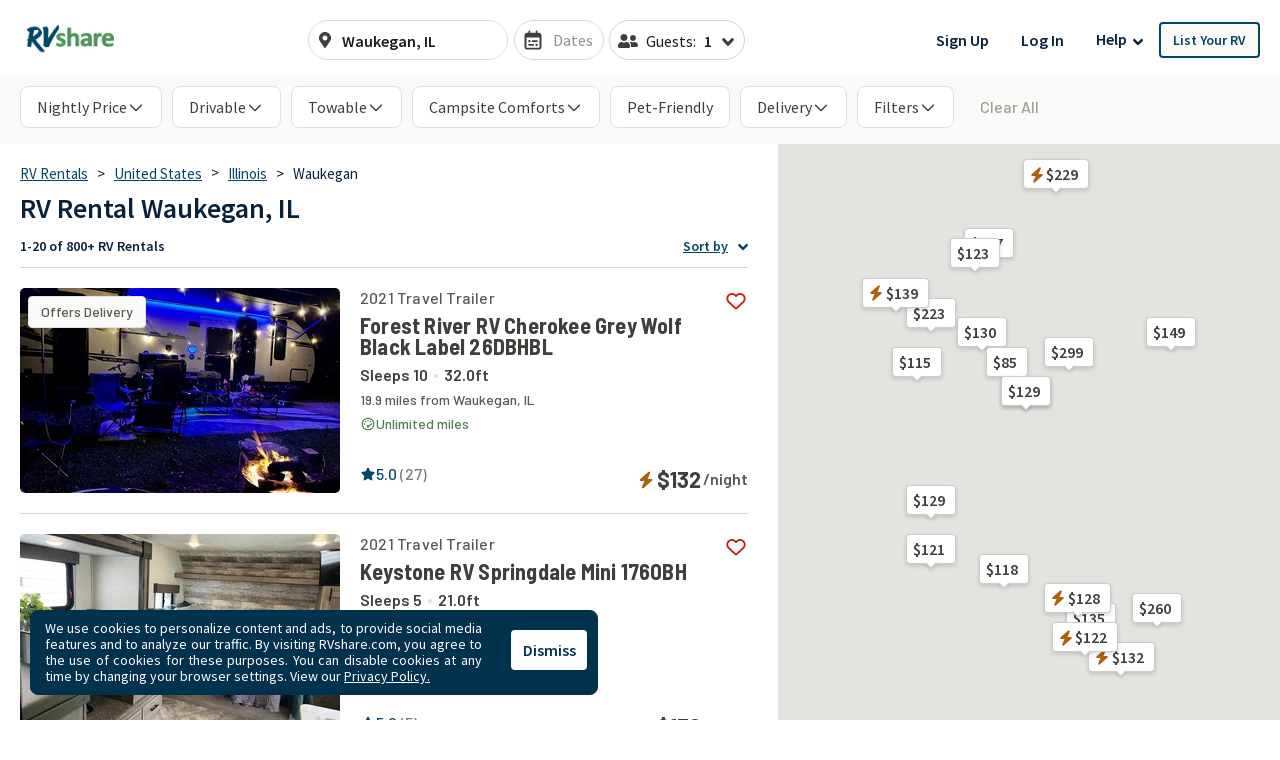

--- FILE ---
content_type: text/html; charset=utf-8
request_url: https://rvshare.com/rv-rental/waukegan/il
body_size: 73149
content:
<!DOCTYPE html>
<html lang="en">
<head>

  <meta charset="utf-8">
<title>Waukegan, Illinois RV Rentals | Largest Selection of Motorhome and Towable RVs.</title>
<meta name="description" content="Adventure awaits in an Waukegan RV rental from RVshare. Browse our extensive motorhome and towable RV inventory for the best rental deals. Book now.">
<meta name="keywords" content="camper rental, camper rentals, motorhome rental, motorhome rentals, rent your rv, rv rental, rv rentals">
<link rel="canonical" href="https://rvshare.com/rv-rental/waukegan/il">
<meta name="robots" content="index, follow">
<meta name="twitter:site" content="@rvshare">
<meta property="og:title" content="Waukegan, Illinois RV Rentals | Largest Selection of Motorhome and Towable RVs.">
<meta property="og:type" content="website">
<meta property="og:site_name" content="RVshare">
<meta property="og:url" content="https://rvshare.com/rv-rental/waukegan/il">
<meta property="og:description" content="Adventure awaits in an Waukegan RV rental from RVshare. Browse our extensive motorhome and towable RV inventory for the best rental deals. Book now.">
<meta property="og:locale" content="en_US">
<meta property="og:image" content="/assets/media/images/og_images/fallback-609b73e702fa1f030ac46f6f465f85b0.png">
<meta property="fb:app_id" content="442236449257760">
<meta name="viewport" content="width=device-width, initial-scale=1, shrink-to-fit=no">
<meta name="theme-color" content="#49639f">
  <meta name="csrf-param" content="authenticity_token" />
<meta name="csrf-token" content="m9Pa5oWJBqWVLbXJt+v8xmXexOFvWXq3eeYz+qpxAqXZNxQm45INIz8akqvcaqFXleiDgBEGcSlZpl2/2O3a6A==" />

  <link rel="shortcut icon" type="image/svg+xml" href="/assets/media/images/favicon-93ef21a4c841d6755074427ca955895b.svg" />
  <link rel="shortcut icon" type="image/x-icon" href="/assets/media/images/favicon-bd1ab30ea08b208ca455f49c49bf7b9a.ico" sizes="any" />
  <link rel="shortcut icon" type="image/png" href="/assets/media/images/favicon-58ac2ba9d2f1cab16e5e94878527e39a.png" />
  <link rel="apple-touch-icon" type="image/png" href="/assets/media/images/favicon-58ac2ba9d2f1cab16e5e94878527e39a.png" />

  <link rel="preconnect" href="//cdn.mxpnl.com">
<link rel="preconnect" href="//imagedelivery.net">
<link rel="preconnect" href="//d28qse22gjqxqn.cloudfront.net">
<link rel="preconnect" href="//fonts.googleapis.com">
<link rel="preconnect" href="//fonts.gstatic.com" crossorigin>
<link rel="preconnect" href="//maps.googleapis.com">
<link rel="preconnect" href="//maps.googleapis.com" crossorigin>

<link rel="dns-prefetch" href="//api.segment.io">
<link rel="dns-prefetch" href="//cdn.segment.com">
<link rel="dns-prefetch" href="//cdn.mxpnl.com">
<link rel="dns-prefetch" href="//api-js.mixpanel.com">
<link rel="dns-prefetch" href="//imagedelivery.net">
<link rel="dns-prefetch" href="//d28qse22gjqxqn.cloudfront.net">
<link rel="dns-prefetch" href="//connect.facebook.net">
<link rel="dns-prefetch" href="//www.facebook.com">
<link rel="dns-prefetch" href="//fonts.googleapis.com">
<link rel="dns-prefetch" href="//fonts.gstatic.com">
<link rel="dns-prefetch" href="//maps.googleapis.com">
<link rel="dns-prefetch" href="//api.livechatinc.com">
<link rel="dns-prefetch" href="//a.clicktripz.com">
<link rel="dns-prefetch" href="//googletagservices.com">


  <link rel="stylesheet" media="screen" href="//fonts.googleapis.com/css2?family=Barlow+Semi+Condensed:wght@600;700;800&amp;family=Barlow:wght@500;600;700&amp;display=swap" />
  <link rel="stylesheet" media="screen" href="//fonts.googleapis.com/css?family=Source+Sans+Pro:400,400i,600&amp;display=swap" />


      <link rel="stylesheet" media="all" href="/assets/css/vendor-712df166.chunk.css" />
<link rel="stylesheet" media="all" href="/assets/css/search-a5ebaa8b.chunk.css" />


  <script>
//<![CDATA[

    window.dataLayer = window.dataLayer || [];
    dataLayer.push({
      "u": {
        "location": {
          "lat": 39.9625,
          "long": -83.0061,
          "city": "Columbus" || null,
          "state": "Ohio" || null,
          "country": "United States" || null,
          "zip": "43215" || null,
          "miles_from_search": "" || null
        },
        "loggedin": false,
      },
      "preferences": {
        "start_date": "" || null,
        "end_date": "" || null,
        "number_travelers": 1 || null
      }
    });
      dataLayer.push(  {
  "event": "Product List Viewed",
  "landers": {
    "description": false,
    "city": "Waukegan",
    "state": "Illinois",
    "country": "United States",
    "products": [
      [
        "1676006",
        "1728468",
        "1694723",
        "1686857",
        "1667786",
        "1625193",
        "1648795",
        "1653875",
        "1627703",
        "1462000",
        "1744014",
        "1271117",
        "1683812",
        "1707223",
        "1606243",
        "1711681",
        "1755127",
        "1697490",
        "1717416",
        "1749690"
      ]
    ],
    "pagination": {
      "current_page": 1,
      "total_pages": 27,
      "total_results": 840
    }
  },
  "seo_experiment": "a",
  "seo_description": false
}
);

//]]>
</script>
  <script>
//<![CDATA[

	(function(w,d,s,l,i){w[l]=w[l]||[];w[l].push({'gtm.start':
	new Date().getTime(),event:'gtm.js'});var f=d.getElementsByTagName(s)[0],
	j=d.createElement(s),dl=l!='dataLayer'?'&l='+l:'';j.async=true;j.src=
	'https://gtm.rvshare.com/gtm.js?id='+i+dl;f.parentNode.insertBefore(j,f);
	})(window,document,'script','dataLayer','GTM-5JLP6WZ');

//]]>
</script>
  <script async="async">
//<![CDATA[

  var pageviewsSession = sessionStorage.getItem("pageviewsSession");
  var newPageviewsSession;
  if (pageviewsSession) {
    newPageviewsSession = parseInt(pageviewsSession) + 1;
  } else {
    newPageviewsSession = 1;
  }
  sessionStorage.setItem("pageviewsSession", newPageviewsSession);

//]]>
</script>

  <meta name='ir-site-verification-token' value='-1624409025' />

  <script type="application/ld+json">
{
  "@context": "https://schema.org",
  "@id": "#Organization",
  "@type": "Organization",
  "name": "RVshare",
  "legalName": "RVshare LLC",
  "foundingDate": "2013-09-01",
  "numberOfEmployees": "100",
  "url": "https://rvshare.com",
  "email": "support@rvshare.com",
  "description": "RVshare offers the largest selection of trusted RV rentals in the country. Founded in 2013 in Akron, Ohio, we connect RV owners and renters, offering an additional source of income for RV owners and the option for a memorable vacation for renters. Renters can search through thousands of short- and long-term RV rental options, including Luxury Class A Diesel Pushers, Class B Camper Vans, Class C Motorhomes, and Travel Trailers, and filter to search and compare RV rental prices, features, reviews, and more.",
  "image": {
    "@type": "ImageObject",
    "url": "https://rvshare.com/assets/media/images/logo_primary-05058655c404d14d8789131086ca9f0d.png",
    "width": "200",
    "height": "34"
  },
  "logo": {
    "@type": "ImageObject",
    "url": "https://rvshare.com/assets/media/images/logo_primary-05058655c404d14d8789131086ca9f0d.png",
    "width": "200",
    "height": "34"
  },
  "address": {
    "@type": "PostalAddress",
    "addressLocality": "Akron",
    "addressRegion": "Ohio",
    "addressCountry": "US",
    "postalCode": "44321",
    "streetAddress": "155 Montrose W Ave"
  },
  "contactPoint": [{
    "@type": "ContactPoint",
    "telephone": "+1-888-482-0234",
    "contactType": "Customer Experience: RV Owners"
  }],
  "sameAs": [
    "https://www.facebook.com/rvshare",
    "https://x.com/RVshare",
    "https://www.instagram.com/rvshare/",
    "https://www.youtube.com/channel/UCRLEq8uH3TCtcRl-zMj0RGw",
    "https://www.pinterest.com/rvshare/",
    "https://www.linkedin.com/company/rvshare/",
    "https://rvshare.com"
  ],
  "department": {
    "@type":"Organization",
    "name":"RVshare",
    "telephone":"+1-888-482-0234",
    "address": {
      "@type": "PostalAddress",
      "addressLocality": "Austin",
      "addressRegion": "Texas",
      "addressCountry": "US",
      "postalCode": "78746",
      "streetAddress": "609 Castle Ridge Road"
    }
  }
}
</script>

  
    <script type="application/ld+json">
{
  "@context": "https://schema.org",
  "@graph":
  [
    {
      "@id": "#mainEntity",
      "@type": "ItemList",
      "name": "RV Rental Waukegan, IL",
      "numberOfItems": "840",
      "itemListElement": [
  {
    "@type": "ListItem",
    "position": 1,
    "item": {
      "@type": [
        "Product",
        "Vehicle"
      ],
      "additionalType": null,
      "url": "https://rvshare.com/rvs/details/1676006",
      "sku": "1676006",
      "image": [
        "https://imagedelivery.net/eZKniD8IPo85-tfyHjsV4g//width=320,height=205,fit=cover,gravity=0.5x0.5,anim=falsehttps://imagedelivery.net/eZKniD8IPo85-tfyHjsV4g/44925a7bcca5ad197c7b9cc164ad423d.jpeg/width=320,height=205,fit=cover,gravity=0.5x0.5,anim=false",
        "https://imagedelivery.net/eZKniD8IPo85-tfyHjsV4g//width=320,height=205,fit=cover,gravity=0.5x0.5,anim=falsehttps://imagedelivery.net/eZKniD8IPo85-tfyHjsV4g/b1de0fa12ea0c9957811764d94e9f8d6.jpeg/width=320,height=205,fit=cover,gravity=0.5x0.5,anim=false",
        "https://imagedelivery.net/eZKniD8IPo85-tfyHjsV4g//width=320,height=205,fit=cover,gravity=0.5x0.5,anim=falsehttps://imagedelivery.net/eZKniD8IPo85-tfyHjsV4g/34059098670d64ee84cc0f013dcdf45c.jpeg/width=320,height=205,fit=cover,gravity=0.5x0.5,anim=false",
        "https://imagedelivery.net/eZKniD8IPo85-tfyHjsV4g//width=320,height=205,fit=cover,gravity=0.5x0.5,anim=falsehttps://imagedelivery.net/eZKniD8IPo85-tfyHjsV4g/3943dfcfdfecc74ec539d31f446b0c3d.jpeg/width=320,height=205,fit=cover,gravity=0.5x0.5,anim=false",
        "https://imagedelivery.net/eZKniD8IPo85-tfyHjsV4g//width=320,height=205,fit=cover,gravity=0.5x0.5,anim=falsehttps://imagedelivery.net/eZKniD8IPo85-tfyHjsV4g/a7e757419b859d0b874e52094696524d.jpeg/width=320,height=205,fit=cover,gravity=0.5x0.5,anim=false",
        "https://imagedelivery.net/eZKniD8IPo85-tfyHjsV4g//width=320,height=205,fit=cover,gravity=0.5x0.5,anim=falsehttps://imagedelivery.net/eZKniD8IPo85-tfyHjsV4g/756e11792707991635d4785e95793bfd.jpeg/width=320,height=205,fit=cover,gravity=0.5x0.5,anim=false",
        "https://imagedelivery.net/eZKniD8IPo85-tfyHjsV4g//width=320,height=205,fit=cover,gravity=0.5x0.5,anim=falsehttps://imagedelivery.net/eZKniD8IPo85-tfyHjsV4g/00a63160ed0e3c0ac9de443bc9856e9d.jpeg/width=320,height=205,fit=cover,gravity=0.5x0.5,anim=false",
        "https://imagedelivery.net/eZKniD8IPo85-tfyHjsV4g//width=320,height=205,fit=cover,gravity=0.5x0.5,anim=falsehttps://imagedelivery.net/eZKniD8IPo85-tfyHjsV4g/2f7167cf429f8bac51b53ed92d2b196f.jpeg/width=320,height=205,fit=cover,gravity=0.5x0.5,anim=false",
        "https://imagedelivery.net/eZKniD8IPo85-tfyHjsV4g//width=320,height=205,fit=cover,gravity=0.5x0.5,anim=falsehttps://imagedelivery.net/eZKniD8IPo85-tfyHjsV4g/351eb8400186e1acf4a8630f49966354.jpeg/width=320,height=205,fit=cover,gravity=0.5x0.5,anim=false",
        "https://imagedelivery.net/eZKniD8IPo85-tfyHjsV4g//width=320,height=205,fit=cover,gravity=0.5x0.5,anim=falsehttps://imagedelivery.net/eZKniD8IPo85-tfyHjsV4g/ebb9d235d14df2ef7748faea97e9e085.jpeg/width=320,height=205,fit=cover,gravity=0.5x0.5,anim=false",
        "https://imagedelivery.net/eZKniD8IPo85-tfyHjsV4g//width=320,height=205,fit=cover,gravity=0.5x0.5,anim=falsehttps://imagedelivery.net/eZKniD8IPo85-tfyHjsV4g/994672d94601fe33ab72c173d48de2ea.jpeg/width=320,height=205,fit=cover,gravity=0.5x0.5,anim=false",
        "https://imagedelivery.net/eZKniD8IPo85-tfyHjsV4g//width=320,height=205,fit=cover,gravity=0.5x0.5,anim=falsehttps://imagedelivery.net/eZKniD8IPo85-tfyHjsV4g/a7210bbc366f72370c62580dfd49ff8b.jpeg/width=320,height=205,fit=cover,gravity=0.5x0.5,anim=false",
        "https://imagedelivery.net/eZKniD8IPo85-tfyHjsV4g//width=320,height=205,fit=cover,gravity=0.5x0.5,anim=falsehttps://imagedelivery.net/eZKniD8IPo85-tfyHjsV4g/723a3ab735d36bf483008560ee9c9fed.jpeg/width=320,height=205,fit=cover,gravity=0.5x0.5,anim=false",
        "https://imagedelivery.net/eZKniD8IPo85-tfyHjsV4g//width=320,height=205,fit=cover,gravity=0.5x0.5,anim=falsehttps://imagedelivery.net/eZKniD8IPo85-tfyHjsV4g/36e47d1d4c484bd3fc7f64afade66177.jpeg/width=320,height=205,fit=cover,gravity=0.5x0.5,anim=false",
        "https://imagedelivery.net/eZKniD8IPo85-tfyHjsV4g//width=320,height=205,fit=cover,gravity=0.5x0.5,anim=falsehttps://imagedelivery.net/eZKniD8IPo85-tfyHjsV4g/9cfe728f805246dcae295f5c72e87c04.jpeg/width=320,height=205,fit=cover,gravity=0.5x0.5,anim=false",
        "https://imagedelivery.net/eZKniD8IPo85-tfyHjsV4g//width=320,height=205,fit=cover,gravity=0.5x0.5,anim=falsehttps://imagedelivery.net/eZKniD8IPo85-tfyHjsV4g/794c61532054194b7b12aba73c0e8c7c.jpeg/width=320,height=205,fit=cover,gravity=0.5x0.5,anim=false",
        "https://imagedelivery.net/eZKniD8IPo85-tfyHjsV4g//width=320,height=205,fit=cover,gravity=0.5x0.5,anim=falsehttps://imagedelivery.net/eZKniD8IPo85-tfyHjsV4g/fa6e7a4e0db5aedbe3a1649a19c259b1.jpeg/width=320,height=205,fit=cover,gravity=0.5x0.5,anim=false",
        "https://imagedelivery.net/eZKniD8IPo85-tfyHjsV4g//width=320,height=205,fit=cover,gravity=0.5x0.5,anim=falsehttps://imagedelivery.net/eZKniD8IPo85-tfyHjsV4g/25ed4a51b2a482bc4fae24dd4284c0f7.jpeg/width=320,height=205,fit=cover,gravity=0.5x0.5,anim=false",
        "https://imagedelivery.net/eZKniD8IPo85-tfyHjsV4g//width=320,height=205,fit=cover,gravity=0.5x0.5,anim=falsehttps://imagedelivery.net/eZKniD8IPo85-tfyHjsV4g/a41758119f690471ed656959c0e362cb.jpeg/width=320,height=205,fit=cover,gravity=0.5x0.5,anim=false",
        "https://imagedelivery.net/eZKniD8IPo85-tfyHjsV4g//width=320,height=205,fit=cover,gravity=0.5x0.5,anim=falsehttps://imagedelivery.net/eZKniD8IPo85-tfyHjsV4g/4fd6a46403b6caaf7a0ccecee85907af.png/width=320,height=205,fit=cover,gravity=0.5x0.5,anim=false"
      ],
      "name": "Life is better at the campsite! Pet Friendly",
      "brand": {
        "@type": "Brand",
        "name": "Forest River RV Cherokee Grey Wolf Black Label 26DBHBL"
      },
      "manufacturer": {
        "@type": "Organization",
        "name": "Forest River RV Cherokee Grey Wolf Black Label 26DBHBL"
      },
      "model": "Forest River RV Cherokee Grey Wolf Black Label 26DBHBL",
      "vehicleModelDate": 2021,
      "description": "Sleeps 10 | 19.9 miles from Waukegan, IL",
      "vehicleSpecialUsage": "RentalVehicleUsage",
      "offers": {
        "@type": "Offer",
        "price": 132.0,
        "name": "Per night",
        "priceCurrency": "USD",
        "url": "https://rvshare.com/rvs/details/1676006",
        "businessFunction": "http://purl.org/goodrelations/v1#LeaseOut",
        "availableAtOrFrom": {
          "@id": "#availableAtOrFrom"
        },
        "eligibleQuantity": {
          "@id": "#eligibleQuantity"
        },
        "availability": "https://schema.org/InStock"
      },
      "aggregateRating": {
        "@type": "AggregateRating",
        "ratingValue": 5.0,
        "bestRating": "5",
        "worstRating": "1",
        "reviewCount": 27
      }
    }
  },
  {
    "@type": "ListItem",
    "position": 2,
    "item": {
      "@type": [
        "Product",
        "Vehicle"
      ],
      "additionalType": null,
      "url": "https://rvshare.com/rvs/details/1728468",
      "sku": "1728468",
      "image": [
        "https://imagedelivery.net/eZKniD8IPo85-tfyHjsV4g//width=320,height=205,fit=cover,gravity=0.5x0.5,anim=falsehttps://imagedelivery.net/eZKniD8IPo85-tfyHjsV4g/a438748c71f4cc49f2b33cdd8e5ac78a.jpeg/width=320,height=205,fit=cover,gravity=0.5x0.5,anim=false",
        "https://imagedelivery.net/eZKniD8IPo85-tfyHjsV4g//width=320,height=205,fit=cover,gravity=0.5x0.5,anim=falsehttps://imagedelivery.net/eZKniD8IPo85-tfyHjsV4g/fa4aed1e1ceac28bb6c69f03665ddd50.jpeg/width=320,height=205,fit=cover,gravity=0.5x0.5,anim=false",
        "https://imagedelivery.net/eZKniD8IPo85-tfyHjsV4g//width=320,height=205,fit=cover,gravity=0.5x0.5,anim=falsehttps://imagedelivery.net/eZKniD8IPo85-tfyHjsV4g/10e5815adf632d6bcaf275087b33dc0e.jpeg/width=320,height=205,fit=cover,gravity=0.5x0.5,anim=false",
        "https://imagedelivery.net/eZKniD8IPo85-tfyHjsV4g//width=320,height=205,fit=cover,gravity=0.5x0.5,anim=falsehttps://imagedelivery.net/eZKniD8IPo85-tfyHjsV4g/19b7255f047c570ea6cf28580296f809.jpeg/width=320,height=205,fit=cover,gravity=0.5x0.5,anim=false",
        "https://imagedelivery.net/eZKniD8IPo85-tfyHjsV4g//width=320,height=205,fit=cover,gravity=0.5x0.5,anim=falsehttps://imagedelivery.net/eZKniD8IPo85-tfyHjsV4g/7bc1c3ee5fb4c435c4815d141a2998ed.jpeg/width=320,height=205,fit=cover,gravity=0.5x0.5,anim=false",
        "https://imagedelivery.net/eZKniD8IPo85-tfyHjsV4g//width=320,height=205,fit=cover,gravity=0.5x0.5,anim=falsehttps://imagedelivery.net/eZKniD8IPo85-tfyHjsV4g/86759d3e2371fe307f8dc24478753696.jpeg/width=320,height=205,fit=cover,gravity=0.5x0.5,anim=false",
        "https://imagedelivery.net/eZKniD8IPo85-tfyHjsV4g//width=320,height=205,fit=cover,gravity=0.5x0.5,anim=falsehttps://imagedelivery.net/eZKniD8IPo85-tfyHjsV4g/344060b2e45f569baa4ed2a977b8a868.jpeg/width=320,height=205,fit=cover,gravity=0.5x0.5,anim=false",
        "https://imagedelivery.net/eZKniD8IPo85-tfyHjsV4g//width=320,height=205,fit=cover,gravity=0.5x0.5,anim=falsehttps://imagedelivery.net/eZKniD8IPo85-tfyHjsV4g/039758be6657c194e59b9980486d063f.jpeg/width=320,height=205,fit=cover,gravity=0.5x0.5,anim=false"
      ],
      "name": "EZ TO TOW, FULLY STOCKED 2021 Keystone Mini",
      "brand": {
        "@type": "Brand",
        "name": "Keystone RV Springdale Mini 1760BH"
      },
      "manufacturer": {
        "@type": "Organization",
        "name": "Keystone RV Springdale Mini 1760BH"
      },
      "model": "Keystone RV Springdale Mini 1760BH",
      "vehicleModelDate": 2021,
      "description": "Sleeps 5 | 9.0 miles from Waukegan, IL",
      "vehicleSpecialUsage": "RentalVehicleUsage",
      "offers": {
        "@type": "Offer",
        "price": 130.0,
        "name": "Per night",
        "priceCurrency": "USD",
        "url": "https://rvshare.com/rvs/details/1728468",
        "businessFunction": "http://purl.org/goodrelations/v1#LeaseOut",
        "availableAtOrFrom": {
          "@id": "#availableAtOrFrom"
        },
        "eligibleQuantity": {
          "@id": "#eligibleQuantity"
        },
        "availability": "https://schema.org/InStock"
      },
      "aggregateRating": {
        "@type": "AggregateRating",
        "ratingValue": 5.0,
        "bestRating": "5",
        "worstRating": "1",
        "reviewCount": 5
      }
    }
  },
  {
    "@type": "ListItem",
    "position": 3,
    "item": {
      "@type": [
        "Product",
        "Vehicle"
      ],
      "additionalType": null,
      "url": "https://rvshare.com/rvs/details/1694723",
      "sku": "1694723",
      "image": [
        "https://imagedelivery.net/eZKniD8IPo85-tfyHjsV4g//width=320,height=205,fit=cover,gravity=0.5x0.5,anim=falsehttps://imagedelivery.net/eZKniD8IPo85-tfyHjsV4g/18175f83dc5c4b968b26a9e526055d40.jpg/width=320,height=205,fit=cover,gravity=0.5x0.5,anim=false",
        "https://imagedelivery.net/eZKniD8IPo85-tfyHjsV4g//width=320,height=205,fit=cover,gravity=0.5x0.5,anim=falsehttps://imagedelivery.net/eZKniD8IPo85-tfyHjsV4g/48bac647ad05d06d1e349144a18fda5b.png/width=320,height=205,fit=cover,gravity=0.5x0.5,anim=false",
        "https://imagedelivery.net/eZKniD8IPo85-tfyHjsV4g//width=320,height=205,fit=cover,gravity=0.5x0.5,anim=falsehttps://imagedelivery.net/eZKniD8IPo85-tfyHjsV4g/57d2d010c4a81cdc20f9fcc76a6e89e3.jpeg/width=320,height=205,fit=cover,gravity=0.5x0.5,anim=false",
        "https://imagedelivery.net/eZKniD8IPo85-tfyHjsV4g//width=320,height=205,fit=cover,gravity=0.5x0.5,anim=falsehttps://imagedelivery.net/eZKniD8IPo85-tfyHjsV4g/e2ac2689c1cf803444085f406e6f3f29.jpeg/width=320,height=205,fit=cover,gravity=0.5x0.5,anim=false",
        "https://imagedelivery.net/eZKniD8IPo85-tfyHjsV4g//width=320,height=205,fit=cover,gravity=0.5x0.5,anim=falsehttps://imagedelivery.net/eZKniD8IPo85-tfyHjsV4g/f74ef29d671a6b21daedb2a57ec617cd.jpeg/width=320,height=205,fit=cover,gravity=0.5x0.5,anim=false",
        "https://imagedelivery.net/eZKniD8IPo85-tfyHjsV4g//width=320,height=205,fit=cover,gravity=0.5x0.5,anim=falsehttps://imagedelivery.net/eZKniD8IPo85-tfyHjsV4g/4b65d7e4204b767059d4a98b200ed1f2.jpeg/width=320,height=205,fit=cover,gravity=0.5x0.5,anim=false",
        "https://imagedelivery.net/eZKniD8IPo85-tfyHjsV4g//width=320,height=205,fit=cover,gravity=0.5x0.5,anim=falsehttps://imagedelivery.net/eZKniD8IPo85-tfyHjsV4g/a0cf0c5bcf1bd79c6a355ffc0de44014.jpeg/width=320,height=205,fit=cover,gravity=0.5x0.5,anim=false",
        "https://imagedelivery.net/eZKniD8IPo85-tfyHjsV4g//width=320,height=205,fit=cover,gravity=0.5x0.5,anim=falsehttps://imagedelivery.net/eZKniD8IPo85-tfyHjsV4g/acfd1488c55eb268c1daaefe36e1493f.jpeg/width=320,height=205,fit=cover,gravity=0.5x0.5,anim=false",
        "https://imagedelivery.net/eZKniD8IPo85-tfyHjsV4g//width=320,height=205,fit=cover,gravity=0.5x0.5,anim=falsehttps://imagedelivery.net/eZKniD8IPo85-tfyHjsV4g/6cea3c35b100af748ca2903d26061187.jpg/width=320,height=205,fit=cover,gravity=0.5x0.5,anim=false",
        "https://imagedelivery.net/eZKniD8IPo85-tfyHjsV4g//width=320,height=205,fit=cover,gravity=0.5x0.5,anim=falsehttps://imagedelivery.net/eZKniD8IPo85-tfyHjsV4g/7ba0084072a005c762ecf9a888644e42.jpg/width=320,height=205,fit=cover,gravity=0.5x0.5,anim=false",
        "https://imagedelivery.net/eZKniD8IPo85-tfyHjsV4g//width=320,height=205,fit=cover,gravity=0.5x0.5,anim=falsehttps://imagedelivery.net/eZKniD8IPo85-tfyHjsV4g/729df514b818a77b542ab20b90ba27d2.jpg/width=320,height=205,fit=cover,gravity=0.5x0.5,anim=false",
        "https://imagedelivery.net/eZKniD8IPo85-tfyHjsV4g//width=320,height=205,fit=cover,gravity=0.5x0.5,anim=falsehttps://imagedelivery.net/eZKniD8IPo85-tfyHjsV4g/6199018976980440c8b6d311ce7a0841.jpg/width=320,height=205,fit=cover,gravity=0.5x0.5,anim=false",
        "https://imagedelivery.net/eZKniD8IPo85-tfyHjsV4g//width=320,height=205,fit=cover,gravity=0.5x0.5,anim=falsehttps://imagedelivery.net/eZKniD8IPo85-tfyHjsV4g/55112e441608b839fcda19df2e54db5b.jpg/width=320,height=205,fit=cover,gravity=0.5x0.5,anim=false",
        "https://imagedelivery.net/eZKniD8IPo85-tfyHjsV4g//width=320,height=205,fit=cover,gravity=0.5x0.5,anim=falsehttps://imagedelivery.net/eZKniD8IPo85-tfyHjsV4g/46720f325d7ad1fc1e42429160efa884.jpg/width=320,height=205,fit=cover,gravity=0.5x0.5,anim=false",
        "https://imagedelivery.net/eZKniD8IPo85-tfyHjsV4g//width=320,height=205,fit=cover,gravity=0.5x0.5,anim=falsehttps://imagedelivery.net/eZKniD8IPo85-tfyHjsV4g/2ef08e684c7dfd3a730181f1913346ad.jpg/width=320,height=205,fit=cover,gravity=0.5x0.5,anim=false",
        "https://imagedelivery.net/eZKniD8IPo85-tfyHjsV4g//width=320,height=205,fit=cover,gravity=0.5x0.5,anim=falsehttps://imagedelivery.net/eZKniD8IPo85-tfyHjsV4g/2c1feae9139fcfabe11f25532c75be6a.jpg/width=320,height=205,fit=cover,gravity=0.5x0.5,anim=false",
        "https://imagedelivery.net/eZKniD8IPo85-tfyHjsV4g//width=320,height=205,fit=cover,gravity=0.5x0.5,anim=falsehttps://imagedelivery.net/eZKniD8IPo85-tfyHjsV4g/99b8481b736a06e9887d7b33ea983929.jpg/width=320,height=205,fit=cover,gravity=0.5x0.5,anim=false",
        "https://imagedelivery.net/eZKniD8IPo85-tfyHjsV4g//width=320,height=205,fit=cover,gravity=0.5x0.5,anim=falsehttps://imagedelivery.net/eZKniD8IPo85-tfyHjsV4g/9eb32f262ba26fd01ba79e4d8de748ff.jpg/width=320,height=205,fit=cover,gravity=0.5x0.5,anim=false",
        "https://imagedelivery.net/eZKniD8IPo85-tfyHjsV4g//width=320,height=205,fit=cover,gravity=0.5x0.5,anim=falsehttps://imagedelivery.net/eZKniD8IPo85-tfyHjsV4g/5e962c56a6db0eb263b2e04f461d184d.jpg/width=320,height=205,fit=cover,gravity=0.5x0.5,anim=false",
        "https://imagedelivery.net/eZKniD8IPo85-tfyHjsV4g//width=320,height=205,fit=cover,gravity=0.5x0.5,anim=falsehttps://imagedelivery.net/eZKniD8IPo85-tfyHjsV4g/aec9c39bd70489a5785b90f457905018.jpg/width=320,height=205,fit=cover,gravity=0.5x0.5,anim=false",
        "https://imagedelivery.net/eZKniD8IPo85-tfyHjsV4g//width=320,height=205,fit=cover,gravity=0.5x0.5,anim=falsehttps://imagedelivery.net/eZKniD8IPo85-tfyHjsV4g/cf369bd258184312dc5d751c9b10726c.jpg/width=320,height=205,fit=cover,gravity=0.5x0.5,anim=false",
        "https://imagedelivery.net/eZKniD8IPo85-tfyHjsV4g//width=320,height=205,fit=cover,gravity=0.5x0.5,anim=falsehttps://imagedelivery.net/eZKniD8IPo85-tfyHjsV4g/6fe1c75deb125233748913274904f173.jpg/width=320,height=205,fit=cover,gravity=0.5x0.5,anim=false",
        "https://imagedelivery.net/eZKniD8IPo85-tfyHjsV4g//width=320,height=205,fit=cover,gravity=0.5x0.5,anim=falsehttps://imagedelivery.net/eZKniD8IPo85-tfyHjsV4g/555bb9744567421801a3287f6bd2ccde.jpg/width=320,height=205,fit=cover,gravity=0.5x0.5,anim=false",
        "https://imagedelivery.net/eZKniD8IPo85-tfyHjsV4g//width=320,height=205,fit=cover,gravity=0.5x0.5,anim=falsehttps://imagedelivery.net/eZKniD8IPo85-tfyHjsV4g/b3a341200dc2b0133c0de95c59be0018.jpg/width=320,height=205,fit=cover,gravity=0.5x0.5,anim=false",
        "https://imagedelivery.net/eZKniD8IPo85-tfyHjsV4g//width=320,height=205,fit=cover,gravity=0.5x0.5,anim=falsehttps://imagedelivery.net/eZKniD8IPo85-tfyHjsV4g/70231171f38b243ac737af6617ca5961.jpg/width=320,height=205,fit=cover,gravity=0.5x0.5,anim=false",
        "https://imagedelivery.net/eZKniD8IPo85-tfyHjsV4g//width=320,height=205,fit=cover,gravity=0.5x0.5,anim=falsehttps://imagedelivery.net/eZKniD8IPo85-tfyHjsV4g/75c209fb5b6b7b2a27cfb1f7778cf976.png/width=320,height=205,fit=cover,gravity=0.5x0.5,anim=false",
        "https://imagedelivery.net/eZKniD8IPo85-tfyHjsV4g//width=320,height=205,fit=cover,gravity=0.5x0.5,anim=falsehttps://imagedelivery.net/eZKniD8IPo85-tfyHjsV4g/b651b0965004e24298eba33d613160cd.jpg/width=320,height=205,fit=cover,gravity=0.5x0.5,anim=false",
        "https://imagedelivery.net/eZKniD8IPo85-tfyHjsV4g//width=320,height=205,fit=cover,gravity=0.5x0.5,anim=falsehttps://imagedelivery.net/eZKniD8IPo85-tfyHjsV4g/92b191aa5348749a19907932b622d33f.jpg/width=320,height=205,fit=cover,gravity=0.5x0.5,anim=false",
        "https://imagedelivery.net/eZKniD8IPo85-tfyHjsV4g//width=320,height=205,fit=cover,gravity=0.5x0.5,anim=falsehttps://imagedelivery.net/eZKniD8IPo85-tfyHjsV4g/c178f8e70e0a0b91d9aee4d56a18a4b5.jpg/width=320,height=205,fit=cover,gravity=0.5x0.5,anim=false",
        "https://imagedelivery.net/eZKniD8IPo85-tfyHjsV4g//width=320,height=205,fit=cover,gravity=0.5x0.5,anim=falsehttps://imagedelivery.net/eZKniD8IPo85-tfyHjsV4g/07363b8992ecce4fe07edb6bb91bea16.jpg/width=320,height=205,fit=cover,gravity=0.5x0.5,anim=false",
        "https://imagedelivery.net/eZKniD8IPo85-tfyHjsV4g//width=320,height=205,fit=cover,gravity=0.5x0.5,anim=falsehttps://imagedelivery.net/eZKniD8IPo85-tfyHjsV4g/abcd544f6e655f344f44d6d1910279ec.jpg/width=320,height=205,fit=cover,gravity=0.5x0.5,anim=false",
        "https://imagedelivery.net/eZKniD8IPo85-tfyHjsV4g//width=320,height=205,fit=cover,gravity=0.5x0.5,anim=falsehttps://imagedelivery.net/eZKniD8IPo85-tfyHjsV4g/a2287c01e8926dc32d407b8a2f8542ca.jpg/width=320,height=205,fit=cover,gravity=0.5x0.5,anim=false",
        "https://imagedelivery.net/eZKniD8IPo85-tfyHjsV4g//width=320,height=205,fit=cover,gravity=0.5x0.5,anim=falsehttps://imagedelivery.net/eZKniD8IPo85-tfyHjsV4g/4064a559cfc66e520f53824b1e346080.jpg/width=320,height=205,fit=cover,gravity=0.5x0.5,anim=false",
        "https://imagedelivery.net/eZKniD8IPo85-tfyHjsV4g//width=320,height=205,fit=cover,gravity=0.5x0.5,anim=falsehttps://imagedelivery.net/eZKniD8IPo85-tfyHjsV4g/58b522a9fbbca41b551d2dab9768ae57.jpg/width=320,height=205,fit=cover,gravity=0.5x0.5,anim=false",
        "https://imagedelivery.net/eZKniD8IPo85-tfyHjsV4g//width=320,height=205,fit=cover,gravity=0.5x0.5,anim=falsehttps://imagedelivery.net/eZKniD8IPo85-tfyHjsV4g/a7a32031839a632e92d3e81b3c140f68.jpg/width=320,height=205,fit=cover,gravity=0.5x0.5,anim=false",
        "https://imagedelivery.net/eZKniD8IPo85-tfyHjsV4g//width=320,height=205,fit=cover,gravity=0.5x0.5,anim=falsehttps://imagedelivery.net/eZKniD8IPo85-tfyHjsV4g/6c0afb6643cf9d4dc537267181bfddb8.jpg/width=320,height=205,fit=cover,gravity=0.5x0.5,anim=false",
        "https://imagedelivery.net/eZKniD8IPo85-tfyHjsV4g//width=320,height=205,fit=cover,gravity=0.5x0.5,anim=falsehttps://imagedelivery.net/eZKniD8IPo85-tfyHjsV4g/4c791d6a3f3d4850742df2cd7157723c.jpg/width=320,height=205,fit=cover,gravity=0.5x0.5,anim=false",
        "https://imagedelivery.net/eZKniD8IPo85-tfyHjsV4g//width=320,height=205,fit=cover,gravity=0.5x0.5,anim=falsehttps://imagedelivery.net/eZKniD8IPo85-tfyHjsV4g/d1dc93d43e84faf27057062db6665591.jpg/width=320,height=205,fit=cover,gravity=0.5x0.5,anim=false",
        "https://imagedelivery.net/eZKniD8IPo85-tfyHjsV4g//width=320,height=205,fit=cover,gravity=0.5x0.5,anim=falsehttps://imagedelivery.net/eZKniD8IPo85-tfyHjsV4g/9fafaba11ab768da42a0ac8d7df4c2a3.jpg/width=320,height=205,fit=cover,gravity=0.5x0.5,anim=false",
        "https://imagedelivery.net/eZKniD8IPo85-tfyHjsV4g//width=320,height=205,fit=cover,gravity=0.5x0.5,anim=falsehttps://imagedelivery.net/eZKniD8IPo85-tfyHjsV4g/890ccae0c48f3612b282639c970c6124.jpg/width=320,height=205,fit=cover,gravity=0.5x0.5,anim=false",
        "https://imagedelivery.net/eZKniD8IPo85-tfyHjsV4g//width=320,height=205,fit=cover,gravity=0.5x0.5,anim=falsehttps://imagedelivery.net/eZKniD8IPo85-tfyHjsV4g/15f54de3cf801bb428e019f09e410f5d.jpg/width=320,height=205,fit=cover,gravity=0.5x0.5,anim=false",
        "https://imagedelivery.net/eZKniD8IPo85-tfyHjsV4g//width=320,height=205,fit=cover,gravity=0.5x0.5,anim=falsehttps://imagedelivery.net/eZKniD8IPo85-tfyHjsV4g/7aaa64aba5360cdad0146e74eed0c523.jpg/width=320,height=205,fit=cover,gravity=0.5x0.5,anim=false",
        "https://imagedelivery.net/eZKniD8IPo85-tfyHjsV4g//width=320,height=205,fit=cover,gravity=0.5x0.5,anim=falsehttps://imagedelivery.net/eZKniD8IPo85-tfyHjsV4g/9d8246972453a11f7b392d7336463abc.jpg/width=320,height=205,fit=cover,gravity=0.5x0.5,anim=false",
        "https://imagedelivery.net/eZKniD8IPo85-tfyHjsV4g//width=320,height=205,fit=cover,gravity=0.5x0.5,anim=falsehttps://imagedelivery.net/eZKniD8IPo85-tfyHjsV4g/402125f3e884b9a03bbe64f6bd563faf.jpg/width=320,height=205,fit=cover,gravity=0.5x0.5,anim=false",
        "https://imagedelivery.net/eZKniD8IPo85-tfyHjsV4g//width=320,height=205,fit=cover,gravity=0.5x0.5,anim=falsehttps://imagedelivery.net/eZKniD8IPo85-tfyHjsV4g/06174a8528523f98044bd686af1fa04c.jpg/width=320,height=205,fit=cover,gravity=0.5x0.5,anim=false",
        "https://imagedelivery.net/eZKniD8IPo85-tfyHjsV4g//width=320,height=205,fit=cover,gravity=0.5x0.5,anim=falsehttps://imagedelivery.net/eZKniD8IPo85-tfyHjsV4g/4d07da54b0e3257c734671c5f86094f5.jpg/width=320,height=205,fit=cover,gravity=0.5x0.5,anim=false",
        "https://imagedelivery.net/eZKniD8IPo85-tfyHjsV4g//width=320,height=205,fit=cover,gravity=0.5x0.5,anim=falsehttps://imagedelivery.net/eZKniD8IPo85-tfyHjsV4g/1d4b723528f57e0758b10d4876b95185.jpg/width=320,height=205,fit=cover,gravity=0.5x0.5,anim=false"
      ],
      "name": "New! Wander Wheels",
      "brand": {
        "@type": "Brand",
        "name": "Winnebago Solis 59P"
      },
      "manufacturer": {
        "@type": "Organization",
        "name": "Winnebago Solis 59P"
      },
      "model": "Winnebago Solis 59P",
      "vehicleModelDate": 2023,
      "description": "Sleeps 4 | 16.2 miles from Waukegan, IL",
      "vehicleSpecialUsage": "RentalVehicleUsage",
      "offers": {
        "@type": "Offer",
        "price": 260.0,
        "name": "Per night",
        "priceCurrency": "USD",
        "url": "https://rvshare.com/rvs/details/1694723",
        "businessFunction": "http://purl.org/goodrelations/v1#LeaseOut",
        "availableAtOrFrom": {
          "@id": "#availableAtOrFrom"
        },
        "eligibleQuantity": {
          "@id": "#eligibleQuantity"
        },
        "availability": "https://schema.org/InStock"
      },
      "aggregateRating": {
        "@type": "AggregateRating",
        "ratingValue": 5.0,
        "bestRating": "5",
        "worstRating": "1",
        "reviewCount": 6
      }
    }
  },
  {
    "@type": "ListItem",
    "position": 4,
    "item": {
      "@type": [
        "Product",
        "Vehicle"
      ],
      "additionalType": null,
      "url": "https://rvshare.com/rvs/details/1686857",
      "sku": "1686857",
      "image": [
        "https://imagedelivery.net/eZKniD8IPo85-tfyHjsV4g//width=320,height=205,fit=cover,gravity=0.5x0.5,anim=falsehttps://imagedelivery.net/eZKniD8IPo85-tfyHjsV4g/d823ab35e08baaf269b25373816f211f.jpg/width=320,height=205,fit=cover,gravity=0.5x0.5,anim=false",
        "https://imagedelivery.net/eZKniD8IPo85-tfyHjsV4g//width=320,height=205,fit=cover,gravity=0.5x0.5,anim=falsehttps://imagedelivery.net/eZKniD8IPo85-tfyHjsV4g/96af54adb6ab4116b37f9a37a3e08e84.jpeg/width=320,height=205,fit=cover,gravity=0.5x0.5,anim=false",
        "https://imagedelivery.net/eZKniD8IPo85-tfyHjsV4g//width=320,height=205,fit=cover,gravity=0.5x0.5,anim=falsehttps://imagedelivery.net/eZKniD8IPo85-tfyHjsV4g/339108b84c4a472405ccabb42cae798f.jpg/width=320,height=205,fit=cover,gravity=0.5x0.5,anim=false",
        "https://imagedelivery.net/eZKniD8IPo85-tfyHjsV4g//width=320,height=205,fit=cover,gravity=0.5x0.5,anim=falsehttps://imagedelivery.net/eZKniD8IPo85-tfyHjsV4g/a37879b0c91bca0ef68cd41ba9b7bc13.jpg/width=320,height=205,fit=cover,gravity=0.5x0.5,anim=false",
        "https://imagedelivery.net/eZKniD8IPo85-tfyHjsV4g//width=320,height=205,fit=cover,gravity=0.5x0.5,anim=falsehttps://imagedelivery.net/eZKniD8IPo85-tfyHjsV4g/f0c18f6c85ebb9354f37e74ec19285fa.jpeg/width=320,height=205,fit=cover,gravity=0.5x0.5,anim=false",
        "https://imagedelivery.net/eZKniD8IPo85-tfyHjsV4g//width=320,height=205,fit=cover,gravity=0.5x0.5,anim=falsehttps://imagedelivery.net/eZKniD8IPo85-tfyHjsV4g/6d77e48e0307bf8d25ed613b453ea631.jpeg/width=320,height=205,fit=cover,gravity=0.5x0.5,anim=false",
        "https://imagedelivery.net/eZKniD8IPo85-tfyHjsV4g//width=320,height=205,fit=cover,gravity=0.5x0.5,anim=falsehttps://imagedelivery.net/eZKniD8IPo85-tfyHjsV4g/9044eb70a3344e0e6698b4645439bc9c.jpeg/width=320,height=205,fit=cover,gravity=0.5x0.5,anim=false",
        "https://imagedelivery.net/eZKniD8IPo85-tfyHjsV4g//width=320,height=205,fit=cover,gravity=0.5x0.5,anim=falsehttps://imagedelivery.net/eZKniD8IPo85-tfyHjsV4g/1a781584849f8f15ddbd403701064d94.jpeg/width=320,height=205,fit=cover,gravity=0.5x0.5,anim=false",
        "https://imagedelivery.net/eZKniD8IPo85-tfyHjsV4g//width=320,height=205,fit=cover,gravity=0.5x0.5,anim=falsehttps://imagedelivery.net/eZKniD8IPo85-tfyHjsV4g/d67b00a1a4b52c9b0a225694d3a560fd.jpeg/width=320,height=205,fit=cover,gravity=0.5x0.5,anim=false",
        "https://imagedelivery.net/eZKniD8IPo85-tfyHjsV4g//width=320,height=205,fit=cover,gravity=0.5x0.5,anim=falsehttps://imagedelivery.net/eZKniD8IPo85-tfyHjsV4g/c623664eb6af60e8bb0f78b5f3084fd7.jpeg/width=320,height=205,fit=cover,gravity=0.5x0.5,anim=false",
        "https://imagedelivery.net/eZKniD8IPo85-tfyHjsV4g//width=320,height=205,fit=cover,gravity=0.5x0.5,anim=falsehttps://imagedelivery.net/eZKniD8IPo85-tfyHjsV4g/d7d364f34d25bafbadcef410788ffa9b.jpeg/width=320,height=205,fit=cover,gravity=0.5x0.5,anim=false",
        "https://imagedelivery.net/eZKniD8IPo85-tfyHjsV4g//width=320,height=205,fit=cover,gravity=0.5x0.5,anim=falsehttps://imagedelivery.net/eZKniD8IPo85-tfyHjsV4g/e201e1d4ae91be1d91e6b46d52936379.jpeg/width=320,height=205,fit=cover,gravity=0.5x0.5,anim=false",
        "https://imagedelivery.net/eZKniD8IPo85-tfyHjsV4g//width=320,height=205,fit=cover,gravity=0.5x0.5,anim=falsehttps://imagedelivery.net/eZKniD8IPo85-tfyHjsV4g/2ad7d318a3d3c877fcf3ad48e7522076.jpeg/width=320,height=205,fit=cover,gravity=0.5x0.5,anim=false",
        "https://imagedelivery.net/eZKniD8IPo85-tfyHjsV4g//width=320,height=205,fit=cover,gravity=0.5x0.5,anim=falsehttps://imagedelivery.net/eZKniD8IPo85-tfyHjsV4g/dc2d50434ea780c8f28daf7c22407bb8.jpeg/width=320,height=205,fit=cover,gravity=0.5x0.5,anim=false",
        "https://imagedelivery.net/eZKniD8IPo85-tfyHjsV4g//width=320,height=205,fit=cover,gravity=0.5x0.5,anim=falsehttps://imagedelivery.net/eZKniD8IPo85-tfyHjsV4g/9a7adcf4f67b724f7eae1b12605bb06c.jpeg/width=320,height=205,fit=cover,gravity=0.5x0.5,anim=false",
        "https://imagedelivery.net/eZKniD8IPo85-tfyHjsV4g//width=320,height=205,fit=cover,gravity=0.5x0.5,anim=falsehttps://imagedelivery.net/eZKniD8IPo85-tfyHjsV4g/50261771e248dc658f9ba8b243385e6d.jpeg/width=320,height=205,fit=cover,gravity=0.5x0.5,anim=false",
        "https://imagedelivery.net/eZKniD8IPo85-tfyHjsV4g//width=320,height=205,fit=cover,gravity=0.5x0.5,anim=falsehttps://imagedelivery.net/eZKniD8IPo85-tfyHjsV4g/c9196cc413c53cc3e1a319e7156c21b3.jpeg/width=320,height=205,fit=cover,gravity=0.5x0.5,anim=false"
      ],
      "name": "Jayco Jay Flight 28BHS",
      "brand": {
        "@type": "Brand",
        "name": "Jayco Jay Flight 28BHS"
      },
      "manufacturer": {
        "@type": "Organization",
        "name": "Jayco Jay Flight 28BHS"
      },
      "model": "Jayco Jay Flight 28BHS",
      "vehicleModelDate": 2021,
      "description": "Sleeps 10 | 12.4 miles from Waukegan, IL",
      "vehicleSpecialUsage": "RentalVehicleUsage",
      "offers": {
        "@type": "Offer",
        "price": 130.0,
        "name": "Per night",
        "priceCurrency": "USD",
        "url": "https://rvshare.com/rvs/details/1686857",
        "businessFunction": "http://purl.org/goodrelations/v1#LeaseOut",
        "availableAtOrFrom": {
          "@id": "#availableAtOrFrom"
        },
        "eligibleQuantity": {
          "@id": "#eligibleQuantity"
        },
        "availability": "https://schema.org/InStock"
      },
      "aggregateRating": {
        "@type": "AggregateRating",
        "ratingValue": 5.0,
        "bestRating": "5",
        "worstRating": "1",
        "reviewCount": 9
      }
    }
  },
  {
    "@type": "ListItem",
    "position": 5,
    "item": {
      "@type": [
        "Product",
        "Vehicle"
      ],
      "additionalType": null,
      "url": "https://rvshare.com/rvs/details/1667786",
      "sku": "1667786",
      "image": [
        "https://imagedelivery.net/eZKniD8IPo85-tfyHjsV4g//width=320,height=205,fit=cover,gravity=0.5x0.5,anim=falsehttps://imagedelivery.net/eZKniD8IPo85-tfyHjsV4g/10f394a8de381385ecb413cb00697252.jpg/width=320,height=205,fit=cover,gravity=0.5x0.5,anim=false",
        "https://imagedelivery.net/eZKniD8IPo85-tfyHjsV4g//width=320,height=205,fit=cover,gravity=0.5x0.5,anim=falsehttps://imagedelivery.net/eZKniD8IPo85-tfyHjsV4g/6c840d265be16e51061a9488128bb84c.jpeg/width=320,height=205,fit=cover,gravity=0.5x0.5,anim=false",
        "https://imagedelivery.net/eZKniD8IPo85-tfyHjsV4g//width=320,height=205,fit=cover,gravity=0.5x0.5,anim=falsehttps://imagedelivery.net/eZKniD8IPo85-tfyHjsV4g/cd9e4f3048c819eb522157fad97be9ef.jpg/width=320,height=205,fit=cover,gravity=0.5x0.5,anim=false",
        "https://imagedelivery.net/eZKniD8IPo85-tfyHjsV4g//width=320,height=205,fit=cover,gravity=0.5x0.5,anim=falsehttps://imagedelivery.net/eZKniD8IPo85-tfyHjsV4g/003534f36607fbe389ca2526b84f35dd.jpg/width=320,height=205,fit=cover,gravity=0.5x0.5,anim=false",
        "https://imagedelivery.net/eZKniD8IPo85-tfyHjsV4g//width=320,height=205,fit=cover,gravity=0.5x0.5,anim=falsehttps://imagedelivery.net/eZKniD8IPo85-tfyHjsV4g/24c24e46bc92fe4d54334d09d6ada8a0.jpg/width=320,height=205,fit=cover,gravity=0.5x0.5,anim=false",
        "https://imagedelivery.net/eZKniD8IPo85-tfyHjsV4g//width=320,height=205,fit=cover,gravity=0.5x0.5,anim=falsehttps://imagedelivery.net/eZKniD8IPo85-tfyHjsV4g/0c27127450bb58949666d2798aa164b9.jpg/width=320,height=205,fit=cover,gravity=0.5x0.5,anim=false",
        "https://imagedelivery.net/eZKniD8IPo85-tfyHjsV4g//width=320,height=205,fit=cover,gravity=0.5x0.5,anim=falsehttps://imagedelivery.net/eZKniD8IPo85-tfyHjsV4g/604580b16325571e010be06c525324bc.jpg/width=320,height=205,fit=cover,gravity=0.5x0.5,anim=false",
        "https://imagedelivery.net/eZKniD8IPo85-tfyHjsV4g//width=320,height=205,fit=cover,gravity=0.5x0.5,anim=falsehttps://imagedelivery.net/eZKniD8IPo85-tfyHjsV4g/e7d316af7e0a78fa0e0e44dfe5b4ec33.jpg/width=320,height=205,fit=cover,gravity=0.5x0.5,anim=false",
        "https://imagedelivery.net/eZKniD8IPo85-tfyHjsV4g//width=320,height=205,fit=cover,gravity=0.5x0.5,anim=falsehttps://imagedelivery.net/eZKniD8IPo85-tfyHjsV4g/387d281eff4d8a407ca71e525a6764e2.jpg/width=320,height=205,fit=cover,gravity=0.5x0.5,anim=false",
        "https://imagedelivery.net/eZKniD8IPo85-tfyHjsV4g//width=320,height=205,fit=cover,gravity=0.5x0.5,anim=falsehttps://imagedelivery.net/eZKniD8IPo85-tfyHjsV4g/cc1c3822b4760350a029a4890c6326e9.jpg/width=320,height=205,fit=cover,gravity=0.5x0.5,anim=false",
        "https://imagedelivery.net/eZKniD8IPo85-tfyHjsV4g//width=320,height=205,fit=cover,gravity=0.5x0.5,anim=falsehttps://imagedelivery.net/eZKniD8IPo85-tfyHjsV4g/9db7062e2a874c8f27e821fc9f63502f.jpg/width=320,height=205,fit=cover,gravity=0.5x0.5,anim=false",
        "https://imagedelivery.net/eZKniD8IPo85-tfyHjsV4g//width=320,height=205,fit=cover,gravity=0.5x0.5,anim=falsehttps://imagedelivery.net/eZKniD8IPo85-tfyHjsV4g/0a2893aeb02aa6cd8ef01dd021cf2e70.jpg/width=320,height=205,fit=cover,gravity=0.5x0.5,anim=false",
        "https://imagedelivery.net/eZKniD8IPo85-tfyHjsV4g//width=320,height=205,fit=cover,gravity=0.5x0.5,anim=falsehttps://imagedelivery.net/eZKniD8IPo85-tfyHjsV4g/85b460df200e46891f62becc676cfc47.jpg/width=320,height=205,fit=cover,gravity=0.5x0.5,anim=false",
        "https://imagedelivery.net/eZKniD8IPo85-tfyHjsV4g//width=320,height=205,fit=cover,gravity=0.5x0.5,anim=falsehttps://imagedelivery.net/eZKniD8IPo85-tfyHjsV4g/d829cda77869011dfef4fd17d7c6e405.jpg/width=320,height=205,fit=cover,gravity=0.5x0.5,anim=false",
        "https://imagedelivery.net/eZKniD8IPo85-tfyHjsV4g//width=320,height=205,fit=cover,gravity=0.5x0.5,anim=falsehttps://imagedelivery.net/eZKniD8IPo85-tfyHjsV4g/644f0b02c18375ff77d6389d349a5812.jpg/width=320,height=205,fit=cover,gravity=0.5x0.5,anim=false",
        "https://imagedelivery.net/eZKniD8IPo85-tfyHjsV4g//width=320,height=205,fit=cover,gravity=0.5x0.5,anim=falsehttps://imagedelivery.net/eZKniD8IPo85-tfyHjsV4g/624b7a5f2711904e3800274539e10d61.jpg/width=320,height=205,fit=cover,gravity=0.5x0.5,anim=false",
        "https://imagedelivery.net/eZKniD8IPo85-tfyHjsV4g//width=320,height=205,fit=cover,gravity=0.5x0.5,anim=falsehttps://imagedelivery.net/eZKniD8IPo85-tfyHjsV4g/57f29271913b156080b2052ca429eb49.jpg/width=320,height=205,fit=cover,gravity=0.5x0.5,anim=false",
        "https://imagedelivery.net/eZKniD8IPo85-tfyHjsV4g//width=320,height=205,fit=cover,gravity=0.5x0.5,anim=falsehttps://imagedelivery.net/eZKniD8IPo85-tfyHjsV4g/e652315b6a8f1a0063ac40fc9704832c.jpg/width=320,height=205,fit=cover,gravity=0.5x0.5,anim=false",
        "https://imagedelivery.net/eZKniD8IPo85-tfyHjsV4g//width=320,height=205,fit=cover,gravity=0.5x0.5,anim=falsehttps://imagedelivery.net/eZKniD8IPo85-tfyHjsV4g/ee16305a20a017b5dc713fd4b421c733.jpg/width=320,height=205,fit=cover,gravity=0.5x0.5,anim=false",
        "https://imagedelivery.net/eZKniD8IPo85-tfyHjsV4g//width=320,height=205,fit=cover,gravity=0.5x0.5,anim=falsehttps://imagedelivery.net/eZKniD8IPo85-tfyHjsV4g/a64b5e20a7b8789ff58da398b30b5415.jpg/width=320,height=205,fit=cover,gravity=0.5x0.5,anim=false",
        "https://imagedelivery.net/eZKniD8IPo85-tfyHjsV4g//width=320,height=205,fit=cover,gravity=0.5x0.5,anim=falsehttps://imagedelivery.net/eZKniD8IPo85-tfyHjsV4g/18084751152f4eae2ec016e62ee64f3c.jpg/width=320,height=205,fit=cover,gravity=0.5x0.5,anim=false",
        "https://imagedelivery.net/eZKniD8IPo85-tfyHjsV4g//width=320,height=205,fit=cover,gravity=0.5x0.5,anim=falsehttps://imagedelivery.net/eZKniD8IPo85-tfyHjsV4g/c4a8dab000b0586874648f3f21b0b809.jpg/width=320,height=205,fit=cover,gravity=0.5x0.5,anim=false",
        "https://imagedelivery.net/eZKniD8IPo85-tfyHjsV4g//width=320,height=205,fit=cover,gravity=0.5x0.5,anim=falsehttps://imagedelivery.net/eZKniD8IPo85-tfyHjsV4g/a70f5ae381ca0450bf5ab0b5f2caeb28.jpg/width=320,height=205,fit=cover,gravity=0.5x0.5,anim=false",
        "https://imagedelivery.net/eZKniD8IPo85-tfyHjsV4g//width=320,height=205,fit=cover,gravity=0.5x0.5,anim=falsehttps://imagedelivery.net/eZKniD8IPo85-tfyHjsV4g/62f81a9d5191d42aa043fb2f0c5062dc.jpeg/width=320,height=205,fit=cover,gravity=0.5x0.5,anim=false",
        "https://imagedelivery.net/eZKniD8IPo85-tfyHjsV4g//width=320,height=205,fit=cover,gravity=0.5x0.5,anim=falsehttps://imagedelivery.net/eZKniD8IPo85-tfyHjsV4g/e1983eded564f0f876f3da26cf9bf621.jpeg/width=320,height=205,fit=cover,gravity=0.5x0.5,anim=false",
        "https://imagedelivery.net/eZKniD8IPo85-tfyHjsV4g//width=320,height=205,fit=cover,gravity=0.5x0.5,anim=falsehttps://imagedelivery.net/eZKniD8IPo85-tfyHjsV4g/20c0d4566b05a7e5bb4e6ab56515e4a0.jpeg/width=320,height=205,fit=cover,gravity=0.5x0.5,anim=false",
        "https://imagedelivery.net/eZKniD8IPo85-tfyHjsV4g//width=320,height=205,fit=cover,gravity=0.5x0.5,anim=falsehttps://imagedelivery.net/eZKniD8IPo85-tfyHjsV4g/2bb7155549a30239fd4023eac9d6c93f.jpeg/width=320,height=205,fit=cover,gravity=0.5x0.5,anim=false",
        "https://imagedelivery.net/eZKniD8IPo85-tfyHjsV4g//width=320,height=205,fit=cover,gravity=0.5x0.5,anim=falsehttps://imagedelivery.net/eZKniD8IPo85-tfyHjsV4g/274fe93ce253d3eae3e7023e720bcb48.jpeg/width=320,height=205,fit=cover,gravity=0.5x0.5,anim=false",
        "https://imagedelivery.net/eZKniD8IPo85-tfyHjsV4g//width=320,height=205,fit=cover,gravity=0.5x0.5,anim=falsehttps://imagedelivery.net/eZKniD8IPo85-tfyHjsV4g/2dbe6ae58b4276f339ed42f543ab2d1e.jpeg/width=320,height=205,fit=cover,gravity=0.5x0.5,anim=false",
        "https://imagedelivery.net/eZKniD8IPo85-tfyHjsV4g//width=320,height=205,fit=cover,gravity=0.5x0.5,anim=falsehttps://imagedelivery.net/eZKniD8IPo85-tfyHjsV4g/91212bfc9b06329bd69b500f022b39df.jpeg/width=320,height=205,fit=cover,gravity=0.5x0.5,anim=false",
        "https://imagedelivery.net/eZKniD8IPo85-tfyHjsV4g//width=320,height=205,fit=cover,gravity=0.5x0.5,anim=falsehttps://imagedelivery.net/eZKniD8IPo85-tfyHjsV4g/eba5d0d9d0779f745eeda58f55f0e77d.jpeg/width=320,height=205,fit=cover,gravity=0.5x0.5,anim=false",
        "https://imagedelivery.net/eZKniD8IPo85-tfyHjsV4g//width=320,height=205,fit=cover,gravity=0.5x0.5,anim=falsehttps://imagedelivery.net/eZKniD8IPo85-tfyHjsV4g/2886e559e5ba97a53e5c3ddd7d98b410.jpeg/width=320,height=205,fit=cover,gravity=0.5x0.5,anim=false"
      ],
      "name": "Who lives like WE DO? We DO!",
      "brand": {
        "@type": "Brand",
        "name": "Winnebago Industries Towables Micro Minnie 2100BH"
      },
      "manufacturer": {
        "@type": "Organization",
        "name": "Winnebago Industries Towables Micro Minnie 2100BH"
      },
      "model": "Winnebago Industries Towables Micro Minnie 2100BH",
      "vehicleModelDate": 2022,
      "description": "Sleeps 5 | 16.9 miles from Waukegan, IL",
      "vehicleSpecialUsage": "RentalVehicleUsage",
      "offers": {
        "@type": "Offer",
        "price": 118.0,
        "name": "Per night",
        "priceCurrency": "USD",
        "url": "https://rvshare.com/rvs/details/1667786",
        "businessFunction": "http://purl.org/goodrelations/v1#LeaseOut",
        "availableAtOrFrom": {
          "@id": "#availableAtOrFrom"
        },
        "eligibleQuantity": {
          "@id": "#eligibleQuantity"
        },
        "availability": "https://schema.org/InStock"
      },
      "aggregateRating": {
        "@type": "AggregateRating",
        "ratingValue": 5.0,
        "bestRating": "5",
        "worstRating": "1",
        "reviewCount": 10
      }
    }
  },
  {
    "@type": "ListItem",
    "position": 6,
    "item": {
      "@type": [
        "Product",
        "Vehicle"
      ],
      "additionalType": null,
      "url": "https://rvshare.com/rvs/details/1625193",
      "sku": "1625193",
      "image": [
        "https://imagedelivery.net/eZKniD8IPo85-tfyHjsV4g//width=320,height=205,fit=cover,gravity=0.5x0.5,anim=falsehttps://imagedelivery.net/eZKniD8IPo85-tfyHjsV4g/74a99f83fc6b66e8dffa243906382bcf.jpg/width=320,height=205,fit=cover,gravity=0.5x0.5,anim=false",
        "https://imagedelivery.net/eZKniD8IPo85-tfyHjsV4g//width=320,height=205,fit=cover,gravity=0.5x0.5,anim=falsehttps://imagedelivery.net/eZKniD8IPo85-tfyHjsV4g/4840b2b484f4dabc6c38e9b3d8aa00b3.png/width=320,height=205,fit=cover,gravity=0.5x0.5,anim=false",
        "https://imagedelivery.net/eZKniD8IPo85-tfyHjsV4g//width=320,height=205,fit=cover,gravity=0.5x0.5,anim=falsehttps://imagedelivery.net/eZKniD8IPo85-tfyHjsV4g/a739d76958a1424b405e6d334c8eb11d.jpg/width=320,height=205,fit=cover,gravity=0.5x0.5,anim=false",
        "https://imagedelivery.net/eZKniD8IPo85-tfyHjsV4g//width=320,height=205,fit=cover,gravity=0.5x0.5,anim=falsehttps://imagedelivery.net/eZKniD8IPo85-tfyHjsV4g/127b89261bd7c1c7e0637bfcfc62bfe5.jpg/width=320,height=205,fit=cover,gravity=0.5x0.5,anim=false",
        "https://imagedelivery.net/eZKniD8IPo85-tfyHjsV4g//width=320,height=205,fit=cover,gravity=0.5x0.5,anim=falsehttps://imagedelivery.net/eZKniD8IPo85-tfyHjsV4g/37c30569d416287c3ab7f884dd5966ad.jpg/width=320,height=205,fit=cover,gravity=0.5x0.5,anim=false",
        "https://imagedelivery.net/eZKniD8IPo85-tfyHjsV4g//width=320,height=205,fit=cover,gravity=0.5x0.5,anim=falsehttps://imagedelivery.net/eZKniD8IPo85-tfyHjsV4g/f627636f587652964104b8db86138a7d.jpg/width=320,height=205,fit=cover,gravity=0.5x0.5,anim=false",
        "https://imagedelivery.net/eZKniD8IPo85-tfyHjsV4g//width=320,height=205,fit=cover,gravity=0.5x0.5,anim=falsehttps://imagedelivery.net/eZKniD8IPo85-tfyHjsV4g/1f3408e328c6c6829959bcf1e776d348.jpg/width=320,height=205,fit=cover,gravity=0.5x0.5,anim=false",
        "https://imagedelivery.net/eZKniD8IPo85-tfyHjsV4g//width=320,height=205,fit=cover,gravity=0.5x0.5,anim=falsehttps://imagedelivery.net/eZKniD8IPo85-tfyHjsV4g/e47c7094eeaaf40c0e001dac0e463013.jpg/width=320,height=205,fit=cover,gravity=0.5x0.5,anim=false",
        "https://imagedelivery.net/eZKniD8IPo85-tfyHjsV4g//width=320,height=205,fit=cover,gravity=0.5x0.5,anim=falsehttps://imagedelivery.net/eZKniD8IPo85-tfyHjsV4g/90505808854105cd195631a2e0ee0c4e.jpg/width=320,height=205,fit=cover,gravity=0.5x0.5,anim=false",
        "https://imagedelivery.net/eZKniD8IPo85-tfyHjsV4g//width=320,height=205,fit=cover,gravity=0.5x0.5,anim=falsehttps://imagedelivery.net/eZKniD8IPo85-tfyHjsV4g/732aeb3b0702feaf6aaf6bb4404f5fbf.jpg/width=320,height=205,fit=cover,gravity=0.5x0.5,anim=false",
        "https://imagedelivery.net/eZKniD8IPo85-tfyHjsV4g//width=320,height=205,fit=cover,gravity=0.5x0.5,anim=falsehttps://imagedelivery.net/eZKniD8IPo85-tfyHjsV4g/aaff4c3552b092f1e7d3271eeaefad53.jpg/width=320,height=205,fit=cover,gravity=0.5x0.5,anim=false"
      ],
      "name": "2022 Forest River RV Cherokee Grey Wolf 26BRB",
      "brand": {
        "@type": "Brand",
        "name": "Forest River RV Cherokee Grey Wolf 26BRB"
      },
      "manufacturer": {
        "@type": "Organization",
        "name": "Forest River RV Cherokee Grey Wolf 26BRB"
      },
      "model": "Forest River RV Cherokee Grey Wolf 26BRB",
      "vehicleModelDate": 2022,
      "description": "Sleeps 8 | 17.6 miles from Waukegan, IL",
      "vehicleSpecialUsage": "RentalVehicleUsage",
      "offers": {
        "@type": "Offer",
        "price": 129.0,
        "name": "Per night",
        "priceCurrency": "USD",
        "url": "https://rvshare.com/rvs/details/1625193",
        "businessFunction": "http://purl.org/goodrelations/v1#LeaseOut",
        "availableAtOrFrom": {
          "@id": "#availableAtOrFrom"
        },
        "eligibleQuantity": {
          "@id": "#eligibleQuantity"
        },
        "availability": "https://schema.org/InStock"
      },
      "aggregateRating": {
        "@type": "AggregateRating",
        "ratingValue": 4.9,
        "bestRating": "5",
        "worstRating": "1",
        "reviewCount": 27
      }
    }
  },
  {
    "@type": "ListItem",
    "position": 7,
    "item": {
      "@type": [
        "Product",
        "Vehicle"
      ],
      "additionalType": null,
      "url": "https://rvshare.com/rvs/details/1648795",
      "sku": "1648795",
      "image": [
        "https://imagedelivery.net/eZKniD8IPo85-tfyHjsV4g//width=320,height=205,fit=cover,gravity=0.5x0.5,anim=falsehttps://imagedelivery.net/eZKniD8IPo85-tfyHjsV4g/8087e751f48717a469b120e37de0c679.jpeg/width=320,height=205,fit=cover,gravity=0.5x0.5,anim=false",
        "https://imagedelivery.net/eZKniD8IPo85-tfyHjsV4g//width=320,height=205,fit=cover,gravity=0.5x0.5,anim=falsehttps://imagedelivery.net/eZKniD8IPo85-tfyHjsV4g/c09a5be278efa20716dd78ef582ef101.png/width=320,height=205,fit=cover,gravity=0.5x0.5,anim=false",
        "https://imagedelivery.net/eZKniD8IPo85-tfyHjsV4g//width=320,height=205,fit=cover,gravity=0.5x0.5,anim=falsehttps://imagedelivery.net/eZKniD8IPo85-tfyHjsV4g/34f4bdf76c284792f0edef69eaf7927e.jpeg/width=320,height=205,fit=cover,gravity=0.5x0.5,anim=false",
        "https://imagedelivery.net/eZKniD8IPo85-tfyHjsV4g//width=320,height=205,fit=cover,gravity=0.5x0.5,anim=falsehttps://imagedelivery.net/eZKniD8IPo85-tfyHjsV4g/c3cf4f94a50b8e9dad052defbd977573.jpeg/width=320,height=205,fit=cover,gravity=0.5x0.5,anim=false",
        "https://imagedelivery.net/eZKniD8IPo85-tfyHjsV4g//width=320,height=205,fit=cover,gravity=0.5x0.5,anim=falsehttps://imagedelivery.net/eZKniD8IPo85-tfyHjsV4g/8f01ad73f6194db44441279e6a136e7c.jpeg/width=320,height=205,fit=cover,gravity=0.5x0.5,anim=false",
        "https://imagedelivery.net/eZKniD8IPo85-tfyHjsV4g//width=320,height=205,fit=cover,gravity=0.5x0.5,anim=falsehttps://imagedelivery.net/eZKniD8IPo85-tfyHjsV4g/15c6bfa12bb6a5e65b32437d44102581.jpeg/width=320,height=205,fit=cover,gravity=0.5x0.5,anim=false",
        "https://imagedelivery.net/eZKniD8IPo85-tfyHjsV4g//width=320,height=205,fit=cover,gravity=0.5x0.5,anim=falsehttps://imagedelivery.net/eZKniD8IPo85-tfyHjsV4g/0f65353d9f7d1e6e761d2e025e1bead7.jpeg/width=320,height=205,fit=cover,gravity=0.5x0.5,anim=false",
        "https://imagedelivery.net/eZKniD8IPo85-tfyHjsV4g//width=320,height=205,fit=cover,gravity=0.5x0.5,anim=falsehttps://imagedelivery.net/eZKniD8IPo85-tfyHjsV4g/41c301981e4e5e8b0be707c6ab23b194.jpg/width=320,height=205,fit=cover,gravity=0.5x0.5,anim=false",
        "https://imagedelivery.net/eZKniD8IPo85-tfyHjsV4g//width=320,height=205,fit=cover,gravity=0.5x0.5,anim=falsehttps://imagedelivery.net/eZKniD8IPo85-tfyHjsV4g/61e507d640da746c8d279cb1fd693a90.jpeg/width=320,height=205,fit=cover,gravity=0.5x0.5,anim=false",
        "https://imagedelivery.net/eZKniD8IPo85-tfyHjsV4g//width=320,height=205,fit=cover,gravity=0.5x0.5,anim=falsehttps://imagedelivery.net/eZKniD8IPo85-tfyHjsV4g/2204355726d3e79de4c2d9765aeb405a.jpeg/width=320,height=205,fit=cover,gravity=0.5x0.5,anim=false",
        "https://imagedelivery.net/eZKniD8IPo85-tfyHjsV4g//width=320,height=205,fit=cover,gravity=0.5x0.5,anim=falsehttps://imagedelivery.net/eZKniD8IPo85-tfyHjsV4g/f4754ed49e63f377d5745058f1685b26.jpeg/width=320,height=205,fit=cover,gravity=0.5x0.5,anim=false",
        "https://imagedelivery.net/eZKniD8IPo85-tfyHjsV4g//width=320,height=205,fit=cover,gravity=0.5x0.5,anim=falsehttps://imagedelivery.net/eZKniD8IPo85-tfyHjsV4g/e1c60dcbf850cabc7711c88241467295.jpeg/width=320,height=205,fit=cover,gravity=0.5x0.5,anim=false",
        "https://imagedelivery.net/eZKniD8IPo85-tfyHjsV4g//width=320,height=205,fit=cover,gravity=0.5x0.5,anim=falsehttps://imagedelivery.net/eZKniD8IPo85-tfyHjsV4g/d3028bf96f2dbb64e08baa0066722024.jpeg/width=320,height=205,fit=cover,gravity=0.5x0.5,anim=false",
        "https://imagedelivery.net/eZKniD8IPo85-tfyHjsV4g//width=320,height=205,fit=cover,gravity=0.5x0.5,anim=falsehttps://imagedelivery.net/eZKniD8IPo85-tfyHjsV4g/321f04508139325998aabd9e7345a884.jpeg/width=320,height=205,fit=cover,gravity=0.5x0.5,anim=false",
        "https://imagedelivery.net/eZKniD8IPo85-tfyHjsV4g//width=320,height=205,fit=cover,gravity=0.5x0.5,anim=falsehttps://imagedelivery.net/eZKniD8IPo85-tfyHjsV4g/ff06c8bc460022dde70fa82088116d58.jpeg/width=320,height=205,fit=cover,gravity=0.5x0.5,anim=false",
        "https://imagedelivery.net/eZKniD8IPo85-tfyHjsV4g//width=320,height=205,fit=cover,gravity=0.5x0.5,anim=falsehttps://imagedelivery.net/eZKniD8IPo85-tfyHjsV4g/95056cd55ce324d7f9225f7c6fc02566.jpeg/width=320,height=205,fit=cover,gravity=0.5x0.5,anim=false"
      ],
      "name": "2023 Grand Design Imagine XLS 21BHE  Newer/Upscale",
      "brand": {
        "@type": "Brand",
        "name": "Grand Design Imagine XLS 21BHE"
      },
      "manufacturer": {
        "@type": "Organization",
        "name": "Grand Design Imagine XLS 21BHE"
      },
      "model": "Grand Design Imagine XLS 21BHE",
      "vehicleModelDate": 2023,
      "description": "Sleeps 7 | 19.9 miles from Waukegan, IL",
      "vehicleSpecialUsage": "RentalVehicleUsage",
      "offers": {
        "@type": "Offer",
        "price": 121.0,
        "name": "Per night",
        "priceCurrency": "USD",
        "url": "https://rvshare.com/rvs/details/1648795",
        "businessFunction": "http://purl.org/goodrelations/v1#LeaseOut",
        "availableAtOrFrom": {
          "@id": "#availableAtOrFrom"
        },
        "eligibleQuantity": {
          "@id": "#eligibleQuantity"
        },
        "availability": "https://schema.org/InStock"
      },
      "aggregateRating": {
        "@type": "AggregateRating",
        "ratingValue": 5.0,
        "bestRating": "5",
        "worstRating": "1",
        "reviewCount": 20
      }
    }
  },
  {
    "@type": "ListItem",
    "position": 8,
    "item": {
      "@type": [
        "Product",
        "Vehicle"
      ],
      "additionalType": null,
      "url": "https://rvshare.com/rvs/details/1653875",
      "sku": "1653875",
      "image": [
        "https://imagedelivery.net/eZKniD8IPo85-tfyHjsV4g//width=320,height=205,fit=cover,gravity=0.5x0.5,anim=falsehttps://imagedelivery.net/eZKniD8IPo85-tfyHjsV4g/ffb814cde7c6f8402a4487b9bd32caa5.jpeg/width=320,height=205,fit=cover,gravity=0.5x0.5,anim=false",
        "https://imagedelivery.net/eZKniD8IPo85-tfyHjsV4g//width=320,height=205,fit=cover,gravity=0.5x0.5,anim=falsehttps://imagedelivery.net/eZKniD8IPo85-tfyHjsV4g/1a7c5fdaa31b26b20eeadbc402ad7884.jpeg/width=320,height=205,fit=cover,gravity=0.5x0.5,anim=false",
        "https://imagedelivery.net/eZKniD8IPo85-tfyHjsV4g//width=320,height=205,fit=cover,gravity=0.5x0.5,anim=falsehttps://imagedelivery.net/eZKniD8IPo85-tfyHjsV4g/f270d59e98f4f47ab705563177b94b48.webp/width=320,height=205,fit=cover,gravity=0.5x0.5,anim=false",
        "https://imagedelivery.net/eZKniD8IPo85-tfyHjsV4g//width=320,height=205,fit=cover,gravity=0.5x0.5,anim=falsehttps://imagedelivery.net/eZKniD8IPo85-tfyHjsV4g/5e422b7f08d2d2ba98bc8635541a8d7f.jpeg/width=320,height=205,fit=cover,gravity=0.5x0.5,anim=false",
        "https://imagedelivery.net/eZKniD8IPo85-tfyHjsV4g//width=320,height=205,fit=cover,gravity=0.5x0.5,anim=falsehttps://imagedelivery.net/eZKniD8IPo85-tfyHjsV4g/59085affd73cd6bf9014ac06fa6b7ef2.jpeg/width=320,height=205,fit=cover,gravity=0.5x0.5,anim=false",
        "https://imagedelivery.net/eZKniD8IPo85-tfyHjsV4g//width=320,height=205,fit=cover,gravity=0.5x0.5,anim=falsehttps://imagedelivery.net/eZKniD8IPo85-tfyHjsV4g/2b3cc6c1cf1e635be1e623e78e0310e6.jpeg/width=320,height=205,fit=cover,gravity=0.5x0.5,anim=false",
        "https://imagedelivery.net/eZKniD8IPo85-tfyHjsV4g//width=320,height=205,fit=cover,gravity=0.5x0.5,anim=falsehttps://imagedelivery.net/eZKniD8IPo85-tfyHjsV4g/87c07343bb7224d4d5308557db24ff92.jpeg/width=320,height=205,fit=cover,gravity=0.5x0.5,anim=false",
        "https://imagedelivery.net/eZKniD8IPo85-tfyHjsV4g//width=320,height=205,fit=cover,gravity=0.5x0.5,anim=falsehttps://imagedelivery.net/eZKniD8IPo85-tfyHjsV4g/07d02a331b38b7ead783004f6517d77a.jpeg/width=320,height=205,fit=cover,gravity=0.5x0.5,anim=false",
        "https://imagedelivery.net/eZKniD8IPo85-tfyHjsV4g//width=320,height=205,fit=cover,gravity=0.5x0.5,anim=falsehttps://imagedelivery.net/eZKniD8IPo85-tfyHjsV4g/7375aca4bdd0eb3108f09de69f4263f2.jpeg/width=320,height=205,fit=cover,gravity=0.5x0.5,anim=false",
        "https://imagedelivery.net/eZKniD8IPo85-tfyHjsV4g//width=320,height=205,fit=cover,gravity=0.5x0.5,anim=falsehttps://imagedelivery.net/eZKniD8IPo85-tfyHjsV4g/78f80de11140e2d532227a04b3ce0e4f.jpeg/width=320,height=205,fit=cover,gravity=0.5x0.5,anim=false",
        "https://imagedelivery.net/eZKniD8IPo85-tfyHjsV4g//width=320,height=205,fit=cover,gravity=0.5x0.5,anim=falsehttps://imagedelivery.net/eZKniD8IPo85-tfyHjsV4g/1c39a4b51b211d0cbf256d0379900010.jpeg/width=320,height=205,fit=cover,gravity=0.5x0.5,anim=false",
        "https://imagedelivery.net/eZKniD8IPo85-tfyHjsV4g//width=320,height=205,fit=cover,gravity=0.5x0.5,anim=falsehttps://imagedelivery.net/eZKniD8IPo85-tfyHjsV4g/ae3943dbe3169c74840397a5d69ed4a1.jpeg/width=320,height=205,fit=cover,gravity=0.5x0.5,anim=false",
        "https://imagedelivery.net/eZKniD8IPo85-tfyHjsV4g//width=320,height=205,fit=cover,gravity=0.5x0.5,anim=falsehttps://imagedelivery.net/eZKniD8IPo85-tfyHjsV4g/7802afce96a9df980b7da48819a914a5.jpeg/width=320,height=205,fit=cover,gravity=0.5x0.5,anim=false",
        "https://imagedelivery.net/eZKniD8IPo85-tfyHjsV4g//width=320,height=205,fit=cover,gravity=0.5x0.5,anim=falsehttps://imagedelivery.net/eZKniD8IPo85-tfyHjsV4g/5524606e53f19388cecf92427c26b5b4.jpeg/width=320,height=205,fit=cover,gravity=0.5x0.5,anim=false",
        "https://imagedelivery.net/eZKniD8IPo85-tfyHjsV4g//width=320,height=205,fit=cover,gravity=0.5x0.5,anim=falsehttps://imagedelivery.net/eZKniD8IPo85-tfyHjsV4g/b7278ce60ff198269ce4d1f24e9e29a3.jpeg/width=320,height=205,fit=cover,gravity=0.5x0.5,anim=false",
        "https://imagedelivery.net/eZKniD8IPo85-tfyHjsV4g//width=320,height=205,fit=cover,gravity=0.5x0.5,anim=falsehttps://imagedelivery.net/eZKniD8IPo85-tfyHjsV4g/6046c12d58d98ec3a6b98f6079e3f0e0.jpeg/width=320,height=205,fit=cover,gravity=0.5x0.5,anim=false",
        "https://imagedelivery.net/eZKniD8IPo85-tfyHjsV4g//width=320,height=205,fit=cover,gravity=0.5x0.5,anim=falsehttps://imagedelivery.net/eZKniD8IPo85-tfyHjsV4g/1d2eca80b36924cde154290ca021163f.jpeg/width=320,height=205,fit=cover,gravity=0.5x0.5,anim=false",
        "https://imagedelivery.net/eZKniD8IPo85-tfyHjsV4g//width=320,height=205,fit=cover,gravity=0.5x0.5,anim=falsehttps://imagedelivery.net/eZKniD8IPo85-tfyHjsV4g/a2ffe5ab736ae0f2915c1d09db2c7e8e.jpeg/width=320,height=205,fit=cover,gravity=0.5x0.5,anim=false",
        "https://imagedelivery.net/eZKniD8IPo85-tfyHjsV4g//width=320,height=205,fit=cover,gravity=0.5x0.5,anim=falsehttps://imagedelivery.net/eZKniD8IPo85-tfyHjsV4g/aef81f208e0807897d1cb5933b3b08b4.jpeg/width=320,height=205,fit=cover,gravity=0.5x0.5,anim=false",
        "https://imagedelivery.net/eZKniD8IPo85-tfyHjsV4g//width=320,height=205,fit=cover,gravity=0.5x0.5,anim=falsehttps://imagedelivery.net/eZKniD8IPo85-tfyHjsV4g/971792f7ab33b5e50257c4045a7036f3.jpeg/width=320,height=205,fit=cover,gravity=0.5x0.5,anim=false",
        "https://imagedelivery.net/eZKniD8IPo85-tfyHjsV4g//width=320,height=205,fit=cover,gravity=0.5x0.5,anim=falsehttps://imagedelivery.net/eZKniD8IPo85-tfyHjsV4g/8341095bf787d7d51b22d2fe8368aeee.jpeg/width=320,height=205,fit=cover,gravity=0.5x0.5,anim=false"
      ],
      "name": "2019 Thor Motor Coach Chateau 30D",
      "brand": {
        "@type": "Brand",
        "name": "Thor Motor Coach Chateau 30D"
      },
      "manufacturer": {
        "@type": "Organization",
        "name": "Thor Motor Coach Chateau 30D"
      },
      "model": "Thor Motor Coach Chateau 30D",
      "vehicleModelDate": 2019,
      "description": "Sleeps 9 | 16.0 miles from Waukegan, IL",
      "vehicleSpecialUsage": "RentalVehicleUsage",
      "offers": {
        "@type": "Offer",
        "price": 223.0,
        "name": "Per night",
        "priceCurrency": "USD",
        "url": "https://rvshare.com/rvs/details/1653875",
        "businessFunction": "http://purl.org/goodrelations/v1#LeaseOut",
        "availableAtOrFrom": {
          "@id": "#availableAtOrFrom"
        },
        "eligibleQuantity": {
          "@id": "#eligibleQuantity"
        },
        "availability": "https://schema.org/InStock"
      },
      "aggregateRating": {
        "@type": "AggregateRating",
        "ratingValue": 4.4,
        "bestRating": "5",
        "worstRating": "1",
        "reviewCount": 7
      }
    }
  },
  {
    "@type": "ListItem",
    "position": 9,
    "item": {
      "@type": [
        "Product",
        "Vehicle"
      ],
      "additionalType": null,
      "url": "https://rvshare.com/rvs/details/1627703",
      "sku": "1627703",
      "image": [
        "https://imagedelivery.net/eZKniD8IPo85-tfyHjsV4g//width=320,height=205,fit=cover,gravity=0.5x0.5,anim=falsehttps://imagedelivery.net/eZKniD8IPo85-tfyHjsV4g/faac221cefa305b634083a80c5f1a0fd.jpg/width=320,height=205,fit=cover,gravity=0.5x0.5,anim=false",
        "https://imagedelivery.net/eZKniD8IPo85-tfyHjsV4g//width=320,height=205,fit=cover,gravity=0.5x0.5,anim=falsehttps://imagedelivery.net/eZKniD8IPo85-tfyHjsV4g/3badd7b51d293d3ab00d6540c189afa4.jpeg/width=320,height=205,fit=cover,gravity=0.5x0.5,anim=false",
        "https://imagedelivery.net/eZKniD8IPo85-tfyHjsV4g//width=320,height=205,fit=cover,gravity=0.5x0.5,anim=falsehttps://imagedelivery.net/eZKniD8IPo85-tfyHjsV4g/7919860da8f39e50996744d3a9056108.jpg/width=320,height=205,fit=cover,gravity=0.5x0.5,anim=false",
        "https://imagedelivery.net/eZKniD8IPo85-tfyHjsV4g//width=320,height=205,fit=cover,gravity=0.5x0.5,anim=falsehttps://imagedelivery.net/eZKniD8IPo85-tfyHjsV4g/5004ad083f37e6b43dc56e6379149607.jpg/width=320,height=205,fit=cover,gravity=0.5x0.5,anim=false",
        "https://imagedelivery.net/eZKniD8IPo85-tfyHjsV4g//width=320,height=205,fit=cover,gravity=0.5x0.5,anim=falsehttps://imagedelivery.net/eZKniD8IPo85-tfyHjsV4g/72a363d814e93d4610eecb0ebcc71049.jpg/width=320,height=205,fit=cover,gravity=0.5x0.5,anim=false",
        "https://imagedelivery.net/eZKniD8IPo85-tfyHjsV4g//width=320,height=205,fit=cover,gravity=0.5x0.5,anim=falsehttps://imagedelivery.net/eZKniD8IPo85-tfyHjsV4g/cdfcc0a522c77707afd79fbea146f6b4.jpg/width=320,height=205,fit=cover,gravity=0.5x0.5,anim=false",
        "https://imagedelivery.net/eZKniD8IPo85-tfyHjsV4g//width=320,height=205,fit=cover,gravity=0.5x0.5,anim=falsehttps://imagedelivery.net/eZKniD8IPo85-tfyHjsV4g/7ff8b97832622ccdcc2c146436d71bad.jpg/width=320,height=205,fit=cover,gravity=0.5x0.5,anim=false",
        "https://imagedelivery.net/eZKniD8IPo85-tfyHjsV4g//width=320,height=205,fit=cover,gravity=0.5x0.5,anim=falsehttps://imagedelivery.net/eZKniD8IPo85-tfyHjsV4g/e0fbe72109513319dea4b9d3a7e1e4ca.jpg/width=320,height=205,fit=cover,gravity=0.5x0.5,anim=false",
        "https://imagedelivery.net/eZKniD8IPo85-tfyHjsV4g//width=320,height=205,fit=cover,gravity=0.5x0.5,anim=falsehttps://imagedelivery.net/eZKniD8IPo85-tfyHjsV4g/0833df703d4ec1bde19de46983fd14de.jpg/width=320,height=205,fit=cover,gravity=0.5x0.5,anim=false",
        "https://imagedelivery.net/eZKniD8IPo85-tfyHjsV4g//width=320,height=205,fit=cover,gravity=0.5x0.5,anim=falsehttps://imagedelivery.net/eZKniD8IPo85-tfyHjsV4g/b63dfa0c8f9cefc1e91dd8732a987752.jpg/width=320,height=205,fit=cover,gravity=0.5x0.5,anim=false",
        "https://imagedelivery.net/eZKniD8IPo85-tfyHjsV4g//width=320,height=205,fit=cover,gravity=0.5x0.5,anim=falsehttps://imagedelivery.net/eZKniD8IPo85-tfyHjsV4g/171de1fdd4539fd140a12e3ffdfd2bc9.jpg/width=320,height=205,fit=cover,gravity=0.5x0.5,anim=false",
        "https://imagedelivery.net/eZKniD8IPo85-tfyHjsV4g//width=320,height=205,fit=cover,gravity=0.5x0.5,anim=falsehttps://imagedelivery.net/eZKniD8IPo85-tfyHjsV4g/44049567d598e1ec216e31d78baa0cc7.jpg/width=320,height=205,fit=cover,gravity=0.5x0.5,anim=false",
        "https://imagedelivery.net/eZKniD8IPo85-tfyHjsV4g//width=320,height=205,fit=cover,gravity=0.5x0.5,anim=falsehttps://imagedelivery.net/eZKniD8IPo85-tfyHjsV4g/6d133f52e8dc82f6fd384cfa702a1eeb.jpg/width=320,height=205,fit=cover,gravity=0.5x0.5,anim=false"
      ],
      "name": "2021 Gulf Stream RV Ameri-Lite Super Lite 189DD",
      "brand": {
        "@type": "Brand",
        "name": "Gulf Stream RV Ameri-Lite Super Lite 189DD"
      },
      "manufacturer": {
        "@type": "Organization",
        "name": "Gulf Stream RV Ameri-Lite Super Lite 189DD"
      },
      "model": "Gulf Stream RV Ameri-Lite Super Lite 189DD",
      "vehicleModelDate": 2021,
      "description": "Sleeps 3 | 17.1 miles from Waukegan, IL",
      "vehicleSpecialUsage": "RentalVehicleUsage",
      "offers": {
        "@type": "Offer",
        "price": 135.0,
        "name": "Per night",
        "priceCurrency": "USD",
        "url": "https://rvshare.com/rvs/details/1627703",
        "businessFunction": "http://purl.org/goodrelations/v1#LeaseOut",
        "availableAtOrFrom": {
          "@id": "#availableAtOrFrom"
        },
        "eligibleQuantity": {
          "@id": "#eligibleQuantity"
        },
        "availability": "https://schema.org/InStock"
      },
      "aggregateRating": {
        "@type": "AggregateRating",
        "ratingValue": 5.0,
        "bestRating": "5",
        "worstRating": "1",
        "reviewCount": 4
      }
    }
  },
  {
    "@type": "ListItem",
    "position": 10,
    "item": {
      "@type": [
        "Product",
        "Vehicle"
      ],
      "additionalType": null,
      "url": "https://rvshare.com/rvs/details/1462000",
      "sku": "1462000",
      "image": [
        "https://imagedelivery.net/eZKniD8IPo85-tfyHjsV4g//width=320,height=205,fit=cover,gravity=0.5x0.5,anim=falsehttps://imagedelivery.net/eZKniD8IPo85-tfyHjsV4g/3fddd46acc41937c67a3ab129b1575a1.jpeg/width=320,height=205,fit=cover,gravity=0.5x0.5,anim=false",
        "https://imagedelivery.net/eZKniD8IPo85-tfyHjsV4g//width=320,height=205,fit=cover,gravity=0.5x0.5,anim=falsehttps://imagedelivery.net/eZKniD8IPo85-tfyHjsV4g/ed0846c132b92612756673c02da1da1f.jpeg/width=320,height=205,fit=cover,gravity=0.5x0.5,anim=false",
        "https://imagedelivery.net/eZKniD8IPo85-tfyHjsV4g//width=320,height=205,fit=cover,gravity=0.5x0.5,anim=falsehttps://imagedelivery.net/eZKniD8IPo85-tfyHjsV4g/6ee578b0c4bdb3c6aadffd3eafa5e5f9.jpg/width=320,height=205,fit=cover,gravity=0.5x0.5,anim=false",
        "https://imagedelivery.net/eZKniD8IPo85-tfyHjsV4g//width=320,height=205,fit=cover,gravity=0.5x0.5,anim=falsehttps://imagedelivery.net/eZKniD8IPo85-tfyHjsV4g/59c93c6efd439a8ce80b81aa32626fc1.jpg/width=320,height=205,fit=cover,gravity=0.5x0.5,anim=false",
        "https://imagedelivery.net/eZKniD8IPo85-tfyHjsV4g//width=320,height=205,fit=cover,gravity=0.5x0.5,anim=falsehttps://imagedelivery.net/eZKniD8IPo85-tfyHjsV4g/31aee19ac9e32a075a81f7590a2ce5f2.jpg/width=320,height=205,fit=cover,gravity=0.5x0.5,anim=false",
        "https://imagedelivery.net/eZKniD8IPo85-tfyHjsV4g//width=320,height=205,fit=cover,gravity=0.5x0.5,anim=falsehttps://imagedelivery.net/eZKniD8IPo85-tfyHjsV4g/6af6935a6016b02e9c4e974d485cfdee.jpeg/width=320,height=205,fit=cover,gravity=0.5x0.5,anim=false",
        "https://imagedelivery.net/eZKniD8IPo85-tfyHjsV4g//width=320,height=205,fit=cover,gravity=0.5x0.5,anim=falsehttps://imagedelivery.net/eZKniD8IPo85-tfyHjsV4g/beac4b109216fa2dbb576af9b92586ed.jpeg/width=320,height=205,fit=cover,gravity=0.5x0.5,anim=false",
        "https://imagedelivery.net/eZKniD8IPo85-tfyHjsV4g//width=320,height=205,fit=cover,gravity=0.5x0.5,anim=falsehttps://imagedelivery.net/eZKniD8IPo85-tfyHjsV4g/07e16e3bfc75b050a815c8cb3efc6283.jpeg/width=320,height=205,fit=cover,gravity=0.5x0.5,anim=false",
        "https://imagedelivery.net/eZKniD8IPo85-tfyHjsV4g//width=320,height=205,fit=cover,gravity=0.5x0.5,anim=falsehttps://imagedelivery.net/eZKniD8IPo85-tfyHjsV4g/5e340827b751d5ed928b12eb2644db7f.jpeg/width=320,height=205,fit=cover,gravity=0.5x0.5,anim=false",
        "https://imagedelivery.net/eZKniD8IPo85-tfyHjsV4g//width=320,height=205,fit=cover,gravity=0.5x0.5,anim=falsehttps://imagedelivery.net/eZKniD8IPo85-tfyHjsV4g/2376acce6cfcab3c5677043093384c70.jpeg/width=320,height=205,fit=cover,gravity=0.5x0.5,anim=false",
        "https://imagedelivery.net/eZKniD8IPo85-tfyHjsV4g//width=320,height=205,fit=cover,gravity=0.5x0.5,anim=falsehttps://imagedelivery.net/eZKniD8IPo85-tfyHjsV4g/31e8255123a46d825aa9b2fba71bda48.jpeg/width=320,height=205,fit=cover,gravity=0.5x0.5,anim=false",
        "https://imagedelivery.net/eZKniD8IPo85-tfyHjsV4g//width=320,height=205,fit=cover,gravity=0.5x0.5,anim=falsehttps://imagedelivery.net/eZKniD8IPo85-tfyHjsV4g/09440a0ff82ce658cd8f3524b553ea92.jpeg/width=320,height=205,fit=cover,gravity=0.5x0.5,anim=false",
        "https://imagedelivery.net/eZKniD8IPo85-tfyHjsV4g//width=320,height=205,fit=cover,gravity=0.5x0.5,anim=falsehttps://imagedelivery.net/eZKniD8IPo85-tfyHjsV4g/729d8ef495dddae51a57aaf98c44f891.jpeg/width=320,height=205,fit=cover,gravity=0.5x0.5,anim=false",
        "https://imagedelivery.net/eZKniD8IPo85-tfyHjsV4g//width=320,height=205,fit=cover,gravity=0.5x0.5,anim=falsehttps://imagedelivery.net/eZKniD8IPo85-tfyHjsV4g/188d1c4abb5ec81d8bad0069a7a33bfb.jpeg/width=320,height=205,fit=cover,gravity=0.5x0.5,anim=false",
        "https://imagedelivery.net/eZKniD8IPo85-tfyHjsV4g//width=320,height=205,fit=cover,gravity=0.5x0.5,anim=falsehttps://imagedelivery.net/eZKniD8IPo85-tfyHjsV4g/9dd9aa8ec8fd9f2ef922b29db1eab8bd.jpeg/width=320,height=205,fit=cover,gravity=0.5x0.5,anim=false",
        "https://imagedelivery.net/eZKniD8IPo85-tfyHjsV4g//width=320,height=205,fit=cover,gravity=0.5x0.5,anim=falsehttps://imagedelivery.net/eZKniD8IPo85-tfyHjsV4g/7f2644b8e48a11c50c9895644d0ab190.jpeg/width=320,height=205,fit=cover,gravity=0.5x0.5,anim=false",
        "https://imagedelivery.net/eZKniD8IPo85-tfyHjsV4g//width=320,height=205,fit=cover,gravity=0.5x0.5,anim=falsehttps://imagedelivery.net/eZKniD8IPo85-tfyHjsV4g/724b07481962ec8bf326ad0e442cf38e.jpeg/width=320,height=205,fit=cover,gravity=0.5x0.5,anim=false",
        "https://imagedelivery.net/eZKniD8IPo85-tfyHjsV4g//width=320,height=205,fit=cover,gravity=0.5x0.5,anim=falsehttps://imagedelivery.net/eZKniD8IPo85-tfyHjsV4g/ce8c11cdff64eeaaf59f3cd71293f3f7.jpeg/width=320,height=205,fit=cover,gravity=0.5x0.5,anim=false"
      ],
      "name": "2021 Forest River RV Cherokee Grey Wolf 23DBH",
      "brand": {
        "@type": "Brand",
        "name": "Forest River RV Cherokee Grey Wolf 23DBH"
      },
      "manufacturer": {
        "@type": "Organization",
        "name": "Forest River RV Cherokee Grey Wolf 23DBH"
      },
      "model": "Forest River RV Cherokee Grey Wolf 23DBH",
      "vehicleModelDate": 2021,
      "description": "Sleeps 8 | 3.3 miles from Waukegan, IL",
      "vehicleSpecialUsage": "RentalVehicleUsage",
      "offers": {
        "@type": "Offer",
        "price": 149.0,
        "name": "Per night",
        "priceCurrency": "USD",
        "url": "https://rvshare.com/rvs/details/1462000",
        "businessFunction": "http://purl.org/goodrelations/v1#LeaseOut",
        "availableAtOrFrom": {
          "@id": "#availableAtOrFrom"
        },
        "eligibleQuantity": {
          "@id": "#eligibleQuantity"
        },
        "availability": "https://schema.org/InStock"
      },
      "aggregateRating": {
        "@type": "AggregateRating",
        "ratingValue": 5.0,
        "bestRating": "5",
        "worstRating": "1",
        "reviewCount": 30
      }
    }
  },
  {
    "@type": "ListItem",
    "position": 11,
    "item": {
      "@type": [
        "Product",
        "Vehicle"
      ],
      "additionalType": null,
      "url": "https://rvshare.com/rvs/details/1744014",
      "sku": "1744014",
      "image": [
        "https://imagedelivery.net/eZKniD8IPo85-tfyHjsV4g//width=320,height=205,fit=cover,gravity=0.5x0.5,anim=falsehttps://imagedelivery.net/eZKniD8IPo85-tfyHjsV4g/2facb445d980c827f98a2286ae8596ec.jpeg/width=320,height=205,fit=cover,gravity=0.5x0.5,anim=false",
        "https://imagedelivery.net/eZKniD8IPo85-tfyHjsV4g//width=320,height=205,fit=cover,gravity=0.5x0.5,anim=falsehttps://imagedelivery.net/eZKniD8IPo85-tfyHjsV4g/e4c8707ae3a593fe93cda57bea191c68.jpg/width=320,height=205,fit=cover,gravity=0.5x0.5,anim=false",
        "https://imagedelivery.net/eZKniD8IPo85-tfyHjsV4g//width=320,height=205,fit=cover,gravity=0.5x0.5,anim=falsehttps://imagedelivery.net/eZKniD8IPo85-tfyHjsV4g/422e1106c52f72935d486de9a6a1cc49.jpeg/width=320,height=205,fit=cover,gravity=0.5x0.5,anim=false",
        "https://imagedelivery.net/eZKniD8IPo85-tfyHjsV4g//width=320,height=205,fit=cover,gravity=0.5x0.5,anim=falsehttps://imagedelivery.net/eZKniD8IPo85-tfyHjsV4g/6f0d285cee04a98ac38d9ee2140d0439.jpeg/width=320,height=205,fit=cover,gravity=0.5x0.5,anim=false",
        "https://imagedelivery.net/eZKniD8IPo85-tfyHjsV4g//width=320,height=205,fit=cover,gravity=0.5x0.5,anim=falsehttps://imagedelivery.net/eZKniD8IPo85-tfyHjsV4g/b33f62527c2792d0919310fee70951ce.jpeg/width=320,height=205,fit=cover,gravity=0.5x0.5,anim=false",
        "https://imagedelivery.net/eZKniD8IPo85-tfyHjsV4g//width=320,height=205,fit=cover,gravity=0.5x0.5,anim=falsehttps://imagedelivery.net/eZKniD8IPo85-tfyHjsV4g/119bbbb01a48c757bd9ebe9218e48f9b.jpeg/width=320,height=205,fit=cover,gravity=0.5x0.5,anim=false",
        "https://imagedelivery.net/eZKniD8IPo85-tfyHjsV4g//width=320,height=205,fit=cover,gravity=0.5x0.5,anim=falsehttps://imagedelivery.net/eZKniD8IPo85-tfyHjsV4g/37987ed33ead66f3a5df9ebcfc07ca42.jpeg/width=320,height=205,fit=cover,gravity=0.5x0.5,anim=false",
        "https://imagedelivery.net/eZKniD8IPo85-tfyHjsV4g//width=320,height=205,fit=cover,gravity=0.5x0.5,anim=falsehttps://imagedelivery.net/eZKniD8IPo85-tfyHjsV4g/6d70439714b129ef497c0a78d1941954.jpeg/width=320,height=205,fit=cover,gravity=0.5x0.5,anim=false",
        "https://imagedelivery.net/eZKniD8IPo85-tfyHjsV4g//width=320,height=205,fit=cover,gravity=0.5x0.5,anim=falsehttps://imagedelivery.net/eZKniD8IPo85-tfyHjsV4g/eecd9d91ed7258c42a60017697b6f682.jpeg/width=320,height=205,fit=cover,gravity=0.5x0.5,anim=false",
        "https://imagedelivery.net/eZKniD8IPo85-tfyHjsV4g//width=320,height=205,fit=cover,gravity=0.5x0.5,anim=falsehttps://imagedelivery.net/eZKniD8IPo85-tfyHjsV4g/30bfe7e3f9cf9e335a1b21df514b97b0.jpeg/width=320,height=205,fit=cover,gravity=0.5x0.5,anim=false",
        "https://imagedelivery.net/eZKniD8IPo85-tfyHjsV4g//width=320,height=205,fit=cover,gravity=0.5x0.5,anim=falsehttps://imagedelivery.net/eZKniD8IPo85-tfyHjsV4g/03cbaa17a002b4e2e290e70d44944023.jpeg/width=320,height=205,fit=cover,gravity=0.5x0.5,anim=false",
        "https://imagedelivery.net/eZKniD8IPo85-tfyHjsV4g//width=320,height=205,fit=cover,gravity=0.5x0.5,anim=falsehttps://imagedelivery.net/eZKniD8IPo85-tfyHjsV4g/02b0b9488f394871dec1cdcf21d4ce12.jpeg/width=320,height=205,fit=cover,gravity=0.5x0.5,anim=false",
        "https://imagedelivery.net/eZKniD8IPo85-tfyHjsV4g//width=320,height=205,fit=cover,gravity=0.5x0.5,anim=falsehttps://imagedelivery.net/eZKniD8IPo85-tfyHjsV4g/ed82661e680534b3b9ce2d932917746a.jpeg/width=320,height=205,fit=cover,gravity=0.5x0.5,anim=false",
        "https://imagedelivery.net/eZKniD8IPo85-tfyHjsV4g//width=320,height=205,fit=cover,gravity=0.5x0.5,anim=falsehttps://imagedelivery.net/eZKniD8IPo85-tfyHjsV4g/7edc484e7df58d1c315d195c04ea488a.jpeg/width=320,height=205,fit=cover,gravity=0.5x0.5,anim=false",
        "https://imagedelivery.net/eZKniD8IPo85-tfyHjsV4g//width=320,height=205,fit=cover,gravity=0.5x0.5,anim=falsehttps://imagedelivery.net/eZKniD8IPo85-tfyHjsV4g/61d74e40fdfab1b9cc132b101e86fc50.jpeg/width=320,height=205,fit=cover,gravity=0.5x0.5,anim=false",
        "https://imagedelivery.net/eZKniD8IPo85-tfyHjsV4g//width=320,height=205,fit=cover,gravity=0.5x0.5,anim=falsehttps://imagedelivery.net/eZKniD8IPo85-tfyHjsV4g/cbc86ee91fdb2ed00c762e8e010c90d8.jpeg/width=320,height=205,fit=cover,gravity=0.5x0.5,anim=false",
        "https://imagedelivery.net/eZKniD8IPo85-tfyHjsV4g//width=320,height=205,fit=cover,gravity=0.5x0.5,anim=falsehttps://imagedelivery.net/eZKniD8IPo85-tfyHjsV4g/53da767fe753b6ed0edd6ee537443b4b.jpeg/width=320,height=205,fit=cover,gravity=0.5x0.5,anim=false"
      ],
      "name": "Family Friendly C-Class",
      "brand": {
        "@type": "Brand",
        "name": "Jayco Greyhawk 29MV"
      },
      "manufacturer": {
        "@type": "Organization",
        "name": "Jayco Greyhawk 29MV"
      },
      "model": "Jayco Greyhawk 29MV",
      "vehicleModelDate": 2018,
      "description": "Sleeps 8 | 16.2 miles from Waukegan, IL",
      "vehicleSpecialUsage": "RentalVehicleUsage",
      "offers": {
        "@type": "Offer",
        "price": 229.0,
        "name": "Per night",
        "priceCurrency": "USD",
        "url": "https://rvshare.com/rvs/details/1744014",
        "businessFunction": "http://purl.org/goodrelations/v1#LeaseOut",
        "availableAtOrFrom": {
          "@id": "#availableAtOrFrom"
        },
        "eligibleQuantity": {
          "@id": "#eligibleQuantity"
        },
        "availability": "https://schema.org/InStock"
      },
      "aggregateRating": {
        "@type": "AggregateRating",
        "ratingValue": 5.0,
        "bestRating": "5",
        "worstRating": "1",
        "reviewCount": 1
      }
    }
  },
  {
    "@type": "ListItem",
    "position": 12,
    "item": {
      "@type": [
        "Product",
        "Vehicle"
      ],
      "additionalType": null,
      "url": "https://rvshare.com/rvs/details/1271117",
      "sku": "1271117",
      "image": [
        "https://imagedelivery.net/eZKniD8IPo85-tfyHjsV4g//width=320,height=205,fit=cover,gravity=0.5x0.5,anim=falsehttps://imagedelivery.net/eZKniD8IPo85-tfyHjsV4g/ff67a88f10b0fcc459c52feafdc91def.jpeg/width=320,height=205,fit=cover,gravity=0.5x0.5,anim=false",
        "https://imagedelivery.net/eZKniD8IPo85-tfyHjsV4g//width=320,height=205,fit=cover,gravity=0.5x0.5,anim=falsehttps://imagedelivery.net/eZKniD8IPo85-tfyHjsV4g/5f22e2c6ac0877f5ff9e8b10ad8c923e.jpeg/width=320,height=205,fit=cover,gravity=0.5x0.5,anim=false",
        "https://imagedelivery.net/eZKniD8IPo85-tfyHjsV4g//width=320,height=205,fit=cover,gravity=0.5x0.5,anim=falsehttps://imagedelivery.net/eZKniD8IPo85-tfyHjsV4g/f557cb020fd372ca032f7c998811ba2f.png/width=320,height=205,fit=cover,gravity=0.5x0.5,anim=false",
        "https://imagedelivery.net/eZKniD8IPo85-tfyHjsV4g//width=320,height=205,fit=cover,gravity=0.5x0.5,anim=falsehttps://imagedelivery.net/eZKniD8IPo85-tfyHjsV4g/71c335075a2cc6cc084f9f932cd3fe13.png/width=320,height=205,fit=cover,gravity=0.5x0.5,anim=false",
        "https://imagedelivery.net/eZKniD8IPo85-tfyHjsV4g//width=320,height=205,fit=cover,gravity=0.5x0.5,anim=falsehttps://imagedelivery.net/eZKniD8IPo85-tfyHjsV4g/3f36de0bc8148af2fc7d3c80742a633d.jpeg/width=320,height=205,fit=cover,gravity=0.5x0.5,anim=false",
        "https://imagedelivery.net/eZKniD8IPo85-tfyHjsV4g//width=320,height=205,fit=cover,gravity=0.5x0.5,anim=falsehttps://imagedelivery.net/eZKniD8IPo85-tfyHjsV4g/2da9fbfa43283d59f246738bff8286dd.jpeg/width=320,height=205,fit=cover,gravity=0.5x0.5,anim=false",
        "https://imagedelivery.net/eZKniD8IPo85-tfyHjsV4g//width=320,height=205,fit=cover,gravity=0.5x0.5,anim=falsehttps://imagedelivery.net/eZKniD8IPo85-tfyHjsV4g/ae0c6e6d9a0189c8e870328f6f91fd04.png/width=320,height=205,fit=cover,gravity=0.5x0.5,anim=false",
        "https://imagedelivery.net/eZKniD8IPo85-tfyHjsV4g//width=320,height=205,fit=cover,gravity=0.5x0.5,anim=falsehttps://imagedelivery.net/eZKniD8IPo85-tfyHjsV4g/32a1968442107c6c584a8c62b4b7ad12.png/width=320,height=205,fit=cover,gravity=0.5x0.5,anim=false",
        "https://imagedelivery.net/eZKniD8IPo85-tfyHjsV4g//width=320,height=205,fit=cover,gravity=0.5x0.5,anim=falsehttps://imagedelivery.net/eZKniD8IPo85-tfyHjsV4g/bc548518ac3b6f36f38c817790b21ef2.png/width=320,height=205,fit=cover,gravity=0.5x0.5,anim=false",
        "https://imagedelivery.net/eZKniD8IPo85-tfyHjsV4g//width=320,height=205,fit=cover,gravity=0.5x0.5,anim=falsehttps://imagedelivery.net/eZKniD8IPo85-tfyHjsV4g/307cdef150f430c7c2fdf54d085beff0.png/width=320,height=205,fit=cover,gravity=0.5x0.5,anim=false",
        "https://imagedelivery.net/eZKniD8IPo85-tfyHjsV4g//width=320,height=205,fit=cover,gravity=0.5x0.5,anim=falsehttps://imagedelivery.net/eZKniD8IPo85-tfyHjsV4g/77ceaf0f936bc8a80fd948de5570b96c.png/width=320,height=205,fit=cover,gravity=0.5x0.5,anim=false",
        "https://imagedelivery.net/eZKniD8IPo85-tfyHjsV4g//width=320,height=205,fit=cover,gravity=0.5x0.5,anim=falsehttps://imagedelivery.net/eZKniD8IPo85-tfyHjsV4g/24af9b6febf7cab5ecd85898adcabb0d.png/width=320,height=205,fit=cover,gravity=0.5x0.5,anim=false",
        "https://imagedelivery.net/eZKniD8IPo85-tfyHjsV4g//width=320,height=205,fit=cover,gravity=0.5x0.5,anim=falsehttps://imagedelivery.net/eZKniD8IPo85-tfyHjsV4g/afad61d732c405006c83cd5bcbfeb7e1.png/width=320,height=205,fit=cover,gravity=0.5x0.5,anim=false",
        "https://imagedelivery.net/eZKniD8IPo85-tfyHjsV4g//width=320,height=205,fit=cover,gravity=0.5x0.5,anim=falsehttps://imagedelivery.net/eZKniD8IPo85-tfyHjsV4g/6de1f135aa9c4b1eaf6f22791e4d3f5b.png/width=320,height=205,fit=cover,gravity=0.5x0.5,anim=false"
      ],
      "name": "2019 Winnebago Industries Towables Minnie 2455BHS",
      "brand": {
        "@type": "Brand",
        "name": "Winnebago Industries Towables Minnie 2455BHS"
      },
      "manufacturer": {
        "@type": "Organization",
        "name": "Winnebago Industries Towables Minnie 2455BHS"
      },
      "model": "Winnebago Industries Towables Minnie 2455BHS",
      "vehicleModelDate": 2019,
      "description": "Sleeps 8 | 9.8 miles from Waukegan, IL",
      "vehicleSpecialUsage": "RentalVehicleUsage",
      "offers": {
        "@type": "Offer",
        "price": 85.0,
        "name": "Per night",
        "priceCurrency": "USD",
        "url": "https://rvshare.com/rvs/details/1271117",
        "businessFunction": "http://purl.org/goodrelations/v1#LeaseOut",
        "availableAtOrFrom": {
          "@id": "#availableAtOrFrom"
        },
        "eligibleQuantity": {
          "@id": "#eligibleQuantity"
        },
        "availability": "https://schema.org/InStock"
      },
      "aggregateRating": {
        "@type": "AggregateRating",
        "ratingValue": 5.0,
        "bestRating": "5",
        "worstRating": "1",
        "reviewCount": 11
      }
    }
  },
  {
    "@type": "ListItem",
    "position": 13,
    "item": {
      "@type": [
        "Product",
        "Vehicle"
      ],
      "additionalType": null,
      "url": "https://rvshare.com/rvs/details/1683812",
      "sku": "1683812",
      "image": [
        "https://imagedelivery.net/eZKniD8IPo85-tfyHjsV4g//width=320,height=205,fit=cover,gravity=0.5x0.5,anim=falsehttps://imagedelivery.net/eZKniD8IPo85-tfyHjsV4g/318e242c67272d882fa57b16b673ae2a.jpg/width=320,height=205,fit=cover,gravity=0.5x0.5,anim=false",
        "https://imagedelivery.net/eZKniD8IPo85-tfyHjsV4g//width=320,height=205,fit=cover,gravity=0.5x0.5,anim=falsehttps://imagedelivery.net/eZKniD8IPo85-tfyHjsV4g/1c0cee8216585faf1c273c0523bbeb81.jpeg/width=320,height=205,fit=cover,gravity=0.5x0.5,anim=false",
        "https://imagedelivery.net/eZKniD8IPo85-tfyHjsV4g//width=320,height=205,fit=cover,gravity=0.5x0.5,anim=falsehttps://imagedelivery.net/eZKniD8IPo85-tfyHjsV4g/71ca0118f8927a7d25e4c561a51f78b2.jpg/width=320,height=205,fit=cover,gravity=0.5x0.5,anim=false",
        "https://imagedelivery.net/eZKniD8IPo85-tfyHjsV4g//width=320,height=205,fit=cover,gravity=0.5x0.5,anim=falsehttps://imagedelivery.net/eZKniD8IPo85-tfyHjsV4g/f3cd489da19c0481a30333c6a2b10441.jpg/width=320,height=205,fit=cover,gravity=0.5x0.5,anim=false",
        "https://imagedelivery.net/eZKniD8IPo85-tfyHjsV4g//width=320,height=205,fit=cover,gravity=0.5x0.5,anim=falsehttps://imagedelivery.net/eZKniD8IPo85-tfyHjsV4g/06f299e656b3eceb0ec51f2b1ee47d7a.jpg/width=320,height=205,fit=cover,gravity=0.5x0.5,anim=false",
        "https://imagedelivery.net/eZKniD8IPo85-tfyHjsV4g//width=320,height=205,fit=cover,gravity=0.5x0.5,anim=falsehttps://imagedelivery.net/eZKniD8IPo85-tfyHjsV4g/dcf59949f71ab0bb58b95dc5bba2a65b.jpg/width=320,height=205,fit=cover,gravity=0.5x0.5,anim=false",
        "https://imagedelivery.net/eZKniD8IPo85-tfyHjsV4g//width=320,height=205,fit=cover,gravity=0.5x0.5,anim=falsehttps://imagedelivery.net/eZKniD8IPo85-tfyHjsV4g/2c635369fc19f0670549ce4113b54675.jpg/width=320,height=205,fit=cover,gravity=0.5x0.5,anim=false",
        "https://imagedelivery.net/eZKniD8IPo85-tfyHjsV4g//width=320,height=205,fit=cover,gravity=0.5x0.5,anim=falsehttps://imagedelivery.net/eZKniD8IPo85-tfyHjsV4g/a77a713a5b80c69bcdb8199d7b2238a1.jpg/width=320,height=205,fit=cover,gravity=0.5x0.5,anim=false",
        "https://imagedelivery.net/eZKniD8IPo85-tfyHjsV4g//width=320,height=205,fit=cover,gravity=0.5x0.5,anim=falsehttps://imagedelivery.net/eZKniD8IPo85-tfyHjsV4g/e94f4b455f3d8c2f1814c4d1759af6a6.jpg/width=320,height=205,fit=cover,gravity=0.5x0.5,anim=false",
        "https://imagedelivery.net/eZKniD8IPo85-tfyHjsV4g//width=320,height=205,fit=cover,gravity=0.5x0.5,anim=falsehttps://imagedelivery.net/eZKniD8IPo85-tfyHjsV4g/d0fa0d0c7578ef392cbe83ae0b2e2721.jpg/width=320,height=205,fit=cover,gravity=0.5x0.5,anim=false",
        "https://imagedelivery.net/eZKniD8IPo85-tfyHjsV4g//width=320,height=205,fit=cover,gravity=0.5x0.5,anim=falsehttps://imagedelivery.net/eZKniD8IPo85-tfyHjsV4g/0c451e42b2c32e8b0cde1f6edca69232.jpg/width=320,height=205,fit=cover,gravity=0.5x0.5,anim=false",
        "https://imagedelivery.net/eZKniD8IPo85-tfyHjsV4g//width=320,height=205,fit=cover,gravity=0.5x0.5,anim=falsehttps://imagedelivery.net/eZKniD8IPo85-tfyHjsV4g/b92b524d15e5475b12d6c42a45c61e22.jpg/width=320,height=205,fit=cover,gravity=0.5x0.5,anim=false",
        "https://imagedelivery.net/eZKniD8IPo85-tfyHjsV4g//width=320,height=205,fit=cover,gravity=0.5x0.5,anim=falsehttps://imagedelivery.net/eZKniD8IPo85-tfyHjsV4g/5881014ff059cb09a495b1b3356afc2a.jpg/width=320,height=205,fit=cover,gravity=0.5x0.5,anim=false",
        "https://imagedelivery.net/eZKniD8IPo85-tfyHjsV4g//width=320,height=205,fit=cover,gravity=0.5x0.5,anim=falsehttps://imagedelivery.net/eZKniD8IPo85-tfyHjsV4g/2b16258b0f82c24385412bf582f516aa.jpg/width=320,height=205,fit=cover,gravity=0.5x0.5,anim=false",
        "https://imagedelivery.net/eZKniD8IPo85-tfyHjsV4g//width=320,height=205,fit=cover,gravity=0.5x0.5,anim=falsehttps://imagedelivery.net/eZKniD8IPo85-tfyHjsV4g/5ef7539854108b4a25b15541da989a53.jpg/width=320,height=205,fit=cover,gravity=0.5x0.5,anim=false",
        "https://imagedelivery.net/eZKniD8IPo85-tfyHjsV4g//width=320,height=205,fit=cover,gravity=0.5x0.5,anim=falsehttps://imagedelivery.net/eZKniD8IPo85-tfyHjsV4g/5c62b9b075ebde4432a81a306d5fa5bc.jpg/width=320,height=205,fit=cover,gravity=0.5x0.5,anim=false",
        "https://imagedelivery.net/eZKniD8IPo85-tfyHjsV4g//width=320,height=205,fit=cover,gravity=0.5x0.5,anim=falsehttps://imagedelivery.net/eZKniD8IPo85-tfyHjsV4g/488c01f0057d17604dffc173627eea7f.jpg/width=320,height=205,fit=cover,gravity=0.5x0.5,anim=false"
      ],
      "name": "TGGB-The GR8 GREY Buffalo! (2017 Bounder 36Y)",
      "brand": {
        "@type": "Brand",
        "name": "Fleetwood RV Bounder 36Y"
      },
      "manufacturer": {
        "@type": "Organization",
        "name": "Fleetwood RV Bounder 36Y"
      },
      "model": "Fleetwood RV Bounder 36Y",
      "vehicleModelDate": 2017,
      "description": "Sleeps 5 | 15.2 miles from Waukegan, IL",
      "vehicleSpecialUsage": "RentalVehicleUsage",
      "offers": {
        "@type": "Offer",
        "price": 287.0,
        "name": "Per night",
        "priceCurrency": "USD",
        "url": "https://rvshare.com/rvs/details/1683812",
        "businessFunction": "http://purl.org/goodrelations/v1#LeaseOut",
        "availableAtOrFrom": {
          "@id": "#availableAtOrFrom"
        },
        "eligibleQuantity": {
          "@id": "#eligibleQuantity"
        },
        "availability": "https://schema.org/InStock"
      },
      "aggregateRating": {
        "@type": "AggregateRating",
        "ratingValue": 5.0,
        "bestRating": "5",
        "worstRating": "1",
        "reviewCount": 3
      }
    }
  },
  {
    "@type": "ListItem",
    "position": 14,
    "item": {
      "@type": [
        "Product",
        "Vehicle"
      ],
      "additionalType": null,
      "url": "https://rvshare.com/rvs/details/1707223",
      "sku": "1707223",
      "image": [
        "https://imagedelivery.net/eZKniD8IPo85-tfyHjsV4g//width=320,height=205,fit=cover,gravity=0.5x0.5,anim=falsehttps://imagedelivery.net/eZKniD8IPo85-tfyHjsV4g/1c0602007e50e576e7e00def88b247e1.jpeg/width=320,height=205,fit=cover,gravity=0.5x0.5,anim=false",
        "https://imagedelivery.net/eZKniD8IPo85-tfyHjsV4g//width=320,height=205,fit=cover,gravity=0.5x0.5,anim=falsehttps://imagedelivery.net/eZKniD8IPo85-tfyHjsV4g/590eac01720e0e3859877cc1d7f73951.jpeg/width=320,height=205,fit=cover,gravity=0.5x0.5,anim=false",
        "https://imagedelivery.net/eZKniD8IPo85-tfyHjsV4g//width=320,height=205,fit=cover,gravity=0.5x0.5,anim=falsehttps://imagedelivery.net/eZKniD8IPo85-tfyHjsV4g/fd8631f67457e49d42c479e13a5fea39.jpeg/width=320,height=205,fit=cover,gravity=0.5x0.5,anim=false",
        "https://imagedelivery.net/eZKniD8IPo85-tfyHjsV4g//width=320,height=205,fit=cover,gravity=0.5x0.5,anim=falsehttps://imagedelivery.net/eZKniD8IPo85-tfyHjsV4g/78858b91dd8b96c053e50d48d2d3b242.jpeg/width=320,height=205,fit=cover,gravity=0.5x0.5,anim=false",
        "https://imagedelivery.net/eZKniD8IPo85-tfyHjsV4g//width=320,height=205,fit=cover,gravity=0.5x0.5,anim=falsehttps://imagedelivery.net/eZKniD8IPo85-tfyHjsV4g/6dd5142ceffdc0ef8e095b3abd3a7e6c.jpeg/width=320,height=205,fit=cover,gravity=0.5x0.5,anim=false",
        "https://imagedelivery.net/eZKniD8IPo85-tfyHjsV4g//width=320,height=205,fit=cover,gravity=0.5x0.5,anim=falsehttps://imagedelivery.net/eZKniD8IPo85-tfyHjsV4g/a0bb8ea2dade8e9c1e3fe74c9b8a8fe0.jpeg/width=320,height=205,fit=cover,gravity=0.5x0.5,anim=false",
        "https://imagedelivery.net/eZKniD8IPo85-tfyHjsV4g//width=320,height=205,fit=cover,gravity=0.5x0.5,anim=falsehttps://imagedelivery.net/eZKniD8IPo85-tfyHjsV4g/ae2d7618753d49d09459e4d45b7532b9.jpeg/width=320,height=205,fit=cover,gravity=0.5x0.5,anim=false",
        "https://imagedelivery.net/eZKniD8IPo85-tfyHjsV4g//width=320,height=205,fit=cover,gravity=0.5x0.5,anim=falsehttps://imagedelivery.net/eZKniD8IPo85-tfyHjsV4g/23002ff3aeed8db0a541bb7e83d89184.jpeg/width=320,height=205,fit=cover,gravity=0.5x0.5,anim=false",
        "https://imagedelivery.net/eZKniD8IPo85-tfyHjsV4g//width=320,height=205,fit=cover,gravity=0.5x0.5,anim=falsehttps://imagedelivery.net/eZKniD8IPo85-tfyHjsV4g/05249c306b5366ce0b7f79380fa3ea92.jpeg/width=320,height=205,fit=cover,gravity=0.5x0.5,anim=false",
        "https://imagedelivery.net/eZKniD8IPo85-tfyHjsV4g//width=320,height=205,fit=cover,gravity=0.5x0.5,anim=falsehttps://imagedelivery.net/eZKniD8IPo85-tfyHjsV4g/90cfa1c67f80859faf2a56737df60bb0.jpeg/width=320,height=205,fit=cover,gravity=0.5x0.5,anim=false"
      ],
      "name": "2022 Forest River RV Cherokee Wolf Pup 16BHS",
      "brand": {
        "@type": "Brand",
        "name": "Forest River RV Cherokee Wolf Pup 16BHS"
      },
      "manufacturer": {
        "@type": "Organization",
        "name": "Forest River RV Cherokee Wolf Pup 16BHS"
      },
      "model": "Forest River RV Cherokee Wolf Pup 16BHS",
      "vehicleModelDate": 2022,
      "description": "Sleeps 5 | 18.7 miles from Waukegan, IL",
      "vehicleSpecialUsage": "RentalVehicleUsage",
      "offers": {
        "@type": "Offer",
        "price": 122.0,
        "name": "Per night",
        "priceCurrency": "USD",
        "url": "https://rvshare.com/rvs/details/1707223",
        "businessFunction": "http://purl.org/goodrelations/v1#LeaseOut",
        "availableAtOrFrom": {
          "@id": "#availableAtOrFrom"
        },
        "eligibleQuantity": {
          "@id": "#eligibleQuantity"
        },
        "availability": "https://schema.org/InStock"
      },
      "aggregateRating": {
        "@type": "AggregateRating",
        "ratingValue": 5.0,
        "bestRating": "5",
        "worstRating": "1",
        "reviewCount": 3
      }
    }
  },
  {
    "@type": "ListItem",
    "position": 15,
    "item": {
      "@type": [
        "Product",
        "Vehicle"
      ],
      "additionalType": null,
      "url": "https://rvshare.com/rvs/details/1606243",
      "sku": "1606243",
      "image": [
        "https://imagedelivery.net/eZKniD8IPo85-tfyHjsV4g//width=320,height=205,fit=cover,gravity=0.5x0.5,anim=falsehttps://imagedelivery.net/eZKniD8IPo85-tfyHjsV4g/69cfd2098485399ac11d42de3a767add.jpg/width=320,height=205,fit=cover,gravity=0.5x0.5,anim=false",
        "https://imagedelivery.net/eZKniD8IPo85-tfyHjsV4g//width=320,height=205,fit=cover,gravity=0.5x0.5,anim=falsehttps://imagedelivery.net/eZKniD8IPo85-tfyHjsV4g/6bf9d8d06fb8a34ce1acfc7cf165868e.jpeg/width=320,height=205,fit=cover,gravity=0.5x0.5,anim=false",
        "https://imagedelivery.net/eZKniD8IPo85-tfyHjsV4g//width=320,height=205,fit=cover,gravity=0.5x0.5,anim=falsehttps://imagedelivery.net/eZKniD8IPo85-tfyHjsV4g/973a89cbee8c33a1b33faa53bda1aeb7.jpg/width=320,height=205,fit=cover,gravity=0.5x0.5,anim=false",
        "https://imagedelivery.net/eZKniD8IPo85-tfyHjsV4g//width=320,height=205,fit=cover,gravity=0.5x0.5,anim=falsehttps://imagedelivery.net/eZKniD8IPo85-tfyHjsV4g/c9753294be4d2e54fffb015a98b5d328.jpg/width=320,height=205,fit=cover,gravity=0.5x0.5,anim=false",
        "https://imagedelivery.net/eZKniD8IPo85-tfyHjsV4g//width=320,height=205,fit=cover,gravity=0.5x0.5,anim=falsehttps://imagedelivery.net/eZKniD8IPo85-tfyHjsV4g/9ccc9e8bac334a0def8c6bb3538ea083.jpg/width=320,height=205,fit=cover,gravity=0.5x0.5,anim=false",
        "https://imagedelivery.net/eZKniD8IPo85-tfyHjsV4g//width=320,height=205,fit=cover,gravity=0.5x0.5,anim=falsehttps://imagedelivery.net/eZKniD8IPo85-tfyHjsV4g/7c67b8d388c93e17d64af60c28109f6b.jpg/width=320,height=205,fit=cover,gravity=0.5x0.5,anim=false",
        "https://imagedelivery.net/eZKniD8IPo85-tfyHjsV4g//width=320,height=205,fit=cover,gravity=0.5x0.5,anim=falsehttps://imagedelivery.net/eZKniD8IPo85-tfyHjsV4g/9028ceca23e127f7312807321ec10b32.jpg/width=320,height=205,fit=cover,gravity=0.5x0.5,anim=false",
        "https://imagedelivery.net/eZKniD8IPo85-tfyHjsV4g//width=320,height=205,fit=cover,gravity=0.5x0.5,anim=falsehttps://imagedelivery.net/eZKniD8IPo85-tfyHjsV4g/7154cabd7f23b147ba08c41104972426.jpg/width=320,height=205,fit=cover,gravity=0.5x0.5,anim=false",
        "https://imagedelivery.net/eZKniD8IPo85-tfyHjsV4g//width=320,height=205,fit=cover,gravity=0.5x0.5,anim=falsehttps://imagedelivery.net/eZKniD8IPo85-tfyHjsV4g/20eb18c8bf5a2ce4b4ea6b4e4d026c43.jpg/width=320,height=205,fit=cover,gravity=0.5x0.5,anim=false",
        "https://imagedelivery.net/eZKniD8IPo85-tfyHjsV4g//width=320,height=205,fit=cover,gravity=0.5x0.5,anim=falsehttps://imagedelivery.net/eZKniD8IPo85-tfyHjsV4g/8ed753a76af8e229d9ea4fe72f3ac0c0.jpg/width=320,height=205,fit=cover,gravity=0.5x0.5,anim=false",
        "https://imagedelivery.net/eZKniD8IPo85-tfyHjsV4g//width=320,height=205,fit=cover,gravity=0.5x0.5,anim=falsehttps://imagedelivery.net/eZKniD8IPo85-tfyHjsV4g/769e4221dd27b04b979d9b92bcaa9e53.jpg/width=320,height=205,fit=cover,gravity=0.5x0.5,anim=false",
        "https://imagedelivery.net/eZKniD8IPo85-tfyHjsV4g//width=320,height=205,fit=cover,gravity=0.5x0.5,anim=falsehttps://imagedelivery.net/eZKniD8IPo85-tfyHjsV4g/d99f87240fa73c09ca5d14acb641aa79.jpg/width=320,height=205,fit=cover,gravity=0.5x0.5,anim=false",
        "https://imagedelivery.net/eZKniD8IPo85-tfyHjsV4g//width=320,height=205,fit=cover,gravity=0.5x0.5,anim=falsehttps://imagedelivery.net/eZKniD8IPo85-tfyHjsV4g/09fbbbc32e61ae810e3eda00367633f7.jpg/width=320,height=205,fit=cover,gravity=0.5x0.5,anim=false",
        "https://imagedelivery.net/eZKniD8IPo85-tfyHjsV4g//width=320,height=205,fit=cover,gravity=0.5x0.5,anim=falsehttps://imagedelivery.net/eZKniD8IPo85-tfyHjsV4g/0da5829b8ec52f85de2758cc07e9cdac.jpg/width=320,height=205,fit=cover,gravity=0.5x0.5,anim=false"
      ],
      "name": "2018 KZ Spree S261RK",
      "brand": {
        "@type": "Brand",
        "name": "KZ Spree S261RK"
      },
      "manufacturer": {
        "@type": "Organization",
        "name": "KZ Spree S261RK"
      },
      "model": "KZ Spree S261RK",
      "vehicleModelDate": 2018,
      "description": "Sleeps 6 | 16.8 miles from Waukegan, IL",
      "vehicleSpecialUsage": "RentalVehicleUsage",
      "offers": {
        "@type": "Offer",
        "price": 115.0,
        "name": "Per night",
        "priceCurrency": "USD",
        "url": "https://rvshare.com/rvs/details/1606243",
        "businessFunction": "http://purl.org/goodrelations/v1#LeaseOut",
        "availableAtOrFrom": {
          "@id": "#availableAtOrFrom"
        },
        "eligibleQuantity": {
          "@id": "#eligibleQuantity"
        },
        "availability": "https://schema.org/InStock"
      },
      "aggregateRating": {
        "@type": "AggregateRating",
        "ratingValue": 5.0,
        "bestRating": "5",
        "worstRating": "1",
        "reviewCount": 3
      }
    }
  },
  {
    "@type": "ListItem",
    "position": 16,
    "item": {
      "@type": [
        "Product",
        "Vehicle"
      ],
      "additionalType": null,
      "url": "https://rvshare.com/rvs/details/1711681",
      "sku": "1711681",
      "image": [
        "https://imagedelivery.net/eZKniD8IPo85-tfyHjsV4g//width=320,height=205,fit=cover,gravity=0.5x0.5,anim=falsehttps://imagedelivery.net/eZKniD8IPo85-tfyHjsV4g/673c55c55a9f5d1706496a52f48546f4.jpg/width=320,height=205,fit=cover,gravity=0.5x0.5,anim=false",
        "https://imagedelivery.net/eZKniD8IPo85-tfyHjsV4g//width=320,height=205,fit=cover,gravity=0.5x0.5,anim=falsehttps://imagedelivery.net/eZKniD8IPo85-tfyHjsV4g/24467370732cbe3a83e8781ad6b243e5.jpg/width=320,height=205,fit=cover,gravity=0.5x0.5,anim=false",
        "https://imagedelivery.net/eZKniD8IPo85-tfyHjsV4g//width=320,height=205,fit=cover,gravity=0.5x0.5,anim=falsehttps://imagedelivery.net/eZKniD8IPo85-tfyHjsV4g/b24ea557bd7f65bfcdab2a3a59eb9bcb.jpg/width=320,height=205,fit=cover,gravity=0.5x0.5,anim=false",
        "https://imagedelivery.net/eZKniD8IPo85-tfyHjsV4g//width=320,height=205,fit=cover,gravity=0.5x0.5,anim=falsehttps://imagedelivery.net/eZKniD8IPo85-tfyHjsV4g/96db0c1fa1738d75189543ab29b9b8c4.jpg/width=320,height=205,fit=cover,gravity=0.5x0.5,anim=false",
        "https://imagedelivery.net/eZKniD8IPo85-tfyHjsV4g//width=320,height=205,fit=cover,gravity=0.5x0.5,anim=falsehttps://imagedelivery.net/eZKniD8IPo85-tfyHjsV4g/01905a1ab30ff7e8b71e7c278ddbb553.jpg/width=320,height=205,fit=cover,gravity=0.5x0.5,anim=false",
        "https://imagedelivery.net/eZKniD8IPo85-tfyHjsV4g//width=320,height=205,fit=cover,gravity=0.5x0.5,anim=falsehttps://imagedelivery.net/eZKniD8IPo85-tfyHjsV4g/360e72cce997541ff5ffac21ce72c6fb.jpeg/width=320,height=205,fit=cover,gravity=0.5x0.5,anim=false",
        "https://imagedelivery.net/eZKniD8IPo85-tfyHjsV4g//width=320,height=205,fit=cover,gravity=0.5x0.5,anim=falsehttps://imagedelivery.net/eZKniD8IPo85-tfyHjsV4g/35f1e4c81b6b12c8ec5a4fb05f04a2af.jpeg/width=320,height=205,fit=cover,gravity=0.5x0.5,anim=false",
        "https://imagedelivery.net/eZKniD8IPo85-tfyHjsV4g//width=320,height=205,fit=cover,gravity=0.5x0.5,anim=falsehttps://imagedelivery.net/eZKniD8IPo85-tfyHjsV4g/76643effce34846690aa230d6cba64bc.jpeg/width=320,height=205,fit=cover,gravity=0.5x0.5,anim=false",
        "https://imagedelivery.net/eZKniD8IPo85-tfyHjsV4g//width=320,height=205,fit=cover,gravity=0.5x0.5,anim=falsehttps://imagedelivery.net/eZKniD8IPo85-tfyHjsV4g/61186e0123deb25b11906ac0c3ed1c12.jpeg/width=320,height=205,fit=cover,gravity=0.5x0.5,anim=false",
        "https://imagedelivery.net/eZKniD8IPo85-tfyHjsV4g//width=320,height=205,fit=cover,gravity=0.5x0.5,anim=falsehttps://imagedelivery.net/eZKniD8IPo85-tfyHjsV4g/c63c2cb8216853ad78f9697971b1d394.jpeg/width=320,height=205,fit=cover,gravity=0.5x0.5,anim=false",
        "https://imagedelivery.net/eZKniD8IPo85-tfyHjsV4g//width=320,height=205,fit=cover,gravity=0.5x0.5,anim=falsehttps://imagedelivery.net/eZKniD8IPo85-tfyHjsV4g/913324392741acaadc327165a7c2b0bd.jpeg/width=320,height=205,fit=cover,gravity=0.5x0.5,anim=false",
        "https://imagedelivery.net/eZKniD8IPo85-tfyHjsV4g//width=320,height=205,fit=cover,gravity=0.5x0.5,anim=falsehttps://imagedelivery.net/eZKniD8IPo85-tfyHjsV4g/8a1510ff85de3c45cde12fba0fad0fde.jpeg/width=320,height=205,fit=cover,gravity=0.5x0.5,anim=false",
        "https://imagedelivery.net/eZKniD8IPo85-tfyHjsV4g//width=320,height=205,fit=cover,gravity=0.5x0.5,anim=falsehttps://imagedelivery.net/eZKniD8IPo85-tfyHjsV4g/e8e3c015d33d826faf97f958c8696798.jpeg/width=320,height=205,fit=cover,gravity=0.5x0.5,anim=false"
      ],
      "name": "Gier's Family Getaway!",
      "brand": {
        "@type": "Brand",
        "name": "Forest River RV Cherokee Grey Wolf 26DBH"
      },
      "manufacturer": {
        "@type": "Organization",
        "name": "Forest River RV Cherokee Grey Wolf 26DBH"
      },
      "model": "Forest River RV Cherokee Grey Wolf 26DBH",
      "vehicleModelDate": 2024,
      "description": "Sleeps 9 | 19.7 miles from Waukegan, IL",
      "vehicleSpecialUsage": "RentalVehicleUsage",
      "offers": {
        "@type": "Offer",
        "price": 139.0,
        "name": "Per night",
        "priceCurrency": "USD",
        "url": "https://rvshare.com/rvs/details/1711681",
        "businessFunction": "http://purl.org/goodrelations/v1#LeaseOut",
        "availableAtOrFrom": {
          "@id": "#availableAtOrFrom"
        },
        "eligibleQuantity": {
          "@id": "#eligibleQuantity"
        },
        "availability": "https://schema.org/InStock"
      },
      "aggregateRating": {
        "@type": "AggregateRating",
        "ratingValue": 5.0,
        "bestRating": "5",
        "worstRating": "1",
        "reviewCount": 5
      }
    }
  },
  {
    "@type": "ListItem",
    "position": 17,
    "item": {
      "@type": [
        "Product",
        "Vehicle"
      ],
      "additionalType": null,
      "url": "https://rvshare.com/rvs/details/1755127",
      "sku": "1755127",
      "image": [
        "https://imagedelivery.net/eZKniD8IPo85-tfyHjsV4g//width=320,height=205,fit=cover,gravity=0.5x0.5,anim=falsehttps://imagedelivery.net/eZKniD8IPo85-tfyHjsV4g/4f115c483422cec87d074bba4b2bd7a4.jpeg/width=320,height=205,fit=cover,gravity=0.5x0.5,anim=false",
        "https://imagedelivery.net/eZKniD8IPo85-tfyHjsV4g//width=320,height=205,fit=cover,gravity=0.5x0.5,anim=falsehttps://imagedelivery.net/eZKniD8IPo85-tfyHjsV4g/1ce28407b6363fc839861c5c34e4db7b.jpeg/width=320,height=205,fit=cover,gravity=0.5x0.5,anim=false",
        "https://imagedelivery.net/eZKniD8IPo85-tfyHjsV4g//width=320,height=205,fit=cover,gravity=0.5x0.5,anim=falsehttps://imagedelivery.net/eZKniD8IPo85-tfyHjsV4g/5ac6e7944001917f2d4357362989c3a6.jpeg/width=320,height=205,fit=cover,gravity=0.5x0.5,anim=false",
        "https://imagedelivery.net/eZKniD8IPo85-tfyHjsV4g//width=320,height=205,fit=cover,gravity=0.5x0.5,anim=falsehttps://imagedelivery.net/eZKniD8IPo85-tfyHjsV4g/9fb2e969f042696edf7dc9db3e364635.jpeg/width=320,height=205,fit=cover,gravity=0.5x0.5,anim=false",
        "https://imagedelivery.net/eZKniD8IPo85-tfyHjsV4g//width=320,height=205,fit=cover,gravity=0.5x0.5,anim=falsehttps://imagedelivery.net/eZKniD8IPo85-tfyHjsV4g/75cdd54d6e5cdb07c8623ef71edf341b.jpeg/width=320,height=205,fit=cover,gravity=0.5x0.5,anim=false",
        "https://imagedelivery.net/eZKniD8IPo85-tfyHjsV4g//width=320,height=205,fit=cover,gravity=0.5x0.5,anim=falsehttps://imagedelivery.net/eZKniD8IPo85-tfyHjsV4g/a87af62d4f9defdece60d748f720feb7.jpeg/width=320,height=205,fit=cover,gravity=0.5x0.5,anim=false",
        "https://imagedelivery.net/eZKniD8IPo85-tfyHjsV4g//width=320,height=205,fit=cover,gravity=0.5x0.5,anim=falsehttps://imagedelivery.net/eZKniD8IPo85-tfyHjsV4g/31a9426afa4b63920a76a068dd50d77b.jpeg/width=320,height=205,fit=cover,gravity=0.5x0.5,anim=false",
        "https://imagedelivery.net/eZKniD8IPo85-tfyHjsV4g//width=320,height=205,fit=cover,gravity=0.5x0.5,anim=falsehttps://imagedelivery.net/eZKniD8IPo85-tfyHjsV4g/6c3134810d46c9bf2547c7a88931d168.jpeg/width=320,height=205,fit=cover,gravity=0.5x0.5,anim=false",
        "https://imagedelivery.net/eZKniD8IPo85-tfyHjsV4g//width=320,height=205,fit=cover,gravity=0.5x0.5,anim=falsehttps://imagedelivery.net/eZKniD8IPo85-tfyHjsV4g/68dce9c63565c854d65a5d48fdc1d7a6.jpeg/width=320,height=205,fit=cover,gravity=0.5x0.5,anim=false",
        "https://imagedelivery.net/eZKniD8IPo85-tfyHjsV4g//width=320,height=205,fit=cover,gravity=0.5x0.5,anim=falsehttps://imagedelivery.net/eZKniD8IPo85-tfyHjsV4g/e8924498c8badd2f713487e358abe426.jpeg/width=320,height=205,fit=cover,gravity=0.5x0.5,anim=false"
      ],
      "name": "Compact and Family friendly !",
      "brand": {
        "@type": "Brand",
        "name": "Forest River RV Wildwood FSX 177BHX"
      },
      "manufacturer": {
        "@type": "Organization",
        "name": "Forest River RV Wildwood FSX 177BHX"
      },
      "model": "Forest River RV Wildwood FSX 177BHX",
      "vehicleModelDate": 2021,
      "description": "Sleeps 5 | 16.8 miles from Waukegan, IL",
      "vehicleSpecialUsage": "RentalVehicleUsage",
      "offers": {
        "@type": "Offer",
        "price": 128.0,
        "name": "Per night",
        "priceCurrency": "USD",
        "url": "https://rvshare.com/rvs/details/1755127",
        "businessFunction": "http://purl.org/goodrelations/v1#LeaseOut",
        "availableAtOrFrom": {
          "@id": "#availableAtOrFrom"
        },
        "eligibleQuantity": {
          "@id": "#eligibleQuantity"
        },
        "availability": "https://schema.org/InStock"
      },
      "aggregateRating": {
        "@type": "AggregateRating",
        "ratingValue": 5.0,
        "bestRating": "5",
        "worstRating": "1",
        "reviewCount": 2
      }
    }
  },
  {
    "@type": "ListItem",
    "position": 18,
    "item": {
      "@type": [
        "Product",
        "Vehicle"
      ],
      "additionalType": null,
      "url": "https://rvshare.com/rvs/details/1697490",
      "sku": "1697490",
      "image": [
        "https://imagedelivery.net/eZKniD8IPo85-tfyHjsV4g//width=320,height=205,fit=cover,gravity=0.5x0.5,anim=falsehttps://imagedelivery.net/eZKniD8IPo85-tfyHjsV4g/61efb7f4d06d5a8c4dd943e2057d8720.jpeg/width=320,height=205,fit=cover,gravity=0.5x0.5,anim=false",
        "https://imagedelivery.net/eZKniD8IPo85-tfyHjsV4g//width=320,height=205,fit=cover,gravity=0.5x0.5,anim=falsehttps://imagedelivery.net/eZKniD8IPo85-tfyHjsV4g/d8da80b1fef4cef9c922667025aeb542.png/width=320,height=205,fit=cover,gravity=0.5x0.5,anim=false",
        "https://imagedelivery.net/eZKniD8IPo85-tfyHjsV4g//width=320,height=205,fit=cover,gravity=0.5x0.5,anim=falsehttps://imagedelivery.net/eZKniD8IPo85-tfyHjsV4g/893f4942aaf6b8f6d695a89b4210f99e.jpg/width=320,height=205,fit=cover,gravity=0.5x0.5,anim=false",
        "https://imagedelivery.net/eZKniD8IPo85-tfyHjsV4g//width=320,height=205,fit=cover,gravity=0.5x0.5,anim=falsehttps://imagedelivery.net/eZKniD8IPo85-tfyHjsV4g/973730c7c7acb1b784c8f1505aa0d8f9.jpg/width=320,height=205,fit=cover,gravity=0.5x0.5,anim=false",
        "https://imagedelivery.net/eZKniD8IPo85-tfyHjsV4g//width=320,height=205,fit=cover,gravity=0.5x0.5,anim=falsehttps://imagedelivery.net/eZKniD8IPo85-tfyHjsV4g/5d48041dfeb293213c611a7f691645a5.jpg/width=320,height=205,fit=cover,gravity=0.5x0.5,anim=false",
        "https://imagedelivery.net/eZKniD8IPo85-tfyHjsV4g//width=320,height=205,fit=cover,gravity=0.5x0.5,anim=falsehttps://imagedelivery.net/eZKniD8IPo85-tfyHjsV4g/6f9a6798e0e1fb519b109f12fc691ae1.jpg/width=320,height=205,fit=cover,gravity=0.5x0.5,anim=false",
        "https://imagedelivery.net/eZKniD8IPo85-tfyHjsV4g//width=320,height=205,fit=cover,gravity=0.5x0.5,anim=falsehttps://imagedelivery.net/eZKniD8IPo85-tfyHjsV4g/1a37508abc2351cebc69b144d287c8b6.jpg/width=320,height=205,fit=cover,gravity=0.5x0.5,anim=false",
        "https://imagedelivery.net/eZKniD8IPo85-tfyHjsV4g//width=320,height=205,fit=cover,gravity=0.5x0.5,anim=falsehttps://imagedelivery.net/eZKniD8IPo85-tfyHjsV4g/4d5c8a627f4841825daa346ccaad8d1d.jpg/width=320,height=205,fit=cover,gravity=0.5x0.5,anim=false",
        "https://imagedelivery.net/eZKniD8IPo85-tfyHjsV4g//width=320,height=205,fit=cover,gravity=0.5x0.5,anim=falsehttps://imagedelivery.net/eZKniD8IPo85-tfyHjsV4g/bbc0105cedb6d404c7657c6d01912ba7.jpg/width=320,height=205,fit=cover,gravity=0.5x0.5,anim=false",
        "https://imagedelivery.net/eZKniD8IPo85-tfyHjsV4g//width=320,height=205,fit=cover,gravity=0.5x0.5,anim=falsehttps://imagedelivery.net/eZKniD8IPo85-tfyHjsV4g/87b7fe6bfafa42f2f6b5cd554a10ac6c.jpg/width=320,height=205,fit=cover,gravity=0.5x0.5,anim=false",
        "https://imagedelivery.net/eZKniD8IPo85-tfyHjsV4g//width=320,height=205,fit=cover,gravity=0.5x0.5,anim=falsehttps://imagedelivery.net/eZKniD8IPo85-tfyHjsV4g/1fd83d15a2deaba7e6e3bc11eefaf788.jpg/width=320,height=205,fit=cover,gravity=0.5x0.5,anim=false",
        "https://imagedelivery.net/eZKniD8IPo85-tfyHjsV4g//width=320,height=205,fit=cover,gravity=0.5x0.5,anim=falsehttps://imagedelivery.net/eZKniD8IPo85-tfyHjsV4g/d0b318ad51903a5545f1826b20a90228.jpg/width=320,height=205,fit=cover,gravity=0.5x0.5,anim=false",
        "https://imagedelivery.net/eZKniD8IPo85-tfyHjsV4g//width=320,height=205,fit=cover,gravity=0.5x0.5,anim=falsehttps://imagedelivery.net/eZKniD8IPo85-tfyHjsV4g/3b33d80f049fc8320f63fd3e256eb4fa.jpg/width=320,height=205,fit=cover,gravity=0.5x0.5,anim=false",
        "https://imagedelivery.net/eZKniD8IPo85-tfyHjsV4g//width=320,height=205,fit=cover,gravity=0.5x0.5,anim=falsehttps://imagedelivery.net/eZKniD8IPo85-tfyHjsV4g/24ecceab4bae7967069c4e8775437971.jpeg/width=320,height=205,fit=cover,gravity=0.5x0.5,anim=false",
        "https://imagedelivery.net/eZKniD8IPo85-tfyHjsV4g//width=320,height=205,fit=cover,gravity=0.5x0.5,anim=falsehttps://imagedelivery.net/eZKniD8IPo85-tfyHjsV4g/d24ddc28144732f5aaddca00c0cf8bc8.jpeg/width=320,height=205,fit=cover,gravity=0.5x0.5,anim=false",
        "https://imagedelivery.net/eZKniD8IPo85-tfyHjsV4g//width=320,height=205,fit=cover,gravity=0.5x0.5,anim=falsehttps://imagedelivery.net/eZKniD8IPo85-tfyHjsV4g/15ff881fe8dadb9a248f4f3d53eac762.jpeg/width=320,height=205,fit=cover,gravity=0.5x0.5,anim=false",
        "https://imagedelivery.net/eZKniD8IPo85-tfyHjsV4g//width=320,height=205,fit=cover,gravity=0.5x0.5,anim=falsehttps://imagedelivery.net/eZKniD8IPo85-tfyHjsV4g/425995e57b45e8cea299b5d5aebdb974.jpeg/width=320,height=205,fit=cover,gravity=0.5x0.5,anim=false",
        "https://imagedelivery.net/eZKniD8IPo85-tfyHjsV4g//width=320,height=205,fit=cover,gravity=0.5x0.5,anim=falsehttps://imagedelivery.net/eZKniD8IPo85-tfyHjsV4g/d38c6d1f19f2cdd2587017b6db045201.jpeg/width=320,height=205,fit=cover,gravity=0.5x0.5,anim=false",
        "https://imagedelivery.net/eZKniD8IPo85-tfyHjsV4g//width=320,height=205,fit=cover,gravity=0.5x0.5,anim=falsehttps://imagedelivery.net/eZKniD8IPo85-tfyHjsV4g/d2a72f532f3ef4b3fa97981954f9b7a3.jpeg/width=320,height=205,fit=cover,gravity=0.5x0.5,anim=false",
        "https://imagedelivery.net/eZKniD8IPo85-tfyHjsV4g//width=320,height=205,fit=cover,gravity=0.5x0.5,anim=falsehttps://imagedelivery.net/eZKniD8IPo85-tfyHjsV4g/b14c26bc6925b4a4daa6d6527791277b.jpeg/width=320,height=205,fit=cover,gravity=0.5x0.5,anim=false",
        "https://imagedelivery.net/eZKniD8IPo85-tfyHjsV4g//width=320,height=205,fit=cover,gravity=0.5x0.5,anim=falsehttps://imagedelivery.net/eZKniD8IPo85-tfyHjsV4g/89b42bc4b1798534398a8361b23c4630.jpeg/width=320,height=205,fit=cover,gravity=0.5x0.5,anim=false",
        "https://imagedelivery.net/eZKniD8IPo85-tfyHjsV4g//width=320,height=205,fit=cover,gravity=0.5x0.5,anim=falsehttps://imagedelivery.net/eZKniD8IPo85-tfyHjsV4g/6aa1ebf1636b6f92e950cbfbde40ffb7.jpeg/width=320,height=205,fit=cover,gravity=0.5x0.5,anim=false",
        "https://imagedelivery.net/eZKniD8IPo85-tfyHjsV4g//width=320,height=205,fit=cover,gravity=0.5x0.5,anim=falsehttps://imagedelivery.net/eZKniD8IPo85-tfyHjsV4g/45a7a8996ac8b4b145072fd54141e549.jpeg/width=320,height=205,fit=cover,gravity=0.5x0.5,anim=false",
        "https://imagedelivery.net/eZKniD8IPo85-tfyHjsV4g//width=320,height=205,fit=cover,gravity=0.5x0.5,anim=falsehttps://imagedelivery.net/eZKniD8IPo85-tfyHjsV4g/6d3eb0a68be4e028c3c7ad0dd04f32d9.jpeg/width=320,height=205,fit=cover,gravity=0.5x0.5,anim=false"
      ],
      "name": "Mercedes Luxury = Ultimate Glamping! All Inclusive",
      "brand": {
        "@type": "Brand",
        "name": "Regency RV Xalta Ranger 144 RL"
      },
      "manufacturer": {
        "@type": "Organization",
        "name": "Regency RV Xalta Ranger 144 RL"
      },
      "model": "Regency RV Xalta Ranger 144 RL",
      "vehicleModelDate": 2022,
      "description": "Sleeps 3 | 6.1 miles from Waukegan, IL",
      "vehicleSpecialUsage": "RentalVehicleUsage",
      "offers": {
        "@type": "Offer",
        "price": 299.0,
        "name": "Per night",
        "priceCurrency": "USD",
        "url": "https://rvshare.com/rvs/details/1697490",
        "businessFunction": "http://purl.org/goodrelations/v1#LeaseOut",
        "availableAtOrFrom": {
          "@id": "#availableAtOrFrom"
        },
        "eligibleQuantity": {
          "@id": "#eligibleQuantity"
        },
        "availability": "https://schema.org/InStock"
      },
      "aggregateRating": {
        "@type": "AggregateRating",
        "ratingValue": 5.0,
        "bestRating": "5",
        "worstRating": "1",
        "reviewCount": 7
      }
    }
  },
  {
    "@type": "ListItem",
    "position": 19,
    "item": {
      "@type": [
        "Product",
        "Vehicle"
      ],
      "additionalType": null,
      "url": "https://rvshare.com/rvs/details/1717416",
      "sku": "1717416",
      "image": [
        "https://imagedelivery.net/eZKniD8IPo85-tfyHjsV4g//width=320,height=205,fit=cover,gravity=0.5x0.5,anim=falsehttps://imagedelivery.net/eZKniD8IPo85-tfyHjsV4g/24ccf29e508294e074ff626c4162f05f.jpg/width=320,height=205,fit=cover,gravity=0.5x0.5,anim=false",
        "https://imagedelivery.net/eZKniD8IPo85-tfyHjsV4g//width=320,height=205,fit=cover,gravity=0.5x0.5,anim=falsehttps://imagedelivery.net/eZKniD8IPo85-tfyHjsV4g/1245c55cf264bcfd965846a3eea29e24.jpeg/width=320,height=205,fit=cover,gravity=0.5x0.5,anim=false",
        "https://imagedelivery.net/eZKniD8IPo85-tfyHjsV4g//width=320,height=205,fit=cover,gravity=0.5x0.5,anim=falsehttps://imagedelivery.net/eZKniD8IPo85-tfyHjsV4g/5790a6110a3abe9908564f7a9cae4d53.jpg/width=320,height=205,fit=cover,gravity=0.5x0.5,anim=false",
        "https://imagedelivery.net/eZKniD8IPo85-tfyHjsV4g//width=320,height=205,fit=cover,gravity=0.5x0.5,anim=falsehttps://imagedelivery.net/eZKniD8IPo85-tfyHjsV4g/782fe113d745c57536ef010c1d0e8103.jpg/width=320,height=205,fit=cover,gravity=0.5x0.5,anim=false",
        "https://imagedelivery.net/eZKniD8IPo85-tfyHjsV4g//width=320,height=205,fit=cover,gravity=0.5x0.5,anim=falsehttps://imagedelivery.net/eZKniD8IPo85-tfyHjsV4g/537bb57fcab6a1013bf6d9b7cdaa7f72.jpg/width=320,height=205,fit=cover,gravity=0.5x0.5,anim=false",
        "https://imagedelivery.net/eZKniD8IPo85-tfyHjsV4g//width=320,height=205,fit=cover,gravity=0.5x0.5,anim=falsehttps://imagedelivery.net/eZKniD8IPo85-tfyHjsV4g/b5e6293fe619c40dc495f80820803f5a.jpg/width=320,height=205,fit=cover,gravity=0.5x0.5,anim=false",
        "https://imagedelivery.net/eZKniD8IPo85-tfyHjsV4g//width=320,height=205,fit=cover,gravity=0.5x0.5,anim=falsehttps://imagedelivery.net/eZKniD8IPo85-tfyHjsV4g/1ee395531ffe91da74f257c9f5a34c0f.jpg/width=320,height=205,fit=cover,gravity=0.5x0.5,anim=false",
        "https://imagedelivery.net/eZKniD8IPo85-tfyHjsV4g//width=320,height=205,fit=cover,gravity=0.5x0.5,anim=falsehttps://imagedelivery.net/eZKniD8IPo85-tfyHjsV4g/9d18d6789a8ff2cd7ade767e309e85d4.jpg/width=320,height=205,fit=cover,gravity=0.5x0.5,anim=false",
        "https://imagedelivery.net/eZKniD8IPo85-tfyHjsV4g//width=320,height=205,fit=cover,gravity=0.5x0.5,anim=falsehttps://imagedelivery.net/eZKniD8IPo85-tfyHjsV4g/7d4240165b687ba0da35f164b5dccfef.jpg/width=320,height=205,fit=cover,gravity=0.5x0.5,anim=false",
        "https://imagedelivery.net/eZKniD8IPo85-tfyHjsV4g//width=320,height=205,fit=cover,gravity=0.5x0.5,anim=falsehttps://imagedelivery.net/eZKniD8IPo85-tfyHjsV4g/fb150741c44fc40529d8e6054550ddec.jpg/width=320,height=205,fit=cover,gravity=0.5x0.5,anim=false"
      ],
      "name": "2019 Cruiser Shadow Cruiser 277BHS",
      "brand": {
        "@type": "Brand",
        "name": "Cruiser Shadow Cruiser 277BHS"
      },
      "manufacturer": {
        "@type": "Organization",
        "name": "Cruiser Shadow Cruiser 277BHS"
      },
      "model": "Cruiser Shadow Cruiser 277BHS",
      "vehicleModelDate": 2019,
      "description": "Sleeps 9 | 9.0 miles from Waukegan, IL",
      "vehicleSpecialUsage": "RentalVehicleUsage",
      "offers": {
        "@type": "Offer",
        "price": 129.0,
        "name": "Per night",
        "priceCurrency": "USD",
        "url": "https://rvshare.com/rvs/details/1717416",
        "businessFunction": "http://purl.org/goodrelations/v1#LeaseOut",
        "availableAtOrFrom": {
          "@id": "#availableAtOrFrom"
        },
        "eligibleQuantity": {
          "@id": "#eligibleQuantity"
        },
        "availability": "https://schema.org/InStock"
      },
      "aggregateRating": {
        "@type": "AggregateRating",
        "ratingValue": 5.0,
        "bestRating": "5",
        "worstRating": "1",
        "reviewCount": 3
      }
    }
  },
  {
    "@type": "ListItem",
    "position": 20,
    "item": {
      "@type": [
        "Product",
        "Vehicle"
      ],
      "additionalType": null,
      "url": "https://rvshare.com/rvs/details/1749690",
      "sku": "1749690",
      "image": [
        "https://imagedelivery.net/eZKniD8IPo85-tfyHjsV4g//width=320,height=205,fit=cover,gravity=0.5x0.5,anim=falsehttps://imagedelivery.net/eZKniD8IPo85-tfyHjsV4g/a6e305fc9097c1e351783d231e34369d.png/width=320,height=205,fit=cover,gravity=0.5x0.5,anim=false",
        "https://imagedelivery.net/eZKniD8IPo85-tfyHjsV4g//width=320,height=205,fit=cover,gravity=0.5x0.5,anim=falsehttps://imagedelivery.net/eZKniD8IPo85-tfyHjsV4g/5d6c1651b1492726c5e7a5902db6f876.png/width=320,height=205,fit=cover,gravity=0.5x0.5,anim=false",
        "https://imagedelivery.net/eZKniD8IPo85-tfyHjsV4g//width=320,height=205,fit=cover,gravity=0.5x0.5,anim=falsehttps://imagedelivery.net/eZKniD8IPo85-tfyHjsV4g/e356e20fe391f8e0ace7b259a7f393fb.jpeg/width=320,height=205,fit=cover,gravity=0.5x0.5,anim=false",
        "https://imagedelivery.net/eZKniD8IPo85-tfyHjsV4g//width=320,height=205,fit=cover,gravity=0.5x0.5,anim=falsehttps://imagedelivery.net/eZKniD8IPo85-tfyHjsV4g/718e09b4a2bac887f225e14c08513006.jpeg/width=320,height=205,fit=cover,gravity=0.5x0.5,anim=false",
        "https://imagedelivery.net/eZKniD8IPo85-tfyHjsV4g//width=320,height=205,fit=cover,gravity=0.5x0.5,anim=falsehttps://imagedelivery.net/eZKniD8IPo85-tfyHjsV4g/81c42320745f35e05cd8152d17639bcd.jpeg/width=320,height=205,fit=cover,gravity=0.5x0.5,anim=false",
        "https://imagedelivery.net/eZKniD8IPo85-tfyHjsV4g//width=320,height=205,fit=cover,gravity=0.5x0.5,anim=falsehttps://imagedelivery.net/eZKniD8IPo85-tfyHjsV4g/36fdb042ce9a5fbf348dcbfac3e4b5a3.jpeg/width=320,height=205,fit=cover,gravity=0.5x0.5,anim=false",
        "https://imagedelivery.net/eZKniD8IPo85-tfyHjsV4g//width=320,height=205,fit=cover,gravity=0.5x0.5,anim=falsehttps://imagedelivery.net/eZKniD8IPo85-tfyHjsV4g/be6a55714b9ac98898ead0860d1674e2.jpeg/width=320,height=205,fit=cover,gravity=0.5x0.5,anim=false",
        "https://imagedelivery.net/eZKniD8IPo85-tfyHjsV4g//width=320,height=205,fit=cover,gravity=0.5x0.5,anim=falsehttps://imagedelivery.net/eZKniD8IPo85-tfyHjsV4g/f1c0e1a717a48c64b9513fe5ee621762.jpeg/width=320,height=205,fit=cover,gravity=0.5x0.5,anim=false",
        "https://imagedelivery.net/eZKniD8IPo85-tfyHjsV4g//width=320,height=205,fit=cover,gravity=0.5x0.5,anim=falsehttps://imagedelivery.net/eZKniD8IPo85-tfyHjsV4g/1abf12f3eaee6fe84004c6f1f66a32ab.jpeg/width=320,height=205,fit=cover,gravity=0.5x0.5,anim=false",
        "https://imagedelivery.net/eZKniD8IPo85-tfyHjsV4g//width=320,height=205,fit=cover,gravity=0.5x0.5,anim=falsehttps://imagedelivery.net/eZKniD8IPo85-tfyHjsV4g/a82bb4eef8425ccea685e944c9634a76.jpeg/width=320,height=205,fit=cover,gravity=0.5x0.5,anim=false",
        "https://imagedelivery.net/eZKniD8IPo85-tfyHjsV4g//width=320,height=205,fit=cover,gravity=0.5x0.5,anim=falsehttps://imagedelivery.net/eZKniD8IPo85-tfyHjsV4g/c04a6aac3280b9a2d50dc0cd5807da14.jpeg/width=320,height=205,fit=cover,gravity=0.5x0.5,anim=false",
        "https://imagedelivery.net/eZKniD8IPo85-tfyHjsV4g//width=320,height=205,fit=cover,gravity=0.5x0.5,anim=falsehttps://imagedelivery.net/eZKniD8IPo85-tfyHjsV4g/87fa42cb57685d33fe28688fd19e2810.jpeg/width=320,height=205,fit=cover,gravity=0.5x0.5,anim=false",
        "https://imagedelivery.net/eZKniD8IPo85-tfyHjsV4g//width=320,height=205,fit=cover,gravity=0.5x0.5,anim=falsehttps://imagedelivery.net/eZKniD8IPo85-tfyHjsV4g/32098251c18d0cd82d76e52e2d8fcf6d.jpeg/width=320,height=205,fit=cover,gravity=0.5x0.5,anim=false",
        "https://imagedelivery.net/eZKniD8IPo85-tfyHjsV4g//width=320,height=205,fit=cover,gravity=0.5x0.5,anim=falsehttps://imagedelivery.net/eZKniD8IPo85-tfyHjsV4g/9b55a82bdebdf92185849c6ee79cc646.jpeg/width=320,height=205,fit=cover,gravity=0.5x0.5,anim=false",
        "https://imagedelivery.net/eZKniD8IPo85-tfyHjsV4g//width=320,height=205,fit=cover,gravity=0.5x0.5,anim=falsehttps://imagedelivery.net/eZKniD8IPo85-tfyHjsV4g/7ca52844fc4b4e22b3e320a440792ee0.jpeg/width=320,height=205,fit=cover,gravity=0.5x0.5,anim=false",
        "https://imagedelivery.net/eZKniD8IPo85-tfyHjsV4g//width=320,height=205,fit=cover,gravity=0.5x0.5,anim=falsehttps://imagedelivery.net/eZKniD8IPo85-tfyHjsV4g/db33251f69da0a5af6ce4e67fdf5fccc.png/width=320,height=205,fit=cover,gravity=0.5x0.5,anim=false"
      ],
      "name": "Glamping \u0026 Grace - Your HGTV Inspired \"Roamstead\"",
      "brand": {
        "@type": "Brand",
        "name": "Heartland Eddie Bauer 322BHC"
      },
      "manufacturer": {
        "@type": "Organization",
        "name": "Heartland Eddie Bauer 322BHC"
      },
      "model": "Heartland Eddie Bauer 322BHC",
      "vehicleModelDate": 2024,
      "description": "Sleeps 8 | 15.3 miles from Waukegan, IL",
      "vehicleSpecialUsage": "RentalVehicleUsage",
      "offers": {
        "@type": "Offer",
        "price": 123.0,
        "name": "Per night",
        "priceCurrency": "USD",
        "url": "https://rvshare.com/rvs/details/1749690",
        "businessFunction": "http://purl.org/goodrelations/v1#LeaseOut",
        "availableAtOrFrom": {
          "@id": "#availableAtOrFrom"
        },
        "eligibleQuantity": {
          "@id": "#eligibleQuantity"
        },
        "availability": "https://schema.org/InStock"
      },
      "aggregateRating": {
        "@type": "AggregateRating",
        "ratingValue": 5.0,
        "bestRating": "5",
        "worstRating": "1",
        "reviewCount": 1
      }
    }
  }
],
      "mainEntityOfPage":
      {
        "@id": "https://rvshare.com/rv-rental/waukegan/il"
      }
    },
    {
      "@id": "https://rvshare.com/rv-rental/waukegan/il",
      "@type": "CollectionPage",
      "name": "Waukegan, Illinois RV Rentals | Largest Selection of Motorhome and Towable RVs.",
      "description": "Adventure awaits in an Waukegan RV rental from RVshare. Browse our extensive motorhome and towable RV inventory for the best rental deals. Book now.",
      "isPartOf":
      {
        "@type": "WebSite",
        "url": "https://rvshare.com",
        "inLanguage": "en-US",
        "name": "RVshare",
        "copyrightYear":
        [
          "2018",
          "2019",
          "2020",
          "2021"
        ],
        "publisher":
        {
          "@id": "#Organization"
        },
        "copyrightHolder":
        {
          "@id": "#Organization"
        },
        "potentialAction":
        {
          "@type": "SearchAction",
          "target": "https://rvshare.com/rv-rental?location={search_term_string}",
          "query-input": "required name=search_term_string"
        }
      },
      "speakable":
      {
        "@type": "SpeakableSpecification",
        "xpath": [
          "/html/head/title",
          "/html/head/meta[@name='description']/@content"
        ]
      },
      "about":
      {
        "@type": "Offer",
        "name": "RV Rental Waukegan, IL",
        "businessFunction": "http://purl.org/goodrelations/v1#LeaseOut",
        "availableAtOrFrom":
        {
          "@id": "#availableAtOrFrom",
          "@type":"Place",
          "address":
          {
            "@type": "PostalAddress",
            "addressLocality": "Waukegan",
            "addressRegion": "IL",
            "addressCountry": "US"
          }
        },
        "eligibleQuantity":
        {
          "@id": "#eligibleQuantity",
          "@type": "QuantitativeValue",
          "value": 1,
          "unitText": "Day",
          "unitCode": "DAY"
        }
      }
    }
  ]
}
</script>

<script type="application/ld+json">
{
 "@context": "https://schema.org",
 "@type": "BreadcrumbList",
 "itemListElement":
 [
  {
    "@type": "ListItem",
    "position": 1,
    "item": "https://rvshare.com",
    "name": "Home"
  },
  {
    "@type": "ListItem",
    "position": 2,
    "item": "https://rvshare.com/rv-rental",
    "name": "United States"
  },
    {
      "@type": "ListItem",
      "position": 3,
      "item": "https://rvshare.com/rv-rental/illinois",
      "name": "Illinois"
    },
  {
    "@type": "ListItem",
    "position": 4,
    "item": "https://rvshare.com/rv-rental/waukegan/il",
    "name": "Waukegan"
  }
 ]
}
</script>

    <script type="application/ld+json">
    {
      "@context": "https://schema.org",
      "@type": "FAQPage",
      "mainEntity": [{
        "@type": "Question",
        "name": "How much does it cost to rent an RV in Waukegan, IL?",
        "acceptedAnswer": {
          "@type": "Answer",
          "text": "Motorhomes are divided into Class A, B, and C vehicles. On average expect to pay $185 per night for Class A, $149 per night for Class B and $179 per night for Class C. Towable RVs include 5th Wheel, Travel Trailers, Popups, and Toy Hauler. On average, in Waukegan, IL, the 5th Wheel trailer starts at $70 per night. Pricing for the Travel Trailer begins at $60 per night, and the Popup Trailer starts at $65 per night."
        }
      },{
        "@type": "Question",
        "name": "Do you need to be a certain age to rent an RV in Waukegan, IL?",
        "acceptedAnswer": {
          "@type": "Answer",
          "text": "Yes. The minimum age is 25 to be eligible to get an RV Rental in Waukegan, IL from RVshare."
        }
      },{
        "@type": "Question",
        "name": "Does RVshare have emergency roadside assistance?",
        "acceptedAnswer": {
          "@type": "Answer",
          "text": "Yes. Every RV rental booked through RVshare receives 24/7 emergency roadside assistance."
        }
      },{
        "@type": "Question",
        "name": "Does RVshare offer one-way RV rentals in Waukegan, IL?",
        "acceptedAnswer": {
          "@type": "Answer",
          "text": "Yes. Prior to renting any RV, check with the owner since not all will offer this particular option."
        }
      }]
    }
    </script>

<script type="application/ld+json">
  {
  "@context": "https://schema.org",
  "@type": "Product",
  "name": "RVshare",
  "brand": {
    "@type": "Organization",
    "name": "RVshare"
    },
  "aggregateRating": {
    "@type": "AggregateRating",
    "ratingValue": 4.82,
    "bestRating": "5",
    "reviewCount": 2539
    }
  }
</script>


  <link rel="manifest" href="/assets/manifest.json">
</head>
<body>
  


  <div id="root">
    <!-- Google Tag Manager (noscript) -->
<noscript><iframe src="https://gtm.rvshare.com/ns.html?id=GTM-5JLP6WZ"
height="0" width="0" style="display:none;visibility:hidden"></iframe></noscript>
<!-- End Google Tag Manager (noscript) -->

        <!-- [passing in HTML comment here to not render default header] -->


    










<style type="text/css">
  .lander-content h1, .lander-content h2, .lander-content h3, .lander-content h4, .lander-content h5, .lander-content h6 {
    margin-top: 0;
    margin-bottom: 1rem;
    line-height: 1.2;
  }

  .lander-content h1 {
    font-size: 2.5rem
  }

  .lander-content h2 {
    font-size: 2rem
  }

  .lander-content h3 {
    font-size: 1.75rem
  }

  .lander-content h4 {
    font-size: 1.5rem
  }

  .lander-content h5 {
    font-size: 1.25rem
  }

  .lander-content h6 {
    font-size: 1rem
  }

  .lander-content p {
    margin-top: 0;
    margin-bottom: 2rem;
    font-weight: normal;
    line-height: 1.4;
  }
</style>


<style data-styled="hBmTtk tPARF cStAsj ejPeOD gLUKlA bEOzkV  FRGYi jCKlWA eoRaii bvmNJR egleLr fRfiUr iVmjQK kihfj XCIUg hZsZKe ccmhpJ gGCRIE fRGIDK doqzMd ldddQl ciNPbj gLTgbT ffTvoL iLjmUS jyRKCu dmaoVY  kOFKaA dOchbu jWisIU geqgeE gqkIHs duMalw rPuZv fabQju kWmydd fWJuDS exOvVy VyrgS cmaFMi bVbFoM ktZzQu ciEyYa cqSDXR hiLbuE hQDslI cRldpz bIfLYh fAKNbz exBliB fyYEuC gPntok bVlWkV dTYbSg hLAfEQ jIsAnz eyACjH glOAjT bgWAaN joHrah jEKlXh jTxAXV eaFncr kwCGrj eKJwsi fipOXq elhyGZ bFpRPA CtncP ffDixL evKxiX jpmKaA jGAvYB jptidB bKRCc AXSVu hlICHt hvLogZ cnscfn jQYYUc elVLpS lcNwTQ gFHlfY dVfpYm iJwfHu dRWnEm fyLYzP fwgFaI cFyozq ewNOMm fcCkaT hCCxBs buZRgX bZLkEj WCPnD gqxIZw kfIcQf jCeGuo eTeaqE hcZylM ckxjZs gTOBuZ jzfOoU cCQQIO ifEfbG jrJuPZ ccpuVo khPGCT fRRfzF maIlj gHBjIe" data-styled-version="4.2.1">
/* sc-component-id: Box-sc-mhcuhk-0 */
.cqSDXR{box-sizing:border-box;margin-right:10px;}
/* sc-component-id: Button-sc-iowrqs-0 */
.ffTvoL{box-sizing:border-box;margin:0;padding-top:8px;padding-bottom:8px;padding-left:16px;padding-right:16px;font-size:inherit;color:#fff;background-color:blue;-webkit-appearance:none;-moz-appearance:none;appearance:none;display:inline-block;text-align:center;line-height:inherit;-webkit-text-decoration:none;text-decoration:none;font-weight:700;border:0;border-radius:4px;border-radius:4px;background-color:transparent;color:#0a2239;border:1px solid transparent;font-weight:600;} .ffTvoL:hover{background-color:transparent;color:#004665;} .ffTvoL:focus{background-color:transparent;outline:none;} .ffTvoL:active{background-color:transparent;color:#004665;} .ffTvoL.dropdown-open{color:#004665;} .ffTvoL:disabled{opacity:0.65 !important;cursor:default !important;}.iLjmUS{box-sizing:border-box;margin:0;padding-top:8px;padding-bottom:8px;padding-left:16px;padding-right:16px;font-size:inherit;color:white;background-color:blue;-webkit-appearance:none;-moz-appearance:none;appearance:none;display:inline-block;text-align:center;line-height:inherit;-webkit-text-decoration:none;text-decoration:none;font-weight:600;border:0;border-radius:4px;border-radius:4px;background-color:transparent;color:#0a2239;font-weight:600;} .iLjmUS:hover{background-color:transparent;color:#004665;} .iLjmUS:focus{background-color:transparent;outline:none;} .iLjmUS:active{background-color:transparent;} .iLjmUS:disabled{opacity:0.65 !important;cursor:default !important;}
/* sc-component-id: Flex-sc-ofb2h0-0 */
.cmaFMi{box-sizing:border-box;display:-webkit-box;display:-webkit-flex;display:-ms-flexbox;display:flex;-webkit-box-pack:justify;-webkit-justify-content:space-between;-ms-flex-pack:justify;justify-content:space-between;}.bVbFoM{box-sizing:border-box;display:-webkit-box;display:-webkit-flex;display:-ms-flexbox;display:flex;-webkit-flex-wrap:wrap;-ms-flex-wrap:wrap;flex-wrap:wrap;}.ktZzQu{box-sizing:border-box;margin-right:10px;padding-bottom:1rem;display:-webkit-box;display:-webkit-flex;display:-ms-flexbox;display:flex;-webkit-flex-direction:column;-ms-flex-direction:column;flex-direction:column;-webkit-box-pack:justify;-webkit-justify-content:space-between;-ms-flex-pack:justify;justify-content:space-between;}
/* sc-component-id: Link__StyledLink-sc-107358q-0 */
.jTxAXV{box-sizing:border-box;color:#004665;-webkit-text-decoration:none;text-decoration:none;-webkit-text-decoration:underline;text-decoration:underline;} .jTxAXV:hover{color:#257ec4;} .jTxAXV:active{color:#0a2239;}
/* sc-component-id: Text-sc-pe2fh5-0 */
.elhyGZ{box-sizing:border-box;font-size:14px;font-weight:700;}
/* sc-component-id: Header__LogoWrapper-sc-65hunu-0 */
.ejPeOD{display:inline-block;margin-right:14px;} .ejPeOD a{display:-webkit-box;display:-webkit-flex;display:-ms-flexbox;display:flex;-webkit-box-pack:center;-webkit-justify-content:center;-ms-flex-pack:center;justify-content:center;width:99px;}
/* sc-component-id: Header__SearchInputsWrapper-sc-65hunu-1 */
.bEOzkV{box-sizing:border-box;display:-webkit-box;display:-webkit-flex;display:-ms-flexbox;display:flex;}
/* sc-component-id: Header__HeaderComponent-sc-65hunu-2 */
.hBmTtk{padding:10px 16px;background:#fff;} @media screen and (min-width:992px){.hBmTtk{padding:20px 20px 16px 20px;}}
/* sc-component-id: Header__Logo-sc-65hunu-3 */
.gLUKlA{height:auto;width:120px;}
/* sc-component-id: Header__HeaderContainer-sc-65hunu-4 */
.tPARF{-webkit-align-items:center;-webkit-box-align:center;-ms-flex-align:center;align-items:center;display:-webkit-box;display:-webkit-flex;display:-ms-flexbox;display:flex;-webkit-flex-flow:column wrap;-ms-flex-flow:column wrap;flex-flow:column wrap;-webkit-box-pack:justify;-webkit-justify-content:space-between;-ms-flex-pack:justify;justify-content:space-between;min-height:40px;gap:10px;} @media screen and (min-width:768px){.tPARF{-webkit-flex-flow:row nowrap;-ms-flex-flow:row nowrap;flex-flow:row nowrap;}}
/* sc-component-id: Header__LogoMobileNav-sc-65hunu-5 */
.cStAsj{display:-webkit-box;display:-webkit-flex;display:-ms-flexbox;display:flex;-webkit-box-pack:justify;-webkit-justify-content:space-between;-ms-flex-pack:justify;justify-content:space-between;-webkit-align-items:center;-webkit-box-align:center;-ms-flex-align:center;align-items:center;width:100%;z-index:10;} @media screen and (min-width:768px){.cStAsj{display:block;margin-bottom:0;width:auto;}}
/* sc-component-id: Header__DesktopNavWrapper-sc-65hunu-6 */
.dOchbu{margin-left:0;}
/* sc-component-id: LoginRegisterListItems__Li-sc-1jevtz9-0 */
.geqgeE{display:inline-block;margin-bottom:0;}
/* sc-component-id: RVButtons__Button-sc-1fmt16q-0 */
.fWJuDS{box-sizing:border-box;margin:0;padding-top:8px;padding-bottom:8px;padding-left:16px;padding-right:16px;font-size:inherit;color:white;background-color:blue;-webkit-appearance:none;-moz-appearance:none;appearance:none;display:inline-block;text-align:center;line-height:inherit;-webkit-text-decoration:none;text-decoration:none;font-weight:600;border:0;border-radius:4px;border-radius:4px;background-color:#fafaf9;border:2px solid #004665;color:#004665;font-weight:600;font-size:0.875rem;width:100%;text-align:left;font-weight:normal;padding:12px 34px;} .fWJuDS:hover{background-color:#fafaf9;color:#006a9a;border-color:#006a9a;} .fWJuDS:disabled{opacity:0.65 !important;cursor:default !important;} @media screen and (min-width:992px){.fWJuDS{font-weight:bold;padding:8px 11px;text-align:center;width:auto;}} @media (min-width:1030px){.fWJuDS{padding:8px 12px;}}
/* sc-component-id: NavLinks__Ul-sc-t3cqpw-1 */
.jWisIU{list-style-type:none;padding:0;margin:0;display:-webkit-box;display:-webkit-flex;display:-ms-flexbox;display:flex;-webkit-flex-direction:column;-ms-flex-direction:column;flex-direction:column;-webkit-align-items:center;-webkit-box-align:center;-ms-flex-align:center;align-items:center;} .jWisIU > li{white-space:nowrap;} @media screen and (min-width:992px){.jWisIU{-webkit-flex-direction:row;-ms-flex-direction:row;flex-direction:row;}}
/* sc-component-id: NavLinks__Li-sc-t3cqpw-2 */
.gqkIHs{display:inline-block;margin-bottom:0;}
/* sc-component-id: NavLinks__ListRvLi-sc-t3cqpw-3 */
.kWmydd{display:inline-block;margin-bottom:0;-webkit-order:-1;-ms-flex-order:-1;order:-1;} @media screen and (min-width:992px){.kWmydd{-webkit-order:0;-ms-flex-order:0;order:0;}}
/* sc-component-id: DropdownCustom__DropdownWrapper-sc-xtbvvj-1 */
.duMalw{position:relative;display:inline-block;}
/* sc-component-id: HelpDropdown__Button-sc-14ucmvy-4 */
.rPuZv{box-sizing:border-box;margin:0;padding-top:8px;padding-bottom:8px;padding-left:16px;padding-right:16px;font-size:inherit;color:white;background-color:blue;-webkit-appearance:none;-moz-appearance:none;appearance:none;display:inline-block;text-align:center;line-height:inherit;-webkit-text-decoration:none;text-decoration:none;font-weight:600;border:0;border-radius:4px;border-radius:4px;background-color:transparent;color:#0a2239;font-size:1rem;padding-top:4px;padding-bottom:4px;padding-left:0;padding-right:4px;} .rPuZv:disabled{opacity:0.65 !important;cursor:default !important;} @media screen and (min-width:992px){.rPuZv{padding-top:8px;padding-bottom:8px;padding-left:16px;padding-right:16px;}} .rPuZv:active{outline:none;} .rPuZv:focus{outline:none;}
/* sc-component-id: HelpDropdown__ArrowIcon-sc-14ucmvy-5 */
.fabQju{vertical-align:middle;}
/* sc-component-id: sc-bdVaJa */
.WCPnD{box-sizing:border-box;}
/* sc-component-id: sc-bwzfXH */
.ccmhpJ{box-sizing:border-box;padding-left:8px;padding-right:4px;display:-webkit-box;display:-webkit-flex;display:-ms-flexbox;display:flex;}.gGCRIE{box-sizing:border-box;display:-webkit-box;display:-webkit-flex;display:-ms-flexbox;display:flex;-webkit-flex-direction:row;-ms-flex-direction:row;flex-direction:row;-webkit-align-items:center;-webkit-box-align:center;-ms-flex-align:center;align-items:center;-webkit-box-pack:center;-webkit-justify-content:center;-ms-flex-pack:center;justify-content:center;}.fRGIDK{box-sizing:border-box;display:-webkit-box;display:-webkit-flex;display:-ms-flexbox;display:flex;-webkit-flex-direction:row;-ms-flex-direction:row;flex-direction:row;-webkit-align-items:start;-webkit-box-align:start;-ms-flex-align:start;align-items:start;-webkit-box-pack:justify;-webkit-justify-content:space-between;-ms-flex-pack:justify;justify-content:space-between;}.doqzMd{box-sizing:border-box;display:-webkit-box;display:-webkit-flex;display:-ms-flexbox;display:flex;-webkit-flex-direction:row;-ms-flex-direction:row;flex-direction:row;-webkit-align-items:end;-webkit-box-align:end;-ms-flex-align:end;align-items:end;-webkit-box-pack:justify;-webkit-justify-content:space-between;-ms-flex-pack:justify;justify-content:space-between;}.ldddQl{box-sizing:border-box;padding-top:50px;padding-bottom:50px;display:-webkit-box;display:-webkit-flex;display:-ms-flexbox;display:flex;-webkit-align-items:center;-webkit-box-align:center;-ms-flex-align:center;align-items:center;-webkit-box-pack:center;-webkit-justify-content:center;-ms-flex-pack:center;justify-content:center;}.ciNPbj{box-sizing:border-box;margin-left:16px;margin-right:16px;display:-webkit-box;display:-webkit-flex;display:-ms-flexbox;display:flex;}
/* sc-component-id: sc-bxivhb */
.bVlWkV{box-sizing:border-box;font-size:1rem;color:#fff;font-family:Barlow,"Source Sans Pro",sans-serif;font-weight:500;}.dTYbSg{box-sizing:border-box;color:#7c7c75;font-family:Barlow,"Source Sans Pro",sans-serif;font-weight:500;}
/* sc-component-id: sc-ifAKCX */
.jQYYUc{box-sizing:border-box;font-size:0.875rem;color:inherit;font-family:Barlow,"Source Sans Pro",sans-serif;font-weight:500;line-height:16.8px;opacity:100%;}.elVLpS{box-sizing:border-box;font-size:1rem;color:#004665;font-family:Barlow,"Source Sans Pro",sans-serif;font-weight:500;line-height:19.2px;opacity:100%;}.lcNwTQ{box-sizing:border-box;font-size:0.875rem;color:#4f7c52;font-family:Barlow,"Source Sans Pro",sans-serif;font-weight:500;line-height:16.8px;opacity:100%;}.gFHlfY{box-sizing:border-box;font-size:1rem;color:#595954;font-family:Barlow,"Source Sans Pro",sans-serif;font-weight:500;line-height:19.2px;opacity:100%;}.dVfpYm{box-sizing:border-box;font-size:1rem;color:#3f3f3b;font-family:Barlow,"Source Sans Pro",sans-serif;font-weight:600;line-height:19.2px;opacity:100%;}.iJwfHu{box-sizing:border-box;font-size:0.875rem;color:#595954;font-family:Barlow,"Source Sans Pro",sans-serif;font-weight:500;line-height:16.8px;overflow-wrap:break-word;overflow:hidden;text-overflow:ellipsis;display:-webkit-box;-webkit-box-orient:vertical;-webkit-line-clamp:1;opacity:100%;}.dRWnEm{box-sizing:border-box;font-size:1.375rem;color:#3f3f3b;font-family:Barlow,"Source Sans Pro",sans-serif;font-weight:700;line-height:26.4px;opacity:100%;}.fyLYzP{box-sizing:border-box;margin-left:2px;font-size:1rem;color:#595954;font-family:Barlow,"Source Sans Pro",sans-serif;font-weight:600;line-height:19.2px;opacity:100%;}
/* sc-component-id: sc-EHOje */
.bZLkEj{box-sizing:border-box;font-size:1.125rem;color:#3f3f3b;font-family:Barlow,"Source Sans Pro",sans-serif;font-weight:500;line-height:21.6px;font-family:"Barlow Semi Condensed",Barlow,"Source Sans Pro",sans-serif;font-weight:700;}
/* sc-component-id: sc-bZQynM */
.gTOBuZ{box-sizing:border-box;padding-left:0;padding-right:0;font-size:inherit;color:#fff;background-color:#004665;border:0;display:-webkit-box;display:-webkit-flex;display:-ms-flexbox;display:flex;-webkit-align-items:center;-webkit-box-align:center;-ms-flex-align:center;align-items:center;-webkit-box-pack:center;-webkit-justify-content:center;-ms-flex-pack:center;justify-content:center;-webkit-appearance:none;-moz-appearance:none;appearance:none;display:inline-block;width:auto;text-align:center;line-height:1;-webkit-text-decoration:none;text-decoration:none;cursor:pointer;font-weight:600;font-family:Barlow,"Source Sans Pro",sans-serif;border:0;border-radius:8px;border-radius:8px;background-color:#fff;border:1px solid #e0e0dd;display:-webkit-box;display:-webkit-flex;display:-ms-flexbox;display:flex;-webkit-align-items:center;-webkit-box-align:center;-ms-flex-align:center;align-items:center;-webkit-box-pack:center;-webkit-justify-content:center;-ms-flex-pack:center;justify-content:center;border-radius:50%;-webkit-transition:box-shadow 0.15s ease-in-out,background-color 0.15s ease-in-out;transition:box-shadow 0.15s ease-in-out,background-color 0.15s ease-in-out;width:40px;height:40px;} .gTOBuZ:hover{background-color:#fafaf9;} .gTOBuZ:hover:disabled{background-color:#fff;} .gTOBuZ:focus{background-color:#fafaf9;} .gTOBuZ:focus:disabled{background-color:#fff;} .gTOBuZ:disabled{opacity:0.5 !important;cursor:default !important;} .gTOBuZ[disabled]{opacity:0.5 !important;cursor:default !important;} .gTOBuZ:focus{outline:none;} .gTOBuZ:focus-visible{outline:1px solid #004665;}
/* sc-component-id: sc-dVhcbM */
.cnscfn{box-sizing:border-box;display:-webkit-box;display:-webkit-flex;display:-ms-flexbox;display:flex;-webkit-align-items:center;-webkit-box-align:center;-ms-flex-align:center;align-items:center;border:1px solid transparent;border-radius:4px;background-color:#fafaf9;color:#595954;border:1px solid #e0e0dd;height:32px;padding:0 12px;}
/* sc-component-id: styles__MobileDateTrigger-sc-1m673ar-0 */
.gLTgbT{width:100%;position:absolute;top:0;left:0;bottom:0;right:0;z-index:9;} @media screen and (min-width:768px){.gLTgbT{display:none;}}
/* sc-component-id: styles__DatePickerTrigger-sc-1m673ar-2 */
.hZsZKe{display:-webkit-box;display:-webkit-flex;display:-ms-flexbox;display:flex;-webkit-align-items:center;-webkit-box-align:center;-ms-flex-align:center;align-items:center;height:54px;background:none;border-radius:0.25rem;padding-inline:1rem;background:none;cursor:pointer;position:relative;padding-inline:8px;font-size:1rem;width:100%;color:#919191;font-weight:normal;border:2px solid #d9d9d9;height:40px;border-radius:30px;border-width:1px;} .hZsZKe:focused{border-color:#004665;}
/* sc-component-id: sc-global-1348439074 */
.rvshare-dropdown-selectbox-theme.tippy-tooltip{background-color:#fff;border:1px solid #d9d9d9;border-radius:4px;color:#0A2239;padding:0;}
/* sc-component-id: TravelerSelect__DropdownButton-sc-cystup-0 */
.kOFKaA{background-color:#fff;border:1px solid lightgrey;}
/* sc-component-id: TravelerSelect-sc-cystup-1 */
.dmaoVY{height:40px;} .dmaoVY .SelectedItemText{color:#1c1c1a;font-weight:bold;font-size:16px;margin-left:8px;margin-right:10px;} .dmaoVY .ArrowIcon{color:#3f3f3b;vertical-align:bottom;font-size:20px;} .dmaoVY .IconAndLabel{white-space:nowrap;margin-top:0;color:#3f3f3b;} .dmaoVY .GuestsIcon{color:#6c757d;} .dmaoVY .InputLabel{color:#1c1c1a;font-size:1rem;font-weight:normal;position:absolute;top:4px;left:4px;visibility:hidden;} @media (min-width:1145px){.dmaoVY .InputLabel{font-size:16px;left:auto;margin-left:8px;position:relative;top:auto;visibility:inherit;}} .dmaoVY .Button{-webkit-appearance:none;padding-top:11px;padding-left:8px;padding-right:10px;padding-bottom:5px;position:relative;display:-webkit-box;display:-webkit-flex;display:-ms-flexbox;display:flex;height:100%;border-radius:30px;padding-bottom:11px;} .dmaoVY.open .Button{background-color:#004665;} .dmaoVY.open svg{color:white;} .dmaoVY.open .GuestsIcon,.dmaoVY.open .SelectedItemText,.dmaoVY.open .ArrowIcon,.dmaoVY.open .SvgInner,.dmaoVY.open .InputLabel{color:#fff;}
/* sc-component-id: styles__AutocompleteWrapper-sc-1eyjro8-0 */
.iVmjQK{position:relative;z-index:9;background-color:#fff;text-align:left;-webkit-flex:1;-ms-flex:1;flex:1;}
/* sc-component-id: SearchInputs__DestinationWrapper-sc-1ml9v5y-0 */
.eoRaii{border:1px solid #d9d9d9;border-radius:30px;display:-webkit-box;display:-webkit-flex;display:-ms-flexbox;display:flex;overflow:hidden;width:100%;height:40px;} .eoRaii .autocompleteWrapper{position:static;}
/* sc-component-id: SearchInputs__SearchIconWrapper-sc-1ml9v5y-1 */
.bvmNJR{-webkit-align-items:flex-end;-webkit-box-align:flex-end;-ms-flex-align:flex-end;align-items:flex-end;color:#3f3f3b;display:-webkit-box;display:-webkit-flex;display:-ms-flexbox;display:flex;-webkit-flex-direction:column;-ms-flex-direction:column;flex-direction:column;-webkit-box-pack:center;-webkit-justify-content:center;-ms-flex-pack:center;justify-content:center;width:22px;}
/* sc-component-id: SearchInputs__InputWrapper-sc-1ml9v5y-2 */
.egleLr{-webkit-flex:1;-ms-flex:1;flex:1;color:#1c1c1a;font-size:14px;-webkit-transition:border-color 0.15s ease-in-out,box-shadow 0.15s ease-in-out;transition:border-color 0.15s ease-in-out,box-shadow 0.15s ease-in-out;vertical-align:middle;} .egleLr .search-inputs__destination-input input{-webkit-appearance:none;color:#1c1c1a;padding-left:0;font-weight:600;font-size:16px;padding:11px;} .egleLr .search-inputs__destination-input input::-webkit-input-placeholder{color:#1c1c1a;} .egleLr .search-inputs__destination-input input::-moz-placeholder{color:#1c1c1a;} .egleLr .search-inputs__destination-input input:-ms-input-placeholder{color:#1c1c1a;} .egleLr .search-inputs__destination-input input:-moz-placeholder{color:#1c1c1a;} .egleLr .search-inputs__destination-input input:focus{outline:none;}
/* sc-component-id: SearchInputs__DatePicker-sc-1ml9v5y-3 */
.XCIUg{position:relative;} .XCIUg.XCIUg .DateRangePicker{width:100%;} @media screen and (min-width:768px){.XCIUg.XCIUg .DateRangePicker{width:auto;}} .XCIUg.XCIUg .DateRangePicker_picker{z-index:5;-webkit-transform:translateX(-50%);-ms-transform:translateX(-50%);transform:translateX(-50%);left:50%;right:auto !important;} .XCIUg.XCIUg .DateRangePickerInput{display:-webkit-box;display:-webkit-flex;display:-ms-flexbox;display:flex;border:none;border-radius:4px;width:100%;} @media screen and (min-width:768px){.XCIUg.XCIUg .DateRangePickerInput{width:auto;}} .XCIUg.XCIUg .DateRangePickerInput_calendarIcon{margin-left:0;margin-right:0;} .XCIUg.XCIUg .DateInput{width:50%;height:40px;} .XCIUg.XCIUg .DateInput:first-of-type{border:1px solid #d9d9d9;border-radius:30px 0 0 30px;overflow:hidden;border-right:none;} .XCIUg.XCIUg .DateInput:first-of-type::before{content:'';width:15px;height:15px;position:absolute;left:8px;top:12px;background:url(/assets/media/images/icons/calendar-alt-regular-blue-19959a217bdde3f41e255aa23ddb67b1.svg) no-repeat;background-size:contain;} .XCIUg.XCIUg .DateInput:not(:first-of-type){border:1px solid #d9d9d9;border-radius:0 30px 30px 0;overflow:hidden;border-left:none;} .XCIUg.XCIUg .DateInput:not(:first-of-type) .DateInput_input{padding-left:16px;} @media screen and (min-width:768px){.XCIUg.XCIUg .DateInput{min-width:85px;max-width:125px;}} .XCIUg.XCIUg .DateInput_input{border-radius:inherit;padding:7px 12px;padding-left:30px;height:40px;} .XCIUg.XCIUg .SearchBar__dates{margin:0;} .XCIUg input{border-radius:30px;color:#004665;font-size:16px;font-weight:600;} .XCIUg input::-webkit-input-placeholder{color:#004665;} .XCIUg input::-moz-placeholder{color:#004665;} .XCIUg input:-ms-input-placeholder{color:#004665;} .XCIUg input:-moz-placeholder{color:#004665;}
/* sc-component-id: SearchInputs__BoxDestination-sc-1ml9v5y-5 */
.jCKlWA{box-sizing:border-box;-webkit-flex:1;-ms-flex:1;flex:1;position:relative;} @media screen and (min-width:768px){.jCKlWA{min-width:150px;max-width:200px;-webkit-flex:auto;-ms-flex:auto;flex:auto;-webkit-flex-basis:auto;-ms-flex-preferred-size:auto;flex-basis:auto;}}
/* sc-component-id: SearchInputs__SearchDestinationInput-sc-1ml9v5y-6 */
.fRfiUr .autocomplete-dropdown{border-top:none;border:1px solid #d9d9d9;top:90%;left:0;}
/* sc-component-id: SearchInputs__SearchInputsFlexWrap-sc-1ml9v5y-8 */
.FRGYi{box-sizing:border-box;display:-webkit-box;display:-webkit-flex;display:-ms-flexbox;display:flex;-webkit-flex-wrap:wrap;-ms-flex-wrap:wrap;flex-wrap:wrap;} @media screen and (min-width:768px){.FRGYi{-webkit-flex-wrap:nowrap;-ms-flex-wrap:nowrap;flex-wrap:nowrap;-webkit-align-items:center;-webkit-box-align:center;-ms-flex-align:center;align-items:center;}}
/* sc-component-id: SearchInputs__DatePickerWrapper-sc-1ml9v5y-9 */
.kihfj{box-sizing:border-box;-webkit-flex:1;-ms-flex:1;flex:1;-webkit-flex-basis:100%;-ms-flex-preferred-size:100%;flex-basis:100%;margin-left:0;margin-top:10px;-webkit-order:2;-ms-flex-order:2;order:2;} @media screen and (min-width:768px){.kihfj{-webkit-flex:auto;-ms-flex:auto;flex:auto;-webkit-flex-basis:auto;-ms-flex-preferred-size:auto;flex-basis:auto;margin-left:6px;margin-top:0;-webkit-order:0;-ms-flex-order:0;order:0;}}
/* sc-component-id: SearchInputs__TravelerSelectWrapper-sc-1ml9v5y-10 */
.jyRKCu{box-sizing:border-box;margin-left:5px;-webkit-order:1;-ms-flex-order:1;order:1;height:40px;} @media screen and (min-width:768px){.jyRKCu{-webkit-order:0;-ms-flex-order:0;order:0;}}
/* sc-component-id: sc-global-4194743107 */
.SearchBar__Form{display:-webkit-box;display:-webkit-flex;display:-ms-flexbox;display:flex;} .SearchBar__Form__inputWrap{-webkit-flex:1;-ms-flex:1;flex:1;} @media screen and (min-width:768px){.SearchBar__Form__dates{margin:0 6px;}} @media screen and (max-width:767px){.SearchBar__Form--icon > svg.fa-search{height:25px;width:25px;vertical-align:top;}} .SearchBar__location{-webkit-flex:1;-ms-flex:1;flex:1;position:relative;padding-bottom:0;text-align:left;z-index:999;border:1px solid #ced4da;background:#fff;} .SearchBar__location__Autocomplete > input{border:0;border-radius:0;display:inline-block;width:100%;padding:10px;} .SearchBar__location__AutocompleteContainer{background-color:#fff;background-size:auto 15px;background-position:bottom 10px right 10px;background-repeat:no-repeat;border:1px solid #555;padding-bottom:30px;position:absolute;top:100%;width:100%;z-index:15;} .SearchBar__location__AutocompleteItem{background-color:#fff;padding:10px;color:#555;cursor:pointer;} .SearchBar__location__AutocompleteItem.active{background-color:#f4f4f4;} .SearchBar__dates .DateRangePickerInput__withBorder{border-color:#ced4da;} .SearchBar__dates .DateRangePickerInput__withBorder input{padding:12px;} @media screen and (min-width:768px){.SearchBar__dates{margin:0 6px;}}
/* sc-component-id: FilterNavButton__Button-sc-1ygf2j7-0 */
.hiLbuE.hiLbuE{background-color:white;box-shadow:none;border:1px solid #e0e0dd;border-radius:8px;font-weight:500;color:#3f3f3b;height:42px;-webkit-box-flex:1;-webkit-flex-grow:1;-ms-flex-positive:1;flex-grow:1;text-align:center;} .hiLbuE.hiLbuE:hover{border-color:#004665;} .hiLbuE.hiLbuE:focus{border-color:#004665;} .hiLbuE.hiLbuE.active{background-color:#004665;color:white;} @media screen and (min-width:768px){.hiLbuE.hiLbuE{padding:0 1rem;}}
/* sc-component-id: FilterNavButton__TextIconWrapper-sc-1ygf2j7-1 */
.hQDslI{display:-webkit-box;display:-webkit-flex;display:-ms-flexbox;display:flex;-webkit-align-items:center;-webkit-box-align:center;-ms-flex-align:center;align-items:center;gap:0.5rem;-webkit-box-pack:center;-webkit-justify-content:center;-ms-flex-pack:center;justify-content:center;}
/* sc-component-id: MobileMapToggle__Button-sc-br1zw6-0 */
.gPntok{box-sizing:border-box;padding-left:24px;padding-right:24px;font-size:inherit;color:#fff;background-color:#004665;border:0;display:-webkit-box;display:-webkit-flex;display:-ms-flexbox;display:flex;-webkit-align-items:center;-webkit-box-align:center;-ms-flex-align:center;align-items:center;-webkit-box-pack:center;-webkit-justify-content:center;-ms-flex-pack:center;justify-content:center;-webkit-appearance:none;-moz-appearance:none;appearance:none;display:inline-block;width:auto;text-align:center;line-height:1;-webkit-text-decoration:none;text-decoration:none;cursor:pointer;font-weight:600;font-family:Barlow,"Source Sans Pro",sans-serif;border:0;border-radius:8px;border-radius:8px;color:#fff;background:#004665;height:56px;padding-left:20px;padding-right:20px;font-size:1.125rem;} .gPntok:hover{background:#00324d;} .gPntok:focus{background:#00324d;} .gPntok:disabled{opacity:0.5 !important;cursor:default !important;} .gPntok[disabled]{opacity:0.5 !important;cursor:default !important;} .gPntok.gPntok{position:fixed;bottom:1rem;left:50%;-webkit-transform:translateX(-50%);-ms-transform:translateX(-50%);transform:translateX(-50%);border-radius:2rem;max-height:50px;} @media screen and (min-width:1072px){.gPntok{display:none;}} .gPntok:focus{outline:none;} .gPntok svg{margin-left:0.5rem;}
/* sc-component-id: ClearFilters__ClearButton-sc-14dfe7g-0 */
.fyYEuC{box-sizing:border-box;margin:0;padding-top:8px;padding-bottom:8px;padding-left:16px;padding-right:16px;font-size:inherit;color:#fff;background-color:blue;-webkit-appearance:none;-moz-appearance:none;appearance:none;display:inline-block;text-align:center;line-height:inherit;-webkit-text-decoration:none;text-decoration:none;font-weight:700;border:0;border-radius:4px;border-radius:4px;color:#004665;background:#fff;border:2px solid #004665;height:40px;font-family:Barlow,"Source Sans Pro",sans-serif;font-weight:500;color:#9e9e97;height:42px;white-space:nowrap;} .fyYEuC:hover{background:#fafaf9;border-color:#00324d;color:#00324d;} .fyYEuC:focus{background:#fafaf9;border-color:#00324d;color:#00324d;} .fyYEuC:disabled{opacity:0.65 !important;cursor:default !important;}
/* sc-component-id: SearchFiltersFormstyles__ClassFilterBox-sc-dns6xh-1 */
.bIfLYh{box-sizing:border-box;margin-bottom:15px;border-bottom:1px solid;padding-bottom:10px;width:100%;width:50%;} .bIfLYh:last-of-type{border-bottom:none;} @media screen and (min-width:768px){.bIfLYh{border-bottom:none;margin:0;margin-right:10px;padding:0;width:auto;}.bIfLYh > button{padding:8px 10px;}} @media screen and (min-width:768px){.bIfLYh{width:auto;}}
/* sc-component-id: SearchFiltersFormstyles__FiltersFlexWrapper-sc-dns6xh-2 */
.ciEyYa{box-sizing:border-box;display:-webkit-box;display:-webkit-flex;display:-ms-flexbox;display:flex;-webkit-flex-wrap:wrap;-ms-flex-wrap:wrap;flex-wrap:wrap;padding-left:15px;padding-right:15px;font-weight:bold;} @media screen and (min-width:768px){.ciEyYa{-webkit-flex-wrap:nowrap;-ms-flex-wrap:nowrap;flex-wrap:nowrap;padding-left:0;padding-right:0;}}
/* sc-component-id: SearchFiltersFormstyles__FilterBoxAdditionalFilters-sc-dns6xh-4 */
.exBliB{box-sizing:border-box;margin-bottom:15px;border-bottom:1px solid;padding-bottom:10px;width:100%;-webkit-order:15;-ms-flex-order:15;order:15;} .exBliB:last-of-type{border-bottom:none;} @media screen and (min-width:768px){.exBliB{border-bottom:none;margin:0;margin-right:10px;padding:0;width:auto;}.exBliB > button{padding:8px 10px;}} @media screen and (min-width:768px){.exBliB{-webkit-order:0;-ms-flex-order:0;order:0;}}
/* sc-component-id: SearchFiltersFormstyles__StyledFilterBox-sc-dns6xh-5 */
.fAKNbz{-webkit-order:-1;-ms-flex-order:-1;order:-1;margin-top:15px;} @media screen and (min-width:768px){.fAKNbz{-webkit-order:0;-ms-flex-order:0;order:0;margin-top:0;margin-right:10px;}}
/* sc-component-id: DesktopSearchFilters__Container-sc-325heg-0 */
.VyrgS{padding:0 16px;background-color:#fafaf9;} @media screen and (min-width:768px){.VyrgS{padding:10px 20px 0 20px;}}
/* sc-component-id: SearchFilters__FiltersWrapper-sc-16o8okv-0 */
.exOvVy{position:-webkit-sticky;position:sticky;top:76px;z-index:3;background:#fff;} @media screen and (min-width:768px){.exOvVy{top:60px;}} @media screen and (min-width:992px){.exOvVy{top:76px;}}
/* sc-component-id: Dropdown__Button-sc-s983ia-0 */
.CtncP{box-sizing:border-box;margin:0;padding-top:8px;padding-bottom:8px;padding-left:16px;padding-right:16px;font-size:inherit;color:#fff;background-color:blue;-webkit-appearance:none;-moz-appearance:none;appearance:none;display:inline-block;text-align:center;line-height:inherit;-webkit-text-decoration:none;text-decoration:none;font-weight:700;border:0;border-radius:4px;border-radius:4px;color:#004665;background:none;-webkit-text-decoration:underline;text-decoration:underline;padding:0;display:inline-block;} .CtncP:hover{color:#00324d;} .CtncP:focus{color:#00324d;} .CtncP:disabled{opacity:0.65 !important;cursor:default !important;}
/* sc-component-id: Dropdown__ArrowIcon-sc-s983ia-1 */
.evKxiX{vertical-align:middle;}
/* sc-component-id: Dropdown__PopoverStyled-sc-s983ia-2 */
.bFpRPA{background-color:#fff;border:1px solid #d9d9d9;border-radius:4px;padding:10px 30px;text-align:left;padding:7px 10px;}
/* sc-component-id: DropdownFilterText__Text-sc-7sxstl-0 */
.ffDixL{box-sizing:border-box;margin-left:8px;margin-right:10px;font-size:14px;display:inline;}
/* sc-component-id: SearchResultsHeader__SearchResultsHeaderStyled-sc-1qnls9b-0 */
.fipOXq{box-sizing:border-box;display:-webkit-box;display:-webkit-flex;display:-ms-flexbox;display:flex;-webkit-align-items:center;-webkit-box-align:center;-ms-flex-align:center;align-items:center;-webkit-box-pack:justify;-webkit-justify-content:space-between;-ms-flex-pack:justify;justify-content:space-between;padding:0.75rem 0;}
/* sc-component-id: styles__RvRowButton-sc-18kdkc-0 */
.ckxjZs{height:25px;width:25px;border:none;background-color:transparent;box-shadow:none;} .ckxjZs:hover,.ckxjZs:active,.ckxjZs:focus{background-color:transparent;box-shadow:none;} .ckxjZs:focus{outline:none;} .ckxjZs:focus-visible{outline:1px solid #004665;} .ckxjZs svg{width:24px;height:24px;} @media screen and (max-width:767px){.ckxjZs{height:32px;width:32px;background-color:#fff;box-shadow:0px 2px 4px 0px rgba(63,63,59,0.1);}.ckxjZs:hover,.ckxjZs:active,.ckxjZs:focus{background-color:#fff;box-shadow:0px 4px 8px 0px rgba(63,63,59,0.1);}.ckxjZs svg{width:18px;height:18px;}}
/* sc-component-id: RvRowstyles__MobileOnlyBox-sc-17v2yq6-0 */
.cFyozq{box-sizing:border-box;margin-bottom:8px;} @media screen and (min-width:768px){.cFyozq{display:none;}}
/* sc-component-id: RvRowstyles__DesktopOnlyBox-sc-17v2yq6-1 */
.kfIcQf{box-sizing:border-box;margin-top:8px;} @media screen and (max-width:767px){.kfIcQf{display:none;}}.jCeGuo{box-sizing:border-box;} @media screen and (max-width:767px){.jCeGuo{display:none;}}
/* sc-component-id: RvRowstyles__LinkOverlay-sc-17v2yq6-3 */
.jptidB{bottom:0;position:absolute;top:0;outline:none;left:0;right:0;z-index:1;}
/* sc-component-id: RvRowstyles__ThumbnailWrapper-sc-17v2yq6-4 */
.bKRCc{position:relative;background-color:#f0f0ef;border-radius:5px;--thumbnail-width:100%;--thumbnail-height:100%;width:var(--thumbnail-width);height:var(--thumbnail-height);} @media screen and (min-width:768px){.bKRCc{--thumbnail-width:320px;--thumbnail-height:205px;}}
/* sc-component-id: RvRowstyles__ThumbnailHeadlineOverlay-sc-17v2yq6-5 */
.buZRgX{padding:0;} .buZRgX h4{font-size:1.375rem;font-weight:700;margin:0;padding:0;margin-bottom:8px;-webkit-letter-spacing:0.2px;-moz-letter-spacing:0.2px;-ms-letter-spacing:0.2px;letter-spacing:0.2px;} .buZRgX h5{font-size:1rem;font-weight:500;margin:0;padding:0;margin-bottom:8px;-webkit-letter-spacing:0.2px;-moz-letter-spacing:0.2px;-ms-letter-spacing:0.2px;letter-spacing:0.2px;} @media screen and (min-width:768px){.buZRgX{margin-bottom:24px;}}
/* sc-component-id: RvRowstyles__MetaWrapper-sc-17v2yq6-7 */
.fwgFaI{box-sizing:border-box;display:-webkit-box;display:-webkit-flex;display:-ms-flexbox;display:flex;position:relative;-webkit-flex-direction:column;-ms-flex-direction:column;flex-direction:column;margin-top:16px;} @media screen and (min-width:768px){.fwgFaI{-webkit-flex:1;-ms-flex:1;flex:1;padding-left:20px;margin-top:0px;-webkit-box-pack:justify;-webkit-justify-content:space-between;-ms-flex-pack:justify;justify-content:space-between;}}
/* sc-component-id: RvRowstyles__RateWrapper-sc-17v2yq6-8 */
.jzfOoU{box-sizing:border-box;display:-webkit-box;display:-webkit-flex;display:-ms-flexbox;display:flex;z-index:2;-webkit-flex-direction:column;-ms-flex-direction:column;flex-direction:column;-webkit-align-items:flex-end;-webkit-box-align:flex-end;-ms-flex-align:flex-end;align-items:flex-end;-webkit-box-pack:end;-webkit-justify-content:flex-end;-ms-flex-pack:end;justify-content:flex-end;margin-top:32px;gap:5px;-webkit-flex-wrap:nowrap;-ms-flex-wrap:nowrap;flex-wrap:nowrap;width:100%;} .jzfOoU > *{-webkit-flex-shrink:0;-ms-flex-negative:0;flex-shrink:0;} @media screen and (min-width:768px){.jzfOoU{margin-top:auto;}}
/* sc-component-id: RvRowstyles__NightlyRate-sc-17v2yq6-9 */
.cCQQIO{box-sizing:border-box;display:-webkit-box;display:-webkit-flex;display:-ms-flexbox;display:flex;-webkit-flex-direction:row;-ms-flex-direction:row;flex-direction:row;justify-self:flex-end;-webkit-align-items:center;-webkit-box-align:center;-ms-flex-align:center;align-items:center;}
/* sc-component-id: RvRowstyles__NightlyRateValue-sc-17v2yq6-10 */
.jrJuPZ{font-family:Barlow,"Source Sans Pro",sans-serif;}
/* sc-component-id: RvRowstyles__StyledInstantBookIcon-sc-17v2yq6-12 */
.ifEfbG{margin-right:4px;margin-top:6px;width:14px;}
/* sc-component-id: RvRowstyles__MobileBullet-sc-17v2yq6-13 */
.gqxIZw{background-color:#e0e0dd;display:inline-block;border-radius:50%;margin-top:-2px;margin-left:0.2rem;margin-right:0.2rem;height:0.25rem;width:0.25rem;vertical-align:middle;}
/* sc-component-id: RvRowstyles__DeliveryOverlay-sc-17v2yq6-14 */
.hvLogZ{font-weight:600;position:absolute;left:8px;top:8px;z-index:10001;}
/* sc-component-id: RvRowstyles__FavoriteContainer-sc-17v2yq6-16 */
.hcZylM{margin-left:auto;display:none;} @media screen and (min-width:768px){.hcZylM{display:block;margin-left:8px;z-index:1000;}}
/* sc-component-id: RvRowstyles__RvTotalPrice-sc-17v2yq6-21 */
.ccpuVo{box-sizing:border-box;display:-webkit-box;display:-webkit-flex;display:-ms-flexbox;display:flex;-webkit-flex-direction:row;-ms-flex-direction:row;flex-direction:row;-webkit-align-items:center;-webkit-box-align:center;-ms-flex-align:center;align-items:center;text-align:right;-webkit-box-pack:end;-webkit-justify-content:flex-end;-ms-flex-pack:end;justify-content:flex-end;white-space:nowrap;}
/* sc-component-id: RvRowstyles__ThumbnailImage-sc-17v2yq6-26 */
.hlICHt{display:block;width:100%;height:auto;object-fit:cover;border-radius:5px;aspect-ratio:1.56;}
/* sc-component-id: RvRowstyles__SwiperContainer-sc-17v2yq6-27 */
.AXSVu .swiper-pagination-bullet{opacity:0.75;background-color:#e0e0dd;} .AXSVu .swiper-pagination-bullet-active{opacity:1;background-color:white;border:1px solid #7c7c75;} .AXSVu:hover .swiper-button-prev,.AXSVu:hover .swiper-button-next{opacity:0.5;} .AXSVu .swiper-button-prev,.AXSVu .swiper-button-next{background-color:white;border-radius:50%;border:0;width:32px;height:32px;opacity:0;-webkit-transition:opacity 0.2s ease-in-out;transition:opacity 0.2s ease-in-out;box-shadow:0px 2px 4px 0px rgba(63,63,59,0.1);} .AXSVu .swiper-button-prev:after,.AXSVu .swiper-button-next:after{content:'';} .AXSVu .swiper-button-prev:hover,.AXSVu .swiper-button-next:hover,.AXSVu .swiper-button-prev:focus,.AXSVu .swiper-button-next:focus{opacity:1;} .AXSVu .swiper-button-prev.swiper-button-disabled,.AXSVu .swiper-button-next.swiper-button-disabled{pointer-events:none;opacity:0;}
/* sc-component-id: RvRowstyles__BadgeWrapper-sc-17v2yq6-28 */
.eTeaqE{margin-top:0.5rem;}
/* sc-component-id: RvRowstyles__RatingAndBadgeWrapper-sc-17v2yq6-29 */
.ewNOMm{display:-webkit-box;display:-webkit-flex;display:-ms-flexbox;display:flex;-webkit-align-items:center;-webkit-box-align:center;-ms-flex-align:center;align-items:center;-webkit-box-pack:justify;-webkit-justify-content:space-between;-ms-flex-pack:justify;justify-content:space-between;}
/* sc-component-id: RvRating__Container-sc-1wf1b2s-0 */
.fcCkaT{box-sizing:border-box;display:-webkit-box;display:-webkit-flex;display:-ms-flexbox;display:flex;gap:4px;-webkit-align-items:center;-webkit-box-align:center;-ms-flex-align:center;align-items:center;white-space:nowrap;}
/* sc-component-id: UnlimitedMilesBadge__Container-sc-93jbmg-0 */
.hCCxBs{display:-webkit-inline-box;display:-webkit-inline-flex;display:-ms-inline-flexbox;display:inline-flex;-webkit-align-items:center;-webkit-box-align:center;-ms-flex-align:center;align-items:center;gap:4px;font-size:0.85rem;}
/* sc-component-id: RvRow__Card-sc-9umdy5-0 */
.jGAvYB{position:relative;width:100%;height:100%;background-color:#ffffff;-webkit-text-decoration:none;text-decoration:none;display:-webkit-box;display:-webkit-flex;display:-ms-flexbox;display:flex;-webkit-flex-direction:column;-ms-flex-direction:column;flex-direction:column;touch-action:manipulation;} @media screen and (min-width:768px){.jGAvYB{-webkit-flex-direction:row;-ms-flex-direction:row;flex-direction:row;}}
/* sc-component-id: SearchResultsGrid__ResultItem-sc-17glyqv-0 */
.jpmKaA{-webkit-flex:0 0 100%;-ms-flex:0 0 100%;flex:0 0 100%;max-width:100%;border-top:1px solid #d9d9d9;padding-top:20px;margin-bottom:20px;}
/* sc-component-id: PaginationControls__PageNumber-sc-idcadr-0 */
.khPGCT{box-sizing:border-box;font-size:0.875rem;color:#3f3f3b;font-family:Barlow,"Source Sans Pro",sans-serif;font-weight:500;display:-webkit-box;display:-webkit-flex;display:-ms-flexbox;display:flex;-webkit-align-items:center;-webkit-box-align:center;-ms-flex-align:center;align-items:center;-webkit-box-pack:center;-webkit-justify-content:center;-ms-flex-pack:center;justify-content:center;font-weight:600;-webkit-text-decoration:underline;text-decoration:underline;border-radius:50%;height:32px;width:32px;} .khPGCT:hover{background-color:none;}.fRRfzF{box-sizing:border-box;font-size:0.875rem;color:#3f3f3b;font-family:Barlow,"Source Sans Pro",sans-serif;font-weight:500;display:-webkit-box;display:-webkit-flex;display:-ms-flexbox;display:flex;-webkit-align-items:center;-webkit-box-align:center;-ms-flex-align:center;align-items:center;-webkit-box-pack:center;-webkit-justify-content:center;-ms-flex-pack:center;justify-content:center;font-weight:500;-webkit-text-decoration:none;text-decoration:none;border-radius:50%;height:32px;width:32px;} .fRRfzF:hover{background-color:#f0f0ef;}.maIlj{box-sizing:border-box;font-size:0.875rem;color:#3f3f3b;font-family:Barlow,"Source Sans Pro",sans-serif;font-weight:500;display:-webkit-box;display:-webkit-flex;display:-ms-flexbox;display:flex;-webkit-align-items:center;-webkit-box-align:center;-ms-flex-align:center;align-items:center;-webkit-box-pack:center;-webkit-justify-content:center;-ms-flex-pack:center;justify-content:center;font-weight:500;-webkit-text-decoration:none;text-decoration:none;border-radius:50%;height:32px;width:32px;} .maIlj:hover{background-color:none;}
/* sc-component-id: SearchBreadcrumbs__Wrapper-sc-1l13wgj-0 */
.glOAjT{padding-top:10px;} @media screen and (min-width:768px){.glOAjT{padding-top:20px;}}
/* sc-component-id: SearchBreadcrumbs__OrderedList-sc-1l13wgj-1 */
.bgWAaN{list-style-type:none;margin:0;padding:0;display:-webkit-box;display:-webkit-flex;display:-ms-flexbox;display:flex;-webkit-flex-wrap:wrap;-ms-flex-wrap:wrap;flex-wrap:wrap;}
/* sc-component-id: SearchBreadcrumbs__Link-sc-1l13wgj-3 */
.jEKlXh{font-size:15px;font-weight:normal;}
/* sc-component-id: SearchBreadcrumbs__LastItem-sc-1l13wgj-4 */
.kwCGrj{font-size:15px;font-weight:normal;}
/* sc-component-id: SearchBreadcrumbs__GreaterThanSign-sc-1l13wgj-5 */
.eaFncr{font-size:15px;font-weight:normal;margin-right:9px;margin-left:9px;}
/* sc-component-id: SearchStagestyles__LocationHeading-sc-h2tgf-0 */
.eKJwsi{font-size:1.75rem;margin-top:10px;margin-bottom:0;}
/* sc-component-id: SearchStagestyles__SearchResultsWrapper-sc-h2tgf-1 */
.hLAfEQ{padding:0 16px;width:100%;padding:0 !important;} @media screen and (min-width:768px){.hLAfEQ{padding:4px 20px 0 20px;}}
/* sc-component-id: SearchStagestyles__SearchResultsColumn-sc-h2tgf-3 */
.jIsAnz{display:block;width:100%;padding-left:20px;padding-right:20px;} @media screen and (min-width:1072px){.jIsAnz{width:60%;}} @media screen and (min-width:1299px){.jIsAnz{width:50%;}}
/* sc-component-id: SearchStagestyles__SearchMapColumn-sc-h2tgf-4 */
.gHBjIe{display:block;width:0%;position:relative;background-color:#e5e3df;height:calc(100vh - 218px);} @media screen and (min-width:768px){.gHBjIe{height:calc(100vh - 170px);}} @media screen and (min-width:1072px){.gHBjIe{width:calc(40% - 10px);height:calc(100vh - 144px);}} @media screen and (min-width:1299px){.gHBjIe{width:calc(50% - 10px);}}
/* sc-component-id: SearchStagestyles__HeaderWrapper-sc-h2tgf-5 */
.eyACjH{padding-left:0;width:100%;}</style>
<div data-hypernova-key="RegionalSearchExperiment" data-hypernova-id="c2abd3a9-1011-4512-b475-7614d7d4a019"><div id="sticky-header" style="z-index:4"><header class="Header__HeaderComponent-sc-65hunu-2 hBmTtk"><div class="Header__HeaderContainer-sc-65hunu-4 tPARF"><div class="Header__LogoMobileNav-sc-65hunu-5 cStAsj"><div class="Header__LogoWrapper-sc-65hunu-0 ejPeOD"><a href="/"><img alt="RVshare.com" src="/assets/media/images/logo_primary-05058655c404d14d8789131086ca9f0d.png" srcSet="/assets/media/images/logo_primary-05058655c404d14d8789131086ca9f0d.png, /assets/media/images/logo_primary@2x-c99214cdc6ba115a76d2c2a76c6f08e1.png 2x" data-event-category="Global Element" data-event-action="Logo" data-event-label="Top Navigation" width="120" height="31" class="Header__Logo-sc-65hunu-3 gLUKlA"/></a></div></div><div class="Box-sc-mhcuhk-0 Flex-sc-ofb2h0-0 Header__SearchInputsWrapper-sc-65hunu-1 bEOzkV"><form id="searchForm" action="/rv-rental" method="get" class="undefined__Form"><div class="Box-sc-mhcuhk-0 Flex-sc-ofb2h0-0 SearchInputs__SearchInputsFlexWrap-sc-1ml9v5y-8 FRGYi"><div class="Box-sc-mhcuhk-0 SearchInputs__BoxDestination-sc-1ml9v5y-5 jCKlWA"><div class="SearchInputs__DestinationWrapper-sc-1ml9v5y-0 eoRaii"><div class="SearchInputs__SearchIconWrapper-sc-1ml9v5y-1 bvmNJR"><svg aria-hidden="true" focusable="false" data-prefix="fas" data-icon="map-marker-alt" class="svg-inline--fa fa-map-marker-alt fa-w-12 " role="img" xmlns="http://www.w3.org/2000/svg" viewBox="0 0 384 512"><path fill="currentColor" d="M172.268 501.67C26.97 291.031 0 269.413 0 192 0 85.961 85.961 0 192 0s192 85.961 192 192c0 77.413-26.97 99.031-172.268 309.67-9.535 13.774-29.93 13.773-39.464 0zM192 272c44.183 0 80-35.817 80-80s-35.817-80-80-80-80 35.817-80 80 35.817 80 80 80z"></path></svg></div><div class="SearchInputs__InputWrapper-sc-1ml9v5y-2 egleLr"><div class="search-inputs__destination-input SearchInputs__SearchDestinationInput-sc-1ml9v5y-6 fRfiUr"><input type="hidden" id="lng" value="-87.84479379999999"/><input type="hidden" id="lat" value="42.3636331"/><input type="hidden" id="place_id" value=""/><div class="autocompleteWrapper styles__AutocompleteWrapper-sc-1eyjro8-0 iVmjQK"><div class="SearchBar__location__Autocomplete"><input type="text" value="Waukegan, IL" autoComplete="off" role="combobox" aria-autocomplete="list" aria-expanded="false" id="SearchBar__location__AutocompleteInput" title="Location" class="SearchBar__location__Input form-control form-control-lg"/></div></div></div></div></div></div><div class="Box-sc-mhcuhk-0 SearchInputs__DatePickerWrapper-sc-1ml9v5y-9 kihfj"><div class="SearchInputs__DatePicker-sc-1ml9v5y-3 XCIUg"><div><button type="button" data-testid="select-dates-button" class="styles__DatePickerTrigger-sc-1m673ar-2 hZsZKe"><svg width="24" height="24" viewBox="0 0 24 24" fill="none" xmlns="http://www.w3.org/2000/svg"><path d="M7.2001 13.2004C7.2001 12.5366 7.73635 12.0004 8.4001 12.0004C9.06385 12.0004 9.6001 12.5366 9.6001 13.2004C9.6001 13.8641 9.06385 14.4004 8.4001 14.4004C7.73635 14.4004 7.2001 13.8641 7.2001 13.2004ZM15.6001 15.6004C16.2638 15.6004 16.8001 16.1366 16.8001 16.8004C16.8001 17.4641 16.2638 18.0004 15.6001 18.0004C14.9363 18.0004 14.4001 17.4641 14.4001 16.8004C14.4001 16.1366 14.9363 15.6004 15.6001 15.6004ZM10.8001 13.2004C10.8001 12.7016 11.2013 12.3004 11.7001 12.3004H15.9001C16.3988 12.3004 16.8001 12.7016 16.8001 13.2004C16.8001 13.6991 16.3988 14.1004 15.9001 14.1004H11.7001C11.2013 14.1004 10.8001 13.6991 10.8001 13.2004ZM12.3001 15.9004C12.7988 15.9004 13.2001 16.3016 13.2001 16.8004C13.2001 17.2991 12.7988 17.7004 12.3001 17.7004H8.1001C7.60135 17.7004 7.2001 17.2991 7.2001 16.8004C7.2001 16.3016 7.60135 15.9004 8.1001 15.9004H12.3001ZM9.3001 4.80039H14.7001V3.30039C14.7001 2.80352 15.1013 2.40039 15.6001 2.40039C16.0988 2.40039 16.5001 2.80352 16.5001 3.30039V4.80039H18.0001C19.3238 4.80039 20.4001 5.87477 20.4001 7.20039V19.2004C20.4001 20.5241 19.3238 21.6004 18.0001 21.6004H6.0001C4.67447 21.6004 3.6001 20.5241 3.6001 19.2004V7.20039C3.6001 5.87477 4.67447 4.80039 6.0001 4.80039H7.5001V3.30039C7.5001 2.80352 7.90135 2.40039 8.4001 2.40039C8.89885 2.40039 9.3001 2.80352 9.3001 3.30039V4.80039ZM5.4001 19.2004C5.4001 19.5304 5.6686 19.8004 6.0001 19.8004H18.0001C18.3301 19.8004 18.6001 19.5304 18.6001 19.2004V9.60039H5.4001V19.2004Z" fill="#3f3f3b"></path></svg><div class="sc-bdVaJa sc-bwzfXH ccmhpJ">Dates</div></button><button type="button" class="Box-sc-mhcuhk-0 SearchInputs__MobileDateTrigger styles__MobileDateTrigger-sc-1m673ar-0 gLTgbT Button-sc-iowrqs-0 ffTvoL" font-size="inherit" font-weight="bold" color="white"><span class="sr-only">Open the travel date picker</span></button></div></div></div><div class="Box-sc-mhcuhk-0 SearchInputs__TravelerSelectWrapper-sc-1ml9v5y-10 jyRKCu"><div height="40px" class="TravelerSelect-sc-cystup-1 dmaoVY"><div class="Button TravelerSelect__DropdownButton-sc-cystup-0 kOFKaA" type="button" aria-haspopup="true" aria-expanded="false" data-id="traveler-select"><span class="IconAndLabel"><svg aria-hidden="true" focusable="false" data-prefix="fas" data-icon="user-friends" class="svg-inline--fa fa-user-friends fa-w-20 TravelersIcon" role="img" xmlns="http://www.w3.org/2000/svg" viewBox="0 0 640 512"><path fill="currentColor" d="M192 256c61.9 0 112-50.1 112-112S253.9 32 192 32 80 82.1 80 144s50.1 112 112 112zm76.8 32h-8.3c-20.8 10-43.9 16-68.5 16s-47.6-6-68.5-16h-8.3C51.6 288 0 339.6 0 403.2V432c0 26.5 21.5 48 48 48h288c26.5 0 48-21.5 48-48v-28.8c0-63.6-51.6-115.2-115.2-115.2zM480 256c53 0 96-43 96-96s-43-96-96-96-96 43-96 96 43 96 96 96zm48 32h-3.8c-13.9 4.8-28.6 8-44.2 8s-30.3-3.2-44.2-8H432c-20.4 0-39.2 5.9-55.7 15.4 24.4 26.3 39.7 61.2 39.7 99.8v38.4c0 2.2-.5 4.3-.6 6.4H592c26.5 0 48-21.5 48-48 0-61.9-50.1-112-112-112z"></path></svg><span class="InputLabel">Guests:</span><span class="SelectedItemText">1</span></span><svg aria-hidden="true" focusable="false" data-prefix="fas" data-icon="angle-down" class="svg-inline--fa fa-angle-down fa-w-10 ArrowIcon" role="img" xmlns="http://www.w3.org/2000/svg" viewBox="0 0 320 512"><path fill="currentColor" d="M143 352.3L7 216.3c-9.4-9.4-9.4-24.6 0-33.9l22.6-22.6c9.4-9.4 24.6-9.4 33.9 0l96.4 96.4 96.4-96.4c9.4-9.4 24.6-9.4 33.9 0l22.6 22.6c9.4 9.4 9.4 24.6 0 33.9l-136 136c-9.2 9.4-24.4 9.4-33.8 0z"></path></svg></div></div></div></div></form></div><div class="Header__DesktopNavWrapper-sc-65hunu-6 dOchbu"><ul class="NavLinks__Ul-sc-t3cqpw-1 jWisIU"><li class="LoginRegisterListItems__Li-sc-1jevtz9-0 geqgeE"><button data-event-category="Global Element" data-event-action="Register" data-event-label="Top Navigation" id="registration-modal-trigger" data-testid="registration-modal-trigger" font-size="inherit" font-weight="bold" color="white" class="Box-sc-mhcuhk-0 Button-sc-iowrqs-0 iLjmUS">Sign Up</button></li><li class="LoginRegisterListItems__Li-sc-1jevtz9-0 geqgeE"><button data-event-category="Global Element" data-event-action="Log In" data-event-label="Top Navigation" id="login-modal-trigger" data-testid="login-modal-trigger" font-size="inherit" font-weight="bold" color="white" class="Box-sc-mhcuhk-0 Button-sc-iowrqs-0 iLjmUS">Log In</button></li><li class="NavLinks__Li-sc-t3cqpw-2 gqkIHs"><div class="DropdownCustom__DropdownWrapper-sc-xtbvvj-1 duMalw"><div><button data-event-category="Global Element" data-event-action="Help" data-event-label="Top Navigation" font-size="inherit" font-weight="bold" color="white" class="Box-sc-mhcuhk-0 Button-sc-iowrqs-0 HelpDropdown__Button-sc-14ucmvy-4 rPuZv">Help  <svg aria-hidden="true" focusable="false" data-prefix="fas" data-icon="angle-down" class="svg-inline--fa fa-angle-down fa-w-10 HelpDropdown__ArrowIcon-sc-14ucmvy-5 fabQju" role="img" xmlns="http://www.w3.org/2000/svg" viewBox="0 0 320 512"><path fill="currentColor" d="M143 352.3L7 216.3c-9.4-9.4-9.4-24.6 0-33.9l22.6-22.6c9.4-9.4 24.6-9.4 33.9 0l96.4 96.4 96.4-96.4c9.4-9.4 24.6-9.4 33.9 0l22.6 22.6c9.4 9.4 9.4 24.6 0 33.9l-136 136c-9.2 9.4-24.4 9.4-33.8 0z"></path></svg></button><div id="dropdownComponent__help-nav"></div></div></div></li><li class="NavLinks__Li-sc-t3cqpw-2 NavLinks__ListRvLi-sc-t3cqpw-3 kWmydd"><a href="/list-your-rv" data-id="nav-links-list-rv" data-event-category="Global Element" data-event-action="List Your RV" data-event-label="Top Navigation" font-size="inherit" font-weight="bold" color="white" class="Box-sc-mhcuhk-0 Button-sc-iowrqs-0 RVButtons__Button-sc-1fmt16q-0 fWJuDS">List Your RV</a></li></ul></div></div></header></div><div data-variant="control"><div id="filters-container" class="SearchFilters__FiltersWrapper-sc-16o8okv-0 exOvVy"><div class="DesktopSearchFilters__Container-sc-325heg-0 VyrgS"><div class="Box-sc-mhcuhk-0 Flex-sc-ofb2h0-0 cmaFMi"><form id="search-filters-form" class="search-filters-form" style="position:relative" novalidate=""><div class="Box-sc-mhcuhk-0 Flex-sc-ofb2h0-0 SearchFiltersFormstyles__FiltersFlexWrapper-sc-dns6xh-2 ciEyYa"><div class="Box-sc-mhcuhk-0 Flex-sc-ofb2h0-0 bVbFoM"><div class="col pb1"><div id="filter-box__price" class="Box-sc-mhcuhk-0 cqSDXR"><div class="DropdownCustom__DropdownWrapper-sc-xtbvvj-1 duMalw"><div><button type="button" class="FilterNavButton__Button-sc-1ygf2j7-0 hiLbuE"><div class="FilterNavButton__TextIconWrapper-sc-1ygf2j7-1 hQDslI">Nightly Price<svg class="filterStyles__ButtonIcon-sc-z63s39-2 cRldpz" width="18" height="18" viewBox="0 0 24 24" fill="none" xmlns="http://www.w3.org/2000/svg"><path d="M11.3625 17.4375C11.715 17.79 12.285 17.79 12.6337 17.4375L19.8375 10.2375C20.19 9.88497 20.19 9.31497 19.8375 8.96622C19.485 8.61747 18.915 8.61372 18.5662 8.96622L12.0037 15.5287L5.4375 8.96247C5.085 8.60997 4.515 8.60997 4.16625 8.96247C3.8175 9.31497 3.81375 9.88497 4.16625 10.2337L11.3625 17.4375Z" fill="#3f3f3b"></path></svg></div></button><div id="dropdownComponent__price-slider"></div></div></div></div></div><div class="col pb1"><div id="filter-box__drivable" class="Box-sc-mhcuhk-0 SearchFiltersFormstyles__FilterBox-sc-dns6xh-0 SearchFiltersFormstyles__ClassFilterBox-sc-dns6xh-1 bIfLYh"><div class="DropdownCustom__DropdownWrapper-sc-xtbvvj-1 duMalw"><div><button type="button" class="FilterNavButton__Button-sc-1ygf2j7-0 hiLbuE"><div class="FilterNavButton__TextIconWrapper-sc-1ygf2j7-1 hQDslI">Drivable<svg class="filterStyles__ButtonIcon-sc-z63s39-2 cRldpz" width="18" height="18" viewBox="0 0 24 24" fill="none" xmlns="http://www.w3.org/2000/svg"><path d="M11.3625 17.4375C11.715 17.79 12.285 17.79 12.6337 17.4375L19.8375 10.2375C20.19 9.88497 20.19 9.31497 19.8375 8.96622C19.485 8.61747 18.915 8.61372 18.5662 8.96622L12.0037 15.5287L5.4375 8.96247C5.085 8.60997 4.515 8.60997 4.16625 8.96247C3.8175 9.31497 3.81375 9.88497 4.16625 10.2337L11.3625 17.4375Z" fill="#3f3f3b"></path></svg></div></button><div id="dropdownComponent__Drivable"></div></div></div></div></div><div class="col pb1"><div id="filter-box__towable" class="Box-sc-mhcuhk-0 SearchFiltersFormstyles__FilterBox-sc-dns6xh-0 SearchFiltersFormstyles__ClassFilterBox-sc-dns6xh-1 bIfLYh"><div class="DropdownCustom__DropdownWrapper-sc-xtbvvj-1 duMalw"><div><button type="button" class="FilterNavButton__Button-sc-1ygf2j7-0 hiLbuE"><div class="FilterNavButton__TextIconWrapper-sc-1ygf2j7-1 hQDslI">Towable<svg class="filterStyles__ButtonIcon-sc-z63s39-2 cRldpz" width="18" height="18" viewBox="0 0 24 24" fill="none" xmlns="http://www.w3.org/2000/svg"><path d="M11.3625 17.4375C11.715 17.79 12.285 17.79 12.6337 17.4375L19.8375 10.2375C20.19 9.88497 20.19 9.31497 19.8375 8.96622C19.485 8.61747 18.915 8.61372 18.5662 8.96622L12.0037 15.5287L5.4375 8.96247C5.085 8.60997 4.515 8.60997 4.16625 8.96247C3.8175 9.31497 3.81375 9.88497 4.16625 10.2337L11.3625 17.4375Z" fill="#3f3f3b"></path></svg></div></button><div id="dropdownComponent__Towable"></div></div></div></div></div><div class="col pb1"><div id="filter-box__trip" class="Box-sc-mhcuhk-0 cqSDXR"><button type="button" class="FilterNavButton__Button-sc-1ygf2j7-0 hiLbuE"><div class="FilterNavButton__TextIconWrapper-sc-1ygf2j7-1 hQDslI">Campsite Comforts<svg class="filterStyles__ButtonIcon-sc-z63s39-2 cRldpz" width="18" height="18" viewBox="0 0 24 24" fill="none" xmlns="http://www.w3.org/2000/svg"><path d="M11.3625 17.4375C11.715 17.79 12.285 17.79 12.6337 17.4375L19.8375 10.2375C20.19 9.88497 20.19 9.31497 19.8375 8.96622C19.485 8.61747 18.915 8.61372 18.5662 8.96622L12.0037 15.5287L5.4375 8.96247C5.085 8.60997 4.515 8.60997 4.16625 8.96247C3.8175 9.31497 3.81375 9.88497 4.16625 10.2337L11.3625 17.4375Z" fill="#3f3f3b"></path></svg></div></button></div></div><div class="col pb1"><div id="filter-box__pet_filter_desktop" class="SearchFiltersFormstyles__StyledFilterBox-sc-dns6xh-5 fAKNbz"><button type="button" class="FilterNavButton__Button-sc-1ygf2j7-0 hiLbuE"><div class="FilterNavButton__TextIconWrapper-sc-1ygf2j7-1 hQDslI">Pet-Friendly</div></button></div></div><div class="col pb1"><div class="Box-sc-mhcuhk-0 cqSDXR"><div class="DropdownCustom__DropdownWrapper-sc-xtbvvj-1 duMalw"><div><button type="button" class="FilterNavButton__Button-sc-1ygf2j7-0 hiLbuE"><div class="FilterNavButton__TextIconWrapper-sc-1ygf2j7-1 hQDslI">Delivery<svg class="filterStyles__ButtonIcon-sc-z63s39-2 cRldpz" width="18" height="18" viewBox="0 0 24 24" fill="none" xmlns="http://www.w3.org/2000/svg"><path d="M11.3625 17.4375C11.715 17.79 12.285 17.79 12.6337 17.4375L19.8375 10.2375C20.19 9.88497 20.19 9.31497 19.8375 8.96622C19.485 8.61747 18.915 8.61372 18.5662 8.96622L12.0037 15.5287L5.4375 8.96247C5.085 8.60997 4.515 8.60997 4.16625 8.96247C3.8175 9.31497 3.81375 9.88497 4.16625 10.2337L11.3625 17.4375Z" fill="#3f3f3b"></path></svg></div></button><div id="dropdownComponent__desktop-delivery-button"></div></div></div></div></div><div class="col pb1"><div id="filter-box__additional-filters" class="Box-sc-mhcuhk-0 SearchFiltersFormstyles__FilterBox-sc-dns6xh-0 SearchFiltersFormstyles__FilterBoxAdditionalFilters-sc-dns6xh-4 exBliB"><button type="button" class="FilterNavButton__Button-sc-1ygf2j7-0 hiLbuE"><div class="FilterNavButton__TextIconWrapper-sc-1ygf2j7-1 hQDslI">Filters<svg class="filterStyles__ButtonIcon-sc-z63s39-2 cRldpz" width="18" height="18" viewBox="0 0 24 24" fill="none" xmlns="http://www.w3.org/2000/svg"><path d="M11.3625 17.4375C11.715 17.79 12.285 17.79 12.6337 17.4375L19.8375 10.2375C20.19 9.88497 20.19 9.31497 19.8375 8.96622C19.485 8.61747 18.915 8.61372 18.5662 8.96622L12.0037 15.5287L5.4375 8.96247C5.085 8.60997 4.515 8.60997 4.16625 8.96247C3.8175 9.31497 3.81375 9.88497 4.16625 10.2337L11.3625 17.4375Z" fill="#3f3f3b"></path></svg></div></button></div></div></div><div class="Box-sc-mhcuhk-0 Flex-sc-ofb2h0-0 ktZzQu"><button type="button" style="border:none;background-color:transparent" data-id="clear-all-button" data-event-category="Search" data-event-action="Clear All" data-event-label="Top Navigation" font-size="inherit" font-weight="bold" color="white" class="Box-sc-mhcuhk-0 Button-sc-iowrqs-0 ClearFilters__ClearButton-sc-14dfe7g-0 fyYEuC">Clear All</button><button type="button" aria-label="Toggle Map view" font-size="inherit" font-weight="semiBold" font-family="primary" color="white" class="sc-bdVaJa sc-bwzfXH sc-htpNat MobileMapToggle__Button-sc-br1zw6-0 gPntok"><div class="sc-bdVaJa sc-bwzfXH gGCRIE"><span color="white" font-size="1rem" font-family="primary" font-weight="medium" class="sc-bdVaJa sc-bxivhb bVlWkV">Map</span><svg xmlns="http://www.w3.org/2000/svg" height="18" viewBox="0 0 576 512"><path d="M408 120C408 53.7 354.3 0 288 0S168 53.7 168 120c0 70 120 200 120 200s120-130 120-200zm-160-8a40 40 0 1 1 80 0 40 40 0 1 1 -80 0zM373.9 265.1C366.4 275.3 359 285 352 293.9V452.2L224 405.7V293.9c-7-8.8-14.4-18.5-21.9-28.8c-8.8-12.1-17.8-25.1-26.1-38.6V405.3l-128 41V195l96.6-30.9c-5.2-14.6-8.6-29.6-8.6-44.1c0-1.2 0-2.4 0-3.5L0 160V461.6 512l48-15.4L200 448l176 64 200-64V146.4 96l-48 15.4-90 28.8c-3.6 19-11.5 38.1-20.3 55.2l-1.1 2L528 161.8V413l-128 41V226.5c-8.4 13.4-17.3 26.5-26.1 38.6z" fill="#fff"></path></svg></div></button></div></div></form></div></div></div><div id="search_results" class="utils__Container-sc-1vg5bs0-0 SearchStagestyles__SearchResultsWrapper-sc-h2tgf-1 hLAfEQ"><div class="Box-sc-mhcuhk-0 Flex-sc-ofb2h0-0 cmaFMi"><div class="SearchStagestyles__SearchResultsColumn-sc-h2tgf-3 jIsAnz"><div data-testid="search-results-header" class="SearchStagestyles__HeaderWrapper-sc-h2tgf-5 eyACjH"><div class="SearchBreadcrumbs__Wrapper-sc-1l13wgj-0 glOAjT"><nav aria-label="breadcrumb"><ol class="SearchBreadcrumbs__OrderedList-sc-1l13wgj-1 bgWAaN"><li class="SearchBreadcrumbs__ListItem-sc-1l13wgj-2 joHrah"><a href="/" data-event-category="Search" data-event-action="RV Rentals" data-event-label="Breadcrumbs" class="Box-sc-mhcuhk-0 SearchBreadcrumbs__Link-sc-1l13wgj-3 jEKlXh Link__StyledLink-sc-107358q-0 jTxAXV"><span>RV Rentals</span></a><span class="SearchBreadcrumbs__GreaterThanSign-sc-1l13wgj-5 eaFncr">&gt;</span></li><li class="SearchBreadcrumbs__ListItem-sc-1l13wgj-2 joHrah"><a href="/rv-rental" data-event-category="Search" data-event-action="United States" data-event-label="Breadcrumbs" class="Box-sc-mhcuhk-0 SearchBreadcrumbs__Link-sc-1l13wgj-3 jEKlXh Link__StyledLink-sc-107358q-0 jTxAXV"><span>United States</span></a></li><span class="SearchBreadcrumbs__GreaterThanSign-sc-1l13wgj-5 eaFncr">&gt;</span><li class="SearchBreadcrumbs__ListItem-sc-1l13wgj-2 joHrah"><a href="/rv-rental/illinois" data-event-category="Search" data-event-action="State: Illinois" data-event-label="Breadcrumbs" class="Box-sc-mhcuhk-0 SearchBreadcrumbs__Link-sc-1l13wgj-3 jEKlXh Link__StyledLink-sc-107358q-0 jTxAXV"><span>Illinois</span></a></li><li aria-current="page" class="SearchBreadcrumbs__ListItem-sc-1l13wgj-2 joHrah"><span class="SearchBreadcrumbs__GreaterThanSign-sc-1l13wgj-5 eaFncr">&gt;</span><span class="SearchBreadcrumbs__LastItem-sc-1l13wgj-4 kwCGrj">Waukegan</span></li></ol></nav></div><h1 data-testid="page-title" class="SearchStagestyles__LocationHeading-sc-h2tgf-0 eKJwsi">RV Rental Waukegan, IL</h1><div id="search_results_header" class="Box-sc-mhcuhk-0 Flex-sc-ofb2h0-0 SearchResultsHeader__SearchResultsHeaderStyled-sc-1qnls9b-0 fipOXq"><div font-weight="bold" font-size="14px" class="Box-sc-mhcuhk-0 Text-sc-pe2fh5-0 elhyGZ">1-20 of 800+<!-- --> <!-- --> RV Rentals</div><form><button type="button" aria-haspopup="true" aria-expanded="false" class="Box-sc-mhcuhk-0 Button-sc-iowrqs-0 Dropdown__Button-sc-s983ia-0 CtncP" data-id="dropdownComponent__sort-filter" font-size="inherit" font-weight="bold" color="white"><div font-size="14px" class="Box-sc-mhcuhk-0 Text-sc-pe2fh5-0 DropdownFilterText__Text-sc-7sxstl-0 ffDixL">Sort by</div><svg aria-hidden="true" focusable="false" data-prefix="fas" data-icon="angle-down" class="svg-inline--fa fa-angle-down fa-w-10 Dropdown__ArrowIcon-sc-s983ia-1 evKxiX" role="img" xmlns="http://www.w3.org/2000/svg" viewBox="0 0 320 512"><path fill="currentColor" d="M143 352.3L7 216.3c-9.4-9.4-9.4-24.6 0-33.9l22.6-22.6c9.4-9.4 24.6-9.4 33.9 0l96.4 96.4 96.4-96.4c9.4-9.4 24.6-9.4 33.9 0l22.6 22.6c9.4 9.4 9.4 24.6 0 33.9l-136 136c-9.2 9.4-24.4 9.4-33.8 0z"></path></svg></button></form></div></div><div id="search_results_grid" style="position:relative;z-index:0" class="Box-sc-mhcuhk-0 Flex-sc-ofb2h0-0 bVbFoM"><div class="SearchResultsGrid__ResultItem-sc-17glyqv-0 jpmKaA"><div data-id="rv-card" class="RvRowstyles__Card-sc-17v2yq6-2 RvRow__Card-sc-9umdy5-0 jGAvYB"><a aria-labelledby="rv_1676006" href="/rvs/details/1676006" target="rv_1676006" data-event-category="RV Card" data-event-action="RV Card" data-event-label="RV Card" data-event-index="1" class="RvRowstyles__LinkOverlay-sc-17v2yq6-3 jptidB"></a><div data-testid="slider-thumbnail" class="RvRowstyles__ThumbnailWrapper-sc-17v2yq6-4 bKRCc"><div class="swiper RvRowstyles__SwiperContainer-sc-17v2yq6-27 AXSVu"><div class="swiper-wrapper"><div class="swiper-slide"><a aria-labelledby="rv_1676006" href="/rvs/details/1676006" target="rv_1676006" data-event-category="RV Card" data-event-action="RV Card" data-event-label="RV Card" data-event-index="1"><img height="205" width="320" data-src="https://imagedelivery.net/eZKniD8IPo85-tfyHjsV4g/44925a7bcca5ad197c7b9cc164ad423d.jpeg/width=320,height=205,fit=cover,gravity=0.5x0.5,anim=false" data-srcset="https://imagedelivery.net/eZKniD8IPo85-tfyHjsV4g/44925a7bcca5ad197c7b9cc164ad423d.jpeg/width=320,height=205,fit=cover,gravity=0.5x0.5,anim=false, https://imagedelivery.net/eZKniD8IPo85-tfyHjsV4g/44925a7bcca5ad197c7b9cc164ad423d.jpeg/width=320,height=205,fit=cover,gravity=0.5x0.5,dpr=2.0,anim=false 2.0x" fetchpriority="high" data-testid="slider-thumbnail-image-0" class="RvRowstyles__ThumbnailImage-sc-17v2yq6-26 hlICHt" alt="Life is better at the campsite! Pet Friendly" src="https://imagedelivery.net/eZKniD8IPo85-tfyHjsV4g/44925a7bcca5ad197c7b9cc164ad423d.jpeg/width=320,height=205,fit=cover,gravity=0.5x0.5,anim=false" srcSet="https://imagedelivery.net/eZKniD8IPo85-tfyHjsV4g/44925a7bcca5ad197c7b9cc164ad423d.jpeg/width=320,height=205,fit=cover,gravity=0.5x0.5,anim=false, https://imagedelivery.net/eZKniD8IPo85-tfyHjsV4g/44925a7bcca5ad197c7b9cc164ad423d.jpeg/width=320,height=205,fit=cover,gravity=0.5x0.5,dpr=2.0,anim=false 2.0x"/></a></div><div class="swiper-slide"><a aria-labelledby="rv_1676006" href="/rvs/details/1676006" target="rv_1676006" data-event-category="RV Card" data-event-action="RV Card" data-event-label="RV Card" data-event-index="1"><img height="205" width="320" data-src="https://imagedelivery.net/eZKniD8IPo85-tfyHjsV4g/b1de0fa12ea0c9957811764d94e9f8d6.jpeg/width=320,height=205,fit=cover,gravity=0.5x0.5,anim=false" data-srcset="https://imagedelivery.net/eZKniD8IPo85-tfyHjsV4g/b1de0fa12ea0c9957811764d94e9f8d6.jpeg/width=320,height=205,fit=cover,gravity=0.5x0.5,anim=false, https://imagedelivery.net/eZKniD8IPo85-tfyHjsV4g/b1de0fa12ea0c9957811764d94e9f8d6.jpeg/width=320,height=205,fit=cover,gravity=0.5x0.5,dpr=2.0,anim=false 2.0x" fetchpriority="low" data-testid="slider-thumbnail-image-1" class="swiper-lazy RvRowstyles__ThumbnailImage-sc-17v2yq6-26 hlICHt" alt="Life is better at the campsite! Pet Friendly" src="[data-uri]"/></a></div><div class="swiper-slide"><a aria-labelledby="rv_1676006" href="/rvs/details/1676006" target="rv_1676006" data-event-category="RV Card" data-event-action="RV Card" data-event-label="RV Card" data-event-index="1"><img height="205" width="320" data-src="https://imagedelivery.net/eZKniD8IPo85-tfyHjsV4g/34059098670d64ee84cc0f013dcdf45c.jpeg/width=320,height=205,fit=cover,gravity=0.5x0.5,anim=false" data-srcset="https://imagedelivery.net/eZKniD8IPo85-tfyHjsV4g/34059098670d64ee84cc0f013dcdf45c.jpeg/width=320,height=205,fit=cover,gravity=0.5x0.5,anim=false, https://imagedelivery.net/eZKniD8IPo85-tfyHjsV4g/34059098670d64ee84cc0f013dcdf45c.jpeg/width=320,height=205,fit=cover,gravity=0.5x0.5,dpr=2.0,anim=false 2.0x" fetchpriority="low" data-testid="slider-thumbnail-image-2" class="swiper-lazy RvRowstyles__ThumbnailImage-sc-17v2yq6-26 hlICHt" alt="Life is better at the campsite! Pet Friendly" src="[data-uri]"/></a></div><div class="swiper-slide"><a aria-labelledby="rv_1676006" href="/rvs/details/1676006" target="rv_1676006" data-event-category="RV Card" data-event-action="RV Card" data-event-label="RV Card" data-event-index="1"><img height="205" width="320" data-src="https://imagedelivery.net/eZKniD8IPo85-tfyHjsV4g/3943dfcfdfecc74ec539d31f446b0c3d.jpeg/width=320,height=205,fit=cover,gravity=0.5x0.5,anim=false" data-srcset="https://imagedelivery.net/eZKniD8IPo85-tfyHjsV4g/3943dfcfdfecc74ec539d31f446b0c3d.jpeg/width=320,height=205,fit=cover,gravity=0.5x0.5,anim=false, https://imagedelivery.net/eZKniD8IPo85-tfyHjsV4g/3943dfcfdfecc74ec539d31f446b0c3d.jpeg/width=320,height=205,fit=cover,gravity=0.5x0.5,dpr=2.0,anim=false 2.0x" fetchpriority="low" data-testid="slider-thumbnail-image-3" class="swiper-lazy RvRowstyles__ThumbnailImage-sc-17v2yq6-26 hlICHt" alt="Life is better at the campsite! Pet Friendly" src="[data-uri]"/></a></div><div class="swiper-slide"><a aria-labelledby="rv_1676006" href="/rvs/details/1676006" target="rv_1676006" data-event-category="RV Card" data-event-action="RV Card" data-event-label="RV Card" data-event-index="1"><img height="205" width="320" data-src="https://imagedelivery.net/eZKniD8IPo85-tfyHjsV4g/a7e757419b859d0b874e52094696524d.jpeg/width=320,height=205,fit=cover,gravity=0.5x0.5,anim=false" data-srcset="https://imagedelivery.net/eZKniD8IPo85-tfyHjsV4g/a7e757419b859d0b874e52094696524d.jpeg/width=320,height=205,fit=cover,gravity=0.5x0.5,anim=false, https://imagedelivery.net/eZKniD8IPo85-tfyHjsV4g/a7e757419b859d0b874e52094696524d.jpeg/width=320,height=205,fit=cover,gravity=0.5x0.5,dpr=2.0,anim=false 2.0x" fetchpriority="low" data-testid="slider-thumbnail-image-4" class="swiper-lazy RvRowstyles__ThumbnailImage-sc-17v2yq6-26 hlICHt" alt="Life is better at the campsite! Pet Friendly" src="[data-uri]"/></a></div><div class="swiper-slide"><a aria-labelledby="rv_1676006" href="/rvs/details/1676006" target="rv_1676006" data-event-category="RV Card" data-event-action="RV Card" data-event-label="RV Card" data-event-index="1"><img height="205" width="320" data-src="https://imagedelivery.net/eZKniD8IPo85-tfyHjsV4g/756e11792707991635d4785e95793bfd.jpeg/width=320,height=205,fit=cover,gravity=0.5x0.5,anim=false" data-srcset="https://imagedelivery.net/eZKniD8IPo85-tfyHjsV4g/756e11792707991635d4785e95793bfd.jpeg/width=320,height=205,fit=cover,gravity=0.5x0.5,anim=false, https://imagedelivery.net/eZKniD8IPo85-tfyHjsV4g/756e11792707991635d4785e95793bfd.jpeg/width=320,height=205,fit=cover,gravity=0.5x0.5,dpr=2.0,anim=false 2.0x" fetchpriority="low" data-testid="slider-thumbnail-image-5" class="swiper-lazy RvRowstyles__ThumbnailImage-sc-17v2yq6-26 hlICHt" alt="Life is better at the campsite! Pet Friendly" src="[data-uri]"/></a></div><div class="swiper-slide"><a aria-labelledby="rv_1676006" href="/rvs/details/1676006" target="rv_1676006" data-event-category="RV Card" data-event-action="RV Card" data-event-label="RV Card" data-event-index="1"><img height="205" width="320" data-src="https://imagedelivery.net/eZKniD8IPo85-tfyHjsV4g/00a63160ed0e3c0ac9de443bc9856e9d.jpeg/width=320,height=205,fit=cover,gravity=0.5x0.5,anim=false" data-srcset="https://imagedelivery.net/eZKniD8IPo85-tfyHjsV4g/00a63160ed0e3c0ac9de443bc9856e9d.jpeg/width=320,height=205,fit=cover,gravity=0.5x0.5,anim=false, https://imagedelivery.net/eZKniD8IPo85-tfyHjsV4g/00a63160ed0e3c0ac9de443bc9856e9d.jpeg/width=320,height=205,fit=cover,gravity=0.5x0.5,dpr=2.0,anim=false 2.0x" fetchpriority="low" data-testid="slider-thumbnail-image-6" class="swiper-lazy RvRowstyles__ThumbnailImage-sc-17v2yq6-26 hlICHt" alt="Life is better at the campsite! Pet Friendly" src="[data-uri]"/></a></div><div class="swiper-slide"><a aria-labelledby="rv_1676006" href="/rvs/details/1676006" target="rv_1676006" data-event-category="RV Card" data-event-action="RV Card" data-event-label="RV Card" data-event-index="1"><img height="205" width="320" data-src="https://imagedelivery.net/eZKniD8IPo85-tfyHjsV4g/2f7167cf429f8bac51b53ed92d2b196f.jpeg/width=320,height=205,fit=cover,gravity=0.5x0.5,anim=false" data-srcset="https://imagedelivery.net/eZKniD8IPo85-tfyHjsV4g/2f7167cf429f8bac51b53ed92d2b196f.jpeg/width=320,height=205,fit=cover,gravity=0.5x0.5,anim=false, https://imagedelivery.net/eZKniD8IPo85-tfyHjsV4g/2f7167cf429f8bac51b53ed92d2b196f.jpeg/width=320,height=205,fit=cover,gravity=0.5x0.5,dpr=2.0,anim=false 2.0x" fetchpriority="low" data-testid="slider-thumbnail-image-7" class="swiper-lazy RvRowstyles__ThumbnailImage-sc-17v2yq6-26 hlICHt" alt="Life is better at the campsite! Pet Friendly" src="[data-uri]"/></a></div><div class="swiper-slide"><a aria-labelledby="rv_1676006" href="/rvs/details/1676006" target="rv_1676006" data-event-category="RV Card" data-event-action="RV Card" data-event-label="RV Card" data-event-index="1"><img height="205" width="320" data-src="https://imagedelivery.net/eZKniD8IPo85-tfyHjsV4g/351eb8400186e1acf4a8630f49966354.jpeg/width=320,height=205,fit=cover,gravity=0.5x0.5,anim=false" data-srcset="https://imagedelivery.net/eZKniD8IPo85-tfyHjsV4g/351eb8400186e1acf4a8630f49966354.jpeg/width=320,height=205,fit=cover,gravity=0.5x0.5,anim=false, https://imagedelivery.net/eZKniD8IPo85-tfyHjsV4g/351eb8400186e1acf4a8630f49966354.jpeg/width=320,height=205,fit=cover,gravity=0.5x0.5,dpr=2.0,anim=false 2.0x" fetchpriority="low" data-testid="slider-thumbnail-image-8" class="swiper-lazy RvRowstyles__ThumbnailImage-sc-17v2yq6-26 hlICHt" alt="Life is better at the campsite! Pet Friendly" src="[data-uri]"/></a></div><div class="swiper-slide"><a aria-labelledby="rv_1676006" href="/rvs/details/1676006" target="rv_1676006" data-event-category="RV Card" data-event-action="RV Card" data-event-label="RV Card" data-event-index="1"><img height="205" width="320" data-src="https://imagedelivery.net/eZKniD8IPo85-tfyHjsV4g/ebb9d235d14df2ef7748faea97e9e085.jpeg/width=320,height=205,fit=cover,gravity=0.5x0.5,anim=false" data-srcset="https://imagedelivery.net/eZKniD8IPo85-tfyHjsV4g/ebb9d235d14df2ef7748faea97e9e085.jpeg/width=320,height=205,fit=cover,gravity=0.5x0.5,anim=false, https://imagedelivery.net/eZKniD8IPo85-tfyHjsV4g/ebb9d235d14df2ef7748faea97e9e085.jpeg/width=320,height=205,fit=cover,gravity=0.5x0.5,dpr=2.0,anim=false 2.0x" fetchpriority="low" data-testid="slider-thumbnail-image-9" class="swiper-lazy RvRowstyles__ThumbnailImage-sc-17v2yq6-26 hlICHt" alt="Life is better at the campsite! Pet Friendly" src="[data-uri]"/></a></div><div class="swiper-slide"><a aria-labelledby="rv_1676006" href="/rvs/details/1676006" target="rv_1676006" data-event-category="RV Card" data-event-action="RV Card" data-event-label="RV Card" data-event-index="1"><img height="205" width="320" data-src="https://imagedelivery.net/eZKniD8IPo85-tfyHjsV4g/994672d94601fe33ab72c173d48de2ea.jpeg/width=320,height=205,fit=cover,gravity=0.5x0.5,anim=false" data-srcset="https://imagedelivery.net/eZKniD8IPo85-tfyHjsV4g/994672d94601fe33ab72c173d48de2ea.jpeg/width=320,height=205,fit=cover,gravity=0.5x0.5,anim=false, https://imagedelivery.net/eZKniD8IPo85-tfyHjsV4g/994672d94601fe33ab72c173d48de2ea.jpeg/width=320,height=205,fit=cover,gravity=0.5x0.5,dpr=2.0,anim=false 2.0x" fetchpriority="low" data-testid="slider-thumbnail-image-10" class="swiper-lazy RvRowstyles__ThumbnailImage-sc-17v2yq6-26 hlICHt" alt="Life is better at the campsite! Pet Friendly" src="[data-uri]"/></a></div><div class="swiper-slide"><a aria-labelledby="rv_1676006" href="/rvs/details/1676006" target="rv_1676006" data-event-category="RV Card" data-event-action="RV Card" data-event-label="RV Card" data-event-index="1"><img height="205" width="320" data-src="https://imagedelivery.net/eZKniD8IPo85-tfyHjsV4g/a7210bbc366f72370c62580dfd49ff8b.jpeg/width=320,height=205,fit=cover,gravity=0.5x0.5,anim=false" data-srcset="https://imagedelivery.net/eZKniD8IPo85-tfyHjsV4g/a7210bbc366f72370c62580dfd49ff8b.jpeg/width=320,height=205,fit=cover,gravity=0.5x0.5,anim=false, https://imagedelivery.net/eZKniD8IPo85-tfyHjsV4g/a7210bbc366f72370c62580dfd49ff8b.jpeg/width=320,height=205,fit=cover,gravity=0.5x0.5,dpr=2.0,anim=false 2.0x" fetchpriority="low" data-testid="slider-thumbnail-image-11" class="swiper-lazy RvRowstyles__ThumbnailImage-sc-17v2yq6-26 hlICHt" alt="Life is better at the campsite! Pet Friendly" src="[data-uri]"/></a></div><div class="swiper-slide"><a aria-labelledby="rv_1676006" href="/rvs/details/1676006" target="rv_1676006" data-event-category="RV Card" data-event-action="RV Card" data-event-label="RV Card" data-event-index="1"><img height="205" width="320" data-src="https://imagedelivery.net/eZKniD8IPo85-tfyHjsV4g/723a3ab735d36bf483008560ee9c9fed.jpeg/width=320,height=205,fit=cover,gravity=0.5x0.5,anim=false" data-srcset="https://imagedelivery.net/eZKniD8IPo85-tfyHjsV4g/723a3ab735d36bf483008560ee9c9fed.jpeg/width=320,height=205,fit=cover,gravity=0.5x0.5,anim=false, https://imagedelivery.net/eZKniD8IPo85-tfyHjsV4g/723a3ab735d36bf483008560ee9c9fed.jpeg/width=320,height=205,fit=cover,gravity=0.5x0.5,dpr=2.0,anim=false 2.0x" fetchpriority="low" data-testid="slider-thumbnail-image-12" class="swiper-lazy RvRowstyles__ThumbnailImage-sc-17v2yq6-26 hlICHt" alt="Life is better at the campsite! Pet Friendly" src="[data-uri]"/></a></div><div class="swiper-slide"><a aria-labelledby="rv_1676006" href="/rvs/details/1676006" target="rv_1676006" data-event-category="RV Card" data-event-action="RV Card" data-event-label="RV Card" data-event-index="1"><img height="205" width="320" data-src="https://imagedelivery.net/eZKniD8IPo85-tfyHjsV4g/36e47d1d4c484bd3fc7f64afade66177.jpeg/width=320,height=205,fit=cover,gravity=0.5x0.5,anim=false" data-srcset="https://imagedelivery.net/eZKniD8IPo85-tfyHjsV4g/36e47d1d4c484bd3fc7f64afade66177.jpeg/width=320,height=205,fit=cover,gravity=0.5x0.5,anim=false, https://imagedelivery.net/eZKniD8IPo85-tfyHjsV4g/36e47d1d4c484bd3fc7f64afade66177.jpeg/width=320,height=205,fit=cover,gravity=0.5x0.5,dpr=2.0,anim=false 2.0x" fetchpriority="low" data-testid="slider-thumbnail-image-13" class="swiper-lazy RvRowstyles__ThumbnailImage-sc-17v2yq6-26 hlICHt" alt="Life is better at the campsite! Pet Friendly" src="[data-uri]"/></a></div><div class="swiper-slide"><a aria-labelledby="rv_1676006" href="/rvs/details/1676006" target="rv_1676006" data-event-category="RV Card" data-event-action="RV Card" data-event-label="RV Card" data-event-index="1"><img height="205" width="320" data-src="https://imagedelivery.net/eZKniD8IPo85-tfyHjsV4g/9cfe728f805246dcae295f5c72e87c04.jpeg/width=320,height=205,fit=cover,gravity=0.5x0.5,anim=false" data-srcset="https://imagedelivery.net/eZKniD8IPo85-tfyHjsV4g/9cfe728f805246dcae295f5c72e87c04.jpeg/width=320,height=205,fit=cover,gravity=0.5x0.5,anim=false, https://imagedelivery.net/eZKniD8IPo85-tfyHjsV4g/9cfe728f805246dcae295f5c72e87c04.jpeg/width=320,height=205,fit=cover,gravity=0.5x0.5,dpr=2.0,anim=false 2.0x" fetchpriority="low" data-testid="slider-thumbnail-image-14" class="swiper-lazy RvRowstyles__ThumbnailImage-sc-17v2yq6-26 hlICHt" alt="Life is better at the campsite! Pet Friendly" src="[data-uri]"/></a></div><div class="swiper-slide"><a aria-labelledby="rv_1676006" href="/rvs/details/1676006" target="rv_1676006" data-event-category="RV Card" data-event-action="RV Card" data-event-label="RV Card" data-event-index="1"><img height="205" width="320" data-src="https://imagedelivery.net/eZKniD8IPo85-tfyHjsV4g/794c61532054194b7b12aba73c0e8c7c.jpeg/width=320,height=205,fit=cover,gravity=0.5x0.5,anim=false" data-srcset="https://imagedelivery.net/eZKniD8IPo85-tfyHjsV4g/794c61532054194b7b12aba73c0e8c7c.jpeg/width=320,height=205,fit=cover,gravity=0.5x0.5,anim=false, https://imagedelivery.net/eZKniD8IPo85-tfyHjsV4g/794c61532054194b7b12aba73c0e8c7c.jpeg/width=320,height=205,fit=cover,gravity=0.5x0.5,dpr=2.0,anim=false 2.0x" fetchpriority="low" data-testid="slider-thumbnail-image-15" class="swiper-lazy RvRowstyles__ThumbnailImage-sc-17v2yq6-26 hlICHt" alt="Life is better at the campsite! Pet Friendly" src="[data-uri]"/></a></div><div class="swiper-slide"><a aria-labelledby="rv_1676006" href="/rvs/details/1676006" target="rv_1676006" data-event-category="RV Card" data-event-action="RV Card" data-event-label="RV Card" data-event-index="1"><img height="205" width="320" data-src="https://imagedelivery.net/eZKniD8IPo85-tfyHjsV4g/fa6e7a4e0db5aedbe3a1649a19c259b1.jpeg/width=320,height=205,fit=cover,gravity=0.5x0.5,anim=false" data-srcset="https://imagedelivery.net/eZKniD8IPo85-tfyHjsV4g/fa6e7a4e0db5aedbe3a1649a19c259b1.jpeg/width=320,height=205,fit=cover,gravity=0.5x0.5,anim=false, https://imagedelivery.net/eZKniD8IPo85-tfyHjsV4g/fa6e7a4e0db5aedbe3a1649a19c259b1.jpeg/width=320,height=205,fit=cover,gravity=0.5x0.5,dpr=2.0,anim=false 2.0x" fetchpriority="low" data-testid="slider-thumbnail-image-16" class="swiper-lazy RvRowstyles__ThumbnailImage-sc-17v2yq6-26 hlICHt" alt="Life is better at the campsite! Pet Friendly" src="[data-uri]"/></a></div><div class="swiper-slide"><a aria-labelledby="rv_1676006" href="/rvs/details/1676006" target="rv_1676006" data-event-category="RV Card" data-event-action="RV Card" data-event-label="RV Card" data-event-index="1"><img height="205" width="320" data-src="https://imagedelivery.net/eZKniD8IPo85-tfyHjsV4g/25ed4a51b2a482bc4fae24dd4284c0f7.jpeg/width=320,height=205,fit=cover,gravity=0.5x0.5,anim=false" data-srcset="https://imagedelivery.net/eZKniD8IPo85-tfyHjsV4g/25ed4a51b2a482bc4fae24dd4284c0f7.jpeg/width=320,height=205,fit=cover,gravity=0.5x0.5,anim=false, https://imagedelivery.net/eZKniD8IPo85-tfyHjsV4g/25ed4a51b2a482bc4fae24dd4284c0f7.jpeg/width=320,height=205,fit=cover,gravity=0.5x0.5,dpr=2.0,anim=false 2.0x" fetchpriority="low" data-testid="slider-thumbnail-image-17" class="swiper-lazy RvRowstyles__ThumbnailImage-sc-17v2yq6-26 hlICHt" alt="Life is better at the campsite! Pet Friendly" src="[data-uri]"/></a></div><div class="swiper-slide"><a aria-labelledby="rv_1676006" href="/rvs/details/1676006" target="rv_1676006" data-event-category="RV Card" data-event-action="RV Card" data-event-label="RV Card" data-event-index="1"><img height="205" width="320" data-src="https://imagedelivery.net/eZKniD8IPo85-tfyHjsV4g/a41758119f690471ed656959c0e362cb.jpeg/width=320,height=205,fit=cover,gravity=0.5x0.5,anim=false" data-srcset="https://imagedelivery.net/eZKniD8IPo85-tfyHjsV4g/a41758119f690471ed656959c0e362cb.jpeg/width=320,height=205,fit=cover,gravity=0.5x0.5,anim=false, https://imagedelivery.net/eZKniD8IPo85-tfyHjsV4g/a41758119f690471ed656959c0e362cb.jpeg/width=320,height=205,fit=cover,gravity=0.5x0.5,dpr=2.0,anim=false 2.0x" fetchpriority="low" data-testid="slider-thumbnail-image-18" class="swiper-lazy RvRowstyles__ThumbnailImage-sc-17v2yq6-26 hlICHt" alt="Life is better at the campsite! Pet Friendly" src="[data-uri]"/></a></div><div class="swiper-slide"><a aria-labelledby="rv_1676006" href="/rvs/details/1676006" target="rv_1676006" data-event-category="RV Card" data-event-action="RV Card" data-event-label="RV Card" data-event-index="1"><img height="205" width="320" data-src="https://imagedelivery.net/eZKniD8IPo85-tfyHjsV4g/4fd6a46403b6caaf7a0ccecee85907af.png/width=320,height=205,fit=cover,gravity=0.5x0.5,anim=false" data-srcset="https://imagedelivery.net/eZKniD8IPo85-tfyHjsV4g/4fd6a46403b6caaf7a0ccecee85907af.png/width=320,height=205,fit=cover,gravity=0.5x0.5,anim=false, https://imagedelivery.net/eZKniD8IPo85-tfyHjsV4g/4fd6a46403b6caaf7a0ccecee85907af.png/width=320,height=205,fit=cover,gravity=0.5x0.5,dpr=2.0,anim=false 2.0x" fetchpriority="low" data-testid="slider-thumbnail-image-19" class="swiper-lazy RvRowstyles__ThumbnailImage-sc-17v2yq6-26 hlICHt" alt="Life is better at the campsite! Pet Friendly" src="[data-uri]"/></a></div></div><div class="swiper-pagination"></div><button class="swiper-button-prev" style="display:none" type="button"><svg width="18" height="18" viewBox="0 0 24 24" fill="none" xmlns="http://www.w3.org/2000/svg"><path d="M6.5625 11.3625C6.21 11.715 6.21 12.285 6.5625 12.6338L13.7625 19.8375C14.115 20.19 14.685 20.19 15.0338 19.8375C15.3825 19.485 15.3863 18.915 15.0338 18.5663L8.47125 12L15.0375 5.43752C15.39 5.08502 15.39 4.51502 15.0375 4.16627C14.685 3.81752 14.115 3.81377 13.7663 4.16627L6.5625 11.3625Z" fill="#004665"></path></svg></button><button class="swiper-button-next" style="display:none" type="button"><svg width="18" height="18" viewBox="0 0 24 24" fill="none" xmlns="http://www.w3.org/2000/svg"><path d="M17.4375 11.3625C17.79 11.715 17.79 12.285 17.4375 12.6338L10.2375 19.8375C9.885 20.19 9.315 20.19 8.96625 19.8375C8.6175 19.485 8.61375 18.915 8.96625 18.5663L15.5288 12.0038L8.9625 5.43752C8.61 5.08502 8.61 4.51502 8.9625 4.16627C9.315 3.81752 9.885 3.81377 10.2338 4.16627L17.4375 11.3625Z" fill="#004665"></path></svg></button><div data-id="badge" class="sc-bdVaJa sc-bwzfXH delivery-overlay RvRowstyles__DeliveryOverlay-sc-17v2yq6-14 hvLogZ sc-dVhcbM cnscfn"><div font-size="sm" font-weight="medium" data-id="ui-label" color="inherit" font-family="primary" class="sc-bdVaJa sc-bxivhb sc-ifAKCX jQYYUc">Offers Delivery</div></div></div></div><div class="sc-bdVaJa sc-bwzfXH RvRowstyles__MetaWrapper-sc-17v2yq6-7 fwgFaI"><div class="sc-bdVaJa RvRowstyles__MobileOnlyBox-sc-17v2yq6-0 cFyozq"><div class="RvRowstyles__RatingAndBadgeWrapper-sc-17v2yq6-29 ewNOMm"><div data-testid="rv-rating" class="sc-bdVaJa sc-bwzfXH RvRating__Container-sc-1wf1b2s-0 fcCkaT"><svg width="16" height="16" viewBox="0 0 24 24" fill="none" xmlns="http://www.w3.org/2000/svg"><path d="M13.0836 3.07499C12.8849 2.66249 12.4649 2.39999 12.0036 2.39999C11.5424 2.39999 11.1261 2.66249 10.9236 3.07499L8.51239 8.03624L3.12739 8.83124C2.67739 8.89874 2.30239 9.21374 2.16364 9.64499C2.02489 10.0762 2.13739 10.5525 2.45989 10.8712L6.36739 14.7375L5.44489 20.2012C5.36989 20.6512 5.55739 21.1087 5.92864 21.375C6.29989 21.6412 6.79114 21.675 7.19614 21.4612L12.0074 18.8925L16.8186 21.4612C17.2236 21.675 17.7149 21.645 18.0861 21.375C18.4574 21.105 18.6449 20.6512 18.5699 20.2012L17.6436 14.7375L21.5511 10.8712C21.8736 10.5525 21.9899 10.0762 21.8474 9.64499C21.7049 9.21374 21.3336 8.89874 20.8836 8.83124L15.4949 8.03624L13.0836 3.07499Z" fill="#004665"></path></svg><div font-size="default" font-weight="medium" data-id="ui-label" color="primary" font-family="primary" class="sc-bdVaJa sc-bxivhb sc-ifAKCX elVLpS"><span class="sr-only">RV Rating: <!-- -->5.0<!-- --> stars out of 5</span>5.0<!-- --> <span color="grey600" font-family="primary" font-weight="medium" class="sc-bdVaJa sc-bxivhb dTYbSg">(<!-- -->27<!-- -->)</span></div></div><div data-testid="unlimited-miles-badge" class="UnlimitedMilesBadge__Container-sc-93jbmg-0 hCCxBs"><svg width="16" height="16" viewBox="0 0 24 24" fill="none" xmlns="http://www.w3.org/2000/svg"><path d="M12 19.8a7.8 7.8 0 1 0 0 -15.6 7.8 7.8 0 0 0 0 15.6m0 -17.4a9.6 9.6 0 1 1 0 19.2 9.6 9.6 0 0 1 0 -19.2m1.2 4.2a1.2 1.2 0 1 1 -2.4 0 1.2 1.2 0 0 1 2.4 0M12 17.7a2.1 2.1 0 1 1 1.057 -3.915l4.133 -2.828a0.9 0.9 0 1 1 1.016 1.488l-4.131 2.825q0.024 0.162 0.027 0.33A2.1 2.1 0 0 1 12 17.7m4.8 -9.3a1.2 1.2 0 1 1 -2.4 0 1.2 1.2 0 0 1 2.4 0M6.6 10.8a1.2 1.2 0 1 1 0 2.4 1.2 1.2 0 0 1 0 -2.4m3 -2.4a1.2 1.2 0 1 1 -2.4 0 1.2 1.2 0 0 1 2.4 0" fill="#4f7c52"></path></svg><div font-size="sm" font-weight="medium" data-id="ui-label" color="success" font-family="primary" class="sc-bdVaJa sc-bxivhb sc-ifAKCX lcNwTQ">Unlimited miles</div></div></div></div><div class="sc-bdVaJa sc-bwzfXH fRGIDK"><div class="RvRowstyles__ThumbnailHeadlineOverlay-sc-17v2yq6-5 buZRgX"><h5 font-size="default" font-weight="medium" data-id="ui-label" color="grey700" font-family="primary" class="sc-bdVaJa sc-bxivhb sc-ifAKCX gFHlfY">2021<!-- --> <!-- -->Travel Trailer</h5><h4 font-size="lg" data-id="ui-title" font-family="primary" font-weight="medium" color="grey800" class="sc-bdVaJa sc-bxivhb sc-EHOje bZLkEj">Forest River RV Cherokee Grey Wolf Black Label 26DBHBL</h4><div class="sc-bdVaJa WCPnD"><div font-size="default" font-weight="600" data-id="ui-label" color="grey800" font-family="primary" class="sc-bdVaJa sc-bxivhb sc-ifAKCX dVfpYm">Sleeps <!-- -->10<!-- --> <span class="RvRowstyles__MobileBullet-sc-17v2yq6-13 gqxIZw"></span> <!-- -->32.0<!-- -->ft</div><div class="sc-bdVaJa RvRowstyles__DesktopOnlyBox-sc-17v2yq6-1 kfIcQf"><div font-size="sm" font-weight="medium" data-id="ui-label" color="grey700" style="max-width:256px" font-family="primary" class="sc-bdVaJa sc-bxivhb sc-ifAKCX iJwfHu">19.9 miles from Waukegan, IL</div></div><div class="RvRowstyles__BadgeWrapper-sc-17v2yq6-28 eTeaqE"><div data-testid="unlimited-miles-badge" class="UnlimitedMilesBadge__Container-sc-93jbmg-0 hCCxBs"><svg width="16" height="16" viewBox="0 0 24 24" fill="none" xmlns="http://www.w3.org/2000/svg"><path d="M12 19.8a7.8 7.8 0 1 0 0 -15.6 7.8 7.8 0 0 0 0 15.6m0 -17.4a9.6 9.6 0 1 1 0 19.2 9.6 9.6 0 0 1 0 -19.2m1.2 4.2a1.2 1.2 0 1 1 -2.4 0 1.2 1.2 0 0 1 2.4 0M12 17.7a2.1 2.1 0 1 1 1.057 -3.915l4.133 -2.828a0.9 0.9 0 1 1 1.016 1.488l-4.131 2.825q0.024 0.162 0.027 0.33A2.1 2.1 0 0 1 12 17.7m4.8 -9.3a1.2 1.2 0 1 1 -2.4 0 1.2 1.2 0 0 1 2.4 0M6.6 10.8a1.2 1.2 0 1 1 0 2.4 1.2 1.2 0 0 1 0 -2.4m3 -2.4a1.2 1.2 0 1 1 -2.4 0 1.2 1.2 0 0 1 2.4 0" fill="#4f7c52"></path></svg><div font-size="sm" font-weight="medium" data-id="ui-label" color="success" font-family="primary" class="sc-bdVaJa sc-bxivhb sc-ifAKCX lcNwTQ">Unlimited miles</div></div></div></div></div><div class="RvRowstyles__FavoriteContainer-sc-17v2yq6-16 hcZylM"><button data-id="favorite-button" aria-label="heartOutline" type="button" fill="errorDark" data-event-category="RV Details Page" data-event-action="Favorite Icon" data-event-label="Header" class="sc-bdVaJa sc-bwzfXH sc-htpNat styles__RvRowButton-sc-18kdkc-0 ckxjZs sc-bZQynM gTOBuZ" font-size="inherit" font-weight="semiBold" font-family="primary" color="white"><svg width="22" height="22" viewBox="0 0 24 24" fill="none" xmlns="http://www.w3.org/2000/svg"><path d="M10.8675 19.9575L10.7737 19.8712L4.20371 13.77C3.05246 12.7012 2.39996 11.2012 2.39996 9.62999V9.50624C2.39996 6.86624 4.27496 4.60124 6.86996 4.10624C8.34746 3.82124 9.85871 4.16249 11.0625 5.00999C11.4 5.24999 11.715 5.52749 12 5.84624C12.1575 5.66624 12.3262 5.50124 12.5062 5.34749C12.645 5.22749 12.7875 5.11499 12.9375 5.00999C14.1412 4.16249 15.6525 3.82124 17.13 4.10249C19.725 4.59749 21.6 6.86624 21.6 9.50624V9.62999C21.6 11.2012 20.9475 12.7012 19.7962 13.77L13.2262 19.8712L13.1325 19.9575C12.825 20.2425 12.42 20.4037 12 20.4037C11.58 20.4037 11.175 20.2462 10.8675 19.9575ZM11.3662 7.83749C11.3512 7.82624 11.34 7.81124 11.3287 7.79624L10.6612 7.04624L10.6575 7.04249C9.79121 6.07124 8.48246 5.62874 7.20746 5.87249C5.45996 6.20624 4.19996 7.72874 4.19996 9.50624V9.62999C4.19996 10.6987 4.64621 11.7225 5.42996 12.45L12 18.5512L18.57 12.45C19.3537 11.7225 19.8 10.6987 19.8 9.62999V9.50624C19.8 7.73249 18.54 6.20624 16.7962 5.87249C15.5212 5.62874 14.2087 6.07499 13.3462 7.04249C13.3462 7.04249 13.3462 7.04249 13.3425 7.04624C13.3387 7.04999 13.3425 7.04624 13.3387 7.04999L12.6712 7.79999C12.66 7.81499 12.645 7.82624 12.6337 7.84124C12.465 8.00999 12.2362 8.10374 12 8.10374C11.7637 8.10374 11.535 8.00999 11.3662 7.84124V7.83749Z" fill="#c11e19"></path></svg></button><span class="sr-only">Add<!-- --> this RV to your list of favorites</span></div></div><div class="sc-bdVaJa sc-bwzfXH doqzMd"><div class="sc-bdVaJa RvRowstyles__DesktopOnlyBox-sc-17v2yq6-1 jCeGuo"><div data-testid="rv-rating" class="sc-bdVaJa sc-bwzfXH RvRating__Container-sc-1wf1b2s-0 fcCkaT"><svg width="16" height="16" viewBox="0 0 24 24" fill="none" xmlns="http://www.w3.org/2000/svg"><path d="M13.0836 3.07499C12.8849 2.66249 12.4649 2.39999 12.0036 2.39999C11.5424 2.39999 11.1261 2.66249 10.9236 3.07499L8.51239 8.03624L3.12739 8.83124C2.67739 8.89874 2.30239 9.21374 2.16364 9.64499C2.02489 10.0762 2.13739 10.5525 2.45989 10.8712L6.36739 14.7375L5.44489 20.2012C5.36989 20.6512 5.55739 21.1087 5.92864 21.375C6.29989 21.6412 6.79114 21.675 7.19614 21.4612L12.0074 18.8925L16.8186 21.4612C17.2236 21.675 17.7149 21.645 18.0861 21.375C18.4574 21.105 18.6449 20.6512 18.5699 20.2012L17.6436 14.7375L21.5511 10.8712C21.8736 10.5525 21.9899 10.0762 21.8474 9.64499C21.7049 9.21374 21.3336 8.89874 20.8836 8.83124L15.4949 8.03624L13.0836 3.07499Z" fill="#004665"></path></svg><div font-size="default" font-weight="medium" data-id="ui-label" color="primary" font-family="primary" class="sc-bdVaJa sc-bxivhb sc-ifAKCX elVLpS"><span class="sr-only">RV Rating: <!-- -->5.0<!-- --> stars out of 5</span>5.0<!-- --> <span color="grey600" font-family="primary" font-weight="medium" class="sc-bdVaJa sc-bxivhb dTYbSg">(<!-- -->27<!-- -->)</span></div></div></div><div class="sc-bdVaJa sc-bwzfXH RvRowstyles__RateWrapper-sc-17v2yq6-8 jzfOoU"><div class="sc-bdVaJa sc-bwzfXH RvRowstyles__NightlyRate-sc-17v2yq6-9 cCQQIO"><div><svg class="RvRowstyles__StyledInstantBookIcon-sc-17v2yq6-12 ifEfbG" xmlns="http://www.w3.org/2000/svg" width="16" height="20" viewBox="0 0 16 20" fill="none"><path d="M12.7029 2.07225C12.9241 1.5585 12.7591 0.958503 12.3054 0.628503C11.8516 0.298503 11.2329 0.328503 10.8091 0.696003L1.20913 9.096C0.834133 9.426 0.699133 9.95475 0.875383 10.4198C1.05163 10.8848 1.50163 11.1998 2.00038 11.1998H6.18163L3.29788 17.9273C3.07663 18.441 3.24163 19.041 3.69538 19.371C4.14913 19.701 4.76788 19.671 5.19163 19.3035L14.7916 10.9035C15.1666 10.5735 15.3016 10.0448 15.1254 9.57975C14.9491 9.11475 14.5029 8.8035 14.0004 8.8035H9.81913L12.7029 2.07225Z" fill="#AF6108"></path></svg><span class="sr-only">Instant Bookable</span></div><div font-size="xl" font-weight="700" data-id="ui-label" class="sc-bdVaJa sc-bxivhb RvRowstyles__NightlyRateValue-sc-17v2yq6-10 jrJuPZ sc-ifAKCX dRWnEm" font-family="primary" color="grey800">$132</div><div font-size="default" font-weight="600" data-id="ui-label" color="grey700" font-family="primary" class="sc-bdVaJa sc-bxivhb sc-ifAKCX fyLYzP">/night</div></div><div class="sc-bdVaJa sc-bwzfXH RvRowstyles__RvTotalPrice-sc-17v2yq6-21 ccpuVo"></div></div></div></div></div></div><div class="SearchResultsGrid__ResultItem-sc-17glyqv-0 jpmKaA"><div data-id="rv-card" class="RvRowstyles__Card-sc-17v2yq6-2 RvRow__Card-sc-9umdy5-0 jGAvYB"><a aria-labelledby="rv_1728468" href="/rvs/details/1728468" target="rv_1728468" data-event-category="RV Card" data-event-action="RV Card" data-event-label="RV Card" data-event-index="2" class="RvRowstyles__LinkOverlay-sc-17v2yq6-3 jptidB"></a><div data-testid="slider-thumbnail" class="RvRowstyles__ThumbnailWrapper-sc-17v2yq6-4 bKRCc"><div class="swiper RvRowstyles__SwiperContainer-sc-17v2yq6-27 AXSVu"><div class="swiper-wrapper"><div class="swiper-slide"><a aria-labelledby="rv_1728468" href="/rvs/details/1728468" target="rv_1728468" data-event-category="RV Card" data-event-action="RV Card" data-event-label="RV Card" data-event-index="2"><img height="205" width="320" data-src="https://imagedelivery.net/eZKniD8IPo85-tfyHjsV4g/a438748c71f4cc49f2b33cdd8e5ac78a.jpeg/width=320,height=205,fit=cover,gravity=0.5x0.5,anim=false" data-srcset="https://imagedelivery.net/eZKniD8IPo85-tfyHjsV4g/a438748c71f4cc49f2b33cdd8e5ac78a.jpeg/width=320,height=205,fit=cover,gravity=0.5x0.5,anim=false, https://imagedelivery.net/eZKniD8IPo85-tfyHjsV4g/a438748c71f4cc49f2b33cdd8e5ac78a.jpeg/width=320,height=205,fit=cover,gravity=0.5x0.5,dpr=2.0,anim=false 2.0x" fetchpriority="auto" data-testid="slider-thumbnail-image-0" class="RvRowstyles__ThumbnailImage-sc-17v2yq6-26 hlICHt" alt="EZ TO TOW, FULLY STOCKED 2021 Keystone Mini" src="https://imagedelivery.net/eZKniD8IPo85-tfyHjsV4g/a438748c71f4cc49f2b33cdd8e5ac78a.jpeg/width=320,height=205,fit=cover,gravity=0.5x0.5,anim=false" srcSet="https://imagedelivery.net/eZKniD8IPo85-tfyHjsV4g/a438748c71f4cc49f2b33cdd8e5ac78a.jpeg/width=320,height=205,fit=cover,gravity=0.5x0.5,anim=false, https://imagedelivery.net/eZKniD8IPo85-tfyHjsV4g/a438748c71f4cc49f2b33cdd8e5ac78a.jpeg/width=320,height=205,fit=cover,gravity=0.5x0.5,dpr=2.0,anim=false 2.0x"/></a></div><div class="swiper-slide"><a aria-labelledby="rv_1728468" href="/rvs/details/1728468" target="rv_1728468" data-event-category="RV Card" data-event-action="RV Card" data-event-label="RV Card" data-event-index="2"><img height="205" width="320" data-src="https://imagedelivery.net/eZKniD8IPo85-tfyHjsV4g/fa4aed1e1ceac28bb6c69f03665ddd50.jpeg/width=320,height=205,fit=cover,gravity=0.5x0.5,anim=false" data-srcset="https://imagedelivery.net/eZKniD8IPo85-tfyHjsV4g/fa4aed1e1ceac28bb6c69f03665ddd50.jpeg/width=320,height=205,fit=cover,gravity=0.5x0.5,anim=false, https://imagedelivery.net/eZKniD8IPo85-tfyHjsV4g/fa4aed1e1ceac28bb6c69f03665ddd50.jpeg/width=320,height=205,fit=cover,gravity=0.5x0.5,dpr=2.0,anim=false 2.0x" fetchpriority="low" data-testid="slider-thumbnail-image-1" class="swiper-lazy RvRowstyles__ThumbnailImage-sc-17v2yq6-26 hlICHt" alt="EZ TO TOW, FULLY STOCKED 2021 Keystone Mini" src="[data-uri]"/></a></div><div class="swiper-slide"><a aria-labelledby="rv_1728468" href="/rvs/details/1728468" target="rv_1728468" data-event-category="RV Card" data-event-action="RV Card" data-event-label="RV Card" data-event-index="2"><img height="205" width="320" data-src="https://imagedelivery.net/eZKniD8IPo85-tfyHjsV4g/10e5815adf632d6bcaf275087b33dc0e.jpeg/width=320,height=205,fit=cover,gravity=0.5x0.5,anim=false" data-srcset="https://imagedelivery.net/eZKniD8IPo85-tfyHjsV4g/10e5815adf632d6bcaf275087b33dc0e.jpeg/width=320,height=205,fit=cover,gravity=0.5x0.5,anim=false, https://imagedelivery.net/eZKniD8IPo85-tfyHjsV4g/10e5815adf632d6bcaf275087b33dc0e.jpeg/width=320,height=205,fit=cover,gravity=0.5x0.5,dpr=2.0,anim=false 2.0x" fetchpriority="low" data-testid="slider-thumbnail-image-2" class="swiper-lazy RvRowstyles__ThumbnailImage-sc-17v2yq6-26 hlICHt" alt="EZ TO TOW, FULLY STOCKED 2021 Keystone Mini" src="[data-uri]"/></a></div><div class="swiper-slide"><a aria-labelledby="rv_1728468" href="/rvs/details/1728468" target="rv_1728468" data-event-category="RV Card" data-event-action="RV Card" data-event-label="RV Card" data-event-index="2"><img height="205" width="320" data-src="https://imagedelivery.net/eZKniD8IPo85-tfyHjsV4g/19b7255f047c570ea6cf28580296f809.jpeg/width=320,height=205,fit=cover,gravity=0.5x0.5,anim=false" data-srcset="https://imagedelivery.net/eZKniD8IPo85-tfyHjsV4g/19b7255f047c570ea6cf28580296f809.jpeg/width=320,height=205,fit=cover,gravity=0.5x0.5,anim=false, https://imagedelivery.net/eZKniD8IPo85-tfyHjsV4g/19b7255f047c570ea6cf28580296f809.jpeg/width=320,height=205,fit=cover,gravity=0.5x0.5,dpr=2.0,anim=false 2.0x" fetchpriority="low" data-testid="slider-thumbnail-image-3" class="swiper-lazy RvRowstyles__ThumbnailImage-sc-17v2yq6-26 hlICHt" alt="EZ TO TOW, FULLY STOCKED 2021 Keystone Mini" src="[data-uri]"/></a></div><div class="swiper-slide"><a aria-labelledby="rv_1728468" href="/rvs/details/1728468" target="rv_1728468" data-event-category="RV Card" data-event-action="RV Card" data-event-label="RV Card" data-event-index="2"><img height="205" width="320" data-src="https://imagedelivery.net/eZKniD8IPo85-tfyHjsV4g/7bc1c3ee5fb4c435c4815d141a2998ed.jpeg/width=320,height=205,fit=cover,gravity=0.5x0.5,anim=false" data-srcset="https://imagedelivery.net/eZKniD8IPo85-tfyHjsV4g/7bc1c3ee5fb4c435c4815d141a2998ed.jpeg/width=320,height=205,fit=cover,gravity=0.5x0.5,anim=false, https://imagedelivery.net/eZKniD8IPo85-tfyHjsV4g/7bc1c3ee5fb4c435c4815d141a2998ed.jpeg/width=320,height=205,fit=cover,gravity=0.5x0.5,dpr=2.0,anim=false 2.0x" fetchpriority="low" data-testid="slider-thumbnail-image-4" class="swiper-lazy RvRowstyles__ThumbnailImage-sc-17v2yq6-26 hlICHt" alt="EZ TO TOW, FULLY STOCKED 2021 Keystone Mini" src="[data-uri]"/></a></div><div class="swiper-slide"><a aria-labelledby="rv_1728468" href="/rvs/details/1728468" target="rv_1728468" data-event-category="RV Card" data-event-action="RV Card" data-event-label="RV Card" data-event-index="2"><img height="205" width="320" data-src="https://imagedelivery.net/eZKniD8IPo85-tfyHjsV4g/86759d3e2371fe307f8dc24478753696.jpeg/width=320,height=205,fit=cover,gravity=0.5x0.5,anim=false" data-srcset="https://imagedelivery.net/eZKniD8IPo85-tfyHjsV4g/86759d3e2371fe307f8dc24478753696.jpeg/width=320,height=205,fit=cover,gravity=0.5x0.5,anim=false, https://imagedelivery.net/eZKniD8IPo85-tfyHjsV4g/86759d3e2371fe307f8dc24478753696.jpeg/width=320,height=205,fit=cover,gravity=0.5x0.5,dpr=2.0,anim=false 2.0x" fetchpriority="low" data-testid="slider-thumbnail-image-5" class="swiper-lazy RvRowstyles__ThumbnailImage-sc-17v2yq6-26 hlICHt" alt="EZ TO TOW, FULLY STOCKED 2021 Keystone Mini" src="[data-uri]"/></a></div><div class="swiper-slide"><a aria-labelledby="rv_1728468" href="/rvs/details/1728468" target="rv_1728468" data-event-category="RV Card" data-event-action="RV Card" data-event-label="RV Card" data-event-index="2"><img height="205" width="320" data-src="https://imagedelivery.net/eZKniD8IPo85-tfyHjsV4g/344060b2e45f569baa4ed2a977b8a868.jpeg/width=320,height=205,fit=cover,gravity=0.5x0.5,anim=false" data-srcset="https://imagedelivery.net/eZKniD8IPo85-tfyHjsV4g/344060b2e45f569baa4ed2a977b8a868.jpeg/width=320,height=205,fit=cover,gravity=0.5x0.5,anim=false, https://imagedelivery.net/eZKniD8IPo85-tfyHjsV4g/344060b2e45f569baa4ed2a977b8a868.jpeg/width=320,height=205,fit=cover,gravity=0.5x0.5,dpr=2.0,anim=false 2.0x" fetchpriority="low" data-testid="slider-thumbnail-image-6" class="swiper-lazy RvRowstyles__ThumbnailImage-sc-17v2yq6-26 hlICHt" alt="EZ TO TOW, FULLY STOCKED 2021 Keystone Mini" src="[data-uri]"/></a></div><div class="swiper-slide"><a aria-labelledby="rv_1728468" href="/rvs/details/1728468" target="rv_1728468" data-event-category="RV Card" data-event-action="RV Card" data-event-label="RV Card" data-event-index="2"><img height="205" width="320" data-src="https://imagedelivery.net/eZKniD8IPo85-tfyHjsV4g/039758be6657c194e59b9980486d063f.jpeg/width=320,height=205,fit=cover,gravity=0.5x0.5,anim=false" data-srcset="https://imagedelivery.net/eZKniD8IPo85-tfyHjsV4g/039758be6657c194e59b9980486d063f.jpeg/width=320,height=205,fit=cover,gravity=0.5x0.5,anim=false, https://imagedelivery.net/eZKniD8IPo85-tfyHjsV4g/039758be6657c194e59b9980486d063f.jpeg/width=320,height=205,fit=cover,gravity=0.5x0.5,dpr=2.0,anim=false 2.0x" fetchpriority="low" data-testid="slider-thumbnail-image-7" class="swiper-lazy RvRowstyles__ThumbnailImage-sc-17v2yq6-26 hlICHt" alt="EZ TO TOW, FULLY STOCKED 2021 Keystone Mini" src="[data-uri]"/></a></div></div><div class="swiper-pagination"></div><button class="swiper-button-prev" style="display:none" type="button"><svg width="18" height="18" viewBox="0 0 24 24" fill="none" xmlns="http://www.w3.org/2000/svg"><path d="M6.5625 11.3625C6.21 11.715 6.21 12.285 6.5625 12.6338L13.7625 19.8375C14.115 20.19 14.685 20.19 15.0338 19.8375C15.3825 19.485 15.3863 18.915 15.0338 18.5663L8.47125 12L15.0375 5.43752C15.39 5.08502 15.39 4.51502 15.0375 4.16627C14.685 3.81752 14.115 3.81377 13.7663 4.16627L6.5625 11.3625Z" fill="#004665"></path></svg></button><button class="swiper-button-next" style="display:none" type="button"><svg width="18" height="18" viewBox="0 0 24 24" fill="none" xmlns="http://www.w3.org/2000/svg"><path d="M17.4375 11.3625C17.79 11.715 17.79 12.285 17.4375 12.6338L10.2375 19.8375C9.885 20.19 9.315 20.19 8.96625 19.8375C8.6175 19.485 8.61375 18.915 8.96625 18.5663L15.5288 12.0038L8.9625 5.43752C8.61 5.08502 8.61 4.51502 8.9625 4.16627C9.315 3.81752 9.885 3.81377 10.2338 4.16627L17.4375 11.3625Z" fill="#004665"></path></svg></button></div></div><div class="sc-bdVaJa sc-bwzfXH RvRowstyles__MetaWrapper-sc-17v2yq6-7 fwgFaI"><div class="sc-bdVaJa RvRowstyles__MobileOnlyBox-sc-17v2yq6-0 cFyozq"><div class="RvRowstyles__RatingAndBadgeWrapper-sc-17v2yq6-29 ewNOMm"><div data-testid="rv-rating" class="sc-bdVaJa sc-bwzfXH RvRating__Container-sc-1wf1b2s-0 fcCkaT"><svg width="16" height="16" viewBox="0 0 24 24" fill="none" xmlns="http://www.w3.org/2000/svg"><path d="M13.0836 3.07499C12.8849 2.66249 12.4649 2.39999 12.0036 2.39999C11.5424 2.39999 11.1261 2.66249 10.9236 3.07499L8.51239 8.03624L3.12739 8.83124C2.67739 8.89874 2.30239 9.21374 2.16364 9.64499C2.02489 10.0762 2.13739 10.5525 2.45989 10.8712L6.36739 14.7375L5.44489 20.2012C5.36989 20.6512 5.55739 21.1087 5.92864 21.375C6.29989 21.6412 6.79114 21.675 7.19614 21.4612L12.0074 18.8925L16.8186 21.4612C17.2236 21.675 17.7149 21.645 18.0861 21.375C18.4574 21.105 18.6449 20.6512 18.5699 20.2012L17.6436 14.7375L21.5511 10.8712C21.8736 10.5525 21.9899 10.0762 21.8474 9.64499C21.7049 9.21374 21.3336 8.89874 20.8836 8.83124L15.4949 8.03624L13.0836 3.07499Z" fill="#004665"></path></svg><div font-size="default" font-weight="medium" data-id="ui-label" color="primary" font-family="primary" class="sc-bdVaJa sc-bxivhb sc-ifAKCX elVLpS"><span class="sr-only">RV Rating: <!-- -->5.0<!-- --> stars out of 5</span>5.0<!-- --> <span color="grey600" font-family="primary" font-weight="medium" class="sc-bdVaJa sc-bxivhb dTYbSg">(<!-- -->5<!-- -->)</span></div></div><div data-testid="unlimited-miles-badge" class="UnlimitedMilesBadge__Container-sc-93jbmg-0 hCCxBs"><svg width="16" height="16" viewBox="0 0 24 24" fill="none" xmlns="http://www.w3.org/2000/svg"><path d="M12 19.8a7.8 7.8 0 1 0 0 -15.6 7.8 7.8 0 0 0 0 15.6m0 -17.4a9.6 9.6 0 1 1 0 19.2 9.6 9.6 0 0 1 0 -19.2m1.2 4.2a1.2 1.2 0 1 1 -2.4 0 1.2 1.2 0 0 1 2.4 0M12 17.7a2.1 2.1 0 1 1 1.057 -3.915l4.133 -2.828a0.9 0.9 0 1 1 1.016 1.488l-4.131 2.825q0.024 0.162 0.027 0.33A2.1 2.1 0 0 1 12 17.7m4.8 -9.3a1.2 1.2 0 1 1 -2.4 0 1.2 1.2 0 0 1 2.4 0M6.6 10.8a1.2 1.2 0 1 1 0 2.4 1.2 1.2 0 0 1 0 -2.4m3 -2.4a1.2 1.2 0 1 1 -2.4 0 1.2 1.2 0 0 1 2.4 0" fill="#4f7c52"></path></svg><div font-size="sm" font-weight="medium" data-id="ui-label" color="success" font-family="primary" class="sc-bdVaJa sc-bxivhb sc-ifAKCX lcNwTQ">Unlimited miles</div></div></div></div><div class="sc-bdVaJa sc-bwzfXH fRGIDK"><div class="RvRowstyles__ThumbnailHeadlineOverlay-sc-17v2yq6-5 buZRgX"><h5 font-size="default" font-weight="medium" data-id="ui-label" color="grey700" font-family="primary" class="sc-bdVaJa sc-bxivhb sc-ifAKCX gFHlfY">2021<!-- --> <!-- -->Travel Trailer</h5><h4 font-size="lg" data-id="ui-title" font-family="primary" font-weight="medium" color="grey800" class="sc-bdVaJa sc-bxivhb sc-EHOje bZLkEj">Keystone RV Springdale Mini 1760BH</h4><div class="sc-bdVaJa WCPnD"><div font-size="default" font-weight="600" data-id="ui-label" color="grey800" font-family="primary" class="sc-bdVaJa sc-bxivhb sc-ifAKCX dVfpYm">Sleeps <!-- -->5<!-- --> <span class="RvRowstyles__MobileBullet-sc-17v2yq6-13 gqxIZw"></span> <!-- -->21.0<!-- -->ft</div><div class="sc-bdVaJa RvRowstyles__DesktopOnlyBox-sc-17v2yq6-1 kfIcQf"><div font-size="sm" font-weight="medium" data-id="ui-label" color="grey700" style="max-width:256px" font-family="primary" class="sc-bdVaJa sc-bxivhb sc-ifAKCX iJwfHu">9.0 miles from Waukegan, IL</div></div><div class="RvRowstyles__BadgeWrapper-sc-17v2yq6-28 eTeaqE"><div data-testid="unlimited-miles-badge" class="UnlimitedMilesBadge__Container-sc-93jbmg-0 hCCxBs"><svg width="16" height="16" viewBox="0 0 24 24" fill="none" xmlns="http://www.w3.org/2000/svg"><path d="M12 19.8a7.8 7.8 0 1 0 0 -15.6 7.8 7.8 0 0 0 0 15.6m0 -17.4a9.6 9.6 0 1 1 0 19.2 9.6 9.6 0 0 1 0 -19.2m1.2 4.2a1.2 1.2 0 1 1 -2.4 0 1.2 1.2 0 0 1 2.4 0M12 17.7a2.1 2.1 0 1 1 1.057 -3.915l4.133 -2.828a0.9 0.9 0 1 1 1.016 1.488l-4.131 2.825q0.024 0.162 0.027 0.33A2.1 2.1 0 0 1 12 17.7m4.8 -9.3a1.2 1.2 0 1 1 -2.4 0 1.2 1.2 0 0 1 2.4 0M6.6 10.8a1.2 1.2 0 1 1 0 2.4 1.2 1.2 0 0 1 0 -2.4m3 -2.4a1.2 1.2 0 1 1 -2.4 0 1.2 1.2 0 0 1 2.4 0" fill="#4f7c52"></path></svg><div font-size="sm" font-weight="medium" data-id="ui-label" color="success" font-family="primary" class="sc-bdVaJa sc-bxivhb sc-ifAKCX lcNwTQ">Unlimited miles</div></div></div></div></div><div class="RvRowstyles__FavoriteContainer-sc-17v2yq6-16 hcZylM"><button data-id="favorite-button" aria-label="heartOutline" type="button" fill="errorDark" data-event-category="RV Details Page" data-event-action="Favorite Icon" data-event-label="Header" class="sc-bdVaJa sc-bwzfXH sc-htpNat styles__RvRowButton-sc-18kdkc-0 ckxjZs sc-bZQynM gTOBuZ" font-size="inherit" font-weight="semiBold" font-family="primary" color="white"><svg width="22" height="22" viewBox="0 0 24 24" fill="none" xmlns="http://www.w3.org/2000/svg"><path d="M10.8675 19.9575L10.7737 19.8712L4.20371 13.77C3.05246 12.7012 2.39996 11.2012 2.39996 9.62999V9.50624C2.39996 6.86624 4.27496 4.60124 6.86996 4.10624C8.34746 3.82124 9.85871 4.16249 11.0625 5.00999C11.4 5.24999 11.715 5.52749 12 5.84624C12.1575 5.66624 12.3262 5.50124 12.5062 5.34749C12.645 5.22749 12.7875 5.11499 12.9375 5.00999C14.1412 4.16249 15.6525 3.82124 17.13 4.10249C19.725 4.59749 21.6 6.86624 21.6 9.50624V9.62999C21.6 11.2012 20.9475 12.7012 19.7962 13.77L13.2262 19.8712L13.1325 19.9575C12.825 20.2425 12.42 20.4037 12 20.4037C11.58 20.4037 11.175 20.2462 10.8675 19.9575ZM11.3662 7.83749C11.3512 7.82624 11.34 7.81124 11.3287 7.79624L10.6612 7.04624L10.6575 7.04249C9.79121 6.07124 8.48246 5.62874 7.20746 5.87249C5.45996 6.20624 4.19996 7.72874 4.19996 9.50624V9.62999C4.19996 10.6987 4.64621 11.7225 5.42996 12.45L12 18.5512L18.57 12.45C19.3537 11.7225 19.8 10.6987 19.8 9.62999V9.50624C19.8 7.73249 18.54 6.20624 16.7962 5.87249C15.5212 5.62874 14.2087 6.07499 13.3462 7.04249C13.3462 7.04249 13.3462 7.04249 13.3425 7.04624C13.3387 7.04999 13.3425 7.04624 13.3387 7.04999L12.6712 7.79999C12.66 7.81499 12.645 7.82624 12.6337 7.84124C12.465 8.00999 12.2362 8.10374 12 8.10374C11.7637 8.10374 11.535 8.00999 11.3662 7.84124V7.83749Z" fill="#c11e19"></path></svg></button><span class="sr-only">Add<!-- --> this RV to your list of favorites</span></div></div><div class="sc-bdVaJa sc-bwzfXH doqzMd"><div class="sc-bdVaJa RvRowstyles__DesktopOnlyBox-sc-17v2yq6-1 jCeGuo"><div data-testid="rv-rating" class="sc-bdVaJa sc-bwzfXH RvRating__Container-sc-1wf1b2s-0 fcCkaT"><svg width="16" height="16" viewBox="0 0 24 24" fill="none" xmlns="http://www.w3.org/2000/svg"><path d="M13.0836 3.07499C12.8849 2.66249 12.4649 2.39999 12.0036 2.39999C11.5424 2.39999 11.1261 2.66249 10.9236 3.07499L8.51239 8.03624L3.12739 8.83124C2.67739 8.89874 2.30239 9.21374 2.16364 9.64499C2.02489 10.0762 2.13739 10.5525 2.45989 10.8712L6.36739 14.7375L5.44489 20.2012C5.36989 20.6512 5.55739 21.1087 5.92864 21.375C6.29989 21.6412 6.79114 21.675 7.19614 21.4612L12.0074 18.8925L16.8186 21.4612C17.2236 21.675 17.7149 21.645 18.0861 21.375C18.4574 21.105 18.6449 20.6512 18.5699 20.2012L17.6436 14.7375L21.5511 10.8712C21.8736 10.5525 21.9899 10.0762 21.8474 9.64499C21.7049 9.21374 21.3336 8.89874 20.8836 8.83124L15.4949 8.03624L13.0836 3.07499Z" fill="#004665"></path></svg><div font-size="default" font-weight="medium" data-id="ui-label" color="primary" font-family="primary" class="sc-bdVaJa sc-bxivhb sc-ifAKCX elVLpS"><span class="sr-only">RV Rating: <!-- -->5.0<!-- --> stars out of 5</span>5.0<!-- --> <span color="grey600" font-family="primary" font-weight="medium" class="sc-bdVaJa sc-bxivhb dTYbSg">(<!-- -->5<!-- -->)</span></div></div></div><div class="sc-bdVaJa sc-bwzfXH RvRowstyles__RateWrapper-sc-17v2yq6-8 jzfOoU"><div class="sc-bdVaJa sc-bwzfXH RvRowstyles__NightlyRate-sc-17v2yq6-9 cCQQIO"><div font-size="xl" font-weight="700" data-id="ui-label" class="sc-bdVaJa sc-bxivhb RvRowstyles__NightlyRateValue-sc-17v2yq6-10 jrJuPZ sc-ifAKCX dRWnEm" font-family="primary" color="grey800">$130</div><div font-size="default" font-weight="600" data-id="ui-label" color="grey700" font-family="primary" class="sc-bdVaJa sc-bxivhb sc-ifAKCX fyLYzP">/night</div></div><div class="sc-bdVaJa sc-bwzfXH RvRowstyles__RvTotalPrice-sc-17v2yq6-21 ccpuVo"></div></div></div></div></div></div><div class="SearchResultsGrid__ResultItem-sc-17glyqv-0 jpmKaA"><div data-id="rv-card" class="RvRowstyles__Card-sc-17v2yq6-2 RvRow__Card-sc-9umdy5-0 jGAvYB"><a aria-labelledby="rv_1694723" href="/rvs/details/1694723" target="rv_1694723" data-event-category="RV Card" data-event-action="RV Card" data-event-label="RV Card" data-event-index="3" class="RvRowstyles__LinkOverlay-sc-17v2yq6-3 jptidB"></a><div data-testid="slider-thumbnail" class="RvRowstyles__ThumbnailWrapper-sc-17v2yq6-4 bKRCc"><a aria-labelledby="rv_1694723" href="/rvs/details/1694723" target="rv_1694723" data-event-category="RV Card" data-event-action="RV Card" data-event-label="RV Card" data-event-index="3"><img height="205" width="320" data-src="https://imagedelivery.net/eZKniD8IPo85-tfyHjsV4g/18175f83dc5c4b968b26a9e526055d40.jpg/width=320,height=205,fit=cover,gravity=0.5x0.5,anim=false" data-srcset="https://imagedelivery.net/eZKniD8IPo85-tfyHjsV4g/18175f83dc5c4b968b26a9e526055d40.jpg/width=320,height=205,fit=cover,gravity=0.5x0.5,anim=false, https://imagedelivery.net/eZKniD8IPo85-tfyHjsV4g/18175f83dc5c4b968b26a9e526055d40.jpg/width=320,height=205,fit=cover,gravity=0.5x0.5,dpr=2.0,anim=false 2.0x" fetchpriority="auto" loading="lazy" class="RvRowstyles__ThumbnailImage-sc-17v2yq6-26 hlICHt" alt="New! Wander Wheels" src="https://imagedelivery.net/eZKniD8IPo85-tfyHjsV4g/18175f83dc5c4b968b26a9e526055d40.jpg/width=320,height=205,fit=cover,gravity=0.5x0.5,anim=false" srcSet="https://imagedelivery.net/eZKniD8IPo85-tfyHjsV4g/18175f83dc5c4b968b26a9e526055d40.jpg/width=320,height=205,fit=cover,gravity=0.5x0.5,anim=false, https://imagedelivery.net/eZKniD8IPo85-tfyHjsV4g/18175f83dc5c4b968b26a9e526055d40.jpg/width=320,height=205,fit=cover,gravity=0.5x0.5,dpr=2.0,anim=false 2.0x"/></a><div data-id="badge" class="sc-bdVaJa sc-bwzfXH delivery-overlay RvRowstyles__DeliveryOverlay-sc-17v2yq6-14 hvLogZ sc-dVhcbM cnscfn"><div font-size="sm" font-weight="medium" data-id="ui-label" color="inherit" font-family="primary" class="sc-bdVaJa sc-bxivhb sc-ifAKCX jQYYUc">Offers Delivery</div></div></div><div class="sc-bdVaJa sc-bwzfXH RvRowstyles__MetaWrapper-sc-17v2yq6-7 fwgFaI"><div class="sc-bdVaJa RvRowstyles__MobileOnlyBox-sc-17v2yq6-0 cFyozq"><div class="RvRowstyles__RatingAndBadgeWrapper-sc-17v2yq6-29 ewNOMm"><div data-testid="rv-rating" class="sc-bdVaJa sc-bwzfXH RvRating__Container-sc-1wf1b2s-0 fcCkaT"><svg width="16" height="16" viewBox="0 0 24 24" fill="none" xmlns="http://www.w3.org/2000/svg"><path d="M13.0836 3.07499C12.8849 2.66249 12.4649 2.39999 12.0036 2.39999C11.5424 2.39999 11.1261 2.66249 10.9236 3.07499L8.51239 8.03624L3.12739 8.83124C2.67739 8.89874 2.30239 9.21374 2.16364 9.64499C2.02489 10.0762 2.13739 10.5525 2.45989 10.8712L6.36739 14.7375L5.44489 20.2012C5.36989 20.6512 5.55739 21.1087 5.92864 21.375C6.29989 21.6412 6.79114 21.675 7.19614 21.4612L12.0074 18.8925L16.8186 21.4612C17.2236 21.675 17.7149 21.645 18.0861 21.375C18.4574 21.105 18.6449 20.6512 18.5699 20.2012L17.6436 14.7375L21.5511 10.8712C21.8736 10.5525 21.9899 10.0762 21.8474 9.64499C21.7049 9.21374 21.3336 8.89874 20.8836 8.83124L15.4949 8.03624L13.0836 3.07499Z" fill="#004665"></path></svg><div font-size="default" font-weight="medium" data-id="ui-label" color="primary" font-family="primary" class="sc-bdVaJa sc-bxivhb sc-ifAKCX elVLpS"><span class="sr-only">RV Rating: <!-- -->5.0<!-- --> stars out of 5</span>5.0<!-- --> <span color="grey600" font-family="primary" font-weight="medium" class="sc-bdVaJa sc-bxivhb dTYbSg">(<!-- -->6<!-- -->)</span></div></div></div></div><div class="sc-bdVaJa sc-bwzfXH fRGIDK"><div class="RvRowstyles__ThumbnailHeadlineOverlay-sc-17v2yq6-5 buZRgX"><h5 font-size="default" font-weight="medium" data-id="ui-label" color="grey700" font-family="primary" class="sc-bdVaJa sc-bxivhb sc-ifAKCX gFHlfY">2023<!-- --> <!-- -->Class B Camping Van</h5><h4 font-size="lg" data-id="ui-title" font-family="primary" font-weight="medium" color="grey800" class="sc-bdVaJa sc-bxivhb sc-EHOje bZLkEj">Winnebago Solis 59P</h4><div class="sc-bdVaJa WCPnD"><div font-size="default" font-weight="600" data-id="ui-label" color="grey800" font-family="primary" class="sc-bdVaJa sc-bxivhb sc-ifAKCX dVfpYm">Sleeps <!-- -->4<!-- --> <span class="RvRowstyles__MobileBullet-sc-17v2yq6-13 gqxIZw"></span> <!-- -->20.0<!-- -->ft</div><div class="sc-bdVaJa RvRowstyles__DesktopOnlyBox-sc-17v2yq6-1 kfIcQf"><div font-size="sm" font-weight="medium" data-id="ui-label" color="grey700" style="max-width:256px" font-family="primary" class="sc-bdVaJa sc-bxivhb sc-ifAKCX iJwfHu">16.2 miles from Waukegan, IL</div></div></div></div><div class="RvRowstyles__FavoriteContainer-sc-17v2yq6-16 hcZylM"><button data-id="favorite-button" aria-label="heartOutline" type="button" fill="errorDark" data-event-category="RV Details Page" data-event-action="Favorite Icon" data-event-label="Header" class="sc-bdVaJa sc-bwzfXH sc-htpNat styles__RvRowButton-sc-18kdkc-0 ckxjZs sc-bZQynM gTOBuZ" font-size="inherit" font-weight="semiBold" font-family="primary" color="white"><svg width="22" height="22" viewBox="0 0 24 24" fill="none" xmlns="http://www.w3.org/2000/svg"><path d="M10.8675 19.9575L10.7737 19.8712L4.20371 13.77C3.05246 12.7012 2.39996 11.2012 2.39996 9.62999V9.50624C2.39996 6.86624 4.27496 4.60124 6.86996 4.10624C8.34746 3.82124 9.85871 4.16249 11.0625 5.00999C11.4 5.24999 11.715 5.52749 12 5.84624C12.1575 5.66624 12.3262 5.50124 12.5062 5.34749C12.645 5.22749 12.7875 5.11499 12.9375 5.00999C14.1412 4.16249 15.6525 3.82124 17.13 4.10249C19.725 4.59749 21.6 6.86624 21.6 9.50624V9.62999C21.6 11.2012 20.9475 12.7012 19.7962 13.77L13.2262 19.8712L13.1325 19.9575C12.825 20.2425 12.42 20.4037 12 20.4037C11.58 20.4037 11.175 20.2462 10.8675 19.9575ZM11.3662 7.83749C11.3512 7.82624 11.34 7.81124 11.3287 7.79624L10.6612 7.04624L10.6575 7.04249C9.79121 6.07124 8.48246 5.62874 7.20746 5.87249C5.45996 6.20624 4.19996 7.72874 4.19996 9.50624V9.62999C4.19996 10.6987 4.64621 11.7225 5.42996 12.45L12 18.5512L18.57 12.45C19.3537 11.7225 19.8 10.6987 19.8 9.62999V9.50624C19.8 7.73249 18.54 6.20624 16.7962 5.87249C15.5212 5.62874 14.2087 6.07499 13.3462 7.04249C13.3462 7.04249 13.3462 7.04249 13.3425 7.04624C13.3387 7.04999 13.3425 7.04624 13.3387 7.04999L12.6712 7.79999C12.66 7.81499 12.645 7.82624 12.6337 7.84124C12.465 8.00999 12.2362 8.10374 12 8.10374C11.7637 8.10374 11.535 8.00999 11.3662 7.84124V7.83749Z" fill="#c11e19"></path></svg></button><span class="sr-only">Add<!-- --> this RV to your list of favorites</span></div></div><div class="sc-bdVaJa sc-bwzfXH doqzMd"><div class="sc-bdVaJa RvRowstyles__DesktopOnlyBox-sc-17v2yq6-1 jCeGuo"><div data-testid="rv-rating" class="sc-bdVaJa sc-bwzfXH RvRating__Container-sc-1wf1b2s-0 fcCkaT"><svg width="16" height="16" viewBox="0 0 24 24" fill="none" xmlns="http://www.w3.org/2000/svg"><path d="M13.0836 3.07499C12.8849 2.66249 12.4649 2.39999 12.0036 2.39999C11.5424 2.39999 11.1261 2.66249 10.9236 3.07499L8.51239 8.03624L3.12739 8.83124C2.67739 8.89874 2.30239 9.21374 2.16364 9.64499C2.02489 10.0762 2.13739 10.5525 2.45989 10.8712L6.36739 14.7375L5.44489 20.2012C5.36989 20.6512 5.55739 21.1087 5.92864 21.375C6.29989 21.6412 6.79114 21.675 7.19614 21.4612L12.0074 18.8925L16.8186 21.4612C17.2236 21.675 17.7149 21.645 18.0861 21.375C18.4574 21.105 18.6449 20.6512 18.5699 20.2012L17.6436 14.7375L21.5511 10.8712C21.8736 10.5525 21.9899 10.0762 21.8474 9.64499C21.7049 9.21374 21.3336 8.89874 20.8836 8.83124L15.4949 8.03624L13.0836 3.07499Z" fill="#004665"></path></svg><div font-size="default" font-weight="medium" data-id="ui-label" color="primary" font-family="primary" class="sc-bdVaJa sc-bxivhb sc-ifAKCX elVLpS"><span class="sr-only">RV Rating: <!-- -->5.0<!-- --> stars out of 5</span>5.0<!-- --> <span color="grey600" font-family="primary" font-weight="medium" class="sc-bdVaJa sc-bxivhb dTYbSg">(<!-- -->6<!-- -->)</span></div></div></div><div class="sc-bdVaJa sc-bwzfXH RvRowstyles__RateWrapper-sc-17v2yq6-8 jzfOoU"><div class="sc-bdVaJa sc-bwzfXH RvRowstyles__NightlyRate-sc-17v2yq6-9 cCQQIO"><div font-size="xl" font-weight="700" data-id="ui-label" class="sc-bdVaJa sc-bxivhb RvRowstyles__NightlyRateValue-sc-17v2yq6-10 jrJuPZ sc-ifAKCX dRWnEm" font-family="primary" color="grey800">$260</div><div font-size="default" font-weight="600" data-id="ui-label" color="grey700" font-family="primary" class="sc-bdVaJa sc-bxivhb sc-ifAKCX fyLYzP">/night</div></div><div class="sc-bdVaJa sc-bwzfXH RvRowstyles__RvTotalPrice-sc-17v2yq6-21 ccpuVo"></div></div></div></div></div></div><div class="SearchResultsGrid__ResultItem-sc-17glyqv-0 jpmKaA"><div data-id="rv-card" class="RvRowstyles__Card-sc-17v2yq6-2 RvRow__Card-sc-9umdy5-0 jGAvYB"><a aria-labelledby="rv_1686857" href="/rvs/details/1686857" target="rv_1686857" data-event-category="RV Card" data-event-action="RV Card" data-event-label="RV Card" data-event-index="4" class="RvRowstyles__LinkOverlay-sc-17v2yq6-3 jptidB"></a><div data-testid="slider-thumbnail" class="RvRowstyles__ThumbnailWrapper-sc-17v2yq6-4 bKRCc"><a aria-labelledby="rv_1686857" href="/rvs/details/1686857" target="rv_1686857" data-event-category="RV Card" data-event-action="RV Card" data-event-label="RV Card" data-event-index="4"><img height="205" width="320" data-src="https://imagedelivery.net/eZKniD8IPo85-tfyHjsV4g/d823ab35e08baaf269b25373816f211f.jpg/width=320,height=205,fit=cover,gravity=0.5x0.5,anim=false" data-srcset="https://imagedelivery.net/eZKniD8IPo85-tfyHjsV4g/d823ab35e08baaf269b25373816f211f.jpg/width=320,height=205,fit=cover,gravity=0.5x0.5,anim=false, https://imagedelivery.net/eZKniD8IPo85-tfyHjsV4g/d823ab35e08baaf269b25373816f211f.jpg/width=320,height=205,fit=cover,gravity=0.5x0.5,dpr=2.0,anim=false 2.0x" fetchpriority="auto" loading="lazy" class="RvRowstyles__ThumbnailImage-sc-17v2yq6-26 hlICHt" alt="" src="https://imagedelivery.net/eZKniD8IPo85-tfyHjsV4g/d823ab35e08baaf269b25373816f211f.jpg/width=320,height=205,fit=cover,gravity=0.5x0.5,anim=false" srcSet="https://imagedelivery.net/eZKniD8IPo85-tfyHjsV4g/d823ab35e08baaf269b25373816f211f.jpg/width=320,height=205,fit=cover,gravity=0.5x0.5,anim=false, https://imagedelivery.net/eZKniD8IPo85-tfyHjsV4g/d823ab35e08baaf269b25373816f211f.jpg/width=320,height=205,fit=cover,gravity=0.5x0.5,dpr=2.0,anim=false 2.0x"/></a><div data-id="badge" class="sc-bdVaJa sc-bwzfXH delivery-overlay RvRowstyles__DeliveryOverlay-sc-17v2yq6-14 hvLogZ sc-dVhcbM cnscfn"><div font-size="sm" font-weight="medium" data-id="ui-label" color="inherit" font-family="primary" class="sc-bdVaJa sc-bxivhb sc-ifAKCX jQYYUc">Offers Delivery</div></div></div><div class="sc-bdVaJa sc-bwzfXH RvRowstyles__MetaWrapper-sc-17v2yq6-7 fwgFaI"><div class="sc-bdVaJa RvRowstyles__MobileOnlyBox-sc-17v2yq6-0 cFyozq"><div class="RvRowstyles__RatingAndBadgeWrapper-sc-17v2yq6-29 ewNOMm"><div data-testid="rv-rating" class="sc-bdVaJa sc-bwzfXH RvRating__Container-sc-1wf1b2s-0 fcCkaT"><svg width="16" height="16" viewBox="0 0 24 24" fill="none" xmlns="http://www.w3.org/2000/svg"><path d="M13.0836 3.07499C12.8849 2.66249 12.4649 2.39999 12.0036 2.39999C11.5424 2.39999 11.1261 2.66249 10.9236 3.07499L8.51239 8.03624L3.12739 8.83124C2.67739 8.89874 2.30239 9.21374 2.16364 9.64499C2.02489 10.0762 2.13739 10.5525 2.45989 10.8712L6.36739 14.7375L5.44489 20.2012C5.36989 20.6512 5.55739 21.1087 5.92864 21.375C6.29989 21.6412 6.79114 21.675 7.19614 21.4612L12.0074 18.8925L16.8186 21.4612C17.2236 21.675 17.7149 21.645 18.0861 21.375C18.4574 21.105 18.6449 20.6512 18.5699 20.2012L17.6436 14.7375L21.5511 10.8712C21.8736 10.5525 21.9899 10.0762 21.8474 9.64499C21.7049 9.21374 21.3336 8.89874 20.8836 8.83124L15.4949 8.03624L13.0836 3.07499Z" fill="#004665"></path></svg><div font-size="default" font-weight="medium" data-id="ui-label" color="primary" font-family="primary" class="sc-bdVaJa sc-bxivhb sc-ifAKCX elVLpS"><span class="sr-only">RV Rating: <!-- -->5.0<!-- --> stars out of 5</span>5.0<!-- --> <span color="grey600" font-family="primary" font-weight="medium" class="sc-bdVaJa sc-bxivhb dTYbSg">(<!-- -->9<!-- -->)</span></div></div></div></div><div class="sc-bdVaJa sc-bwzfXH fRGIDK"><div class="RvRowstyles__ThumbnailHeadlineOverlay-sc-17v2yq6-5 buZRgX"><h5 font-size="default" font-weight="medium" data-id="ui-label" color="grey700" font-family="primary" class="sc-bdVaJa sc-bxivhb sc-ifAKCX gFHlfY">2021<!-- --> <!-- -->Travel Trailer</h5><h4 font-size="lg" data-id="ui-title" font-family="primary" font-weight="medium" color="grey800" class="sc-bdVaJa sc-bxivhb sc-EHOje bZLkEj">Jayco Jay Flight 28BHS</h4><div class="sc-bdVaJa WCPnD"><div font-size="default" font-weight="600" data-id="ui-label" color="grey800" font-family="primary" class="sc-bdVaJa sc-bxivhb sc-ifAKCX dVfpYm">Sleeps <!-- -->10<!-- --> <span class="RvRowstyles__MobileBullet-sc-17v2yq6-13 gqxIZw"></span> <!-- -->33.0<!-- -->ft</div><div class="sc-bdVaJa RvRowstyles__DesktopOnlyBox-sc-17v2yq6-1 kfIcQf"><div font-size="sm" font-weight="medium" data-id="ui-label" color="grey700" style="max-width:256px" font-family="primary" class="sc-bdVaJa sc-bxivhb sc-ifAKCX iJwfHu">12.4 miles from Waukegan, IL</div></div></div></div><div class="RvRowstyles__FavoriteContainer-sc-17v2yq6-16 hcZylM"><button data-id="favorite-button" aria-label="heartOutline" type="button" fill="errorDark" data-event-category="RV Details Page" data-event-action="Favorite Icon" data-event-label="Header" class="sc-bdVaJa sc-bwzfXH sc-htpNat styles__RvRowButton-sc-18kdkc-0 ckxjZs sc-bZQynM gTOBuZ" font-size="inherit" font-weight="semiBold" font-family="primary" color="white"><svg width="22" height="22" viewBox="0 0 24 24" fill="none" xmlns="http://www.w3.org/2000/svg"><path d="M10.8675 19.9575L10.7737 19.8712L4.20371 13.77C3.05246 12.7012 2.39996 11.2012 2.39996 9.62999V9.50624C2.39996 6.86624 4.27496 4.60124 6.86996 4.10624C8.34746 3.82124 9.85871 4.16249 11.0625 5.00999C11.4 5.24999 11.715 5.52749 12 5.84624C12.1575 5.66624 12.3262 5.50124 12.5062 5.34749C12.645 5.22749 12.7875 5.11499 12.9375 5.00999C14.1412 4.16249 15.6525 3.82124 17.13 4.10249C19.725 4.59749 21.6 6.86624 21.6 9.50624V9.62999C21.6 11.2012 20.9475 12.7012 19.7962 13.77L13.2262 19.8712L13.1325 19.9575C12.825 20.2425 12.42 20.4037 12 20.4037C11.58 20.4037 11.175 20.2462 10.8675 19.9575ZM11.3662 7.83749C11.3512 7.82624 11.34 7.81124 11.3287 7.79624L10.6612 7.04624L10.6575 7.04249C9.79121 6.07124 8.48246 5.62874 7.20746 5.87249C5.45996 6.20624 4.19996 7.72874 4.19996 9.50624V9.62999C4.19996 10.6987 4.64621 11.7225 5.42996 12.45L12 18.5512L18.57 12.45C19.3537 11.7225 19.8 10.6987 19.8 9.62999V9.50624C19.8 7.73249 18.54 6.20624 16.7962 5.87249C15.5212 5.62874 14.2087 6.07499 13.3462 7.04249C13.3462 7.04249 13.3462 7.04249 13.3425 7.04624C13.3387 7.04999 13.3425 7.04624 13.3387 7.04999L12.6712 7.79999C12.66 7.81499 12.645 7.82624 12.6337 7.84124C12.465 8.00999 12.2362 8.10374 12 8.10374C11.7637 8.10374 11.535 8.00999 11.3662 7.84124V7.83749Z" fill="#c11e19"></path></svg></button><span class="sr-only">Add<!-- --> this RV to your list of favorites</span></div></div><div class="sc-bdVaJa sc-bwzfXH doqzMd"><div class="sc-bdVaJa RvRowstyles__DesktopOnlyBox-sc-17v2yq6-1 jCeGuo"><div data-testid="rv-rating" class="sc-bdVaJa sc-bwzfXH RvRating__Container-sc-1wf1b2s-0 fcCkaT"><svg width="16" height="16" viewBox="0 0 24 24" fill="none" xmlns="http://www.w3.org/2000/svg"><path d="M13.0836 3.07499C12.8849 2.66249 12.4649 2.39999 12.0036 2.39999C11.5424 2.39999 11.1261 2.66249 10.9236 3.07499L8.51239 8.03624L3.12739 8.83124C2.67739 8.89874 2.30239 9.21374 2.16364 9.64499C2.02489 10.0762 2.13739 10.5525 2.45989 10.8712L6.36739 14.7375L5.44489 20.2012C5.36989 20.6512 5.55739 21.1087 5.92864 21.375C6.29989 21.6412 6.79114 21.675 7.19614 21.4612L12.0074 18.8925L16.8186 21.4612C17.2236 21.675 17.7149 21.645 18.0861 21.375C18.4574 21.105 18.6449 20.6512 18.5699 20.2012L17.6436 14.7375L21.5511 10.8712C21.8736 10.5525 21.9899 10.0762 21.8474 9.64499C21.7049 9.21374 21.3336 8.89874 20.8836 8.83124L15.4949 8.03624L13.0836 3.07499Z" fill="#004665"></path></svg><div font-size="default" font-weight="medium" data-id="ui-label" color="primary" font-family="primary" class="sc-bdVaJa sc-bxivhb sc-ifAKCX elVLpS"><span class="sr-only">RV Rating: <!-- -->5.0<!-- --> stars out of 5</span>5.0<!-- --> <span color="grey600" font-family="primary" font-weight="medium" class="sc-bdVaJa sc-bxivhb dTYbSg">(<!-- -->9<!-- -->)</span></div></div></div><div class="sc-bdVaJa sc-bwzfXH RvRowstyles__RateWrapper-sc-17v2yq6-8 jzfOoU"><div class="sc-bdVaJa sc-bwzfXH RvRowstyles__NightlyRate-sc-17v2yq6-9 cCQQIO"><div font-size="xl" font-weight="700" data-id="ui-label" class="sc-bdVaJa sc-bxivhb RvRowstyles__NightlyRateValue-sc-17v2yq6-10 jrJuPZ sc-ifAKCX dRWnEm" font-family="primary" color="grey800">$130</div><div font-size="default" font-weight="600" data-id="ui-label" color="grey700" font-family="primary" class="sc-bdVaJa sc-bxivhb sc-ifAKCX fyLYzP">/night</div></div><div class="sc-bdVaJa sc-bwzfXH RvRowstyles__RvTotalPrice-sc-17v2yq6-21 ccpuVo"></div></div></div></div></div></div><div class="SearchResultsGrid__ResultItem-sc-17glyqv-0 jpmKaA"><div data-id="rv-card" class="RvRowstyles__Card-sc-17v2yq6-2 RvRow__Card-sc-9umdy5-0 jGAvYB"><a aria-labelledby="rv_1667786" href="/rvs/details/1667786" target="rv_1667786" data-event-category="RV Card" data-event-action="RV Card" data-event-label="RV Card" data-event-index="5" class="RvRowstyles__LinkOverlay-sc-17v2yq6-3 jptidB"></a><div data-testid="slider-thumbnail" class="RvRowstyles__ThumbnailWrapper-sc-17v2yq6-4 bKRCc"><a aria-labelledby="rv_1667786" href="/rvs/details/1667786" target="rv_1667786" data-event-category="RV Card" data-event-action="RV Card" data-event-label="RV Card" data-event-index="5"><img height="205" width="320" data-src="https://imagedelivery.net/eZKniD8IPo85-tfyHjsV4g/10f394a8de381385ecb413cb00697252.jpg/width=320,height=205,fit=cover,gravity=0.5x0.5,anim=false" data-srcset="https://imagedelivery.net/eZKniD8IPo85-tfyHjsV4g/10f394a8de381385ecb413cb00697252.jpg/width=320,height=205,fit=cover,gravity=0.5x0.5,anim=false, https://imagedelivery.net/eZKniD8IPo85-tfyHjsV4g/10f394a8de381385ecb413cb00697252.jpg/width=320,height=205,fit=cover,gravity=0.5x0.5,dpr=2.0,anim=false 2.0x" fetchpriority="auto" loading="lazy" class="RvRowstyles__ThumbnailImage-sc-17v2yq6-26 hlICHt" alt="Who lives like WE DO? We DO!" src="https://imagedelivery.net/eZKniD8IPo85-tfyHjsV4g/10f394a8de381385ecb413cb00697252.jpg/width=320,height=205,fit=cover,gravity=0.5x0.5,anim=false" srcSet="https://imagedelivery.net/eZKniD8IPo85-tfyHjsV4g/10f394a8de381385ecb413cb00697252.jpg/width=320,height=205,fit=cover,gravity=0.5x0.5,anim=false, https://imagedelivery.net/eZKniD8IPo85-tfyHjsV4g/10f394a8de381385ecb413cb00697252.jpg/width=320,height=205,fit=cover,gravity=0.5x0.5,dpr=2.0,anim=false 2.0x"/></a><div data-id="badge" class="sc-bdVaJa sc-bwzfXH delivery-overlay RvRowstyles__DeliveryOverlay-sc-17v2yq6-14 hvLogZ sc-dVhcbM cnscfn"><div font-size="sm" font-weight="medium" data-id="ui-label" color="inherit" font-family="primary" class="sc-bdVaJa sc-bxivhb sc-ifAKCX jQYYUc">Offers Delivery</div></div></div><div class="sc-bdVaJa sc-bwzfXH RvRowstyles__MetaWrapper-sc-17v2yq6-7 fwgFaI"><div class="sc-bdVaJa RvRowstyles__MobileOnlyBox-sc-17v2yq6-0 cFyozq"><div class="RvRowstyles__RatingAndBadgeWrapper-sc-17v2yq6-29 ewNOMm"><div data-testid="rv-rating" class="sc-bdVaJa sc-bwzfXH RvRating__Container-sc-1wf1b2s-0 fcCkaT"><svg width="16" height="16" viewBox="0 0 24 24" fill="none" xmlns="http://www.w3.org/2000/svg"><path d="M13.0836 3.07499C12.8849 2.66249 12.4649 2.39999 12.0036 2.39999C11.5424 2.39999 11.1261 2.66249 10.9236 3.07499L8.51239 8.03624L3.12739 8.83124C2.67739 8.89874 2.30239 9.21374 2.16364 9.64499C2.02489 10.0762 2.13739 10.5525 2.45989 10.8712L6.36739 14.7375L5.44489 20.2012C5.36989 20.6512 5.55739 21.1087 5.92864 21.375C6.29989 21.6412 6.79114 21.675 7.19614 21.4612L12.0074 18.8925L16.8186 21.4612C17.2236 21.675 17.7149 21.645 18.0861 21.375C18.4574 21.105 18.6449 20.6512 18.5699 20.2012L17.6436 14.7375L21.5511 10.8712C21.8736 10.5525 21.9899 10.0762 21.8474 9.64499C21.7049 9.21374 21.3336 8.89874 20.8836 8.83124L15.4949 8.03624L13.0836 3.07499Z" fill="#004665"></path></svg><div font-size="default" font-weight="medium" data-id="ui-label" color="primary" font-family="primary" class="sc-bdVaJa sc-bxivhb sc-ifAKCX elVLpS"><span class="sr-only">RV Rating: <!-- -->5.0<!-- --> stars out of 5</span>5.0<!-- --> <span color="grey600" font-family="primary" font-weight="medium" class="sc-bdVaJa sc-bxivhb dTYbSg">(<!-- -->10<!-- -->)</span></div></div><div data-testid="unlimited-miles-badge" class="UnlimitedMilesBadge__Container-sc-93jbmg-0 hCCxBs"><svg width="16" height="16" viewBox="0 0 24 24" fill="none" xmlns="http://www.w3.org/2000/svg"><path d="M12 19.8a7.8 7.8 0 1 0 0 -15.6 7.8 7.8 0 0 0 0 15.6m0 -17.4a9.6 9.6 0 1 1 0 19.2 9.6 9.6 0 0 1 0 -19.2m1.2 4.2a1.2 1.2 0 1 1 -2.4 0 1.2 1.2 0 0 1 2.4 0M12 17.7a2.1 2.1 0 1 1 1.057 -3.915l4.133 -2.828a0.9 0.9 0 1 1 1.016 1.488l-4.131 2.825q0.024 0.162 0.027 0.33A2.1 2.1 0 0 1 12 17.7m4.8 -9.3a1.2 1.2 0 1 1 -2.4 0 1.2 1.2 0 0 1 2.4 0M6.6 10.8a1.2 1.2 0 1 1 0 2.4 1.2 1.2 0 0 1 0 -2.4m3 -2.4a1.2 1.2 0 1 1 -2.4 0 1.2 1.2 0 0 1 2.4 0" fill="#4f7c52"></path></svg><div font-size="sm" font-weight="medium" data-id="ui-label" color="success" font-family="primary" class="sc-bdVaJa sc-bxivhb sc-ifAKCX lcNwTQ">Unlimited miles</div></div></div></div><div class="sc-bdVaJa sc-bwzfXH fRGIDK"><div class="RvRowstyles__ThumbnailHeadlineOverlay-sc-17v2yq6-5 buZRgX"><h5 font-size="default" font-weight="medium" data-id="ui-label" color="grey700" font-family="primary" class="sc-bdVaJa sc-bxivhb sc-ifAKCX gFHlfY">2022<!-- --> <!-- -->Travel Trailer</h5><h4 font-size="lg" data-id="ui-title" font-family="primary" font-weight="medium" color="grey800" class="sc-bdVaJa sc-bxivhb sc-EHOje bZLkEj">Winnebago Industries Towables Micro Minnie 2100BH</h4><div class="sc-bdVaJa WCPnD"><div font-size="default" font-weight="600" data-id="ui-label" color="grey800" font-family="primary" class="sc-bdVaJa sc-bxivhb sc-ifAKCX dVfpYm">Sleeps <!-- -->5<!-- --> <span class="RvRowstyles__MobileBullet-sc-17v2yq6-13 gqxIZw"></span> <!-- -->22.0<!-- -->ft</div><div class="sc-bdVaJa RvRowstyles__DesktopOnlyBox-sc-17v2yq6-1 kfIcQf"><div font-size="sm" font-weight="medium" data-id="ui-label" color="grey700" style="max-width:256px" font-family="primary" class="sc-bdVaJa sc-bxivhb sc-ifAKCX iJwfHu">16.9 miles from Waukegan, IL</div></div><div class="RvRowstyles__BadgeWrapper-sc-17v2yq6-28 eTeaqE"><div data-testid="unlimited-miles-badge" class="UnlimitedMilesBadge__Container-sc-93jbmg-0 hCCxBs"><svg width="16" height="16" viewBox="0 0 24 24" fill="none" xmlns="http://www.w3.org/2000/svg"><path d="M12 19.8a7.8 7.8 0 1 0 0 -15.6 7.8 7.8 0 0 0 0 15.6m0 -17.4a9.6 9.6 0 1 1 0 19.2 9.6 9.6 0 0 1 0 -19.2m1.2 4.2a1.2 1.2 0 1 1 -2.4 0 1.2 1.2 0 0 1 2.4 0M12 17.7a2.1 2.1 0 1 1 1.057 -3.915l4.133 -2.828a0.9 0.9 0 1 1 1.016 1.488l-4.131 2.825q0.024 0.162 0.027 0.33A2.1 2.1 0 0 1 12 17.7m4.8 -9.3a1.2 1.2 0 1 1 -2.4 0 1.2 1.2 0 0 1 2.4 0M6.6 10.8a1.2 1.2 0 1 1 0 2.4 1.2 1.2 0 0 1 0 -2.4m3 -2.4a1.2 1.2 0 1 1 -2.4 0 1.2 1.2 0 0 1 2.4 0" fill="#4f7c52"></path></svg><div font-size="sm" font-weight="medium" data-id="ui-label" color="success" font-family="primary" class="sc-bdVaJa sc-bxivhb sc-ifAKCX lcNwTQ">Unlimited miles</div></div></div></div></div><div class="RvRowstyles__FavoriteContainer-sc-17v2yq6-16 hcZylM"><button data-id="favorite-button" aria-label="heartOutline" type="button" fill="errorDark" data-event-category="RV Details Page" data-event-action="Favorite Icon" data-event-label="Header" class="sc-bdVaJa sc-bwzfXH sc-htpNat styles__RvRowButton-sc-18kdkc-0 ckxjZs sc-bZQynM gTOBuZ" font-size="inherit" font-weight="semiBold" font-family="primary" color="white"><svg width="22" height="22" viewBox="0 0 24 24" fill="none" xmlns="http://www.w3.org/2000/svg"><path d="M10.8675 19.9575L10.7737 19.8712L4.20371 13.77C3.05246 12.7012 2.39996 11.2012 2.39996 9.62999V9.50624C2.39996 6.86624 4.27496 4.60124 6.86996 4.10624C8.34746 3.82124 9.85871 4.16249 11.0625 5.00999C11.4 5.24999 11.715 5.52749 12 5.84624C12.1575 5.66624 12.3262 5.50124 12.5062 5.34749C12.645 5.22749 12.7875 5.11499 12.9375 5.00999C14.1412 4.16249 15.6525 3.82124 17.13 4.10249C19.725 4.59749 21.6 6.86624 21.6 9.50624V9.62999C21.6 11.2012 20.9475 12.7012 19.7962 13.77L13.2262 19.8712L13.1325 19.9575C12.825 20.2425 12.42 20.4037 12 20.4037C11.58 20.4037 11.175 20.2462 10.8675 19.9575ZM11.3662 7.83749C11.3512 7.82624 11.34 7.81124 11.3287 7.79624L10.6612 7.04624L10.6575 7.04249C9.79121 6.07124 8.48246 5.62874 7.20746 5.87249C5.45996 6.20624 4.19996 7.72874 4.19996 9.50624V9.62999C4.19996 10.6987 4.64621 11.7225 5.42996 12.45L12 18.5512L18.57 12.45C19.3537 11.7225 19.8 10.6987 19.8 9.62999V9.50624C19.8 7.73249 18.54 6.20624 16.7962 5.87249C15.5212 5.62874 14.2087 6.07499 13.3462 7.04249C13.3462 7.04249 13.3462 7.04249 13.3425 7.04624C13.3387 7.04999 13.3425 7.04624 13.3387 7.04999L12.6712 7.79999C12.66 7.81499 12.645 7.82624 12.6337 7.84124C12.465 8.00999 12.2362 8.10374 12 8.10374C11.7637 8.10374 11.535 8.00999 11.3662 7.84124V7.83749Z" fill="#c11e19"></path></svg></button><span class="sr-only">Add<!-- --> this RV to your list of favorites</span></div></div><div class="sc-bdVaJa sc-bwzfXH doqzMd"><div class="sc-bdVaJa RvRowstyles__DesktopOnlyBox-sc-17v2yq6-1 jCeGuo"><div data-testid="rv-rating" class="sc-bdVaJa sc-bwzfXH RvRating__Container-sc-1wf1b2s-0 fcCkaT"><svg width="16" height="16" viewBox="0 0 24 24" fill="none" xmlns="http://www.w3.org/2000/svg"><path d="M13.0836 3.07499C12.8849 2.66249 12.4649 2.39999 12.0036 2.39999C11.5424 2.39999 11.1261 2.66249 10.9236 3.07499L8.51239 8.03624L3.12739 8.83124C2.67739 8.89874 2.30239 9.21374 2.16364 9.64499C2.02489 10.0762 2.13739 10.5525 2.45989 10.8712L6.36739 14.7375L5.44489 20.2012C5.36989 20.6512 5.55739 21.1087 5.92864 21.375C6.29989 21.6412 6.79114 21.675 7.19614 21.4612L12.0074 18.8925L16.8186 21.4612C17.2236 21.675 17.7149 21.645 18.0861 21.375C18.4574 21.105 18.6449 20.6512 18.5699 20.2012L17.6436 14.7375L21.5511 10.8712C21.8736 10.5525 21.9899 10.0762 21.8474 9.64499C21.7049 9.21374 21.3336 8.89874 20.8836 8.83124L15.4949 8.03624L13.0836 3.07499Z" fill="#004665"></path></svg><div font-size="default" font-weight="medium" data-id="ui-label" color="primary" font-family="primary" class="sc-bdVaJa sc-bxivhb sc-ifAKCX elVLpS"><span class="sr-only">RV Rating: <!-- -->5.0<!-- --> stars out of 5</span>5.0<!-- --> <span color="grey600" font-family="primary" font-weight="medium" class="sc-bdVaJa sc-bxivhb dTYbSg">(<!-- -->10<!-- -->)</span></div></div></div><div class="sc-bdVaJa sc-bwzfXH RvRowstyles__RateWrapper-sc-17v2yq6-8 jzfOoU"><div class="sc-bdVaJa sc-bwzfXH RvRowstyles__NightlyRate-sc-17v2yq6-9 cCQQIO"><div font-size="xl" font-weight="700" data-id="ui-label" class="sc-bdVaJa sc-bxivhb RvRowstyles__NightlyRateValue-sc-17v2yq6-10 jrJuPZ sc-ifAKCX dRWnEm" font-family="primary" color="grey800">$118</div><div font-size="default" font-weight="600" data-id="ui-label" color="grey700" font-family="primary" class="sc-bdVaJa sc-bxivhb sc-ifAKCX fyLYzP">/night</div></div><div class="sc-bdVaJa sc-bwzfXH RvRowstyles__RvTotalPrice-sc-17v2yq6-21 ccpuVo"></div></div></div></div></div></div><div class="SearchResultsGrid__ResultItem-sc-17glyqv-0 jpmKaA"><div data-id="rv-card" class="RvRowstyles__Card-sc-17v2yq6-2 RvRow__Card-sc-9umdy5-0 jGAvYB"><a aria-labelledby="rv_1625193" href="/rvs/details/1625193" target="rv_1625193" data-event-category="RV Card" data-event-action="RV Card" data-event-label="RV Card" data-event-index="6" class="RvRowstyles__LinkOverlay-sc-17v2yq6-3 jptidB"></a><div data-testid="slider-thumbnail" class="RvRowstyles__ThumbnailWrapper-sc-17v2yq6-4 bKRCc"><a aria-labelledby="rv_1625193" href="/rvs/details/1625193" target="rv_1625193" data-event-category="RV Card" data-event-action="RV Card" data-event-label="RV Card" data-event-index="6"><img height="205" width="320" data-src="https://imagedelivery.net/eZKniD8IPo85-tfyHjsV4g/74a99f83fc6b66e8dffa243906382bcf.jpg/width=320,height=205,fit=cover,gravity=0.5x0.5,anim=false" data-srcset="https://imagedelivery.net/eZKniD8IPo85-tfyHjsV4g/74a99f83fc6b66e8dffa243906382bcf.jpg/width=320,height=205,fit=cover,gravity=0.5x0.5,anim=false, https://imagedelivery.net/eZKniD8IPo85-tfyHjsV4g/74a99f83fc6b66e8dffa243906382bcf.jpg/width=320,height=205,fit=cover,gravity=0.5x0.5,dpr=2.0,anim=false 2.0x" fetchpriority="auto" loading="lazy" class="RvRowstyles__ThumbnailImage-sc-17v2yq6-26 hlICHt" alt="2022 Forest River RV Cherokee Grey Wolf 26BRB" src="https://imagedelivery.net/eZKniD8IPo85-tfyHjsV4g/74a99f83fc6b66e8dffa243906382bcf.jpg/width=320,height=205,fit=cover,gravity=0.5x0.5,anim=false" srcSet="https://imagedelivery.net/eZKniD8IPo85-tfyHjsV4g/74a99f83fc6b66e8dffa243906382bcf.jpg/width=320,height=205,fit=cover,gravity=0.5x0.5,anim=false, https://imagedelivery.net/eZKniD8IPo85-tfyHjsV4g/74a99f83fc6b66e8dffa243906382bcf.jpg/width=320,height=205,fit=cover,gravity=0.5x0.5,dpr=2.0,anim=false 2.0x"/></a></div><div class="sc-bdVaJa sc-bwzfXH RvRowstyles__MetaWrapper-sc-17v2yq6-7 fwgFaI"><div class="sc-bdVaJa RvRowstyles__MobileOnlyBox-sc-17v2yq6-0 cFyozq"><div class="RvRowstyles__RatingAndBadgeWrapper-sc-17v2yq6-29 ewNOMm"><div data-testid="rv-rating" class="sc-bdVaJa sc-bwzfXH RvRating__Container-sc-1wf1b2s-0 fcCkaT"><svg width="16" height="16" viewBox="0 0 24 24" fill="none" xmlns="http://www.w3.org/2000/svg"><path d="M13.0836 3.07499C12.8849 2.66249 12.4649 2.39999 12.0036 2.39999C11.5424 2.39999 11.1261 2.66249 10.9236 3.07499L8.51239 8.03624L3.12739 8.83124C2.67739 8.89874 2.30239 9.21374 2.16364 9.64499C2.02489 10.0762 2.13739 10.5525 2.45989 10.8712L6.36739 14.7375L5.44489 20.2012C5.36989 20.6512 5.55739 21.1087 5.92864 21.375C6.29989 21.6412 6.79114 21.675 7.19614 21.4612L12.0074 18.8925L16.8186 21.4612C17.2236 21.675 17.7149 21.645 18.0861 21.375C18.4574 21.105 18.6449 20.6512 18.5699 20.2012L17.6436 14.7375L21.5511 10.8712C21.8736 10.5525 21.9899 10.0762 21.8474 9.64499C21.7049 9.21374 21.3336 8.89874 20.8836 8.83124L15.4949 8.03624L13.0836 3.07499Z" fill="#004665"></path></svg><div font-size="default" font-weight="medium" data-id="ui-label" color="primary" font-family="primary" class="sc-bdVaJa sc-bxivhb sc-ifAKCX elVLpS"><span class="sr-only">RV Rating: <!-- -->4.9<!-- --> stars out of 5</span>4.9<!-- --> <span color="grey600" font-family="primary" font-weight="medium" class="sc-bdVaJa sc-bxivhb dTYbSg">(<!-- -->27<!-- -->)</span></div></div><div data-testid="unlimited-miles-badge" class="UnlimitedMilesBadge__Container-sc-93jbmg-0 hCCxBs"><svg width="16" height="16" viewBox="0 0 24 24" fill="none" xmlns="http://www.w3.org/2000/svg"><path d="M12 19.8a7.8 7.8 0 1 0 0 -15.6 7.8 7.8 0 0 0 0 15.6m0 -17.4a9.6 9.6 0 1 1 0 19.2 9.6 9.6 0 0 1 0 -19.2m1.2 4.2a1.2 1.2 0 1 1 -2.4 0 1.2 1.2 0 0 1 2.4 0M12 17.7a2.1 2.1 0 1 1 1.057 -3.915l4.133 -2.828a0.9 0.9 0 1 1 1.016 1.488l-4.131 2.825q0.024 0.162 0.027 0.33A2.1 2.1 0 0 1 12 17.7m4.8 -9.3a1.2 1.2 0 1 1 -2.4 0 1.2 1.2 0 0 1 2.4 0M6.6 10.8a1.2 1.2 0 1 1 0 2.4 1.2 1.2 0 0 1 0 -2.4m3 -2.4a1.2 1.2 0 1 1 -2.4 0 1.2 1.2 0 0 1 2.4 0" fill="#4f7c52"></path></svg><div font-size="sm" font-weight="medium" data-id="ui-label" color="success" font-family="primary" class="sc-bdVaJa sc-bxivhb sc-ifAKCX lcNwTQ">Unlimited miles</div></div></div></div><div class="sc-bdVaJa sc-bwzfXH fRGIDK"><div class="RvRowstyles__ThumbnailHeadlineOverlay-sc-17v2yq6-5 buZRgX"><h5 font-size="default" font-weight="medium" data-id="ui-label" color="grey700" font-family="primary" class="sc-bdVaJa sc-bxivhb sc-ifAKCX gFHlfY">2022<!-- --> <!-- -->Travel Trailer</h5><h4 font-size="lg" data-id="ui-title" font-family="primary" font-weight="medium" color="grey800" class="sc-bdVaJa sc-bxivhb sc-EHOje bZLkEj">Forest River RV Cherokee Grey Wolf 26BRB</h4><div class="sc-bdVaJa WCPnD"><div font-size="default" font-weight="600" data-id="ui-label" color="grey800" font-family="primary" class="sc-bdVaJa sc-bxivhb sc-ifAKCX dVfpYm">Sleeps <!-- -->8<!-- --> <span class="RvRowstyles__MobileBullet-sc-17v2yq6-13 gqxIZw"></span> <!-- -->32.0<!-- -->ft</div><div class="sc-bdVaJa RvRowstyles__DesktopOnlyBox-sc-17v2yq6-1 kfIcQf"><div font-size="sm" font-weight="medium" data-id="ui-label" color="grey700" style="max-width:256px" font-family="primary" class="sc-bdVaJa sc-bxivhb sc-ifAKCX iJwfHu">17.6 miles from Waukegan, IL</div></div><div class="RvRowstyles__BadgeWrapper-sc-17v2yq6-28 eTeaqE"><div data-testid="unlimited-miles-badge" class="UnlimitedMilesBadge__Container-sc-93jbmg-0 hCCxBs"><svg width="16" height="16" viewBox="0 0 24 24" fill="none" xmlns="http://www.w3.org/2000/svg"><path d="M12 19.8a7.8 7.8 0 1 0 0 -15.6 7.8 7.8 0 0 0 0 15.6m0 -17.4a9.6 9.6 0 1 1 0 19.2 9.6 9.6 0 0 1 0 -19.2m1.2 4.2a1.2 1.2 0 1 1 -2.4 0 1.2 1.2 0 0 1 2.4 0M12 17.7a2.1 2.1 0 1 1 1.057 -3.915l4.133 -2.828a0.9 0.9 0 1 1 1.016 1.488l-4.131 2.825q0.024 0.162 0.027 0.33A2.1 2.1 0 0 1 12 17.7m4.8 -9.3a1.2 1.2 0 1 1 -2.4 0 1.2 1.2 0 0 1 2.4 0M6.6 10.8a1.2 1.2 0 1 1 0 2.4 1.2 1.2 0 0 1 0 -2.4m3 -2.4a1.2 1.2 0 1 1 -2.4 0 1.2 1.2 0 0 1 2.4 0" fill="#4f7c52"></path></svg><div font-size="sm" font-weight="medium" data-id="ui-label" color="success" font-family="primary" class="sc-bdVaJa sc-bxivhb sc-ifAKCX lcNwTQ">Unlimited miles</div></div></div></div></div><div class="RvRowstyles__FavoriteContainer-sc-17v2yq6-16 hcZylM"><button data-id="favorite-button" aria-label="heartOutline" type="button" fill="errorDark" data-event-category="RV Details Page" data-event-action="Favorite Icon" data-event-label="Header" class="sc-bdVaJa sc-bwzfXH sc-htpNat styles__RvRowButton-sc-18kdkc-0 ckxjZs sc-bZQynM gTOBuZ" font-size="inherit" font-weight="semiBold" font-family="primary" color="white"><svg width="22" height="22" viewBox="0 0 24 24" fill="none" xmlns="http://www.w3.org/2000/svg"><path d="M10.8675 19.9575L10.7737 19.8712L4.20371 13.77C3.05246 12.7012 2.39996 11.2012 2.39996 9.62999V9.50624C2.39996 6.86624 4.27496 4.60124 6.86996 4.10624C8.34746 3.82124 9.85871 4.16249 11.0625 5.00999C11.4 5.24999 11.715 5.52749 12 5.84624C12.1575 5.66624 12.3262 5.50124 12.5062 5.34749C12.645 5.22749 12.7875 5.11499 12.9375 5.00999C14.1412 4.16249 15.6525 3.82124 17.13 4.10249C19.725 4.59749 21.6 6.86624 21.6 9.50624V9.62999C21.6 11.2012 20.9475 12.7012 19.7962 13.77L13.2262 19.8712L13.1325 19.9575C12.825 20.2425 12.42 20.4037 12 20.4037C11.58 20.4037 11.175 20.2462 10.8675 19.9575ZM11.3662 7.83749C11.3512 7.82624 11.34 7.81124 11.3287 7.79624L10.6612 7.04624L10.6575 7.04249C9.79121 6.07124 8.48246 5.62874 7.20746 5.87249C5.45996 6.20624 4.19996 7.72874 4.19996 9.50624V9.62999C4.19996 10.6987 4.64621 11.7225 5.42996 12.45L12 18.5512L18.57 12.45C19.3537 11.7225 19.8 10.6987 19.8 9.62999V9.50624C19.8 7.73249 18.54 6.20624 16.7962 5.87249C15.5212 5.62874 14.2087 6.07499 13.3462 7.04249C13.3462 7.04249 13.3462 7.04249 13.3425 7.04624C13.3387 7.04999 13.3425 7.04624 13.3387 7.04999L12.6712 7.79999C12.66 7.81499 12.645 7.82624 12.6337 7.84124C12.465 8.00999 12.2362 8.10374 12 8.10374C11.7637 8.10374 11.535 8.00999 11.3662 7.84124V7.83749Z" fill="#c11e19"></path></svg></button><span class="sr-only">Add<!-- --> this RV to your list of favorites</span></div></div><div class="sc-bdVaJa sc-bwzfXH doqzMd"><div class="sc-bdVaJa RvRowstyles__DesktopOnlyBox-sc-17v2yq6-1 jCeGuo"><div data-testid="rv-rating" class="sc-bdVaJa sc-bwzfXH RvRating__Container-sc-1wf1b2s-0 fcCkaT"><svg width="16" height="16" viewBox="0 0 24 24" fill="none" xmlns="http://www.w3.org/2000/svg"><path d="M13.0836 3.07499C12.8849 2.66249 12.4649 2.39999 12.0036 2.39999C11.5424 2.39999 11.1261 2.66249 10.9236 3.07499L8.51239 8.03624L3.12739 8.83124C2.67739 8.89874 2.30239 9.21374 2.16364 9.64499C2.02489 10.0762 2.13739 10.5525 2.45989 10.8712L6.36739 14.7375L5.44489 20.2012C5.36989 20.6512 5.55739 21.1087 5.92864 21.375C6.29989 21.6412 6.79114 21.675 7.19614 21.4612L12.0074 18.8925L16.8186 21.4612C17.2236 21.675 17.7149 21.645 18.0861 21.375C18.4574 21.105 18.6449 20.6512 18.5699 20.2012L17.6436 14.7375L21.5511 10.8712C21.8736 10.5525 21.9899 10.0762 21.8474 9.64499C21.7049 9.21374 21.3336 8.89874 20.8836 8.83124L15.4949 8.03624L13.0836 3.07499Z" fill="#004665"></path></svg><div font-size="default" font-weight="medium" data-id="ui-label" color="primary" font-family="primary" class="sc-bdVaJa sc-bxivhb sc-ifAKCX elVLpS"><span class="sr-only">RV Rating: <!-- -->4.9<!-- --> stars out of 5</span>4.9<!-- --> <span color="grey600" font-family="primary" font-weight="medium" class="sc-bdVaJa sc-bxivhb dTYbSg">(<!-- -->27<!-- -->)</span></div></div></div><div class="sc-bdVaJa sc-bwzfXH RvRowstyles__RateWrapper-sc-17v2yq6-8 jzfOoU"><div class="sc-bdVaJa sc-bwzfXH RvRowstyles__NightlyRate-sc-17v2yq6-9 cCQQIO"><div font-size="xl" font-weight="700" data-id="ui-label" class="sc-bdVaJa sc-bxivhb RvRowstyles__NightlyRateValue-sc-17v2yq6-10 jrJuPZ sc-ifAKCX dRWnEm" font-family="primary" color="grey800">$129</div><div font-size="default" font-weight="600" data-id="ui-label" color="grey700" font-family="primary" class="sc-bdVaJa sc-bxivhb sc-ifAKCX fyLYzP">/night</div></div><div class="sc-bdVaJa sc-bwzfXH RvRowstyles__RvTotalPrice-sc-17v2yq6-21 ccpuVo"></div></div></div></div></div></div><div class="SearchResultsGrid__ResultItem-sc-17glyqv-0 jpmKaA"><div data-id="rv-card" class="RvRowstyles__Card-sc-17v2yq6-2 RvRow__Card-sc-9umdy5-0 jGAvYB"><a aria-labelledby="rv_1648795" href="/rvs/details/1648795" target="rv_1648795" data-event-category="RV Card" data-event-action="RV Card" data-event-label="RV Card" data-event-index="7" class="RvRowstyles__LinkOverlay-sc-17v2yq6-3 jptidB"></a><div data-testid="slider-thumbnail" class="RvRowstyles__ThumbnailWrapper-sc-17v2yq6-4 bKRCc"><a aria-labelledby="rv_1648795" href="/rvs/details/1648795" target="rv_1648795" data-event-category="RV Card" data-event-action="RV Card" data-event-label="RV Card" data-event-index="7"><img height="205" width="320" data-src="https://imagedelivery.net/eZKniD8IPo85-tfyHjsV4g/8087e751f48717a469b120e37de0c679.jpeg/width=320,height=205,fit=cover,gravity=0.5x0.5,anim=false" data-srcset="https://imagedelivery.net/eZKniD8IPo85-tfyHjsV4g/8087e751f48717a469b120e37de0c679.jpeg/width=320,height=205,fit=cover,gravity=0.5x0.5,anim=false, https://imagedelivery.net/eZKniD8IPo85-tfyHjsV4g/8087e751f48717a469b120e37de0c679.jpeg/width=320,height=205,fit=cover,gravity=0.5x0.5,dpr=2.0,anim=false 2.0x" fetchpriority="auto" loading="lazy" class="RvRowstyles__ThumbnailImage-sc-17v2yq6-26 hlICHt" alt="2023 Grand Design Imagine XLS 21BHE  Newer/Upscale" src="https://imagedelivery.net/eZKniD8IPo85-tfyHjsV4g/8087e751f48717a469b120e37de0c679.jpeg/width=320,height=205,fit=cover,gravity=0.5x0.5,anim=false" srcSet="https://imagedelivery.net/eZKniD8IPo85-tfyHjsV4g/8087e751f48717a469b120e37de0c679.jpeg/width=320,height=205,fit=cover,gravity=0.5x0.5,anim=false, https://imagedelivery.net/eZKniD8IPo85-tfyHjsV4g/8087e751f48717a469b120e37de0c679.jpeg/width=320,height=205,fit=cover,gravity=0.5x0.5,dpr=2.0,anim=false 2.0x"/></a><div data-id="badge" class="sc-bdVaJa sc-bwzfXH delivery-overlay RvRowstyles__DeliveryOverlay-sc-17v2yq6-14 hvLogZ sc-dVhcbM cnscfn"><div font-size="sm" font-weight="medium" data-id="ui-label" color="inherit" font-family="primary" class="sc-bdVaJa sc-bxivhb sc-ifAKCX jQYYUc">Offers Delivery</div></div></div><div class="sc-bdVaJa sc-bwzfXH RvRowstyles__MetaWrapper-sc-17v2yq6-7 fwgFaI"><div class="sc-bdVaJa RvRowstyles__MobileOnlyBox-sc-17v2yq6-0 cFyozq"><div class="RvRowstyles__RatingAndBadgeWrapper-sc-17v2yq6-29 ewNOMm"><div data-testid="rv-rating" class="sc-bdVaJa sc-bwzfXH RvRating__Container-sc-1wf1b2s-0 fcCkaT"><svg width="16" height="16" viewBox="0 0 24 24" fill="none" xmlns="http://www.w3.org/2000/svg"><path d="M13.0836 3.07499C12.8849 2.66249 12.4649 2.39999 12.0036 2.39999C11.5424 2.39999 11.1261 2.66249 10.9236 3.07499L8.51239 8.03624L3.12739 8.83124C2.67739 8.89874 2.30239 9.21374 2.16364 9.64499C2.02489 10.0762 2.13739 10.5525 2.45989 10.8712L6.36739 14.7375L5.44489 20.2012C5.36989 20.6512 5.55739 21.1087 5.92864 21.375C6.29989 21.6412 6.79114 21.675 7.19614 21.4612L12.0074 18.8925L16.8186 21.4612C17.2236 21.675 17.7149 21.645 18.0861 21.375C18.4574 21.105 18.6449 20.6512 18.5699 20.2012L17.6436 14.7375L21.5511 10.8712C21.8736 10.5525 21.9899 10.0762 21.8474 9.64499C21.7049 9.21374 21.3336 8.89874 20.8836 8.83124L15.4949 8.03624L13.0836 3.07499Z" fill="#004665"></path></svg><div font-size="default" font-weight="medium" data-id="ui-label" color="primary" font-family="primary" class="sc-bdVaJa sc-bxivhb sc-ifAKCX elVLpS"><span class="sr-only">RV Rating: <!-- -->5.0<!-- --> stars out of 5</span>5.0<!-- --> <span color="grey600" font-family="primary" font-weight="medium" class="sc-bdVaJa sc-bxivhb dTYbSg">(<!-- -->20<!-- -->)</span></div></div><div data-testid="unlimited-miles-badge" class="UnlimitedMilesBadge__Container-sc-93jbmg-0 hCCxBs"><svg width="16" height="16" viewBox="0 0 24 24" fill="none" xmlns="http://www.w3.org/2000/svg"><path d="M12 19.8a7.8 7.8 0 1 0 0 -15.6 7.8 7.8 0 0 0 0 15.6m0 -17.4a9.6 9.6 0 1 1 0 19.2 9.6 9.6 0 0 1 0 -19.2m1.2 4.2a1.2 1.2 0 1 1 -2.4 0 1.2 1.2 0 0 1 2.4 0M12 17.7a2.1 2.1 0 1 1 1.057 -3.915l4.133 -2.828a0.9 0.9 0 1 1 1.016 1.488l-4.131 2.825q0.024 0.162 0.027 0.33A2.1 2.1 0 0 1 12 17.7m4.8 -9.3a1.2 1.2 0 1 1 -2.4 0 1.2 1.2 0 0 1 2.4 0M6.6 10.8a1.2 1.2 0 1 1 0 2.4 1.2 1.2 0 0 1 0 -2.4m3 -2.4a1.2 1.2 0 1 1 -2.4 0 1.2 1.2 0 0 1 2.4 0" fill="#4f7c52"></path></svg><div font-size="sm" font-weight="medium" data-id="ui-label" color="success" font-family="primary" class="sc-bdVaJa sc-bxivhb sc-ifAKCX lcNwTQ">Unlimited miles</div></div></div></div><div class="sc-bdVaJa sc-bwzfXH fRGIDK"><div class="RvRowstyles__ThumbnailHeadlineOverlay-sc-17v2yq6-5 buZRgX"><h5 font-size="default" font-weight="medium" data-id="ui-label" color="grey700" font-family="primary" class="sc-bdVaJa sc-bxivhb sc-ifAKCX gFHlfY">2023<!-- --> <!-- -->Travel Trailer</h5><h4 font-size="lg" data-id="ui-title" font-family="primary" font-weight="medium" color="grey800" class="sc-bdVaJa sc-bxivhb sc-EHOje bZLkEj">Grand Design Imagine XLS 21BHE</h4><div class="sc-bdVaJa WCPnD"><div font-size="default" font-weight="600" data-id="ui-label" color="grey800" font-family="primary" class="sc-bdVaJa sc-bxivhb sc-ifAKCX dVfpYm">Sleeps <!-- -->7<!-- --> <span class="RvRowstyles__MobileBullet-sc-17v2yq6-13 gqxIZw"></span> <!-- -->24.0<!-- -->ft</div><div class="sc-bdVaJa RvRowstyles__DesktopOnlyBox-sc-17v2yq6-1 kfIcQf"><div font-size="sm" font-weight="medium" data-id="ui-label" color="grey700" style="max-width:256px" font-family="primary" class="sc-bdVaJa sc-bxivhb sc-ifAKCX iJwfHu">19.9 miles from Waukegan, IL</div></div><div class="RvRowstyles__BadgeWrapper-sc-17v2yq6-28 eTeaqE"><div data-testid="unlimited-miles-badge" class="UnlimitedMilesBadge__Container-sc-93jbmg-0 hCCxBs"><svg width="16" height="16" viewBox="0 0 24 24" fill="none" xmlns="http://www.w3.org/2000/svg"><path d="M12 19.8a7.8 7.8 0 1 0 0 -15.6 7.8 7.8 0 0 0 0 15.6m0 -17.4a9.6 9.6 0 1 1 0 19.2 9.6 9.6 0 0 1 0 -19.2m1.2 4.2a1.2 1.2 0 1 1 -2.4 0 1.2 1.2 0 0 1 2.4 0M12 17.7a2.1 2.1 0 1 1 1.057 -3.915l4.133 -2.828a0.9 0.9 0 1 1 1.016 1.488l-4.131 2.825q0.024 0.162 0.027 0.33A2.1 2.1 0 0 1 12 17.7m4.8 -9.3a1.2 1.2 0 1 1 -2.4 0 1.2 1.2 0 0 1 2.4 0M6.6 10.8a1.2 1.2 0 1 1 0 2.4 1.2 1.2 0 0 1 0 -2.4m3 -2.4a1.2 1.2 0 1 1 -2.4 0 1.2 1.2 0 0 1 2.4 0" fill="#4f7c52"></path></svg><div font-size="sm" font-weight="medium" data-id="ui-label" color="success" font-family="primary" class="sc-bdVaJa sc-bxivhb sc-ifAKCX lcNwTQ">Unlimited miles</div></div></div></div></div><div class="RvRowstyles__FavoriteContainer-sc-17v2yq6-16 hcZylM"><button data-id="favorite-button" aria-label="heartOutline" type="button" fill="errorDark" data-event-category="RV Details Page" data-event-action="Favorite Icon" data-event-label="Header" class="sc-bdVaJa sc-bwzfXH sc-htpNat styles__RvRowButton-sc-18kdkc-0 ckxjZs sc-bZQynM gTOBuZ" font-size="inherit" font-weight="semiBold" font-family="primary" color="white"><svg width="22" height="22" viewBox="0 0 24 24" fill="none" xmlns="http://www.w3.org/2000/svg"><path d="M10.8675 19.9575L10.7737 19.8712L4.20371 13.77C3.05246 12.7012 2.39996 11.2012 2.39996 9.62999V9.50624C2.39996 6.86624 4.27496 4.60124 6.86996 4.10624C8.34746 3.82124 9.85871 4.16249 11.0625 5.00999C11.4 5.24999 11.715 5.52749 12 5.84624C12.1575 5.66624 12.3262 5.50124 12.5062 5.34749C12.645 5.22749 12.7875 5.11499 12.9375 5.00999C14.1412 4.16249 15.6525 3.82124 17.13 4.10249C19.725 4.59749 21.6 6.86624 21.6 9.50624V9.62999C21.6 11.2012 20.9475 12.7012 19.7962 13.77L13.2262 19.8712L13.1325 19.9575C12.825 20.2425 12.42 20.4037 12 20.4037C11.58 20.4037 11.175 20.2462 10.8675 19.9575ZM11.3662 7.83749C11.3512 7.82624 11.34 7.81124 11.3287 7.79624L10.6612 7.04624L10.6575 7.04249C9.79121 6.07124 8.48246 5.62874 7.20746 5.87249C5.45996 6.20624 4.19996 7.72874 4.19996 9.50624V9.62999C4.19996 10.6987 4.64621 11.7225 5.42996 12.45L12 18.5512L18.57 12.45C19.3537 11.7225 19.8 10.6987 19.8 9.62999V9.50624C19.8 7.73249 18.54 6.20624 16.7962 5.87249C15.5212 5.62874 14.2087 6.07499 13.3462 7.04249C13.3462 7.04249 13.3462 7.04249 13.3425 7.04624C13.3387 7.04999 13.3425 7.04624 13.3387 7.04999L12.6712 7.79999C12.66 7.81499 12.645 7.82624 12.6337 7.84124C12.465 8.00999 12.2362 8.10374 12 8.10374C11.7637 8.10374 11.535 8.00999 11.3662 7.84124V7.83749Z" fill="#c11e19"></path></svg></button><span class="sr-only">Add<!-- --> this RV to your list of favorites</span></div></div><div class="sc-bdVaJa sc-bwzfXH doqzMd"><div class="sc-bdVaJa RvRowstyles__DesktopOnlyBox-sc-17v2yq6-1 jCeGuo"><div data-testid="rv-rating" class="sc-bdVaJa sc-bwzfXH RvRating__Container-sc-1wf1b2s-0 fcCkaT"><svg width="16" height="16" viewBox="0 0 24 24" fill="none" xmlns="http://www.w3.org/2000/svg"><path d="M13.0836 3.07499C12.8849 2.66249 12.4649 2.39999 12.0036 2.39999C11.5424 2.39999 11.1261 2.66249 10.9236 3.07499L8.51239 8.03624L3.12739 8.83124C2.67739 8.89874 2.30239 9.21374 2.16364 9.64499C2.02489 10.0762 2.13739 10.5525 2.45989 10.8712L6.36739 14.7375L5.44489 20.2012C5.36989 20.6512 5.55739 21.1087 5.92864 21.375C6.29989 21.6412 6.79114 21.675 7.19614 21.4612L12.0074 18.8925L16.8186 21.4612C17.2236 21.675 17.7149 21.645 18.0861 21.375C18.4574 21.105 18.6449 20.6512 18.5699 20.2012L17.6436 14.7375L21.5511 10.8712C21.8736 10.5525 21.9899 10.0762 21.8474 9.64499C21.7049 9.21374 21.3336 8.89874 20.8836 8.83124L15.4949 8.03624L13.0836 3.07499Z" fill="#004665"></path></svg><div font-size="default" font-weight="medium" data-id="ui-label" color="primary" font-family="primary" class="sc-bdVaJa sc-bxivhb sc-ifAKCX elVLpS"><span class="sr-only">RV Rating: <!-- -->5.0<!-- --> stars out of 5</span>5.0<!-- --> <span color="grey600" font-family="primary" font-weight="medium" class="sc-bdVaJa sc-bxivhb dTYbSg">(<!-- -->20<!-- -->)</span></div></div></div><div class="sc-bdVaJa sc-bwzfXH RvRowstyles__RateWrapper-sc-17v2yq6-8 jzfOoU"><div class="sc-bdVaJa sc-bwzfXH RvRowstyles__NightlyRate-sc-17v2yq6-9 cCQQIO"><div font-size="xl" font-weight="700" data-id="ui-label" class="sc-bdVaJa sc-bxivhb RvRowstyles__NightlyRateValue-sc-17v2yq6-10 jrJuPZ sc-ifAKCX dRWnEm" font-family="primary" color="grey800">$121</div><div font-size="default" font-weight="600" data-id="ui-label" color="grey700" font-family="primary" class="sc-bdVaJa sc-bxivhb sc-ifAKCX fyLYzP">/night</div></div><div class="sc-bdVaJa sc-bwzfXH RvRowstyles__RvTotalPrice-sc-17v2yq6-21 ccpuVo"></div></div></div></div></div></div><div class="SearchResultsGrid__ResultItem-sc-17glyqv-0 jpmKaA"><div data-id="rv-card" class="RvRowstyles__Card-sc-17v2yq6-2 RvRow__Card-sc-9umdy5-0 jGAvYB"><a aria-labelledby="rv_1653875" href="/rvs/details/1653875" target="rv_1653875" data-event-category="RV Card" data-event-action="RV Card" data-event-label="RV Card" data-event-index="8" class="RvRowstyles__LinkOverlay-sc-17v2yq6-3 jptidB"></a><div data-testid="slider-thumbnail" class="RvRowstyles__ThumbnailWrapper-sc-17v2yq6-4 bKRCc"><a aria-labelledby="rv_1653875" href="/rvs/details/1653875" target="rv_1653875" data-event-category="RV Card" data-event-action="RV Card" data-event-label="RV Card" data-event-index="8"><img height="205" width="320" data-src="https://imagedelivery.net/eZKniD8IPo85-tfyHjsV4g/ffb814cde7c6f8402a4487b9bd32caa5.jpeg/width=320,height=205,fit=cover,gravity=0.5x0.5,anim=false" data-srcset="https://imagedelivery.net/eZKniD8IPo85-tfyHjsV4g/ffb814cde7c6f8402a4487b9bd32caa5.jpeg/width=320,height=205,fit=cover,gravity=0.5x0.5,anim=false, https://imagedelivery.net/eZKniD8IPo85-tfyHjsV4g/ffb814cde7c6f8402a4487b9bd32caa5.jpeg/width=320,height=205,fit=cover,gravity=0.5x0.5,dpr=2.0,anim=false 2.0x" fetchpriority="auto" loading="lazy" class="RvRowstyles__ThumbnailImage-sc-17v2yq6-26 hlICHt" alt="2019 Thor Motor Coach Chateau 30D" src="https://imagedelivery.net/eZKniD8IPo85-tfyHjsV4g/ffb814cde7c6f8402a4487b9bd32caa5.jpeg/width=320,height=205,fit=cover,gravity=0.5x0.5,anim=false" srcSet="https://imagedelivery.net/eZKniD8IPo85-tfyHjsV4g/ffb814cde7c6f8402a4487b9bd32caa5.jpeg/width=320,height=205,fit=cover,gravity=0.5x0.5,anim=false, https://imagedelivery.net/eZKniD8IPo85-tfyHjsV4g/ffb814cde7c6f8402a4487b9bd32caa5.jpeg/width=320,height=205,fit=cover,gravity=0.5x0.5,dpr=2.0,anim=false 2.0x"/></a></div><div class="sc-bdVaJa sc-bwzfXH RvRowstyles__MetaWrapper-sc-17v2yq6-7 fwgFaI"><div class="sc-bdVaJa RvRowstyles__MobileOnlyBox-sc-17v2yq6-0 cFyozq"><div class="RvRowstyles__RatingAndBadgeWrapper-sc-17v2yq6-29 ewNOMm"><div data-testid="rv-rating" class="sc-bdVaJa sc-bwzfXH RvRating__Container-sc-1wf1b2s-0 fcCkaT"><svg width="16" height="16" viewBox="0 0 24 24" fill="none" xmlns="http://www.w3.org/2000/svg"><path d="M13.0836 3.07499C12.8849 2.66249 12.4649 2.39999 12.0036 2.39999C11.5424 2.39999 11.1261 2.66249 10.9236 3.07499L8.51239 8.03624L3.12739 8.83124C2.67739 8.89874 2.30239 9.21374 2.16364 9.64499C2.02489 10.0762 2.13739 10.5525 2.45989 10.8712L6.36739 14.7375L5.44489 20.2012C5.36989 20.6512 5.55739 21.1087 5.92864 21.375C6.29989 21.6412 6.79114 21.675 7.19614 21.4612L12.0074 18.8925L16.8186 21.4612C17.2236 21.675 17.7149 21.645 18.0861 21.375C18.4574 21.105 18.6449 20.6512 18.5699 20.2012L17.6436 14.7375L21.5511 10.8712C21.8736 10.5525 21.9899 10.0762 21.8474 9.64499C21.7049 9.21374 21.3336 8.89874 20.8836 8.83124L15.4949 8.03624L13.0836 3.07499Z" fill="#004665"></path></svg><div font-size="default" font-weight="medium" data-id="ui-label" color="primary" font-family="primary" class="sc-bdVaJa sc-bxivhb sc-ifAKCX elVLpS"><span class="sr-only">RV Rating: <!-- -->4.4<!-- --> stars out of 5</span>4.4<!-- --> <span color="grey600" font-family="primary" font-weight="medium" class="sc-bdVaJa sc-bxivhb dTYbSg">(<!-- -->7<!-- -->)</span></div></div></div></div><div class="sc-bdVaJa sc-bwzfXH fRGIDK"><div class="RvRowstyles__ThumbnailHeadlineOverlay-sc-17v2yq6-5 buZRgX"><h5 font-size="default" font-weight="medium" data-id="ui-label" color="grey700" font-family="primary" class="sc-bdVaJa sc-bxivhb sc-ifAKCX gFHlfY">2019<!-- --> <!-- -->Class C Motor Home</h5><h4 font-size="lg" data-id="ui-title" font-family="primary" font-weight="medium" color="grey800" class="sc-bdVaJa sc-bxivhb sc-EHOje bZLkEj">Thor Motor Coach Chateau 30D</h4><div class="sc-bdVaJa WCPnD"><div font-size="default" font-weight="600" data-id="ui-label" color="grey800" font-family="primary" class="sc-bdVaJa sc-bxivhb sc-ifAKCX dVfpYm">Sleeps <!-- -->9<!-- --> <span class="RvRowstyles__MobileBullet-sc-17v2yq6-13 gqxIZw"></span> <!-- -->32.0<!-- -->ft</div><div class="sc-bdVaJa RvRowstyles__DesktopOnlyBox-sc-17v2yq6-1 kfIcQf"><div font-size="sm" font-weight="medium" data-id="ui-label" color="grey700" style="max-width:256px" font-family="primary" class="sc-bdVaJa sc-bxivhb sc-ifAKCX iJwfHu">16.0 miles from Waukegan, IL</div></div></div></div><div class="RvRowstyles__FavoriteContainer-sc-17v2yq6-16 hcZylM"><button data-id="favorite-button" aria-label="heartOutline" type="button" fill="errorDark" data-event-category="RV Details Page" data-event-action="Favorite Icon" data-event-label="Header" class="sc-bdVaJa sc-bwzfXH sc-htpNat styles__RvRowButton-sc-18kdkc-0 ckxjZs sc-bZQynM gTOBuZ" font-size="inherit" font-weight="semiBold" font-family="primary" color="white"><svg width="22" height="22" viewBox="0 0 24 24" fill="none" xmlns="http://www.w3.org/2000/svg"><path d="M10.8675 19.9575L10.7737 19.8712L4.20371 13.77C3.05246 12.7012 2.39996 11.2012 2.39996 9.62999V9.50624C2.39996 6.86624 4.27496 4.60124 6.86996 4.10624C8.34746 3.82124 9.85871 4.16249 11.0625 5.00999C11.4 5.24999 11.715 5.52749 12 5.84624C12.1575 5.66624 12.3262 5.50124 12.5062 5.34749C12.645 5.22749 12.7875 5.11499 12.9375 5.00999C14.1412 4.16249 15.6525 3.82124 17.13 4.10249C19.725 4.59749 21.6 6.86624 21.6 9.50624V9.62999C21.6 11.2012 20.9475 12.7012 19.7962 13.77L13.2262 19.8712L13.1325 19.9575C12.825 20.2425 12.42 20.4037 12 20.4037C11.58 20.4037 11.175 20.2462 10.8675 19.9575ZM11.3662 7.83749C11.3512 7.82624 11.34 7.81124 11.3287 7.79624L10.6612 7.04624L10.6575 7.04249C9.79121 6.07124 8.48246 5.62874 7.20746 5.87249C5.45996 6.20624 4.19996 7.72874 4.19996 9.50624V9.62999C4.19996 10.6987 4.64621 11.7225 5.42996 12.45L12 18.5512L18.57 12.45C19.3537 11.7225 19.8 10.6987 19.8 9.62999V9.50624C19.8 7.73249 18.54 6.20624 16.7962 5.87249C15.5212 5.62874 14.2087 6.07499 13.3462 7.04249C13.3462 7.04249 13.3462 7.04249 13.3425 7.04624C13.3387 7.04999 13.3425 7.04624 13.3387 7.04999L12.6712 7.79999C12.66 7.81499 12.645 7.82624 12.6337 7.84124C12.465 8.00999 12.2362 8.10374 12 8.10374C11.7637 8.10374 11.535 8.00999 11.3662 7.84124V7.83749Z" fill="#c11e19"></path></svg></button><span class="sr-only">Add<!-- --> this RV to your list of favorites</span></div></div><div class="sc-bdVaJa sc-bwzfXH doqzMd"><div class="sc-bdVaJa RvRowstyles__DesktopOnlyBox-sc-17v2yq6-1 jCeGuo"><div data-testid="rv-rating" class="sc-bdVaJa sc-bwzfXH RvRating__Container-sc-1wf1b2s-0 fcCkaT"><svg width="16" height="16" viewBox="0 0 24 24" fill="none" xmlns="http://www.w3.org/2000/svg"><path d="M13.0836 3.07499C12.8849 2.66249 12.4649 2.39999 12.0036 2.39999C11.5424 2.39999 11.1261 2.66249 10.9236 3.07499L8.51239 8.03624L3.12739 8.83124C2.67739 8.89874 2.30239 9.21374 2.16364 9.64499C2.02489 10.0762 2.13739 10.5525 2.45989 10.8712L6.36739 14.7375L5.44489 20.2012C5.36989 20.6512 5.55739 21.1087 5.92864 21.375C6.29989 21.6412 6.79114 21.675 7.19614 21.4612L12.0074 18.8925L16.8186 21.4612C17.2236 21.675 17.7149 21.645 18.0861 21.375C18.4574 21.105 18.6449 20.6512 18.5699 20.2012L17.6436 14.7375L21.5511 10.8712C21.8736 10.5525 21.9899 10.0762 21.8474 9.64499C21.7049 9.21374 21.3336 8.89874 20.8836 8.83124L15.4949 8.03624L13.0836 3.07499Z" fill="#004665"></path></svg><div font-size="default" font-weight="medium" data-id="ui-label" color="primary" font-family="primary" class="sc-bdVaJa sc-bxivhb sc-ifAKCX elVLpS"><span class="sr-only">RV Rating: <!-- -->4.4<!-- --> stars out of 5</span>4.4<!-- --> <span color="grey600" font-family="primary" font-weight="medium" class="sc-bdVaJa sc-bxivhb dTYbSg">(<!-- -->7<!-- -->)</span></div></div></div><div class="sc-bdVaJa sc-bwzfXH RvRowstyles__RateWrapper-sc-17v2yq6-8 jzfOoU"><div class="sc-bdVaJa sc-bwzfXH RvRowstyles__NightlyRate-sc-17v2yq6-9 cCQQIO"><div font-size="xl" font-weight="700" data-id="ui-label" class="sc-bdVaJa sc-bxivhb RvRowstyles__NightlyRateValue-sc-17v2yq6-10 jrJuPZ sc-ifAKCX dRWnEm" font-family="primary" color="grey800">$223</div><div font-size="default" font-weight="600" data-id="ui-label" color="grey700" font-family="primary" class="sc-bdVaJa sc-bxivhb sc-ifAKCX fyLYzP">/night</div></div><div class="sc-bdVaJa sc-bwzfXH RvRowstyles__RvTotalPrice-sc-17v2yq6-21 ccpuVo"></div></div></div></div></div></div><div class="SearchResultsGrid__ResultItem-sc-17glyqv-0 jpmKaA"><div data-id="rv-card" class="RvRowstyles__Card-sc-17v2yq6-2 RvRow__Card-sc-9umdy5-0 jGAvYB"><a aria-labelledby="rv_1627703" href="/rvs/details/1627703" target="rv_1627703" data-event-category="RV Card" data-event-action="RV Card" data-event-label="RV Card" data-event-index="9" class="RvRowstyles__LinkOverlay-sc-17v2yq6-3 jptidB"></a><div data-testid="slider-thumbnail" class="RvRowstyles__ThumbnailWrapper-sc-17v2yq6-4 bKRCc"><a aria-labelledby="rv_1627703" href="/rvs/details/1627703" target="rv_1627703" data-event-category="RV Card" data-event-action="RV Card" data-event-label="RV Card" data-event-index="9"><img height="205" width="320" data-src="https://imagedelivery.net/eZKniD8IPo85-tfyHjsV4g/faac221cefa305b634083a80c5f1a0fd.jpg/width=320,height=205,fit=cover,gravity=0.5x0.5,anim=false" data-srcset="https://imagedelivery.net/eZKniD8IPo85-tfyHjsV4g/faac221cefa305b634083a80c5f1a0fd.jpg/width=320,height=205,fit=cover,gravity=0.5x0.5,anim=false, https://imagedelivery.net/eZKniD8IPo85-tfyHjsV4g/faac221cefa305b634083a80c5f1a0fd.jpg/width=320,height=205,fit=cover,gravity=0.5x0.5,dpr=2.0,anim=false 2.0x" fetchpriority="auto" loading="lazy" class="RvRowstyles__ThumbnailImage-sc-17v2yq6-26 hlICHt" alt="2021 Gulf Stream RV Ameri-Lite Super Lite 189DD" src="https://imagedelivery.net/eZKniD8IPo85-tfyHjsV4g/faac221cefa305b634083a80c5f1a0fd.jpg/width=320,height=205,fit=cover,gravity=0.5x0.5,anim=false" srcSet="https://imagedelivery.net/eZKniD8IPo85-tfyHjsV4g/faac221cefa305b634083a80c5f1a0fd.jpg/width=320,height=205,fit=cover,gravity=0.5x0.5,anim=false, https://imagedelivery.net/eZKniD8IPo85-tfyHjsV4g/faac221cefa305b634083a80c5f1a0fd.jpg/width=320,height=205,fit=cover,gravity=0.5x0.5,dpr=2.0,anim=false 2.0x"/></a><div data-id="badge" class="sc-bdVaJa sc-bwzfXH delivery-overlay RvRowstyles__DeliveryOverlay-sc-17v2yq6-14 hvLogZ sc-dVhcbM cnscfn"><div font-size="sm" font-weight="medium" data-id="ui-label" color="inherit" font-family="primary" class="sc-bdVaJa sc-bxivhb sc-ifAKCX jQYYUc">Offers Delivery</div></div></div><div class="sc-bdVaJa sc-bwzfXH RvRowstyles__MetaWrapper-sc-17v2yq6-7 fwgFaI"><div class="sc-bdVaJa RvRowstyles__MobileOnlyBox-sc-17v2yq6-0 cFyozq"><div class="RvRowstyles__RatingAndBadgeWrapper-sc-17v2yq6-29 ewNOMm"><div data-testid="rv-rating" class="sc-bdVaJa sc-bwzfXH RvRating__Container-sc-1wf1b2s-0 fcCkaT"><svg width="16" height="16" viewBox="0 0 24 24" fill="none" xmlns="http://www.w3.org/2000/svg"><path d="M13.0836 3.07499C12.8849 2.66249 12.4649 2.39999 12.0036 2.39999C11.5424 2.39999 11.1261 2.66249 10.9236 3.07499L8.51239 8.03624L3.12739 8.83124C2.67739 8.89874 2.30239 9.21374 2.16364 9.64499C2.02489 10.0762 2.13739 10.5525 2.45989 10.8712L6.36739 14.7375L5.44489 20.2012C5.36989 20.6512 5.55739 21.1087 5.92864 21.375C6.29989 21.6412 6.79114 21.675 7.19614 21.4612L12.0074 18.8925L16.8186 21.4612C17.2236 21.675 17.7149 21.645 18.0861 21.375C18.4574 21.105 18.6449 20.6512 18.5699 20.2012L17.6436 14.7375L21.5511 10.8712C21.8736 10.5525 21.9899 10.0762 21.8474 9.64499C21.7049 9.21374 21.3336 8.89874 20.8836 8.83124L15.4949 8.03624L13.0836 3.07499Z" fill="#004665"></path></svg><div font-size="default" font-weight="medium" data-id="ui-label" color="primary" font-family="primary" class="sc-bdVaJa sc-bxivhb sc-ifAKCX elVLpS"><span class="sr-only">RV Rating: <!-- -->5.0<!-- --> stars out of 5</span>5.0<!-- --> <span color="grey600" font-family="primary" font-weight="medium" class="sc-bdVaJa sc-bxivhb dTYbSg">(<!-- -->4<!-- -->)</span></div></div><div data-testid="unlimited-miles-badge" class="UnlimitedMilesBadge__Container-sc-93jbmg-0 hCCxBs"><svg width="16" height="16" viewBox="0 0 24 24" fill="none" xmlns="http://www.w3.org/2000/svg"><path d="M12 19.8a7.8 7.8 0 1 0 0 -15.6 7.8 7.8 0 0 0 0 15.6m0 -17.4a9.6 9.6 0 1 1 0 19.2 9.6 9.6 0 0 1 0 -19.2m1.2 4.2a1.2 1.2 0 1 1 -2.4 0 1.2 1.2 0 0 1 2.4 0M12 17.7a2.1 2.1 0 1 1 1.057 -3.915l4.133 -2.828a0.9 0.9 0 1 1 1.016 1.488l-4.131 2.825q0.024 0.162 0.027 0.33A2.1 2.1 0 0 1 12 17.7m4.8 -9.3a1.2 1.2 0 1 1 -2.4 0 1.2 1.2 0 0 1 2.4 0M6.6 10.8a1.2 1.2 0 1 1 0 2.4 1.2 1.2 0 0 1 0 -2.4m3 -2.4a1.2 1.2 0 1 1 -2.4 0 1.2 1.2 0 0 1 2.4 0" fill="#4f7c52"></path></svg><div font-size="sm" font-weight="medium" data-id="ui-label" color="success" font-family="primary" class="sc-bdVaJa sc-bxivhb sc-ifAKCX lcNwTQ">Unlimited miles</div></div></div></div><div class="sc-bdVaJa sc-bwzfXH fRGIDK"><div class="RvRowstyles__ThumbnailHeadlineOverlay-sc-17v2yq6-5 buZRgX"><h5 font-size="default" font-weight="medium" data-id="ui-label" color="grey700" font-family="primary" class="sc-bdVaJa sc-bxivhb sc-ifAKCX gFHlfY">2021<!-- --> <!-- -->Travel Trailer</h5><h4 font-size="lg" data-id="ui-title" font-family="primary" font-weight="medium" color="grey800" class="sc-bdVaJa sc-bxivhb sc-EHOje bZLkEj">Gulf Stream RV Ameri-Lite Super Lite 189DD</h4><div class="sc-bdVaJa WCPnD"><div font-size="default" font-weight="600" data-id="ui-label" color="grey800" font-family="primary" class="sc-bdVaJa sc-bxivhb sc-ifAKCX dVfpYm">Sleeps <!-- -->3<!-- --> <span class="RvRowstyles__MobileBullet-sc-17v2yq6-13 gqxIZw"></span> <!-- -->20.0<!-- -->ft</div><div class="sc-bdVaJa RvRowstyles__DesktopOnlyBox-sc-17v2yq6-1 kfIcQf"><div font-size="sm" font-weight="medium" data-id="ui-label" color="grey700" style="max-width:256px" font-family="primary" class="sc-bdVaJa sc-bxivhb sc-ifAKCX iJwfHu">17.1 miles from Waukegan, IL</div></div><div class="RvRowstyles__BadgeWrapper-sc-17v2yq6-28 eTeaqE"><div data-testid="unlimited-miles-badge" class="UnlimitedMilesBadge__Container-sc-93jbmg-0 hCCxBs"><svg width="16" height="16" viewBox="0 0 24 24" fill="none" xmlns="http://www.w3.org/2000/svg"><path d="M12 19.8a7.8 7.8 0 1 0 0 -15.6 7.8 7.8 0 0 0 0 15.6m0 -17.4a9.6 9.6 0 1 1 0 19.2 9.6 9.6 0 0 1 0 -19.2m1.2 4.2a1.2 1.2 0 1 1 -2.4 0 1.2 1.2 0 0 1 2.4 0M12 17.7a2.1 2.1 0 1 1 1.057 -3.915l4.133 -2.828a0.9 0.9 0 1 1 1.016 1.488l-4.131 2.825q0.024 0.162 0.027 0.33A2.1 2.1 0 0 1 12 17.7m4.8 -9.3a1.2 1.2 0 1 1 -2.4 0 1.2 1.2 0 0 1 2.4 0M6.6 10.8a1.2 1.2 0 1 1 0 2.4 1.2 1.2 0 0 1 0 -2.4m3 -2.4a1.2 1.2 0 1 1 -2.4 0 1.2 1.2 0 0 1 2.4 0" fill="#4f7c52"></path></svg><div font-size="sm" font-weight="medium" data-id="ui-label" color="success" font-family="primary" class="sc-bdVaJa sc-bxivhb sc-ifAKCX lcNwTQ">Unlimited miles</div></div></div></div></div><div class="RvRowstyles__FavoriteContainer-sc-17v2yq6-16 hcZylM"><button data-id="favorite-button" aria-label="heartOutline" type="button" fill="errorDark" data-event-category="RV Details Page" data-event-action="Favorite Icon" data-event-label="Header" class="sc-bdVaJa sc-bwzfXH sc-htpNat styles__RvRowButton-sc-18kdkc-0 ckxjZs sc-bZQynM gTOBuZ" font-size="inherit" font-weight="semiBold" font-family="primary" color="white"><svg width="22" height="22" viewBox="0 0 24 24" fill="none" xmlns="http://www.w3.org/2000/svg"><path d="M10.8675 19.9575L10.7737 19.8712L4.20371 13.77C3.05246 12.7012 2.39996 11.2012 2.39996 9.62999V9.50624C2.39996 6.86624 4.27496 4.60124 6.86996 4.10624C8.34746 3.82124 9.85871 4.16249 11.0625 5.00999C11.4 5.24999 11.715 5.52749 12 5.84624C12.1575 5.66624 12.3262 5.50124 12.5062 5.34749C12.645 5.22749 12.7875 5.11499 12.9375 5.00999C14.1412 4.16249 15.6525 3.82124 17.13 4.10249C19.725 4.59749 21.6 6.86624 21.6 9.50624V9.62999C21.6 11.2012 20.9475 12.7012 19.7962 13.77L13.2262 19.8712L13.1325 19.9575C12.825 20.2425 12.42 20.4037 12 20.4037C11.58 20.4037 11.175 20.2462 10.8675 19.9575ZM11.3662 7.83749C11.3512 7.82624 11.34 7.81124 11.3287 7.79624L10.6612 7.04624L10.6575 7.04249C9.79121 6.07124 8.48246 5.62874 7.20746 5.87249C5.45996 6.20624 4.19996 7.72874 4.19996 9.50624V9.62999C4.19996 10.6987 4.64621 11.7225 5.42996 12.45L12 18.5512L18.57 12.45C19.3537 11.7225 19.8 10.6987 19.8 9.62999V9.50624C19.8 7.73249 18.54 6.20624 16.7962 5.87249C15.5212 5.62874 14.2087 6.07499 13.3462 7.04249C13.3462 7.04249 13.3462 7.04249 13.3425 7.04624C13.3387 7.04999 13.3425 7.04624 13.3387 7.04999L12.6712 7.79999C12.66 7.81499 12.645 7.82624 12.6337 7.84124C12.465 8.00999 12.2362 8.10374 12 8.10374C11.7637 8.10374 11.535 8.00999 11.3662 7.84124V7.83749Z" fill="#c11e19"></path></svg></button><span class="sr-only">Add<!-- --> this RV to your list of favorites</span></div></div><div class="sc-bdVaJa sc-bwzfXH doqzMd"><div class="sc-bdVaJa RvRowstyles__DesktopOnlyBox-sc-17v2yq6-1 jCeGuo"><div data-testid="rv-rating" class="sc-bdVaJa sc-bwzfXH RvRating__Container-sc-1wf1b2s-0 fcCkaT"><svg width="16" height="16" viewBox="0 0 24 24" fill="none" xmlns="http://www.w3.org/2000/svg"><path d="M13.0836 3.07499C12.8849 2.66249 12.4649 2.39999 12.0036 2.39999C11.5424 2.39999 11.1261 2.66249 10.9236 3.07499L8.51239 8.03624L3.12739 8.83124C2.67739 8.89874 2.30239 9.21374 2.16364 9.64499C2.02489 10.0762 2.13739 10.5525 2.45989 10.8712L6.36739 14.7375L5.44489 20.2012C5.36989 20.6512 5.55739 21.1087 5.92864 21.375C6.29989 21.6412 6.79114 21.675 7.19614 21.4612L12.0074 18.8925L16.8186 21.4612C17.2236 21.675 17.7149 21.645 18.0861 21.375C18.4574 21.105 18.6449 20.6512 18.5699 20.2012L17.6436 14.7375L21.5511 10.8712C21.8736 10.5525 21.9899 10.0762 21.8474 9.64499C21.7049 9.21374 21.3336 8.89874 20.8836 8.83124L15.4949 8.03624L13.0836 3.07499Z" fill="#004665"></path></svg><div font-size="default" font-weight="medium" data-id="ui-label" color="primary" font-family="primary" class="sc-bdVaJa sc-bxivhb sc-ifAKCX elVLpS"><span class="sr-only">RV Rating: <!-- -->5.0<!-- --> stars out of 5</span>5.0<!-- --> <span color="grey600" font-family="primary" font-weight="medium" class="sc-bdVaJa sc-bxivhb dTYbSg">(<!-- -->4<!-- -->)</span></div></div></div><div class="sc-bdVaJa sc-bwzfXH RvRowstyles__RateWrapper-sc-17v2yq6-8 jzfOoU"><div class="sc-bdVaJa sc-bwzfXH RvRowstyles__NightlyRate-sc-17v2yq6-9 cCQQIO"><div font-size="xl" font-weight="700" data-id="ui-label" class="sc-bdVaJa sc-bxivhb RvRowstyles__NightlyRateValue-sc-17v2yq6-10 jrJuPZ sc-ifAKCX dRWnEm" font-family="primary" color="grey800">$135</div><div font-size="default" font-weight="600" data-id="ui-label" color="grey700" font-family="primary" class="sc-bdVaJa sc-bxivhb sc-ifAKCX fyLYzP">/night</div></div><div class="sc-bdVaJa sc-bwzfXH RvRowstyles__RvTotalPrice-sc-17v2yq6-21 ccpuVo"></div></div></div></div></div></div><div class="SearchResultsGrid__ResultItem-sc-17glyqv-0 jpmKaA"><div data-id="rv-card" class="RvRowstyles__Card-sc-17v2yq6-2 RvRow__Card-sc-9umdy5-0 jGAvYB"><a aria-labelledby="rv_1462000" href="/rvs/details/1462000" target="rv_1462000" data-event-category="RV Card" data-event-action="RV Card" data-event-label="RV Card" data-event-index="10" class="RvRowstyles__LinkOverlay-sc-17v2yq6-3 jptidB"></a><div data-testid="slider-thumbnail" class="RvRowstyles__ThumbnailWrapper-sc-17v2yq6-4 bKRCc"><a aria-labelledby="rv_1462000" href="/rvs/details/1462000" target="rv_1462000" data-event-category="RV Card" data-event-action="RV Card" data-event-label="RV Card" data-event-index="10"><img height="205" width="320" data-src="https://imagedelivery.net/eZKniD8IPo85-tfyHjsV4g/3fddd46acc41937c67a3ab129b1575a1.jpeg/width=320,height=205,fit=cover,gravity=0.5x0.5,anim=false" data-srcset="https://imagedelivery.net/eZKniD8IPo85-tfyHjsV4g/3fddd46acc41937c67a3ab129b1575a1.jpeg/width=320,height=205,fit=cover,gravity=0.5x0.5,anim=false, https://imagedelivery.net/eZKniD8IPo85-tfyHjsV4g/3fddd46acc41937c67a3ab129b1575a1.jpeg/width=320,height=205,fit=cover,gravity=0.5x0.5,dpr=2.0,anim=false 2.0x" fetchpriority="auto" loading="lazy" class="RvRowstyles__ThumbnailImage-sc-17v2yq6-26 hlICHt" alt="2021 Forest River RV Cherokee Grey Wolf 23DBH" src="https://imagedelivery.net/eZKniD8IPo85-tfyHjsV4g/3fddd46acc41937c67a3ab129b1575a1.jpeg/width=320,height=205,fit=cover,gravity=0.5x0.5,anim=false" srcSet="https://imagedelivery.net/eZKniD8IPo85-tfyHjsV4g/3fddd46acc41937c67a3ab129b1575a1.jpeg/width=320,height=205,fit=cover,gravity=0.5x0.5,anim=false, https://imagedelivery.net/eZKniD8IPo85-tfyHjsV4g/3fddd46acc41937c67a3ab129b1575a1.jpeg/width=320,height=205,fit=cover,gravity=0.5x0.5,dpr=2.0,anim=false 2.0x"/></a><div data-id="badge" class="sc-bdVaJa sc-bwzfXH delivery-overlay RvRowstyles__DeliveryOverlay-sc-17v2yq6-14 hvLogZ sc-dVhcbM cnscfn"><div font-size="sm" font-weight="medium" data-id="ui-label" color="inherit" font-family="primary" class="sc-bdVaJa sc-bxivhb sc-ifAKCX jQYYUc">Offers Delivery</div></div></div><div class="sc-bdVaJa sc-bwzfXH RvRowstyles__MetaWrapper-sc-17v2yq6-7 fwgFaI"><div class="sc-bdVaJa RvRowstyles__MobileOnlyBox-sc-17v2yq6-0 cFyozq"><div class="RvRowstyles__RatingAndBadgeWrapper-sc-17v2yq6-29 ewNOMm"><div data-testid="rv-rating" class="sc-bdVaJa sc-bwzfXH RvRating__Container-sc-1wf1b2s-0 fcCkaT"><svg width="16" height="16" viewBox="0 0 24 24" fill="none" xmlns="http://www.w3.org/2000/svg"><path d="M13.0836 3.07499C12.8849 2.66249 12.4649 2.39999 12.0036 2.39999C11.5424 2.39999 11.1261 2.66249 10.9236 3.07499L8.51239 8.03624L3.12739 8.83124C2.67739 8.89874 2.30239 9.21374 2.16364 9.64499C2.02489 10.0762 2.13739 10.5525 2.45989 10.8712L6.36739 14.7375L5.44489 20.2012C5.36989 20.6512 5.55739 21.1087 5.92864 21.375C6.29989 21.6412 6.79114 21.675 7.19614 21.4612L12.0074 18.8925L16.8186 21.4612C17.2236 21.675 17.7149 21.645 18.0861 21.375C18.4574 21.105 18.6449 20.6512 18.5699 20.2012L17.6436 14.7375L21.5511 10.8712C21.8736 10.5525 21.9899 10.0762 21.8474 9.64499C21.7049 9.21374 21.3336 8.89874 20.8836 8.83124L15.4949 8.03624L13.0836 3.07499Z" fill="#004665"></path></svg><div font-size="default" font-weight="medium" data-id="ui-label" color="primary" font-family="primary" class="sc-bdVaJa sc-bxivhb sc-ifAKCX elVLpS"><span class="sr-only">RV Rating: <!-- -->5.0<!-- --> stars out of 5</span>5.0<!-- --> <span color="grey600" font-family="primary" font-weight="medium" class="sc-bdVaJa sc-bxivhb dTYbSg">(<!-- -->30<!-- -->)</span></div></div><div data-testid="unlimited-miles-badge" class="UnlimitedMilesBadge__Container-sc-93jbmg-0 hCCxBs"><svg width="16" height="16" viewBox="0 0 24 24" fill="none" xmlns="http://www.w3.org/2000/svg"><path d="M12 19.8a7.8 7.8 0 1 0 0 -15.6 7.8 7.8 0 0 0 0 15.6m0 -17.4a9.6 9.6 0 1 1 0 19.2 9.6 9.6 0 0 1 0 -19.2m1.2 4.2a1.2 1.2 0 1 1 -2.4 0 1.2 1.2 0 0 1 2.4 0M12 17.7a2.1 2.1 0 1 1 1.057 -3.915l4.133 -2.828a0.9 0.9 0 1 1 1.016 1.488l-4.131 2.825q0.024 0.162 0.027 0.33A2.1 2.1 0 0 1 12 17.7m4.8 -9.3a1.2 1.2 0 1 1 -2.4 0 1.2 1.2 0 0 1 2.4 0M6.6 10.8a1.2 1.2 0 1 1 0 2.4 1.2 1.2 0 0 1 0 -2.4m3 -2.4a1.2 1.2 0 1 1 -2.4 0 1.2 1.2 0 0 1 2.4 0" fill="#4f7c52"></path></svg><div font-size="sm" font-weight="medium" data-id="ui-label" color="success" font-family="primary" class="sc-bdVaJa sc-bxivhb sc-ifAKCX lcNwTQ">Unlimited miles</div></div></div></div><div class="sc-bdVaJa sc-bwzfXH fRGIDK"><div class="RvRowstyles__ThumbnailHeadlineOverlay-sc-17v2yq6-5 buZRgX"><h5 font-size="default" font-weight="medium" data-id="ui-label" color="grey700" font-family="primary" class="sc-bdVaJa sc-bxivhb sc-ifAKCX gFHlfY">2021<!-- --> <!-- -->Travel Trailer</h5><h4 font-size="lg" data-id="ui-title" font-family="primary" font-weight="medium" color="grey800" class="sc-bdVaJa sc-bxivhb sc-EHOje bZLkEj">Forest River RV Cherokee Grey Wolf 23DBH</h4><div class="sc-bdVaJa WCPnD"><div font-size="default" font-weight="600" data-id="ui-label" color="grey800" font-family="primary" class="sc-bdVaJa sc-bxivhb sc-ifAKCX dVfpYm">Sleeps <!-- -->8<!-- --> <span class="RvRowstyles__MobileBullet-sc-17v2yq6-13 gqxIZw"></span> <!-- -->29.0<!-- -->ft</div><div class="sc-bdVaJa RvRowstyles__DesktopOnlyBox-sc-17v2yq6-1 kfIcQf"><div font-size="sm" font-weight="medium" data-id="ui-label" color="grey700" style="max-width:256px" font-family="primary" class="sc-bdVaJa sc-bxivhb sc-ifAKCX iJwfHu">3.3 miles from Waukegan, IL</div></div><div class="RvRowstyles__BadgeWrapper-sc-17v2yq6-28 eTeaqE"><div data-testid="unlimited-miles-badge" class="UnlimitedMilesBadge__Container-sc-93jbmg-0 hCCxBs"><svg width="16" height="16" viewBox="0 0 24 24" fill="none" xmlns="http://www.w3.org/2000/svg"><path d="M12 19.8a7.8 7.8 0 1 0 0 -15.6 7.8 7.8 0 0 0 0 15.6m0 -17.4a9.6 9.6 0 1 1 0 19.2 9.6 9.6 0 0 1 0 -19.2m1.2 4.2a1.2 1.2 0 1 1 -2.4 0 1.2 1.2 0 0 1 2.4 0M12 17.7a2.1 2.1 0 1 1 1.057 -3.915l4.133 -2.828a0.9 0.9 0 1 1 1.016 1.488l-4.131 2.825q0.024 0.162 0.027 0.33A2.1 2.1 0 0 1 12 17.7m4.8 -9.3a1.2 1.2 0 1 1 -2.4 0 1.2 1.2 0 0 1 2.4 0M6.6 10.8a1.2 1.2 0 1 1 0 2.4 1.2 1.2 0 0 1 0 -2.4m3 -2.4a1.2 1.2 0 1 1 -2.4 0 1.2 1.2 0 0 1 2.4 0" fill="#4f7c52"></path></svg><div font-size="sm" font-weight="medium" data-id="ui-label" color="success" font-family="primary" class="sc-bdVaJa sc-bxivhb sc-ifAKCX lcNwTQ">Unlimited miles</div></div></div></div></div><div class="RvRowstyles__FavoriteContainer-sc-17v2yq6-16 hcZylM"><button data-id="favorite-button" aria-label="heartOutline" type="button" fill="errorDark" data-event-category="RV Details Page" data-event-action="Favorite Icon" data-event-label="Header" class="sc-bdVaJa sc-bwzfXH sc-htpNat styles__RvRowButton-sc-18kdkc-0 ckxjZs sc-bZQynM gTOBuZ" font-size="inherit" font-weight="semiBold" font-family="primary" color="white"><svg width="22" height="22" viewBox="0 0 24 24" fill="none" xmlns="http://www.w3.org/2000/svg"><path d="M10.8675 19.9575L10.7737 19.8712L4.20371 13.77C3.05246 12.7012 2.39996 11.2012 2.39996 9.62999V9.50624C2.39996 6.86624 4.27496 4.60124 6.86996 4.10624C8.34746 3.82124 9.85871 4.16249 11.0625 5.00999C11.4 5.24999 11.715 5.52749 12 5.84624C12.1575 5.66624 12.3262 5.50124 12.5062 5.34749C12.645 5.22749 12.7875 5.11499 12.9375 5.00999C14.1412 4.16249 15.6525 3.82124 17.13 4.10249C19.725 4.59749 21.6 6.86624 21.6 9.50624V9.62999C21.6 11.2012 20.9475 12.7012 19.7962 13.77L13.2262 19.8712L13.1325 19.9575C12.825 20.2425 12.42 20.4037 12 20.4037C11.58 20.4037 11.175 20.2462 10.8675 19.9575ZM11.3662 7.83749C11.3512 7.82624 11.34 7.81124 11.3287 7.79624L10.6612 7.04624L10.6575 7.04249C9.79121 6.07124 8.48246 5.62874 7.20746 5.87249C5.45996 6.20624 4.19996 7.72874 4.19996 9.50624V9.62999C4.19996 10.6987 4.64621 11.7225 5.42996 12.45L12 18.5512L18.57 12.45C19.3537 11.7225 19.8 10.6987 19.8 9.62999V9.50624C19.8 7.73249 18.54 6.20624 16.7962 5.87249C15.5212 5.62874 14.2087 6.07499 13.3462 7.04249C13.3462 7.04249 13.3462 7.04249 13.3425 7.04624C13.3387 7.04999 13.3425 7.04624 13.3387 7.04999L12.6712 7.79999C12.66 7.81499 12.645 7.82624 12.6337 7.84124C12.465 8.00999 12.2362 8.10374 12 8.10374C11.7637 8.10374 11.535 8.00999 11.3662 7.84124V7.83749Z" fill="#c11e19"></path></svg></button><span class="sr-only">Add<!-- --> this RV to your list of favorites</span></div></div><div class="sc-bdVaJa sc-bwzfXH doqzMd"><div class="sc-bdVaJa RvRowstyles__DesktopOnlyBox-sc-17v2yq6-1 jCeGuo"><div data-testid="rv-rating" class="sc-bdVaJa sc-bwzfXH RvRating__Container-sc-1wf1b2s-0 fcCkaT"><svg width="16" height="16" viewBox="0 0 24 24" fill="none" xmlns="http://www.w3.org/2000/svg"><path d="M13.0836 3.07499C12.8849 2.66249 12.4649 2.39999 12.0036 2.39999C11.5424 2.39999 11.1261 2.66249 10.9236 3.07499L8.51239 8.03624L3.12739 8.83124C2.67739 8.89874 2.30239 9.21374 2.16364 9.64499C2.02489 10.0762 2.13739 10.5525 2.45989 10.8712L6.36739 14.7375L5.44489 20.2012C5.36989 20.6512 5.55739 21.1087 5.92864 21.375C6.29989 21.6412 6.79114 21.675 7.19614 21.4612L12.0074 18.8925L16.8186 21.4612C17.2236 21.675 17.7149 21.645 18.0861 21.375C18.4574 21.105 18.6449 20.6512 18.5699 20.2012L17.6436 14.7375L21.5511 10.8712C21.8736 10.5525 21.9899 10.0762 21.8474 9.64499C21.7049 9.21374 21.3336 8.89874 20.8836 8.83124L15.4949 8.03624L13.0836 3.07499Z" fill="#004665"></path></svg><div font-size="default" font-weight="medium" data-id="ui-label" color="primary" font-family="primary" class="sc-bdVaJa sc-bxivhb sc-ifAKCX elVLpS"><span class="sr-only">RV Rating: <!-- -->5.0<!-- --> stars out of 5</span>5.0<!-- --> <span color="grey600" font-family="primary" font-weight="medium" class="sc-bdVaJa sc-bxivhb dTYbSg">(<!-- -->30<!-- -->)</span></div></div></div><div class="sc-bdVaJa sc-bwzfXH RvRowstyles__RateWrapper-sc-17v2yq6-8 jzfOoU"><div class="sc-bdVaJa sc-bwzfXH RvRowstyles__NightlyRate-sc-17v2yq6-9 cCQQIO"><div font-size="xl" font-weight="700" data-id="ui-label" class="sc-bdVaJa sc-bxivhb RvRowstyles__NightlyRateValue-sc-17v2yq6-10 jrJuPZ sc-ifAKCX dRWnEm" font-family="primary" color="grey800">$149</div><div font-size="default" font-weight="600" data-id="ui-label" color="grey700" font-family="primary" class="sc-bdVaJa sc-bxivhb sc-ifAKCX fyLYzP">/night</div></div><div class="sc-bdVaJa sc-bwzfXH RvRowstyles__RvTotalPrice-sc-17v2yq6-21 ccpuVo"></div></div></div></div></div></div><div class="SearchResultsGrid__ResultItem-sc-17glyqv-0 jpmKaA"><div data-id="rv-card" class="RvRowstyles__Card-sc-17v2yq6-2 RvRow__Card-sc-9umdy5-0 jGAvYB"><a aria-labelledby="rv_1744014" href="/rvs/details/1744014" target="rv_1744014" data-event-category="RV Card" data-event-action="RV Card" data-event-label="RV Card" data-event-index="11" class="RvRowstyles__LinkOverlay-sc-17v2yq6-3 jptidB"></a><div data-testid="slider-thumbnail" class="RvRowstyles__ThumbnailWrapper-sc-17v2yq6-4 bKRCc"><a aria-labelledby="rv_1744014" href="/rvs/details/1744014" target="rv_1744014" data-event-category="RV Card" data-event-action="RV Card" data-event-label="RV Card" data-event-index="11"><img height="205" width="320" data-src="https://imagedelivery.net/eZKniD8IPo85-tfyHjsV4g/2facb445d980c827f98a2286ae8596ec.jpeg/width=320,height=205,fit=cover,gravity=0.5x0.5,anim=false" data-srcset="https://imagedelivery.net/eZKniD8IPo85-tfyHjsV4g/2facb445d980c827f98a2286ae8596ec.jpeg/width=320,height=205,fit=cover,gravity=0.5x0.5,anim=false, https://imagedelivery.net/eZKniD8IPo85-tfyHjsV4g/2facb445d980c827f98a2286ae8596ec.jpeg/width=320,height=205,fit=cover,gravity=0.5x0.5,dpr=2.0,anim=false 2.0x" fetchpriority="auto" loading="lazy" class="RvRowstyles__ThumbnailImage-sc-17v2yq6-26 hlICHt" alt="Family Friendly C-Class" src="https://imagedelivery.net/eZKniD8IPo85-tfyHjsV4g/2facb445d980c827f98a2286ae8596ec.jpeg/width=320,height=205,fit=cover,gravity=0.5x0.5,anim=false" srcSet="https://imagedelivery.net/eZKniD8IPo85-tfyHjsV4g/2facb445d980c827f98a2286ae8596ec.jpeg/width=320,height=205,fit=cover,gravity=0.5x0.5,anim=false, https://imagedelivery.net/eZKniD8IPo85-tfyHjsV4g/2facb445d980c827f98a2286ae8596ec.jpeg/width=320,height=205,fit=cover,gravity=0.5x0.5,dpr=2.0,anim=false 2.0x"/></a></div><div class="sc-bdVaJa sc-bwzfXH RvRowstyles__MetaWrapper-sc-17v2yq6-7 fwgFaI"><div class="sc-bdVaJa RvRowstyles__MobileOnlyBox-sc-17v2yq6-0 cFyozq"><div class="RvRowstyles__RatingAndBadgeWrapper-sc-17v2yq6-29 ewNOMm"><div data-testid="rv-rating" class="sc-bdVaJa sc-bwzfXH RvRating__Container-sc-1wf1b2s-0 fcCkaT"><svg width="16" height="16" viewBox="0 0 24 24" fill="none" xmlns="http://www.w3.org/2000/svg"><path d="M13.0836 3.07499C12.8849 2.66249 12.4649 2.39999 12.0036 2.39999C11.5424 2.39999 11.1261 2.66249 10.9236 3.07499L8.51239 8.03624L3.12739 8.83124C2.67739 8.89874 2.30239 9.21374 2.16364 9.64499C2.02489 10.0762 2.13739 10.5525 2.45989 10.8712L6.36739 14.7375L5.44489 20.2012C5.36989 20.6512 5.55739 21.1087 5.92864 21.375C6.29989 21.6412 6.79114 21.675 7.19614 21.4612L12.0074 18.8925L16.8186 21.4612C17.2236 21.675 17.7149 21.645 18.0861 21.375C18.4574 21.105 18.6449 20.6512 18.5699 20.2012L17.6436 14.7375L21.5511 10.8712C21.8736 10.5525 21.9899 10.0762 21.8474 9.64499C21.7049 9.21374 21.3336 8.89874 20.8836 8.83124L15.4949 8.03624L13.0836 3.07499Z" fill="#004665"></path></svg><div font-size="default" font-weight="medium" data-id="ui-label" color="primary" font-family="primary" class="sc-bdVaJa sc-bxivhb sc-ifAKCX elVLpS"><span class="sr-only">RV Rating: <!-- -->5.0<!-- --> stars out of 5</span>5.0<!-- --> <span color="grey600" font-family="primary" font-weight="medium" class="sc-bdVaJa sc-bxivhb dTYbSg">(<!-- -->1<!-- -->)</span></div></div><div data-testid="unlimited-miles-badge" class="UnlimitedMilesBadge__Container-sc-93jbmg-0 hCCxBs"><svg width="16" height="16" viewBox="0 0 24 24" fill="none" xmlns="http://www.w3.org/2000/svg"><path d="M12 19.8a7.8 7.8 0 1 0 0 -15.6 7.8 7.8 0 0 0 0 15.6m0 -17.4a9.6 9.6 0 1 1 0 19.2 9.6 9.6 0 0 1 0 -19.2m1.2 4.2a1.2 1.2 0 1 1 -2.4 0 1.2 1.2 0 0 1 2.4 0M12 17.7a2.1 2.1 0 1 1 1.057 -3.915l4.133 -2.828a0.9 0.9 0 1 1 1.016 1.488l-4.131 2.825q0.024 0.162 0.027 0.33A2.1 2.1 0 0 1 12 17.7m4.8 -9.3a1.2 1.2 0 1 1 -2.4 0 1.2 1.2 0 0 1 2.4 0M6.6 10.8a1.2 1.2 0 1 1 0 2.4 1.2 1.2 0 0 1 0 -2.4m3 -2.4a1.2 1.2 0 1 1 -2.4 0 1.2 1.2 0 0 1 2.4 0" fill="#4f7c52"></path></svg><div font-size="sm" font-weight="medium" data-id="ui-label" color="success" font-family="primary" class="sc-bdVaJa sc-bxivhb sc-ifAKCX lcNwTQ">Unlimited miles</div></div></div></div><div class="sc-bdVaJa sc-bwzfXH fRGIDK"><div class="RvRowstyles__ThumbnailHeadlineOverlay-sc-17v2yq6-5 buZRgX"><h5 font-size="default" font-weight="medium" data-id="ui-label" color="grey700" font-family="primary" class="sc-bdVaJa sc-bxivhb sc-ifAKCX gFHlfY">2018<!-- --> <!-- -->Class C Motor Home</h5><h4 font-size="lg" data-id="ui-title" font-family="primary" font-weight="medium" color="grey800" class="sc-bdVaJa sc-bxivhb sc-EHOje bZLkEj">Jayco Greyhawk 29MV</h4><div class="sc-bdVaJa WCPnD"><div font-size="default" font-weight="600" data-id="ui-label" color="grey800" font-family="primary" class="sc-bdVaJa sc-bxivhb sc-ifAKCX dVfpYm">Sleeps <!-- -->8<!-- --> <span class="RvRowstyles__MobileBullet-sc-17v2yq6-13 gqxIZw"></span> <!-- -->32.0<!-- -->ft</div><div class="sc-bdVaJa RvRowstyles__DesktopOnlyBox-sc-17v2yq6-1 kfIcQf"><div font-size="sm" font-weight="medium" data-id="ui-label" color="grey700" style="max-width:256px" font-family="primary" class="sc-bdVaJa sc-bxivhb sc-ifAKCX iJwfHu">16.2 miles from Waukegan, IL</div></div><div class="RvRowstyles__BadgeWrapper-sc-17v2yq6-28 eTeaqE"><div data-testid="unlimited-miles-badge" class="UnlimitedMilesBadge__Container-sc-93jbmg-0 hCCxBs"><svg width="16" height="16" viewBox="0 0 24 24" fill="none" xmlns="http://www.w3.org/2000/svg"><path d="M12 19.8a7.8 7.8 0 1 0 0 -15.6 7.8 7.8 0 0 0 0 15.6m0 -17.4a9.6 9.6 0 1 1 0 19.2 9.6 9.6 0 0 1 0 -19.2m1.2 4.2a1.2 1.2 0 1 1 -2.4 0 1.2 1.2 0 0 1 2.4 0M12 17.7a2.1 2.1 0 1 1 1.057 -3.915l4.133 -2.828a0.9 0.9 0 1 1 1.016 1.488l-4.131 2.825q0.024 0.162 0.027 0.33A2.1 2.1 0 0 1 12 17.7m4.8 -9.3a1.2 1.2 0 1 1 -2.4 0 1.2 1.2 0 0 1 2.4 0M6.6 10.8a1.2 1.2 0 1 1 0 2.4 1.2 1.2 0 0 1 0 -2.4m3 -2.4a1.2 1.2 0 1 1 -2.4 0 1.2 1.2 0 0 1 2.4 0" fill="#4f7c52"></path></svg><div font-size="sm" font-weight="medium" data-id="ui-label" color="success" font-family="primary" class="sc-bdVaJa sc-bxivhb sc-ifAKCX lcNwTQ">Unlimited miles</div></div></div></div></div><div class="RvRowstyles__FavoriteContainer-sc-17v2yq6-16 hcZylM"><button data-id="favorite-button" aria-label="heartOutline" type="button" fill="errorDark" data-event-category="RV Details Page" data-event-action="Favorite Icon" data-event-label="Header" class="sc-bdVaJa sc-bwzfXH sc-htpNat styles__RvRowButton-sc-18kdkc-0 ckxjZs sc-bZQynM gTOBuZ" font-size="inherit" font-weight="semiBold" font-family="primary" color="white"><svg width="22" height="22" viewBox="0 0 24 24" fill="none" xmlns="http://www.w3.org/2000/svg"><path d="M10.8675 19.9575L10.7737 19.8712L4.20371 13.77C3.05246 12.7012 2.39996 11.2012 2.39996 9.62999V9.50624C2.39996 6.86624 4.27496 4.60124 6.86996 4.10624C8.34746 3.82124 9.85871 4.16249 11.0625 5.00999C11.4 5.24999 11.715 5.52749 12 5.84624C12.1575 5.66624 12.3262 5.50124 12.5062 5.34749C12.645 5.22749 12.7875 5.11499 12.9375 5.00999C14.1412 4.16249 15.6525 3.82124 17.13 4.10249C19.725 4.59749 21.6 6.86624 21.6 9.50624V9.62999C21.6 11.2012 20.9475 12.7012 19.7962 13.77L13.2262 19.8712L13.1325 19.9575C12.825 20.2425 12.42 20.4037 12 20.4037C11.58 20.4037 11.175 20.2462 10.8675 19.9575ZM11.3662 7.83749C11.3512 7.82624 11.34 7.81124 11.3287 7.79624L10.6612 7.04624L10.6575 7.04249C9.79121 6.07124 8.48246 5.62874 7.20746 5.87249C5.45996 6.20624 4.19996 7.72874 4.19996 9.50624V9.62999C4.19996 10.6987 4.64621 11.7225 5.42996 12.45L12 18.5512L18.57 12.45C19.3537 11.7225 19.8 10.6987 19.8 9.62999V9.50624C19.8 7.73249 18.54 6.20624 16.7962 5.87249C15.5212 5.62874 14.2087 6.07499 13.3462 7.04249C13.3462 7.04249 13.3462 7.04249 13.3425 7.04624C13.3387 7.04999 13.3425 7.04624 13.3387 7.04999L12.6712 7.79999C12.66 7.81499 12.645 7.82624 12.6337 7.84124C12.465 8.00999 12.2362 8.10374 12 8.10374C11.7637 8.10374 11.535 8.00999 11.3662 7.84124V7.83749Z" fill="#c11e19"></path></svg></button><span class="sr-only">Add<!-- --> this RV to your list of favorites</span></div></div><div class="sc-bdVaJa sc-bwzfXH doqzMd"><div class="sc-bdVaJa RvRowstyles__DesktopOnlyBox-sc-17v2yq6-1 jCeGuo"><div data-testid="rv-rating" class="sc-bdVaJa sc-bwzfXH RvRating__Container-sc-1wf1b2s-0 fcCkaT"><svg width="16" height="16" viewBox="0 0 24 24" fill="none" xmlns="http://www.w3.org/2000/svg"><path d="M13.0836 3.07499C12.8849 2.66249 12.4649 2.39999 12.0036 2.39999C11.5424 2.39999 11.1261 2.66249 10.9236 3.07499L8.51239 8.03624L3.12739 8.83124C2.67739 8.89874 2.30239 9.21374 2.16364 9.64499C2.02489 10.0762 2.13739 10.5525 2.45989 10.8712L6.36739 14.7375L5.44489 20.2012C5.36989 20.6512 5.55739 21.1087 5.92864 21.375C6.29989 21.6412 6.79114 21.675 7.19614 21.4612L12.0074 18.8925L16.8186 21.4612C17.2236 21.675 17.7149 21.645 18.0861 21.375C18.4574 21.105 18.6449 20.6512 18.5699 20.2012L17.6436 14.7375L21.5511 10.8712C21.8736 10.5525 21.9899 10.0762 21.8474 9.64499C21.7049 9.21374 21.3336 8.89874 20.8836 8.83124L15.4949 8.03624L13.0836 3.07499Z" fill="#004665"></path></svg><div font-size="default" font-weight="medium" data-id="ui-label" color="primary" font-family="primary" class="sc-bdVaJa sc-bxivhb sc-ifAKCX elVLpS"><span class="sr-only">RV Rating: <!-- -->5.0<!-- --> stars out of 5</span>5.0<!-- --> <span color="grey600" font-family="primary" font-weight="medium" class="sc-bdVaJa sc-bxivhb dTYbSg">(<!-- -->1<!-- -->)</span></div></div></div><div class="sc-bdVaJa sc-bwzfXH RvRowstyles__RateWrapper-sc-17v2yq6-8 jzfOoU"><div class="sc-bdVaJa sc-bwzfXH RvRowstyles__NightlyRate-sc-17v2yq6-9 cCQQIO"><div><svg class="RvRowstyles__StyledInstantBookIcon-sc-17v2yq6-12 ifEfbG" xmlns="http://www.w3.org/2000/svg" width="16" height="20" viewBox="0 0 16 20" fill="none"><path d="M12.7029 2.07225C12.9241 1.5585 12.7591 0.958503 12.3054 0.628503C11.8516 0.298503 11.2329 0.328503 10.8091 0.696003L1.20913 9.096C0.834133 9.426 0.699133 9.95475 0.875383 10.4198C1.05163 10.8848 1.50163 11.1998 2.00038 11.1998H6.18163L3.29788 17.9273C3.07663 18.441 3.24163 19.041 3.69538 19.371C4.14913 19.701 4.76788 19.671 5.19163 19.3035L14.7916 10.9035C15.1666 10.5735 15.3016 10.0448 15.1254 9.57975C14.9491 9.11475 14.5029 8.8035 14.0004 8.8035H9.81913L12.7029 2.07225Z" fill="#AF6108"></path></svg><span class="sr-only">Instant Bookable</span></div><div font-size="xl" font-weight="700" data-id="ui-label" class="sc-bdVaJa sc-bxivhb RvRowstyles__NightlyRateValue-sc-17v2yq6-10 jrJuPZ sc-ifAKCX dRWnEm" font-family="primary" color="grey800">$229</div><div font-size="default" font-weight="600" data-id="ui-label" color="grey700" font-family="primary" class="sc-bdVaJa sc-bxivhb sc-ifAKCX fyLYzP">/night</div></div><div class="sc-bdVaJa sc-bwzfXH RvRowstyles__RvTotalPrice-sc-17v2yq6-21 ccpuVo"></div></div></div></div></div></div><div class="SearchResultsGrid__ResultItem-sc-17glyqv-0 jpmKaA"><div data-id="rv-card" class="RvRowstyles__Card-sc-17v2yq6-2 RvRow__Card-sc-9umdy5-0 jGAvYB"><a aria-labelledby="rv_1271117" href="/rvs/details/1271117" target="rv_1271117" data-event-category="RV Card" data-event-action="RV Card" data-event-label="RV Card" data-event-index="12" class="RvRowstyles__LinkOverlay-sc-17v2yq6-3 jptidB"></a><div data-testid="slider-thumbnail" class="RvRowstyles__ThumbnailWrapper-sc-17v2yq6-4 bKRCc"><a aria-labelledby="rv_1271117" href="/rvs/details/1271117" target="rv_1271117" data-event-category="RV Card" data-event-action="RV Card" data-event-label="RV Card" data-event-index="12"><img height="205" width="320" data-src="https://imagedelivery.net/eZKniD8IPo85-tfyHjsV4g/ff67a88f10b0fcc459c52feafdc91def.jpeg/width=320,height=205,fit=cover,gravity=0.5x0.5,anim=false" data-srcset="https://imagedelivery.net/eZKniD8IPo85-tfyHjsV4g/ff67a88f10b0fcc459c52feafdc91def.jpeg/width=320,height=205,fit=cover,gravity=0.5x0.5,anim=false, https://imagedelivery.net/eZKniD8IPo85-tfyHjsV4g/ff67a88f10b0fcc459c52feafdc91def.jpeg/width=320,height=205,fit=cover,gravity=0.5x0.5,dpr=2.0,anim=false 2.0x" fetchpriority="auto" loading="lazy" class="RvRowstyles__ThumbnailImage-sc-17v2yq6-26 hlICHt" alt="2019 Winnebago Industries Towables Minnie 2455BHS" src="https://imagedelivery.net/eZKniD8IPo85-tfyHjsV4g/ff67a88f10b0fcc459c52feafdc91def.jpeg/width=320,height=205,fit=cover,gravity=0.5x0.5,anim=false" srcSet="https://imagedelivery.net/eZKniD8IPo85-tfyHjsV4g/ff67a88f10b0fcc459c52feafdc91def.jpeg/width=320,height=205,fit=cover,gravity=0.5x0.5,anim=false, https://imagedelivery.net/eZKniD8IPo85-tfyHjsV4g/ff67a88f10b0fcc459c52feafdc91def.jpeg/width=320,height=205,fit=cover,gravity=0.5x0.5,dpr=2.0,anim=false 2.0x"/></a><div data-id="badge" class="sc-bdVaJa sc-bwzfXH delivery-overlay RvRowstyles__DeliveryOverlay-sc-17v2yq6-14 hvLogZ sc-dVhcbM cnscfn"><div font-size="sm" font-weight="medium" data-id="ui-label" color="inherit" font-family="primary" class="sc-bdVaJa sc-bxivhb sc-ifAKCX jQYYUc">Offers Delivery</div></div></div><div class="sc-bdVaJa sc-bwzfXH RvRowstyles__MetaWrapper-sc-17v2yq6-7 fwgFaI"><div class="sc-bdVaJa RvRowstyles__MobileOnlyBox-sc-17v2yq6-0 cFyozq"><div class="RvRowstyles__RatingAndBadgeWrapper-sc-17v2yq6-29 ewNOMm"><div data-testid="rv-rating" class="sc-bdVaJa sc-bwzfXH RvRating__Container-sc-1wf1b2s-0 fcCkaT"><svg width="16" height="16" viewBox="0 0 24 24" fill="none" xmlns="http://www.w3.org/2000/svg"><path d="M13.0836 3.07499C12.8849 2.66249 12.4649 2.39999 12.0036 2.39999C11.5424 2.39999 11.1261 2.66249 10.9236 3.07499L8.51239 8.03624L3.12739 8.83124C2.67739 8.89874 2.30239 9.21374 2.16364 9.64499C2.02489 10.0762 2.13739 10.5525 2.45989 10.8712L6.36739 14.7375L5.44489 20.2012C5.36989 20.6512 5.55739 21.1087 5.92864 21.375C6.29989 21.6412 6.79114 21.675 7.19614 21.4612L12.0074 18.8925L16.8186 21.4612C17.2236 21.675 17.7149 21.645 18.0861 21.375C18.4574 21.105 18.6449 20.6512 18.5699 20.2012L17.6436 14.7375L21.5511 10.8712C21.8736 10.5525 21.9899 10.0762 21.8474 9.64499C21.7049 9.21374 21.3336 8.89874 20.8836 8.83124L15.4949 8.03624L13.0836 3.07499Z" fill="#004665"></path></svg><div font-size="default" font-weight="medium" data-id="ui-label" color="primary" font-family="primary" class="sc-bdVaJa sc-bxivhb sc-ifAKCX elVLpS"><span class="sr-only">RV Rating: <!-- -->5.0<!-- --> stars out of 5</span>5.0<!-- --> <span color="grey600" font-family="primary" font-weight="medium" class="sc-bdVaJa sc-bxivhb dTYbSg">(<!-- -->11<!-- -->)</span></div></div><div data-testid="unlimited-miles-badge" class="UnlimitedMilesBadge__Container-sc-93jbmg-0 hCCxBs"><svg width="16" height="16" viewBox="0 0 24 24" fill="none" xmlns="http://www.w3.org/2000/svg"><path d="M12 19.8a7.8 7.8 0 1 0 0 -15.6 7.8 7.8 0 0 0 0 15.6m0 -17.4a9.6 9.6 0 1 1 0 19.2 9.6 9.6 0 0 1 0 -19.2m1.2 4.2a1.2 1.2 0 1 1 -2.4 0 1.2 1.2 0 0 1 2.4 0M12 17.7a2.1 2.1 0 1 1 1.057 -3.915l4.133 -2.828a0.9 0.9 0 1 1 1.016 1.488l-4.131 2.825q0.024 0.162 0.027 0.33A2.1 2.1 0 0 1 12 17.7m4.8 -9.3a1.2 1.2 0 1 1 -2.4 0 1.2 1.2 0 0 1 2.4 0M6.6 10.8a1.2 1.2 0 1 1 0 2.4 1.2 1.2 0 0 1 0 -2.4m3 -2.4a1.2 1.2 0 1 1 -2.4 0 1.2 1.2 0 0 1 2.4 0" fill="#4f7c52"></path></svg><div font-size="sm" font-weight="medium" data-id="ui-label" color="success" font-family="primary" class="sc-bdVaJa sc-bxivhb sc-ifAKCX lcNwTQ">Unlimited miles</div></div></div></div><div class="sc-bdVaJa sc-bwzfXH fRGIDK"><div class="RvRowstyles__ThumbnailHeadlineOverlay-sc-17v2yq6-5 buZRgX"><h5 font-size="default" font-weight="medium" data-id="ui-label" color="grey700" font-family="primary" class="sc-bdVaJa sc-bxivhb sc-ifAKCX gFHlfY">2019<!-- --> <!-- -->Travel Trailer</h5><h4 font-size="lg" data-id="ui-title" font-family="primary" font-weight="medium" color="grey800" class="sc-bdVaJa sc-bxivhb sc-EHOje bZLkEj">Winnebago Industries Towables Minnie 2455BHS</h4><div class="sc-bdVaJa WCPnD"><div font-size="default" font-weight="600" data-id="ui-label" color="grey800" font-family="primary" class="sc-bdVaJa sc-bxivhb sc-ifAKCX dVfpYm">Sleeps <!-- -->8<!-- --> <span class="RvRowstyles__MobileBullet-sc-17v2yq6-13 gqxIZw"></span> <!-- -->27.0<!-- -->ft</div><div class="sc-bdVaJa RvRowstyles__DesktopOnlyBox-sc-17v2yq6-1 kfIcQf"><div font-size="sm" font-weight="medium" data-id="ui-label" color="grey700" style="max-width:256px" font-family="primary" class="sc-bdVaJa sc-bxivhb sc-ifAKCX iJwfHu">9.8 miles from Waukegan, IL</div></div><div class="RvRowstyles__BadgeWrapper-sc-17v2yq6-28 eTeaqE"><div data-testid="unlimited-miles-badge" class="UnlimitedMilesBadge__Container-sc-93jbmg-0 hCCxBs"><svg width="16" height="16" viewBox="0 0 24 24" fill="none" xmlns="http://www.w3.org/2000/svg"><path d="M12 19.8a7.8 7.8 0 1 0 0 -15.6 7.8 7.8 0 0 0 0 15.6m0 -17.4a9.6 9.6 0 1 1 0 19.2 9.6 9.6 0 0 1 0 -19.2m1.2 4.2a1.2 1.2 0 1 1 -2.4 0 1.2 1.2 0 0 1 2.4 0M12 17.7a2.1 2.1 0 1 1 1.057 -3.915l4.133 -2.828a0.9 0.9 0 1 1 1.016 1.488l-4.131 2.825q0.024 0.162 0.027 0.33A2.1 2.1 0 0 1 12 17.7m4.8 -9.3a1.2 1.2 0 1 1 -2.4 0 1.2 1.2 0 0 1 2.4 0M6.6 10.8a1.2 1.2 0 1 1 0 2.4 1.2 1.2 0 0 1 0 -2.4m3 -2.4a1.2 1.2 0 1 1 -2.4 0 1.2 1.2 0 0 1 2.4 0" fill="#4f7c52"></path></svg><div font-size="sm" font-weight="medium" data-id="ui-label" color="success" font-family="primary" class="sc-bdVaJa sc-bxivhb sc-ifAKCX lcNwTQ">Unlimited miles</div></div></div></div></div><div class="RvRowstyles__FavoriteContainer-sc-17v2yq6-16 hcZylM"><button data-id="favorite-button" aria-label="heartOutline" type="button" fill="errorDark" data-event-category="RV Details Page" data-event-action="Favorite Icon" data-event-label="Header" class="sc-bdVaJa sc-bwzfXH sc-htpNat styles__RvRowButton-sc-18kdkc-0 ckxjZs sc-bZQynM gTOBuZ" font-size="inherit" font-weight="semiBold" font-family="primary" color="white"><svg width="22" height="22" viewBox="0 0 24 24" fill="none" xmlns="http://www.w3.org/2000/svg"><path d="M10.8675 19.9575L10.7737 19.8712L4.20371 13.77C3.05246 12.7012 2.39996 11.2012 2.39996 9.62999V9.50624C2.39996 6.86624 4.27496 4.60124 6.86996 4.10624C8.34746 3.82124 9.85871 4.16249 11.0625 5.00999C11.4 5.24999 11.715 5.52749 12 5.84624C12.1575 5.66624 12.3262 5.50124 12.5062 5.34749C12.645 5.22749 12.7875 5.11499 12.9375 5.00999C14.1412 4.16249 15.6525 3.82124 17.13 4.10249C19.725 4.59749 21.6 6.86624 21.6 9.50624V9.62999C21.6 11.2012 20.9475 12.7012 19.7962 13.77L13.2262 19.8712L13.1325 19.9575C12.825 20.2425 12.42 20.4037 12 20.4037C11.58 20.4037 11.175 20.2462 10.8675 19.9575ZM11.3662 7.83749C11.3512 7.82624 11.34 7.81124 11.3287 7.79624L10.6612 7.04624L10.6575 7.04249C9.79121 6.07124 8.48246 5.62874 7.20746 5.87249C5.45996 6.20624 4.19996 7.72874 4.19996 9.50624V9.62999C4.19996 10.6987 4.64621 11.7225 5.42996 12.45L12 18.5512L18.57 12.45C19.3537 11.7225 19.8 10.6987 19.8 9.62999V9.50624C19.8 7.73249 18.54 6.20624 16.7962 5.87249C15.5212 5.62874 14.2087 6.07499 13.3462 7.04249C13.3462 7.04249 13.3462 7.04249 13.3425 7.04624C13.3387 7.04999 13.3425 7.04624 13.3387 7.04999L12.6712 7.79999C12.66 7.81499 12.645 7.82624 12.6337 7.84124C12.465 8.00999 12.2362 8.10374 12 8.10374C11.7637 8.10374 11.535 8.00999 11.3662 7.84124V7.83749Z" fill="#c11e19"></path></svg></button><span class="sr-only">Add<!-- --> this RV to your list of favorites</span></div></div><div class="sc-bdVaJa sc-bwzfXH doqzMd"><div class="sc-bdVaJa RvRowstyles__DesktopOnlyBox-sc-17v2yq6-1 jCeGuo"><div data-testid="rv-rating" class="sc-bdVaJa sc-bwzfXH RvRating__Container-sc-1wf1b2s-0 fcCkaT"><svg width="16" height="16" viewBox="0 0 24 24" fill="none" xmlns="http://www.w3.org/2000/svg"><path d="M13.0836 3.07499C12.8849 2.66249 12.4649 2.39999 12.0036 2.39999C11.5424 2.39999 11.1261 2.66249 10.9236 3.07499L8.51239 8.03624L3.12739 8.83124C2.67739 8.89874 2.30239 9.21374 2.16364 9.64499C2.02489 10.0762 2.13739 10.5525 2.45989 10.8712L6.36739 14.7375L5.44489 20.2012C5.36989 20.6512 5.55739 21.1087 5.92864 21.375C6.29989 21.6412 6.79114 21.675 7.19614 21.4612L12.0074 18.8925L16.8186 21.4612C17.2236 21.675 17.7149 21.645 18.0861 21.375C18.4574 21.105 18.6449 20.6512 18.5699 20.2012L17.6436 14.7375L21.5511 10.8712C21.8736 10.5525 21.9899 10.0762 21.8474 9.64499C21.7049 9.21374 21.3336 8.89874 20.8836 8.83124L15.4949 8.03624L13.0836 3.07499Z" fill="#004665"></path></svg><div font-size="default" font-weight="medium" data-id="ui-label" color="primary" font-family="primary" class="sc-bdVaJa sc-bxivhb sc-ifAKCX elVLpS"><span class="sr-only">RV Rating: <!-- -->5.0<!-- --> stars out of 5</span>5.0<!-- --> <span color="grey600" font-family="primary" font-weight="medium" class="sc-bdVaJa sc-bxivhb dTYbSg">(<!-- -->11<!-- -->)</span></div></div></div><div class="sc-bdVaJa sc-bwzfXH RvRowstyles__RateWrapper-sc-17v2yq6-8 jzfOoU"><div class="sc-bdVaJa sc-bwzfXH RvRowstyles__NightlyRate-sc-17v2yq6-9 cCQQIO"><div font-size="xl" font-weight="700" data-id="ui-label" class="sc-bdVaJa sc-bxivhb RvRowstyles__NightlyRateValue-sc-17v2yq6-10 jrJuPZ sc-ifAKCX dRWnEm" font-family="primary" color="grey800">$85</div><div font-size="default" font-weight="600" data-id="ui-label" color="grey700" font-family="primary" class="sc-bdVaJa sc-bxivhb sc-ifAKCX fyLYzP">/night</div></div><div class="sc-bdVaJa sc-bwzfXH RvRowstyles__RvTotalPrice-sc-17v2yq6-21 ccpuVo"></div></div></div></div></div></div><div class="SearchResultsGrid__ResultItem-sc-17glyqv-0 jpmKaA"><div data-id="rv-card" class="RvRowstyles__Card-sc-17v2yq6-2 RvRow__Card-sc-9umdy5-0 jGAvYB"><a aria-labelledby="rv_1683812" href="/rvs/details/1683812" target="rv_1683812" data-event-category="RV Card" data-event-action="RV Card" data-event-label="RV Card" data-event-index="13" class="RvRowstyles__LinkOverlay-sc-17v2yq6-3 jptidB"></a><div data-testid="slider-thumbnail" class="RvRowstyles__ThumbnailWrapper-sc-17v2yq6-4 bKRCc"><a aria-labelledby="rv_1683812" href="/rvs/details/1683812" target="rv_1683812" data-event-category="RV Card" data-event-action="RV Card" data-event-label="RV Card" data-event-index="13"><img height="205" width="320" data-src="https://imagedelivery.net/eZKniD8IPo85-tfyHjsV4g/318e242c67272d882fa57b16b673ae2a.jpg/width=320,height=205,fit=cover,gravity=0.5x0.5,anim=false" data-srcset="https://imagedelivery.net/eZKniD8IPo85-tfyHjsV4g/318e242c67272d882fa57b16b673ae2a.jpg/width=320,height=205,fit=cover,gravity=0.5x0.5,anim=false, https://imagedelivery.net/eZKniD8IPo85-tfyHjsV4g/318e242c67272d882fa57b16b673ae2a.jpg/width=320,height=205,fit=cover,gravity=0.5x0.5,dpr=2.0,anim=false 2.0x" fetchpriority="auto" loading="lazy" class="RvRowstyles__ThumbnailImage-sc-17v2yq6-26 hlICHt" alt="TGGB-The GR8 GREY Buffalo! (2017 Bounder 36Y)" src="https://imagedelivery.net/eZKniD8IPo85-tfyHjsV4g/318e242c67272d882fa57b16b673ae2a.jpg/width=320,height=205,fit=cover,gravity=0.5x0.5,anim=false" srcSet="https://imagedelivery.net/eZKniD8IPo85-tfyHjsV4g/318e242c67272d882fa57b16b673ae2a.jpg/width=320,height=205,fit=cover,gravity=0.5x0.5,anim=false, https://imagedelivery.net/eZKniD8IPo85-tfyHjsV4g/318e242c67272d882fa57b16b673ae2a.jpg/width=320,height=205,fit=cover,gravity=0.5x0.5,dpr=2.0,anim=false 2.0x"/></a><div data-id="badge" class="sc-bdVaJa sc-bwzfXH delivery-overlay RvRowstyles__DeliveryOverlay-sc-17v2yq6-14 hvLogZ sc-dVhcbM cnscfn"><div font-size="sm" font-weight="medium" data-id="ui-label" color="inherit" font-family="primary" class="sc-bdVaJa sc-bxivhb sc-ifAKCX jQYYUc">Offers Delivery</div></div></div><div class="sc-bdVaJa sc-bwzfXH RvRowstyles__MetaWrapper-sc-17v2yq6-7 fwgFaI"><div class="sc-bdVaJa RvRowstyles__MobileOnlyBox-sc-17v2yq6-0 cFyozq"><div class="RvRowstyles__RatingAndBadgeWrapper-sc-17v2yq6-29 ewNOMm"><div data-testid="rv-rating" class="sc-bdVaJa sc-bwzfXH RvRating__Container-sc-1wf1b2s-0 fcCkaT"><svg width="16" height="16" viewBox="0 0 24 24" fill="none" xmlns="http://www.w3.org/2000/svg"><path d="M13.0836 3.07499C12.8849 2.66249 12.4649 2.39999 12.0036 2.39999C11.5424 2.39999 11.1261 2.66249 10.9236 3.07499L8.51239 8.03624L3.12739 8.83124C2.67739 8.89874 2.30239 9.21374 2.16364 9.64499C2.02489 10.0762 2.13739 10.5525 2.45989 10.8712L6.36739 14.7375L5.44489 20.2012C5.36989 20.6512 5.55739 21.1087 5.92864 21.375C6.29989 21.6412 6.79114 21.675 7.19614 21.4612L12.0074 18.8925L16.8186 21.4612C17.2236 21.675 17.7149 21.645 18.0861 21.375C18.4574 21.105 18.6449 20.6512 18.5699 20.2012L17.6436 14.7375L21.5511 10.8712C21.8736 10.5525 21.9899 10.0762 21.8474 9.64499C21.7049 9.21374 21.3336 8.89874 20.8836 8.83124L15.4949 8.03624L13.0836 3.07499Z" fill="#004665"></path></svg><div font-size="default" font-weight="medium" data-id="ui-label" color="primary" font-family="primary" class="sc-bdVaJa sc-bxivhb sc-ifAKCX elVLpS"><span class="sr-only">RV Rating: <!-- -->5.0<!-- --> stars out of 5</span>5.0<!-- --> <span color="grey600" font-family="primary" font-weight="medium" class="sc-bdVaJa sc-bxivhb dTYbSg">(<!-- -->3<!-- -->)</span></div></div></div></div><div class="sc-bdVaJa sc-bwzfXH fRGIDK"><div class="RvRowstyles__ThumbnailHeadlineOverlay-sc-17v2yq6-5 buZRgX"><h5 font-size="default" font-weight="medium" data-id="ui-label" color="grey700" font-family="primary" class="sc-bdVaJa sc-bxivhb sc-ifAKCX gFHlfY">2017<!-- --> <!-- -->Class A Motor Home</h5><h4 font-size="lg" data-id="ui-title" font-family="primary" font-weight="medium" color="grey800" class="sc-bdVaJa sc-bxivhb sc-EHOje bZLkEj">Fleetwood RV Bounder 36Y</h4><div class="sc-bdVaJa WCPnD"><div font-size="default" font-weight="600" data-id="ui-label" color="grey800" font-family="primary" class="sc-bdVaJa sc-bxivhb sc-ifAKCX dVfpYm">Sleeps <!-- -->5<!-- --> <span class="RvRowstyles__MobileBullet-sc-17v2yq6-13 gqxIZw"></span> <!-- -->37.0<!-- -->ft</div><div class="sc-bdVaJa RvRowstyles__DesktopOnlyBox-sc-17v2yq6-1 kfIcQf"><div font-size="sm" font-weight="medium" data-id="ui-label" color="grey700" style="max-width:256px" font-family="primary" class="sc-bdVaJa sc-bxivhb sc-ifAKCX iJwfHu">15.2 miles from Waukegan, IL</div></div></div></div><div class="RvRowstyles__FavoriteContainer-sc-17v2yq6-16 hcZylM"><button data-id="favorite-button" aria-label="heartOutline" type="button" fill="errorDark" data-event-category="RV Details Page" data-event-action="Favorite Icon" data-event-label="Header" class="sc-bdVaJa sc-bwzfXH sc-htpNat styles__RvRowButton-sc-18kdkc-0 ckxjZs sc-bZQynM gTOBuZ" font-size="inherit" font-weight="semiBold" font-family="primary" color="white"><svg width="22" height="22" viewBox="0 0 24 24" fill="none" xmlns="http://www.w3.org/2000/svg"><path d="M10.8675 19.9575L10.7737 19.8712L4.20371 13.77C3.05246 12.7012 2.39996 11.2012 2.39996 9.62999V9.50624C2.39996 6.86624 4.27496 4.60124 6.86996 4.10624C8.34746 3.82124 9.85871 4.16249 11.0625 5.00999C11.4 5.24999 11.715 5.52749 12 5.84624C12.1575 5.66624 12.3262 5.50124 12.5062 5.34749C12.645 5.22749 12.7875 5.11499 12.9375 5.00999C14.1412 4.16249 15.6525 3.82124 17.13 4.10249C19.725 4.59749 21.6 6.86624 21.6 9.50624V9.62999C21.6 11.2012 20.9475 12.7012 19.7962 13.77L13.2262 19.8712L13.1325 19.9575C12.825 20.2425 12.42 20.4037 12 20.4037C11.58 20.4037 11.175 20.2462 10.8675 19.9575ZM11.3662 7.83749C11.3512 7.82624 11.34 7.81124 11.3287 7.79624L10.6612 7.04624L10.6575 7.04249C9.79121 6.07124 8.48246 5.62874 7.20746 5.87249C5.45996 6.20624 4.19996 7.72874 4.19996 9.50624V9.62999C4.19996 10.6987 4.64621 11.7225 5.42996 12.45L12 18.5512L18.57 12.45C19.3537 11.7225 19.8 10.6987 19.8 9.62999V9.50624C19.8 7.73249 18.54 6.20624 16.7962 5.87249C15.5212 5.62874 14.2087 6.07499 13.3462 7.04249C13.3462 7.04249 13.3462 7.04249 13.3425 7.04624C13.3387 7.04999 13.3425 7.04624 13.3387 7.04999L12.6712 7.79999C12.66 7.81499 12.645 7.82624 12.6337 7.84124C12.465 8.00999 12.2362 8.10374 12 8.10374C11.7637 8.10374 11.535 8.00999 11.3662 7.84124V7.83749Z" fill="#c11e19"></path></svg></button><span class="sr-only">Add<!-- --> this RV to your list of favorites</span></div></div><div class="sc-bdVaJa sc-bwzfXH doqzMd"><div class="sc-bdVaJa RvRowstyles__DesktopOnlyBox-sc-17v2yq6-1 jCeGuo"><div data-testid="rv-rating" class="sc-bdVaJa sc-bwzfXH RvRating__Container-sc-1wf1b2s-0 fcCkaT"><svg width="16" height="16" viewBox="0 0 24 24" fill="none" xmlns="http://www.w3.org/2000/svg"><path d="M13.0836 3.07499C12.8849 2.66249 12.4649 2.39999 12.0036 2.39999C11.5424 2.39999 11.1261 2.66249 10.9236 3.07499L8.51239 8.03624L3.12739 8.83124C2.67739 8.89874 2.30239 9.21374 2.16364 9.64499C2.02489 10.0762 2.13739 10.5525 2.45989 10.8712L6.36739 14.7375L5.44489 20.2012C5.36989 20.6512 5.55739 21.1087 5.92864 21.375C6.29989 21.6412 6.79114 21.675 7.19614 21.4612L12.0074 18.8925L16.8186 21.4612C17.2236 21.675 17.7149 21.645 18.0861 21.375C18.4574 21.105 18.6449 20.6512 18.5699 20.2012L17.6436 14.7375L21.5511 10.8712C21.8736 10.5525 21.9899 10.0762 21.8474 9.64499C21.7049 9.21374 21.3336 8.89874 20.8836 8.83124L15.4949 8.03624L13.0836 3.07499Z" fill="#004665"></path></svg><div font-size="default" font-weight="medium" data-id="ui-label" color="primary" font-family="primary" class="sc-bdVaJa sc-bxivhb sc-ifAKCX elVLpS"><span class="sr-only">RV Rating: <!-- -->5.0<!-- --> stars out of 5</span>5.0<!-- --> <span color="grey600" font-family="primary" font-weight="medium" class="sc-bdVaJa sc-bxivhb dTYbSg">(<!-- -->3<!-- -->)</span></div></div></div><div class="sc-bdVaJa sc-bwzfXH RvRowstyles__RateWrapper-sc-17v2yq6-8 jzfOoU"><div class="sc-bdVaJa sc-bwzfXH RvRowstyles__NightlyRate-sc-17v2yq6-9 cCQQIO"><div font-size="xl" font-weight="700" data-id="ui-label" class="sc-bdVaJa sc-bxivhb RvRowstyles__NightlyRateValue-sc-17v2yq6-10 jrJuPZ sc-ifAKCX dRWnEm" font-family="primary" color="grey800">$287</div><div font-size="default" font-weight="600" data-id="ui-label" color="grey700" font-family="primary" class="sc-bdVaJa sc-bxivhb sc-ifAKCX fyLYzP">/night</div></div><div class="sc-bdVaJa sc-bwzfXH RvRowstyles__RvTotalPrice-sc-17v2yq6-21 ccpuVo"></div></div></div></div></div></div><div class="SearchResultsGrid__ResultItem-sc-17glyqv-0 jpmKaA"><div data-id="rv-card" class="RvRowstyles__Card-sc-17v2yq6-2 RvRow__Card-sc-9umdy5-0 jGAvYB"><a aria-labelledby="rv_1707223" href="/rvs/details/1707223" target="rv_1707223" data-event-category="RV Card" data-event-action="RV Card" data-event-label="RV Card" data-event-index="14" class="RvRowstyles__LinkOverlay-sc-17v2yq6-3 jptidB"></a><div data-testid="slider-thumbnail" class="RvRowstyles__ThumbnailWrapper-sc-17v2yq6-4 bKRCc"><a aria-labelledby="rv_1707223" href="/rvs/details/1707223" target="rv_1707223" data-event-category="RV Card" data-event-action="RV Card" data-event-label="RV Card" data-event-index="14"><img height="205" width="320" data-src="https://imagedelivery.net/eZKniD8IPo85-tfyHjsV4g/1c0602007e50e576e7e00def88b247e1.jpeg/width=320,height=205,fit=cover,gravity=0.5x0.5,anim=false" data-srcset="https://imagedelivery.net/eZKniD8IPo85-tfyHjsV4g/1c0602007e50e576e7e00def88b247e1.jpeg/width=320,height=205,fit=cover,gravity=0.5x0.5,anim=false, https://imagedelivery.net/eZKniD8IPo85-tfyHjsV4g/1c0602007e50e576e7e00def88b247e1.jpeg/width=320,height=205,fit=cover,gravity=0.5x0.5,dpr=2.0,anim=false 2.0x" fetchpriority="auto" loading="lazy" class="RvRowstyles__ThumbnailImage-sc-17v2yq6-26 hlICHt" alt="2022 Forest River RV Cherokee Wolf Pup 16BHS" src="https://imagedelivery.net/eZKniD8IPo85-tfyHjsV4g/1c0602007e50e576e7e00def88b247e1.jpeg/width=320,height=205,fit=cover,gravity=0.5x0.5,anim=false" srcSet="https://imagedelivery.net/eZKniD8IPo85-tfyHjsV4g/1c0602007e50e576e7e00def88b247e1.jpeg/width=320,height=205,fit=cover,gravity=0.5x0.5,anim=false, https://imagedelivery.net/eZKniD8IPo85-tfyHjsV4g/1c0602007e50e576e7e00def88b247e1.jpeg/width=320,height=205,fit=cover,gravity=0.5x0.5,dpr=2.0,anim=false 2.0x"/></a><div data-id="badge" class="sc-bdVaJa sc-bwzfXH delivery-overlay RvRowstyles__DeliveryOverlay-sc-17v2yq6-14 hvLogZ sc-dVhcbM cnscfn"><div font-size="sm" font-weight="medium" data-id="ui-label" color="inherit" font-family="primary" class="sc-bdVaJa sc-bxivhb sc-ifAKCX jQYYUc">Offers Delivery</div></div></div><div class="sc-bdVaJa sc-bwzfXH RvRowstyles__MetaWrapper-sc-17v2yq6-7 fwgFaI"><div class="sc-bdVaJa RvRowstyles__MobileOnlyBox-sc-17v2yq6-0 cFyozq"><div class="RvRowstyles__RatingAndBadgeWrapper-sc-17v2yq6-29 ewNOMm"><div data-testid="rv-rating" class="sc-bdVaJa sc-bwzfXH RvRating__Container-sc-1wf1b2s-0 fcCkaT"><svg width="16" height="16" viewBox="0 0 24 24" fill="none" xmlns="http://www.w3.org/2000/svg"><path d="M13.0836 3.07499C12.8849 2.66249 12.4649 2.39999 12.0036 2.39999C11.5424 2.39999 11.1261 2.66249 10.9236 3.07499L8.51239 8.03624L3.12739 8.83124C2.67739 8.89874 2.30239 9.21374 2.16364 9.64499C2.02489 10.0762 2.13739 10.5525 2.45989 10.8712L6.36739 14.7375L5.44489 20.2012C5.36989 20.6512 5.55739 21.1087 5.92864 21.375C6.29989 21.6412 6.79114 21.675 7.19614 21.4612L12.0074 18.8925L16.8186 21.4612C17.2236 21.675 17.7149 21.645 18.0861 21.375C18.4574 21.105 18.6449 20.6512 18.5699 20.2012L17.6436 14.7375L21.5511 10.8712C21.8736 10.5525 21.9899 10.0762 21.8474 9.64499C21.7049 9.21374 21.3336 8.89874 20.8836 8.83124L15.4949 8.03624L13.0836 3.07499Z" fill="#004665"></path></svg><div font-size="default" font-weight="medium" data-id="ui-label" color="primary" font-family="primary" class="sc-bdVaJa sc-bxivhb sc-ifAKCX elVLpS"><span class="sr-only">RV Rating: <!-- -->5.0<!-- --> stars out of 5</span>5.0<!-- --> <span color="grey600" font-family="primary" font-weight="medium" class="sc-bdVaJa sc-bxivhb dTYbSg">(<!-- -->3<!-- -->)</span></div></div><div data-testid="unlimited-miles-badge" class="UnlimitedMilesBadge__Container-sc-93jbmg-0 hCCxBs"><svg width="16" height="16" viewBox="0 0 24 24" fill="none" xmlns="http://www.w3.org/2000/svg"><path d="M12 19.8a7.8 7.8 0 1 0 0 -15.6 7.8 7.8 0 0 0 0 15.6m0 -17.4a9.6 9.6 0 1 1 0 19.2 9.6 9.6 0 0 1 0 -19.2m1.2 4.2a1.2 1.2 0 1 1 -2.4 0 1.2 1.2 0 0 1 2.4 0M12 17.7a2.1 2.1 0 1 1 1.057 -3.915l4.133 -2.828a0.9 0.9 0 1 1 1.016 1.488l-4.131 2.825q0.024 0.162 0.027 0.33A2.1 2.1 0 0 1 12 17.7m4.8 -9.3a1.2 1.2 0 1 1 -2.4 0 1.2 1.2 0 0 1 2.4 0M6.6 10.8a1.2 1.2 0 1 1 0 2.4 1.2 1.2 0 0 1 0 -2.4m3 -2.4a1.2 1.2 0 1 1 -2.4 0 1.2 1.2 0 0 1 2.4 0" fill="#4f7c52"></path></svg><div font-size="sm" font-weight="medium" data-id="ui-label" color="success" font-family="primary" class="sc-bdVaJa sc-bxivhb sc-ifAKCX lcNwTQ">Unlimited miles</div></div></div></div><div class="sc-bdVaJa sc-bwzfXH fRGIDK"><div class="RvRowstyles__ThumbnailHeadlineOverlay-sc-17v2yq6-5 buZRgX"><h5 font-size="default" font-weight="medium" data-id="ui-label" color="grey700" font-family="primary" class="sc-bdVaJa sc-bxivhb sc-ifAKCX gFHlfY">2022<!-- --> <!-- -->Travel Trailer</h5><h4 font-size="lg" data-id="ui-title" font-family="primary" font-weight="medium" color="grey800" class="sc-bdVaJa sc-bxivhb sc-EHOje bZLkEj">Forest River RV Cherokee Wolf Pup 16BHS</h4><div class="sc-bdVaJa WCPnD"><div font-size="default" font-weight="600" data-id="ui-label" color="grey800" font-family="primary" class="sc-bdVaJa sc-bxivhb sc-ifAKCX dVfpYm">Sleeps <!-- -->5<!-- --> <span class="RvRowstyles__MobileBullet-sc-17v2yq6-13 gqxIZw"></span> <!-- -->21.0<!-- -->ft</div><div class="sc-bdVaJa RvRowstyles__DesktopOnlyBox-sc-17v2yq6-1 kfIcQf"><div font-size="sm" font-weight="medium" data-id="ui-label" color="grey700" style="max-width:256px" font-family="primary" class="sc-bdVaJa sc-bxivhb sc-ifAKCX iJwfHu">18.7 miles from Waukegan, IL</div></div><div class="RvRowstyles__BadgeWrapper-sc-17v2yq6-28 eTeaqE"><div data-testid="unlimited-miles-badge" class="UnlimitedMilesBadge__Container-sc-93jbmg-0 hCCxBs"><svg width="16" height="16" viewBox="0 0 24 24" fill="none" xmlns="http://www.w3.org/2000/svg"><path d="M12 19.8a7.8 7.8 0 1 0 0 -15.6 7.8 7.8 0 0 0 0 15.6m0 -17.4a9.6 9.6 0 1 1 0 19.2 9.6 9.6 0 0 1 0 -19.2m1.2 4.2a1.2 1.2 0 1 1 -2.4 0 1.2 1.2 0 0 1 2.4 0M12 17.7a2.1 2.1 0 1 1 1.057 -3.915l4.133 -2.828a0.9 0.9 0 1 1 1.016 1.488l-4.131 2.825q0.024 0.162 0.027 0.33A2.1 2.1 0 0 1 12 17.7m4.8 -9.3a1.2 1.2 0 1 1 -2.4 0 1.2 1.2 0 0 1 2.4 0M6.6 10.8a1.2 1.2 0 1 1 0 2.4 1.2 1.2 0 0 1 0 -2.4m3 -2.4a1.2 1.2 0 1 1 -2.4 0 1.2 1.2 0 0 1 2.4 0" fill="#4f7c52"></path></svg><div font-size="sm" font-weight="medium" data-id="ui-label" color="success" font-family="primary" class="sc-bdVaJa sc-bxivhb sc-ifAKCX lcNwTQ">Unlimited miles</div></div></div></div></div><div class="RvRowstyles__FavoriteContainer-sc-17v2yq6-16 hcZylM"><button data-id="favorite-button" aria-label="heartOutline" type="button" fill="errorDark" data-event-category="RV Details Page" data-event-action="Favorite Icon" data-event-label="Header" class="sc-bdVaJa sc-bwzfXH sc-htpNat styles__RvRowButton-sc-18kdkc-0 ckxjZs sc-bZQynM gTOBuZ" font-size="inherit" font-weight="semiBold" font-family="primary" color="white"><svg width="22" height="22" viewBox="0 0 24 24" fill="none" xmlns="http://www.w3.org/2000/svg"><path d="M10.8675 19.9575L10.7737 19.8712L4.20371 13.77C3.05246 12.7012 2.39996 11.2012 2.39996 9.62999V9.50624C2.39996 6.86624 4.27496 4.60124 6.86996 4.10624C8.34746 3.82124 9.85871 4.16249 11.0625 5.00999C11.4 5.24999 11.715 5.52749 12 5.84624C12.1575 5.66624 12.3262 5.50124 12.5062 5.34749C12.645 5.22749 12.7875 5.11499 12.9375 5.00999C14.1412 4.16249 15.6525 3.82124 17.13 4.10249C19.725 4.59749 21.6 6.86624 21.6 9.50624V9.62999C21.6 11.2012 20.9475 12.7012 19.7962 13.77L13.2262 19.8712L13.1325 19.9575C12.825 20.2425 12.42 20.4037 12 20.4037C11.58 20.4037 11.175 20.2462 10.8675 19.9575ZM11.3662 7.83749C11.3512 7.82624 11.34 7.81124 11.3287 7.79624L10.6612 7.04624L10.6575 7.04249C9.79121 6.07124 8.48246 5.62874 7.20746 5.87249C5.45996 6.20624 4.19996 7.72874 4.19996 9.50624V9.62999C4.19996 10.6987 4.64621 11.7225 5.42996 12.45L12 18.5512L18.57 12.45C19.3537 11.7225 19.8 10.6987 19.8 9.62999V9.50624C19.8 7.73249 18.54 6.20624 16.7962 5.87249C15.5212 5.62874 14.2087 6.07499 13.3462 7.04249C13.3462 7.04249 13.3462 7.04249 13.3425 7.04624C13.3387 7.04999 13.3425 7.04624 13.3387 7.04999L12.6712 7.79999C12.66 7.81499 12.645 7.82624 12.6337 7.84124C12.465 8.00999 12.2362 8.10374 12 8.10374C11.7637 8.10374 11.535 8.00999 11.3662 7.84124V7.83749Z" fill="#c11e19"></path></svg></button><span class="sr-only">Add<!-- --> this RV to your list of favorites</span></div></div><div class="sc-bdVaJa sc-bwzfXH doqzMd"><div class="sc-bdVaJa RvRowstyles__DesktopOnlyBox-sc-17v2yq6-1 jCeGuo"><div data-testid="rv-rating" class="sc-bdVaJa sc-bwzfXH RvRating__Container-sc-1wf1b2s-0 fcCkaT"><svg width="16" height="16" viewBox="0 0 24 24" fill="none" xmlns="http://www.w3.org/2000/svg"><path d="M13.0836 3.07499C12.8849 2.66249 12.4649 2.39999 12.0036 2.39999C11.5424 2.39999 11.1261 2.66249 10.9236 3.07499L8.51239 8.03624L3.12739 8.83124C2.67739 8.89874 2.30239 9.21374 2.16364 9.64499C2.02489 10.0762 2.13739 10.5525 2.45989 10.8712L6.36739 14.7375L5.44489 20.2012C5.36989 20.6512 5.55739 21.1087 5.92864 21.375C6.29989 21.6412 6.79114 21.675 7.19614 21.4612L12.0074 18.8925L16.8186 21.4612C17.2236 21.675 17.7149 21.645 18.0861 21.375C18.4574 21.105 18.6449 20.6512 18.5699 20.2012L17.6436 14.7375L21.5511 10.8712C21.8736 10.5525 21.9899 10.0762 21.8474 9.64499C21.7049 9.21374 21.3336 8.89874 20.8836 8.83124L15.4949 8.03624L13.0836 3.07499Z" fill="#004665"></path></svg><div font-size="default" font-weight="medium" data-id="ui-label" color="primary" font-family="primary" class="sc-bdVaJa sc-bxivhb sc-ifAKCX elVLpS"><span class="sr-only">RV Rating: <!-- -->5.0<!-- --> stars out of 5</span>5.0<!-- --> <span color="grey600" font-family="primary" font-weight="medium" class="sc-bdVaJa sc-bxivhb dTYbSg">(<!-- -->3<!-- -->)</span></div></div></div><div class="sc-bdVaJa sc-bwzfXH RvRowstyles__RateWrapper-sc-17v2yq6-8 jzfOoU"><div class="sc-bdVaJa sc-bwzfXH RvRowstyles__NightlyRate-sc-17v2yq6-9 cCQQIO"><div><svg class="RvRowstyles__StyledInstantBookIcon-sc-17v2yq6-12 ifEfbG" xmlns="http://www.w3.org/2000/svg" width="16" height="20" viewBox="0 0 16 20" fill="none"><path d="M12.7029 2.07225C12.9241 1.5585 12.7591 0.958503 12.3054 0.628503C11.8516 0.298503 11.2329 0.328503 10.8091 0.696003L1.20913 9.096C0.834133 9.426 0.699133 9.95475 0.875383 10.4198C1.05163 10.8848 1.50163 11.1998 2.00038 11.1998H6.18163L3.29788 17.9273C3.07663 18.441 3.24163 19.041 3.69538 19.371C4.14913 19.701 4.76788 19.671 5.19163 19.3035L14.7916 10.9035C15.1666 10.5735 15.3016 10.0448 15.1254 9.57975C14.9491 9.11475 14.5029 8.8035 14.0004 8.8035H9.81913L12.7029 2.07225Z" fill="#AF6108"></path></svg><span class="sr-only">Instant Bookable</span></div><div font-size="xl" font-weight="700" data-id="ui-label" class="sc-bdVaJa sc-bxivhb RvRowstyles__NightlyRateValue-sc-17v2yq6-10 jrJuPZ sc-ifAKCX dRWnEm" font-family="primary" color="grey800">$122</div><div font-size="default" font-weight="600" data-id="ui-label" color="grey700" font-family="primary" class="sc-bdVaJa sc-bxivhb sc-ifAKCX fyLYzP">/night</div></div><div class="sc-bdVaJa sc-bwzfXH RvRowstyles__RvTotalPrice-sc-17v2yq6-21 ccpuVo"></div></div></div></div></div></div><div class="SearchResultsGrid__ResultItem-sc-17glyqv-0 jpmKaA"><div data-id="rv-card" class="RvRowstyles__Card-sc-17v2yq6-2 RvRow__Card-sc-9umdy5-0 jGAvYB"><a aria-labelledby="rv_1606243" href="/rvs/details/1606243" target="rv_1606243" data-event-category="RV Card" data-event-action="RV Card" data-event-label="RV Card" data-event-index="15" class="RvRowstyles__LinkOverlay-sc-17v2yq6-3 jptidB"></a><div data-testid="slider-thumbnail" class="RvRowstyles__ThumbnailWrapper-sc-17v2yq6-4 bKRCc"><a aria-labelledby="rv_1606243" href="/rvs/details/1606243" target="rv_1606243" data-event-category="RV Card" data-event-action="RV Card" data-event-label="RV Card" data-event-index="15"><img height="205" width="320" data-src="https://imagedelivery.net/eZKniD8IPo85-tfyHjsV4g/69cfd2098485399ac11d42de3a767add.jpg/width=320,height=205,fit=cover,gravity=0.5x0.5,anim=false" data-srcset="https://imagedelivery.net/eZKniD8IPo85-tfyHjsV4g/69cfd2098485399ac11d42de3a767add.jpg/width=320,height=205,fit=cover,gravity=0.5x0.5,anim=false, https://imagedelivery.net/eZKniD8IPo85-tfyHjsV4g/69cfd2098485399ac11d42de3a767add.jpg/width=320,height=205,fit=cover,gravity=0.5x0.5,dpr=2.0,anim=false 2.0x" fetchpriority="auto" loading="lazy" class="RvRowstyles__ThumbnailImage-sc-17v2yq6-26 hlICHt" alt="2018 KZ Spree S261RK" src="https://imagedelivery.net/eZKniD8IPo85-tfyHjsV4g/69cfd2098485399ac11d42de3a767add.jpg/width=320,height=205,fit=cover,gravity=0.5x0.5,anim=false" srcSet="https://imagedelivery.net/eZKniD8IPo85-tfyHjsV4g/69cfd2098485399ac11d42de3a767add.jpg/width=320,height=205,fit=cover,gravity=0.5x0.5,anim=false, https://imagedelivery.net/eZKniD8IPo85-tfyHjsV4g/69cfd2098485399ac11d42de3a767add.jpg/width=320,height=205,fit=cover,gravity=0.5x0.5,dpr=2.0,anim=false 2.0x"/></a><div data-id="badge" class="sc-bdVaJa sc-bwzfXH delivery-overlay RvRowstyles__DeliveryOverlay-sc-17v2yq6-14 hvLogZ sc-dVhcbM cnscfn"><div font-size="sm" font-weight="medium" data-id="ui-label" color="inherit" font-family="primary" class="sc-bdVaJa sc-bxivhb sc-ifAKCX jQYYUc">Offers Delivery</div></div></div><div class="sc-bdVaJa sc-bwzfXH RvRowstyles__MetaWrapper-sc-17v2yq6-7 fwgFaI"><div class="sc-bdVaJa RvRowstyles__MobileOnlyBox-sc-17v2yq6-0 cFyozq"><div class="RvRowstyles__RatingAndBadgeWrapper-sc-17v2yq6-29 ewNOMm"><div data-testid="rv-rating" class="sc-bdVaJa sc-bwzfXH RvRating__Container-sc-1wf1b2s-0 fcCkaT"><svg width="16" height="16" viewBox="0 0 24 24" fill="none" xmlns="http://www.w3.org/2000/svg"><path d="M13.0836 3.07499C12.8849 2.66249 12.4649 2.39999 12.0036 2.39999C11.5424 2.39999 11.1261 2.66249 10.9236 3.07499L8.51239 8.03624L3.12739 8.83124C2.67739 8.89874 2.30239 9.21374 2.16364 9.64499C2.02489 10.0762 2.13739 10.5525 2.45989 10.8712L6.36739 14.7375L5.44489 20.2012C5.36989 20.6512 5.55739 21.1087 5.92864 21.375C6.29989 21.6412 6.79114 21.675 7.19614 21.4612L12.0074 18.8925L16.8186 21.4612C17.2236 21.675 17.7149 21.645 18.0861 21.375C18.4574 21.105 18.6449 20.6512 18.5699 20.2012L17.6436 14.7375L21.5511 10.8712C21.8736 10.5525 21.9899 10.0762 21.8474 9.64499C21.7049 9.21374 21.3336 8.89874 20.8836 8.83124L15.4949 8.03624L13.0836 3.07499Z" fill="#004665"></path></svg><div font-size="default" font-weight="medium" data-id="ui-label" color="primary" font-family="primary" class="sc-bdVaJa sc-bxivhb sc-ifAKCX elVLpS"><span class="sr-only">RV Rating: <!-- -->5.0<!-- --> stars out of 5</span>5.0<!-- --> <span color="grey600" font-family="primary" font-weight="medium" class="sc-bdVaJa sc-bxivhb dTYbSg">(<!-- -->3<!-- -->)</span></div></div><div data-testid="unlimited-miles-badge" class="UnlimitedMilesBadge__Container-sc-93jbmg-0 hCCxBs"><svg width="16" height="16" viewBox="0 0 24 24" fill="none" xmlns="http://www.w3.org/2000/svg"><path d="M12 19.8a7.8 7.8 0 1 0 0 -15.6 7.8 7.8 0 0 0 0 15.6m0 -17.4a9.6 9.6 0 1 1 0 19.2 9.6 9.6 0 0 1 0 -19.2m1.2 4.2a1.2 1.2 0 1 1 -2.4 0 1.2 1.2 0 0 1 2.4 0M12 17.7a2.1 2.1 0 1 1 1.057 -3.915l4.133 -2.828a0.9 0.9 0 1 1 1.016 1.488l-4.131 2.825q0.024 0.162 0.027 0.33A2.1 2.1 0 0 1 12 17.7m4.8 -9.3a1.2 1.2 0 1 1 -2.4 0 1.2 1.2 0 0 1 2.4 0M6.6 10.8a1.2 1.2 0 1 1 0 2.4 1.2 1.2 0 0 1 0 -2.4m3 -2.4a1.2 1.2 0 1 1 -2.4 0 1.2 1.2 0 0 1 2.4 0" fill="#4f7c52"></path></svg><div font-size="sm" font-weight="medium" data-id="ui-label" color="success" font-family="primary" class="sc-bdVaJa sc-bxivhb sc-ifAKCX lcNwTQ">Unlimited miles</div></div></div></div><div class="sc-bdVaJa sc-bwzfXH fRGIDK"><div class="RvRowstyles__ThumbnailHeadlineOverlay-sc-17v2yq6-5 buZRgX"><h5 font-size="default" font-weight="medium" data-id="ui-label" color="grey700" font-family="primary" class="sc-bdVaJa sc-bxivhb sc-ifAKCX gFHlfY">2018<!-- --> <!-- -->Travel Trailer</h5><h4 font-size="lg" data-id="ui-title" font-family="primary" font-weight="medium" color="grey800" class="sc-bdVaJa sc-bxivhb sc-EHOje bZLkEj">KZ Spree S261RK</h4><div class="sc-bdVaJa WCPnD"><div font-size="default" font-weight="600" data-id="ui-label" color="grey800" font-family="primary" class="sc-bdVaJa sc-bxivhb sc-ifAKCX dVfpYm">Sleeps <!-- -->6<!-- --> <span class="RvRowstyles__MobileBullet-sc-17v2yq6-13 gqxIZw"></span> <!-- -->28.0<!-- -->ft</div><div class="sc-bdVaJa RvRowstyles__DesktopOnlyBox-sc-17v2yq6-1 kfIcQf"><div font-size="sm" font-weight="medium" data-id="ui-label" color="grey700" style="max-width:256px" font-family="primary" class="sc-bdVaJa sc-bxivhb sc-ifAKCX iJwfHu">16.8 miles from Waukegan, IL</div></div><div class="RvRowstyles__BadgeWrapper-sc-17v2yq6-28 eTeaqE"><div data-testid="unlimited-miles-badge" class="UnlimitedMilesBadge__Container-sc-93jbmg-0 hCCxBs"><svg width="16" height="16" viewBox="0 0 24 24" fill="none" xmlns="http://www.w3.org/2000/svg"><path d="M12 19.8a7.8 7.8 0 1 0 0 -15.6 7.8 7.8 0 0 0 0 15.6m0 -17.4a9.6 9.6 0 1 1 0 19.2 9.6 9.6 0 0 1 0 -19.2m1.2 4.2a1.2 1.2 0 1 1 -2.4 0 1.2 1.2 0 0 1 2.4 0M12 17.7a2.1 2.1 0 1 1 1.057 -3.915l4.133 -2.828a0.9 0.9 0 1 1 1.016 1.488l-4.131 2.825q0.024 0.162 0.027 0.33A2.1 2.1 0 0 1 12 17.7m4.8 -9.3a1.2 1.2 0 1 1 -2.4 0 1.2 1.2 0 0 1 2.4 0M6.6 10.8a1.2 1.2 0 1 1 0 2.4 1.2 1.2 0 0 1 0 -2.4m3 -2.4a1.2 1.2 0 1 1 -2.4 0 1.2 1.2 0 0 1 2.4 0" fill="#4f7c52"></path></svg><div font-size="sm" font-weight="medium" data-id="ui-label" color="success" font-family="primary" class="sc-bdVaJa sc-bxivhb sc-ifAKCX lcNwTQ">Unlimited miles</div></div></div></div></div><div class="RvRowstyles__FavoriteContainer-sc-17v2yq6-16 hcZylM"><button data-id="favorite-button" aria-label="heartOutline" type="button" fill="errorDark" data-event-category="RV Details Page" data-event-action="Favorite Icon" data-event-label="Header" class="sc-bdVaJa sc-bwzfXH sc-htpNat styles__RvRowButton-sc-18kdkc-0 ckxjZs sc-bZQynM gTOBuZ" font-size="inherit" font-weight="semiBold" font-family="primary" color="white"><svg width="22" height="22" viewBox="0 0 24 24" fill="none" xmlns="http://www.w3.org/2000/svg"><path d="M10.8675 19.9575L10.7737 19.8712L4.20371 13.77C3.05246 12.7012 2.39996 11.2012 2.39996 9.62999V9.50624C2.39996 6.86624 4.27496 4.60124 6.86996 4.10624C8.34746 3.82124 9.85871 4.16249 11.0625 5.00999C11.4 5.24999 11.715 5.52749 12 5.84624C12.1575 5.66624 12.3262 5.50124 12.5062 5.34749C12.645 5.22749 12.7875 5.11499 12.9375 5.00999C14.1412 4.16249 15.6525 3.82124 17.13 4.10249C19.725 4.59749 21.6 6.86624 21.6 9.50624V9.62999C21.6 11.2012 20.9475 12.7012 19.7962 13.77L13.2262 19.8712L13.1325 19.9575C12.825 20.2425 12.42 20.4037 12 20.4037C11.58 20.4037 11.175 20.2462 10.8675 19.9575ZM11.3662 7.83749C11.3512 7.82624 11.34 7.81124 11.3287 7.79624L10.6612 7.04624L10.6575 7.04249C9.79121 6.07124 8.48246 5.62874 7.20746 5.87249C5.45996 6.20624 4.19996 7.72874 4.19996 9.50624V9.62999C4.19996 10.6987 4.64621 11.7225 5.42996 12.45L12 18.5512L18.57 12.45C19.3537 11.7225 19.8 10.6987 19.8 9.62999V9.50624C19.8 7.73249 18.54 6.20624 16.7962 5.87249C15.5212 5.62874 14.2087 6.07499 13.3462 7.04249C13.3462 7.04249 13.3462 7.04249 13.3425 7.04624C13.3387 7.04999 13.3425 7.04624 13.3387 7.04999L12.6712 7.79999C12.66 7.81499 12.645 7.82624 12.6337 7.84124C12.465 8.00999 12.2362 8.10374 12 8.10374C11.7637 8.10374 11.535 8.00999 11.3662 7.84124V7.83749Z" fill="#c11e19"></path></svg></button><span class="sr-only">Add<!-- --> this RV to your list of favorites</span></div></div><div class="sc-bdVaJa sc-bwzfXH doqzMd"><div class="sc-bdVaJa RvRowstyles__DesktopOnlyBox-sc-17v2yq6-1 jCeGuo"><div data-testid="rv-rating" class="sc-bdVaJa sc-bwzfXH RvRating__Container-sc-1wf1b2s-0 fcCkaT"><svg width="16" height="16" viewBox="0 0 24 24" fill="none" xmlns="http://www.w3.org/2000/svg"><path d="M13.0836 3.07499C12.8849 2.66249 12.4649 2.39999 12.0036 2.39999C11.5424 2.39999 11.1261 2.66249 10.9236 3.07499L8.51239 8.03624L3.12739 8.83124C2.67739 8.89874 2.30239 9.21374 2.16364 9.64499C2.02489 10.0762 2.13739 10.5525 2.45989 10.8712L6.36739 14.7375L5.44489 20.2012C5.36989 20.6512 5.55739 21.1087 5.92864 21.375C6.29989 21.6412 6.79114 21.675 7.19614 21.4612L12.0074 18.8925L16.8186 21.4612C17.2236 21.675 17.7149 21.645 18.0861 21.375C18.4574 21.105 18.6449 20.6512 18.5699 20.2012L17.6436 14.7375L21.5511 10.8712C21.8736 10.5525 21.9899 10.0762 21.8474 9.64499C21.7049 9.21374 21.3336 8.89874 20.8836 8.83124L15.4949 8.03624L13.0836 3.07499Z" fill="#004665"></path></svg><div font-size="default" font-weight="medium" data-id="ui-label" color="primary" font-family="primary" class="sc-bdVaJa sc-bxivhb sc-ifAKCX elVLpS"><span class="sr-only">RV Rating: <!-- -->5.0<!-- --> stars out of 5</span>5.0<!-- --> <span color="grey600" font-family="primary" font-weight="medium" class="sc-bdVaJa sc-bxivhb dTYbSg">(<!-- -->3<!-- -->)</span></div></div></div><div class="sc-bdVaJa sc-bwzfXH RvRowstyles__RateWrapper-sc-17v2yq6-8 jzfOoU"><div class="sc-bdVaJa sc-bwzfXH RvRowstyles__NightlyRate-sc-17v2yq6-9 cCQQIO"><div font-size="xl" font-weight="700" data-id="ui-label" class="sc-bdVaJa sc-bxivhb RvRowstyles__NightlyRateValue-sc-17v2yq6-10 jrJuPZ sc-ifAKCX dRWnEm" font-family="primary" color="grey800">$115</div><div font-size="default" font-weight="600" data-id="ui-label" color="grey700" font-family="primary" class="sc-bdVaJa sc-bxivhb sc-ifAKCX fyLYzP">/night</div></div><div class="sc-bdVaJa sc-bwzfXH RvRowstyles__RvTotalPrice-sc-17v2yq6-21 ccpuVo"></div></div></div></div></div></div><div class="SearchResultsGrid__ResultItem-sc-17glyqv-0 jpmKaA"><div data-id="rv-card" class="RvRowstyles__Card-sc-17v2yq6-2 RvRow__Card-sc-9umdy5-0 jGAvYB"><a aria-labelledby="rv_1711681" href="/rvs/details/1711681" target="rv_1711681" data-event-category="RV Card" data-event-action="RV Card" data-event-label="RV Card" data-event-index="16" class="RvRowstyles__LinkOverlay-sc-17v2yq6-3 jptidB"></a><div data-testid="slider-thumbnail" class="RvRowstyles__ThumbnailWrapper-sc-17v2yq6-4 bKRCc"><a aria-labelledby="rv_1711681" href="/rvs/details/1711681" target="rv_1711681" data-event-category="RV Card" data-event-action="RV Card" data-event-label="RV Card" data-event-index="16"><img height="205" width="320" data-src="https://imagedelivery.net/eZKniD8IPo85-tfyHjsV4g/673c55c55a9f5d1706496a52f48546f4.jpg/width=320,height=205,fit=cover,gravity=0.5x0.5,anim=false" data-srcset="https://imagedelivery.net/eZKniD8IPo85-tfyHjsV4g/673c55c55a9f5d1706496a52f48546f4.jpg/width=320,height=205,fit=cover,gravity=0.5x0.5,anim=false, https://imagedelivery.net/eZKniD8IPo85-tfyHjsV4g/673c55c55a9f5d1706496a52f48546f4.jpg/width=320,height=205,fit=cover,gravity=0.5x0.5,dpr=2.0,anim=false 2.0x" fetchpriority="auto" loading="lazy" class="RvRowstyles__ThumbnailImage-sc-17v2yq6-26 hlICHt" alt="Gier&#x27;s Family Getaway!" src="https://imagedelivery.net/eZKniD8IPo85-tfyHjsV4g/673c55c55a9f5d1706496a52f48546f4.jpg/width=320,height=205,fit=cover,gravity=0.5x0.5,anim=false" srcSet="https://imagedelivery.net/eZKniD8IPo85-tfyHjsV4g/673c55c55a9f5d1706496a52f48546f4.jpg/width=320,height=205,fit=cover,gravity=0.5x0.5,anim=false, https://imagedelivery.net/eZKniD8IPo85-tfyHjsV4g/673c55c55a9f5d1706496a52f48546f4.jpg/width=320,height=205,fit=cover,gravity=0.5x0.5,dpr=2.0,anim=false 2.0x"/></a></div><div class="sc-bdVaJa sc-bwzfXH RvRowstyles__MetaWrapper-sc-17v2yq6-7 fwgFaI"><div class="sc-bdVaJa RvRowstyles__MobileOnlyBox-sc-17v2yq6-0 cFyozq"><div class="RvRowstyles__RatingAndBadgeWrapper-sc-17v2yq6-29 ewNOMm"><div data-testid="rv-rating" class="sc-bdVaJa sc-bwzfXH RvRating__Container-sc-1wf1b2s-0 fcCkaT"><svg width="16" height="16" viewBox="0 0 24 24" fill="none" xmlns="http://www.w3.org/2000/svg"><path d="M13.0836 3.07499C12.8849 2.66249 12.4649 2.39999 12.0036 2.39999C11.5424 2.39999 11.1261 2.66249 10.9236 3.07499L8.51239 8.03624L3.12739 8.83124C2.67739 8.89874 2.30239 9.21374 2.16364 9.64499C2.02489 10.0762 2.13739 10.5525 2.45989 10.8712L6.36739 14.7375L5.44489 20.2012C5.36989 20.6512 5.55739 21.1087 5.92864 21.375C6.29989 21.6412 6.79114 21.675 7.19614 21.4612L12.0074 18.8925L16.8186 21.4612C17.2236 21.675 17.7149 21.645 18.0861 21.375C18.4574 21.105 18.6449 20.6512 18.5699 20.2012L17.6436 14.7375L21.5511 10.8712C21.8736 10.5525 21.9899 10.0762 21.8474 9.64499C21.7049 9.21374 21.3336 8.89874 20.8836 8.83124L15.4949 8.03624L13.0836 3.07499Z" fill="#004665"></path></svg><div font-size="default" font-weight="medium" data-id="ui-label" color="primary" font-family="primary" class="sc-bdVaJa sc-bxivhb sc-ifAKCX elVLpS"><span class="sr-only">RV Rating: <!-- -->5.0<!-- --> stars out of 5</span>5.0<!-- --> <span color="grey600" font-family="primary" font-weight="medium" class="sc-bdVaJa sc-bxivhb dTYbSg">(<!-- -->5<!-- -->)</span></div></div></div></div><div class="sc-bdVaJa sc-bwzfXH fRGIDK"><div class="RvRowstyles__ThumbnailHeadlineOverlay-sc-17v2yq6-5 buZRgX"><h5 font-size="default" font-weight="medium" data-id="ui-label" color="grey700" font-family="primary" class="sc-bdVaJa sc-bxivhb sc-ifAKCX gFHlfY">2024<!-- --> <!-- -->Travel Trailer</h5><h4 font-size="lg" data-id="ui-title" font-family="primary" font-weight="medium" color="grey800" class="sc-bdVaJa sc-bxivhb sc-EHOje bZLkEj">Forest River RV Cherokee Grey Wolf 26DBH</h4><div class="sc-bdVaJa WCPnD"><div font-size="default" font-weight="600" data-id="ui-label" color="grey800" font-family="primary" class="sc-bdVaJa sc-bxivhb sc-ifAKCX dVfpYm">Sleeps <!-- -->9<!-- --> <span class="RvRowstyles__MobileBullet-sc-17v2yq6-13 gqxIZw"></span> <!-- -->32.0<!-- -->ft</div><div class="sc-bdVaJa RvRowstyles__DesktopOnlyBox-sc-17v2yq6-1 kfIcQf"><div font-size="sm" font-weight="medium" data-id="ui-label" color="grey700" style="max-width:256px" font-family="primary" class="sc-bdVaJa sc-bxivhb sc-ifAKCX iJwfHu">19.7 miles from Waukegan, IL</div></div></div></div><div class="RvRowstyles__FavoriteContainer-sc-17v2yq6-16 hcZylM"><button data-id="favorite-button" aria-label="heartOutline" type="button" fill="errorDark" data-event-category="RV Details Page" data-event-action="Favorite Icon" data-event-label="Header" class="sc-bdVaJa sc-bwzfXH sc-htpNat styles__RvRowButton-sc-18kdkc-0 ckxjZs sc-bZQynM gTOBuZ" font-size="inherit" font-weight="semiBold" font-family="primary" color="white"><svg width="22" height="22" viewBox="0 0 24 24" fill="none" xmlns="http://www.w3.org/2000/svg"><path d="M10.8675 19.9575L10.7737 19.8712L4.20371 13.77C3.05246 12.7012 2.39996 11.2012 2.39996 9.62999V9.50624C2.39996 6.86624 4.27496 4.60124 6.86996 4.10624C8.34746 3.82124 9.85871 4.16249 11.0625 5.00999C11.4 5.24999 11.715 5.52749 12 5.84624C12.1575 5.66624 12.3262 5.50124 12.5062 5.34749C12.645 5.22749 12.7875 5.11499 12.9375 5.00999C14.1412 4.16249 15.6525 3.82124 17.13 4.10249C19.725 4.59749 21.6 6.86624 21.6 9.50624V9.62999C21.6 11.2012 20.9475 12.7012 19.7962 13.77L13.2262 19.8712L13.1325 19.9575C12.825 20.2425 12.42 20.4037 12 20.4037C11.58 20.4037 11.175 20.2462 10.8675 19.9575ZM11.3662 7.83749C11.3512 7.82624 11.34 7.81124 11.3287 7.79624L10.6612 7.04624L10.6575 7.04249C9.79121 6.07124 8.48246 5.62874 7.20746 5.87249C5.45996 6.20624 4.19996 7.72874 4.19996 9.50624V9.62999C4.19996 10.6987 4.64621 11.7225 5.42996 12.45L12 18.5512L18.57 12.45C19.3537 11.7225 19.8 10.6987 19.8 9.62999V9.50624C19.8 7.73249 18.54 6.20624 16.7962 5.87249C15.5212 5.62874 14.2087 6.07499 13.3462 7.04249C13.3462 7.04249 13.3462 7.04249 13.3425 7.04624C13.3387 7.04999 13.3425 7.04624 13.3387 7.04999L12.6712 7.79999C12.66 7.81499 12.645 7.82624 12.6337 7.84124C12.465 8.00999 12.2362 8.10374 12 8.10374C11.7637 8.10374 11.535 8.00999 11.3662 7.84124V7.83749Z" fill="#c11e19"></path></svg></button><span class="sr-only">Add<!-- --> this RV to your list of favorites</span></div></div><div class="sc-bdVaJa sc-bwzfXH doqzMd"><div class="sc-bdVaJa RvRowstyles__DesktopOnlyBox-sc-17v2yq6-1 jCeGuo"><div data-testid="rv-rating" class="sc-bdVaJa sc-bwzfXH RvRating__Container-sc-1wf1b2s-0 fcCkaT"><svg width="16" height="16" viewBox="0 0 24 24" fill="none" xmlns="http://www.w3.org/2000/svg"><path d="M13.0836 3.07499C12.8849 2.66249 12.4649 2.39999 12.0036 2.39999C11.5424 2.39999 11.1261 2.66249 10.9236 3.07499L8.51239 8.03624L3.12739 8.83124C2.67739 8.89874 2.30239 9.21374 2.16364 9.64499C2.02489 10.0762 2.13739 10.5525 2.45989 10.8712L6.36739 14.7375L5.44489 20.2012C5.36989 20.6512 5.55739 21.1087 5.92864 21.375C6.29989 21.6412 6.79114 21.675 7.19614 21.4612L12.0074 18.8925L16.8186 21.4612C17.2236 21.675 17.7149 21.645 18.0861 21.375C18.4574 21.105 18.6449 20.6512 18.5699 20.2012L17.6436 14.7375L21.5511 10.8712C21.8736 10.5525 21.9899 10.0762 21.8474 9.64499C21.7049 9.21374 21.3336 8.89874 20.8836 8.83124L15.4949 8.03624L13.0836 3.07499Z" fill="#004665"></path></svg><div font-size="default" font-weight="medium" data-id="ui-label" color="primary" font-family="primary" class="sc-bdVaJa sc-bxivhb sc-ifAKCX elVLpS"><span class="sr-only">RV Rating: <!-- -->5.0<!-- --> stars out of 5</span>5.0<!-- --> <span color="grey600" font-family="primary" font-weight="medium" class="sc-bdVaJa sc-bxivhb dTYbSg">(<!-- -->5<!-- -->)</span></div></div></div><div class="sc-bdVaJa sc-bwzfXH RvRowstyles__RateWrapper-sc-17v2yq6-8 jzfOoU"><div class="sc-bdVaJa sc-bwzfXH RvRowstyles__NightlyRate-sc-17v2yq6-9 cCQQIO"><div><svg class="RvRowstyles__StyledInstantBookIcon-sc-17v2yq6-12 ifEfbG" xmlns="http://www.w3.org/2000/svg" width="16" height="20" viewBox="0 0 16 20" fill="none"><path d="M12.7029 2.07225C12.9241 1.5585 12.7591 0.958503 12.3054 0.628503C11.8516 0.298503 11.2329 0.328503 10.8091 0.696003L1.20913 9.096C0.834133 9.426 0.699133 9.95475 0.875383 10.4198C1.05163 10.8848 1.50163 11.1998 2.00038 11.1998H6.18163L3.29788 17.9273C3.07663 18.441 3.24163 19.041 3.69538 19.371C4.14913 19.701 4.76788 19.671 5.19163 19.3035L14.7916 10.9035C15.1666 10.5735 15.3016 10.0448 15.1254 9.57975C14.9491 9.11475 14.5029 8.8035 14.0004 8.8035H9.81913L12.7029 2.07225Z" fill="#AF6108"></path></svg><span class="sr-only">Instant Bookable</span></div><div font-size="xl" font-weight="700" data-id="ui-label" class="sc-bdVaJa sc-bxivhb RvRowstyles__NightlyRateValue-sc-17v2yq6-10 jrJuPZ sc-ifAKCX dRWnEm" font-family="primary" color="grey800">$139</div><div font-size="default" font-weight="600" data-id="ui-label" color="grey700" font-family="primary" class="sc-bdVaJa sc-bxivhb sc-ifAKCX fyLYzP">/night</div></div><div class="sc-bdVaJa sc-bwzfXH RvRowstyles__RvTotalPrice-sc-17v2yq6-21 ccpuVo"></div></div></div></div></div></div><div class="SearchResultsGrid__ResultItem-sc-17glyqv-0 jpmKaA"><div data-id="rv-card" class="RvRowstyles__Card-sc-17v2yq6-2 RvRow__Card-sc-9umdy5-0 jGAvYB"><a aria-labelledby="rv_1755127" href="/rvs/details/1755127" target="rv_1755127" data-event-category="RV Card" data-event-action="RV Card" data-event-label="RV Card" data-event-index="17" class="RvRowstyles__LinkOverlay-sc-17v2yq6-3 jptidB"></a><div data-testid="slider-thumbnail" class="RvRowstyles__ThumbnailWrapper-sc-17v2yq6-4 bKRCc"><a aria-labelledby="rv_1755127" href="/rvs/details/1755127" target="rv_1755127" data-event-category="RV Card" data-event-action="RV Card" data-event-label="RV Card" data-event-index="17"><img height="205" width="320" data-src="https://imagedelivery.net/eZKniD8IPo85-tfyHjsV4g/4f115c483422cec87d074bba4b2bd7a4.jpeg/width=320,height=205,fit=cover,gravity=0.5x0.5,anim=false" data-srcset="https://imagedelivery.net/eZKniD8IPo85-tfyHjsV4g/4f115c483422cec87d074bba4b2bd7a4.jpeg/width=320,height=205,fit=cover,gravity=0.5x0.5,anim=false, https://imagedelivery.net/eZKniD8IPo85-tfyHjsV4g/4f115c483422cec87d074bba4b2bd7a4.jpeg/width=320,height=205,fit=cover,gravity=0.5x0.5,dpr=2.0,anim=false 2.0x" fetchpriority="auto" loading="lazy" class="RvRowstyles__ThumbnailImage-sc-17v2yq6-26 hlICHt" alt="Compact and Family friendly !" src="https://imagedelivery.net/eZKniD8IPo85-tfyHjsV4g/4f115c483422cec87d074bba4b2bd7a4.jpeg/width=320,height=205,fit=cover,gravity=0.5x0.5,anim=false" srcSet="https://imagedelivery.net/eZKniD8IPo85-tfyHjsV4g/4f115c483422cec87d074bba4b2bd7a4.jpeg/width=320,height=205,fit=cover,gravity=0.5x0.5,anim=false, https://imagedelivery.net/eZKniD8IPo85-tfyHjsV4g/4f115c483422cec87d074bba4b2bd7a4.jpeg/width=320,height=205,fit=cover,gravity=0.5x0.5,dpr=2.0,anim=false 2.0x"/></a><div data-id="badge" class="sc-bdVaJa sc-bwzfXH delivery-overlay RvRowstyles__DeliveryOverlay-sc-17v2yq6-14 hvLogZ sc-dVhcbM cnscfn"><div font-size="sm" font-weight="medium" data-id="ui-label" color="inherit" font-family="primary" class="sc-bdVaJa sc-bxivhb sc-ifAKCX jQYYUc">Offers Delivery</div></div></div><div class="sc-bdVaJa sc-bwzfXH RvRowstyles__MetaWrapper-sc-17v2yq6-7 fwgFaI"><div class="sc-bdVaJa RvRowstyles__MobileOnlyBox-sc-17v2yq6-0 cFyozq"><div class="RvRowstyles__RatingAndBadgeWrapper-sc-17v2yq6-29 ewNOMm"><div data-testid="rv-rating" class="sc-bdVaJa sc-bwzfXH RvRating__Container-sc-1wf1b2s-0 fcCkaT"><svg width="16" height="16" viewBox="0 0 24 24" fill="none" xmlns="http://www.w3.org/2000/svg"><path d="M13.0836 3.07499C12.8849 2.66249 12.4649 2.39999 12.0036 2.39999C11.5424 2.39999 11.1261 2.66249 10.9236 3.07499L8.51239 8.03624L3.12739 8.83124C2.67739 8.89874 2.30239 9.21374 2.16364 9.64499C2.02489 10.0762 2.13739 10.5525 2.45989 10.8712L6.36739 14.7375L5.44489 20.2012C5.36989 20.6512 5.55739 21.1087 5.92864 21.375C6.29989 21.6412 6.79114 21.675 7.19614 21.4612L12.0074 18.8925L16.8186 21.4612C17.2236 21.675 17.7149 21.645 18.0861 21.375C18.4574 21.105 18.6449 20.6512 18.5699 20.2012L17.6436 14.7375L21.5511 10.8712C21.8736 10.5525 21.9899 10.0762 21.8474 9.64499C21.7049 9.21374 21.3336 8.89874 20.8836 8.83124L15.4949 8.03624L13.0836 3.07499Z" fill="#004665"></path></svg><div font-size="default" font-weight="medium" data-id="ui-label" color="primary" font-family="primary" class="sc-bdVaJa sc-bxivhb sc-ifAKCX elVLpS"><span class="sr-only">RV Rating: <!-- -->5.0<!-- --> stars out of 5</span>5.0<!-- --> <span color="grey600" font-family="primary" font-weight="medium" class="sc-bdVaJa sc-bxivhb dTYbSg">(<!-- -->2<!-- -->)</span></div></div><div data-testid="unlimited-miles-badge" class="UnlimitedMilesBadge__Container-sc-93jbmg-0 hCCxBs"><svg width="16" height="16" viewBox="0 0 24 24" fill="none" xmlns="http://www.w3.org/2000/svg"><path d="M12 19.8a7.8 7.8 0 1 0 0 -15.6 7.8 7.8 0 0 0 0 15.6m0 -17.4a9.6 9.6 0 1 1 0 19.2 9.6 9.6 0 0 1 0 -19.2m1.2 4.2a1.2 1.2 0 1 1 -2.4 0 1.2 1.2 0 0 1 2.4 0M12 17.7a2.1 2.1 0 1 1 1.057 -3.915l4.133 -2.828a0.9 0.9 0 1 1 1.016 1.488l-4.131 2.825q0.024 0.162 0.027 0.33A2.1 2.1 0 0 1 12 17.7m4.8 -9.3a1.2 1.2 0 1 1 -2.4 0 1.2 1.2 0 0 1 2.4 0M6.6 10.8a1.2 1.2 0 1 1 0 2.4 1.2 1.2 0 0 1 0 -2.4m3 -2.4a1.2 1.2 0 1 1 -2.4 0 1.2 1.2 0 0 1 2.4 0" fill="#4f7c52"></path></svg><div font-size="sm" font-weight="medium" data-id="ui-label" color="success" font-family="primary" class="sc-bdVaJa sc-bxivhb sc-ifAKCX lcNwTQ">Unlimited miles</div></div></div></div><div class="sc-bdVaJa sc-bwzfXH fRGIDK"><div class="RvRowstyles__ThumbnailHeadlineOverlay-sc-17v2yq6-5 buZRgX"><h5 font-size="default" font-weight="medium" data-id="ui-label" color="grey700" font-family="primary" class="sc-bdVaJa sc-bxivhb sc-ifAKCX gFHlfY">2021<!-- --> <!-- -->Travel Trailer</h5><h4 font-size="lg" data-id="ui-title" font-family="primary" font-weight="medium" color="grey800" class="sc-bdVaJa sc-bxivhb sc-EHOje bZLkEj">Forest River RV Wildwood FSX 177BHX</h4><div class="sc-bdVaJa WCPnD"><div font-size="default" font-weight="600" data-id="ui-label" color="grey800" font-family="primary" class="sc-bdVaJa sc-bxivhb sc-ifAKCX dVfpYm">Sleeps <!-- -->5<!-- --> <span class="RvRowstyles__MobileBullet-sc-17v2yq6-13 gqxIZw"></span> <!-- -->22.0<!-- -->ft</div><div class="sc-bdVaJa RvRowstyles__DesktopOnlyBox-sc-17v2yq6-1 kfIcQf"><div font-size="sm" font-weight="medium" data-id="ui-label" color="grey700" style="max-width:256px" font-family="primary" class="sc-bdVaJa sc-bxivhb sc-ifAKCX iJwfHu">16.8 miles from Waukegan, IL</div></div><div class="RvRowstyles__BadgeWrapper-sc-17v2yq6-28 eTeaqE"><div data-testid="unlimited-miles-badge" class="UnlimitedMilesBadge__Container-sc-93jbmg-0 hCCxBs"><svg width="16" height="16" viewBox="0 0 24 24" fill="none" xmlns="http://www.w3.org/2000/svg"><path d="M12 19.8a7.8 7.8 0 1 0 0 -15.6 7.8 7.8 0 0 0 0 15.6m0 -17.4a9.6 9.6 0 1 1 0 19.2 9.6 9.6 0 0 1 0 -19.2m1.2 4.2a1.2 1.2 0 1 1 -2.4 0 1.2 1.2 0 0 1 2.4 0M12 17.7a2.1 2.1 0 1 1 1.057 -3.915l4.133 -2.828a0.9 0.9 0 1 1 1.016 1.488l-4.131 2.825q0.024 0.162 0.027 0.33A2.1 2.1 0 0 1 12 17.7m4.8 -9.3a1.2 1.2 0 1 1 -2.4 0 1.2 1.2 0 0 1 2.4 0M6.6 10.8a1.2 1.2 0 1 1 0 2.4 1.2 1.2 0 0 1 0 -2.4m3 -2.4a1.2 1.2 0 1 1 -2.4 0 1.2 1.2 0 0 1 2.4 0" fill="#4f7c52"></path></svg><div font-size="sm" font-weight="medium" data-id="ui-label" color="success" font-family="primary" class="sc-bdVaJa sc-bxivhb sc-ifAKCX lcNwTQ">Unlimited miles</div></div></div></div></div><div class="RvRowstyles__FavoriteContainer-sc-17v2yq6-16 hcZylM"><button data-id="favorite-button" aria-label="heartOutline" type="button" fill="errorDark" data-event-category="RV Details Page" data-event-action="Favorite Icon" data-event-label="Header" class="sc-bdVaJa sc-bwzfXH sc-htpNat styles__RvRowButton-sc-18kdkc-0 ckxjZs sc-bZQynM gTOBuZ" font-size="inherit" font-weight="semiBold" font-family="primary" color="white"><svg width="22" height="22" viewBox="0 0 24 24" fill="none" xmlns="http://www.w3.org/2000/svg"><path d="M10.8675 19.9575L10.7737 19.8712L4.20371 13.77C3.05246 12.7012 2.39996 11.2012 2.39996 9.62999V9.50624C2.39996 6.86624 4.27496 4.60124 6.86996 4.10624C8.34746 3.82124 9.85871 4.16249 11.0625 5.00999C11.4 5.24999 11.715 5.52749 12 5.84624C12.1575 5.66624 12.3262 5.50124 12.5062 5.34749C12.645 5.22749 12.7875 5.11499 12.9375 5.00999C14.1412 4.16249 15.6525 3.82124 17.13 4.10249C19.725 4.59749 21.6 6.86624 21.6 9.50624V9.62999C21.6 11.2012 20.9475 12.7012 19.7962 13.77L13.2262 19.8712L13.1325 19.9575C12.825 20.2425 12.42 20.4037 12 20.4037C11.58 20.4037 11.175 20.2462 10.8675 19.9575ZM11.3662 7.83749C11.3512 7.82624 11.34 7.81124 11.3287 7.79624L10.6612 7.04624L10.6575 7.04249C9.79121 6.07124 8.48246 5.62874 7.20746 5.87249C5.45996 6.20624 4.19996 7.72874 4.19996 9.50624V9.62999C4.19996 10.6987 4.64621 11.7225 5.42996 12.45L12 18.5512L18.57 12.45C19.3537 11.7225 19.8 10.6987 19.8 9.62999V9.50624C19.8 7.73249 18.54 6.20624 16.7962 5.87249C15.5212 5.62874 14.2087 6.07499 13.3462 7.04249C13.3462 7.04249 13.3462 7.04249 13.3425 7.04624C13.3387 7.04999 13.3425 7.04624 13.3387 7.04999L12.6712 7.79999C12.66 7.81499 12.645 7.82624 12.6337 7.84124C12.465 8.00999 12.2362 8.10374 12 8.10374C11.7637 8.10374 11.535 8.00999 11.3662 7.84124V7.83749Z" fill="#c11e19"></path></svg></button><span class="sr-only">Add<!-- --> this RV to your list of favorites</span></div></div><div class="sc-bdVaJa sc-bwzfXH doqzMd"><div class="sc-bdVaJa RvRowstyles__DesktopOnlyBox-sc-17v2yq6-1 jCeGuo"><div data-testid="rv-rating" class="sc-bdVaJa sc-bwzfXH RvRating__Container-sc-1wf1b2s-0 fcCkaT"><svg width="16" height="16" viewBox="0 0 24 24" fill="none" xmlns="http://www.w3.org/2000/svg"><path d="M13.0836 3.07499C12.8849 2.66249 12.4649 2.39999 12.0036 2.39999C11.5424 2.39999 11.1261 2.66249 10.9236 3.07499L8.51239 8.03624L3.12739 8.83124C2.67739 8.89874 2.30239 9.21374 2.16364 9.64499C2.02489 10.0762 2.13739 10.5525 2.45989 10.8712L6.36739 14.7375L5.44489 20.2012C5.36989 20.6512 5.55739 21.1087 5.92864 21.375C6.29989 21.6412 6.79114 21.675 7.19614 21.4612L12.0074 18.8925L16.8186 21.4612C17.2236 21.675 17.7149 21.645 18.0861 21.375C18.4574 21.105 18.6449 20.6512 18.5699 20.2012L17.6436 14.7375L21.5511 10.8712C21.8736 10.5525 21.9899 10.0762 21.8474 9.64499C21.7049 9.21374 21.3336 8.89874 20.8836 8.83124L15.4949 8.03624L13.0836 3.07499Z" fill="#004665"></path></svg><div font-size="default" font-weight="medium" data-id="ui-label" color="primary" font-family="primary" class="sc-bdVaJa sc-bxivhb sc-ifAKCX elVLpS"><span class="sr-only">RV Rating: <!-- -->5.0<!-- --> stars out of 5</span>5.0<!-- --> <span color="grey600" font-family="primary" font-weight="medium" class="sc-bdVaJa sc-bxivhb dTYbSg">(<!-- -->2<!-- -->)</span></div></div></div><div class="sc-bdVaJa sc-bwzfXH RvRowstyles__RateWrapper-sc-17v2yq6-8 jzfOoU"><div class="sc-bdVaJa sc-bwzfXH RvRowstyles__NightlyRate-sc-17v2yq6-9 cCQQIO"><div><svg class="RvRowstyles__StyledInstantBookIcon-sc-17v2yq6-12 ifEfbG" xmlns="http://www.w3.org/2000/svg" width="16" height="20" viewBox="0 0 16 20" fill="none"><path d="M12.7029 2.07225C12.9241 1.5585 12.7591 0.958503 12.3054 0.628503C11.8516 0.298503 11.2329 0.328503 10.8091 0.696003L1.20913 9.096C0.834133 9.426 0.699133 9.95475 0.875383 10.4198C1.05163 10.8848 1.50163 11.1998 2.00038 11.1998H6.18163L3.29788 17.9273C3.07663 18.441 3.24163 19.041 3.69538 19.371C4.14913 19.701 4.76788 19.671 5.19163 19.3035L14.7916 10.9035C15.1666 10.5735 15.3016 10.0448 15.1254 9.57975C14.9491 9.11475 14.5029 8.8035 14.0004 8.8035H9.81913L12.7029 2.07225Z" fill="#AF6108"></path></svg><span class="sr-only">Instant Bookable</span></div><div font-size="xl" font-weight="700" data-id="ui-label" class="sc-bdVaJa sc-bxivhb RvRowstyles__NightlyRateValue-sc-17v2yq6-10 jrJuPZ sc-ifAKCX dRWnEm" font-family="primary" color="grey800">$128</div><div font-size="default" font-weight="600" data-id="ui-label" color="grey700" font-family="primary" class="sc-bdVaJa sc-bxivhb sc-ifAKCX fyLYzP">/night</div></div><div class="sc-bdVaJa sc-bwzfXH RvRowstyles__RvTotalPrice-sc-17v2yq6-21 ccpuVo"></div></div></div></div></div></div><div class="SearchResultsGrid__ResultItem-sc-17glyqv-0 jpmKaA"><div data-id="rv-card" class="RvRowstyles__Card-sc-17v2yq6-2 RvRow__Card-sc-9umdy5-0 jGAvYB"><a aria-labelledby="rv_1697490" href="/rvs/details/1697490" target="rv_1697490" data-event-category="RV Card" data-event-action="RV Card" data-event-label="RV Card" data-event-index="18" class="RvRowstyles__LinkOverlay-sc-17v2yq6-3 jptidB"></a><div data-testid="slider-thumbnail" class="RvRowstyles__ThumbnailWrapper-sc-17v2yq6-4 bKRCc"><a aria-labelledby="rv_1697490" href="/rvs/details/1697490" target="rv_1697490" data-event-category="RV Card" data-event-action="RV Card" data-event-label="RV Card" data-event-index="18"><img height="205" width="320" data-src="https://imagedelivery.net/eZKniD8IPo85-tfyHjsV4g/61efb7f4d06d5a8c4dd943e2057d8720.jpeg/width=320,height=205,fit=cover,gravity=0.5x0.5,anim=false" data-srcset="https://imagedelivery.net/eZKniD8IPo85-tfyHjsV4g/61efb7f4d06d5a8c4dd943e2057d8720.jpeg/width=320,height=205,fit=cover,gravity=0.5x0.5,anim=false, https://imagedelivery.net/eZKniD8IPo85-tfyHjsV4g/61efb7f4d06d5a8c4dd943e2057d8720.jpeg/width=320,height=205,fit=cover,gravity=0.5x0.5,dpr=2.0,anim=false 2.0x" fetchpriority="auto" loading="lazy" class="RvRowstyles__ThumbnailImage-sc-17v2yq6-26 hlICHt" alt="Mercedes Luxury = Ultimate Glamping! All Inclusive" src="https://imagedelivery.net/eZKniD8IPo85-tfyHjsV4g/61efb7f4d06d5a8c4dd943e2057d8720.jpeg/width=320,height=205,fit=cover,gravity=0.5x0.5,anim=false" srcSet="https://imagedelivery.net/eZKniD8IPo85-tfyHjsV4g/61efb7f4d06d5a8c4dd943e2057d8720.jpeg/width=320,height=205,fit=cover,gravity=0.5x0.5,anim=false, https://imagedelivery.net/eZKniD8IPo85-tfyHjsV4g/61efb7f4d06d5a8c4dd943e2057d8720.jpeg/width=320,height=205,fit=cover,gravity=0.5x0.5,dpr=2.0,anim=false 2.0x"/></a></div><div class="sc-bdVaJa sc-bwzfXH RvRowstyles__MetaWrapper-sc-17v2yq6-7 fwgFaI"><div class="sc-bdVaJa RvRowstyles__MobileOnlyBox-sc-17v2yq6-0 cFyozq"><div class="RvRowstyles__RatingAndBadgeWrapper-sc-17v2yq6-29 ewNOMm"><div data-testid="rv-rating" class="sc-bdVaJa sc-bwzfXH RvRating__Container-sc-1wf1b2s-0 fcCkaT"><svg width="16" height="16" viewBox="0 0 24 24" fill="none" xmlns="http://www.w3.org/2000/svg"><path d="M13.0836 3.07499C12.8849 2.66249 12.4649 2.39999 12.0036 2.39999C11.5424 2.39999 11.1261 2.66249 10.9236 3.07499L8.51239 8.03624L3.12739 8.83124C2.67739 8.89874 2.30239 9.21374 2.16364 9.64499C2.02489 10.0762 2.13739 10.5525 2.45989 10.8712L6.36739 14.7375L5.44489 20.2012C5.36989 20.6512 5.55739 21.1087 5.92864 21.375C6.29989 21.6412 6.79114 21.675 7.19614 21.4612L12.0074 18.8925L16.8186 21.4612C17.2236 21.675 17.7149 21.645 18.0861 21.375C18.4574 21.105 18.6449 20.6512 18.5699 20.2012L17.6436 14.7375L21.5511 10.8712C21.8736 10.5525 21.9899 10.0762 21.8474 9.64499C21.7049 9.21374 21.3336 8.89874 20.8836 8.83124L15.4949 8.03624L13.0836 3.07499Z" fill="#004665"></path></svg><div font-size="default" font-weight="medium" data-id="ui-label" color="primary" font-family="primary" class="sc-bdVaJa sc-bxivhb sc-ifAKCX elVLpS"><span class="sr-only">RV Rating: <!-- -->5.0<!-- --> stars out of 5</span>5.0<!-- --> <span color="grey600" font-family="primary" font-weight="medium" class="sc-bdVaJa sc-bxivhb dTYbSg">(<!-- -->7<!-- -->)</span></div></div></div></div><div class="sc-bdVaJa sc-bwzfXH fRGIDK"><div class="RvRowstyles__ThumbnailHeadlineOverlay-sc-17v2yq6-5 buZRgX"><h5 font-size="default" font-weight="medium" data-id="ui-label" color="grey700" font-family="primary" class="sc-bdVaJa sc-bxivhb sc-ifAKCX gFHlfY">2022<!-- --> <!-- -->Class B Camping Van</h5><h4 font-size="lg" data-id="ui-title" font-family="primary" font-weight="medium" color="grey800" class="sc-bdVaJa sc-bxivhb sc-EHOje bZLkEj">Regency RV Xalta Ranger 144 RL</h4><div class="sc-bdVaJa WCPnD"><div font-size="default" font-weight="600" data-id="ui-label" color="grey800" font-family="primary" class="sc-bdVaJa sc-bxivhb sc-ifAKCX dVfpYm">Sleeps <!-- -->3<!-- --> <span class="RvRowstyles__MobileBullet-sc-17v2yq6-13 gqxIZw"></span> <!-- -->19.0<!-- -->ft</div><div class="sc-bdVaJa RvRowstyles__DesktopOnlyBox-sc-17v2yq6-1 kfIcQf"><div font-size="sm" font-weight="medium" data-id="ui-label" color="grey700" style="max-width:256px" font-family="primary" class="sc-bdVaJa sc-bxivhb sc-ifAKCX iJwfHu">6.1 miles from Waukegan, IL</div></div></div></div><div class="RvRowstyles__FavoriteContainer-sc-17v2yq6-16 hcZylM"><button data-id="favorite-button" aria-label="heartOutline" type="button" fill="errorDark" data-event-category="RV Details Page" data-event-action="Favorite Icon" data-event-label="Header" class="sc-bdVaJa sc-bwzfXH sc-htpNat styles__RvRowButton-sc-18kdkc-0 ckxjZs sc-bZQynM gTOBuZ" font-size="inherit" font-weight="semiBold" font-family="primary" color="white"><svg width="22" height="22" viewBox="0 0 24 24" fill="none" xmlns="http://www.w3.org/2000/svg"><path d="M10.8675 19.9575L10.7737 19.8712L4.20371 13.77C3.05246 12.7012 2.39996 11.2012 2.39996 9.62999V9.50624C2.39996 6.86624 4.27496 4.60124 6.86996 4.10624C8.34746 3.82124 9.85871 4.16249 11.0625 5.00999C11.4 5.24999 11.715 5.52749 12 5.84624C12.1575 5.66624 12.3262 5.50124 12.5062 5.34749C12.645 5.22749 12.7875 5.11499 12.9375 5.00999C14.1412 4.16249 15.6525 3.82124 17.13 4.10249C19.725 4.59749 21.6 6.86624 21.6 9.50624V9.62999C21.6 11.2012 20.9475 12.7012 19.7962 13.77L13.2262 19.8712L13.1325 19.9575C12.825 20.2425 12.42 20.4037 12 20.4037C11.58 20.4037 11.175 20.2462 10.8675 19.9575ZM11.3662 7.83749C11.3512 7.82624 11.34 7.81124 11.3287 7.79624L10.6612 7.04624L10.6575 7.04249C9.79121 6.07124 8.48246 5.62874 7.20746 5.87249C5.45996 6.20624 4.19996 7.72874 4.19996 9.50624V9.62999C4.19996 10.6987 4.64621 11.7225 5.42996 12.45L12 18.5512L18.57 12.45C19.3537 11.7225 19.8 10.6987 19.8 9.62999V9.50624C19.8 7.73249 18.54 6.20624 16.7962 5.87249C15.5212 5.62874 14.2087 6.07499 13.3462 7.04249C13.3462 7.04249 13.3462 7.04249 13.3425 7.04624C13.3387 7.04999 13.3425 7.04624 13.3387 7.04999L12.6712 7.79999C12.66 7.81499 12.645 7.82624 12.6337 7.84124C12.465 8.00999 12.2362 8.10374 12 8.10374C11.7637 8.10374 11.535 8.00999 11.3662 7.84124V7.83749Z" fill="#c11e19"></path></svg></button><span class="sr-only">Add<!-- --> this RV to your list of favorites</span></div></div><div class="sc-bdVaJa sc-bwzfXH doqzMd"><div class="sc-bdVaJa RvRowstyles__DesktopOnlyBox-sc-17v2yq6-1 jCeGuo"><div data-testid="rv-rating" class="sc-bdVaJa sc-bwzfXH RvRating__Container-sc-1wf1b2s-0 fcCkaT"><svg width="16" height="16" viewBox="0 0 24 24" fill="none" xmlns="http://www.w3.org/2000/svg"><path d="M13.0836 3.07499C12.8849 2.66249 12.4649 2.39999 12.0036 2.39999C11.5424 2.39999 11.1261 2.66249 10.9236 3.07499L8.51239 8.03624L3.12739 8.83124C2.67739 8.89874 2.30239 9.21374 2.16364 9.64499C2.02489 10.0762 2.13739 10.5525 2.45989 10.8712L6.36739 14.7375L5.44489 20.2012C5.36989 20.6512 5.55739 21.1087 5.92864 21.375C6.29989 21.6412 6.79114 21.675 7.19614 21.4612L12.0074 18.8925L16.8186 21.4612C17.2236 21.675 17.7149 21.645 18.0861 21.375C18.4574 21.105 18.6449 20.6512 18.5699 20.2012L17.6436 14.7375L21.5511 10.8712C21.8736 10.5525 21.9899 10.0762 21.8474 9.64499C21.7049 9.21374 21.3336 8.89874 20.8836 8.83124L15.4949 8.03624L13.0836 3.07499Z" fill="#004665"></path></svg><div font-size="default" font-weight="medium" data-id="ui-label" color="primary" font-family="primary" class="sc-bdVaJa sc-bxivhb sc-ifAKCX elVLpS"><span class="sr-only">RV Rating: <!-- -->5.0<!-- --> stars out of 5</span>5.0<!-- --> <span color="grey600" font-family="primary" font-weight="medium" class="sc-bdVaJa sc-bxivhb dTYbSg">(<!-- -->7<!-- -->)</span></div></div></div><div class="sc-bdVaJa sc-bwzfXH RvRowstyles__RateWrapper-sc-17v2yq6-8 jzfOoU"><div class="sc-bdVaJa sc-bwzfXH RvRowstyles__NightlyRate-sc-17v2yq6-9 cCQQIO"><div font-size="xl" font-weight="700" data-id="ui-label" class="sc-bdVaJa sc-bxivhb RvRowstyles__NightlyRateValue-sc-17v2yq6-10 jrJuPZ sc-ifAKCX dRWnEm" font-family="primary" color="grey800">$299</div><div font-size="default" font-weight="600" data-id="ui-label" color="grey700" font-family="primary" class="sc-bdVaJa sc-bxivhb sc-ifAKCX fyLYzP">/night</div></div><div class="sc-bdVaJa sc-bwzfXH RvRowstyles__RvTotalPrice-sc-17v2yq6-21 ccpuVo"></div></div></div></div></div></div><div class="SearchResultsGrid__ResultItem-sc-17glyqv-0 jpmKaA"><div data-id="rv-card" class="RvRowstyles__Card-sc-17v2yq6-2 RvRow__Card-sc-9umdy5-0 jGAvYB"><a aria-labelledby="rv_1717416" href="/rvs/details/1717416" target="rv_1717416" data-event-category="RV Card" data-event-action="RV Card" data-event-label="RV Card" data-event-index="19" class="RvRowstyles__LinkOverlay-sc-17v2yq6-3 jptidB"></a><div data-testid="slider-thumbnail" class="RvRowstyles__ThumbnailWrapper-sc-17v2yq6-4 bKRCc"><a aria-labelledby="rv_1717416" href="/rvs/details/1717416" target="rv_1717416" data-event-category="RV Card" data-event-action="RV Card" data-event-label="RV Card" data-event-index="19"><img height="205" width="320" data-src="https://imagedelivery.net/eZKniD8IPo85-tfyHjsV4g/24ccf29e508294e074ff626c4162f05f.jpg/width=320,height=205,fit=cover,gravity=0.5x0.5,anim=false" data-srcset="https://imagedelivery.net/eZKniD8IPo85-tfyHjsV4g/24ccf29e508294e074ff626c4162f05f.jpg/width=320,height=205,fit=cover,gravity=0.5x0.5,anim=false, https://imagedelivery.net/eZKniD8IPo85-tfyHjsV4g/24ccf29e508294e074ff626c4162f05f.jpg/width=320,height=205,fit=cover,gravity=0.5x0.5,dpr=2.0,anim=false 2.0x" fetchpriority="auto" loading="lazy" class="RvRowstyles__ThumbnailImage-sc-17v2yq6-26 hlICHt" alt="2019 Cruiser Shadow Cruiser 277BHS" src="https://imagedelivery.net/eZKniD8IPo85-tfyHjsV4g/24ccf29e508294e074ff626c4162f05f.jpg/width=320,height=205,fit=cover,gravity=0.5x0.5,anim=false" srcSet="https://imagedelivery.net/eZKniD8IPo85-tfyHjsV4g/24ccf29e508294e074ff626c4162f05f.jpg/width=320,height=205,fit=cover,gravity=0.5x0.5,anim=false, https://imagedelivery.net/eZKniD8IPo85-tfyHjsV4g/24ccf29e508294e074ff626c4162f05f.jpg/width=320,height=205,fit=cover,gravity=0.5x0.5,dpr=2.0,anim=false 2.0x"/></a></div><div class="sc-bdVaJa sc-bwzfXH RvRowstyles__MetaWrapper-sc-17v2yq6-7 fwgFaI"><div class="sc-bdVaJa RvRowstyles__MobileOnlyBox-sc-17v2yq6-0 cFyozq"><div class="RvRowstyles__RatingAndBadgeWrapper-sc-17v2yq6-29 ewNOMm"><div data-testid="rv-rating" class="sc-bdVaJa sc-bwzfXH RvRating__Container-sc-1wf1b2s-0 fcCkaT"><svg width="16" height="16" viewBox="0 0 24 24" fill="none" xmlns="http://www.w3.org/2000/svg"><path d="M13.0836 3.07499C12.8849 2.66249 12.4649 2.39999 12.0036 2.39999C11.5424 2.39999 11.1261 2.66249 10.9236 3.07499L8.51239 8.03624L3.12739 8.83124C2.67739 8.89874 2.30239 9.21374 2.16364 9.64499C2.02489 10.0762 2.13739 10.5525 2.45989 10.8712L6.36739 14.7375L5.44489 20.2012C5.36989 20.6512 5.55739 21.1087 5.92864 21.375C6.29989 21.6412 6.79114 21.675 7.19614 21.4612L12.0074 18.8925L16.8186 21.4612C17.2236 21.675 17.7149 21.645 18.0861 21.375C18.4574 21.105 18.6449 20.6512 18.5699 20.2012L17.6436 14.7375L21.5511 10.8712C21.8736 10.5525 21.9899 10.0762 21.8474 9.64499C21.7049 9.21374 21.3336 8.89874 20.8836 8.83124L15.4949 8.03624L13.0836 3.07499Z" fill="#004665"></path></svg><div font-size="default" font-weight="medium" data-id="ui-label" color="primary" font-family="primary" class="sc-bdVaJa sc-bxivhb sc-ifAKCX elVLpS"><span class="sr-only">RV Rating: <!-- -->5.0<!-- --> stars out of 5</span>5.0<!-- --> <span color="grey600" font-family="primary" font-weight="medium" class="sc-bdVaJa sc-bxivhb dTYbSg">(<!-- -->3<!-- -->)</span></div></div><div data-testid="unlimited-miles-badge" class="UnlimitedMilesBadge__Container-sc-93jbmg-0 hCCxBs"><svg width="16" height="16" viewBox="0 0 24 24" fill="none" xmlns="http://www.w3.org/2000/svg"><path d="M12 19.8a7.8 7.8 0 1 0 0 -15.6 7.8 7.8 0 0 0 0 15.6m0 -17.4a9.6 9.6 0 1 1 0 19.2 9.6 9.6 0 0 1 0 -19.2m1.2 4.2a1.2 1.2 0 1 1 -2.4 0 1.2 1.2 0 0 1 2.4 0M12 17.7a2.1 2.1 0 1 1 1.057 -3.915l4.133 -2.828a0.9 0.9 0 1 1 1.016 1.488l-4.131 2.825q0.024 0.162 0.027 0.33A2.1 2.1 0 0 1 12 17.7m4.8 -9.3a1.2 1.2 0 1 1 -2.4 0 1.2 1.2 0 0 1 2.4 0M6.6 10.8a1.2 1.2 0 1 1 0 2.4 1.2 1.2 0 0 1 0 -2.4m3 -2.4a1.2 1.2 0 1 1 -2.4 0 1.2 1.2 0 0 1 2.4 0" fill="#4f7c52"></path></svg><div font-size="sm" font-weight="medium" data-id="ui-label" color="success" font-family="primary" class="sc-bdVaJa sc-bxivhb sc-ifAKCX lcNwTQ">Unlimited miles</div></div></div></div><div class="sc-bdVaJa sc-bwzfXH fRGIDK"><div class="RvRowstyles__ThumbnailHeadlineOverlay-sc-17v2yq6-5 buZRgX"><h5 font-size="default" font-weight="medium" data-id="ui-label" color="grey700" font-family="primary" class="sc-bdVaJa sc-bxivhb sc-ifAKCX gFHlfY">2019<!-- --> <!-- -->Travel Trailer</h5><h4 font-size="lg" data-id="ui-title" font-family="primary" font-weight="medium" color="grey800" class="sc-bdVaJa sc-bxivhb sc-EHOje bZLkEj">Cruiser Shadow Cruiser 277BHS</h4><div class="sc-bdVaJa WCPnD"><div font-size="default" font-weight="600" data-id="ui-label" color="grey800" font-family="primary" class="sc-bdVaJa sc-bxivhb sc-ifAKCX dVfpYm">Sleeps <!-- -->9<!-- --> <span class="RvRowstyles__MobileBullet-sc-17v2yq6-13 gqxIZw"></span> <!-- -->32.0<!-- -->ft</div><div class="sc-bdVaJa RvRowstyles__DesktopOnlyBox-sc-17v2yq6-1 kfIcQf"><div font-size="sm" font-weight="medium" data-id="ui-label" color="grey700" style="max-width:256px" font-family="primary" class="sc-bdVaJa sc-bxivhb sc-ifAKCX iJwfHu">9.0 miles from Waukegan, IL</div></div><div class="RvRowstyles__BadgeWrapper-sc-17v2yq6-28 eTeaqE"><div data-testid="unlimited-miles-badge" class="UnlimitedMilesBadge__Container-sc-93jbmg-0 hCCxBs"><svg width="16" height="16" viewBox="0 0 24 24" fill="none" xmlns="http://www.w3.org/2000/svg"><path d="M12 19.8a7.8 7.8 0 1 0 0 -15.6 7.8 7.8 0 0 0 0 15.6m0 -17.4a9.6 9.6 0 1 1 0 19.2 9.6 9.6 0 0 1 0 -19.2m1.2 4.2a1.2 1.2 0 1 1 -2.4 0 1.2 1.2 0 0 1 2.4 0M12 17.7a2.1 2.1 0 1 1 1.057 -3.915l4.133 -2.828a0.9 0.9 0 1 1 1.016 1.488l-4.131 2.825q0.024 0.162 0.027 0.33A2.1 2.1 0 0 1 12 17.7m4.8 -9.3a1.2 1.2 0 1 1 -2.4 0 1.2 1.2 0 0 1 2.4 0M6.6 10.8a1.2 1.2 0 1 1 0 2.4 1.2 1.2 0 0 1 0 -2.4m3 -2.4a1.2 1.2 0 1 1 -2.4 0 1.2 1.2 0 0 1 2.4 0" fill="#4f7c52"></path></svg><div font-size="sm" font-weight="medium" data-id="ui-label" color="success" font-family="primary" class="sc-bdVaJa sc-bxivhb sc-ifAKCX lcNwTQ">Unlimited miles</div></div></div></div></div><div class="RvRowstyles__FavoriteContainer-sc-17v2yq6-16 hcZylM"><button data-id="favorite-button" aria-label="heartOutline" type="button" fill="errorDark" data-event-category="RV Details Page" data-event-action="Favorite Icon" data-event-label="Header" class="sc-bdVaJa sc-bwzfXH sc-htpNat styles__RvRowButton-sc-18kdkc-0 ckxjZs sc-bZQynM gTOBuZ" font-size="inherit" font-weight="semiBold" font-family="primary" color="white"><svg width="22" height="22" viewBox="0 0 24 24" fill="none" xmlns="http://www.w3.org/2000/svg"><path d="M10.8675 19.9575L10.7737 19.8712L4.20371 13.77C3.05246 12.7012 2.39996 11.2012 2.39996 9.62999V9.50624C2.39996 6.86624 4.27496 4.60124 6.86996 4.10624C8.34746 3.82124 9.85871 4.16249 11.0625 5.00999C11.4 5.24999 11.715 5.52749 12 5.84624C12.1575 5.66624 12.3262 5.50124 12.5062 5.34749C12.645 5.22749 12.7875 5.11499 12.9375 5.00999C14.1412 4.16249 15.6525 3.82124 17.13 4.10249C19.725 4.59749 21.6 6.86624 21.6 9.50624V9.62999C21.6 11.2012 20.9475 12.7012 19.7962 13.77L13.2262 19.8712L13.1325 19.9575C12.825 20.2425 12.42 20.4037 12 20.4037C11.58 20.4037 11.175 20.2462 10.8675 19.9575ZM11.3662 7.83749C11.3512 7.82624 11.34 7.81124 11.3287 7.79624L10.6612 7.04624L10.6575 7.04249C9.79121 6.07124 8.48246 5.62874 7.20746 5.87249C5.45996 6.20624 4.19996 7.72874 4.19996 9.50624V9.62999C4.19996 10.6987 4.64621 11.7225 5.42996 12.45L12 18.5512L18.57 12.45C19.3537 11.7225 19.8 10.6987 19.8 9.62999V9.50624C19.8 7.73249 18.54 6.20624 16.7962 5.87249C15.5212 5.62874 14.2087 6.07499 13.3462 7.04249C13.3462 7.04249 13.3462 7.04249 13.3425 7.04624C13.3387 7.04999 13.3425 7.04624 13.3387 7.04999L12.6712 7.79999C12.66 7.81499 12.645 7.82624 12.6337 7.84124C12.465 8.00999 12.2362 8.10374 12 8.10374C11.7637 8.10374 11.535 8.00999 11.3662 7.84124V7.83749Z" fill="#c11e19"></path></svg></button><span class="sr-only">Add<!-- --> this RV to your list of favorites</span></div></div><div class="sc-bdVaJa sc-bwzfXH doqzMd"><div class="sc-bdVaJa RvRowstyles__DesktopOnlyBox-sc-17v2yq6-1 jCeGuo"><div data-testid="rv-rating" class="sc-bdVaJa sc-bwzfXH RvRating__Container-sc-1wf1b2s-0 fcCkaT"><svg width="16" height="16" viewBox="0 0 24 24" fill="none" xmlns="http://www.w3.org/2000/svg"><path d="M13.0836 3.07499C12.8849 2.66249 12.4649 2.39999 12.0036 2.39999C11.5424 2.39999 11.1261 2.66249 10.9236 3.07499L8.51239 8.03624L3.12739 8.83124C2.67739 8.89874 2.30239 9.21374 2.16364 9.64499C2.02489 10.0762 2.13739 10.5525 2.45989 10.8712L6.36739 14.7375L5.44489 20.2012C5.36989 20.6512 5.55739 21.1087 5.92864 21.375C6.29989 21.6412 6.79114 21.675 7.19614 21.4612L12.0074 18.8925L16.8186 21.4612C17.2236 21.675 17.7149 21.645 18.0861 21.375C18.4574 21.105 18.6449 20.6512 18.5699 20.2012L17.6436 14.7375L21.5511 10.8712C21.8736 10.5525 21.9899 10.0762 21.8474 9.64499C21.7049 9.21374 21.3336 8.89874 20.8836 8.83124L15.4949 8.03624L13.0836 3.07499Z" fill="#004665"></path></svg><div font-size="default" font-weight="medium" data-id="ui-label" color="primary" font-family="primary" class="sc-bdVaJa sc-bxivhb sc-ifAKCX elVLpS"><span class="sr-only">RV Rating: <!-- -->5.0<!-- --> stars out of 5</span>5.0<!-- --> <span color="grey600" font-family="primary" font-weight="medium" class="sc-bdVaJa sc-bxivhb dTYbSg">(<!-- -->3<!-- -->)</span></div></div></div><div class="sc-bdVaJa sc-bwzfXH RvRowstyles__RateWrapper-sc-17v2yq6-8 jzfOoU"><div class="sc-bdVaJa sc-bwzfXH RvRowstyles__NightlyRate-sc-17v2yq6-9 cCQQIO"><div font-size="xl" font-weight="700" data-id="ui-label" class="sc-bdVaJa sc-bxivhb RvRowstyles__NightlyRateValue-sc-17v2yq6-10 jrJuPZ sc-ifAKCX dRWnEm" font-family="primary" color="grey800">$129</div><div font-size="default" font-weight="600" data-id="ui-label" color="grey700" font-family="primary" class="sc-bdVaJa sc-bxivhb sc-ifAKCX fyLYzP">/night</div></div><div class="sc-bdVaJa sc-bwzfXH RvRowstyles__RvTotalPrice-sc-17v2yq6-21 ccpuVo"></div></div></div></div></div></div><div class="SearchResultsGrid__ResultItem-sc-17glyqv-0 jpmKaA"><div data-id="rv-card" class="RvRowstyles__Card-sc-17v2yq6-2 RvRow__Card-sc-9umdy5-0 jGAvYB"><a aria-labelledby="rv_1749690" href="/rvs/details/1749690" target="rv_1749690" data-event-category="RV Card" data-event-action="RV Card" data-event-label="RV Card" data-event-index="20" class="RvRowstyles__LinkOverlay-sc-17v2yq6-3 jptidB"></a><div data-testid="slider-thumbnail" class="RvRowstyles__ThumbnailWrapper-sc-17v2yq6-4 bKRCc"><a aria-labelledby="rv_1749690" href="/rvs/details/1749690" target="rv_1749690" data-event-category="RV Card" data-event-action="RV Card" data-event-label="RV Card" data-event-index="20"><img height="205" width="320" data-src="https://imagedelivery.net/eZKniD8IPo85-tfyHjsV4g/a6e305fc9097c1e351783d231e34369d.png/width=320,height=205,fit=cover,gravity=0.5x0.5,anim=false" data-srcset="https://imagedelivery.net/eZKniD8IPo85-tfyHjsV4g/a6e305fc9097c1e351783d231e34369d.png/width=320,height=205,fit=cover,gravity=0.5x0.5,anim=false, https://imagedelivery.net/eZKniD8IPo85-tfyHjsV4g/a6e305fc9097c1e351783d231e34369d.png/width=320,height=205,fit=cover,gravity=0.5x0.5,dpr=2.0,anim=false 2.0x" fetchpriority="auto" loading="lazy" class="RvRowstyles__ThumbnailImage-sc-17v2yq6-26 hlICHt" alt="Glamping &amp; Grace - Your HGTV Inspired &quot;Roamstead&quot;" src="https://imagedelivery.net/eZKniD8IPo85-tfyHjsV4g/a6e305fc9097c1e351783d231e34369d.png/width=320,height=205,fit=cover,gravity=0.5x0.5,anim=false" srcSet="https://imagedelivery.net/eZKniD8IPo85-tfyHjsV4g/a6e305fc9097c1e351783d231e34369d.png/width=320,height=205,fit=cover,gravity=0.5x0.5,anim=false, https://imagedelivery.net/eZKniD8IPo85-tfyHjsV4g/a6e305fc9097c1e351783d231e34369d.png/width=320,height=205,fit=cover,gravity=0.5x0.5,dpr=2.0,anim=false 2.0x"/></a><div data-id="badge" class="sc-bdVaJa sc-bwzfXH delivery-overlay RvRowstyles__DeliveryOverlay-sc-17v2yq6-14 hvLogZ sc-dVhcbM cnscfn"><div font-size="sm" font-weight="medium" data-id="ui-label" color="inherit" font-family="primary" class="sc-bdVaJa sc-bxivhb sc-ifAKCX jQYYUc">Offers Delivery</div></div></div><div class="sc-bdVaJa sc-bwzfXH RvRowstyles__MetaWrapper-sc-17v2yq6-7 fwgFaI"><div class="sc-bdVaJa RvRowstyles__MobileOnlyBox-sc-17v2yq6-0 cFyozq"><div class="RvRowstyles__RatingAndBadgeWrapper-sc-17v2yq6-29 ewNOMm"><div data-testid="rv-rating" class="sc-bdVaJa sc-bwzfXH RvRating__Container-sc-1wf1b2s-0 fcCkaT"><svg width="16" height="16" viewBox="0 0 24 24" fill="none" xmlns="http://www.w3.org/2000/svg"><path d="M13.0836 3.07499C12.8849 2.66249 12.4649 2.39999 12.0036 2.39999C11.5424 2.39999 11.1261 2.66249 10.9236 3.07499L8.51239 8.03624L3.12739 8.83124C2.67739 8.89874 2.30239 9.21374 2.16364 9.64499C2.02489 10.0762 2.13739 10.5525 2.45989 10.8712L6.36739 14.7375L5.44489 20.2012C5.36989 20.6512 5.55739 21.1087 5.92864 21.375C6.29989 21.6412 6.79114 21.675 7.19614 21.4612L12.0074 18.8925L16.8186 21.4612C17.2236 21.675 17.7149 21.645 18.0861 21.375C18.4574 21.105 18.6449 20.6512 18.5699 20.2012L17.6436 14.7375L21.5511 10.8712C21.8736 10.5525 21.9899 10.0762 21.8474 9.64499C21.7049 9.21374 21.3336 8.89874 20.8836 8.83124L15.4949 8.03624L13.0836 3.07499Z" fill="#004665"></path></svg><div font-size="default" font-weight="medium" data-id="ui-label" color="primary" font-family="primary" class="sc-bdVaJa sc-bxivhb sc-ifAKCX elVLpS"><span class="sr-only">RV Rating: <!-- -->5.0<!-- --> stars out of 5</span>5.0<!-- --> <span color="grey600" font-family="primary" font-weight="medium" class="sc-bdVaJa sc-bxivhb dTYbSg">(<!-- -->1<!-- -->)</span></div></div></div></div><div class="sc-bdVaJa sc-bwzfXH fRGIDK"><div class="RvRowstyles__ThumbnailHeadlineOverlay-sc-17v2yq6-5 buZRgX"><h5 font-size="default" font-weight="medium" data-id="ui-label" color="grey700" font-family="primary" class="sc-bdVaJa sc-bxivhb sc-ifAKCX gFHlfY">2024<!-- --> <!-- -->Travel Trailer</h5><h4 font-size="lg" data-id="ui-title" font-family="primary" font-weight="medium" color="grey800" class="sc-bdVaJa sc-bxivhb sc-EHOje bZLkEj">Heartland Eddie Bauer 322BHC</h4><div class="sc-bdVaJa WCPnD"><div font-size="default" font-weight="600" data-id="ui-label" color="grey800" font-family="primary" class="sc-bdVaJa sc-bxivhb sc-ifAKCX dVfpYm">Sleeps <!-- -->8<!-- --> <span class="RvRowstyles__MobileBullet-sc-17v2yq6-13 gqxIZw"></span> <!-- -->37.0<!-- -->ft</div><div class="sc-bdVaJa RvRowstyles__DesktopOnlyBox-sc-17v2yq6-1 kfIcQf"><div font-size="sm" font-weight="medium" data-id="ui-label" color="grey700" style="max-width:256px" font-family="primary" class="sc-bdVaJa sc-bxivhb sc-ifAKCX iJwfHu">15.3 miles from Waukegan, IL</div></div></div></div><div class="RvRowstyles__FavoriteContainer-sc-17v2yq6-16 hcZylM"><button data-id="favorite-button" aria-label="heartOutline" type="button" fill="errorDark" data-event-category="RV Details Page" data-event-action="Favorite Icon" data-event-label="Header" class="sc-bdVaJa sc-bwzfXH sc-htpNat styles__RvRowButton-sc-18kdkc-0 ckxjZs sc-bZQynM gTOBuZ" font-size="inherit" font-weight="semiBold" font-family="primary" color="white"><svg width="22" height="22" viewBox="0 0 24 24" fill="none" xmlns="http://www.w3.org/2000/svg"><path d="M10.8675 19.9575L10.7737 19.8712L4.20371 13.77C3.05246 12.7012 2.39996 11.2012 2.39996 9.62999V9.50624C2.39996 6.86624 4.27496 4.60124 6.86996 4.10624C8.34746 3.82124 9.85871 4.16249 11.0625 5.00999C11.4 5.24999 11.715 5.52749 12 5.84624C12.1575 5.66624 12.3262 5.50124 12.5062 5.34749C12.645 5.22749 12.7875 5.11499 12.9375 5.00999C14.1412 4.16249 15.6525 3.82124 17.13 4.10249C19.725 4.59749 21.6 6.86624 21.6 9.50624V9.62999C21.6 11.2012 20.9475 12.7012 19.7962 13.77L13.2262 19.8712L13.1325 19.9575C12.825 20.2425 12.42 20.4037 12 20.4037C11.58 20.4037 11.175 20.2462 10.8675 19.9575ZM11.3662 7.83749C11.3512 7.82624 11.34 7.81124 11.3287 7.79624L10.6612 7.04624L10.6575 7.04249C9.79121 6.07124 8.48246 5.62874 7.20746 5.87249C5.45996 6.20624 4.19996 7.72874 4.19996 9.50624V9.62999C4.19996 10.6987 4.64621 11.7225 5.42996 12.45L12 18.5512L18.57 12.45C19.3537 11.7225 19.8 10.6987 19.8 9.62999V9.50624C19.8 7.73249 18.54 6.20624 16.7962 5.87249C15.5212 5.62874 14.2087 6.07499 13.3462 7.04249C13.3462 7.04249 13.3462 7.04249 13.3425 7.04624C13.3387 7.04999 13.3425 7.04624 13.3387 7.04999L12.6712 7.79999C12.66 7.81499 12.645 7.82624 12.6337 7.84124C12.465 8.00999 12.2362 8.10374 12 8.10374C11.7637 8.10374 11.535 8.00999 11.3662 7.84124V7.83749Z" fill="#c11e19"></path></svg></button><span class="sr-only">Add<!-- --> this RV to your list of favorites</span></div></div><div class="sc-bdVaJa sc-bwzfXH doqzMd"><div class="sc-bdVaJa RvRowstyles__DesktopOnlyBox-sc-17v2yq6-1 jCeGuo"><div data-testid="rv-rating" class="sc-bdVaJa sc-bwzfXH RvRating__Container-sc-1wf1b2s-0 fcCkaT"><svg width="16" height="16" viewBox="0 0 24 24" fill="none" xmlns="http://www.w3.org/2000/svg"><path d="M13.0836 3.07499C12.8849 2.66249 12.4649 2.39999 12.0036 2.39999C11.5424 2.39999 11.1261 2.66249 10.9236 3.07499L8.51239 8.03624L3.12739 8.83124C2.67739 8.89874 2.30239 9.21374 2.16364 9.64499C2.02489 10.0762 2.13739 10.5525 2.45989 10.8712L6.36739 14.7375L5.44489 20.2012C5.36989 20.6512 5.55739 21.1087 5.92864 21.375C6.29989 21.6412 6.79114 21.675 7.19614 21.4612L12.0074 18.8925L16.8186 21.4612C17.2236 21.675 17.7149 21.645 18.0861 21.375C18.4574 21.105 18.6449 20.6512 18.5699 20.2012L17.6436 14.7375L21.5511 10.8712C21.8736 10.5525 21.9899 10.0762 21.8474 9.64499C21.7049 9.21374 21.3336 8.89874 20.8836 8.83124L15.4949 8.03624L13.0836 3.07499Z" fill="#004665"></path></svg><div font-size="default" font-weight="medium" data-id="ui-label" color="primary" font-family="primary" class="sc-bdVaJa sc-bxivhb sc-ifAKCX elVLpS"><span class="sr-only">RV Rating: <!-- -->5.0<!-- --> stars out of 5</span>5.0<!-- --> <span color="grey600" font-family="primary" font-weight="medium" class="sc-bdVaJa sc-bxivhb dTYbSg">(<!-- -->1<!-- -->)</span></div></div></div><div class="sc-bdVaJa sc-bwzfXH RvRowstyles__RateWrapper-sc-17v2yq6-8 jzfOoU"><div class="sc-bdVaJa sc-bwzfXH RvRowstyles__NightlyRate-sc-17v2yq6-9 cCQQIO"><div font-size="xl" font-weight="700" data-id="ui-label" class="sc-bdVaJa sc-bxivhb RvRowstyles__NightlyRateValue-sc-17v2yq6-10 jrJuPZ sc-ifAKCX dRWnEm" font-family="primary" color="grey800">$123</div><div font-size="default" font-weight="600" data-id="ui-label" color="grey700" font-family="primary" class="sc-bdVaJa sc-bxivhb sc-ifAKCX fyLYzP">/night</div></div><div class="sc-bdVaJa sc-bwzfXH RvRowstyles__RvTotalPrice-sc-17v2yq6-21 ccpuVo"></div></div></div></div></div></div></div><div class="search-results__grid__item"><a href="/rv-rental?location=Waukegan%2C%20IL&amp;lat=42.3636331&amp;lng=-87.84479379999999&amp;page=2" class="next_page d-none d-md-flex">Next Page »</a></div><div data-testid="pagination-controls" class="sc-bdVaJa sc-bwzfXH ldddQl"><a data-id="pagination-previous" aria-label="chevronLeftSmall" disabled="" data-event-category="Search" data-event-action="Previous" data-event-label="Pagination" font-size="inherit" font-weight="semiBold" font-family="primary" color="white" class="sc-bdVaJa sc-bwzfXH sc-htpNat sc-bZQynM gTOBuZ"><svg width="22" height="22" viewBox="0 0 24 24" fill="none" xmlns="http://www.w3.org/2000/svg"><path d="M7.76251 11.3624C7.41001 11.7149 7.41001 12.2849 7.76251 12.6337L13.7625 18.6374C14.115 18.9899 14.685 18.9899 15.0338 18.6374C15.3825 18.2849 15.3863 17.7149 15.0338 17.3662L9.67126 11.9999L15.0375 6.63744C15.39 6.28494 15.39 5.71494 15.0375 5.36619C14.685 5.01744 14.115 5.01369 13.7663 5.36619L7.76251 11.3624Z" fill="#004665"></path></svg></a><div class="sc-bdVaJa sc-bwzfXH ciNPbj"><span font-size="sm" font-family="primary" font-weight="medium" color="grey800" class="sc-bdVaJa sc-bxivhb PaginationControls__PageNumber-sc-idcadr-0 khPGCT">1</span><a font-size="sm" href="/rv-rental/waukegan/il?location=Waukegan%2C%20IL&amp;lat=42.3636331&amp;lng=-87.84479379999999&amp;page=2" font-family="primary" font-weight="medium" color="grey800" class="sc-bdVaJa sc-bxivhb PaginationControls__PageNumber-sc-idcadr-0 fRRfzF">2</a><a font-size="sm" href="/rv-rental/waukegan/il?location=Waukegan%2C%20IL&amp;lat=42.3636331&amp;lng=-87.84479379999999&amp;page=3" font-family="primary" font-weight="medium" color="grey800" class="sc-bdVaJa sc-bxivhb PaginationControls__PageNumber-sc-idcadr-0 fRRfzF">3</a><a font-size="sm" href="/rv-rental/waukegan/il?location=Waukegan%2C%20IL&amp;lat=42.3636331&amp;lng=-87.84479379999999&amp;page=4" font-family="primary" font-weight="medium" color="grey800" class="sc-bdVaJa sc-bxivhb PaginationControls__PageNumber-sc-idcadr-0 fRRfzF">4</a><span font-size="sm" font-family="primary" font-weight="medium" color="grey800" class="sc-bdVaJa sc-bxivhb PaginationControls__PageNumber-sc-idcadr-0 maIlj">...</span><a font-size="sm" href="/rv-rental/waukegan/il?location=Waukegan%2C%20IL&amp;lat=42.3636331&amp;lng=-87.84479379999999&amp;page=27" font-family="primary" font-weight="medium" color="grey800" class="sc-bdVaJa sc-bxivhb PaginationControls__PageNumber-sc-idcadr-0 fRRfzF">27</a></div><a data-id="pagination-next" aria-label="chevronRightSmall" data-event-category="Search" data-event-action="Next" data-event-label="Pagination" href="/rv-rental/waukegan/il?location=Waukegan%2C%20IL&amp;lat=42.3636331&amp;lng=-87.84479379999999&amp;page=2" font-size="inherit" font-weight="semiBold" font-family="primary" color="white" class="sc-bdVaJa sc-bwzfXH sc-htpNat sc-bZQynM gTOBuZ"><svg width="22" height="22" viewBox="0 0 24 24" fill="none" xmlns="http://www.w3.org/2000/svg"><path d="M16.2375 11.3625C16.59 11.715 16.59 12.285 16.2375 12.6338L10.2375 18.6375C9.88501 18.99 9.31501 18.99 8.96626 18.6375C8.61751 18.285 8.61376 17.715 8.96626 17.3663L14.3288 12.0038L8.96251 6.63751C8.61001 6.28501 8.61001 5.71501 8.96251 5.36626C9.31501 5.01751 9.88501 5.01377 10.2338 5.36626L16.2375 11.3625Z" fill="#004665"></path></svg></a></div></div><div class="SearchStagestyles__SearchMapColumn-sc-h2tgf-4 gHBjIe"></div></div></div></div></div>
<script type="application/json" data-hypernova-key="RegionalSearchExperiment" data-hypernova-id="c2abd3a9-1011-4512-b475-7614d7d4a019"><!--{"optimizelyData":{"optimizely_user":{"id":"TWPXFbjG/u97IV0oFsnCK//loBPTh/VrpUIMXMofAvQ="},"attributes":{"environment":"production"},"decision":{"variation_key":"variant","enabled":true,"variables":{},"rule_key":"unlimited_miles_merchandising_deploytd1","flag_key":"unlimited_miles_merchandising","user_context":{"user_id":"TWPXFbjG/u97IV0oFsnCK//loBPTh/VrpUIMXMofAvQ=","attributes":{"env_name":"","$opt_user_agent":"Mozilla/5.0 (Macintosh; Intel Mac OS X 10_15_7) AppleWebKit/537.36 (KHTML, like Gecko) Chrome/131.0.0.0 Safari/537.36; ClaudeBot/1.0; +claudebot@anthropic.com)"}},"reasons":[]}},"history":{"location":{"pathname":"/rv-rental/waukegan/il","search":"?"}},"searchResults":{"results":[{"id":"1676006","type":"rvs","attributes":{"headline":"Life is better at the campsite! Pet Friendly","result_id":1676006,"rate":132,"pricing_breakdown":null,"type":"Travel Trailer","rv_make_model":"Forest River RV Cherokee Grey Wolf Black Label 26DBHBL","rv_year":2021,"how_many_it_sleeps":10,"length":"32.0","insurance_status":"approved","is_instant_book":true,"delivery":true,"generator_usage_included":0,"electric_service":30,"fresh_water_tank":40,"new_listing_without_reviews":false,"nightly_mileage_included":"Unlimited","location":{"name":"Mount Prospect","distance":19.94367313111889,"state":"IL","lat":42.08,"lng":-87.9},"reviews":{"score":99.259,"max_score":100,"count":27},"thumbnail":{"filename":"https://imagedelivery.net/eZKniD8IPo85-tfyHjsV4g/44925a7bcca5ad197c7b9cc164ad423d.jpeg/width=320,height=205,fit=cover,gravity=0.5x0.5,anim=false","url":"https://imagedelivery.net/eZKniD8IPo85-tfyHjsV4g/44925a7bcca5ad197c7b9cc164ad423d.jpeg/width=320,height=205,fit=cover,gravity=0.5x0.5,anim=false"},"favorited":false,"owner":{"id":2220847},"monthly_discount_percent":"20.0","weekly_discount_percent":"10.0","thumbnails":["https://imagedelivery.net/eZKniD8IPo85-tfyHjsV4g/44925a7bcca5ad197c7b9cc164ad423d.jpeg/width=320,height=205,fit=cover,gravity=0.5x0.5,anim=false","https://imagedelivery.net/eZKniD8IPo85-tfyHjsV4g/b1de0fa12ea0c9957811764d94e9f8d6.jpeg/width=320,height=205,fit=cover,gravity=0.5x0.5,anim=false","https://imagedelivery.net/eZKniD8IPo85-tfyHjsV4g/34059098670d64ee84cc0f013dcdf45c.jpeg/width=320,height=205,fit=cover,gravity=0.5x0.5,anim=false","https://imagedelivery.net/eZKniD8IPo85-tfyHjsV4g/3943dfcfdfecc74ec539d31f446b0c3d.jpeg/width=320,height=205,fit=cover,gravity=0.5x0.5,anim=false","https://imagedelivery.net/eZKniD8IPo85-tfyHjsV4g/a7e757419b859d0b874e52094696524d.jpeg/width=320,height=205,fit=cover,gravity=0.5x0.5,anim=false","https://imagedelivery.net/eZKniD8IPo85-tfyHjsV4g/756e11792707991635d4785e95793bfd.jpeg/width=320,height=205,fit=cover,gravity=0.5x0.5,anim=false","https://imagedelivery.net/eZKniD8IPo85-tfyHjsV4g/00a63160ed0e3c0ac9de443bc9856e9d.jpeg/width=320,height=205,fit=cover,gravity=0.5x0.5,anim=false","https://imagedelivery.net/eZKniD8IPo85-tfyHjsV4g/2f7167cf429f8bac51b53ed92d2b196f.jpeg/width=320,height=205,fit=cover,gravity=0.5x0.5,anim=false","https://imagedelivery.net/eZKniD8IPo85-tfyHjsV4g/351eb8400186e1acf4a8630f49966354.jpeg/width=320,height=205,fit=cover,gravity=0.5x0.5,anim=false","https://imagedelivery.net/eZKniD8IPo85-tfyHjsV4g/ebb9d235d14df2ef7748faea97e9e085.jpeg/width=320,height=205,fit=cover,gravity=0.5x0.5,anim=false","https://imagedelivery.net/eZKniD8IPo85-tfyHjsV4g/994672d94601fe33ab72c173d48de2ea.jpeg/width=320,height=205,fit=cover,gravity=0.5x0.5,anim=false","https://imagedelivery.net/eZKniD8IPo85-tfyHjsV4g/a7210bbc366f72370c62580dfd49ff8b.jpeg/width=320,height=205,fit=cover,gravity=0.5x0.5,anim=false","https://imagedelivery.net/eZKniD8IPo85-tfyHjsV4g/723a3ab735d36bf483008560ee9c9fed.jpeg/width=320,height=205,fit=cover,gravity=0.5x0.5,anim=false","https://imagedelivery.net/eZKniD8IPo85-tfyHjsV4g/36e47d1d4c484bd3fc7f64afade66177.jpeg/width=320,height=205,fit=cover,gravity=0.5x0.5,anim=false","https://imagedelivery.net/eZKniD8IPo85-tfyHjsV4g/9cfe728f805246dcae295f5c72e87c04.jpeg/width=320,height=205,fit=cover,gravity=0.5x0.5,anim=false","https://imagedelivery.net/eZKniD8IPo85-tfyHjsV4g/794c61532054194b7b12aba73c0e8c7c.jpeg/width=320,height=205,fit=cover,gravity=0.5x0.5,anim=false","https://imagedelivery.net/eZKniD8IPo85-tfyHjsV4g/fa6e7a4e0db5aedbe3a1649a19c259b1.jpeg/width=320,height=205,fit=cover,gravity=0.5x0.5,anim=false","https://imagedelivery.net/eZKniD8IPo85-tfyHjsV4g/25ed4a51b2a482bc4fae24dd4284c0f7.jpeg/width=320,height=205,fit=cover,gravity=0.5x0.5,anim=false","https://imagedelivery.net/eZKniD8IPo85-tfyHjsV4g/a41758119f690471ed656959c0e362cb.jpeg/width=320,height=205,fit=cover,gravity=0.5x0.5,anim=false","https://imagedelivery.net/eZKniD8IPo85-tfyHjsV4g/4fd6a46403b6caaf7a0ccecee85907af.png/width=320,height=205,fit=cover,gravity=0.5x0.5,anim=false"],"floor_plan_image":null,"make":"Cherokee Grey Wolf Black Label","model":"26DBHBL"}},{"id":"1728468","type":"rvs","attributes":{"headline":"EZ TO TOW, FULLY STOCKED 2021 Keystone Mini","result_id":1728468,"rate":130,"pricing_breakdown":null,"type":"Travel Trailer","rv_make_model":"Keystone RV Springdale Mini 1760BH","rv_year":2021,"how_many_it_sleeps":5,"length":"21.0","insurance_status":"approved","is_instant_book":false,"delivery":false,"generator_usage_included":0,"electric_service":30,"fresh_water_tank":27,"new_listing_without_reviews":false,"nightly_mileage_included":"Unlimited","location":{"name":"Grayslake","distance":9.021895100502588,"state":"IL","lat":42.35,"lng":-88.02},"reviews":{"score":100,"max_score":100,"count":5},"thumbnail":{"filename":"https://imagedelivery.net/eZKniD8IPo85-tfyHjsV4g/a438748c71f4cc49f2b33cdd8e5ac78a.jpeg/width=320,height=205,fit=cover,gravity=0.5x0.5,anim=false","url":"https://imagedelivery.net/eZKniD8IPo85-tfyHjsV4g/a438748c71f4cc49f2b33cdd8e5ac78a.jpeg/width=320,height=205,fit=cover,gravity=0.5x0.5,anim=false"},"favorited":false,"owner":{"id":3228520},"monthly_discount_percent":"0.0","weekly_discount_percent":"0.0","thumbnails":["https://imagedelivery.net/eZKniD8IPo85-tfyHjsV4g/a438748c71f4cc49f2b33cdd8e5ac78a.jpeg/width=320,height=205,fit=cover,gravity=0.5x0.5,anim=false","https://imagedelivery.net/eZKniD8IPo85-tfyHjsV4g/fa4aed1e1ceac28bb6c69f03665ddd50.jpeg/width=320,height=205,fit=cover,gravity=0.5x0.5,anim=false","https://imagedelivery.net/eZKniD8IPo85-tfyHjsV4g/10e5815adf632d6bcaf275087b33dc0e.jpeg/width=320,height=205,fit=cover,gravity=0.5x0.5,anim=false","https://imagedelivery.net/eZKniD8IPo85-tfyHjsV4g/19b7255f047c570ea6cf28580296f809.jpeg/width=320,height=205,fit=cover,gravity=0.5x0.5,anim=false","https://imagedelivery.net/eZKniD8IPo85-tfyHjsV4g/7bc1c3ee5fb4c435c4815d141a2998ed.jpeg/width=320,height=205,fit=cover,gravity=0.5x0.5,anim=false","https://imagedelivery.net/eZKniD8IPo85-tfyHjsV4g/86759d3e2371fe307f8dc24478753696.jpeg/width=320,height=205,fit=cover,gravity=0.5x0.5,anim=false","https://imagedelivery.net/eZKniD8IPo85-tfyHjsV4g/344060b2e45f569baa4ed2a977b8a868.jpeg/width=320,height=205,fit=cover,gravity=0.5x0.5,anim=false","https://imagedelivery.net/eZKniD8IPo85-tfyHjsV4g/039758be6657c194e59b9980486d063f.jpeg/width=320,height=205,fit=cover,gravity=0.5x0.5,anim=false"],"floor_plan_image":"fa4aed1e1ceac28bb6c69f03665ddd50.jpeg","make":"Springdale Mini","model":"1760BH"}},{"id":"1694723","type":"rvs","attributes":{"headline":"New! Wander Wheels","result_id":1694723,"rate":260,"pricing_breakdown":null,"type":"Class B Camping Van","rv_make_model":"Winnebago Solis 59P","rv_year":2023,"how_many_it_sleeps":4,"length":"20.0","insurance_status":"approved","is_instant_book":false,"delivery":true,"generator_usage_included":0,"electric_service":30,"fresh_water_tank":null,"new_listing_without_reviews":false,"nightly_mileage_included":"150","location":{"name":"Northbrook","distance":16.21267840352204,"state":"IL","lat":42.13,"lng":-87.84},"reviews":{"score":100,"max_score":100,"count":6},"thumbnail":{"filename":"https://imagedelivery.net/eZKniD8IPo85-tfyHjsV4g/18175f83dc5c4b968b26a9e526055d40.jpg/width=320,height=205,fit=cover,gravity=0.5x0.5,anim=false","url":"https://imagedelivery.net/eZKniD8IPo85-tfyHjsV4g/18175f83dc5c4b968b26a9e526055d40.jpg/width=320,height=205,fit=cover,gravity=0.5x0.5,anim=false"},"favorited":false,"owner":{"id":3092300},"monthly_discount_percent":"0.0","weekly_discount_percent":"0.0","thumbnails":["https://imagedelivery.net/eZKniD8IPo85-tfyHjsV4g/18175f83dc5c4b968b26a9e526055d40.jpg/width=320,height=205,fit=cover,gravity=0.5x0.5,anim=false","https://imagedelivery.net/eZKniD8IPo85-tfyHjsV4g/48bac647ad05d06d1e349144a18fda5b.png/width=320,height=205,fit=cover,gravity=0.5x0.5,anim=false","https://imagedelivery.net/eZKniD8IPo85-tfyHjsV4g/57d2d010c4a81cdc20f9fcc76a6e89e3.jpeg/width=320,height=205,fit=cover,gravity=0.5x0.5,anim=false","https://imagedelivery.net/eZKniD8IPo85-tfyHjsV4g/e2ac2689c1cf803444085f406e6f3f29.jpeg/width=320,height=205,fit=cover,gravity=0.5x0.5,anim=false","https://imagedelivery.net/eZKniD8IPo85-tfyHjsV4g/f74ef29d671a6b21daedb2a57ec617cd.jpeg/width=320,height=205,fit=cover,gravity=0.5x0.5,anim=false","https://imagedelivery.net/eZKniD8IPo85-tfyHjsV4g/4b65d7e4204b767059d4a98b200ed1f2.jpeg/width=320,height=205,fit=cover,gravity=0.5x0.5,anim=false","https://imagedelivery.net/eZKniD8IPo85-tfyHjsV4g/a0cf0c5bcf1bd79c6a355ffc0de44014.jpeg/width=320,height=205,fit=cover,gravity=0.5x0.5,anim=false","https://imagedelivery.net/eZKniD8IPo85-tfyHjsV4g/acfd1488c55eb268c1daaefe36e1493f.jpeg/width=320,height=205,fit=cover,gravity=0.5x0.5,anim=false","https://imagedelivery.net/eZKniD8IPo85-tfyHjsV4g/6cea3c35b100af748ca2903d26061187.jpg/width=320,height=205,fit=cover,gravity=0.5x0.5,anim=false","https://imagedelivery.net/eZKniD8IPo85-tfyHjsV4g/7ba0084072a005c762ecf9a888644e42.jpg/width=320,height=205,fit=cover,gravity=0.5x0.5,anim=false","https://imagedelivery.net/eZKniD8IPo85-tfyHjsV4g/729df514b818a77b542ab20b90ba27d2.jpg/width=320,height=205,fit=cover,gravity=0.5x0.5,anim=false","https://imagedelivery.net/eZKniD8IPo85-tfyHjsV4g/6199018976980440c8b6d311ce7a0841.jpg/width=320,height=205,fit=cover,gravity=0.5x0.5,anim=false","https://imagedelivery.net/eZKniD8IPo85-tfyHjsV4g/55112e441608b839fcda19df2e54db5b.jpg/width=320,height=205,fit=cover,gravity=0.5x0.5,anim=false","https://imagedelivery.net/eZKniD8IPo85-tfyHjsV4g/46720f325d7ad1fc1e42429160efa884.jpg/width=320,height=205,fit=cover,gravity=0.5x0.5,anim=false","https://imagedelivery.net/eZKniD8IPo85-tfyHjsV4g/2ef08e684c7dfd3a730181f1913346ad.jpg/width=320,height=205,fit=cover,gravity=0.5x0.5,anim=false","https://imagedelivery.net/eZKniD8IPo85-tfyHjsV4g/2c1feae9139fcfabe11f25532c75be6a.jpg/width=320,height=205,fit=cover,gravity=0.5x0.5,anim=false","https://imagedelivery.net/eZKniD8IPo85-tfyHjsV4g/99b8481b736a06e9887d7b33ea983929.jpg/width=320,height=205,fit=cover,gravity=0.5x0.5,anim=false","https://imagedelivery.net/eZKniD8IPo85-tfyHjsV4g/9eb32f262ba26fd01ba79e4d8de748ff.jpg/width=320,height=205,fit=cover,gravity=0.5x0.5,anim=false","https://imagedelivery.net/eZKniD8IPo85-tfyHjsV4g/5e962c56a6db0eb263b2e04f461d184d.jpg/width=320,height=205,fit=cover,gravity=0.5x0.5,anim=false","https://imagedelivery.net/eZKniD8IPo85-tfyHjsV4g/aec9c39bd70489a5785b90f457905018.jpg/width=320,height=205,fit=cover,gravity=0.5x0.5,anim=false","https://imagedelivery.net/eZKniD8IPo85-tfyHjsV4g/cf369bd258184312dc5d751c9b10726c.jpg/width=320,height=205,fit=cover,gravity=0.5x0.5,anim=false","https://imagedelivery.net/eZKniD8IPo85-tfyHjsV4g/6fe1c75deb125233748913274904f173.jpg/width=320,height=205,fit=cover,gravity=0.5x0.5,anim=false","https://imagedelivery.net/eZKniD8IPo85-tfyHjsV4g/555bb9744567421801a3287f6bd2ccde.jpg/width=320,height=205,fit=cover,gravity=0.5x0.5,anim=false","https://imagedelivery.net/eZKniD8IPo85-tfyHjsV4g/b3a341200dc2b0133c0de95c59be0018.jpg/width=320,height=205,fit=cover,gravity=0.5x0.5,anim=false","https://imagedelivery.net/eZKniD8IPo85-tfyHjsV4g/70231171f38b243ac737af6617ca5961.jpg/width=320,height=205,fit=cover,gravity=0.5x0.5,anim=false","https://imagedelivery.net/eZKniD8IPo85-tfyHjsV4g/75c209fb5b6b7b2a27cfb1f7778cf976.png/width=320,height=205,fit=cover,gravity=0.5x0.5,anim=false","https://imagedelivery.net/eZKniD8IPo85-tfyHjsV4g/b651b0965004e24298eba33d613160cd.jpg/width=320,height=205,fit=cover,gravity=0.5x0.5,anim=false","https://imagedelivery.net/eZKniD8IPo85-tfyHjsV4g/92b191aa5348749a19907932b622d33f.jpg/width=320,height=205,fit=cover,gravity=0.5x0.5,anim=false","https://imagedelivery.net/eZKniD8IPo85-tfyHjsV4g/c178f8e70e0a0b91d9aee4d56a18a4b5.jpg/width=320,height=205,fit=cover,gravity=0.5x0.5,anim=false","https://imagedelivery.net/eZKniD8IPo85-tfyHjsV4g/07363b8992ecce4fe07edb6bb91bea16.jpg/width=320,height=205,fit=cover,gravity=0.5x0.5,anim=false","https://imagedelivery.net/eZKniD8IPo85-tfyHjsV4g/abcd544f6e655f344f44d6d1910279ec.jpg/width=320,height=205,fit=cover,gravity=0.5x0.5,anim=false","https://imagedelivery.net/eZKniD8IPo85-tfyHjsV4g/a2287c01e8926dc32d407b8a2f8542ca.jpg/width=320,height=205,fit=cover,gravity=0.5x0.5,anim=false","https://imagedelivery.net/eZKniD8IPo85-tfyHjsV4g/4064a559cfc66e520f53824b1e346080.jpg/width=320,height=205,fit=cover,gravity=0.5x0.5,anim=false","https://imagedelivery.net/eZKniD8IPo85-tfyHjsV4g/58b522a9fbbca41b551d2dab9768ae57.jpg/width=320,height=205,fit=cover,gravity=0.5x0.5,anim=false","https://imagedelivery.net/eZKniD8IPo85-tfyHjsV4g/a7a32031839a632e92d3e81b3c140f68.jpg/width=320,height=205,fit=cover,gravity=0.5x0.5,anim=false","https://imagedelivery.net/eZKniD8IPo85-tfyHjsV4g/6c0afb6643cf9d4dc537267181bfddb8.jpg/width=320,height=205,fit=cover,gravity=0.5x0.5,anim=false","https://imagedelivery.net/eZKniD8IPo85-tfyHjsV4g/4c791d6a3f3d4850742df2cd7157723c.jpg/width=320,height=205,fit=cover,gravity=0.5x0.5,anim=false","https://imagedelivery.net/eZKniD8IPo85-tfyHjsV4g/d1dc93d43e84faf27057062db6665591.jpg/width=320,height=205,fit=cover,gravity=0.5x0.5,anim=false","https://imagedelivery.net/eZKniD8IPo85-tfyHjsV4g/9fafaba11ab768da42a0ac8d7df4c2a3.jpg/width=320,height=205,fit=cover,gravity=0.5x0.5,anim=false","https://imagedelivery.net/eZKniD8IPo85-tfyHjsV4g/890ccae0c48f3612b282639c970c6124.jpg/width=320,height=205,fit=cover,gravity=0.5x0.5,anim=false","https://imagedelivery.net/eZKniD8IPo85-tfyHjsV4g/15f54de3cf801bb428e019f09e410f5d.jpg/width=320,height=205,fit=cover,gravity=0.5x0.5,anim=false","https://imagedelivery.net/eZKniD8IPo85-tfyHjsV4g/7aaa64aba5360cdad0146e74eed0c523.jpg/width=320,height=205,fit=cover,gravity=0.5x0.5,anim=false","https://imagedelivery.net/eZKniD8IPo85-tfyHjsV4g/9d8246972453a11f7b392d7336463abc.jpg/width=320,height=205,fit=cover,gravity=0.5x0.5,anim=false","https://imagedelivery.net/eZKniD8IPo85-tfyHjsV4g/402125f3e884b9a03bbe64f6bd563faf.jpg/width=320,height=205,fit=cover,gravity=0.5x0.5,anim=false","https://imagedelivery.net/eZKniD8IPo85-tfyHjsV4g/06174a8528523f98044bd686af1fa04c.jpg/width=320,height=205,fit=cover,gravity=0.5x0.5,anim=false","https://imagedelivery.net/eZKniD8IPo85-tfyHjsV4g/4d07da54b0e3257c734671c5f86094f5.jpg/width=320,height=205,fit=cover,gravity=0.5x0.5,anim=false","https://imagedelivery.net/eZKniD8IPo85-tfyHjsV4g/1d4b723528f57e0758b10d4876b95185.jpg/width=320,height=205,fit=cover,gravity=0.5x0.5,anim=false"],"floor_plan_image":"48bac647ad05d06d1e349144a18fda5b.png","make":"Solis","model":"59P"}},{"id":"1686857","type":"rvs","attributes":{"headline":"","result_id":1686857,"rate":130,"pricing_breakdown":null,"type":"Travel Trailer","rv_make_model":"Jayco Jay Flight 28BHS","rv_year":2021,"how_many_it_sleeps":10,"length":"33.0","insurance_status":"approved","is_instant_book":false,"delivery":true,"generator_usage_included":0,"electric_service":30,"fresh_water_tank":33,"new_listing_without_reviews":false,"nightly_mileage_included":"250","location":{"name":"Lake Villa","distance":12.39440657797448,"state":"IL","lat":42.41,"lng":-88.08},"reviews":{"score":100,"max_score":100,"count":9},"thumbnail":{"filename":"https://imagedelivery.net/eZKniD8IPo85-tfyHjsV4g/d823ab35e08baaf269b25373816f211f.jpg/width=320,height=205,fit=cover,gravity=0.5x0.5,anim=false","url":"https://imagedelivery.net/eZKniD8IPo85-tfyHjsV4g/d823ab35e08baaf269b25373816f211f.jpg/width=320,height=205,fit=cover,gravity=0.5x0.5,anim=false"},"favorited":false,"owner":{"id":3054768},"monthly_discount_percent":"20.0","weekly_discount_percent":"10.0","thumbnails":["https://imagedelivery.net/eZKniD8IPo85-tfyHjsV4g/d823ab35e08baaf269b25373816f211f.jpg/width=320,height=205,fit=cover,gravity=0.5x0.5,anim=false","https://imagedelivery.net/eZKniD8IPo85-tfyHjsV4g/96af54adb6ab4116b37f9a37a3e08e84.jpeg/width=320,height=205,fit=cover,gravity=0.5x0.5,anim=false","https://imagedelivery.net/eZKniD8IPo85-tfyHjsV4g/339108b84c4a472405ccabb42cae798f.jpg/width=320,height=205,fit=cover,gravity=0.5x0.5,anim=false","https://imagedelivery.net/eZKniD8IPo85-tfyHjsV4g/a37879b0c91bca0ef68cd41ba9b7bc13.jpg/width=320,height=205,fit=cover,gravity=0.5x0.5,anim=false","https://imagedelivery.net/eZKniD8IPo85-tfyHjsV4g/f0c18f6c85ebb9354f37e74ec19285fa.jpeg/width=320,height=205,fit=cover,gravity=0.5x0.5,anim=false","https://imagedelivery.net/eZKniD8IPo85-tfyHjsV4g/6d77e48e0307bf8d25ed613b453ea631.jpeg/width=320,height=205,fit=cover,gravity=0.5x0.5,anim=false","https://imagedelivery.net/eZKniD8IPo85-tfyHjsV4g/9044eb70a3344e0e6698b4645439bc9c.jpeg/width=320,height=205,fit=cover,gravity=0.5x0.5,anim=false","https://imagedelivery.net/eZKniD8IPo85-tfyHjsV4g/1a781584849f8f15ddbd403701064d94.jpeg/width=320,height=205,fit=cover,gravity=0.5x0.5,anim=false","https://imagedelivery.net/eZKniD8IPo85-tfyHjsV4g/d67b00a1a4b52c9b0a225694d3a560fd.jpeg/width=320,height=205,fit=cover,gravity=0.5x0.5,anim=false","https://imagedelivery.net/eZKniD8IPo85-tfyHjsV4g/c623664eb6af60e8bb0f78b5f3084fd7.jpeg/width=320,height=205,fit=cover,gravity=0.5x0.5,anim=false","https://imagedelivery.net/eZKniD8IPo85-tfyHjsV4g/d7d364f34d25bafbadcef410788ffa9b.jpeg/width=320,height=205,fit=cover,gravity=0.5x0.5,anim=false","https://imagedelivery.net/eZKniD8IPo85-tfyHjsV4g/e201e1d4ae91be1d91e6b46d52936379.jpeg/width=320,height=205,fit=cover,gravity=0.5x0.5,anim=false","https://imagedelivery.net/eZKniD8IPo85-tfyHjsV4g/2ad7d318a3d3c877fcf3ad48e7522076.jpeg/width=320,height=205,fit=cover,gravity=0.5x0.5,anim=false","https://imagedelivery.net/eZKniD8IPo85-tfyHjsV4g/dc2d50434ea780c8f28daf7c22407bb8.jpeg/width=320,height=205,fit=cover,gravity=0.5x0.5,anim=false","https://imagedelivery.net/eZKniD8IPo85-tfyHjsV4g/9a7adcf4f67b724f7eae1b12605bb06c.jpeg/width=320,height=205,fit=cover,gravity=0.5x0.5,anim=false","https://imagedelivery.net/eZKniD8IPo85-tfyHjsV4g/50261771e248dc658f9ba8b243385e6d.jpeg/width=320,height=205,fit=cover,gravity=0.5x0.5,anim=false","https://imagedelivery.net/eZKniD8IPo85-tfyHjsV4g/c9196cc413c53cc3e1a319e7156c21b3.jpeg/width=320,height=205,fit=cover,gravity=0.5x0.5,anim=false"],"floor_plan_image":"96af54adb6ab4116b37f9a37a3e08e84.jpeg","make":"Jay Flight","model":"28BHS"}},{"id":"1667786","type":"rvs","attributes":{"headline":"Who lives like WE DO? We DO!","result_id":1667786,"rate":118,"pricing_breakdown":null,"type":"Travel Trailer","rv_make_model":"Winnebago Industries Towables Micro Minnie 2100BH","rv_year":2022,"how_many_it_sleeps":5,"length":"22.0","insurance_status":"approved","is_instant_book":false,"delivery":true,"generator_usage_included":0,"electric_service":30,"fresh_water_tank":31,"new_listing_without_reviews":false,"nightly_mileage_included":"Unlimited","location":{"name":"Kildeer","distance":16.90059408975673,"state":"IL","lat":42.17,"lng":-88.05},"reviews":{"score":100,"max_score":100,"count":10},"thumbnail":{"filename":"https://imagedelivery.net/eZKniD8IPo85-tfyHjsV4g/10f394a8de381385ecb413cb00697252.jpg/width=320,height=205,fit=cover,gravity=0.5x0.5,anim=false","url":"https://imagedelivery.net/eZKniD8IPo85-tfyHjsV4g/10f394a8de381385ecb413cb00697252.jpg/width=320,height=205,fit=cover,gravity=0.5x0.5,anim=false"},"favorited":false,"owner":{"id":2946486},"monthly_discount_percent":"0.0","weekly_discount_percent":"0.0","thumbnails":["https://imagedelivery.net/eZKniD8IPo85-tfyHjsV4g/10f394a8de381385ecb413cb00697252.jpg/width=320,height=205,fit=cover,gravity=0.5x0.5,anim=false","https://imagedelivery.net/eZKniD8IPo85-tfyHjsV4g/6c840d265be16e51061a9488128bb84c.jpeg/width=320,height=205,fit=cover,gravity=0.5x0.5,anim=false","https://imagedelivery.net/eZKniD8IPo85-tfyHjsV4g/cd9e4f3048c819eb522157fad97be9ef.jpg/width=320,height=205,fit=cover,gravity=0.5x0.5,anim=false","https://imagedelivery.net/eZKniD8IPo85-tfyHjsV4g/003534f36607fbe389ca2526b84f35dd.jpg/width=320,height=205,fit=cover,gravity=0.5x0.5,anim=false","https://imagedelivery.net/eZKniD8IPo85-tfyHjsV4g/24c24e46bc92fe4d54334d09d6ada8a0.jpg/width=320,height=205,fit=cover,gravity=0.5x0.5,anim=false","https://imagedelivery.net/eZKniD8IPo85-tfyHjsV4g/0c27127450bb58949666d2798aa164b9.jpg/width=320,height=205,fit=cover,gravity=0.5x0.5,anim=false","https://imagedelivery.net/eZKniD8IPo85-tfyHjsV4g/604580b16325571e010be06c525324bc.jpg/width=320,height=205,fit=cover,gravity=0.5x0.5,anim=false","https://imagedelivery.net/eZKniD8IPo85-tfyHjsV4g/e7d316af7e0a78fa0e0e44dfe5b4ec33.jpg/width=320,height=205,fit=cover,gravity=0.5x0.5,anim=false","https://imagedelivery.net/eZKniD8IPo85-tfyHjsV4g/387d281eff4d8a407ca71e525a6764e2.jpg/width=320,height=205,fit=cover,gravity=0.5x0.5,anim=false","https://imagedelivery.net/eZKniD8IPo85-tfyHjsV4g/cc1c3822b4760350a029a4890c6326e9.jpg/width=320,height=205,fit=cover,gravity=0.5x0.5,anim=false","https://imagedelivery.net/eZKniD8IPo85-tfyHjsV4g/9db7062e2a874c8f27e821fc9f63502f.jpg/width=320,height=205,fit=cover,gravity=0.5x0.5,anim=false","https://imagedelivery.net/eZKniD8IPo85-tfyHjsV4g/0a2893aeb02aa6cd8ef01dd021cf2e70.jpg/width=320,height=205,fit=cover,gravity=0.5x0.5,anim=false","https://imagedelivery.net/eZKniD8IPo85-tfyHjsV4g/85b460df200e46891f62becc676cfc47.jpg/width=320,height=205,fit=cover,gravity=0.5x0.5,anim=false","https://imagedelivery.net/eZKniD8IPo85-tfyHjsV4g/d829cda77869011dfef4fd17d7c6e405.jpg/width=320,height=205,fit=cover,gravity=0.5x0.5,anim=false","https://imagedelivery.net/eZKniD8IPo85-tfyHjsV4g/644f0b02c18375ff77d6389d349a5812.jpg/width=320,height=205,fit=cover,gravity=0.5x0.5,anim=false","https://imagedelivery.net/eZKniD8IPo85-tfyHjsV4g/624b7a5f2711904e3800274539e10d61.jpg/width=320,height=205,fit=cover,gravity=0.5x0.5,anim=false","https://imagedelivery.net/eZKniD8IPo85-tfyHjsV4g/57f29271913b156080b2052ca429eb49.jpg/width=320,height=205,fit=cover,gravity=0.5x0.5,anim=false","https://imagedelivery.net/eZKniD8IPo85-tfyHjsV4g/e652315b6a8f1a0063ac40fc9704832c.jpg/width=320,height=205,fit=cover,gravity=0.5x0.5,anim=false","https://imagedelivery.net/eZKniD8IPo85-tfyHjsV4g/ee16305a20a017b5dc713fd4b421c733.jpg/width=320,height=205,fit=cover,gravity=0.5x0.5,anim=false","https://imagedelivery.net/eZKniD8IPo85-tfyHjsV4g/a64b5e20a7b8789ff58da398b30b5415.jpg/width=320,height=205,fit=cover,gravity=0.5x0.5,anim=false","https://imagedelivery.net/eZKniD8IPo85-tfyHjsV4g/18084751152f4eae2ec016e62ee64f3c.jpg/width=320,height=205,fit=cover,gravity=0.5x0.5,anim=false","https://imagedelivery.net/eZKniD8IPo85-tfyHjsV4g/c4a8dab000b0586874648f3f21b0b809.jpg/width=320,height=205,fit=cover,gravity=0.5x0.5,anim=false","https://imagedelivery.net/eZKniD8IPo85-tfyHjsV4g/a70f5ae381ca0450bf5ab0b5f2caeb28.jpg/width=320,height=205,fit=cover,gravity=0.5x0.5,anim=false","https://imagedelivery.net/eZKniD8IPo85-tfyHjsV4g/62f81a9d5191d42aa043fb2f0c5062dc.jpeg/width=320,height=205,fit=cover,gravity=0.5x0.5,anim=false","https://imagedelivery.net/eZKniD8IPo85-tfyHjsV4g/e1983eded564f0f876f3da26cf9bf621.jpeg/width=320,height=205,fit=cover,gravity=0.5x0.5,anim=false","https://imagedelivery.net/eZKniD8IPo85-tfyHjsV4g/20c0d4566b05a7e5bb4e6ab56515e4a0.jpeg/width=320,height=205,fit=cover,gravity=0.5x0.5,anim=false","https://imagedelivery.net/eZKniD8IPo85-tfyHjsV4g/2bb7155549a30239fd4023eac9d6c93f.jpeg/width=320,height=205,fit=cover,gravity=0.5x0.5,anim=false","https://imagedelivery.net/eZKniD8IPo85-tfyHjsV4g/274fe93ce253d3eae3e7023e720bcb48.jpeg/width=320,height=205,fit=cover,gravity=0.5x0.5,anim=false","https://imagedelivery.net/eZKniD8IPo85-tfyHjsV4g/2dbe6ae58b4276f339ed42f543ab2d1e.jpeg/width=320,height=205,fit=cover,gravity=0.5x0.5,anim=false","https://imagedelivery.net/eZKniD8IPo85-tfyHjsV4g/91212bfc9b06329bd69b500f022b39df.jpeg/width=320,height=205,fit=cover,gravity=0.5x0.5,anim=false","https://imagedelivery.net/eZKniD8IPo85-tfyHjsV4g/eba5d0d9d0779f745eeda58f55f0e77d.jpeg/width=320,height=205,fit=cover,gravity=0.5x0.5,anim=false","https://imagedelivery.net/eZKniD8IPo85-tfyHjsV4g/2886e559e5ba97a53e5c3ddd7d98b410.jpeg/width=320,height=205,fit=cover,gravity=0.5x0.5,anim=false"],"floor_plan_image":"6c840d265be16e51061a9488128bb84c.jpeg","make":"Micro Minnie","model":"2100BH"}},{"id":"1625193","type":"rvs","attributes":{"headline":"2022 Forest River RV Cherokee Grey Wolf 26BRB","result_id":1625193,"rate":129,"pricing_breakdown":null,"type":"Travel Trailer","rv_make_model":"Forest River RV Cherokee Grey Wolf 26BRB","rv_year":2022,"how_many_it_sleeps":8,"length":"32.0","insurance_status":"approved","is_instant_book":false,"delivery":false,"generator_usage_included":0,"electric_service":30,"fresh_water_tank":40,"new_listing_without_reviews":false,"nightly_mileage_included":"Unlimited","location":{"name":"Barrington","distance":17.61099583198701,"state":"IL","lat":42.24,"lng":-88.15},"reviews":{"score":97.037,"max_score":100,"count":27},"thumbnail":{"filename":"https://imagedelivery.net/eZKniD8IPo85-tfyHjsV4g/74a99f83fc6b66e8dffa243906382bcf.jpg/width=320,height=205,fit=cover,gravity=0.5x0.5,anim=false","url":"https://imagedelivery.net/eZKniD8IPo85-tfyHjsV4g/74a99f83fc6b66e8dffa243906382bcf.jpg/width=320,height=205,fit=cover,gravity=0.5x0.5,anim=false"},"favorited":false,"owner":{"id":2695929},"monthly_discount_percent":"15.0","weekly_discount_percent":"10.0","thumbnails":["https://imagedelivery.net/eZKniD8IPo85-tfyHjsV4g/74a99f83fc6b66e8dffa243906382bcf.jpg/width=320,height=205,fit=cover,gravity=0.5x0.5,anim=false","https://imagedelivery.net/eZKniD8IPo85-tfyHjsV4g/4840b2b484f4dabc6c38e9b3d8aa00b3.png/width=320,height=205,fit=cover,gravity=0.5x0.5,anim=false","https://imagedelivery.net/eZKniD8IPo85-tfyHjsV4g/a739d76958a1424b405e6d334c8eb11d.jpg/width=320,height=205,fit=cover,gravity=0.5x0.5,anim=false","https://imagedelivery.net/eZKniD8IPo85-tfyHjsV4g/127b89261bd7c1c7e0637bfcfc62bfe5.jpg/width=320,height=205,fit=cover,gravity=0.5x0.5,anim=false","https://imagedelivery.net/eZKniD8IPo85-tfyHjsV4g/37c30569d416287c3ab7f884dd5966ad.jpg/width=320,height=205,fit=cover,gravity=0.5x0.5,anim=false","https://imagedelivery.net/eZKniD8IPo85-tfyHjsV4g/f627636f587652964104b8db86138a7d.jpg/width=320,height=205,fit=cover,gravity=0.5x0.5,anim=false","https://imagedelivery.net/eZKniD8IPo85-tfyHjsV4g/1f3408e328c6c6829959bcf1e776d348.jpg/width=320,height=205,fit=cover,gravity=0.5x0.5,anim=false","https://imagedelivery.net/eZKniD8IPo85-tfyHjsV4g/e47c7094eeaaf40c0e001dac0e463013.jpg/width=320,height=205,fit=cover,gravity=0.5x0.5,anim=false","https://imagedelivery.net/eZKniD8IPo85-tfyHjsV4g/90505808854105cd195631a2e0ee0c4e.jpg/width=320,height=205,fit=cover,gravity=0.5x0.5,anim=false","https://imagedelivery.net/eZKniD8IPo85-tfyHjsV4g/732aeb3b0702feaf6aaf6bb4404f5fbf.jpg/width=320,height=205,fit=cover,gravity=0.5x0.5,anim=false","https://imagedelivery.net/eZKniD8IPo85-tfyHjsV4g/aaff4c3552b092f1e7d3271eeaefad53.jpg/width=320,height=205,fit=cover,gravity=0.5x0.5,anim=false"],"floor_plan_image":"4840b2b484f4dabc6c38e9b3d8aa00b3.png","make":"Cherokee Grey Wolf","model":"26BRB"}},{"id":"1648795","type":"rvs","attributes":{"headline":"2023 Grand Design Imagine XLS 21BHE  Newer/Upscale","result_id":1648795,"rate":121,"pricing_breakdown":null,"type":"Travel Trailer","rv_make_model":"Grand Design Imagine XLS 21BHE","rv_year":2023,"how_many_it_sleeps":7,"length":"24.0","insurance_status":"approved","is_instant_book":false,"delivery":true,"generator_usage_included":0,"electric_service":30,"fresh_water_tank":43,"new_listing_without_reviews":false,"nightly_mileage_included":"Unlimited","location":{"name":"Barrington","distance":19.87038124573274,"state":"IL","lat":42.19,"lng":-88.15},"reviews":{"score":100,"max_score":100,"count":20},"thumbnail":{"filename":"https://imagedelivery.net/eZKniD8IPo85-tfyHjsV4g/8087e751f48717a469b120e37de0c679.jpeg/width=320,height=205,fit=cover,gravity=0.5x0.5,anim=false","url":"https://imagedelivery.net/eZKniD8IPo85-tfyHjsV4g/8087e751f48717a469b120e37de0c679.jpeg/width=320,height=205,fit=cover,gravity=0.5x0.5,anim=false"},"favorited":false,"owner":{"id":2831414},"monthly_discount_percent":"0.0","weekly_discount_percent":"0.0","thumbnails":["https://imagedelivery.net/eZKniD8IPo85-tfyHjsV4g/8087e751f48717a469b120e37de0c679.jpeg/width=320,height=205,fit=cover,gravity=0.5x0.5,anim=false","https://imagedelivery.net/eZKniD8IPo85-tfyHjsV4g/c09a5be278efa20716dd78ef582ef101.png/width=320,height=205,fit=cover,gravity=0.5x0.5,anim=false","https://imagedelivery.net/eZKniD8IPo85-tfyHjsV4g/34f4bdf76c284792f0edef69eaf7927e.jpeg/width=320,height=205,fit=cover,gravity=0.5x0.5,anim=false","https://imagedelivery.net/eZKniD8IPo85-tfyHjsV4g/c3cf4f94a50b8e9dad052defbd977573.jpeg/width=320,height=205,fit=cover,gravity=0.5x0.5,anim=false","https://imagedelivery.net/eZKniD8IPo85-tfyHjsV4g/8f01ad73f6194db44441279e6a136e7c.jpeg/width=320,height=205,fit=cover,gravity=0.5x0.5,anim=false","https://imagedelivery.net/eZKniD8IPo85-tfyHjsV4g/15c6bfa12bb6a5e65b32437d44102581.jpeg/width=320,height=205,fit=cover,gravity=0.5x0.5,anim=false","https://imagedelivery.net/eZKniD8IPo85-tfyHjsV4g/0f65353d9f7d1e6e761d2e025e1bead7.jpeg/width=320,height=205,fit=cover,gravity=0.5x0.5,anim=false","https://imagedelivery.net/eZKniD8IPo85-tfyHjsV4g/41c301981e4e5e8b0be707c6ab23b194.jpg/width=320,height=205,fit=cover,gravity=0.5x0.5,anim=false","https://imagedelivery.net/eZKniD8IPo85-tfyHjsV4g/61e507d640da746c8d279cb1fd693a90.jpeg/width=320,height=205,fit=cover,gravity=0.5x0.5,anim=false","https://imagedelivery.net/eZKniD8IPo85-tfyHjsV4g/2204355726d3e79de4c2d9765aeb405a.jpeg/width=320,height=205,fit=cover,gravity=0.5x0.5,anim=false","https://imagedelivery.net/eZKniD8IPo85-tfyHjsV4g/f4754ed49e63f377d5745058f1685b26.jpeg/width=320,height=205,fit=cover,gravity=0.5x0.5,anim=false","https://imagedelivery.net/eZKniD8IPo85-tfyHjsV4g/e1c60dcbf850cabc7711c88241467295.jpeg/width=320,height=205,fit=cover,gravity=0.5x0.5,anim=false","https://imagedelivery.net/eZKniD8IPo85-tfyHjsV4g/d3028bf96f2dbb64e08baa0066722024.jpeg/width=320,height=205,fit=cover,gravity=0.5x0.5,anim=false","https://imagedelivery.net/eZKniD8IPo85-tfyHjsV4g/321f04508139325998aabd9e7345a884.jpeg/width=320,height=205,fit=cover,gravity=0.5x0.5,anim=false","https://imagedelivery.net/eZKniD8IPo85-tfyHjsV4g/ff06c8bc460022dde70fa82088116d58.jpeg/width=320,height=205,fit=cover,gravity=0.5x0.5,anim=false","https://imagedelivery.net/eZKniD8IPo85-tfyHjsV4g/95056cd55ce324d7f9225f7c6fc02566.jpeg/width=320,height=205,fit=cover,gravity=0.5x0.5,anim=false"],"floor_plan_image":"c09a5be278efa20716dd78ef582ef101.png","make":"Imagine XLS","model":"21BHE"}},{"id":"1653875","type":"rvs","attributes":{"headline":"2019 Thor Motor Coach Chateau 30D","result_id":1653875,"rate":223,"pricing_breakdown":null,"type":"Class C Motor Home","rv_make_model":"Thor Motor Coach Chateau 30D","rv_year":2019,"how_many_it_sleeps":9,"length":"32.0","insurance_status":"approved","is_instant_book":false,"delivery":false,"generator_usage_included":3,"electric_service":30,"fresh_water_tank":40,"new_listing_without_reviews":false,"nightly_mileage_included":"100","location":{"name":"Antioch","distance":16.0466444600106,"state":"IL","lat":42.43,"lng":-88.15},"reviews":{"score":88.571,"max_score":100,"count":7},"thumbnail":{"filename":"https://imagedelivery.net/eZKniD8IPo85-tfyHjsV4g/ffb814cde7c6f8402a4487b9bd32caa5.jpeg/width=320,height=205,fit=cover,gravity=0.5x0.5,anim=false","url":"https://imagedelivery.net/eZKniD8IPo85-tfyHjsV4g/ffb814cde7c6f8402a4487b9bd32caa5.jpeg/width=320,height=205,fit=cover,gravity=0.5x0.5,anim=false"},"favorited":false,"owner":{"id":2863191},"monthly_discount_percent":"5.0","weekly_discount_percent":"0.0","thumbnails":["https://imagedelivery.net/eZKniD8IPo85-tfyHjsV4g/ffb814cde7c6f8402a4487b9bd32caa5.jpeg/width=320,height=205,fit=cover,gravity=0.5x0.5,anim=false","https://imagedelivery.net/eZKniD8IPo85-tfyHjsV4g/1a7c5fdaa31b26b20eeadbc402ad7884.jpeg/width=320,height=205,fit=cover,gravity=0.5x0.5,anim=false","https://imagedelivery.net/eZKniD8IPo85-tfyHjsV4g/f270d59e98f4f47ab705563177b94b48.webp/width=320,height=205,fit=cover,gravity=0.5x0.5,anim=false","https://imagedelivery.net/eZKniD8IPo85-tfyHjsV4g/5e422b7f08d2d2ba98bc8635541a8d7f.jpeg/width=320,height=205,fit=cover,gravity=0.5x0.5,anim=false","https://imagedelivery.net/eZKniD8IPo85-tfyHjsV4g/59085affd73cd6bf9014ac06fa6b7ef2.jpeg/width=320,height=205,fit=cover,gravity=0.5x0.5,anim=false","https://imagedelivery.net/eZKniD8IPo85-tfyHjsV4g/2b3cc6c1cf1e635be1e623e78e0310e6.jpeg/width=320,height=205,fit=cover,gravity=0.5x0.5,anim=false","https://imagedelivery.net/eZKniD8IPo85-tfyHjsV4g/87c07343bb7224d4d5308557db24ff92.jpeg/width=320,height=205,fit=cover,gravity=0.5x0.5,anim=false","https://imagedelivery.net/eZKniD8IPo85-tfyHjsV4g/07d02a331b38b7ead783004f6517d77a.jpeg/width=320,height=205,fit=cover,gravity=0.5x0.5,anim=false","https://imagedelivery.net/eZKniD8IPo85-tfyHjsV4g/7375aca4bdd0eb3108f09de69f4263f2.jpeg/width=320,height=205,fit=cover,gravity=0.5x0.5,anim=false","https://imagedelivery.net/eZKniD8IPo85-tfyHjsV4g/78f80de11140e2d532227a04b3ce0e4f.jpeg/width=320,height=205,fit=cover,gravity=0.5x0.5,anim=false","https://imagedelivery.net/eZKniD8IPo85-tfyHjsV4g/1c39a4b51b211d0cbf256d0379900010.jpeg/width=320,height=205,fit=cover,gravity=0.5x0.5,anim=false","https://imagedelivery.net/eZKniD8IPo85-tfyHjsV4g/ae3943dbe3169c74840397a5d69ed4a1.jpeg/width=320,height=205,fit=cover,gravity=0.5x0.5,anim=false","https://imagedelivery.net/eZKniD8IPo85-tfyHjsV4g/7802afce96a9df980b7da48819a914a5.jpeg/width=320,height=205,fit=cover,gravity=0.5x0.5,anim=false","https://imagedelivery.net/eZKniD8IPo85-tfyHjsV4g/5524606e53f19388cecf92427c26b5b4.jpeg/width=320,height=205,fit=cover,gravity=0.5x0.5,anim=false","https://imagedelivery.net/eZKniD8IPo85-tfyHjsV4g/b7278ce60ff198269ce4d1f24e9e29a3.jpeg/width=320,height=205,fit=cover,gravity=0.5x0.5,anim=false","https://imagedelivery.net/eZKniD8IPo85-tfyHjsV4g/6046c12d58d98ec3a6b98f6079e3f0e0.jpeg/width=320,height=205,fit=cover,gravity=0.5x0.5,anim=false","https://imagedelivery.net/eZKniD8IPo85-tfyHjsV4g/1d2eca80b36924cde154290ca021163f.jpeg/width=320,height=205,fit=cover,gravity=0.5x0.5,anim=false","https://imagedelivery.net/eZKniD8IPo85-tfyHjsV4g/a2ffe5ab736ae0f2915c1d09db2c7e8e.jpeg/width=320,height=205,fit=cover,gravity=0.5x0.5,anim=false","https://imagedelivery.net/eZKniD8IPo85-tfyHjsV4g/aef81f208e0807897d1cb5933b3b08b4.jpeg/width=320,height=205,fit=cover,gravity=0.5x0.5,anim=false","https://imagedelivery.net/eZKniD8IPo85-tfyHjsV4g/971792f7ab33b5e50257c4045a7036f3.jpeg/width=320,height=205,fit=cover,gravity=0.5x0.5,anim=false","https://imagedelivery.net/eZKniD8IPo85-tfyHjsV4g/8341095bf787d7d51b22d2fe8368aeee.jpeg/width=320,height=205,fit=cover,gravity=0.5x0.5,anim=false"],"floor_plan_image":"1a7c5fdaa31b26b20eeadbc402ad7884.jpeg","make":"Chateau","model":"30D"}},{"id":"1627703","type":"rvs","attributes":{"headline":"2021 Gulf Stream RV Ameri-Lite Super Lite 189DD","result_id":1627703,"rate":135,"pricing_breakdown":null,"type":"Travel Trailer","rv_make_model":"Gulf Stream RV Ameri-Lite Super Lite 189DD","rv_year":2021,"how_many_it_sleeps":3,"length":"20.0","insurance_status":"approved","is_instant_book":false,"delivery":true,"generator_usage_included":24,"electric_service":30,"fresh_water_tank":30,"new_listing_without_reviews":false,"nightly_mileage_included":"Unlimited","location":{"name":"Wheeling","distance":17.09648492727013,"state":"IL","lat":42.12,"lng":-87.93},"reviews":{"score":100,"max_score":100,"count":4},"thumbnail":{"filename":"https://imagedelivery.net/eZKniD8IPo85-tfyHjsV4g/faac221cefa305b634083a80c5f1a0fd.jpg/width=320,height=205,fit=cover,gravity=0.5x0.5,anim=false","url":"https://imagedelivery.net/eZKniD8IPo85-tfyHjsV4g/faac221cefa305b634083a80c5f1a0fd.jpg/width=320,height=205,fit=cover,gravity=0.5x0.5,anim=false"},"favorited":false,"owner":{"id":2712463},"monthly_discount_percent":"10.0","weekly_discount_percent":"5.0","thumbnails":["https://imagedelivery.net/eZKniD8IPo85-tfyHjsV4g/faac221cefa305b634083a80c5f1a0fd.jpg/width=320,height=205,fit=cover,gravity=0.5x0.5,anim=false","https://imagedelivery.net/eZKniD8IPo85-tfyHjsV4g/3badd7b51d293d3ab00d6540c189afa4.jpeg/width=320,height=205,fit=cover,gravity=0.5x0.5,anim=false","https://imagedelivery.net/eZKniD8IPo85-tfyHjsV4g/7919860da8f39e50996744d3a9056108.jpg/width=320,height=205,fit=cover,gravity=0.5x0.5,anim=false","https://imagedelivery.net/eZKniD8IPo85-tfyHjsV4g/5004ad083f37e6b43dc56e6379149607.jpg/width=320,height=205,fit=cover,gravity=0.5x0.5,anim=false","https://imagedelivery.net/eZKniD8IPo85-tfyHjsV4g/72a363d814e93d4610eecb0ebcc71049.jpg/width=320,height=205,fit=cover,gravity=0.5x0.5,anim=false","https://imagedelivery.net/eZKniD8IPo85-tfyHjsV4g/cdfcc0a522c77707afd79fbea146f6b4.jpg/width=320,height=205,fit=cover,gravity=0.5x0.5,anim=false","https://imagedelivery.net/eZKniD8IPo85-tfyHjsV4g/7ff8b97832622ccdcc2c146436d71bad.jpg/width=320,height=205,fit=cover,gravity=0.5x0.5,anim=false","https://imagedelivery.net/eZKniD8IPo85-tfyHjsV4g/e0fbe72109513319dea4b9d3a7e1e4ca.jpg/width=320,height=205,fit=cover,gravity=0.5x0.5,anim=false","https://imagedelivery.net/eZKniD8IPo85-tfyHjsV4g/0833df703d4ec1bde19de46983fd14de.jpg/width=320,height=205,fit=cover,gravity=0.5x0.5,anim=false","https://imagedelivery.net/eZKniD8IPo85-tfyHjsV4g/b63dfa0c8f9cefc1e91dd8732a987752.jpg/width=320,height=205,fit=cover,gravity=0.5x0.5,anim=false","https://imagedelivery.net/eZKniD8IPo85-tfyHjsV4g/171de1fdd4539fd140a12e3ffdfd2bc9.jpg/width=320,height=205,fit=cover,gravity=0.5x0.5,anim=false","https://imagedelivery.net/eZKniD8IPo85-tfyHjsV4g/44049567d598e1ec216e31d78baa0cc7.jpg/width=320,height=205,fit=cover,gravity=0.5x0.5,anim=false","https://imagedelivery.net/eZKniD8IPo85-tfyHjsV4g/6d133f52e8dc82f6fd384cfa702a1eeb.jpg/width=320,height=205,fit=cover,gravity=0.5x0.5,anim=false"],"floor_plan_image":"3badd7b51d293d3ab00d6540c189afa4.jpeg","make":"Ameri-Lite Super Lite","model":"189DD"}},{"id":"1462000","type":"rvs","attributes":{"headline":"2021 Forest River RV Cherokee Grey Wolf 23DBH","result_id":1462000,"rate":149,"pricing_breakdown":null,"type":"Travel Trailer","rv_make_model":"Forest River RV Cherokee Grey Wolf 23DBH","rv_year":2021,"how_many_it_sleeps":8,"length":"29.0","insurance_status":"approved","is_instant_book":false,"delivery":true,"generator_usage_included":0,"electric_service":30,"fresh_water_tank":40,"new_listing_without_reviews":false,"nightly_mileage_included":"Unlimited","location":{"name":"Beach Park","distance":3.31346618542375,"state":"IL","lat":42.41,"lng":-87.82},"reviews":{"score":100,"max_score":100,"count":30},"thumbnail":{"filename":"https://imagedelivery.net/eZKniD8IPo85-tfyHjsV4g/3fddd46acc41937c67a3ab129b1575a1.jpeg/width=320,height=205,fit=cover,gravity=0.5x0.5,anim=false","url":"https://imagedelivery.net/eZKniD8IPo85-tfyHjsV4g/3fddd46acc41937c67a3ab129b1575a1.jpeg/width=320,height=205,fit=cover,gravity=0.5x0.5,anim=false"},"favorited":false,"owner":{"id":1755171},"monthly_discount_percent":"10.0","weekly_discount_percent":"5.0","thumbnails":["https://imagedelivery.net/eZKniD8IPo85-tfyHjsV4g/3fddd46acc41937c67a3ab129b1575a1.jpeg/width=320,height=205,fit=cover,gravity=0.5x0.5,anim=false","https://imagedelivery.net/eZKniD8IPo85-tfyHjsV4g/ed0846c132b92612756673c02da1da1f.jpeg/width=320,height=205,fit=cover,gravity=0.5x0.5,anim=false","https://imagedelivery.net/eZKniD8IPo85-tfyHjsV4g/6ee578b0c4bdb3c6aadffd3eafa5e5f9.jpg/width=320,height=205,fit=cover,gravity=0.5x0.5,anim=false","https://imagedelivery.net/eZKniD8IPo85-tfyHjsV4g/59c93c6efd439a8ce80b81aa32626fc1.jpg/width=320,height=205,fit=cover,gravity=0.5x0.5,anim=false","https://imagedelivery.net/eZKniD8IPo85-tfyHjsV4g/31aee19ac9e32a075a81f7590a2ce5f2.jpg/width=320,height=205,fit=cover,gravity=0.5x0.5,anim=false","https://imagedelivery.net/eZKniD8IPo85-tfyHjsV4g/6af6935a6016b02e9c4e974d485cfdee.jpeg/width=320,height=205,fit=cover,gravity=0.5x0.5,anim=false","https://imagedelivery.net/eZKniD8IPo85-tfyHjsV4g/beac4b109216fa2dbb576af9b92586ed.jpeg/width=320,height=205,fit=cover,gravity=0.5x0.5,anim=false","https://imagedelivery.net/eZKniD8IPo85-tfyHjsV4g/07e16e3bfc75b050a815c8cb3efc6283.jpeg/width=320,height=205,fit=cover,gravity=0.5x0.5,anim=false","https://imagedelivery.net/eZKniD8IPo85-tfyHjsV4g/5e340827b751d5ed928b12eb2644db7f.jpeg/width=320,height=205,fit=cover,gravity=0.5x0.5,anim=false","https://imagedelivery.net/eZKniD8IPo85-tfyHjsV4g/2376acce6cfcab3c5677043093384c70.jpeg/width=320,height=205,fit=cover,gravity=0.5x0.5,anim=false","https://imagedelivery.net/eZKniD8IPo85-tfyHjsV4g/31e8255123a46d825aa9b2fba71bda48.jpeg/width=320,height=205,fit=cover,gravity=0.5x0.5,anim=false","https://imagedelivery.net/eZKniD8IPo85-tfyHjsV4g/09440a0ff82ce658cd8f3524b553ea92.jpeg/width=320,height=205,fit=cover,gravity=0.5x0.5,anim=false","https://imagedelivery.net/eZKniD8IPo85-tfyHjsV4g/729d8ef495dddae51a57aaf98c44f891.jpeg/width=320,height=205,fit=cover,gravity=0.5x0.5,anim=false","https://imagedelivery.net/eZKniD8IPo85-tfyHjsV4g/188d1c4abb5ec81d8bad0069a7a33bfb.jpeg/width=320,height=205,fit=cover,gravity=0.5x0.5,anim=false","https://imagedelivery.net/eZKniD8IPo85-tfyHjsV4g/9dd9aa8ec8fd9f2ef922b29db1eab8bd.jpeg/width=320,height=205,fit=cover,gravity=0.5x0.5,anim=false","https://imagedelivery.net/eZKniD8IPo85-tfyHjsV4g/7f2644b8e48a11c50c9895644d0ab190.jpeg/width=320,height=205,fit=cover,gravity=0.5x0.5,anim=false","https://imagedelivery.net/eZKniD8IPo85-tfyHjsV4g/724b07481962ec8bf326ad0e442cf38e.jpeg/width=320,height=205,fit=cover,gravity=0.5x0.5,anim=false","https://imagedelivery.net/eZKniD8IPo85-tfyHjsV4g/ce8c11cdff64eeaaf59f3cd71293f3f7.jpeg/width=320,height=205,fit=cover,gravity=0.5x0.5,anim=false"],"floor_plan_image":"ed0846c132b92612756673c02da1da1f.jpeg","make":"Cherokee Grey Wolf","model":"23DBH"}},{"id":"1744014","type":"rvs","attributes":{"headline":"Family Friendly C-Class","result_id":1744014,"rate":229,"pricing_breakdown":null,"type":"Class C Motor Home","rv_make_model":"Jayco Greyhawk 29MV","rv_year":2018,"how_many_it_sleeps":8,"length":"32.0","insurance_status":"approved","is_instant_book":true,"delivery":false,"generator_usage_included":24,"electric_service":30,"fresh_water_tank":null,"new_listing_without_reviews":false,"nightly_mileage_included":"Unlimited","location":{"name":"Kenosha","distance":16.2354002698444,"state":"WI","lat":42.57,"lng":-87.99},"reviews":{"score":100,"max_score":100,"count":1},"thumbnail":{"filename":"https://imagedelivery.net/eZKniD8IPo85-tfyHjsV4g/2facb445d980c827f98a2286ae8596ec.jpeg/width=320,height=205,fit=cover,gravity=0.5x0.5,anim=false","url":"https://imagedelivery.net/eZKniD8IPo85-tfyHjsV4g/2facb445d980c827f98a2286ae8596ec.jpeg/width=320,height=205,fit=cover,gravity=0.5x0.5,anim=false"},"favorited":false,"owner":{"id":502249},"monthly_discount_percent":"15.0","weekly_discount_percent":"10.0","thumbnails":["https://imagedelivery.net/eZKniD8IPo85-tfyHjsV4g/2facb445d980c827f98a2286ae8596ec.jpeg/width=320,height=205,fit=cover,gravity=0.5x0.5,anim=false","https://imagedelivery.net/eZKniD8IPo85-tfyHjsV4g/e4c8707ae3a593fe93cda57bea191c68.jpg/width=320,height=205,fit=cover,gravity=0.5x0.5,anim=false","https://imagedelivery.net/eZKniD8IPo85-tfyHjsV4g/422e1106c52f72935d486de9a6a1cc49.jpeg/width=320,height=205,fit=cover,gravity=0.5x0.5,anim=false","https://imagedelivery.net/eZKniD8IPo85-tfyHjsV4g/6f0d285cee04a98ac38d9ee2140d0439.jpeg/width=320,height=205,fit=cover,gravity=0.5x0.5,anim=false","https://imagedelivery.net/eZKniD8IPo85-tfyHjsV4g/b33f62527c2792d0919310fee70951ce.jpeg/width=320,height=205,fit=cover,gravity=0.5x0.5,anim=false","https://imagedelivery.net/eZKniD8IPo85-tfyHjsV4g/119bbbb01a48c757bd9ebe9218e48f9b.jpeg/width=320,height=205,fit=cover,gravity=0.5x0.5,anim=false","https://imagedelivery.net/eZKniD8IPo85-tfyHjsV4g/37987ed33ead66f3a5df9ebcfc07ca42.jpeg/width=320,height=205,fit=cover,gravity=0.5x0.5,anim=false","https://imagedelivery.net/eZKniD8IPo85-tfyHjsV4g/6d70439714b129ef497c0a78d1941954.jpeg/width=320,height=205,fit=cover,gravity=0.5x0.5,anim=false","https://imagedelivery.net/eZKniD8IPo85-tfyHjsV4g/eecd9d91ed7258c42a60017697b6f682.jpeg/width=320,height=205,fit=cover,gravity=0.5x0.5,anim=false","https://imagedelivery.net/eZKniD8IPo85-tfyHjsV4g/30bfe7e3f9cf9e335a1b21df514b97b0.jpeg/width=320,height=205,fit=cover,gravity=0.5x0.5,anim=false","https://imagedelivery.net/eZKniD8IPo85-tfyHjsV4g/03cbaa17a002b4e2e290e70d44944023.jpeg/width=320,height=205,fit=cover,gravity=0.5x0.5,anim=false","https://imagedelivery.net/eZKniD8IPo85-tfyHjsV4g/02b0b9488f394871dec1cdcf21d4ce12.jpeg/width=320,height=205,fit=cover,gravity=0.5x0.5,anim=false","https://imagedelivery.net/eZKniD8IPo85-tfyHjsV4g/ed82661e680534b3b9ce2d932917746a.jpeg/width=320,height=205,fit=cover,gravity=0.5x0.5,anim=false","https://imagedelivery.net/eZKniD8IPo85-tfyHjsV4g/7edc484e7df58d1c315d195c04ea488a.jpeg/width=320,height=205,fit=cover,gravity=0.5x0.5,anim=false","https://imagedelivery.net/eZKniD8IPo85-tfyHjsV4g/61d74e40fdfab1b9cc132b101e86fc50.jpeg/width=320,height=205,fit=cover,gravity=0.5x0.5,anim=false","https://imagedelivery.net/eZKniD8IPo85-tfyHjsV4g/cbc86ee91fdb2ed00c762e8e010c90d8.jpeg/width=320,height=205,fit=cover,gravity=0.5x0.5,anim=false","https://imagedelivery.net/eZKniD8IPo85-tfyHjsV4g/53da767fe753b6ed0edd6ee537443b4b.jpeg/width=320,height=205,fit=cover,gravity=0.5x0.5,anim=false"],"floor_plan_image":"e4c8707ae3a593fe93cda57bea191c68.jpg","make":"Greyhawk","model":"29MV"}},{"id":"1271117","type":"rvs","attributes":{"headline":"2019 Winnebago Industries Towables Minnie 2455BHS","result_id":1271117,"rate":85,"pricing_breakdown":null,"type":"Travel Trailer","rv_make_model":"Winnebago Industries Towables Minnie 2455BHS","rv_year":2019,"how_many_it_sleeps":8,"length":"27.0","insurance_status":"approved","is_instant_book":false,"delivery":true,"generator_usage_included":0,"electric_service":null,"fresh_water_tank":null,"new_listing_without_reviews":false,"nightly_mileage_included":"Unlimited","location":{"name":"Lake Villa","distance":9.829697836528828,"state":"IL","lat":42.38,"lng":-88.04},"reviews":{"score":100,"max_score":100,"count":11},"thumbnail":{"filename":"https://imagedelivery.net/eZKniD8IPo85-tfyHjsV4g/ff67a88f10b0fcc459c52feafdc91def.jpeg/width=320,height=205,fit=cover,gravity=0.5x0.5,anim=false","url":"https://imagedelivery.net/eZKniD8IPo85-tfyHjsV4g/ff67a88f10b0fcc459c52feafdc91def.jpeg/width=320,height=205,fit=cover,gravity=0.5x0.5,anim=false"},"favorited":false,"owner":{"id":1291706},"monthly_discount_percent":"20.0","weekly_discount_percent":"5.0","thumbnails":["https://imagedelivery.net/eZKniD8IPo85-tfyHjsV4g/ff67a88f10b0fcc459c52feafdc91def.jpeg/width=320,height=205,fit=cover,gravity=0.5x0.5,anim=false","https://imagedelivery.net/eZKniD8IPo85-tfyHjsV4g/5f22e2c6ac0877f5ff9e8b10ad8c923e.jpeg/width=320,height=205,fit=cover,gravity=0.5x0.5,anim=false","https://imagedelivery.net/eZKniD8IPo85-tfyHjsV4g/f557cb020fd372ca032f7c998811ba2f.png/width=320,height=205,fit=cover,gravity=0.5x0.5,anim=false","https://imagedelivery.net/eZKniD8IPo85-tfyHjsV4g/71c335075a2cc6cc084f9f932cd3fe13.png/width=320,height=205,fit=cover,gravity=0.5x0.5,anim=false","https://imagedelivery.net/eZKniD8IPo85-tfyHjsV4g/3f36de0bc8148af2fc7d3c80742a633d.jpeg/width=320,height=205,fit=cover,gravity=0.5x0.5,anim=false","https://imagedelivery.net/eZKniD8IPo85-tfyHjsV4g/2da9fbfa43283d59f246738bff8286dd.jpeg/width=320,height=205,fit=cover,gravity=0.5x0.5,anim=false","https://imagedelivery.net/eZKniD8IPo85-tfyHjsV4g/ae0c6e6d9a0189c8e870328f6f91fd04.png/width=320,height=205,fit=cover,gravity=0.5x0.5,anim=false","https://imagedelivery.net/eZKniD8IPo85-tfyHjsV4g/32a1968442107c6c584a8c62b4b7ad12.png/width=320,height=205,fit=cover,gravity=0.5x0.5,anim=false","https://imagedelivery.net/eZKniD8IPo85-tfyHjsV4g/bc548518ac3b6f36f38c817790b21ef2.png/width=320,height=205,fit=cover,gravity=0.5x0.5,anim=false","https://imagedelivery.net/eZKniD8IPo85-tfyHjsV4g/307cdef150f430c7c2fdf54d085beff0.png/width=320,height=205,fit=cover,gravity=0.5x0.5,anim=false","https://imagedelivery.net/eZKniD8IPo85-tfyHjsV4g/77ceaf0f936bc8a80fd948de5570b96c.png/width=320,height=205,fit=cover,gravity=0.5x0.5,anim=false","https://imagedelivery.net/eZKniD8IPo85-tfyHjsV4g/24af9b6febf7cab5ecd85898adcabb0d.png/width=320,height=205,fit=cover,gravity=0.5x0.5,anim=false","https://imagedelivery.net/eZKniD8IPo85-tfyHjsV4g/afad61d732c405006c83cd5bcbfeb7e1.png/width=320,height=205,fit=cover,gravity=0.5x0.5,anim=false","https://imagedelivery.net/eZKniD8IPo85-tfyHjsV4g/6de1f135aa9c4b1eaf6f22791e4d3f5b.png/width=320,height=205,fit=cover,gravity=0.5x0.5,anim=false"],"floor_plan_image":"5f22e2c6ac0877f5ff9e8b10ad8c923e.jpeg","make":"Minnie","model":"2455BHS"}},{"id":"1683812","type":"rvs","attributes":{"headline":"TGGB-The GR8 GREY Buffalo! (2017 Bounder 36Y)","result_id":1683812,"rate":287,"pricing_breakdown":null,"type":"Class A Motor Home","rv_make_model":"Fleetwood RV Bounder 36Y","rv_year":2017,"how_many_it_sleeps":5,"length":"37.0","insurance_status":"approved","is_instant_book":false,"delivery":true,"generator_usage_included":8,"electric_service":50,"fresh_water_tank":60,"new_listing_without_reviews":false,"nightly_mileage_included":"100","location":{"name":"Bristol","distance":15.22118092706777,"state":"WI","lat":42.5,"lng":-88.07},"reviews":{"score":100,"max_score":100,"count":3},"thumbnail":{"filename":"https://imagedelivery.net/eZKniD8IPo85-tfyHjsV4g/318e242c67272d882fa57b16b673ae2a.jpg/width=320,height=205,fit=cover,gravity=0.5x0.5,anim=false","url":"https://imagedelivery.net/eZKniD8IPo85-tfyHjsV4g/318e242c67272d882fa57b16b673ae2a.jpg/width=320,height=205,fit=cover,gravity=0.5x0.5,anim=false"},"favorited":false,"owner":{"id":3039309},"monthly_discount_percent":"10.0","weekly_discount_percent":"5.0","thumbnails":["https://imagedelivery.net/eZKniD8IPo85-tfyHjsV4g/318e242c67272d882fa57b16b673ae2a.jpg/width=320,height=205,fit=cover,gravity=0.5x0.5,anim=false","https://imagedelivery.net/eZKniD8IPo85-tfyHjsV4g/1c0cee8216585faf1c273c0523bbeb81.jpeg/width=320,height=205,fit=cover,gravity=0.5x0.5,anim=false","https://imagedelivery.net/eZKniD8IPo85-tfyHjsV4g/71ca0118f8927a7d25e4c561a51f78b2.jpg/width=320,height=205,fit=cover,gravity=0.5x0.5,anim=false","https://imagedelivery.net/eZKniD8IPo85-tfyHjsV4g/f3cd489da19c0481a30333c6a2b10441.jpg/width=320,height=205,fit=cover,gravity=0.5x0.5,anim=false","https://imagedelivery.net/eZKniD8IPo85-tfyHjsV4g/06f299e656b3eceb0ec51f2b1ee47d7a.jpg/width=320,height=205,fit=cover,gravity=0.5x0.5,anim=false","https://imagedelivery.net/eZKniD8IPo85-tfyHjsV4g/dcf59949f71ab0bb58b95dc5bba2a65b.jpg/width=320,height=205,fit=cover,gravity=0.5x0.5,anim=false","https://imagedelivery.net/eZKniD8IPo85-tfyHjsV4g/2c635369fc19f0670549ce4113b54675.jpg/width=320,height=205,fit=cover,gravity=0.5x0.5,anim=false","https://imagedelivery.net/eZKniD8IPo85-tfyHjsV4g/a77a713a5b80c69bcdb8199d7b2238a1.jpg/width=320,height=205,fit=cover,gravity=0.5x0.5,anim=false","https://imagedelivery.net/eZKniD8IPo85-tfyHjsV4g/e94f4b455f3d8c2f1814c4d1759af6a6.jpg/width=320,height=205,fit=cover,gravity=0.5x0.5,anim=false","https://imagedelivery.net/eZKniD8IPo85-tfyHjsV4g/d0fa0d0c7578ef392cbe83ae0b2e2721.jpg/width=320,height=205,fit=cover,gravity=0.5x0.5,anim=false","https://imagedelivery.net/eZKniD8IPo85-tfyHjsV4g/0c451e42b2c32e8b0cde1f6edca69232.jpg/width=320,height=205,fit=cover,gravity=0.5x0.5,anim=false","https://imagedelivery.net/eZKniD8IPo85-tfyHjsV4g/b92b524d15e5475b12d6c42a45c61e22.jpg/width=320,height=205,fit=cover,gravity=0.5x0.5,anim=false","https://imagedelivery.net/eZKniD8IPo85-tfyHjsV4g/5881014ff059cb09a495b1b3356afc2a.jpg/width=320,height=205,fit=cover,gravity=0.5x0.5,anim=false","https://imagedelivery.net/eZKniD8IPo85-tfyHjsV4g/2b16258b0f82c24385412bf582f516aa.jpg/width=320,height=205,fit=cover,gravity=0.5x0.5,anim=false","https://imagedelivery.net/eZKniD8IPo85-tfyHjsV4g/5ef7539854108b4a25b15541da989a53.jpg/width=320,height=205,fit=cover,gravity=0.5x0.5,anim=false","https://imagedelivery.net/eZKniD8IPo85-tfyHjsV4g/5c62b9b075ebde4432a81a306d5fa5bc.jpg/width=320,height=205,fit=cover,gravity=0.5x0.5,anim=false","https://imagedelivery.net/eZKniD8IPo85-tfyHjsV4g/488c01f0057d17604dffc173627eea7f.jpg/width=320,height=205,fit=cover,gravity=0.5x0.5,anim=false"],"floor_plan_image":"1c0cee8216585faf1c273c0523bbeb81.jpeg","make":"Bounder","model":"36Y"}},{"id":"1707223","type":"rvs","attributes":{"headline":"2022 Forest River RV Cherokee Wolf Pup 16BHS","result_id":1707223,"rate":122,"pricing_breakdown":null,"type":"Travel Trailer","rv_make_model":"Forest River RV Cherokee Wolf Pup 16BHS","rv_year":2022,"how_many_it_sleeps":5,"length":"21.0","insurance_status":"approved","is_instant_book":true,"delivery":true,"generator_usage_included":0,"electric_service":30,"fresh_water_tank":null,"new_listing_without_reviews":false,"nightly_mileage_included":"Unlimited","location":{"name":"Prospect Heights","distance":18.65625674781628,"state":"IL","lat":42.1,"lng":-87.95},"reviews":{"score":100,"max_score":100,"count":3},"thumbnail":{"filename":"https://imagedelivery.net/eZKniD8IPo85-tfyHjsV4g/1c0602007e50e576e7e00def88b247e1.jpeg/width=320,height=205,fit=cover,gravity=0.5x0.5,anim=false","url":"https://imagedelivery.net/eZKniD8IPo85-tfyHjsV4g/1c0602007e50e576e7e00def88b247e1.jpeg/width=320,height=205,fit=cover,gravity=0.5x0.5,anim=false"},"favorited":false,"owner":{"id":3163728},"monthly_discount_percent":"20.0","weekly_discount_percent":"10.0","thumbnails":["https://imagedelivery.net/eZKniD8IPo85-tfyHjsV4g/1c0602007e50e576e7e00def88b247e1.jpeg/width=320,height=205,fit=cover,gravity=0.5x0.5,anim=false","https://imagedelivery.net/eZKniD8IPo85-tfyHjsV4g/590eac01720e0e3859877cc1d7f73951.jpeg/width=320,height=205,fit=cover,gravity=0.5x0.5,anim=false","https://imagedelivery.net/eZKniD8IPo85-tfyHjsV4g/fd8631f67457e49d42c479e13a5fea39.jpeg/width=320,height=205,fit=cover,gravity=0.5x0.5,anim=false","https://imagedelivery.net/eZKniD8IPo85-tfyHjsV4g/78858b91dd8b96c053e50d48d2d3b242.jpeg/width=320,height=205,fit=cover,gravity=0.5x0.5,anim=false","https://imagedelivery.net/eZKniD8IPo85-tfyHjsV4g/6dd5142ceffdc0ef8e095b3abd3a7e6c.jpeg/width=320,height=205,fit=cover,gravity=0.5x0.5,anim=false","https://imagedelivery.net/eZKniD8IPo85-tfyHjsV4g/a0bb8ea2dade8e9c1e3fe74c9b8a8fe0.jpeg/width=320,height=205,fit=cover,gravity=0.5x0.5,anim=false","https://imagedelivery.net/eZKniD8IPo85-tfyHjsV4g/ae2d7618753d49d09459e4d45b7532b9.jpeg/width=320,height=205,fit=cover,gravity=0.5x0.5,anim=false","https://imagedelivery.net/eZKniD8IPo85-tfyHjsV4g/23002ff3aeed8db0a541bb7e83d89184.jpeg/width=320,height=205,fit=cover,gravity=0.5x0.5,anim=false","https://imagedelivery.net/eZKniD8IPo85-tfyHjsV4g/05249c306b5366ce0b7f79380fa3ea92.jpeg/width=320,height=205,fit=cover,gravity=0.5x0.5,anim=false","https://imagedelivery.net/eZKniD8IPo85-tfyHjsV4g/90cfa1c67f80859faf2a56737df60bb0.jpeg/width=320,height=205,fit=cover,gravity=0.5x0.5,anim=false"],"floor_plan_image":null,"make":"Cherokee Wolf Pup","model":"16BHS"}},{"id":"1606243","type":"rvs","attributes":{"headline":"2018 KZ Spree S261RK","result_id":1606243,"rate":115,"pricing_breakdown":null,"type":"Travel Trailer","rv_make_model":"KZ Spree S261RK","rv_year":2018,"how_many_it_sleeps":6,"length":"28.0","insurance_status":"approved","is_instant_book":false,"delivery":true,"generator_usage_included":0,"electric_service":30,"fresh_water_tank":40,"new_listing_without_reviews":false,"nightly_mileage_included":"Unlimited","location":{"name":"Grant Township","distance":16.7767090757445,"state":"IL","lat":42.38,"lng":-88.17},"reviews":{"score":100,"max_score":100,"count":3},"thumbnail":{"filename":"https://imagedelivery.net/eZKniD8IPo85-tfyHjsV4g/69cfd2098485399ac11d42de3a767add.jpg/width=320,height=205,fit=cover,gravity=0.5x0.5,anim=false","url":"https://imagedelivery.net/eZKniD8IPo85-tfyHjsV4g/69cfd2098485399ac11d42de3a767add.jpg/width=320,height=205,fit=cover,gravity=0.5x0.5,anim=false"},"favorited":false,"owner":{"id":2557101},"monthly_discount_percent":"15.0","weekly_discount_percent":"5.0","thumbnails":["https://imagedelivery.net/eZKniD8IPo85-tfyHjsV4g/69cfd2098485399ac11d42de3a767add.jpg/width=320,height=205,fit=cover,gravity=0.5x0.5,anim=false","https://imagedelivery.net/eZKniD8IPo85-tfyHjsV4g/6bf9d8d06fb8a34ce1acfc7cf165868e.jpeg/width=320,height=205,fit=cover,gravity=0.5x0.5,anim=false","https://imagedelivery.net/eZKniD8IPo85-tfyHjsV4g/973a89cbee8c33a1b33faa53bda1aeb7.jpg/width=320,height=205,fit=cover,gravity=0.5x0.5,anim=false","https://imagedelivery.net/eZKniD8IPo85-tfyHjsV4g/c9753294be4d2e54fffb015a98b5d328.jpg/width=320,height=205,fit=cover,gravity=0.5x0.5,anim=false","https://imagedelivery.net/eZKniD8IPo85-tfyHjsV4g/9ccc9e8bac334a0def8c6bb3538ea083.jpg/width=320,height=205,fit=cover,gravity=0.5x0.5,anim=false","https://imagedelivery.net/eZKniD8IPo85-tfyHjsV4g/7c67b8d388c93e17d64af60c28109f6b.jpg/width=320,height=205,fit=cover,gravity=0.5x0.5,anim=false","https://imagedelivery.net/eZKniD8IPo85-tfyHjsV4g/9028ceca23e127f7312807321ec10b32.jpg/width=320,height=205,fit=cover,gravity=0.5x0.5,anim=false","https://imagedelivery.net/eZKniD8IPo85-tfyHjsV4g/7154cabd7f23b147ba08c41104972426.jpg/width=320,height=205,fit=cover,gravity=0.5x0.5,anim=false","https://imagedelivery.net/eZKniD8IPo85-tfyHjsV4g/20eb18c8bf5a2ce4b4ea6b4e4d026c43.jpg/width=320,height=205,fit=cover,gravity=0.5x0.5,anim=false","https://imagedelivery.net/eZKniD8IPo85-tfyHjsV4g/8ed753a76af8e229d9ea4fe72f3ac0c0.jpg/width=320,height=205,fit=cover,gravity=0.5x0.5,anim=false","https://imagedelivery.net/eZKniD8IPo85-tfyHjsV4g/769e4221dd27b04b979d9b92bcaa9e53.jpg/width=320,height=205,fit=cover,gravity=0.5x0.5,anim=false","https://imagedelivery.net/eZKniD8IPo85-tfyHjsV4g/d99f87240fa73c09ca5d14acb641aa79.jpg/width=320,height=205,fit=cover,gravity=0.5x0.5,anim=false","https://imagedelivery.net/eZKniD8IPo85-tfyHjsV4g/09fbbbc32e61ae810e3eda00367633f7.jpg/width=320,height=205,fit=cover,gravity=0.5x0.5,anim=false","https://imagedelivery.net/eZKniD8IPo85-tfyHjsV4g/0da5829b8ec52f85de2758cc07e9cdac.jpg/width=320,height=205,fit=cover,gravity=0.5x0.5,anim=false"],"floor_plan_image":"6bf9d8d06fb8a34ce1acfc7cf165868e.jpeg","make":"Spree","model":"S261RK"}},{"id":"1711681","type":"rvs","attributes":{"headline":"Gier's Family Getaway!","result_id":1711681,"rate":139,"pricing_breakdown":null,"type":"Travel Trailer","rv_make_model":"Forest River RV Cherokee Grey Wolf 26DBH","rv_year":2024,"how_many_it_sleeps":9,"length":"32.0","insurance_status":"approved","is_instant_book":true,"delivery":false,"generator_usage_included":0,"electric_service":30,"fresh_water_tank":40,"new_listing_without_reviews":false,"nightly_mileage_included":"100","location":{"name":"Spring Grove","distance":19.67496722789311,"state":"IL","lat":42.45,"lng":-88.21},"reviews":{"score":100,"max_score":100,"count":5},"thumbnail":{"filename":"https://imagedelivery.net/eZKniD8IPo85-tfyHjsV4g/673c55c55a9f5d1706496a52f48546f4.jpg/width=320,height=205,fit=cover,gravity=0.5x0.5,anim=false","url":"https://imagedelivery.net/eZKniD8IPo85-tfyHjsV4g/673c55c55a9f5d1706496a52f48546f4.jpg/width=320,height=205,fit=cover,gravity=0.5x0.5,anim=false"},"favorited":false,"owner":{"id":3192275},"monthly_discount_percent":"20.0","weekly_discount_percent":"10.0","thumbnails":["https://imagedelivery.net/eZKniD8IPo85-tfyHjsV4g/673c55c55a9f5d1706496a52f48546f4.jpg/width=320,height=205,fit=cover,gravity=0.5x0.5,anim=false","https://imagedelivery.net/eZKniD8IPo85-tfyHjsV4g/24467370732cbe3a83e8781ad6b243e5.jpg/width=320,height=205,fit=cover,gravity=0.5x0.5,anim=false","https://imagedelivery.net/eZKniD8IPo85-tfyHjsV4g/b24ea557bd7f65bfcdab2a3a59eb9bcb.jpg/width=320,height=205,fit=cover,gravity=0.5x0.5,anim=false","https://imagedelivery.net/eZKniD8IPo85-tfyHjsV4g/96db0c1fa1738d75189543ab29b9b8c4.jpg/width=320,height=205,fit=cover,gravity=0.5x0.5,anim=false","https://imagedelivery.net/eZKniD8IPo85-tfyHjsV4g/01905a1ab30ff7e8b71e7c278ddbb553.jpg/width=320,height=205,fit=cover,gravity=0.5x0.5,anim=false","https://imagedelivery.net/eZKniD8IPo85-tfyHjsV4g/360e72cce997541ff5ffac21ce72c6fb.jpeg/width=320,height=205,fit=cover,gravity=0.5x0.5,anim=false","https://imagedelivery.net/eZKniD8IPo85-tfyHjsV4g/35f1e4c81b6b12c8ec5a4fb05f04a2af.jpeg/width=320,height=205,fit=cover,gravity=0.5x0.5,anim=false","https://imagedelivery.net/eZKniD8IPo85-tfyHjsV4g/76643effce34846690aa230d6cba64bc.jpeg/width=320,height=205,fit=cover,gravity=0.5x0.5,anim=false","https://imagedelivery.net/eZKniD8IPo85-tfyHjsV4g/61186e0123deb25b11906ac0c3ed1c12.jpeg/width=320,height=205,fit=cover,gravity=0.5x0.5,anim=false","https://imagedelivery.net/eZKniD8IPo85-tfyHjsV4g/c63c2cb8216853ad78f9697971b1d394.jpeg/width=320,height=205,fit=cover,gravity=0.5x0.5,anim=false","https://imagedelivery.net/eZKniD8IPo85-tfyHjsV4g/913324392741acaadc327165a7c2b0bd.jpeg/width=320,height=205,fit=cover,gravity=0.5x0.5,anim=false","https://imagedelivery.net/eZKniD8IPo85-tfyHjsV4g/8a1510ff85de3c45cde12fba0fad0fde.jpeg/width=320,height=205,fit=cover,gravity=0.5x0.5,anim=false","https://imagedelivery.net/eZKniD8IPo85-tfyHjsV4g/e8e3c015d33d826faf97f958c8696798.jpeg/width=320,height=205,fit=cover,gravity=0.5x0.5,anim=false"],"floor_plan_image":null,"make":"Cherokee Grey Wolf","model":"26DBH"}},{"id":"1755127","type":"rvs","attributes":{"headline":"Compact and Family friendly !","result_id":1755127,"rate":128,"pricing_breakdown":null,"type":"Travel Trailer","rv_make_model":"Forest River RV Wildwood FSX 177BHX","rv_year":2021,"how_many_it_sleeps":5,"length":"22.0","insurance_status":"approved","is_instant_book":true,"delivery":true,"generator_usage_included":0,"electric_service":30,"fresh_water_tank":40,"new_listing_without_reviews":false,"nightly_mileage_included":"Unlimited","location":{"name":"Arlington Heights","distance":16.81579564542413,"state":"IL","lat":42.14,"lng":-87.96},"reviews":{"score":100,"max_score":100,"count":2},"thumbnail":{"filename":"https://imagedelivery.net/eZKniD8IPo85-tfyHjsV4g/4f115c483422cec87d074bba4b2bd7a4.jpeg/width=320,height=205,fit=cover,gravity=0.5x0.5,anim=false","url":"https://imagedelivery.net/eZKniD8IPo85-tfyHjsV4g/4f115c483422cec87d074bba4b2bd7a4.jpeg/width=320,height=205,fit=cover,gravity=0.5x0.5,anim=false"},"favorited":false,"owner":{"id":3470042},"monthly_discount_percent":"30.0","weekly_discount_percent":"10.0","thumbnails":["https://imagedelivery.net/eZKniD8IPo85-tfyHjsV4g/4f115c483422cec87d074bba4b2bd7a4.jpeg/width=320,height=205,fit=cover,gravity=0.5x0.5,anim=false","https://imagedelivery.net/eZKniD8IPo85-tfyHjsV4g/1ce28407b6363fc839861c5c34e4db7b.jpeg/width=320,height=205,fit=cover,gravity=0.5x0.5,anim=false","https://imagedelivery.net/eZKniD8IPo85-tfyHjsV4g/5ac6e7944001917f2d4357362989c3a6.jpeg/width=320,height=205,fit=cover,gravity=0.5x0.5,anim=false","https://imagedelivery.net/eZKniD8IPo85-tfyHjsV4g/9fb2e969f042696edf7dc9db3e364635.jpeg/width=320,height=205,fit=cover,gravity=0.5x0.5,anim=false","https://imagedelivery.net/eZKniD8IPo85-tfyHjsV4g/75cdd54d6e5cdb07c8623ef71edf341b.jpeg/width=320,height=205,fit=cover,gravity=0.5x0.5,anim=false","https://imagedelivery.net/eZKniD8IPo85-tfyHjsV4g/a87af62d4f9defdece60d748f720feb7.jpeg/width=320,height=205,fit=cover,gravity=0.5x0.5,anim=false","https://imagedelivery.net/eZKniD8IPo85-tfyHjsV4g/31a9426afa4b63920a76a068dd50d77b.jpeg/width=320,height=205,fit=cover,gravity=0.5x0.5,anim=false","https://imagedelivery.net/eZKniD8IPo85-tfyHjsV4g/6c3134810d46c9bf2547c7a88931d168.jpeg/width=320,height=205,fit=cover,gravity=0.5x0.5,anim=false","https://imagedelivery.net/eZKniD8IPo85-tfyHjsV4g/68dce9c63565c854d65a5d48fdc1d7a6.jpeg/width=320,height=205,fit=cover,gravity=0.5x0.5,anim=false","https://imagedelivery.net/eZKniD8IPo85-tfyHjsV4g/e8924498c8badd2f713487e358abe426.jpeg/width=320,height=205,fit=cover,gravity=0.5x0.5,anim=false"],"floor_plan_image":"1ce28407b6363fc839861c5c34e4db7b.jpeg","make":"Wildwood FSX","model":"177BHX"}},{"id":"1697490","type":"rvs","attributes":{"headline":"Mercedes Luxury = Ultimate Glamping! All Inclusive","result_id":1697490,"rate":299,"pricing_breakdown":null,"type":"Class B Camping Van","rv_make_model":"Regency RV Xalta Ranger 144 RL","rv_year":2022,"how_many_it_sleeps":3,"length":"19.0","insurance_status":"approved","is_instant_book":false,"delivery":false,"generator_usage_included":0,"electric_service":30,"fresh_water_tank":32,"new_listing_without_reviews":false,"nightly_mileage_included":"150","location":{"name":"Gurnee","distance":6.121525076668139,"state":"IL","lat":42.39,"lng":-87.96},"reviews":{"score":100,"max_score":100,"count":7},"thumbnail":{"filename":"https://imagedelivery.net/eZKniD8IPo85-tfyHjsV4g/61efb7f4d06d5a8c4dd943e2057d8720.jpeg/width=320,height=205,fit=cover,gravity=0.5x0.5,anim=false","url":"https://imagedelivery.net/eZKniD8IPo85-tfyHjsV4g/61efb7f4d06d5a8c4dd943e2057d8720.jpeg/width=320,height=205,fit=cover,gravity=0.5x0.5,anim=false"},"favorited":false,"owner":{"id":2818789},"monthly_discount_percent":"15.0","weekly_discount_percent":"10.0","thumbnails":["https://imagedelivery.net/eZKniD8IPo85-tfyHjsV4g/61efb7f4d06d5a8c4dd943e2057d8720.jpeg/width=320,height=205,fit=cover,gravity=0.5x0.5,anim=false","https://imagedelivery.net/eZKniD8IPo85-tfyHjsV4g/d8da80b1fef4cef9c922667025aeb542.png/width=320,height=205,fit=cover,gravity=0.5x0.5,anim=false","https://imagedelivery.net/eZKniD8IPo85-tfyHjsV4g/893f4942aaf6b8f6d695a89b4210f99e.jpg/width=320,height=205,fit=cover,gravity=0.5x0.5,anim=false","https://imagedelivery.net/eZKniD8IPo85-tfyHjsV4g/973730c7c7acb1b784c8f1505aa0d8f9.jpg/width=320,height=205,fit=cover,gravity=0.5x0.5,anim=false","https://imagedelivery.net/eZKniD8IPo85-tfyHjsV4g/5d48041dfeb293213c611a7f691645a5.jpg/width=320,height=205,fit=cover,gravity=0.5x0.5,anim=false","https://imagedelivery.net/eZKniD8IPo85-tfyHjsV4g/6f9a6798e0e1fb519b109f12fc691ae1.jpg/width=320,height=205,fit=cover,gravity=0.5x0.5,anim=false","https://imagedelivery.net/eZKniD8IPo85-tfyHjsV4g/1a37508abc2351cebc69b144d287c8b6.jpg/width=320,height=205,fit=cover,gravity=0.5x0.5,anim=false","https://imagedelivery.net/eZKniD8IPo85-tfyHjsV4g/4d5c8a627f4841825daa346ccaad8d1d.jpg/width=320,height=205,fit=cover,gravity=0.5x0.5,anim=false","https://imagedelivery.net/eZKniD8IPo85-tfyHjsV4g/bbc0105cedb6d404c7657c6d01912ba7.jpg/width=320,height=205,fit=cover,gravity=0.5x0.5,anim=false","https://imagedelivery.net/eZKniD8IPo85-tfyHjsV4g/87b7fe6bfafa42f2f6b5cd554a10ac6c.jpg/width=320,height=205,fit=cover,gravity=0.5x0.5,anim=false","https://imagedelivery.net/eZKniD8IPo85-tfyHjsV4g/1fd83d15a2deaba7e6e3bc11eefaf788.jpg/width=320,height=205,fit=cover,gravity=0.5x0.5,anim=false","https://imagedelivery.net/eZKniD8IPo85-tfyHjsV4g/d0b318ad51903a5545f1826b20a90228.jpg/width=320,height=205,fit=cover,gravity=0.5x0.5,anim=false","https://imagedelivery.net/eZKniD8IPo85-tfyHjsV4g/3b33d80f049fc8320f63fd3e256eb4fa.jpg/width=320,height=205,fit=cover,gravity=0.5x0.5,anim=false","https://imagedelivery.net/eZKniD8IPo85-tfyHjsV4g/24ecceab4bae7967069c4e8775437971.jpeg/width=320,height=205,fit=cover,gravity=0.5x0.5,anim=false","https://imagedelivery.net/eZKniD8IPo85-tfyHjsV4g/d24ddc28144732f5aaddca00c0cf8bc8.jpeg/width=320,height=205,fit=cover,gravity=0.5x0.5,anim=false","https://imagedelivery.net/eZKniD8IPo85-tfyHjsV4g/15ff881fe8dadb9a248f4f3d53eac762.jpeg/width=320,height=205,fit=cover,gravity=0.5x0.5,anim=false","https://imagedelivery.net/eZKniD8IPo85-tfyHjsV4g/425995e57b45e8cea299b5d5aebdb974.jpeg/width=320,height=205,fit=cover,gravity=0.5x0.5,anim=false","https://imagedelivery.net/eZKniD8IPo85-tfyHjsV4g/d38c6d1f19f2cdd2587017b6db045201.jpeg/width=320,height=205,fit=cover,gravity=0.5x0.5,anim=false","https://imagedelivery.net/eZKniD8IPo85-tfyHjsV4g/d2a72f532f3ef4b3fa97981954f9b7a3.jpeg/width=320,height=205,fit=cover,gravity=0.5x0.5,anim=false","https://imagedelivery.net/eZKniD8IPo85-tfyHjsV4g/b14c26bc6925b4a4daa6d6527791277b.jpeg/width=320,height=205,fit=cover,gravity=0.5x0.5,anim=false","https://imagedelivery.net/eZKniD8IPo85-tfyHjsV4g/89b42bc4b1798534398a8361b23c4630.jpeg/width=320,height=205,fit=cover,gravity=0.5x0.5,anim=false","https://imagedelivery.net/eZKniD8IPo85-tfyHjsV4g/6aa1ebf1636b6f92e950cbfbde40ffb7.jpeg/width=320,height=205,fit=cover,gravity=0.5x0.5,anim=false","https://imagedelivery.net/eZKniD8IPo85-tfyHjsV4g/45a7a8996ac8b4b145072fd54141e549.jpeg/width=320,height=205,fit=cover,gravity=0.5x0.5,anim=false","https://imagedelivery.net/eZKniD8IPo85-tfyHjsV4g/6d3eb0a68be4e028c3c7ad0dd04f32d9.jpeg/width=320,height=205,fit=cover,gravity=0.5x0.5,anim=false"],"floor_plan_image":"d8da80b1fef4cef9c922667025aeb542.png","make":"Xalta Ranger","model":"144 RL"}},{"id":"1717416","type":"rvs","attributes":{"headline":"2019 Cruiser Shadow Cruiser 277BHS","result_id":1717416,"rate":129,"pricing_breakdown":null,"type":"Travel Trailer","rv_make_model":"Cruiser Shadow Cruiser 277BHS","rv_year":2019,"how_many_it_sleeps":9,"length":"32.0","insurance_status":"approved","is_instant_book":false,"delivery":false,"generator_usage_included":0,"electric_service":30,"fresh_water_tank":44,"new_listing_without_reviews":false,"nightly_mileage_included":"Unlimited","location":{"name":"Grayslake","distance":9.021895100502588,"state":"IL","lat":42.35,"lng":-88.02},"reviews":{"score":100,"max_score":100,"count":3},"thumbnail":{"filename":"https://imagedelivery.net/eZKniD8IPo85-tfyHjsV4g/24ccf29e508294e074ff626c4162f05f.jpg/width=320,height=205,fit=cover,gravity=0.5x0.5,anim=false","url":"https://imagedelivery.net/eZKniD8IPo85-tfyHjsV4g/24ccf29e508294e074ff626c4162f05f.jpg/width=320,height=205,fit=cover,gravity=0.5x0.5,anim=false"},"favorited":false,"owner":{"id":3228520},"monthly_discount_percent":"0.0","weekly_discount_percent":"0.0","thumbnails":["https://imagedelivery.net/eZKniD8IPo85-tfyHjsV4g/24ccf29e508294e074ff626c4162f05f.jpg/width=320,height=205,fit=cover,gravity=0.5x0.5,anim=false","https://imagedelivery.net/eZKniD8IPo85-tfyHjsV4g/1245c55cf264bcfd965846a3eea29e24.jpeg/width=320,height=205,fit=cover,gravity=0.5x0.5,anim=false","https://imagedelivery.net/eZKniD8IPo85-tfyHjsV4g/5790a6110a3abe9908564f7a9cae4d53.jpg/width=320,height=205,fit=cover,gravity=0.5x0.5,anim=false","https://imagedelivery.net/eZKniD8IPo85-tfyHjsV4g/782fe113d745c57536ef010c1d0e8103.jpg/width=320,height=205,fit=cover,gravity=0.5x0.5,anim=false","https://imagedelivery.net/eZKniD8IPo85-tfyHjsV4g/537bb57fcab6a1013bf6d9b7cdaa7f72.jpg/width=320,height=205,fit=cover,gravity=0.5x0.5,anim=false","https://imagedelivery.net/eZKniD8IPo85-tfyHjsV4g/b5e6293fe619c40dc495f80820803f5a.jpg/width=320,height=205,fit=cover,gravity=0.5x0.5,anim=false","https://imagedelivery.net/eZKniD8IPo85-tfyHjsV4g/1ee395531ffe91da74f257c9f5a34c0f.jpg/width=320,height=205,fit=cover,gravity=0.5x0.5,anim=false","https://imagedelivery.net/eZKniD8IPo85-tfyHjsV4g/9d18d6789a8ff2cd7ade767e309e85d4.jpg/width=320,height=205,fit=cover,gravity=0.5x0.5,anim=false","https://imagedelivery.net/eZKniD8IPo85-tfyHjsV4g/7d4240165b687ba0da35f164b5dccfef.jpg/width=320,height=205,fit=cover,gravity=0.5x0.5,anim=false","https://imagedelivery.net/eZKniD8IPo85-tfyHjsV4g/fb150741c44fc40529d8e6054550ddec.jpg/width=320,height=205,fit=cover,gravity=0.5x0.5,anim=false"],"floor_plan_image":"1245c55cf264bcfd965846a3eea29e24.jpeg","make":"Shadow Cruiser","model":"277BHS"}},{"id":"1749690","type":"rvs","attributes":{"headline":"Glamping &amp; Grace - Your HGTV Inspired \"Roamstead\"","result_id":1749690,"rate":123,"pricing_breakdown":null,"type":"Travel Trailer","rv_make_model":"Heartland Eddie Bauer 322BHC","rv_year":2024,"how_many_it_sleeps":8,"length":"37.0","insurance_status":"approved","is_instant_book":false,"delivery":true,"generator_usage_included":0,"electric_service":30,"fresh_water_tank":41,"new_listing_without_reviews":false,"nightly_mileage_included":"0","location":{"name":"Antioch","distance":15.25321048841373,"state":"IL","lat":42.49,"lng":-88.09},"reviews":{"score":100,"max_score":100,"count":1},"thumbnail":{"filename":"https://imagedelivery.net/eZKniD8IPo85-tfyHjsV4g/a6e305fc9097c1e351783d231e34369d.png/width=320,height=205,fit=cover,gravity=0.5x0.5,anim=false","url":"https://imagedelivery.net/eZKniD8IPo85-tfyHjsV4g/a6e305fc9097c1e351783d231e34369d.png/width=320,height=205,fit=cover,gravity=0.5x0.5,anim=false"},"favorited":false,"owner":{"id":3433560},"monthly_discount_percent":"0.0","weekly_discount_percent":"0.0","thumbnails":["https://imagedelivery.net/eZKniD8IPo85-tfyHjsV4g/a6e305fc9097c1e351783d231e34369d.png/width=320,height=205,fit=cover,gravity=0.5x0.5,anim=false","https://imagedelivery.net/eZKniD8IPo85-tfyHjsV4g/5d6c1651b1492726c5e7a5902db6f876.png/width=320,height=205,fit=cover,gravity=0.5x0.5,anim=false","https://imagedelivery.net/eZKniD8IPo85-tfyHjsV4g/e356e20fe391f8e0ace7b259a7f393fb.jpeg/width=320,height=205,fit=cover,gravity=0.5x0.5,anim=false","https://imagedelivery.net/eZKniD8IPo85-tfyHjsV4g/718e09b4a2bac887f225e14c08513006.jpeg/width=320,height=205,fit=cover,gravity=0.5x0.5,anim=false","https://imagedelivery.net/eZKniD8IPo85-tfyHjsV4g/81c42320745f35e05cd8152d17639bcd.jpeg/width=320,height=205,fit=cover,gravity=0.5x0.5,anim=false","https://imagedelivery.net/eZKniD8IPo85-tfyHjsV4g/36fdb042ce9a5fbf348dcbfac3e4b5a3.jpeg/width=320,height=205,fit=cover,gravity=0.5x0.5,anim=false","https://imagedelivery.net/eZKniD8IPo85-tfyHjsV4g/be6a55714b9ac98898ead0860d1674e2.jpeg/width=320,height=205,fit=cover,gravity=0.5x0.5,anim=false","https://imagedelivery.net/eZKniD8IPo85-tfyHjsV4g/f1c0e1a717a48c64b9513fe5ee621762.jpeg/width=320,height=205,fit=cover,gravity=0.5x0.5,anim=false","https://imagedelivery.net/eZKniD8IPo85-tfyHjsV4g/1abf12f3eaee6fe84004c6f1f66a32ab.jpeg/width=320,height=205,fit=cover,gravity=0.5x0.5,anim=false","https://imagedelivery.net/eZKniD8IPo85-tfyHjsV4g/a82bb4eef8425ccea685e944c9634a76.jpeg/width=320,height=205,fit=cover,gravity=0.5x0.5,anim=false","https://imagedelivery.net/eZKniD8IPo85-tfyHjsV4g/c04a6aac3280b9a2d50dc0cd5807da14.jpeg/width=320,height=205,fit=cover,gravity=0.5x0.5,anim=false","https://imagedelivery.net/eZKniD8IPo85-tfyHjsV4g/87fa42cb57685d33fe28688fd19e2810.jpeg/width=320,height=205,fit=cover,gravity=0.5x0.5,anim=false","https://imagedelivery.net/eZKniD8IPo85-tfyHjsV4g/32098251c18d0cd82d76e52e2d8fcf6d.jpeg/width=320,height=205,fit=cover,gravity=0.5x0.5,anim=false","https://imagedelivery.net/eZKniD8IPo85-tfyHjsV4g/9b55a82bdebdf92185849c6ee79cc646.jpeg/width=320,height=205,fit=cover,gravity=0.5x0.5,anim=false","https://imagedelivery.net/eZKniD8IPo85-tfyHjsV4g/7ca52844fc4b4e22b3e320a440792ee0.jpeg/width=320,height=205,fit=cover,gravity=0.5x0.5,anim=false","https://imagedelivery.net/eZKniD8IPo85-tfyHjsV4g/db33251f69da0a5af6ce4e67fdf5fccc.png/width=320,height=205,fit=cover,gravity=0.5x0.5,anim=false"],"floor_plan_image":"5d6c1651b1492726c5e7a5902db6f876.png","make":"Eddie Bauer","model":"322BHC"}}],"pagination":{"currentPage":1,"totalPages":27,"totalResults":840},"variant":"control","error":null,"destination":{"location":"Waukegan, IL","city":"Waukegan","state":"Illinois","lat":42.3636331,"lng":-87.84479379999999},"travelDates":null,"numberOfTravelers":1,"towingVehicle":null,"freshWaterTankHistogram":{"buckets":[{"key":0,"doc_count":3},{"key":10,"doc_count":7},{"key":20,"doc_count":39},{"key":30,"doc_count":68},{"key":40,"doc_count":127},{"key":50,"doc_count":53},{"key":60,"doc_count":14},{"key":70,"doc_count":6},{"key":80,"doc_count":10},{"key":90,"doc_count":2},{"key":100,"doc_count":12}]},"generatorHistogram":{"buckets":[{"key":0,"doc_count":284},{"key":1,"doc_count":4},{"key":2,"doc_count":10},{"key":3,"doc_count":20},{"key":4,"doc_count":153},{"key":5,"doc_count":17},{"key":6,"doc_count":4},{"key":7,"doc_count":0},{"key":8,"doc_count":4},{"key":9,"doc_count":0},{"key":10,"doc_count":2},{"key":11,"doc_count":0},{"key":12,"doc_count":1},{"key":13,"doc_count":0},{"key":14,"doc_count":0},{"key":15,"doc_count":0},{"key":16,"doc_count":0},{"key":17,"doc_count":0},{"key":18,"doc_count":0},{"key":19,"doc_count":0},{"key":20,"doc_count":0},{"key":21,"doc_count":0},{"key":22,"doc_count":0},{"key":23,"doc_count":0},{"key":24,"doc_count":32}]},"lengthHistogram":{"buckets":[{"key":8,"doc_count":0},{"key":9,"doc_count":0},{"key":10,"doc_count":0},{"key":11,"doc_count":0},{"key":12,"doc_count":1},{"key":13,"doc_count":3},{"key":14,"doc_count":4},{"key":15,"doc_count":6},{"key":16,"doc_count":4},{"key":17,"doc_count":8},{"key":18,"doc_count":8},{"key":19,"doc_count":9},{"key":20,"doc_count":17},{"key":21,"doc_count":50},{"key":22,"doc_count":25},{"key":23,"doc_count":20},{"key":24,"doc_count":30},{"key":25,"doc_count":18},{"key":26,"doc_count":9},{"key":27,"doc_count":13},{"key":28,"doc_count":16},{"key":29,"doc_count":38},{"key":30,"doc_count":27},{"key":31,"doc_count":36},{"key":32,"doc_count":63},{"key":33,"doc_count":33},{"key":34,"doc_count":24},{"key":35,"doc_count":13},{"key":36,"doc_count":21},{"key":37,"doc_count":12},{"key":38,"doc_count":6},{"key":39,"doc_count":3},{"key":40,"doc_count":6},{"key":41,"doc_count":6},{"key":42,"doc_count":1},{"key":43,"doc_count":2},{"key":44,"doc_count":3}]},"nightlyMileageHistogram":{"buckets":[{"key":0,"doc_count":81},{"key":20,"doc_count":15},{"key":40,"doc_count":23},{"key":60,"doc_count":16},{"key":80,"doc_count":0},{"key":100,"doc_count":222},{"key":120,"doc_count":16},{"key":140,"doc_count":27},{"key":160,"doc_count":3},{"key":180,"doc_count":0},{"key":200,"doc_count":13},{"key":220,"doc_count":0},{"key":240,"doc_count":7}]},"nightlyRateHistogram":{"buckets":[{"key":50,"doc_count":1},{"key":60,"doc_count":0},{"key":70,"doc_count":4},{"key":80,"doc_count":4},{"key":90,"doc_count":18},{"key":100,"doc_count":15},{"key":110,"doc_count":25},{"key":120,"doc_count":71},{"key":130,"doc_count":86},{"key":140,"doc_count":59},{"key":150,"doc_count":29},{"key":160,"doc_count":8},{"key":170,"doc_count":17},{"key":180,"doc_count":5},{"key":190,"doc_count":9},{"key":200,"doc_count":11},{"key":210,"doc_count":12},{"key":220,"doc_count":21},{"key":230,"doc_count":14},{"key":240,"doc_count":16},{"key":250,"doc_count":18},{"key":260,"doc_count":8},{"key":270,"doc_count":9},{"key":280,"doc_count":8},{"key":290,"doc_count":14},{"key":300,"doc_count":7},{"key":310,"doc_count":3},{"key":320,"doc_count":3},{"key":330,"doc_count":1},{"key":340,"doc_count":5},{"key":350,"doc_count":3},{"key":360,"doc_count":3},{"key":370,"doc_count":2},{"key":380,"doc_count":0},{"key":390,"doc_count":0},{"key":400,"doc_count":2}]},"isRegionalLander":true},"regionList":null,"titleText":"RV Rental Waukegan, IL","adData":{"path":"/116851855/rv/sp","targeting":{"ps":"b"}},"optVariantlinkPaths":{"RV Rentals":"/","United States":"https://rvshare.com/rv-rental/united-states","Illinois":"https://rvshare.com/rv-rental/illinois"},"optControllinkPaths":{"homePath":"/","searchPath":"/rv-rental","state":"Illinois","stateLanderPath":"/rv-rental/illinois","regionName":"Waukegan"},"popularRvs":[{"id":"1676006","type":"rvs","attributes":{"headline":"Life is better at the campsite! Pet Friendly","result_id":1676006,"rate":132,"pricing_breakdown":null,"type":"Travel Trailer","rv_make_model":"Forest River RV Cherokee Grey Wolf Black Label 26DBHBL","rv_year":2021,"how_many_it_sleeps":10,"length":"32.0","insurance_status":"approved","is_instant_book":true,"delivery":true,"generator_usage_included":0,"electric_service":30,"fresh_water_tank":40,"new_listing_without_reviews":false,"nightly_mileage_included":"Unlimited","location":{"name":"Mount Prospect","distance":19.94367313111889,"state":"IL","lat":42.08,"lng":-87.9},"reviews":{"score":99.259,"max_score":100,"count":27},"thumbnail":{"filename":"https://imagedelivery.net/eZKniD8IPo85-tfyHjsV4g/44925a7bcca5ad197c7b9cc164ad423d.jpeg/width=320,height=205,fit=cover,gravity=0.5x0.5,anim=false","url":"https://imagedelivery.net/eZKniD8IPo85-tfyHjsV4g/44925a7bcca5ad197c7b9cc164ad423d.jpeg/width=320,height=205,fit=cover,gravity=0.5x0.5,anim=false"},"favorited":false,"owner":{"id":2220847},"monthly_discount_percent":"20.0","weekly_discount_percent":"10.0","thumbnails":["https://imagedelivery.net/eZKniD8IPo85-tfyHjsV4g/44925a7bcca5ad197c7b9cc164ad423d.jpeg/width=320,height=205,fit=cover,gravity=0.5x0.5,anim=false","https://imagedelivery.net/eZKniD8IPo85-tfyHjsV4g/b1de0fa12ea0c9957811764d94e9f8d6.jpeg/width=320,height=205,fit=cover,gravity=0.5x0.5,anim=false","https://imagedelivery.net/eZKniD8IPo85-tfyHjsV4g/34059098670d64ee84cc0f013dcdf45c.jpeg/width=320,height=205,fit=cover,gravity=0.5x0.5,anim=false","https://imagedelivery.net/eZKniD8IPo85-tfyHjsV4g/3943dfcfdfecc74ec539d31f446b0c3d.jpeg/width=320,height=205,fit=cover,gravity=0.5x0.5,anim=false","https://imagedelivery.net/eZKniD8IPo85-tfyHjsV4g/a7e757419b859d0b874e52094696524d.jpeg/width=320,height=205,fit=cover,gravity=0.5x0.5,anim=false","https://imagedelivery.net/eZKniD8IPo85-tfyHjsV4g/756e11792707991635d4785e95793bfd.jpeg/width=320,height=205,fit=cover,gravity=0.5x0.5,anim=false","https://imagedelivery.net/eZKniD8IPo85-tfyHjsV4g/00a63160ed0e3c0ac9de443bc9856e9d.jpeg/width=320,height=205,fit=cover,gravity=0.5x0.5,anim=false","https://imagedelivery.net/eZKniD8IPo85-tfyHjsV4g/2f7167cf429f8bac51b53ed92d2b196f.jpeg/width=320,height=205,fit=cover,gravity=0.5x0.5,anim=false","https://imagedelivery.net/eZKniD8IPo85-tfyHjsV4g/351eb8400186e1acf4a8630f49966354.jpeg/width=320,height=205,fit=cover,gravity=0.5x0.5,anim=false","https://imagedelivery.net/eZKniD8IPo85-tfyHjsV4g/ebb9d235d14df2ef7748faea97e9e085.jpeg/width=320,height=205,fit=cover,gravity=0.5x0.5,anim=false","https://imagedelivery.net/eZKniD8IPo85-tfyHjsV4g/994672d94601fe33ab72c173d48de2ea.jpeg/width=320,height=205,fit=cover,gravity=0.5x0.5,anim=false","https://imagedelivery.net/eZKniD8IPo85-tfyHjsV4g/a7210bbc366f72370c62580dfd49ff8b.jpeg/width=320,height=205,fit=cover,gravity=0.5x0.5,anim=false","https://imagedelivery.net/eZKniD8IPo85-tfyHjsV4g/723a3ab735d36bf483008560ee9c9fed.jpeg/width=320,height=205,fit=cover,gravity=0.5x0.5,anim=false","https://imagedelivery.net/eZKniD8IPo85-tfyHjsV4g/36e47d1d4c484bd3fc7f64afade66177.jpeg/width=320,height=205,fit=cover,gravity=0.5x0.5,anim=false","https://imagedelivery.net/eZKniD8IPo85-tfyHjsV4g/9cfe728f805246dcae295f5c72e87c04.jpeg/width=320,height=205,fit=cover,gravity=0.5x0.5,anim=false","https://imagedelivery.net/eZKniD8IPo85-tfyHjsV4g/794c61532054194b7b12aba73c0e8c7c.jpeg/width=320,height=205,fit=cover,gravity=0.5x0.5,anim=false","https://imagedelivery.net/eZKniD8IPo85-tfyHjsV4g/fa6e7a4e0db5aedbe3a1649a19c259b1.jpeg/width=320,height=205,fit=cover,gravity=0.5x0.5,anim=false","https://imagedelivery.net/eZKniD8IPo85-tfyHjsV4g/25ed4a51b2a482bc4fae24dd4284c0f7.jpeg/width=320,height=205,fit=cover,gravity=0.5x0.5,anim=false","https://imagedelivery.net/eZKniD8IPo85-tfyHjsV4g/a41758119f690471ed656959c0e362cb.jpeg/width=320,height=205,fit=cover,gravity=0.5x0.5,anim=false","https://imagedelivery.net/eZKniD8IPo85-tfyHjsV4g/4fd6a46403b6caaf7a0ccecee85907af.png/width=320,height=205,fit=cover,gravity=0.5x0.5,anim=false"],"floor_plan_image":null,"make":"Cherokee Grey Wolf Black Label","model":"26DBHBL"}},{"id":"1728468","type":"rvs","attributes":{"headline":"EZ TO TOW, FULLY STOCKED 2021 Keystone Mini","result_id":1728468,"rate":130,"pricing_breakdown":null,"type":"Travel Trailer","rv_make_model":"Keystone RV Springdale Mini 1760BH","rv_year":2021,"how_many_it_sleeps":5,"length":"21.0","insurance_status":"approved","is_instant_book":false,"delivery":false,"generator_usage_included":0,"electric_service":30,"fresh_water_tank":27,"new_listing_without_reviews":false,"nightly_mileage_included":"Unlimited","location":{"name":"Grayslake","distance":9.021895100502588,"state":"IL","lat":42.35,"lng":-88.02},"reviews":{"score":100,"max_score":100,"count":5},"thumbnail":{"filename":"https://imagedelivery.net/eZKniD8IPo85-tfyHjsV4g/a438748c71f4cc49f2b33cdd8e5ac78a.jpeg/width=320,height=205,fit=cover,gravity=0.5x0.5,anim=false","url":"https://imagedelivery.net/eZKniD8IPo85-tfyHjsV4g/a438748c71f4cc49f2b33cdd8e5ac78a.jpeg/width=320,height=205,fit=cover,gravity=0.5x0.5,anim=false"},"favorited":false,"owner":{"id":3228520},"monthly_discount_percent":"0.0","weekly_discount_percent":"0.0","thumbnails":["https://imagedelivery.net/eZKniD8IPo85-tfyHjsV4g/a438748c71f4cc49f2b33cdd8e5ac78a.jpeg/width=320,height=205,fit=cover,gravity=0.5x0.5,anim=false","https://imagedelivery.net/eZKniD8IPo85-tfyHjsV4g/fa4aed1e1ceac28bb6c69f03665ddd50.jpeg/width=320,height=205,fit=cover,gravity=0.5x0.5,anim=false","https://imagedelivery.net/eZKniD8IPo85-tfyHjsV4g/10e5815adf632d6bcaf275087b33dc0e.jpeg/width=320,height=205,fit=cover,gravity=0.5x0.5,anim=false","https://imagedelivery.net/eZKniD8IPo85-tfyHjsV4g/19b7255f047c570ea6cf28580296f809.jpeg/width=320,height=205,fit=cover,gravity=0.5x0.5,anim=false","https://imagedelivery.net/eZKniD8IPo85-tfyHjsV4g/7bc1c3ee5fb4c435c4815d141a2998ed.jpeg/width=320,height=205,fit=cover,gravity=0.5x0.5,anim=false","https://imagedelivery.net/eZKniD8IPo85-tfyHjsV4g/86759d3e2371fe307f8dc24478753696.jpeg/width=320,height=205,fit=cover,gravity=0.5x0.5,anim=false","https://imagedelivery.net/eZKniD8IPo85-tfyHjsV4g/344060b2e45f569baa4ed2a977b8a868.jpeg/width=320,height=205,fit=cover,gravity=0.5x0.5,anim=false","https://imagedelivery.net/eZKniD8IPo85-tfyHjsV4g/039758be6657c194e59b9980486d063f.jpeg/width=320,height=205,fit=cover,gravity=0.5x0.5,anim=false"],"floor_plan_image":"fa4aed1e1ceac28bb6c69f03665ddd50.jpeg","make":"Springdale Mini","model":"1760BH"}},{"id":"1694723","type":"rvs","attributes":{"headline":"New! Wander Wheels","result_id":1694723,"rate":260,"pricing_breakdown":null,"type":"Class B Camping Van","rv_make_model":"Winnebago Solis 59P","rv_year":2023,"how_many_it_sleeps":4,"length":"20.0","insurance_status":"approved","is_instant_book":false,"delivery":true,"generator_usage_included":0,"electric_service":30,"fresh_water_tank":null,"new_listing_without_reviews":false,"nightly_mileage_included":"150","location":{"name":"Northbrook","distance":16.21267840352204,"state":"IL","lat":42.13,"lng":-87.84},"reviews":{"score":100,"max_score":100,"count":6},"thumbnail":{"filename":"https://imagedelivery.net/eZKniD8IPo85-tfyHjsV4g/18175f83dc5c4b968b26a9e526055d40.jpg/width=320,height=205,fit=cover,gravity=0.5x0.5,anim=false","url":"https://imagedelivery.net/eZKniD8IPo85-tfyHjsV4g/18175f83dc5c4b968b26a9e526055d40.jpg/width=320,height=205,fit=cover,gravity=0.5x0.5,anim=false"},"favorited":false,"owner":{"id":3092300},"monthly_discount_percent":"0.0","weekly_discount_percent":"0.0","thumbnails":["https://imagedelivery.net/eZKniD8IPo85-tfyHjsV4g/18175f83dc5c4b968b26a9e526055d40.jpg/width=320,height=205,fit=cover,gravity=0.5x0.5,anim=false","https://imagedelivery.net/eZKniD8IPo85-tfyHjsV4g/48bac647ad05d06d1e349144a18fda5b.png/width=320,height=205,fit=cover,gravity=0.5x0.5,anim=false","https://imagedelivery.net/eZKniD8IPo85-tfyHjsV4g/57d2d010c4a81cdc20f9fcc76a6e89e3.jpeg/width=320,height=205,fit=cover,gravity=0.5x0.5,anim=false","https://imagedelivery.net/eZKniD8IPo85-tfyHjsV4g/e2ac2689c1cf803444085f406e6f3f29.jpeg/width=320,height=205,fit=cover,gravity=0.5x0.5,anim=false","https://imagedelivery.net/eZKniD8IPo85-tfyHjsV4g/f74ef29d671a6b21daedb2a57ec617cd.jpeg/width=320,height=205,fit=cover,gravity=0.5x0.5,anim=false","https://imagedelivery.net/eZKniD8IPo85-tfyHjsV4g/4b65d7e4204b767059d4a98b200ed1f2.jpeg/width=320,height=205,fit=cover,gravity=0.5x0.5,anim=false","https://imagedelivery.net/eZKniD8IPo85-tfyHjsV4g/a0cf0c5bcf1bd79c6a355ffc0de44014.jpeg/width=320,height=205,fit=cover,gravity=0.5x0.5,anim=false","https://imagedelivery.net/eZKniD8IPo85-tfyHjsV4g/acfd1488c55eb268c1daaefe36e1493f.jpeg/width=320,height=205,fit=cover,gravity=0.5x0.5,anim=false","https://imagedelivery.net/eZKniD8IPo85-tfyHjsV4g/6cea3c35b100af748ca2903d26061187.jpg/width=320,height=205,fit=cover,gravity=0.5x0.5,anim=false","https://imagedelivery.net/eZKniD8IPo85-tfyHjsV4g/7ba0084072a005c762ecf9a888644e42.jpg/width=320,height=205,fit=cover,gravity=0.5x0.5,anim=false","https://imagedelivery.net/eZKniD8IPo85-tfyHjsV4g/729df514b818a77b542ab20b90ba27d2.jpg/width=320,height=205,fit=cover,gravity=0.5x0.5,anim=false","https://imagedelivery.net/eZKniD8IPo85-tfyHjsV4g/6199018976980440c8b6d311ce7a0841.jpg/width=320,height=205,fit=cover,gravity=0.5x0.5,anim=false","https://imagedelivery.net/eZKniD8IPo85-tfyHjsV4g/55112e441608b839fcda19df2e54db5b.jpg/width=320,height=205,fit=cover,gravity=0.5x0.5,anim=false","https://imagedelivery.net/eZKniD8IPo85-tfyHjsV4g/46720f325d7ad1fc1e42429160efa884.jpg/width=320,height=205,fit=cover,gravity=0.5x0.5,anim=false","https://imagedelivery.net/eZKniD8IPo85-tfyHjsV4g/2ef08e684c7dfd3a730181f1913346ad.jpg/width=320,height=205,fit=cover,gravity=0.5x0.5,anim=false","https://imagedelivery.net/eZKniD8IPo85-tfyHjsV4g/2c1feae9139fcfabe11f25532c75be6a.jpg/width=320,height=205,fit=cover,gravity=0.5x0.5,anim=false","https://imagedelivery.net/eZKniD8IPo85-tfyHjsV4g/99b8481b736a06e9887d7b33ea983929.jpg/width=320,height=205,fit=cover,gravity=0.5x0.5,anim=false","https://imagedelivery.net/eZKniD8IPo85-tfyHjsV4g/9eb32f262ba26fd01ba79e4d8de748ff.jpg/width=320,height=205,fit=cover,gravity=0.5x0.5,anim=false","https://imagedelivery.net/eZKniD8IPo85-tfyHjsV4g/5e962c56a6db0eb263b2e04f461d184d.jpg/width=320,height=205,fit=cover,gravity=0.5x0.5,anim=false","https://imagedelivery.net/eZKniD8IPo85-tfyHjsV4g/aec9c39bd70489a5785b90f457905018.jpg/width=320,height=205,fit=cover,gravity=0.5x0.5,anim=false","https://imagedelivery.net/eZKniD8IPo85-tfyHjsV4g/cf369bd258184312dc5d751c9b10726c.jpg/width=320,height=205,fit=cover,gravity=0.5x0.5,anim=false","https://imagedelivery.net/eZKniD8IPo85-tfyHjsV4g/6fe1c75deb125233748913274904f173.jpg/width=320,height=205,fit=cover,gravity=0.5x0.5,anim=false","https://imagedelivery.net/eZKniD8IPo85-tfyHjsV4g/555bb9744567421801a3287f6bd2ccde.jpg/width=320,height=205,fit=cover,gravity=0.5x0.5,anim=false","https://imagedelivery.net/eZKniD8IPo85-tfyHjsV4g/b3a341200dc2b0133c0de95c59be0018.jpg/width=320,height=205,fit=cover,gravity=0.5x0.5,anim=false","https://imagedelivery.net/eZKniD8IPo85-tfyHjsV4g/70231171f38b243ac737af6617ca5961.jpg/width=320,height=205,fit=cover,gravity=0.5x0.5,anim=false","https://imagedelivery.net/eZKniD8IPo85-tfyHjsV4g/75c209fb5b6b7b2a27cfb1f7778cf976.png/width=320,height=205,fit=cover,gravity=0.5x0.5,anim=false","https://imagedelivery.net/eZKniD8IPo85-tfyHjsV4g/b651b0965004e24298eba33d613160cd.jpg/width=320,height=205,fit=cover,gravity=0.5x0.5,anim=false","https://imagedelivery.net/eZKniD8IPo85-tfyHjsV4g/92b191aa5348749a19907932b622d33f.jpg/width=320,height=205,fit=cover,gravity=0.5x0.5,anim=false","https://imagedelivery.net/eZKniD8IPo85-tfyHjsV4g/c178f8e70e0a0b91d9aee4d56a18a4b5.jpg/width=320,height=205,fit=cover,gravity=0.5x0.5,anim=false","https://imagedelivery.net/eZKniD8IPo85-tfyHjsV4g/07363b8992ecce4fe07edb6bb91bea16.jpg/width=320,height=205,fit=cover,gravity=0.5x0.5,anim=false","https://imagedelivery.net/eZKniD8IPo85-tfyHjsV4g/abcd544f6e655f344f44d6d1910279ec.jpg/width=320,height=205,fit=cover,gravity=0.5x0.5,anim=false","https://imagedelivery.net/eZKniD8IPo85-tfyHjsV4g/a2287c01e8926dc32d407b8a2f8542ca.jpg/width=320,height=205,fit=cover,gravity=0.5x0.5,anim=false","https://imagedelivery.net/eZKniD8IPo85-tfyHjsV4g/4064a559cfc66e520f53824b1e346080.jpg/width=320,height=205,fit=cover,gravity=0.5x0.5,anim=false","https://imagedelivery.net/eZKniD8IPo85-tfyHjsV4g/58b522a9fbbca41b551d2dab9768ae57.jpg/width=320,height=205,fit=cover,gravity=0.5x0.5,anim=false","https://imagedelivery.net/eZKniD8IPo85-tfyHjsV4g/a7a32031839a632e92d3e81b3c140f68.jpg/width=320,height=205,fit=cover,gravity=0.5x0.5,anim=false","https://imagedelivery.net/eZKniD8IPo85-tfyHjsV4g/6c0afb6643cf9d4dc537267181bfddb8.jpg/width=320,height=205,fit=cover,gravity=0.5x0.5,anim=false","https://imagedelivery.net/eZKniD8IPo85-tfyHjsV4g/4c791d6a3f3d4850742df2cd7157723c.jpg/width=320,height=205,fit=cover,gravity=0.5x0.5,anim=false","https://imagedelivery.net/eZKniD8IPo85-tfyHjsV4g/d1dc93d43e84faf27057062db6665591.jpg/width=320,height=205,fit=cover,gravity=0.5x0.5,anim=false","https://imagedelivery.net/eZKniD8IPo85-tfyHjsV4g/9fafaba11ab768da42a0ac8d7df4c2a3.jpg/width=320,height=205,fit=cover,gravity=0.5x0.5,anim=false","https://imagedelivery.net/eZKniD8IPo85-tfyHjsV4g/890ccae0c48f3612b282639c970c6124.jpg/width=320,height=205,fit=cover,gravity=0.5x0.5,anim=false","https://imagedelivery.net/eZKniD8IPo85-tfyHjsV4g/15f54de3cf801bb428e019f09e410f5d.jpg/width=320,height=205,fit=cover,gravity=0.5x0.5,anim=false","https://imagedelivery.net/eZKniD8IPo85-tfyHjsV4g/7aaa64aba5360cdad0146e74eed0c523.jpg/width=320,height=205,fit=cover,gravity=0.5x0.5,anim=false","https://imagedelivery.net/eZKniD8IPo85-tfyHjsV4g/9d8246972453a11f7b392d7336463abc.jpg/width=320,height=205,fit=cover,gravity=0.5x0.5,anim=false","https://imagedelivery.net/eZKniD8IPo85-tfyHjsV4g/402125f3e884b9a03bbe64f6bd563faf.jpg/width=320,height=205,fit=cover,gravity=0.5x0.5,anim=false","https://imagedelivery.net/eZKniD8IPo85-tfyHjsV4g/06174a8528523f98044bd686af1fa04c.jpg/width=320,height=205,fit=cover,gravity=0.5x0.5,anim=false","https://imagedelivery.net/eZKniD8IPo85-tfyHjsV4g/4d07da54b0e3257c734671c5f86094f5.jpg/width=320,height=205,fit=cover,gravity=0.5x0.5,anim=false","https://imagedelivery.net/eZKniD8IPo85-tfyHjsV4g/1d4b723528f57e0758b10d4876b95185.jpg/width=320,height=205,fit=cover,gravity=0.5x0.5,anim=false"],"floor_plan_image":"48bac647ad05d06d1e349144a18fda5b.png","make":"Solis","model":"59P"}},{"id":"1686857","type":"rvs","attributes":{"headline":"","result_id":1686857,"rate":130,"pricing_breakdown":null,"type":"Travel Trailer","rv_make_model":"Jayco Jay Flight 28BHS","rv_year":2021,"how_many_it_sleeps":10,"length":"33.0","insurance_status":"approved","is_instant_book":false,"delivery":true,"generator_usage_included":0,"electric_service":30,"fresh_water_tank":33,"new_listing_without_reviews":false,"nightly_mileage_included":"250","location":{"name":"Lake Villa","distance":12.39440657797448,"state":"IL","lat":42.41,"lng":-88.08},"reviews":{"score":100,"max_score":100,"count":9},"thumbnail":{"filename":"https://imagedelivery.net/eZKniD8IPo85-tfyHjsV4g/d823ab35e08baaf269b25373816f211f.jpg/width=320,height=205,fit=cover,gravity=0.5x0.5,anim=false","url":"https://imagedelivery.net/eZKniD8IPo85-tfyHjsV4g/d823ab35e08baaf269b25373816f211f.jpg/width=320,height=205,fit=cover,gravity=0.5x0.5,anim=false"},"favorited":false,"owner":{"id":3054768},"monthly_discount_percent":"20.0","weekly_discount_percent":"10.0","thumbnails":["https://imagedelivery.net/eZKniD8IPo85-tfyHjsV4g/d823ab35e08baaf269b25373816f211f.jpg/width=320,height=205,fit=cover,gravity=0.5x0.5,anim=false","https://imagedelivery.net/eZKniD8IPo85-tfyHjsV4g/96af54adb6ab4116b37f9a37a3e08e84.jpeg/width=320,height=205,fit=cover,gravity=0.5x0.5,anim=false","https://imagedelivery.net/eZKniD8IPo85-tfyHjsV4g/339108b84c4a472405ccabb42cae798f.jpg/width=320,height=205,fit=cover,gravity=0.5x0.5,anim=false","https://imagedelivery.net/eZKniD8IPo85-tfyHjsV4g/a37879b0c91bca0ef68cd41ba9b7bc13.jpg/width=320,height=205,fit=cover,gravity=0.5x0.5,anim=false","https://imagedelivery.net/eZKniD8IPo85-tfyHjsV4g/f0c18f6c85ebb9354f37e74ec19285fa.jpeg/width=320,height=205,fit=cover,gravity=0.5x0.5,anim=false","https://imagedelivery.net/eZKniD8IPo85-tfyHjsV4g/6d77e48e0307bf8d25ed613b453ea631.jpeg/width=320,height=205,fit=cover,gravity=0.5x0.5,anim=false","https://imagedelivery.net/eZKniD8IPo85-tfyHjsV4g/9044eb70a3344e0e6698b4645439bc9c.jpeg/width=320,height=205,fit=cover,gravity=0.5x0.5,anim=false","https://imagedelivery.net/eZKniD8IPo85-tfyHjsV4g/1a781584849f8f15ddbd403701064d94.jpeg/width=320,height=205,fit=cover,gravity=0.5x0.5,anim=false","https://imagedelivery.net/eZKniD8IPo85-tfyHjsV4g/d67b00a1a4b52c9b0a225694d3a560fd.jpeg/width=320,height=205,fit=cover,gravity=0.5x0.5,anim=false","https://imagedelivery.net/eZKniD8IPo85-tfyHjsV4g/c623664eb6af60e8bb0f78b5f3084fd7.jpeg/width=320,height=205,fit=cover,gravity=0.5x0.5,anim=false","https://imagedelivery.net/eZKniD8IPo85-tfyHjsV4g/d7d364f34d25bafbadcef410788ffa9b.jpeg/width=320,height=205,fit=cover,gravity=0.5x0.5,anim=false","https://imagedelivery.net/eZKniD8IPo85-tfyHjsV4g/e201e1d4ae91be1d91e6b46d52936379.jpeg/width=320,height=205,fit=cover,gravity=0.5x0.5,anim=false","https://imagedelivery.net/eZKniD8IPo85-tfyHjsV4g/2ad7d318a3d3c877fcf3ad48e7522076.jpeg/width=320,height=205,fit=cover,gravity=0.5x0.5,anim=false","https://imagedelivery.net/eZKniD8IPo85-tfyHjsV4g/dc2d50434ea780c8f28daf7c22407bb8.jpeg/width=320,height=205,fit=cover,gravity=0.5x0.5,anim=false","https://imagedelivery.net/eZKniD8IPo85-tfyHjsV4g/9a7adcf4f67b724f7eae1b12605bb06c.jpeg/width=320,height=205,fit=cover,gravity=0.5x0.5,anim=false","https://imagedelivery.net/eZKniD8IPo85-tfyHjsV4g/50261771e248dc658f9ba8b243385e6d.jpeg/width=320,height=205,fit=cover,gravity=0.5x0.5,anim=false","https://imagedelivery.net/eZKniD8IPo85-tfyHjsV4g/c9196cc413c53cc3e1a319e7156c21b3.jpeg/width=320,height=205,fit=cover,gravity=0.5x0.5,anim=false"],"floor_plan_image":"96af54adb6ab4116b37f9a37a3e08e84.jpeg","make":"Jay Flight","model":"28BHS"}},{"id":"1667786","type":"rvs","attributes":{"headline":"Who lives like WE DO? We DO!","result_id":1667786,"rate":118,"pricing_breakdown":null,"type":"Travel Trailer","rv_make_model":"Winnebago Industries Towables Micro Minnie 2100BH","rv_year":2022,"how_many_it_sleeps":5,"length":"22.0","insurance_status":"approved","is_instant_book":false,"delivery":true,"generator_usage_included":0,"electric_service":30,"fresh_water_tank":31,"new_listing_without_reviews":false,"nightly_mileage_included":"Unlimited","location":{"name":"Kildeer","distance":16.90059408975673,"state":"IL","lat":42.17,"lng":-88.05},"reviews":{"score":100,"max_score":100,"count":10},"thumbnail":{"filename":"https://imagedelivery.net/eZKniD8IPo85-tfyHjsV4g/10f394a8de381385ecb413cb00697252.jpg/width=320,height=205,fit=cover,gravity=0.5x0.5,anim=false","url":"https://imagedelivery.net/eZKniD8IPo85-tfyHjsV4g/10f394a8de381385ecb413cb00697252.jpg/width=320,height=205,fit=cover,gravity=0.5x0.5,anim=false"},"favorited":false,"owner":{"id":2946486},"monthly_discount_percent":"0.0","weekly_discount_percent":"0.0","thumbnails":["https://imagedelivery.net/eZKniD8IPo85-tfyHjsV4g/10f394a8de381385ecb413cb00697252.jpg/width=320,height=205,fit=cover,gravity=0.5x0.5,anim=false","https://imagedelivery.net/eZKniD8IPo85-tfyHjsV4g/6c840d265be16e51061a9488128bb84c.jpeg/width=320,height=205,fit=cover,gravity=0.5x0.5,anim=false","https://imagedelivery.net/eZKniD8IPo85-tfyHjsV4g/cd9e4f3048c819eb522157fad97be9ef.jpg/width=320,height=205,fit=cover,gravity=0.5x0.5,anim=false","https://imagedelivery.net/eZKniD8IPo85-tfyHjsV4g/003534f36607fbe389ca2526b84f35dd.jpg/width=320,height=205,fit=cover,gravity=0.5x0.5,anim=false","https://imagedelivery.net/eZKniD8IPo85-tfyHjsV4g/24c24e46bc92fe4d54334d09d6ada8a0.jpg/width=320,height=205,fit=cover,gravity=0.5x0.5,anim=false","https://imagedelivery.net/eZKniD8IPo85-tfyHjsV4g/0c27127450bb58949666d2798aa164b9.jpg/width=320,height=205,fit=cover,gravity=0.5x0.5,anim=false","https://imagedelivery.net/eZKniD8IPo85-tfyHjsV4g/604580b16325571e010be06c525324bc.jpg/width=320,height=205,fit=cover,gravity=0.5x0.5,anim=false","https://imagedelivery.net/eZKniD8IPo85-tfyHjsV4g/e7d316af7e0a78fa0e0e44dfe5b4ec33.jpg/width=320,height=205,fit=cover,gravity=0.5x0.5,anim=false","https://imagedelivery.net/eZKniD8IPo85-tfyHjsV4g/387d281eff4d8a407ca71e525a6764e2.jpg/width=320,height=205,fit=cover,gravity=0.5x0.5,anim=false","https://imagedelivery.net/eZKniD8IPo85-tfyHjsV4g/cc1c3822b4760350a029a4890c6326e9.jpg/width=320,height=205,fit=cover,gravity=0.5x0.5,anim=false","https://imagedelivery.net/eZKniD8IPo85-tfyHjsV4g/9db7062e2a874c8f27e821fc9f63502f.jpg/width=320,height=205,fit=cover,gravity=0.5x0.5,anim=false","https://imagedelivery.net/eZKniD8IPo85-tfyHjsV4g/0a2893aeb02aa6cd8ef01dd021cf2e70.jpg/width=320,height=205,fit=cover,gravity=0.5x0.5,anim=false","https://imagedelivery.net/eZKniD8IPo85-tfyHjsV4g/85b460df200e46891f62becc676cfc47.jpg/width=320,height=205,fit=cover,gravity=0.5x0.5,anim=false","https://imagedelivery.net/eZKniD8IPo85-tfyHjsV4g/d829cda77869011dfef4fd17d7c6e405.jpg/width=320,height=205,fit=cover,gravity=0.5x0.5,anim=false","https://imagedelivery.net/eZKniD8IPo85-tfyHjsV4g/644f0b02c18375ff77d6389d349a5812.jpg/width=320,height=205,fit=cover,gravity=0.5x0.5,anim=false","https://imagedelivery.net/eZKniD8IPo85-tfyHjsV4g/624b7a5f2711904e3800274539e10d61.jpg/width=320,height=205,fit=cover,gravity=0.5x0.5,anim=false","https://imagedelivery.net/eZKniD8IPo85-tfyHjsV4g/57f29271913b156080b2052ca429eb49.jpg/width=320,height=205,fit=cover,gravity=0.5x0.5,anim=false","https://imagedelivery.net/eZKniD8IPo85-tfyHjsV4g/e652315b6a8f1a0063ac40fc9704832c.jpg/width=320,height=205,fit=cover,gravity=0.5x0.5,anim=false","https://imagedelivery.net/eZKniD8IPo85-tfyHjsV4g/ee16305a20a017b5dc713fd4b421c733.jpg/width=320,height=205,fit=cover,gravity=0.5x0.5,anim=false","https://imagedelivery.net/eZKniD8IPo85-tfyHjsV4g/a64b5e20a7b8789ff58da398b30b5415.jpg/width=320,height=205,fit=cover,gravity=0.5x0.5,anim=false","https://imagedelivery.net/eZKniD8IPo85-tfyHjsV4g/18084751152f4eae2ec016e62ee64f3c.jpg/width=320,height=205,fit=cover,gravity=0.5x0.5,anim=false","https://imagedelivery.net/eZKniD8IPo85-tfyHjsV4g/c4a8dab000b0586874648f3f21b0b809.jpg/width=320,height=205,fit=cover,gravity=0.5x0.5,anim=false","https://imagedelivery.net/eZKniD8IPo85-tfyHjsV4g/a70f5ae381ca0450bf5ab0b5f2caeb28.jpg/width=320,height=205,fit=cover,gravity=0.5x0.5,anim=false","https://imagedelivery.net/eZKniD8IPo85-tfyHjsV4g/62f81a9d5191d42aa043fb2f0c5062dc.jpeg/width=320,height=205,fit=cover,gravity=0.5x0.5,anim=false","https://imagedelivery.net/eZKniD8IPo85-tfyHjsV4g/e1983eded564f0f876f3da26cf9bf621.jpeg/width=320,height=205,fit=cover,gravity=0.5x0.5,anim=false","https://imagedelivery.net/eZKniD8IPo85-tfyHjsV4g/20c0d4566b05a7e5bb4e6ab56515e4a0.jpeg/width=320,height=205,fit=cover,gravity=0.5x0.5,anim=false","https://imagedelivery.net/eZKniD8IPo85-tfyHjsV4g/2bb7155549a30239fd4023eac9d6c93f.jpeg/width=320,height=205,fit=cover,gravity=0.5x0.5,anim=false","https://imagedelivery.net/eZKniD8IPo85-tfyHjsV4g/274fe93ce253d3eae3e7023e720bcb48.jpeg/width=320,height=205,fit=cover,gravity=0.5x0.5,anim=false","https://imagedelivery.net/eZKniD8IPo85-tfyHjsV4g/2dbe6ae58b4276f339ed42f543ab2d1e.jpeg/width=320,height=205,fit=cover,gravity=0.5x0.5,anim=false","https://imagedelivery.net/eZKniD8IPo85-tfyHjsV4g/91212bfc9b06329bd69b500f022b39df.jpeg/width=320,height=205,fit=cover,gravity=0.5x0.5,anim=false","https://imagedelivery.net/eZKniD8IPo85-tfyHjsV4g/eba5d0d9d0779f745eeda58f55f0e77d.jpeg/width=320,height=205,fit=cover,gravity=0.5x0.5,anim=false","https://imagedelivery.net/eZKniD8IPo85-tfyHjsV4g/2886e559e5ba97a53e5c3ddd7d98b410.jpeg/width=320,height=205,fit=cover,gravity=0.5x0.5,anim=false"],"floor_plan_image":"6c840d265be16e51061a9488128bb84c.jpeg","make":"Micro Minnie","model":"2100BH"}},{"id":"1625193","type":"rvs","attributes":{"headline":"2022 Forest River RV Cherokee Grey Wolf 26BRB","result_id":1625193,"rate":129,"pricing_breakdown":null,"type":"Travel Trailer","rv_make_model":"Forest River RV Cherokee Grey Wolf 26BRB","rv_year":2022,"how_many_it_sleeps":8,"length":"32.0","insurance_status":"approved","is_instant_book":false,"delivery":false,"generator_usage_included":0,"electric_service":30,"fresh_water_tank":40,"new_listing_without_reviews":false,"nightly_mileage_included":"Unlimited","location":{"name":"Barrington","distance":17.61099583198701,"state":"IL","lat":42.24,"lng":-88.15},"reviews":{"score":97.037,"max_score":100,"count":27},"thumbnail":{"filename":"https://imagedelivery.net/eZKniD8IPo85-tfyHjsV4g/74a99f83fc6b66e8dffa243906382bcf.jpg/width=320,height=205,fit=cover,gravity=0.5x0.5,anim=false","url":"https://imagedelivery.net/eZKniD8IPo85-tfyHjsV4g/74a99f83fc6b66e8dffa243906382bcf.jpg/width=320,height=205,fit=cover,gravity=0.5x0.5,anim=false"},"favorited":false,"owner":{"id":2695929},"monthly_discount_percent":"15.0","weekly_discount_percent":"10.0","thumbnails":["https://imagedelivery.net/eZKniD8IPo85-tfyHjsV4g/74a99f83fc6b66e8dffa243906382bcf.jpg/width=320,height=205,fit=cover,gravity=0.5x0.5,anim=false","https://imagedelivery.net/eZKniD8IPo85-tfyHjsV4g/4840b2b484f4dabc6c38e9b3d8aa00b3.png/width=320,height=205,fit=cover,gravity=0.5x0.5,anim=false","https://imagedelivery.net/eZKniD8IPo85-tfyHjsV4g/a739d76958a1424b405e6d334c8eb11d.jpg/width=320,height=205,fit=cover,gravity=0.5x0.5,anim=false","https://imagedelivery.net/eZKniD8IPo85-tfyHjsV4g/127b89261bd7c1c7e0637bfcfc62bfe5.jpg/width=320,height=205,fit=cover,gravity=0.5x0.5,anim=false","https://imagedelivery.net/eZKniD8IPo85-tfyHjsV4g/37c30569d416287c3ab7f884dd5966ad.jpg/width=320,height=205,fit=cover,gravity=0.5x0.5,anim=false","https://imagedelivery.net/eZKniD8IPo85-tfyHjsV4g/f627636f587652964104b8db86138a7d.jpg/width=320,height=205,fit=cover,gravity=0.5x0.5,anim=false","https://imagedelivery.net/eZKniD8IPo85-tfyHjsV4g/1f3408e328c6c6829959bcf1e776d348.jpg/width=320,height=205,fit=cover,gravity=0.5x0.5,anim=false","https://imagedelivery.net/eZKniD8IPo85-tfyHjsV4g/e47c7094eeaaf40c0e001dac0e463013.jpg/width=320,height=205,fit=cover,gravity=0.5x0.5,anim=false","https://imagedelivery.net/eZKniD8IPo85-tfyHjsV4g/90505808854105cd195631a2e0ee0c4e.jpg/width=320,height=205,fit=cover,gravity=0.5x0.5,anim=false","https://imagedelivery.net/eZKniD8IPo85-tfyHjsV4g/732aeb3b0702feaf6aaf6bb4404f5fbf.jpg/width=320,height=205,fit=cover,gravity=0.5x0.5,anim=false","https://imagedelivery.net/eZKniD8IPo85-tfyHjsV4g/aaff4c3552b092f1e7d3271eeaefad53.jpg/width=320,height=205,fit=cover,gravity=0.5x0.5,anim=false"],"floor_plan_image":"4840b2b484f4dabc6c38e9b3d8aa00b3.png","make":"Cherokee Grey Wolf","model":"26BRB"}},{"id":"1648795","type":"rvs","attributes":{"headline":"2023 Grand Design Imagine XLS 21BHE  Newer/Upscale","result_id":1648795,"rate":121,"pricing_breakdown":null,"type":"Travel Trailer","rv_make_model":"Grand Design Imagine XLS 21BHE","rv_year":2023,"how_many_it_sleeps":7,"length":"24.0","insurance_status":"approved","is_instant_book":false,"delivery":true,"generator_usage_included":0,"electric_service":30,"fresh_water_tank":43,"new_listing_without_reviews":false,"nightly_mileage_included":"Unlimited","location":{"name":"Barrington","distance":19.87038124573274,"state":"IL","lat":42.19,"lng":-88.15},"reviews":{"score":100,"max_score":100,"count":20},"thumbnail":{"filename":"https://imagedelivery.net/eZKniD8IPo85-tfyHjsV4g/8087e751f48717a469b120e37de0c679.jpeg/width=320,height=205,fit=cover,gravity=0.5x0.5,anim=false","url":"https://imagedelivery.net/eZKniD8IPo85-tfyHjsV4g/8087e751f48717a469b120e37de0c679.jpeg/width=320,height=205,fit=cover,gravity=0.5x0.5,anim=false"},"favorited":false,"owner":{"id":2831414},"monthly_discount_percent":"0.0","weekly_discount_percent":"0.0","thumbnails":["https://imagedelivery.net/eZKniD8IPo85-tfyHjsV4g/8087e751f48717a469b120e37de0c679.jpeg/width=320,height=205,fit=cover,gravity=0.5x0.5,anim=false","https://imagedelivery.net/eZKniD8IPo85-tfyHjsV4g/c09a5be278efa20716dd78ef582ef101.png/width=320,height=205,fit=cover,gravity=0.5x0.5,anim=false","https://imagedelivery.net/eZKniD8IPo85-tfyHjsV4g/34f4bdf76c284792f0edef69eaf7927e.jpeg/width=320,height=205,fit=cover,gravity=0.5x0.5,anim=false","https://imagedelivery.net/eZKniD8IPo85-tfyHjsV4g/c3cf4f94a50b8e9dad052defbd977573.jpeg/width=320,height=205,fit=cover,gravity=0.5x0.5,anim=false","https://imagedelivery.net/eZKniD8IPo85-tfyHjsV4g/8f01ad73f6194db44441279e6a136e7c.jpeg/width=320,height=205,fit=cover,gravity=0.5x0.5,anim=false","https://imagedelivery.net/eZKniD8IPo85-tfyHjsV4g/15c6bfa12bb6a5e65b32437d44102581.jpeg/width=320,height=205,fit=cover,gravity=0.5x0.5,anim=false","https://imagedelivery.net/eZKniD8IPo85-tfyHjsV4g/0f65353d9f7d1e6e761d2e025e1bead7.jpeg/width=320,height=205,fit=cover,gravity=0.5x0.5,anim=false","https://imagedelivery.net/eZKniD8IPo85-tfyHjsV4g/41c301981e4e5e8b0be707c6ab23b194.jpg/width=320,height=205,fit=cover,gravity=0.5x0.5,anim=false","https://imagedelivery.net/eZKniD8IPo85-tfyHjsV4g/61e507d640da746c8d279cb1fd693a90.jpeg/width=320,height=205,fit=cover,gravity=0.5x0.5,anim=false","https://imagedelivery.net/eZKniD8IPo85-tfyHjsV4g/2204355726d3e79de4c2d9765aeb405a.jpeg/width=320,height=205,fit=cover,gravity=0.5x0.5,anim=false","https://imagedelivery.net/eZKniD8IPo85-tfyHjsV4g/f4754ed49e63f377d5745058f1685b26.jpeg/width=320,height=205,fit=cover,gravity=0.5x0.5,anim=false","https://imagedelivery.net/eZKniD8IPo85-tfyHjsV4g/e1c60dcbf850cabc7711c88241467295.jpeg/width=320,height=205,fit=cover,gravity=0.5x0.5,anim=false","https://imagedelivery.net/eZKniD8IPo85-tfyHjsV4g/d3028bf96f2dbb64e08baa0066722024.jpeg/width=320,height=205,fit=cover,gravity=0.5x0.5,anim=false","https://imagedelivery.net/eZKniD8IPo85-tfyHjsV4g/321f04508139325998aabd9e7345a884.jpeg/width=320,height=205,fit=cover,gravity=0.5x0.5,anim=false","https://imagedelivery.net/eZKniD8IPo85-tfyHjsV4g/ff06c8bc460022dde70fa82088116d58.jpeg/width=320,height=205,fit=cover,gravity=0.5x0.5,anim=false","https://imagedelivery.net/eZKniD8IPo85-tfyHjsV4g/95056cd55ce324d7f9225f7c6fc02566.jpeg/width=320,height=205,fit=cover,gravity=0.5x0.5,anim=false"],"floor_plan_image":"c09a5be278efa20716dd78ef582ef101.png","make":"Imagine XLS","model":"21BHE"}},{"id":"1653875","type":"rvs","attributes":{"headline":"2019 Thor Motor Coach Chateau 30D","result_id":1653875,"rate":223,"pricing_breakdown":null,"type":"Class C Motor Home","rv_make_model":"Thor Motor Coach Chateau 30D","rv_year":2019,"how_many_it_sleeps":9,"length":"32.0","insurance_status":"approved","is_instant_book":false,"delivery":false,"generator_usage_included":3,"electric_service":30,"fresh_water_tank":40,"new_listing_without_reviews":false,"nightly_mileage_included":"100","location":{"name":"Antioch","distance":16.0466444600106,"state":"IL","lat":42.43,"lng":-88.15},"reviews":{"score":88.571,"max_score":100,"count":7},"thumbnail":{"filename":"https://imagedelivery.net/eZKniD8IPo85-tfyHjsV4g/ffb814cde7c6f8402a4487b9bd32caa5.jpeg/width=320,height=205,fit=cover,gravity=0.5x0.5,anim=false","url":"https://imagedelivery.net/eZKniD8IPo85-tfyHjsV4g/ffb814cde7c6f8402a4487b9bd32caa5.jpeg/width=320,height=205,fit=cover,gravity=0.5x0.5,anim=false"},"favorited":false,"owner":{"id":2863191},"monthly_discount_percent":"5.0","weekly_discount_percent":"0.0","thumbnails":["https://imagedelivery.net/eZKniD8IPo85-tfyHjsV4g/ffb814cde7c6f8402a4487b9bd32caa5.jpeg/width=320,height=205,fit=cover,gravity=0.5x0.5,anim=false","https://imagedelivery.net/eZKniD8IPo85-tfyHjsV4g/1a7c5fdaa31b26b20eeadbc402ad7884.jpeg/width=320,height=205,fit=cover,gravity=0.5x0.5,anim=false","https://imagedelivery.net/eZKniD8IPo85-tfyHjsV4g/f270d59e98f4f47ab705563177b94b48.webp/width=320,height=205,fit=cover,gravity=0.5x0.5,anim=false","https://imagedelivery.net/eZKniD8IPo85-tfyHjsV4g/5e422b7f08d2d2ba98bc8635541a8d7f.jpeg/width=320,height=205,fit=cover,gravity=0.5x0.5,anim=false","https://imagedelivery.net/eZKniD8IPo85-tfyHjsV4g/59085affd73cd6bf9014ac06fa6b7ef2.jpeg/width=320,height=205,fit=cover,gravity=0.5x0.5,anim=false","https://imagedelivery.net/eZKniD8IPo85-tfyHjsV4g/2b3cc6c1cf1e635be1e623e78e0310e6.jpeg/width=320,height=205,fit=cover,gravity=0.5x0.5,anim=false","https://imagedelivery.net/eZKniD8IPo85-tfyHjsV4g/87c07343bb7224d4d5308557db24ff92.jpeg/width=320,height=205,fit=cover,gravity=0.5x0.5,anim=false","https://imagedelivery.net/eZKniD8IPo85-tfyHjsV4g/07d02a331b38b7ead783004f6517d77a.jpeg/width=320,height=205,fit=cover,gravity=0.5x0.5,anim=false","https://imagedelivery.net/eZKniD8IPo85-tfyHjsV4g/7375aca4bdd0eb3108f09de69f4263f2.jpeg/width=320,height=205,fit=cover,gravity=0.5x0.5,anim=false","https://imagedelivery.net/eZKniD8IPo85-tfyHjsV4g/78f80de11140e2d532227a04b3ce0e4f.jpeg/width=320,height=205,fit=cover,gravity=0.5x0.5,anim=false","https://imagedelivery.net/eZKniD8IPo85-tfyHjsV4g/1c39a4b51b211d0cbf256d0379900010.jpeg/width=320,height=205,fit=cover,gravity=0.5x0.5,anim=false","https://imagedelivery.net/eZKniD8IPo85-tfyHjsV4g/ae3943dbe3169c74840397a5d69ed4a1.jpeg/width=320,height=205,fit=cover,gravity=0.5x0.5,anim=false","https://imagedelivery.net/eZKniD8IPo85-tfyHjsV4g/7802afce96a9df980b7da48819a914a5.jpeg/width=320,height=205,fit=cover,gravity=0.5x0.5,anim=false","https://imagedelivery.net/eZKniD8IPo85-tfyHjsV4g/5524606e53f19388cecf92427c26b5b4.jpeg/width=320,height=205,fit=cover,gravity=0.5x0.5,anim=false","https://imagedelivery.net/eZKniD8IPo85-tfyHjsV4g/b7278ce60ff198269ce4d1f24e9e29a3.jpeg/width=320,height=205,fit=cover,gravity=0.5x0.5,anim=false","https://imagedelivery.net/eZKniD8IPo85-tfyHjsV4g/6046c12d58d98ec3a6b98f6079e3f0e0.jpeg/width=320,height=205,fit=cover,gravity=0.5x0.5,anim=false","https://imagedelivery.net/eZKniD8IPo85-tfyHjsV4g/1d2eca80b36924cde154290ca021163f.jpeg/width=320,height=205,fit=cover,gravity=0.5x0.5,anim=false","https://imagedelivery.net/eZKniD8IPo85-tfyHjsV4g/a2ffe5ab736ae0f2915c1d09db2c7e8e.jpeg/width=320,height=205,fit=cover,gravity=0.5x0.5,anim=false","https://imagedelivery.net/eZKniD8IPo85-tfyHjsV4g/aef81f208e0807897d1cb5933b3b08b4.jpeg/width=320,height=205,fit=cover,gravity=0.5x0.5,anim=false","https://imagedelivery.net/eZKniD8IPo85-tfyHjsV4g/971792f7ab33b5e50257c4045a7036f3.jpeg/width=320,height=205,fit=cover,gravity=0.5x0.5,anim=false","https://imagedelivery.net/eZKniD8IPo85-tfyHjsV4g/8341095bf787d7d51b22d2fe8368aeee.jpeg/width=320,height=205,fit=cover,gravity=0.5x0.5,anim=false"],"floor_plan_image":"1a7c5fdaa31b26b20eeadbc402ad7884.jpeg","make":"Chateau","model":"30D"}},{"id":"1627703","type":"rvs","attributes":{"headline":"2021 Gulf Stream RV Ameri-Lite Super Lite 189DD","result_id":1627703,"rate":135,"pricing_breakdown":null,"type":"Travel Trailer","rv_make_model":"Gulf Stream RV Ameri-Lite Super Lite 189DD","rv_year":2021,"how_many_it_sleeps":3,"length":"20.0","insurance_status":"approved","is_instant_book":false,"delivery":true,"generator_usage_included":24,"electric_service":30,"fresh_water_tank":30,"new_listing_without_reviews":false,"nightly_mileage_included":"Unlimited","location":{"name":"Wheeling","distance":17.09648492727013,"state":"IL","lat":42.12,"lng":-87.93},"reviews":{"score":100,"max_score":100,"count":4},"thumbnail":{"filename":"https://imagedelivery.net/eZKniD8IPo85-tfyHjsV4g/faac221cefa305b634083a80c5f1a0fd.jpg/width=320,height=205,fit=cover,gravity=0.5x0.5,anim=false","url":"https://imagedelivery.net/eZKniD8IPo85-tfyHjsV4g/faac221cefa305b634083a80c5f1a0fd.jpg/width=320,height=205,fit=cover,gravity=0.5x0.5,anim=false"},"favorited":false,"owner":{"id":2712463},"monthly_discount_percent":"10.0","weekly_discount_percent":"5.0","thumbnails":["https://imagedelivery.net/eZKniD8IPo85-tfyHjsV4g/faac221cefa305b634083a80c5f1a0fd.jpg/width=320,height=205,fit=cover,gravity=0.5x0.5,anim=false","https://imagedelivery.net/eZKniD8IPo85-tfyHjsV4g/3badd7b51d293d3ab00d6540c189afa4.jpeg/width=320,height=205,fit=cover,gravity=0.5x0.5,anim=false","https://imagedelivery.net/eZKniD8IPo85-tfyHjsV4g/7919860da8f39e50996744d3a9056108.jpg/width=320,height=205,fit=cover,gravity=0.5x0.5,anim=false","https://imagedelivery.net/eZKniD8IPo85-tfyHjsV4g/5004ad083f37e6b43dc56e6379149607.jpg/width=320,height=205,fit=cover,gravity=0.5x0.5,anim=false","https://imagedelivery.net/eZKniD8IPo85-tfyHjsV4g/72a363d814e93d4610eecb0ebcc71049.jpg/width=320,height=205,fit=cover,gravity=0.5x0.5,anim=false","https://imagedelivery.net/eZKniD8IPo85-tfyHjsV4g/cdfcc0a522c77707afd79fbea146f6b4.jpg/width=320,height=205,fit=cover,gravity=0.5x0.5,anim=false","https://imagedelivery.net/eZKniD8IPo85-tfyHjsV4g/7ff8b97832622ccdcc2c146436d71bad.jpg/width=320,height=205,fit=cover,gravity=0.5x0.5,anim=false","https://imagedelivery.net/eZKniD8IPo85-tfyHjsV4g/e0fbe72109513319dea4b9d3a7e1e4ca.jpg/width=320,height=205,fit=cover,gravity=0.5x0.5,anim=false","https://imagedelivery.net/eZKniD8IPo85-tfyHjsV4g/0833df703d4ec1bde19de46983fd14de.jpg/width=320,height=205,fit=cover,gravity=0.5x0.5,anim=false","https://imagedelivery.net/eZKniD8IPo85-tfyHjsV4g/b63dfa0c8f9cefc1e91dd8732a987752.jpg/width=320,height=205,fit=cover,gravity=0.5x0.5,anim=false","https://imagedelivery.net/eZKniD8IPo85-tfyHjsV4g/171de1fdd4539fd140a12e3ffdfd2bc9.jpg/width=320,height=205,fit=cover,gravity=0.5x0.5,anim=false","https://imagedelivery.net/eZKniD8IPo85-tfyHjsV4g/44049567d598e1ec216e31d78baa0cc7.jpg/width=320,height=205,fit=cover,gravity=0.5x0.5,anim=false","https://imagedelivery.net/eZKniD8IPo85-tfyHjsV4g/6d133f52e8dc82f6fd384cfa702a1eeb.jpg/width=320,height=205,fit=cover,gravity=0.5x0.5,anim=false"],"floor_plan_image":"3badd7b51d293d3ab00d6540c189afa4.jpeg","make":"Ameri-Lite Super Lite","model":"189DD"}},{"id":"1462000","type":"rvs","attributes":{"headline":"2021 Forest River RV Cherokee Grey Wolf 23DBH","result_id":1462000,"rate":149,"pricing_breakdown":null,"type":"Travel Trailer","rv_make_model":"Forest River RV Cherokee Grey Wolf 23DBH","rv_year":2021,"how_many_it_sleeps":8,"length":"29.0","insurance_status":"approved","is_instant_book":false,"delivery":true,"generator_usage_included":0,"electric_service":30,"fresh_water_tank":40,"new_listing_without_reviews":false,"nightly_mileage_included":"Unlimited","location":{"name":"Beach Park","distance":3.31346618542375,"state":"IL","lat":42.41,"lng":-87.82},"reviews":{"score":100,"max_score":100,"count":30},"thumbnail":{"filename":"https://imagedelivery.net/eZKniD8IPo85-tfyHjsV4g/3fddd46acc41937c67a3ab129b1575a1.jpeg/width=320,height=205,fit=cover,gravity=0.5x0.5,anim=false","url":"https://imagedelivery.net/eZKniD8IPo85-tfyHjsV4g/3fddd46acc41937c67a3ab129b1575a1.jpeg/width=320,height=205,fit=cover,gravity=0.5x0.5,anim=false"},"favorited":false,"owner":{"id":1755171},"monthly_discount_percent":"10.0","weekly_discount_percent":"5.0","thumbnails":["https://imagedelivery.net/eZKniD8IPo85-tfyHjsV4g/3fddd46acc41937c67a3ab129b1575a1.jpeg/width=320,height=205,fit=cover,gravity=0.5x0.5,anim=false","https://imagedelivery.net/eZKniD8IPo85-tfyHjsV4g/ed0846c132b92612756673c02da1da1f.jpeg/width=320,height=205,fit=cover,gravity=0.5x0.5,anim=false","https://imagedelivery.net/eZKniD8IPo85-tfyHjsV4g/6ee578b0c4bdb3c6aadffd3eafa5e5f9.jpg/width=320,height=205,fit=cover,gravity=0.5x0.5,anim=false","https://imagedelivery.net/eZKniD8IPo85-tfyHjsV4g/59c93c6efd439a8ce80b81aa32626fc1.jpg/width=320,height=205,fit=cover,gravity=0.5x0.5,anim=false","https://imagedelivery.net/eZKniD8IPo85-tfyHjsV4g/31aee19ac9e32a075a81f7590a2ce5f2.jpg/width=320,height=205,fit=cover,gravity=0.5x0.5,anim=false","https://imagedelivery.net/eZKniD8IPo85-tfyHjsV4g/6af6935a6016b02e9c4e974d485cfdee.jpeg/width=320,height=205,fit=cover,gravity=0.5x0.5,anim=false","https://imagedelivery.net/eZKniD8IPo85-tfyHjsV4g/beac4b109216fa2dbb576af9b92586ed.jpeg/width=320,height=205,fit=cover,gravity=0.5x0.5,anim=false","https://imagedelivery.net/eZKniD8IPo85-tfyHjsV4g/07e16e3bfc75b050a815c8cb3efc6283.jpeg/width=320,height=205,fit=cover,gravity=0.5x0.5,anim=false","https://imagedelivery.net/eZKniD8IPo85-tfyHjsV4g/5e340827b751d5ed928b12eb2644db7f.jpeg/width=320,height=205,fit=cover,gravity=0.5x0.5,anim=false","https://imagedelivery.net/eZKniD8IPo85-tfyHjsV4g/2376acce6cfcab3c5677043093384c70.jpeg/width=320,height=205,fit=cover,gravity=0.5x0.5,anim=false","https://imagedelivery.net/eZKniD8IPo85-tfyHjsV4g/31e8255123a46d825aa9b2fba71bda48.jpeg/width=320,height=205,fit=cover,gravity=0.5x0.5,anim=false","https://imagedelivery.net/eZKniD8IPo85-tfyHjsV4g/09440a0ff82ce658cd8f3524b553ea92.jpeg/width=320,height=205,fit=cover,gravity=0.5x0.5,anim=false","https://imagedelivery.net/eZKniD8IPo85-tfyHjsV4g/729d8ef495dddae51a57aaf98c44f891.jpeg/width=320,height=205,fit=cover,gravity=0.5x0.5,anim=false","https://imagedelivery.net/eZKniD8IPo85-tfyHjsV4g/188d1c4abb5ec81d8bad0069a7a33bfb.jpeg/width=320,height=205,fit=cover,gravity=0.5x0.5,anim=false","https://imagedelivery.net/eZKniD8IPo85-tfyHjsV4g/9dd9aa8ec8fd9f2ef922b29db1eab8bd.jpeg/width=320,height=205,fit=cover,gravity=0.5x0.5,anim=false","https://imagedelivery.net/eZKniD8IPo85-tfyHjsV4g/7f2644b8e48a11c50c9895644d0ab190.jpeg/width=320,height=205,fit=cover,gravity=0.5x0.5,anim=false","https://imagedelivery.net/eZKniD8IPo85-tfyHjsV4g/724b07481962ec8bf326ad0e442cf38e.jpeg/width=320,height=205,fit=cover,gravity=0.5x0.5,anim=false","https://imagedelivery.net/eZKniD8IPo85-tfyHjsV4g/ce8c11cdff64eeaaf59f3cd71293f3f7.jpeg/width=320,height=205,fit=cover,gravity=0.5x0.5,anim=false"],"floor_plan_image":"ed0846c132b92612756673c02da1da1f.jpeg","make":"Cherokee Grey Wolf","model":"23DBH"}},{"id":"1744014","type":"rvs","attributes":{"headline":"Family Friendly C-Class","result_id":1744014,"rate":229,"pricing_breakdown":null,"type":"Class C Motor Home","rv_make_model":"Jayco Greyhawk 29MV","rv_year":2018,"how_many_it_sleeps":8,"length":"32.0","insurance_status":"approved","is_instant_book":true,"delivery":false,"generator_usage_included":24,"electric_service":30,"fresh_water_tank":null,"new_listing_without_reviews":false,"nightly_mileage_included":"Unlimited","location":{"name":"Kenosha","distance":16.2354002698444,"state":"WI","lat":42.57,"lng":-87.99},"reviews":{"score":100,"max_score":100,"count":1},"thumbnail":{"filename":"https://imagedelivery.net/eZKniD8IPo85-tfyHjsV4g/2facb445d980c827f98a2286ae8596ec.jpeg/width=320,height=205,fit=cover,gravity=0.5x0.5,anim=false","url":"https://imagedelivery.net/eZKniD8IPo85-tfyHjsV4g/2facb445d980c827f98a2286ae8596ec.jpeg/width=320,height=205,fit=cover,gravity=0.5x0.5,anim=false"},"favorited":false,"owner":{"id":502249},"monthly_discount_percent":"15.0","weekly_discount_percent":"10.0","thumbnails":["https://imagedelivery.net/eZKniD8IPo85-tfyHjsV4g/2facb445d980c827f98a2286ae8596ec.jpeg/width=320,height=205,fit=cover,gravity=0.5x0.5,anim=false","https://imagedelivery.net/eZKniD8IPo85-tfyHjsV4g/e4c8707ae3a593fe93cda57bea191c68.jpg/width=320,height=205,fit=cover,gravity=0.5x0.5,anim=false","https://imagedelivery.net/eZKniD8IPo85-tfyHjsV4g/422e1106c52f72935d486de9a6a1cc49.jpeg/width=320,height=205,fit=cover,gravity=0.5x0.5,anim=false","https://imagedelivery.net/eZKniD8IPo85-tfyHjsV4g/6f0d285cee04a98ac38d9ee2140d0439.jpeg/width=320,height=205,fit=cover,gravity=0.5x0.5,anim=false","https://imagedelivery.net/eZKniD8IPo85-tfyHjsV4g/b33f62527c2792d0919310fee70951ce.jpeg/width=320,height=205,fit=cover,gravity=0.5x0.5,anim=false","https://imagedelivery.net/eZKniD8IPo85-tfyHjsV4g/119bbbb01a48c757bd9ebe9218e48f9b.jpeg/width=320,height=205,fit=cover,gravity=0.5x0.5,anim=false","https://imagedelivery.net/eZKniD8IPo85-tfyHjsV4g/37987ed33ead66f3a5df9ebcfc07ca42.jpeg/width=320,height=205,fit=cover,gravity=0.5x0.5,anim=false","https://imagedelivery.net/eZKniD8IPo85-tfyHjsV4g/6d70439714b129ef497c0a78d1941954.jpeg/width=320,height=205,fit=cover,gravity=0.5x0.5,anim=false","https://imagedelivery.net/eZKniD8IPo85-tfyHjsV4g/eecd9d91ed7258c42a60017697b6f682.jpeg/width=320,height=205,fit=cover,gravity=0.5x0.5,anim=false","https://imagedelivery.net/eZKniD8IPo85-tfyHjsV4g/30bfe7e3f9cf9e335a1b21df514b97b0.jpeg/width=320,height=205,fit=cover,gravity=0.5x0.5,anim=false","https://imagedelivery.net/eZKniD8IPo85-tfyHjsV4g/03cbaa17a002b4e2e290e70d44944023.jpeg/width=320,height=205,fit=cover,gravity=0.5x0.5,anim=false","https://imagedelivery.net/eZKniD8IPo85-tfyHjsV4g/02b0b9488f394871dec1cdcf21d4ce12.jpeg/width=320,height=205,fit=cover,gravity=0.5x0.5,anim=false","https://imagedelivery.net/eZKniD8IPo85-tfyHjsV4g/ed82661e680534b3b9ce2d932917746a.jpeg/width=320,height=205,fit=cover,gravity=0.5x0.5,anim=false","https://imagedelivery.net/eZKniD8IPo85-tfyHjsV4g/7edc484e7df58d1c315d195c04ea488a.jpeg/width=320,height=205,fit=cover,gravity=0.5x0.5,anim=false","https://imagedelivery.net/eZKniD8IPo85-tfyHjsV4g/61d74e40fdfab1b9cc132b101e86fc50.jpeg/width=320,height=205,fit=cover,gravity=0.5x0.5,anim=false","https://imagedelivery.net/eZKniD8IPo85-tfyHjsV4g/cbc86ee91fdb2ed00c762e8e010c90d8.jpeg/width=320,height=205,fit=cover,gravity=0.5x0.5,anim=false","https://imagedelivery.net/eZKniD8IPo85-tfyHjsV4g/53da767fe753b6ed0edd6ee537443b4b.jpeg/width=320,height=205,fit=cover,gravity=0.5x0.5,anim=false"],"floor_plan_image":"e4c8707ae3a593fe93cda57bea191c68.jpg","make":"Greyhawk","model":"29MV"}},{"id":"1271117","type":"rvs","attributes":{"headline":"2019 Winnebago Industries Towables Minnie 2455BHS","result_id":1271117,"rate":85,"pricing_breakdown":null,"type":"Travel Trailer","rv_make_model":"Winnebago Industries Towables Minnie 2455BHS","rv_year":2019,"how_many_it_sleeps":8,"length":"27.0","insurance_status":"approved","is_instant_book":false,"delivery":true,"generator_usage_included":0,"electric_service":null,"fresh_water_tank":null,"new_listing_without_reviews":false,"nightly_mileage_included":"Unlimited","location":{"name":"Lake Villa","distance":9.829697836528828,"state":"IL","lat":42.38,"lng":-88.04},"reviews":{"score":100,"max_score":100,"count":11},"thumbnail":{"filename":"https://imagedelivery.net/eZKniD8IPo85-tfyHjsV4g/ff67a88f10b0fcc459c52feafdc91def.jpeg/width=320,height=205,fit=cover,gravity=0.5x0.5,anim=false","url":"https://imagedelivery.net/eZKniD8IPo85-tfyHjsV4g/ff67a88f10b0fcc459c52feafdc91def.jpeg/width=320,height=205,fit=cover,gravity=0.5x0.5,anim=false"},"favorited":false,"owner":{"id":1291706},"monthly_discount_percent":"20.0","weekly_discount_percent":"5.0","thumbnails":["https://imagedelivery.net/eZKniD8IPo85-tfyHjsV4g/ff67a88f10b0fcc459c52feafdc91def.jpeg/width=320,height=205,fit=cover,gravity=0.5x0.5,anim=false","https://imagedelivery.net/eZKniD8IPo85-tfyHjsV4g/5f22e2c6ac0877f5ff9e8b10ad8c923e.jpeg/width=320,height=205,fit=cover,gravity=0.5x0.5,anim=false","https://imagedelivery.net/eZKniD8IPo85-tfyHjsV4g/f557cb020fd372ca032f7c998811ba2f.png/width=320,height=205,fit=cover,gravity=0.5x0.5,anim=false","https://imagedelivery.net/eZKniD8IPo85-tfyHjsV4g/71c335075a2cc6cc084f9f932cd3fe13.png/width=320,height=205,fit=cover,gravity=0.5x0.5,anim=false","https://imagedelivery.net/eZKniD8IPo85-tfyHjsV4g/3f36de0bc8148af2fc7d3c80742a633d.jpeg/width=320,height=205,fit=cover,gravity=0.5x0.5,anim=false","https://imagedelivery.net/eZKniD8IPo85-tfyHjsV4g/2da9fbfa43283d59f246738bff8286dd.jpeg/width=320,height=205,fit=cover,gravity=0.5x0.5,anim=false","https://imagedelivery.net/eZKniD8IPo85-tfyHjsV4g/ae0c6e6d9a0189c8e870328f6f91fd04.png/width=320,height=205,fit=cover,gravity=0.5x0.5,anim=false","https://imagedelivery.net/eZKniD8IPo85-tfyHjsV4g/32a1968442107c6c584a8c62b4b7ad12.png/width=320,height=205,fit=cover,gravity=0.5x0.5,anim=false","https://imagedelivery.net/eZKniD8IPo85-tfyHjsV4g/bc548518ac3b6f36f38c817790b21ef2.png/width=320,height=205,fit=cover,gravity=0.5x0.5,anim=false","https://imagedelivery.net/eZKniD8IPo85-tfyHjsV4g/307cdef150f430c7c2fdf54d085beff0.png/width=320,height=205,fit=cover,gravity=0.5x0.5,anim=false","https://imagedelivery.net/eZKniD8IPo85-tfyHjsV4g/77ceaf0f936bc8a80fd948de5570b96c.png/width=320,height=205,fit=cover,gravity=0.5x0.5,anim=false","https://imagedelivery.net/eZKniD8IPo85-tfyHjsV4g/24af9b6febf7cab5ecd85898adcabb0d.png/width=320,height=205,fit=cover,gravity=0.5x0.5,anim=false","https://imagedelivery.net/eZKniD8IPo85-tfyHjsV4g/afad61d732c405006c83cd5bcbfeb7e1.png/width=320,height=205,fit=cover,gravity=0.5x0.5,anim=false","https://imagedelivery.net/eZKniD8IPo85-tfyHjsV4g/6de1f135aa9c4b1eaf6f22791e4d3f5b.png/width=320,height=205,fit=cover,gravity=0.5x0.5,anim=false"],"floor_plan_image":"5f22e2c6ac0877f5ff9e8b10ad8c923e.jpeg","make":"Minnie","model":"2455BHS"}}],"region":"Waukegan, IL","searchLink":"/rv-rental?location=waukegan%20illinois"}--></script>

<style data-styled="gecPfw iewHmm dPfZWb fvtwTb ifSFwq eOQMYJ kpzauK fFEPBN jtbcow dwYLfa hCxFSr BLYGA yRkcI kLLTDi cWpGrZ fmRmcH dpAWNq eKCIaO gSbPV iIQGcL bZzurI dzgdgL blGECc lfhikG NPMZh QKmhY jkPHZb fnJyee bKdUHJ lcYOFx fcLerp inFLLa sqsKG dsEORg dbYRJe bYaKkE" data-styled-version="4.2.1">
/* sc-component-id: Box-sc-mhcuhk-0 */
.QKmhY{box-sizing:border-box;}
/* sc-component-id: Flex-sc-ofb2h0-0 */
.NPMZh{box-sizing:border-box;display:-webkit-box;display:-webkit-flex;display:-ms-flexbox;display:flex;-webkit-flex-wrap:wrap;-ms-flex-wrap:wrap;flex-wrap:wrap;-webkit-align-items:baseline;-webkit-box-align:baseline;-ms-flex-align:baseline;align-items:baseline;-webkit-box-pack:justify;-webkit-justify-content:space-between;-ms-flex-pack:justify;justify-content:space-between;}
/* sc-component-id: Text-sc-pe2fh5-0 */
.bZzurI{box-sizing:border-box;margin-right:4px;}
/* sc-component-id: utils__Hide-sc-1vg5bs0-1 */
@media screen and (max-width:575px){.iIQGcL{display:none;}} @media screen and (min-width:576px) and (max-width:767px){.iIQGcL{display:none;}}
/* sc-component-id: RVCardstyles__Card-sc-1bwuzqm-0 */
.fFEPBN{position:relative;width:100%;min-height:385px;border-radius:5px;background-color:#ffffff;box-shadow:0 1px 4px 0 rgba(0,0,0,0.17);-webkit-transition:box-shadow ease-in-out 20ms;transition:box-shadow ease-in-out 20ms;color:#0a2239;-webkit-text-decoration:none;text-decoration:none;} .fFEPBN:hover{box-shadow:0 1px 4px 0 rgba(0,0,0,0.34);}
/* sc-component-id: RVCardstyles__SingleThumbnailWrapper-sc-1bwuzqm-1 */
.jtbcow{position:relative;width:100%;height:0;padding-bottom:77.28813559322035%;background-color:#e5e5e5;} .jtbcow img{width:100%;height:auto;position:absolute;border-top-left-radius:5px;border-top-right-radius:5px;} .jtbcow img.blank{opacity:0;}
/* sc-component-id: RVCardstyles__ThumbnailHeadlineOverlay-sc-1bwuzqm-3 */
.dwYLfa{padding:0.75rem 1rem;position:absolute;bottom:0;left:0;right:0;color:#ffffff;background-image:linear-gradient(to top,#0a2239,rgba(10,34,57,0) 100%,rgba(0,0,0,0));} .dwYLfa h4{font-size:18px;font-weight:600;margin:0;line-height:1.56;-webkit-letter-spacing:0.2px;-moz-letter-spacing:0.2px;-ms-letter-spacing:0.2px;letter-spacing:0.2px;} .dwYLfa h5{font-size:14px;font-weight:600;margin:0;line-height:1.29;-webkit-letter-spacing:0.1px;-moz-letter-spacing:0.1px;-ms-letter-spacing:0.1px;letter-spacing:0.1px;}
/* sc-component-id: RVCardstyles__MetaWrapper-sc-1bwuzqm-5 */
.hCxFSr{box-sizing:border-box;display:-webkit-box;display:-webkit-flex;display:-ms-flexbox;display:flex;position:relative;padding-top:1rem;padding-bottom:1rem;-webkit-flex-direction:row;-ms-flex-direction:row;flex-direction:row;-webkit-flex-wrap:wrap;-ms-flex-wrap:wrap;flex-wrap:wrap;} @media screen and (min-width:768px){.hCxFSr{-webkit-flex-direction:column;-ms-flex-direction:column;flex-direction:column;-webkit-flex-wrap:nowrap;-ms-flex-wrap:nowrap;flex-wrap:nowrap;}}
/* sc-component-id: RVCardstyles__RatingInstantBookWrapper-sc-1bwuzqm-6 */
.BLYGA{padding-left:1rem;padding-right:1rem;margin-bottom:0.4rem;margin-top:-0.4rem;min-height:22px;display:-webkit-box;display:-webkit-flex;display:-ms-flexbox;display:flex;-webkit-flex-direction:column;-ms-flex-direction:column;flex-direction:column;} @media screen and (min-width:768px){.BLYGA{-webkit-flex-direction:row;-ms-flex-direction:row;flex-direction:row;margin-top:0.1rem;margin-bottom:0.8rem;width:100%;}}
/* sc-component-id: RVCardstyles__RatingsWrapper-sc-1bwuzqm-7 */
.yRkcI{box-sizing:border-box;margin-top:-0.6rem;text-align:right;-webkit-order:2;-ms-flex-order:2;order:2;} .yRkcI svg{font-size:0.5rem;} @media screen and (min-width:768px){.yRkcI{margin-top:0;text-align:left;-webkit-order:0;-ms-flex-order:0;order:0;padding-top:0;}.yRkcI svg{font-size:1rem;}}.kLLTDi{box-sizing:border-box;margin-top:-0.6rem;text-align:right;-webkit-order:2;-ms-flex-order:2;order:2;padding-top:1.0rem;} .kLLTDi svg{font-size:0.5rem;} @media screen and (min-width:768px){.kLLTDi{margin-top:0;text-align:left;-webkit-order:0;-ms-flex-order:0;order:0;padding-top:0;}.kLLTDi svg{font-size:1rem;}}
/* sc-component-id: RVCardstyles__MetaInnerWrapper-sc-1bwuzqm-8 */
.lfhikG{box-sizing:border-box;margin-bottom:4px;-webkit-flex:0 1 auto;-ms-flex:0 1 auto;flex:0 1 auto;padding:0 1rem;width:100%;} @media screen and (min-width:768px){.lfhikG{background-color:rgba(217,217,217,0.2);padding:1rem;padding-bottom:1.5rem;}}
/* sc-component-id: RVCardstyles__MetaText-sc-1bwuzqm-9 */
.dpAWNq{box-sizing:border-box;text-align:right;font-size:15px;font-weight:600;}.eKCIaO{box-sizing:border-box;font-size:15px;font-weight:600;}
/* sc-component-id: RVCardstyles__RateWrapper-sc-1bwuzqm-10 */
.fcLerp{-webkit-order:-1;-ms-flex-order:-1;order:-1;-webkit-flex:1 0 50%;-ms-flex:1 0 50%;flex:1 0 50%;padding-left:1rem;padding-right:1rem;} @media screen and (min-width:576px){.fcLerp{padding-right:0;}} @media screen and (min-width:768px){.fcLerp{-webkit-order:0;-ms-flex-order:0;order:0;padding-right:1rem;margin-bottom:-.3rem;-webkit-flex:1 0 auto;-ms-flex:1 0 auto;flex:1 0 auto;}}
/* sc-component-id: RVCardstyles__RateText-sc-1bwuzqm-11 */
.inFLLa{display:inline;font-size:23px;line-height:26px;} @media screen and (min-width:768px){.inFLLa{display:block;font-size:38px;line-height:43px;}}
/* sc-component-id: RVCardstyles__RateDescription-sc-1bwuzqm-13 */
.sqsKG{display:inline;color:#a8a8a8;font-size:11px;line-height:12px;font-weight:600;padding-left:0.4rem;} @media screen and (min-width:768px){.sqsKG{display:block;font-size:13px;line-height:15px;padding-left:1.2rem;}}
/* sc-component-id: RVCardstyles__StyledInstantBookIcon-sc-1bwuzqm-14 */
.dzgdgL{width:10px;} @media screen and (min-width:768px){.dzgdgL{width:14px;}}
/* sc-component-id: RVCardstyles__InstantBookLabel-sc-1bwuzqm-15 */
.blGECc{display:inline-block;font-size:12px;margin-top:2px;vertical-align:top;} @media screen and (min-width:768px){.blGECc{display:inline;font-size:inherit;margin-top:0;vertical-align:top;}}
/* sc-component-id: RVCardstyles__HoverLink-sc-1bwuzqm-16 */
.dsEORg{position:absolute;top:0;right:0;bottom:0;left:0;z-index:1;text-indent:-9999px;}
/* sc-component-id: RVCardstyles__InstantBookBox-sc-1bwuzqm-19 */
.fmRmcH{box-sizing:border-box;margin-top:0.3rem;} @media screen and (min-width:768px){.fmRmcH{-webkit-flex:1;-ms-flex:1;flex:1;margin-top:0;}}
/* sc-component-id: RVCardstyles__DeliveryBox-sc-1bwuzqm-20 */
.fnJyee{box-sizing:border-box;-webkit-order:12;-ms-flex-order:12;order:12;-webkit-flex:0 0 100%;-ms-flex:0 0 100%;flex:0 0 100%;margin-top:4px;} @media screen and (min-width:768px){.fnJyee{-webkit-order:0;-ms-flex-order:0;order:0;-webkit-flex:none;-ms-flex:none;flex:none;margin-top:0;}}
/* sc-component-id: RVCardstyles__MetaTextDeliveryStyled-sc-1bwuzqm-21 */
.bKdUHJ{text-align:left;} @media screen and (min-width:768px){.bKdUHJ{text-align:right;}}
/* sc-component-id: Ratings__Wrapper-sc-iu1xp9-0 */
.cWpGrZ{color:#004665;}
/* sc-component-id: BedIcon-sc-1b1m46v-0 */
.jkPHZb{color:#afb6bd;}
/* sc-component-id: DeliveryIcon-sc-1qv1ak8-0 */
.lcYOFx{color:#afb6bd;}
/* sc-component-id: RegionalSearchResult__ResultsGrid-sc-bhrhk4-0 */
.eOQMYJ{display:-webkit-box;display:-webkit-flex;display:-ms-flexbox;display:flex;-webkit-box-pack:justify;-webkit-justify-content:space-between;-ms-flex-pack:justify;justify-content:space-between;-webkit-flex-wrap:wrap;-ms-flex-wrap:wrap;flex-wrap:wrap;}
/* sc-component-id: RegionalSearchResult__ResultWrapper-sc-bhrhk4-1 */
.kpzauK{display:-webkit-box;display:-webkit-flex;display:-ms-flexbox;display:flex;-webkit-flex:0 0 48% !important;-ms-flex:0 0 48% !important;flex:0 0 48% !important;-webkit-box-flex:0;-ms-flex:0 0 48% !important;min-width:150px;margin-bottom:1rem;} .kpzauK a{cursor:pointer;} .kpzauK h4{overflow:hidden;white-space:nowrap;text-overflow:ellipsis;} .kpzauK > div{min-height:280px;} @media (min-width:992px){.kpzauK{-webkit-flex:0 0 23% !important;-ms-flex:0 0 23% !important;flex:0 0 23% !important;-webkit-box-flex:0;-ms-flex:0 0 23% !important;max-width:23%;}}
/* sc-component-id: RegionalSearchResult__SearchLinkWrapper-sc-bhrhk4-2 */
.dbYRJe{display:-webkit-box;display:-webkit-flex;display:-ms-flexbox;display:flex;-webkit-box-pack:end;-webkit-justify-content:flex-end;-ms-flex-pack:end;justify-content:flex-end;width:100%;margin-bottom:2rem;}
/* sc-component-id: RegionalSearchResult__SearchLink-sc-bhrhk4-3 */
.bYaKkE{-webkit-text-decoration:none;text-decoration:none;}
/* sc-component-id: RegionalSearchGrid__RegionalGridWrapper-sc-1tu1ckj-0 */
.gecPfw{padding-top:7rem;}
/* sc-component-id: RegionalSearchGrid__GridHeader-sc-1tu1ckj-1 */
.iewHmm{font-size:1.75rem;margin-bottom:0;}
/* sc-component-id: RegionalSearchGrid__TabContainer-sc-1tu1ckj-2 */
.dPfZWb{padding-top:0.5rem;padding-bottom:2rem;width:auto;} .dPfZWb div > div{display:-webkit-box;display:-webkit-flex;display:-ms-flexbox;display:flex;-webkit-box-pack:start;-webkit-justify-content:flex-start;-ms-flex-pack:start;justify-content:flex-start;} @media (max-width:768px){.dPfZWb div > div{width:-webkit-max-content;width:-moz-max-content;width:max-content;}}
/* sc-component-id: RegionalSearchGrid__TabList-sc-1tu1ckj-3 */
.fvtwTb{display:-webkit-box;display:-webkit-flex;display:-ms-flexbox;display:flex;-webkit-box-pack:start;-webkit-justify-content:flex-start;-ms-flex-pack:start;justify-content:flex-start;-webkit-flex-wrap:nowrap;-ms-flex-wrap:nowrap;flex-wrap:nowrap;overflow-x:auto;border-bottom:1px solid #e0e0dd;} @media (max-width:768px){.fvtwTb{width:100%;}}
/* sc-component-id: RegionalSearchGrid__TabLink-sc-1tu1ckj-4 */
.ifSFwq{padding-block:0.5rem;margin-inline:1rem;white-space:nowrap;-webkit-text-decoration:none;text-decoration:none;border-bottom:4px solid transparent;color:#595954;font-family:Barlow,"Source Sans Pro",sans-serif;} .ifSFwq:hover{color:#004665;cursor:pointer;} .ifSFwq:focus{color:#004665;border-bottom-color:#004665;font-weight:600;}</style>
<div data-hypernova-key="RegionalSearchGrid" data-hypernova-id="87989f4f-a3a9-4afe-9632-7fa20fa3693c"><div class="RegionalSearchGrid__RegionalGridWrapper-sc-1tu1ckj-0 gecPfw"><div class="container" data-testid="regional-search-grid"><h3 class="RegionalSearchGrid__GridHeader-sc-1tu1ckj-1 iewHmm">RV Rentals Near <!-- -->Waukegan, IL</h3><div class="RegionalSearchGrid__TabContainer-sc-1tu1ckj-2 dPfZWb"><nav class="RegionalSearchGrid__TabList-sc-1tu1ckj-3 fvtwTb"><a href="#longer-term-r-v-rentals-in-waukegan-i-l" class="tab-link RegionalSearchGrid__TabLink-sc-1tu1ckj-4 ifSFwq">Longer Term</a><a href="#pet-friendly-r-v-rentals-in-waukegan-i-l" class="tab-link RegionalSearchGrid__TabLink-sc-1tu1ckj-4 ifSFwq">Pet Friendly</a><a href="#budget-friendly-r-v-rentals-in-waukegan-i-l" class="tab-link RegionalSearchGrid__TabLink-sc-1tu1ckj-4 ifSFwq">Budget Friendly</a><a href="#top-motorhome-r-v-rentals" class="tab-link RegionalSearchGrid__TabLink-sc-1tu1ckj-4 ifSFwq">Motorhome</a><a href="#top-travel-trailer-r-v-rentals" class="tab-link RegionalSearchGrid__TabLink-sc-1tu1ckj-4 ifSFwq">Travel Trailer</a><a href="#top-camper-van-r-v-rentals" class="tab-link RegionalSearchGrid__TabLink-sc-1tu1ckj-4 ifSFwq">Camper Van</a></nav></div></div><div class="container"><div id="longer-term-r-v-rentals-in-waukegan-i-l"><h2 data-testid="longer-term">Longer Term RV Rentals in Waukegan, IL</h2><div class="RegionalSearchResult__ResultsGrid-sc-bhrhk4-0 eOQMYJ"><div class="rv-card RegionalSearchResult__ResultWrapper-sc-bhrhk4-1 kpzauK"><div data-id="rv-card" class="RVCardstyles__Card-sc-1bwuzqm-0 fFEPBN"><a href="/rvs/details/1676006" target="rv_1676006" data-event-category="RV Card" data-event-action="RV Card" data-event-label="RV Card" data-event-index="1"><div class="RVCardstyles__SingleThumbnailWrapper-sc-1bwuzqm-1 jtbcow"><img src="[data-uri]" srcSet="https://imagedelivery.net/eZKniD8IPo85-tfyHjsV4g/44925a7bcca5ad197c7b9cc164ad423d.jpeg/width=295,height=228,fit=cover,gravity=0.5x0.5,anim=false, https://imagedelivery.net/eZKniD8IPo85-tfyHjsV4g/44925a7bcca5ad197c7b9cc164ad423d.jpeg/width=295,height=228,fit=cover,gravity=0.5x0.5,dpr=2.0,anim=false 2.0x" alt="Forest River RV Cherokee Grey Wolf Black Label 26DBHBL" width="590" height="456" data-src="https://imagedelivery.net/eZKniD8IPo85-tfyHjsV4g/44925a7bcca5ad197c7b9cc164ad423d.jpeg/width=295,height=228,fit=cover,gravity=0.5x0.5,anim=false" data-srcset="https://imagedelivery.net/eZKniD8IPo85-tfyHjsV4g/44925a7bcca5ad197c7b9cc164ad423d.jpeg/width=295,height=228,fit=cover,gravity=0.5x0.5,anim=false, https://imagedelivery.net/eZKniD8IPo85-tfyHjsV4g/44925a7bcca5ad197c7b9cc164ad423d.jpeg/width=295,height=228,fit=cover,gravity=0.5x0.5,dpr=2.0,anim=false 2.0x"/><div class="RVCardstyles__ThumbnailHeadlineOverlay-sc-1bwuzqm-3 dwYLfa"><h4>Forest River RV Cherokee Grey Wolf Black Label 26DBHBL</h4><h5>2021<!-- --> / <!-- -->Travel Trailer</h5></div></div></a><div class="Box-sc-mhcuhk-0 Flex-sc-ofb2h0-0 RVCardstyles__MetaWrapper-sc-1bwuzqm-5 hCxFSr"><div class="RVCardstyles__RatingInstantBookWrapper-sc-1bwuzqm-6 BLYGA"><div class="Box-sc-mhcuhk-0 RVCardstyles__RatingsWrapper-sc-1bwuzqm-7 yRkcI"><div class="Ratings__Wrapper-sc-iu1xp9-0 cWpGrZ" aria-label="5 stars" data-rating="5"><svg aria-hidden="true" focusable="false" data-prefix="fas" data-icon="star" class="svg-inline--fa fa-star fa-w-18 " role="img" xmlns="http://www.w3.org/2000/svg" viewBox="0 0 576 512"><path fill="currentColor" d="M259.3 17.8L194 150.2 47.9 171.5c-26.2 3.8-36.7 36.1-17.7 54.6l105.7 103-25 145.5c-4.5 26.3 23.2 46 46.4 33.7L288 439.6l130.7 68.7c23.2 12.2 50.9-7.4 46.4-33.7l-25-145.5 105.7-103c19-18.5 8.5-50.8-17.7-54.6L382 150.2 316.7 17.8c-11.7-23.6-45.6-23.9-57.4 0z"></path></svg><svg aria-hidden="true" focusable="false" data-prefix="fas" data-icon="star" class="svg-inline--fa fa-star fa-w-18 " role="img" xmlns="http://www.w3.org/2000/svg" viewBox="0 0 576 512"><path fill="currentColor" d="M259.3 17.8L194 150.2 47.9 171.5c-26.2 3.8-36.7 36.1-17.7 54.6l105.7 103-25 145.5c-4.5 26.3 23.2 46 46.4 33.7L288 439.6l130.7 68.7c23.2 12.2 50.9-7.4 46.4-33.7l-25-145.5 105.7-103c19-18.5 8.5-50.8-17.7-54.6L382 150.2 316.7 17.8c-11.7-23.6-45.6-23.9-57.4 0z"></path></svg><svg aria-hidden="true" focusable="false" data-prefix="fas" data-icon="star" class="svg-inline--fa fa-star fa-w-18 " role="img" xmlns="http://www.w3.org/2000/svg" viewBox="0 0 576 512"><path fill="currentColor" d="M259.3 17.8L194 150.2 47.9 171.5c-26.2 3.8-36.7 36.1-17.7 54.6l105.7 103-25 145.5c-4.5 26.3 23.2 46 46.4 33.7L288 439.6l130.7 68.7c23.2 12.2 50.9-7.4 46.4-33.7l-25-145.5 105.7-103c19-18.5 8.5-50.8-17.7-54.6L382 150.2 316.7 17.8c-11.7-23.6-45.6-23.9-57.4 0z"></path></svg><svg aria-hidden="true" focusable="false" data-prefix="fas" data-icon="star" class="svg-inline--fa fa-star fa-w-18 " role="img" xmlns="http://www.w3.org/2000/svg" viewBox="0 0 576 512"><path fill="currentColor" d="M259.3 17.8L194 150.2 47.9 171.5c-26.2 3.8-36.7 36.1-17.7 54.6l105.7 103-25 145.5c-4.5 26.3 23.2 46 46.4 33.7L288 439.6l130.7 68.7c23.2 12.2 50.9-7.4 46.4-33.7l-25-145.5 105.7-103c19-18.5 8.5-50.8-17.7-54.6L382 150.2 316.7 17.8c-11.7-23.6-45.6-23.9-57.4 0z"></path></svg><svg aria-hidden="true" focusable="false" data-prefix="fas" data-icon="star" class="svg-inline--fa fa-star fa-w-18 " role="img" xmlns="http://www.w3.org/2000/svg" viewBox="0 0 576 512"><path fill="currentColor" d="M259.3 17.8L194 150.2 47.9 171.5c-26.2 3.8-36.7 36.1-17.7 54.6l105.7 103-25 145.5c-4.5 26.3 23.2 46 46.4 33.7L288 439.6l130.7 68.7c23.2 12.2 50.9-7.4 46.4-33.7l-25-145.5 105.7-103c19-18.5 8.5-50.8-17.7-54.6L382 150.2 316.7 17.8c-11.7-23.6-45.6-23.9-57.4 0z"></path></svg></div></div><div class="Box-sc-mhcuhk-0 RVCardstyles__InstantBookBox-sc-1bwuzqm-19 fmRmcH"><div class="Box-sc-mhcuhk-0 Text-sc-pe2fh5-0 RVCardstyles__MetaText-sc-1bwuzqm-9 dpAWNq"><span class="utils__Hide-sc-1vg5bs0-1 gSbPV"><span class="Box-sc-mhcuhk-0 Text-sc-pe2fh5-0 bZzurI"><svg class="RVCardstyles__StyledInstantBookIcon-sc-1bwuzqm-14 dzgdgL" xmlns="http://www.w3.org/2000/svg" width="16" height="20" viewBox="0 0 16 20" fill="none"><path d="M12.7029 2.07225C12.9241 1.5585 12.7591 0.958503 12.3054 0.628503C11.8516 0.298503 11.2329 0.328503 10.8091 0.696003L1.20913 9.096C0.834133 9.426 0.699133 9.95475 0.875383 10.4198C1.05163 10.8848 1.50163 11.1998 2.00038 11.1998H6.18163L3.29788 17.9273C3.07663 18.441 3.24163 19.041 3.69538 19.371C4.14913 19.701 4.76788 19.671 5.19163 19.3035L14.7916 10.9035C15.1666 10.5735 15.3016 10.0448 15.1254 9.57975C14.9491 9.11475 14.5029 8.8035 14.0004 8.8035H9.81913L12.7029 2.07225Z" fill="#AF6108"></path></svg></span></span><span class="RVCardstyles__InstantBookLabel-sc-1bwuzqm-15 blGECc">Instant Book</span></div></div></div><div class="Box-sc-mhcuhk-0 RVCardstyles__MetaInnerWrapper-sc-1bwuzqm-8 lfhikG"><div class="Box-sc-mhcuhk-0 Flex-sc-ofb2h0-0 NPMZh"><div class="Box-sc-mhcuhk-0 QKmhY"><span class="Box-sc-mhcuhk-0 Text-sc-pe2fh5-0 RVCardstyles__MetaText-sc-1bwuzqm-9 eKCIaO"><span class="utils__Hide-sc-1vg5bs0-1 iIQGcL"><span class="Box-sc-mhcuhk-0 Text-sc-pe2fh5-0 bZzurI"><svg aria-hidden="true" focusable="false" data-prefix="fas" data-icon="bed" class="svg-inline--fa fa-bed fa-w-20 BedIcon-sc-1b1m46v-0 jkPHZb" role="img" xmlns="http://www.w3.org/2000/svg" viewBox="0 0 640 512"><path fill="currentColor" d="M176 256c44.11 0 80-35.89 80-80s-35.89-80-80-80-80 35.89-80 80 35.89 80 80 80zm352-128H304c-8.84 0-16 7.16-16 16v144H64V80c0-8.84-7.16-16-16-16H16C7.16 64 0 71.16 0 80v352c0 8.84 7.16 16 16 16h32c8.84 0 16-7.16 16-16v-48h512v48c0 8.84 7.16 16 16 16h32c8.84 0 16-7.16 16-16V240c0-61.86-50.14-112-112-112z"></path></svg></span></span>Sleeps <!-- -->10</span></div><div class="Box-sc-mhcuhk-0 RVCardstyles__DeliveryBox-sc-1bwuzqm-20 fnJyee"><div class="RVCardstyles__MetaTextDeliveryStyled-sc-1bwuzqm-21 bKdUHJ"><div class="Box-sc-mhcuhk-0 Text-sc-pe2fh5-0 RVCardstyles__MetaText-sc-1bwuzqm-9 eKCIaO"><span class="utils__Hide-sc-1vg5bs0-1 iIQGcL"><span class="Box-sc-mhcuhk-0 Text-sc-pe2fh5-0 bZzurI"><svg aria-hidden="true" focusable="false" data-prefix="fas" data-icon="key" class="svg-inline--fa fa-key fa-w-16 DeliveryIcon-sc-1qv1ak8-0 lcYOFx" role="img" xmlns="http://www.w3.org/2000/svg" viewBox="0 0 512 512"><path fill="currentColor" d="M512 176.001C512 273.203 433.202 352 336 352c-11.22 0-22.19-1.062-32.827-3.069l-24.012 27.014A23.999 23.999 0 0 1 261.223 384H224v40c0 13.255-10.745 24-24 24h-40v40c0 13.255-10.745 24-24 24H24c-13.255 0-24-10.745-24-24v-78.059c0-6.365 2.529-12.47 7.029-16.971l161.802-161.802C163.108 213.814 160 195.271 160 176 160 78.798 238.797.001 335.999 0 433.488-.001 512 78.511 512 176.001zM336 128c0 26.51 21.49 48 48 48s48-21.49 48-48-21.49-48-48-48-48 21.49-48 48z"></path></svg></span></span>Offers Delivery</div></div></div></div></div><div class="RVCardstyles__RateWrapper-sc-1bwuzqm-10 fcLerp"><div class="RVCardstyles__RateText-sc-1bwuzqm-11 inFLLa">$132</div><div class="RVCardstyles__RateDescription-sc-1bwuzqm-13 sqsKG">PER NIGHT</div></div><a href="/rvs/details/1676006" target="rv_1676006" data-event-category="RV Card" data-event-action="RV Card" data-event-label="RV Card" class="RVCardstyles__HoverLink-sc-1bwuzqm-16 dsEORg">View This RV</a></div></div></div><div class="rv-card RegionalSearchResult__ResultWrapper-sc-bhrhk4-1 kpzauK"><div data-id="rv-card" class="RVCardstyles__Card-sc-1bwuzqm-0 fFEPBN"><a href="/rvs/details/1728468" target="rv_1728468" data-event-category="RV Card" data-event-action="RV Card" data-event-label="RV Card" data-event-index="2"><div class="RVCardstyles__SingleThumbnailWrapper-sc-1bwuzqm-1 jtbcow"><img src="[data-uri]" srcSet="https://imagedelivery.net/eZKniD8IPo85-tfyHjsV4g/a438748c71f4cc49f2b33cdd8e5ac78a.jpeg/width=295,height=228,fit=cover,gravity=0.5x0.5,anim=false, https://imagedelivery.net/eZKniD8IPo85-tfyHjsV4g/a438748c71f4cc49f2b33cdd8e5ac78a.jpeg/width=295,height=228,fit=cover,gravity=0.5x0.5,dpr=2.0,anim=false 2.0x" alt="Keystone RV Springdale Mini 1760BH" width="590" height="456" data-src="https://imagedelivery.net/eZKniD8IPo85-tfyHjsV4g/a438748c71f4cc49f2b33cdd8e5ac78a.jpeg/width=295,height=228,fit=cover,gravity=0.5x0.5,anim=false" data-srcset="https://imagedelivery.net/eZKniD8IPo85-tfyHjsV4g/a438748c71f4cc49f2b33cdd8e5ac78a.jpeg/width=295,height=228,fit=cover,gravity=0.5x0.5,anim=false, https://imagedelivery.net/eZKniD8IPo85-tfyHjsV4g/a438748c71f4cc49f2b33cdd8e5ac78a.jpeg/width=295,height=228,fit=cover,gravity=0.5x0.5,dpr=2.0,anim=false 2.0x"/><div class="RVCardstyles__ThumbnailHeadlineOverlay-sc-1bwuzqm-3 dwYLfa"><h4>Keystone RV Springdale Mini 1760BH</h4><h5>2021<!-- --> / <!-- -->Travel Trailer</h5></div></div></a><div class="Box-sc-mhcuhk-0 Flex-sc-ofb2h0-0 RVCardstyles__MetaWrapper-sc-1bwuzqm-5 hCxFSr"><div class="RVCardstyles__RatingInstantBookWrapper-sc-1bwuzqm-6 BLYGA"><div class="Box-sc-mhcuhk-0 RVCardstyles__RatingsWrapper-sc-1bwuzqm-7 kLLTDi"><div class="Ratings__Wrapper-sc-iu1xp9-0 cWpGrZ" aria-label="5 stars" data-rating="5"><svg aria-hidden="true" focusable="false" data-prefix="fas" data-icon="star" class="svg-inline--fa fa-star fa-w-18 " role="img" xmlns="http://www.w3.org/2000/svg" viewBox="0 0 576 512"><path fill="currentColor" d="M259.3 17.8L194 150.2 47.9 171.5c-26.2 3.8-36.7 36.1-17.7 54.6l105.7 103-25 145.5c-4.5 26.3 23.2 46 46.4 33.7L288 439.6l130.7 68.7c23.2 12.2 50.9-7.4 46.4-33.7l-25-145.5 105.7-103c19-18.5 8.5-50.8-17.7-54.6L382 150.2 316.7 17.8c-11.7-23.6-45.6-23.9-57.4 0z"></path></svg><svg aria-hidden="true" focusable="false" data-prefix="fas" data-icon="star" class="svg-inline--fa fa-star fa-w-18 " role="img" xmlns="http://www.w3.org/2000/svg" viewBox="0 0 576 512"><path fill="currentColor" d="M259.3 17.8L194 150.2 47.9 171.5c-26.2 3.8-36.7 36.1-17.7 54.6l105.7 103-25 145.5c-4.5 26.3 23.2 46 46.4 33.7L288 439.6l130.7 68.7c23.2 12.2 50.9-7.4 46.4-33.7l-25-145.5 105.7-103c19-18.5 8.5-50.8-17.7-54.6L382 150.2 316.7 17.8c-11.7-23.6-45.6-23.9-57.4 0z"></path></svg><svg aria-hidden="true" focusable="false" data-prefix="fas" data-icon="star" class="svg-inline--fa fa-star fa-w-18 " role="img" xmlns="http://www.w3.org/2000/svg" viewBox="0 0 576 512"><path fill="currentColor" d="M259.3 17.8L194 150.2 47.9 171.5c-26.2 3.8-36.7 36.1-17.7 54.6l105.7 103-25 145.5c-4.5 26.3 23.2 46 46.4 33.7L288 439.6l130.7 68.7c23.2 12.2 50.9-7.4 46.4-33.7l-25-145.5 105.7-103c19-18.5 8.5-50.8-17.7-54.6L382 150.2 316.7 17.8c-11.7-23.6-45.6-23.9-57.4 0z"></path></svg><svg aria-hidden="true" focusable="false" data-prefix="fas" data-icon="star" class="svg-inline--fa fa-star fa-w-18 " role="img" xmlns="http://www.w3.org/2000/svg" viewBox="0 0 576 512"><path fill="currentColor" d="M259.3 17.8L194 150.2 47.9 171.5c-26.2 3.8-36.7 36.1-17.7 54.6l105.7 103-25 145.5c-4.5 26.3 23.2 46 46.4 33.7L288 439.6l130.7 68.7c23.2 12.2 50.9-7.4 46.4-33.7l-25-145.5 105.7-103c19-18.5 8.5-50.8-17.7-54.6L382 150.2 316.7 17.8c-11.7-23.6-45.6-23.9-57.4 0z"></path></svg><svg aria-hidden="true" focusable="false" data-prefix="fas" data-icon="star" class="svg-inline--fa fa-star fa-w-18 " role="img" xmlns="http://www.w3.org/2000/svg" viewBox="0 0 576 512"><path fill="currentColor" d="M259.3 17.8L194 150.2 47.9 171.5c-26.2 3.8-36.7 36.1-17.7 54.6l105.7 103-25 145.5c-4.5 26.3 23.2 46 46.4 33.7L288 439.6l130.7 68.7c23.2 12.2 50.9-7.4 46.4-33.7l-25-145.5 105.7-103c19-18.5 8.5-50.8-17.7-54.6L382 150.2 316.7 17.8c-11.7-23.6-45.6-23.9-57.4 0z"></path></svg></div></div></div><div class="Box-sc-mhcuhk-0 RVCardstyles__MetaInnerWrapper-sc-1bwuzqm-8 lfhikG"><div class="Box-sc-mhcuhk-0 Flex-sc-ofb2h0-0 NPMZh"><div class="Box-sc-mhcuhk-0 QKmhY"><span class="Box-sc-mhcuhk-0 Text-sc-pe2fh5-0 RVCardstyles__MetaText-sc-1bwuzqm-9 eKCIaO"><span class="utils__Hide-sc-1vg5bs0-1 iIQGcL"><span class="Box-sc-mhcuhk-0 Text-sc-pe2fh5-0 bZzurI"><svg aria-hidden="true" focusable="false" data-prefix="fas" data-icon="bed" class="svg-inline--fa fa-bed fa-w-20 BedIcon-sc-1b1m46v-0 jkPHZb" role="img" xmlns="http://www.w3.org/2000/svg" viewBox="0 0 640 512"><path fill="currentColor" d="M176 256c44.11 0 80-35.89 80-80s-35.89-80-80-80-80 35.89-80 80 35.89 80 80 80zm352-128H304c-8.84 0-16 7.16-16 16v144H64V80c0-8.84-7.16-16-16-16H16C7.16 64 0 71.16 0 80v352c0 8.84 7.16 16 16 16h32c8.84 0 16-7.16 16-16v-48h512v48c0 8.84 7.16 16 16 16h32c8.84 0 16-7.16 16-16V240c0-61.86-50.14-112-112-112z"></path></svg></span></span>Sleeps <!-- -->5</span></div><div class="Box-sc-mhcuhk-0 RVCardstyles__DeliveryBox-sc-1bwuzqm-20 fnJyee"></div></div></div><div class="RVCardstyles__RateWrapper-sc-1bwuzqm-10 fcLerp"><div class="RVCardstyles__RateText-sc-1bwuzqm-11 inFLLa">$130</div><div class="RVCardstyles__RateDescription-sc-1bwuzqm-13 sqsKG">PER NIGHT</div></div><a href="/rvs/details/1728468" target="rv_1728468" data-event-category="RV Card" data-event-action="RV Card" data-event-label="RV Card" class="RVCardstyles__HoverLink-sc-1bwuzqm-16 dsEORg">View This RV</a></div></div></div><div class="rv-card RegionalSearchResult__ResultWrapper-sc-bhrhk4-1 kpzauK"><div data-id="rv-card" class="RVCardstyles__Card-sc-1bwuzqm-0 fFEPBN"><a href="/rvs/details/1694723" target="rv_1694723" data-event-category="RV Card" data-event-action="RV Card" data-event-label="RV Card" data-event-index="3"><div class="RVCardstyles__SingleThumbnailWrapper-sc-1bwuzqm-1 jtbcow"><img src="[data-uri]" srcSet="https://imagedelivery.net/eZKniD8IPo85-tfyHjsV4g/18175f83dc5c4b968b26a9e526055d40.jpg/width=295,height=228,fit=cover,gravity=0.5x0.5,anim=false, https://imagedelivery.net/eZKniD8IPo85-tfyHjsV4g/18175f83dc5c4b968b26a9e526055d40.jpg/width=295,height=228,fit=cover,gravity=0.5x0.5,dpr=2.0,anim=false 2.0x" alt="Winnebago Solis 59P" width="590" height="456" data-src="https://imagedelivery.net/eZKniD8IPo85-tfyHjsV4g/18175f83dc5c4b968b26a9e526055d40.jpg/width=295,height=228,fit=cover,gravity=0.5x0.5,anim=false" data-srcset="https://imagedelivery.net/eZKniD8IPo85-tfyHjsV4g/18175f83dc5c4b968b26a9e526055d40.jpg/width=295,height=228,fit=cover,gravity=0.5x0.5,anim=false, https://imagedelivery.net/eZKniD8IPo85-tfyHjsV4g/18175f83dc5c4b968b26a9e526055d40.jpg/width=295,height=228,fit=cover,gravity=0.5x0.5,dpr=2.0,anim=false 2.0x"/><div class="RVCardstyles__ThumbnailHeadlineOverlay-sc-1bwuzqm-3 dwYLfa"><h4>Winnebago Solis 59P</h4><h5>2023<!-- --> / <!-- -->Class B Camping Van</h5></div></div></a><div class="Box-sc-mhcuhk-0 Flex-sc-ofb2h0-0 RVCardstyles__MetaWrapper-sc-1bwuzqm-5 hCxFSr"><div class="RVCardstyles__RatingInstantBookWrapper-sc-1bwuzqm-6 BLYGA"><div class="Box-sc-mhcuhk-0 RVCardstyles__RatingsWrapper-sc-1bwuzqm-7 kLLTDi"><div class="Ratings__Wrapper-sc-iu1xp9-0 cWpGrZ" aria-label="5 stars" data-rating="5"><svg aria-hidden="true" focusable="false" data-prefix="fas" data-icon="star" class="svg-inline--fa fa-star fa-w-18 " role="img" xmlns="http://www.w3.org/2000/svg" viewBox="0 0 576 512"><path fill="currentColor" d="M259.3 17.8L194 150.2 47.9 171.5c-26.2 3.8-36.7 36.1-17.7 54.6l105.7 103-25 145.5c-4.5 26.3 23.2 46 46.4 33.7L288 439.6l130.7 68.7c23.2 12.2 50.9-7.4 46.4-33.7l-25-145.5 105.7-103c19-18.5 8.5-50.8-17.7-54.6L382 150.2 316.7 17.8c-11.7-23.6-45.6-23.9-57.4 0z"></path></svg><svg aria-hidden="true" focusable="false" data-prefix="fas" data-icon="star" class="svg-inline--fa fa-star fa-w-18 " role="img" xmlns="http://www.w3.org/2000/svg" viewBox="0 0 576 512"><path fill="currentColor" d="M259.3 17.8L194 150.2 47.9 171.5c-26.2 3.8-36.7 36.1-17.7 54.6l105.7 103-25 145.5c-4.5 26.3 23.2 46 46.4 33.7L288 439.6l130.7 68.7c23.2 12.2 50.9-7.4 46.4-33.7l-25-145.5 105.7-103c19-18.5 8.5-50.8-17.7-54.6L382 150.2 316.7 17.8c-11.7-23.6-45.6-23.9-57.4 0z"></path></svg><svg aria-hidden="true" focusable="false" data-prefix="fas" data-icon="star" class="svg-inline--fa fa-star fa-w-18 " role="img" xmlns="http://www.w3.org/2000/svg" viewBox="0 0 576 512"><path fill="currentColor" d="M259.3 17.8L194 150.2 47.9 171.5c-26.2 3.8-36.7 36.1-17.7 54.6l105.7 103-25 145.5c-4.5 26.3 23.2 46 46.4 33.7L288 439.6l130.7 68.7c23.2 12.2 50.9-7.4 46.4-33.7l-25-145.5 105.7-103c19-18.5 8.5-50.8-17.7-54.6L382 150.2 316.7 17.8c-11.7-23.6-45.6-23.9-57.4 0z"></path></svg><svg aria-hidden="true" focusable="false" data-prefix="fas" data-icon="star" class="svg-inline--fa fa-star fa-w-18 " role="img" xmlns="http://www.w3.org/2000/svg" viewBox="0 0 576 512"><path fill="currentColor" d="M259.3 17.8L194 150.2 47.9 171.5c-26.2 3.8-36.7 36.1-17.7 54.6l105.7 103-25 145.5c-4.5 26.3 23.2 46 46.4 33.7L288 439.6l130.7 68.7c23.2 12.2 50.9-7.4 46.4-33.7l-25-145.5 105.7-103c19-18.5 8.5-50.8-17.7-54.6L382 150.2 316.7 17.8c-11.7-23.6-45.6-23.9-57.4 0z"></path></svg><svg aria-hidden="true" focusable="false" data-prefix="fas" data-icon="star" class="svg-inline--fa fa-star fa-w-18 " role="img" xmlns="http://www.w3.org/2000/svg" viewBox="0 0 576 512"><path fill="currentColor" d="M259.3 17.8L194 150.2 47.9 171.5c-26.2 3.8-36.7 36.1-17.7 54.6l105.7 103-25 145.5c-4.5 26.3 23.2 46 46.4 33.7L288 439.6l130.7 68.7c23.2 12.2 50.9-7.4 46.4-33.7l-25-145.5 105.7-103c19-18.5 8.5-50.8-17.7-54.6L382 150.2 316.7 17.8c-11.7-23.6-45.6-23.9-57.4 0z"></path></svg></div></div></div><div class="Box-sc-mhcuhk-0 RVCardstyles__MetaInnerWrapper-sc-1bwuzqm-8 lfhikG"><div class="Box-sc-mhcuhk-0 Flex-sc-ofb2h0-0 NPMZh"><div class="Box-sc-mhcuhk-0 QKmhY"><span class="Box-sc-mhcuhk-0 Text-sc-pe2fh5-0 RVCardstyles__MetaText-sc-1bwuzqm-9 eKCIaO"><span class="utils__Hide-sc-1vg5bs0-1 iIQGcL"><span class="Box-sc-mhcuhk-0 Text-sc-pe2fh5-0 bZzurI"><svg aria-hidden="true" focusable="false" data-prefix="fas" data-icon="bed" class="svg-inline--fa fa-bed fa-w-20 BedIcon-sc-1b1m46v-0 jkPHZb" role="img" xmlns="http://www.w3.org/2000/svg" viewBox="0 0 640 512"><path fill="currentColor" d="M176 256c44.11 0 80-35.89 80-80s-35.89-80-80-80-80 35.89-80 80 35.89 80 80 80zm352-128H304c-8.84 0-16 7.16-16 16v144H64V80c0-8.84-7.16-16-16-16H16C7.16 64 0 71.16 0 80v352c0 8.84 7.16 16 16 16h32c8.84 0 16-7.16 16-16v-48h512v48c0 8.84 7.16 16 16 16h32c8.84 0 16-7.16 16-16V240c0-61.86-50.14-112-112-112z"></path></svg></span></span>Sleeps <!-- -->4</span></div><div class="Box-sc-mhcuhk-0 RVCardstyles__DeliveryBox-sc-1bwuzqm-20 fnJyee"><div class="RVCardstyles__MetaTextDeliveryStyled-sc-1bwuzqm-21 bKdUHJ"><div class="Box-sc-mhcuhk-0 Text-sc-pe2fh5-0 RVCardstyles__MetaText-sc-1bwuzqm-9 eKCIaO"><span class="utils__Hide-sc-1vg5bs0-1 iIQGcL"><span class="Box-sc-mhcuhk-0 Text-sc-pe2fh5-0 bZzurI"><svg aria-hidden="true" focusable="false" data-prefix="fas" data-icon="key" class="svg-inline--fa fa-key fa-w-16 DeliveryIcon-sc-1qv1ak8-0 lcYOFx" role="img" xmlns="http://www.w3.org/2000/svg" viewBox="0 0 512 512"><path fill="currentColor" d="M512 176.001C512 273.203 433.202 352 336 352c-11.22 0-22.19-1.062-32.827-3.069l-24.012 27.014A23.999 23.999 0 0 1 261.223 384H224v40c0 13.255-10.745 24-24 24h-40v40c0 13.255-10.745 24-24 24H24c-13.255 0-24-10.745-24-24v-78.059c0-6.365 2.529-12.47 7.029-16.971l161.802-161.802C163.108 213.814 160 195.271 160 176 160 78.798 238.797.001 335.999 0 433.488-.001 512 78.511 512 176.001zM336 128c0 26.51 21.49 48 48 48s48-21.49 48-48-21.49-48-48-48-48 21.49-48 48z"></path></svg></span></span>Offers Delivery</div></div></div></div></div><div class="RVCardstyles__RateWrapper-sc-1bwuzqm-10 fcLerp"><div class="RVCardstyles__RateText-sc-1bwuzqm-11 inFLLa">$260</div><div class="RVCardstyles__RateDescription-sc-1bwuzqm-13 sqsKG">PER NIGHT</div></div><a href="/rvs/details/1694723" target="rv_1694723" data-event-category="RV Card" data-event-action="RV Card" data-event-label="RV Card" class="RVCardstyles__HoverLink-sc-1bwuzqm-16 dsEORg">View This RV</a></div></div></div><div class="rv-card RegionalSearchResult__ResultWrapper-sc-bhrhk4-1 kpzauK"><div data-id="rv-card" class="RVCardstyles__Card-sc-1bwuzqm-0 fFEPBN"><a href="/rvs/details/1686857" target="rv_1686857" data-event-category="RV Card" data-event-action="RV Card" data-event-label="RV Card" data-event-index="4"><div class="RVCardstyles__SingleThumbnailWrapper-sc-1bwuzqm-1 jtbcow"><img src="[data-uri]" srcSet="https://imagedelivery.net/eZKniD8IPo85-tfyHjsV4g/d823ab35e08baaf269b25373816f211f.jpg/width=295,height=228,fit=cover,gravity=0.5x0.5,anim=false, https://imagedelivery.net/eZKniD8IPo85-tfyHjsV4g/d823ab35e08baaf269b25373816f211f.jpg/width=295,height=228,fit=cover,gravity=0.5x0.5,dpr=2.0,anim=false 2.0x" alt="Jayco Jay Flight 28BHS" width="590" height="456" data-src="https://imagedelivery.net/eZKniD8IPo85-tfyHjsV4g/d823ab35e08baaf269b25373816f211f.jpg/width=295,height=228,fit=cover,gravity=0.5x0.5,anim=false" data-srcset="https://imagedelivery.net/eZKniD8IPo85-tfyHjsV4g/d823ab35e08baaf269b25373816f211f.jpg/width=295,height=228,fit=cover,gravity=0.5x0.5,anim=false, https://imagedelivery.net/eZKniD8IPo85-tfyHjsV4g/d823ab35e08baaf269b25373816f211f.jpg/width=295,height=228,fit=cover,gravity=0.5x0.5,dpr=2.0,anim=false 2.0x"/><div class="RVCardstyles__ThumbnailHeadlineOverlay-sc-1bwuzqm-3 dwYLfa"><h4>Jayco Jay Flight 28BHS</h4><h5>2021<!-- --> / <!-- -->Travel Trailer</h5></div></div></a><div class="Box-sc-mhcuhk-0 Flex-sc-ofb2h0-0 RVCardstyles__MetaWrapper-sc-1bwuzqm-5 hCxFSr"><div class="RVCardstyles__RatingInstantBookWrapper-sc-1bwuzqm-6 BLYGA"><div class="Box-sc-mhcuhk-0 RVCardstyles__RatingsWrapper-sc-1bwuzqm-7 kLLTDi"><div class="Ratings__Wrapper-sc-iu1xp9-0 cWpGrZ" aria-label="5 stars" data-rating="5"><svg aria-hidden="true" focusable="false" data-prefix="fas" data-icon="star" class="svg-inline--fa fa-star fa-w-18 " role="img" xmlns="http://www.w3.org/2000/svg" viewBox="0 0 576 512"><path fill="currentColor" d="M259.3 17.8L194 150.2 47.9 171.5c-26.2 3.8-36.7 36.1-17.7 54.6l105.7 103-25 145.5c-4.5 26.3 23.2 46 46.4 33.7L288 439.6l130.7 68.7c23.2 12.2 50.9-7.4 46.4-33.7l-25-145.5 105.7-103c19-18.5 8.5-50.8-17.7-54.6L382 150.2 316.7 17.8c-11.7-23.6-45.6-23.9-57.4 0z"></path></svg><svg aria-hidden="true" focusable="false" data-prefix="fas" data-icon="star" class="svg-inline--fa fa-star fa-w-18 " role="img" xmlns="http://www.w3.org/2000/svg" viewBox="0 0 576 512"><path fill="currentColor" d="M259.3 17.8L194 150.2 47.9 171.5c-26.2 3.8-36.7 36.1-17.7 54.6l105.7 103-25 145.5c-4.5 26.3 23.2 46 46.4 33.7L288 439.6l130.7 68.7c23.2 12.2 50.9-7.4 46.4-33.7l-25-145.5 105.7-103c19-18.5 8.5-50.8-17.7-54.6L382 150.2 316.7 17.8c-11.7-23.6-45.6-23.9-57.4 0z"></path></svg><svg aria-hidden="true" focusable="false" data-prefix="fas" data-icon="star" class="svg-inline--fa fa-star fa-w-18 " role="img" xmlns="http://www.w3.org/2000/svg" viewBox="0 0 576 512"><path fill="currentColor" d="M259.3 17.8L194 150.2 47.9 171.5c-26.2 3.8-36.7 36.1-17.7 54.6l105.7 103-25 145.5c-4.5 26.3 23.2 46 46.4 33.7L288 439.6l130.7 68.7c23.2 12.2 50.9-7.4 46.4-33.7l-25-145.5 105.7-103c19-18.5 8.5-50.8-17.7-54.6L382 150.2 316.7 17.8c-11.7-23.6-45.6-23.9-57.4 0z"></path></svg><svg aria-hidden="true" focusable="false" data-prefix="fas" data-icon="star" class="svg-inline--fa fa-star fa-w-18 " role="img" xmlns="http://www.w3.org/2000/svg" viewBox="0 0 576 512"><path fill="currentColor" d="M259.3 17.8L194 150.2 47.9 171.5c-26.2 3.8-36.7 36.1-17.7 54.6l105.7 103-25 145.5c-4.5 26.3 23.2 46 46.4 33.7L288 439.6l130.7 68.7c23.2 12.2 50.9-7.4 46.4-33.7l-25-145.5 105.7-103c19-18.5 8.5-50.8-17.7-54.6L382 150.2 316.7 17.8c-11.7-23.6-45.6-23.9-57.4 0z"></path></svg><svg aria-hidden="true" focusable="false" data-prefix="fas" data-icon="star" class="svg-inline--fa fa-star fa-w-18 " role="img" xmlns="http://www.w3.org/2000/svg" viewBox="0 0 576 512"><path fill="currentColor" d="M259.3 17.8L194 150.2 47.9 171.5c-26.2 3.8-36.7 36.1-17.7 54.6l105.7 103-25 145.5c-4.5 26.3 23.2 46 46.4 33.7L288 439.6l130.7 68.7c23.2 12.2 50.9-7.4 46.4-33.7l-25-145.5 105.7-103c19-18.5 8.5-50.8-17.7-54.6L382 150.2 316.7 17.8c-11.7-23.6-45.6-23.9-57.4 0z"></path></svg></div></div></div><div class="Box-sc-mhcuhk-0 RVCardstyles__MetaInnerWrapper-sc-1bwuzqm-8 lfhikG"><div class="Box-sc-mhcuhk-0 Flex-sc-ofb2h0-0 NPMZh"><div class="Box-sc-mhcuhk-0 QKmhY"><span class="Box-sc-mhcuhk-0 Text-sc-pe2fh5-0 RVCardstyles__MetaText-sc-1bwuzqm-9 eKCIaO"><span class="utils__Hide-sc-1vg5bs0-1 iIQGcL"><span class="Box-sc-mhcuhk-0 Text-sc-pe2fh5-0 bZzurI"><svg aria-hidden="true" focusable="false" data-prefix="fas" data-icon="bed" class="svg-inline--fa fa-bed fa-w-20 BedIcon-sc-1b1m46v-0 jkPHZb" role="img" xmlns="http://www.w3.org/2000/svg" viewBox="0 0 640 512"><path fill="currentColor" d="M176 256c44.11 0 80-35.89 80-80s-35.89-80-80-80-80 35.89-80 80 35.89 80 80 80zm352-128H304c-8.84 0-16 7.16-16 16v144H64V80c0-8.84-7.16-16-16-16H16C7.16 64 0 71.16 0 80v352c0 8.84 7.16 16 16 16h32c8.84 0 16-7.16 16-16v-48h512v48c0 8.84 7.16 16 16 16h32c8.84 0 16-7.16 16-16V240c0-61.86-50.14-112-112-112z"></path></svg></span></span>Sleeps <!-- -->10</span></div><div class="Box-sc-mhcuhk-0 RVCardstyles__DeliveryBox-sc-1bwuzqm-20 fnJyee"><div class="RVCardstyles__MetaTextDeliveryStyled-sc-1bwuzqm-21 bKdUHJ"><div class="Box-sc-mhcuhk-0 Text-sc-pe2fh5-0 RVCardstyles__MetaText-sc-1bwuzqm-9 eKCIaO"><span class="utils__Hide-sc-1vg5bs0-1 iIQGcL"><span class="Box-sc-mhcuhk-0 Text-sc-pe2fh5-0 bZzurI"><svg aria-hidden="true" focusable="false" data-prefix="fas" data-icon="key" class="svg-inline--fa fa-key fa-w-16 DeliveryIcon-sc-1qv1ak8-0 lcYOFx" role="img" xmlns="http://www.w3.org/2000/svg" viewBox="0 0 512 512"><path fill="currentColor" d="M512 176.001C512 273.203 433.202 352 336 352c-11.22 0-22.19-1.062-32.827-3.069l-24.012 27.014A23.999 23.999 0 0 1 261.223 384H224v40c0 13.255-10.745 24-24 24h-40v40c0 13.255-10.745 24-24 24H24c-13.255 0-24-10.745-24-24v-78.059c0-6.365 2.529-12.47 7.029-16.971l161.802-161.802C163.108 213.814 160 195.271 160 176 160 78.798 238.797.001 335.999 0 433.488-.001 512 78.511 512 176.001zM336 128c0 26.51 21.49 48 48 48s48-21.49 48-48-21.49-48-48-48-48 21.49-48 48z"></path></svg></span></span>Offers Delivery</div></div></div></div></div><div class="RVCardstyles__RateWrapper-sc-1bwuzqm-10 fcLerp"><div class="RVCardstyles__RateText-sc-1bwuzqm-11 inFLLa">$130</div><div class="RVCardstyles__RateDescription-sc-1bwuzqm-13 sqsKG">PER NIGHT</div></div><a href="/rvs/details/1686857" target="rv_1686857" data-event-category="RV Card" data-event-action="RV Card" data-event-label="RV Card" class="RVCardstyles__HoverLink-sc-1bwuzqm-16 dsEORg">View This RV</a></div></div></div><div class="RegionalSearchResult__SearchLinkWrapper-sc-bhrhk4-2 dbYRJe"><a href="" target="_blank" data-event-category="Regional Search Page" data-event-action="Longer Term RV Rentals in Waukegan, IL Search Link Click" data-event-label="Longer Term RV Rentals in Waukegan, IL Search Link Click" class="RegionalSearchResult__SearchLink-sc-bhrhk4-3 bYaKkE">See All RVs Near Waukegan, IL</a></div></div></div><div id="pet-friendly-r-v-rentals-in-waukegan-i-l"><h2 data-testid="pet-friendly">Pet Friendly RV Rentals in Waukegan, IL</h2><div class="RegionalSearchResult__ResultsGrid-sc-bhrhk4-0 eOQMYJ"><div class="rv-card RegionalSearchResult__ResultWrapper-sc-bhrhk4-1 kpzauK"><div data-id="rv-card" class="RVCardstyles__Card-sc-1bwuzqm-0 fFEPBN"><a href="/rvs/details/1676006" target="rv_1676006" data-event-category="RV Card" data-event-action="RV Card" data-event-label="RV Card" data-event-index="1"><div class="RVCardstyles__SingleThumbnailWrapper-sc-1bwuzqm-1 jtbcow"><img src="[data-uri]" srcSet="https://imagedelivery.net/eZKniD8IPo85-tfyHjsV4g/44925a7bcca5ad197c7b9cc164ad423d.jpeg/width=295,height=228,fit=cover,gravity=0.5x0.5,anim=false, https://imagedelivery.net/eZKniD8IPo85-tfyHjsV4g/44925a7bcca5ad197c7b9cc164ad423d.jpeg/width=295,height=228,fit=cover,gravity=0.5x0.5,dpr=2.0,anim=false 2.0x" alt="Forest River RV Cherokee Grey Wolf Black Label 26DBHBL" width="590" height="456" data-src="https://imagedelivery.net/eZKniD8IPo85-tfyHjsV4g/44925a7bcca5ad197c7b9cc164ad423d.jpeg/width=295,height=228,fit=cover,gravity=0.5x0.5,anim=false" data-srcset="https://imagedelivery.net/eZKniD8IPo85-tfyHjsV4g/44925a7bcca5ad197c7b9cc164ad423d.jpeg/width=295,height=228,fit=cover,gravity=0.5x0.5,anim=false, https://imagedelivery.net/eZKniD8IPo85-tfyHjsV4g/44925a7bcca5ad197c7b9cc164ad423d.jpeg/width=295,height=228,fit=cover,gravity=0.5x0.5,dpr=2.0,anim=false 2.0x"/><div class="RVCardstyles__ThumbnailHeadlineOverlay-sc-1bwuzqm-3 dwYLfa"><h4>Forest River RV Cherokee Grey Wolf Black Label 26DBHBL</h4><h5>2021<!-- --> / <!-- -->Travel Trailer</h5></div></div></a><div class="Box-sc-mhcuhk-0 Flex-sc-ofb2h0-0 RVCardstyles__MetaWrapper-sc-1bwuzqm-5 hCxFSr"><div class="RVCardstyles__RatingInstantBookWrapper-sc-1bwuzqm-6 BLYGA"><div class="Box-sc-mhcuhk-0 RVCardstyles__RatingsWrapper-sc-1bwuzqm-7 yRkcI"><div class="Ratings__Wrapper-sc-iu1xp9-0 cWpGrZ" aria-label="5 stars" data-rating="5"><svg aria-hidden="true" focusable="false" data-prefix="fas" data-icon="star" class="svg-inline--fa fa-star fa-w-18 " role="img" xmlns="http://www.w3.org/2000/svg" viewBox="0 0 576 512"><path fill="currentColor" d="M259.3 17.8L194 150.2 47.9 171.5c-26.2 3.8-36.7 36.1-17.7 54.6l105.7 103-25 145.5c-4.5 26.3 23.2 46 46.4 33.7L288 439.6l130.7 68.7c23.2 12.2 50.9-7.4 46.4-33.7l-25-145.5 105.7-103c19-18.5 8.5-50.8-17.7-54.6L382 150.2 316.7 17.8c-11.7-23.6-45.6-23.9-57.4 0z"></path></svg><svg aria-hidden="true" focusable="false" data-prefix="fas" data-icon="star" class="svg-inline--fa fa-star fa-w-18 " role="img" xmlns="http://www.w3.org/2000/svg" viewBox="0 0 576 512"><path fill="currentColor" d="M259.3 17.8L194 150.2 47.9 171.5c-26.2 3.8-36.7 36.1-17.7 54.6l105.7 103-25 145.5c-4.5 26.3 23.2 46 46.4 33.7L288 439.6l130.7 68.7c23.2 12.2 50.9-7.4 46.4-33.7l-25-145.5 105.7-103c19-18.5 8.5-50.8-17.7-54.6L382 150.2 316.7 17.8c-11.7-23.6-45.6-23.9-57.4 0z"></path></svg><svg aria-hidden="true" focusable="false" data-prefix="fas" data-icon="star" class="svg-inline--fa fa-star fa-w-18 " role="img" xmlns="http://www.w3.org/2000/svg" viewBox="0 0 576 512"><path fill="currentColor" d="M259.3 17.8L194 150.2 47.9 171.5c-26.2 3.8-36.7 36.1-17.7 54.6l105.7 103-25 145.5c-4.5 26.3 23.2 46 46.4 33.7L288 439.6l130.7 68.7c23.2 12.2 50.9-7.4 46.4-33.7l-25-145.5 105.7-103c19-18.5 8.5-50.8-17.7-54.6L382 150.2 316.7 17.8c-11.7-23.6-45.6-23.9-57.4 0z"></path></svg><svg aria-hidden="true" focusable="false" data-prefix="fas" data-icon="star" class="svg-inline--fa fa-star fa-w-18 " role="img" xmlns="http://www.w3.org/2000/svg" viewBox="0 0 576 512"><path fill="currentColor" d="M259.3 17.8L194 150.2 47.9 171.5c-26.2 3.8-36.7 36.1-17.7 54.6l105.7 103-25 145.5c-4.5 26.3 23.2 46 46.4 33.7L288 439.6l130.7 68.7c23.2 12.2 50.9-7.4 46.4-33.7l-25-145.5 105.7-103c19-18.5 8.5-50.8-17.7-54.6L382 150.2 316.7 17.8c-11.7-23.6-45.6-23.9-57.4 0z"></path></svg><svg aria-hidden="true" focusable="false" data-prefix="fas" data-icon="star" class="svg-inline--fa fa-star fa-w-18 " role="img" xmlns="http://www.w3.org/2000/svg" viewBox="0 0 576 512"><path fill="currentColor" d="M259.3 17.8L194 150.2 47.9 171.5c-26.2 3.8-36.7 36.1-17.7 54.6l105.7 103-25 145.5c-4.5 26.3 23.2 46 46.4 33.7L288 439.6l130.7 68.7c23.2 12.2 50.9-7.4 46.4-33.7l-25-145.5 105.7-103c19-18.5 8.5-50.8-17.7-54.6L382 150.2 316.7 17.8c-11.7-23.6-45.6-23.9-57.4 0z"></path></svg></div></div><div class="Box-sc-mhcuhk-0 RVCardstyles__InstantBookBox-sc-1bwuzqm-19 fmRmcH"><div class="Box-sc-mhcuhk-0 Text-sc-pe2fh5-0 RVCardstyles__MetaText-sc-1bwuzqm-9 dpAWNq"><span class="utils__Hide-sc-1vg5bs0-1 gSbPV"><span class="Box-sc-mhcuhk-0 Text-sc-pe2fh5-0 bZzurI"><svg class="RVCardstyles__StyledInstantBookIcon-sc-1bwuzqm-14 dzgdgL" xmlns="http://www.w3.org/2000/svg" width="16" height="20" viewBox="0 0 16 20" fill="none"><path d="M12.7029 2.07225C12.9241 1.5585 12.7591 0.958503 12.3054 0.628503C11.8516 0.298503 11.2329 0.328503 10.8091 0.696003L1.20913 9.096C0.834133 9.426 0.699133 9.95475 0.875383 10.4198C1.05163 10.8848 1.50163 11.1998 2.00038 11.1998H6.18163L3.29788 17.9273C3.07663 18.441 3.24163 19.041 3.69538 19.371C4.14913 19.701 4.76788 19.671 5.19163 19.3035L14.7916 10.9035C15.1666 10.5735 15.3016 10.0448 15.1254 9.57975C14.9491 9.11475 14.5029 8.8035 14.0004 8.8035H9.81913L12.7029 2.07225Z" fill="#AF6108"></path></svg></span></span><span class="RVCardstyles__InstantBookLabel-sc-1bwuzqm-15 blGECc">Instant Book</span></div></div></div><div class="Box-sc-mhcuhk-0 RVCardstyles__MetaInnerWrapper-sc-1bwuzqm-8 lfhikG"><div class="Box-sc-mhcuhk-0 Flex-sc-ofb2h0-0 NPMZh"><div class="Box-sc-mhcuhk-0 QKmhY"><span class="Box-sc-mhcuhk-0 Text-sc-pe2fh5-0 RVCardstyles__MetaText-sc-1bwuzqm-9 eKCIaO"><span class="utils__Hide-sc-1vg5bs0-1 iIQGcL"><span class="Box-sc-mhcuhk-0 Text-sc-pe2fh5-0 bZzurI"><svg aria-hidden="true" focusable="false" data-prefix="fas" data-icon="bed" class="svg-inline--fa fa-bed fa-w-20 BedIcon-sc-1b1m46v-0 jkPHZb" role="img" xmlns="http://www.w3.org/2000/svg" viewBox="0 0 640 512"><path fill="currentColor" d="M176 256c44.11 0 80-35.89 80-80s-35.89-80-80-80-80 35.89-80 80 35.89 80 80 80zm352-128H304c-8.84 0-16 7.16-16 16v144H64V80c0-8.84-7.16-16-16-16H16C7.16 64 0 71.16 0 80v352c0 8.84 7.16 16 16 16h32c8.84 0 16-7.16 16-16v-48h512v48c0 8.84 7.16 16 16 16h32c8.84 0 16-7.16 16-16V240c0-61.86-50.14-112-112-112z"></path></svg></span></span>Sleeps <!-- -->10</span></div><div class="Box-sc-mhcuhk-0 RVCardstyles__DeliveryBox-sc-1bwuzqm-20 fnJyee"><div class="RVCardstyles__MetaTextDeliveryStyled-sc-1bwuzqm-21 bKdUHJ"><div class="Box-sc-mhcuhk-0 Text-sc-pe2fh5-0 RVCardstyles__MetaText-sc-1bwuzqm-9 eKCIaO"><span class="utils__Hide-sc-1vg5bs0-1 iIQGcL"><span class="Box-sc-mhcuhk-0 Text-sc-pe2fh5-0 bZzurI"><svg aria-hidden="true" focusable="false" data-prefix="fas" data-icon="key" class="svg-inline--fa fa-key fa-w-16 DeliveryIcon-sc-1qv1ak8-0 lcYOFx" role="img" xmlns="http://www.w3.org/2000/svg" viewBox="0 0 512 512"><path fill="currentColor" d="M512 176.001C512 273.203 433.202 352 336 352c-11.22 0-22.19-1.062-32.827-3.069l-24.012 27.014A23.999 23.999 0 0 1 261.223 384H224v40c0 13.255-10.745 24-24 24h-40v40c0 13.255-10.745 24-24 24H24c-13.255 0-24-10.745-24-24v-78.059c0-6.365 2.529-12.47 7.029-16.971l161.802-161.802C163.108 213.814 160 195.271 160 176 160 78.798 238.797.001 335.999 0 433.488-.001 512 78.511 512 176.001zM336 128c0 26.51 21.49 48 48 48s48-21.49 48-48-21.49-48-48-48-48 21.49-48 48z"></path></svg></span></span>Offers Delivery</div></div></div></div></div><div class="RVCardstyles__RateWrapper-sc-1bwuzqm-10 fcLerp"><div class="RVCardstyles__RateText-sc-1bwuzqm-11 inFLLa">$132</div><div class="RVCardstyles__RateDescription-sc-1bwuzqm-13 sqsKG">PER NIGHT</div></div><a href="/rvs/details/1676006" target="rv_1676006" data-event-category="RV Card" data-event-action="RV Card" data-event-label="RV Card" class="RVCardstyles__HoverLink-sc-1bwuzqm-16 dsEORg">View This RV</a></div></div></div><div class="rv-card RegionalSearchResult__ResultWrapper-sc-bhrhk4-1 kpzauK"><div data-id="rv-card" class="RVCardstyles__Card-sc-1bwuzqm-0 fFEPBN"><a href="/rvs/details/1728468" target="rv_1728468" data-event-category="RV Card" data-event-action="RV Card" data-event-label="RV Card" data-event-index="2"><div class="RVCardstyles__SingleThumbnailWrapper-sc-1bwuzqm-1 jtbcow"><img src="[data-uri]" srcSet="https://imagedelivery.net/eZKniD8IPo85-tfyHjsV4g/a438748c71f4cc49f2b33cdd8e5ac78a.jpeg/width=295,height=228,fit=cover,gravity=0.5x0.5,anim=false, https://imagedelivery.net/eZKniD8IPo85-tfyHjsV4g/a438748c71f4cc49f2b33cdd8e5ac78a.jpeg/width=295,height=228,fit=cover,gravity=0.5x0.5,dpr=2.0,anim=false 2.0x" alt="Keystone RV Springdale Mini 1760BH" width="590" height="456" data-src="https://imagedelivery.net/eZKniD8IPo85-tfyHjsV4g/a438748c71f4cc49f2b33cdd8e5ac78a.jpeg/width=295,height=228,fit=cover,gravity=0.5x0.5,anim=false" data-srcset="https://imagedelivery.net/eZKniD8IPo85-tfyHjsV4g/a438748c71f4cc49f2b33cdd8e5ac78a.jpeg/width=295,height=228,fit=cover,gravity=0.5x0.5,anim=false, https://imagedelivery.net/eZKniD8IPo85-tfyHjsV4g/a438748c71f4cc49f2b33cdd8e5ac78a.jpeg/width=295,height=228,fit=cover,gravity=0.5x0.5,dpr=2.0,anim=false 2.0x"/><div class="RVCardstyles__ThumbnailHeadlineOverlay-sc-1bwuzqm-3 dwYLfa"><h4>Keystone RV Springdale Mini 1760BH</h4><h5>2021<!-- --> / <!-- -->Travel Trailer</h5></div></div></a><div class="Box-sc-mhcuhk-0 Flex-sc-ofb2h0-0 RVCardstyles__MetaWrapper-sc-1bwuzqm-5 hCxFSr"><div class="RVCardstyles__RatingInstantBookWrapper-sc-1bwuzqm-6 BLYGA"><div class="Box-sc-mhcuhk-0 RVCardstyles__RatingsWrapper-sc-1bwuzqm-7 kLLTDi"><div class="Ratings__Wrapper-sc-iu1xp9-0 cWpGrZ" aria-label="5 stars" data-rating="5"><svg aria-hidden="true" focusable="false" data-prefix="fas" data-icon="star" class="svg-inline--fa fa-star fa-w-18 " role="img" xmlns="http://www.w3.org/2000/svg" viewBox="0 0 576 512"><path fill="currentColor" d="M259.3 17.8L194 150.2 47.9 171.5c-26.2 3.8-36.7 36.1-17.7 54.6l105.7 103-25 145.5c-4.5 26.3 23.2 46 46.4 33.7L288 439.6l130.7 68.7c23.2 12.2 50.9-7.4 46.4-33.7l-25-145.5 105.7-103c19-18.5 8.5-50.8-17.7-54.6L382 150.2 316.7 17.8c-11.7-23.6-45.6-23.9-57.4 0z"></path></svg><svg aria-hidden="true" focusable="false" data-prefix="fas" data-icon="star" class="svg-inline--fa fa-star fa-w-18 " role="img" xmlns="http://www.w3.org/2000/svg" viewBox="0 0 576 512"><path fill="currentColor" d="M259.3 17.8L194 150.2 47.9 171.5c-26.2 3.8-36.7 36.1-17.7 54.6l105.7 103-25 145.5c-4.5 26.3 23.2 46 46.4 33.7L288 439.6l130.7 68.7c23.2 12.2 50.9-7.4 46.4-33.7l-25-145.5 105.7-103c19-18.5 8.5-50.8-17.7-54.6L382 150.2 316.7 17.8c-11.7-23.6-45.6-23.9-57.4 0z"></path></svg><svg aria-hidden="true" focusable="false" data-prefix="fas" data-icon="star" class="svg-inline--fa fa-star fa-w-18 " role="img" xmlns="http://www.w3.org/2000/svg" viewBox="0 0 576 512"><path fill="currentColor" d="M259.3 17.8L194 150.2 47.9 171.5c-26.2 3.8-36.7 36.1-17.7 54.6l105.7 103-25 145.5c-4.5 26.3 23.2 46 46.4 33.7L288 439.6l130.7 68.7c23.2 12.2 50.9-7.4 46.4-33.7l-25-145.5 105.7-103c19-18.5 8.5-50.8-17.7-54.6L382 150.2 316.7 17.8c-11.7-23.6-45.6-23.9-57.4 0z"></path></svg><svg aria-hidden="true" focusable="false" data-prefix="fas" data-icon="star" class="svg-inline--fa fa-star fa-w-18 " role="img" xmlns="http://www.w3.org/2000/svg" viewBox="0 0 576 512"><path fill="currentColor" d="M259.3 17.8L194 150.2 47.9 171.5c-26.2 3.8-36.7 36.1-17.7 54.6l105.7 103-25 145.5c-4.5 26.3 23.2 46 46.4 33.7L288 439.6l130.7 68.7c23.2 12.2 50.9-7.4 46.4-33.7l-25-145.5 105.7-103c19-18.5 8.5-50.8-17.7-54.6L382 150.2 316.7 17.8c-11.7-23.6-45.6-23.9-57.4 0z"></path></svg><svg aria-hidden="true" focusable="false" data-prefix="fas" data-icon="star" class="svg-inline--fa fa-star fa-w-18 " role="img" xmlns="http://www.w3.org/2000/svg" viewBox="0 0 576 512"><path fill="currentColor" d="M259.3 17.8L194 150.2 47.9 171.5c-26.2 3.8-36.7 36.1-17.7 54.6l105.7 103-25 145.5c-4.5 26.3 23.2 46 46.4 33.7L288 439.6l130.7 68.7c23.2 12.2 50.9-7.4 46.4-33.7l-25-145.5 105.7-103c19-18.5 8.5-50.8-17.7-54.6L382 150.2 316.7 17.8c-11.7-23.6-45.6-23.9-57.4 0z"></path></svg></div></div></div><div class="Box-sc-mhcuhk-0 RVCardstyles__MetaInnerWrapper-sc-1bwuzqm-8 lfhikG"><div class="Box-sc-mhcuhk-0 Flex-sc-ofb2h0-0 NPMZh"><div class="Box-sc-mhcuhk-0 QKmhY"><span class="Box-sc-mhcuhk-0 Text-sc-pe2fh5-0 RVCardstyles__MetaText-sc-1bwuzqm-9 eKCIaO"><span class="utils__Hide-sc-1vg5bs0-1 iIQGcL"><span class="Box-sc-mhcuhk-0 Text-sc-pe2fh5-0 bZzurI"><svg aria-hidden="true" focusable="false" data-prefix="fas" data-icon="bed" class="svg-inline--fa fa-bed fa-w-20 BedIcon-sc-1b1m46v-0 jkPHZb" role="img" xmlns="http://www.w3.org/2000/svg" viewBox="0 0 640 512"><path fill="currentColor" d="M176 256c44.11 0 80-35.89 80-80s-35.89-80-80-80-80 35.89-80 80 35.89 80 80 80zm352-128H304c-8.84 0-16 7.16-16 16v144H64V80c0-8.84-7.16-16-16-16H16C7.16 64 0 71.16 0 80v352c0 8.84 7.16 16 16 16h32c8.84 0 16-7.16 16-16v-48h512v48c0 8.84 7.16 16 16 16h32c8.84 0 16-7.16 16-16V240c0-61.86-50.14-112-112-112z"></path></svg></span></span>Sleeps <!-- -->5</span></div><div class="Box-sc-mhcuhk-0 RVCardstyles__DeliveryBox-sc-1bwuzqm-20 fnJyee"></div></div></div><div class="RVCardstyles__RateWrapper-sc-1bwuzqm-10 fcLerp"><div class="RVCardstyles__RateText-sc-1bwuzqm-11 inFLLa">$130</div><div class="RVCardstyles__RateDescription-sc-1bwuzqm-13 sqsKG">PER NIGHT</div></div><a href="/rvs/details/1728468" target="rv_1728468" data-event-category="RV Card" data-event-action="RV Card" data-event-label="RV Card" class="RVCardstyles__HoverLink-sc-1bwuzqm-16 dsEORg">View This RV</a></div></div></div><div class="rv-card RegionalSearchResult__ResultWrapper-sc-bhrhk4-1 kpzauK"><div data-id="rv-card" class="RVCardstyles__Card-sc-1bwuzqm-0 fFEPBN"><a href="/rvs/details/1694723" target="rv_1694723" data-event-category="RV Card" data-event-action="RV Card" data-event-label="RV Card" data-event-index="3"><div class="RVCardstyles__SingleThumbnailWrapper-sc-1bwuzqm-1 jtbcow"><img src="[data-uri]" srcSet="https://imagedelivery.net/eZKniD8IPo85-tfyHjsV4g/18175f83dc5c4b968b26a9e526055d40.jpg/width=295,height=228,fit=cover,gravity=0.5x0.5,anim=false, https://imagedelivery.net/eZKniD8IPo85-tfyHjsV4g/18175f83dc5c4b968b26a9e526055d40.jpg/width=295,height=228,fit=cover,gravity=0.5x0.5,dpr=2.0,anim=false 2.0x" alt="Winnebago Solis 59P" width="590" height="456" data-src="https://imagedelivery.net/eZKniD8IPo85-tfyHjsV4g/18175f83dc5c4b968b26a9e526055d40.jpg/width=295,height=228,fit=cover,gravity=0.5x0.5,anim=false" data-srcset="https://imagedelivery.net/eZKniD8IPo85-tfyHjsV4g/18175f83dc5c4b968b26a9e526055d40.jpg/width=295,height=228,fit=cover,gravity=0.5x0.5,anim=false, https://imagedelivery.net/eZKniD8IPo85-tfyHjsV4g/18175f83dc5c4b968b26a9e526055d40.jpg/width=295,height=228,fit=cover,gravity=0.5x0.5,dpr=2.0,anim=false 2.0x"/><div class="RVCardstyles__ThumbnailHeadlineOverlay-sc-1bwuzqm-3 dwYLfa"><h4>Winnebago Solis 59P</h4><h5>2023<!-- --> / <!-- -->Class B Camping Van</h5></div></div></a><div class="Box-sc-mhcuhk-0 Flex-sc-ofb2h0-0 RVCardstyles__MetaWrapper-sc-1bwuzqm-5 hCxFSr"><div class="RVCardstyles__RatingInstantBookWrapper-sc-1bwuzqm-6 BLYGA"><div class="Box-sc-mhcuhk-0 RVCardstyles__RatingsWrapper-sc-1bwuzqm-7 kLLTDi"><div class="Ratings__Wrapper-sc-iu1xp9-0 cWpGrZ" aria-label="5 stars" data-rating="5"><svg aria-hidden="true" focusable="false" data-prefix="fas" data-icon="star" class="svg-inline--fa fa-star fa-w-18 " role="img" xmlns="http://www.w3.org/2000/svg" viewBox="0 0 576 512"><path fill="currentColor" d="M259.3 17.8L194 150.2 47.9 171.5c-26.2 3.8-36.7 36.1-17.7 54.6l105.7 103-25 145.5c-4.5 26.3 23.2 46 46.4 33.7L288 439.6l130.7 68.7c23.2 12.2 50.9-7.4 46.4-33.7l-25-145.5 105.7-103c19-18.5 8.5-50.8-17.7-54.6L382 150.2 316.7 17.8c-11.7-23.6-45.6-23.9-57.4 0z"></path></svg><svg aria-hidden="true" focusable="false" data-prefix="fas" data-icon="star" class="svg-inline--fa fa-star fa-w-18 " role="img" xmlns="http://www.w3.org/2000/svg" viewBox="0 0 576 512"><path fill="currentColor" d="M259.3 17.8L194 150.2 47.9 171.5c-26.2 3.8-36.7 36.1-17.7 54.6l105.7 103-25 145.5c-4.5 26.3 23.2 46 46.4 33.7L288 439.6l130.7 68.7c23.2 12.2 50.9-7.4 46.4-33.7l-25-145.5 105.7-103c19-18.5 8.5-50.8-17.7-54.6L382 150.2 316.7 17.8c-11.7-23.6-45.6-23.9-57.4 0z"></path></svg><svg aria-hidden="true" focusable="false" data-prefix="fas" data-icon="star" class="svg-inline--fa fa-star fa-w-18 " role="img" xmlns="http://www.w3.org/2000/svg" viewBox="0 0 576 512"><path fill="currentColor" d="M259.3 17.8L194 150.2 47.9 171.5c-26.2 3.8-36.7 36.1-17.7 54.6l105.7 103-25 145.5c-4.5 26.3 23.2 46 46.4 33.7L288 439.6l130.7 68.7c23.2 12.2 50.9-7.4 46.4-33.7l-25-145.5 105.7-103c19-18.5 8.5-50.8-17.7-54.6L382 150.2 316.7 17.8c-11.7-23.6-45.6-23.9-57.4 0z"></path></svg><svg aria-hidden="true" focusable="false" data-prefix="fas" data-icon="star" class="svg-inline--fa fa-star fa-w-18 " role="img" xmlns="http://www.w3.org/2000/svg" viewBox="0 0 576 512"><path fill="currentColor" d="M259.3 17.8L194 150.2 47.9 171.5c-26.2 3.8-36.7 36.1-17.7 54.6l105.7 103-25 145.5c-4.5 26.3 23.2 46 46.4 33.7L288 439.6l130.7 68.7c23.2 12.2 50.9-7.4 46.4-33.7l-25-145.5 105.7-103c19-18.5 8.5-50.8-17.7-54.6L382 150.2 316.7 17.8c-11.7-23.6-45.6-23.9-57.4 0z"></path></svg><svg aria-hidden="true" focusable="false" data-prefix="fas" data-icon="star" class="svg-inline--fa fa-star fa-w-18 " role="img" xmlns="http://www.w3.org/2000/svg" viewBox="0 0 576 512"><path fill="currentColor" d="M259.3 17.8L194 150.2 47.9 171.5c-26.2 3.8-36.7 36.1-17.7 54.6l105.7 103-25 145.5c-4.5 26.3 23.2 46 46.4 33.7L288 439.6l130.7 68.7c23.2 12.2 50.9-7.4 46.4-33.7l-25-145.5 105.7-103c19-18.5 8.5-50.8-17.7-54.6L382 150.2 316.7 17.8c-11.7-23.6-45.6-23.9-57.4 0z"></path></svg></div></div></div><div class="Box-sc-mhcuhk-0 RVCardstyles__MetaInnerWrapper-sc-1bwuzqm-8 lfhikG"><div class="Box-sc-mhcuhk-0 Flex-sc-ofb2h0-0 NPMZh"><div class="Box-sc-mhcuhk-0 QKmhY"><span class="Box-sc-mhcuhk-0 Text-sc-pe2fh5-0 RVCardstyles__MetaText-sc-1bwuzqm-9 eKCIaO"><span class="utils__Hide-sc-1vg5bs0-1 iIQGcL"><span class="Box-sc-mhcuhk-0 Text-sc-pe2fh5-0 bZzurI"><svg aria-hidden="true" focusable="false" data-prefix="fas" data-icon="bed" class="svg-inline--fa fa-bed fa-w-20 BedIcon-sc-1b1m46v-0 jkPHZb" role="img" xmlns="http://www.w3.org/2000/svg" viewBox="0 0 640 512"><path fill="currentColor" d="M176 256c44.11 0 80-35.89 80-80s-35.89-80-80-80-80 35.89-80 80 35.89 80 80 80zm352-128H304c-8.84 0-16 7.16-16 16v144H64V80c0-8.84-7.16-16-16-16H16C7.16 64 0 71.16 0 80v352c0 8.84 7.16 16 16 16h32c8.84 0 16-7.16 16-16v-48h512v48c0 8.84 7.16 16 16 16h32c8.84 0 16-7.16 16-16V240c0-61.86-50.14-112-112-112z"></path></svg></span></span>Sleeps <!-- -->4</span></div><div class="Box-sc-mhcuhk-0 RVCardstyles__DeliveryBox-sc-1bwuzqm-20 fnJyee"><div class="RVCardstyles__MetaTextDeliveryStyled-sc-1bwuzqm-21 bKdUHJ"><div class="Box-sc-mhcuhk-0 Text-sc-pe2fh5-0 RVCardstyles__MetaText-sc-1bwuzqm-9 eKCIaO"><span class="utils__Hide-sc-1vg5bs0-1 iIQGcL"><span class="Box-sc-mhcuhk-0 Text-sc-pe2fh5-0 bZzurI"><svg aria-hidden="true" focusable="false" data-prefix="fas" data-icon="key" class="svg-inline--fa fa-key fa-w-16 DeliveryIcon-sc-1qv1ak8-0 lcYOFx" role="img" xmlns="http://www.w3.org/2000/svg" viewBox="0 0 512 512"><path fill="currentColor" d="M512 176.001C512 273.203 433.202 352 336 352c-11.22 0-22.19-1.062-32.827-3.069l-24.012 27.014A23.999 23.999 0 0 1 261.223 384H224v40c0 13.255-10.745 24-24 24h-40v40c0 13.255-10.745 24-24 24H24c-13.255 0-24-10.745-24-24v-78.059c0-6.365 2.529-12.47 7.029-16.971l161.802-161.802C163.108 213.814 160 195.271 160 176 160 78.798 238.797.001 335.999 0 433.488-.001 512 78.511 512 176.001zM336 128c0 26.51 21.49 48 48 48s48-21.49 48-48-21.49-48-48-48-48 21.49-48 48z"></path></svg></span></span>Offers Delivery</div></div></div></div></div><div class="RVCardstyles__RateWrapper-sc-1bwuzqm-10 fcLerp"><div class="RVCardstyles__RateText-sc-1bwuzqm-11 inFLLa">$260</div><div class="RVCardstyles__RateDescription-sc-1bwuzqm-13 sqsKG">PER NIGHT</div></div><a href="/rvs/details/1694723" target="rv_1694723" data-event-category="RV Card" data-event-action="RV Card" data-event-label="RV Card" class="RVCardstyles__HoverLink-sc-1bwuzqm-16 dsEORg">View This RV</a></div></div></div><div class="rv-card RegionalSearchResult__ResultWrapper-sc-bhrhk4-1 kpzauK"><div data-id="rv-card" class="RVCardstyles__Card-sc-1bwuzqm-0 fFEPBN"><a href="/rvs/details/1686857" target="rv_1686857" data-event-category="RV Card" data-event-action="RV Card" data-event-label="RV Card" data-event-index="4"><div class="RVCardstyles__SingleThumbnailWrapper-sc-1bwuzqm-1 jtbcow"><img src="[data-uri]" srcSet="https://imagedelivery.net/eZKniD8IPo85-tfyHjsV4g/d823ab35e08baaf269b25373816f211f.jpg/width=295,height=228,fit=cover,gravity=0.5x0.5,anim=false, https://imagedelivery.net/eZKniD8IPo85-tfyHjsV4g/d823ab35e08baaf269b25373816f211f.jpg/width=295,height=228,fit=cover,gravity=0.5x0.5,dpr=2.0,anim=false 2.0x" alt="Jayco Jay Flight 28BHS" width="590" height="456" data-src="https://imagedelivery.net/eZKniD8IPo85-tfyHjsV4g/d823ab35e08baaf269b25373816f211f.jpg/width=295,height=228,fit=cover,gravity=0.5x0.5,anim=false" data-srcset="https://imagedelivery.net/eZKniD8IPo85-tfyHjsV4g/d823ab35e08baaf269b25373816f211f.jpg/width=295,height=228,fit=cover,gravity=0.5x0.5,anim=false, https://imagedelivery.net/eZKniD8IPo85-tfyHjsV4g/d823ab35e08baaf269b25373816f211f.jpg/width=295,height=228,fit=cover,gravity=0.5x0.5,dpr=2.0,anim=false 2.0x"/><div class="RVCardstyles__ThumbnailHeadlineOverlay-sc-1bwuzqm-3 dwYLfa"><h4>Jayco Jay Flight 28BHS</h4><h5>2021<!-- --> / <!-- -->Travel Trailer</h5></div></div></a><div class="Box-sc-mhcuhk-0 Flex-sc-ofb2h0-0 RVCardstyles__MetaWrapper-sc-1bwuzqm-5 hCxFSr"><div class="RVCardstyles__RatingInstantBookWrapper-sc-1bwuzqm-6 BLYGA"><div class="Box-sc-mhcuhk-0 RVCardstyles__RatingsWrapper-sc-1bwuzqm-7 kLLTDi"><div class="Ratings__Wrapper-sc-iu1xp9-0 cWpGrZ" aria-label="5 stars" data-rating="5"><svg aria-hidden="true" focusable="false" data-prefix="fas" data-icon="star" class="svg-inline--fa fa-star fa-w-18 " role="img" xmlns="http://www.w3.org/2000/svg" viewBox="0 0 576 512"><path fill="currentColor" d="M259.3 17.8L194 150.2 47.9 171.5c-26.2 3.8-36.7 36.1-17.7 54.6l105.7 103-25 145.5c-4.5 26.3 23.2 46 46.4 33.7L288 439.6l130.7 68.7c23.2 12.2 50.9-7.4 46.4-33.7l-25-145.5 105.7-103c19-18.5 8.5-50.8-17.7-54.6L382 150.2 316.7 17.8c-11.7-23.6-45.6-23.9-57.4 0z"></path></svg><svg aria-hidden="true" focusable="false" data-prefix="fas" data-icon="star" class="svg-inline--fa fa-star fa-w-18 " role="img" xmlns="http://www.w3.org/2000/svg" viewBox="0 0 576 512"><path fill="currentColor" d="M259.3 17.8L194 150.2 47.9 171.5c-26.2 3.8-36.7 36.1-17.7 54.6l105.7 103-25 145.5c-4.5 26.3 23.2 46 46.4 33.7L288 439.6l130.7 68.7c23.2 12.2 50.9-7.4 46.4-33.7l-25-145.5 105.7-103c19-18.5 8.5-50.8-17.7-54.6L382 150.2 316.7 17.8c-11.7-23.6-45.6-23.9-57.4 0z"></path></svg><svg aria-hidden="true" focusable="false" data-prefix="fas" data-icon="star" class="svg-inline--fa fa-star fa-w-18 " role="img" xmlns="http://www.w3.org/2000/svg" viewBox="0 0 576 512"><path fill="currentColor" d="M259.3 17.8L194 150.2 47.9 171.5c-26.2 3.8-36.7 36.1-17.7 54.6l105.7 103-25 145.5c-4.5 26.3 23.2 46 46.4 33.7L288 439.6l130.7 68.7c23.2 12.2 50.9-7.4 46.4-33.7l-25-145.5 105.7-103c19-18.5 8.5-50.8-17.7-54.6L382 150.2 316.7 17.8c-11.7-23.6-45.6-23.9-57.4 0z"></path></svg><svg aria-hidden="true" focusable="false" data-prefix="fas" data-icon="star" class="svg-inline--fa fa-star fa-w-18 " role="img" xmlns="http://www.w3.org/2000/svg" viewBox="0 0 576 512"><path fill="currentColor" d="M259.3 17.8L194 150.2 47.9 171.5c-26.2 3.8-36.7 36.1-17.7 54.6l105.7 103-25 145.5c-4.5 26.3 23.2 46 46.4 33.7L288 439.6l130.7 68.7c23.2 12.2 50.9-7.4 46.4-33.7l-25-145.5 105.7-103c19-18.5 8.5-50.8-17.7-54.6L382 150.2 316.7 17.8c-11.7-23.6-45.6-23.9-57.4 0z"></path></svg><svg aria-hidden="true" focusable="false" data-prefix="fas" data-icon="star" class="svg-inline--fa fa-star fa-w-18 " role="img" xmlns="http://www.w3.org/2000/svg" viewBox="0 0 576 512"><path fill="currentColor" d="M259.3 17.8L194 150.2 47.9 171.5c-26.2 3.8-36.7 36.1-17.7 54.6l105.7 103-25 145.5c-4.5 26.3 23.2 46 46.4 33.7L288 439.6l130.7 68.7c23.2 12.2 50.9-7.4 46.4-33.7l-25-145.5 105.7-103c19-18.5 8.5-50.8-17.7-54.6L382 150.2 316.7 17.8c-11.7-23.6-45.6-23.9-57.4 0z"></path></svg></div></div></div><div class="Box-sc-mhcuhk-0 RVCardstyles__MetaInnerWrapper-sc-1bwuzqm-8 lfhikG"><div class="Box-sc-mhcuhk-0 Flex-sc-ofb2h0-0 NPMZh"><div class="Box-sc-mhcuhk-0 QKmhY"><span class="Box-sc-mhcuhk-0 Text-sc-pe2fh5-0 RVCardstyles__MetaText-sc-1bwuzqm-9 eKCIaO"><span class="utils__Hide-sc-1vg5bs0-1 iIQGcL"><span class="Box-sc-mhcuhk-0 Text-sc-pe2fh5-0 bZzurI"><svg aria-hidden="true" focusable="false" data-prefix="fas" data-icon="bed" class="svg-inline--fa fa-bed fa-w-20 BedIcon-sc-1b1m46v-0 jkPHZb" role="img" xmlns="http://www.w3.org/2000/svg" viewBox="0 0 640 512"><path fill="currentColor" d="M176 256c44.11 0 80-35.89 80-80s-35.89-80-80-80-80 35.89-80 80 35.89 80 80 80zm352-128H304c-8.84 0-16 7.16-16 16v144H64V80c0-8.84-7.16-16-16-16H16C7.16 64 0 71.16 0 80v352c0 8.84 7.16 16 16 16h32c8.84 0 16-7.16 16-16v-48h512v48c0 8.84 7.16 16 16 16h32c8.84 0 16-7.16 16-16V240c0-61.86-50.14-112-112-112z"></path></svg></span></span>Sleeps <!-- -->10</span></div><div class="Box-sc-mhcuhk-0 RVCardstyles__DeliveryBox-sc-1bwuzqm-20 fnJyee"><div class="RVCardstyles__MetaTextDeliveryStyled-sc-1bwuzqm-21 bKdUHJ"><div class="Box-sc-mhcuhk-0 Text-sc-pe2fh5-0 RVCardstyles__MetaText-sc-1bwuzqm-9 eKCIaO"><span class="utils__Hide-sc-1vg5bs0-1 iIQGcL"><span class="Box-sc-mhcuhk-0 Text-sc-pe2fh5-0 bZzurI"><svg aria-hidden="true" focusable="false" data-prefix="fas" data-icon="key" class="svg-inline--fa fa-key fa-w-16 DeliveryIcon-sc-1qv1ak8-0 lcYOFx" role="img" xmlns="http://www.w3.org/2000/svg" viewBox="0 0 512 512"><path fill="currentColor" d="M512 176.001C512 273.203 433.202 352 336 352c-11.22 0-22.19-1.062-32.827-3.069l-24.012 27.014A23.999 23.999 0 0 1 261.223 384H224v40c0 13.255-10.745 24-24 24h-40v40c0 13.255-10.745 24-24 24H24c-13.255 0-24-10.745-24-24v-78.059c0-6.365 2.529-12.47 7.029-16.971l161.802-161.802C163.108 213.814 160 195.271 160 176 160 78.798 238.797.001 335.999 0 433.488-.001 512 78.511 512 176.001zM336 128c0 26.51 21.49 48 48 48s48-21.49 48-48-21.49-48-48-48-48 21.49-48 48z"></path></svg></span></span>Offers Delivery</div></div></div></div></div><div class="RVCardstyles__RateWrapper-sc-1bwuzqm-10 fcLerp"><div class="RVCardstyles__RateText-sc-1bwuzqm-11 inFLLa">$130</div><div class="RVCardstyles__RateDescription-sc-1bwuzqm-13 sqsKG">PER NIGHT</div></div><a href="/rvs/details/1686857" target="rv_1686857" data-event-category="RV Card" data-event-action="RV Card" data-event-label="RV Card" class="RVCardstyles__HoverLink-sc-1bwuzqm-16 dsEORg">View This RV</a></div></div></div><div class="RegionalSearchResult__SearchLinkWrapper-sc-bhrhk4-2 dbYRJe"><a href="/rv-rental/waukegan/il/pet-friendly" target="_blank" data-event-category="Regional Search Page" data-event-action="Pet Friendly RV Rentals in Waukegan, IL Search Link Click" data-event-label="Pet Friendly RV Rentals in Waukegan, IL Search Link Click" class="RegionalSearchResult__SearchLink-sc-bhrhk4-3 bYaKkE">See All Pet Friendly RVs in Waukegan, IL</a></div></div></div><div id="budget-friendly-r-v-rentals-in-waukegan-i-l"><h2 data-testid="budget-friendly">Budget Friendly RV Rentals in Waukegan, IL</h2><div class="RegionalSearchResult__ResultsGrid-sc-bhrhk4-0 eOQMYJ"><div class="rv-card RegionalSearchResult__ResultWrapper-sc-bhrhk4-1 kpzauK"><div data-id="rv-card" class="RVCardstyles__Card-sc-1bwuzqm-0 fFEPBN"><a href="/rvs/details/1676006" target="rv_1676006" data-event-category="RV Card" data-event-action="RV Card" data-event-label="RV Card" data-event-index="1"><div class="RVCardstyles__SingleThumbnailWrapper-sc-1bwuzqm-1 jtbcow"><img src="[data-uri]" srcSet="https://imagedelivery.net/eZKniD8IPo85-tfyHjsV4g/44925a7bcca5ad197c7b9cc164ad423d.jpeg/width=295,height=228,fit=cover,gravity=0.5x0.5,anim=false, https://imagedelivery.net/eZKniD8IPo85-tfyHjsV4g/44925a7bcca5ad197c7b9cc164ad423d.jpeg/width=295,height=228,fit=cover,gravity=0.5x0.5,dpr=2.0,anim=false 2.0x" alt="Forest River RV Cherokee Grey Wolf Black Label 26DBHBL" width="590" height="456" data-src="https://imagedelivery.net/eZKniD8IPo85-tfyHjsV4g/44925a7bcca5ad197c7b9cc164ad423d.jpeg/width=295,height=228,fit=cover,gravity=0.5x0.5,anim=false" data-srcset="https://imagedelivery.net/eZKniD8IPo85-tfyHjsV4g/44925a7bcca5ad197c7b9cc164ad423d.jpeg/width=295,height=228,fit=cover,gravity=0.5x0.5,anim=false, https://imagedelivery.net/eZKniD8IPo85-tfyHjsV4g/44925a7bcca5ad197c7b9cc164ad423d.jpeg/width=295,height=228,fit=cover,gravity=0.5x0.5,dpr=2.0,anim=false 2.0x"/><div class="RVCardstyles__ThumbnailHeadlineOverlay-sc-1bwuzqm-3 dwYLfa"><h4>Forest River RV Cherokee Grey Wolf Black Label 26DBHBL</h4><h5>2021<!-- --> / <!-- -->Travel Trailer</h5></div></div></a><div class="Box-sc-mhcuhk-0 Flex-sc-ofb2h0-0 RVCardstyles__MetaWrapper-sc-1bwuzqm-5 hCxFSr"><div class="RVCardstyles__RatingInstantBookWrapper-sc-1bwuzqm-6 BLYGA"><div class="Box-sc-mhcuhk-0 RVCardstyles__RatingsWrapper-sc-1bwuzqm-7 yRkcI"><div class="Ratings__Wrapper-sc-iu1xp9-0 cWpGrZ" aria-label="5 stars" data-rating="5"><svg aria-hidden="true" focusable="false" data-prefix="fas" data-icon="star" class="svg-inline--fa fa-star fa-w-18 " role="img" xmlns="http://www.w3.org/2000/svg" viewBox="0 0 576 512"><path fill="currentColor" d="M259.3 17.8L194 150.2 47.9 171.5c-26.2 3.8-36.7 36.1-17.7 54.6l105.7 103-25 145.5c-4.5 26.3 23.2 46 46.4 33.7L288 439.6l130.7 68.7c23.2 12.2 50.9-7.4 46.4-33.7l-25-145.5 105.7-103c19-18.5 8.5-50.8-17.7-54.6L382 150.2 316.7 17.8c-11.7-23.6-45.6-23.9-57.4 0z"></path></svg><svg aria-hidden="true" focusable="false" data-prefix="fas" data-icon="star" class="svg-inline--fa fa-star fa-w-18 " role="img" xmlns="http://www.w3.org/2000/svg" viewBox="0 0 576 512"><path fill="currentColor" d="M259.3 17.8L194 150.2 47.9 171.5c-26.2 3.8-36.7 36.1-17.7 54.6l105.7 103-25 145.5c-4.5 26.3 23.2 46 46.4 33.7L288 439.6l130.7 68.7c23.2 12.2 50.9-7.4 46.4-33.7l-25-145.5 105.7-103c19-18.5 8.5-50.8-17.7-54.6L382 150.2 316.7 17.8c-11.7-23.6-45.6-23.9-57.4 0z"></path></svg><svg aria-hidden="true" focusable="false" data-prefix="fas" data-icon="star" class="svg-inline--fa fa-star fa-w-18 " role="img" xmlns="http://www.w3.org/2000/svg" viewBox="0 0 576 512"><path fill="currentColor" d="M259.3 17.8L194 150.2 47.9 171.5c-26.2 3.8-36.7 36.1-17.7 54.6l105.7 103-25 145.5c-4.5 26.3 23.2 46 46.4 33.7L288 439.6l130.7 68.7c23.2 12.2 50.9-7.4 46.4-33.7l-25-145.5 105.7-103c19-18.5 8.5-50.8-17.7-54.6L382 150.2 316.7 17.8c-11.7-23.6-45.6-23.9-57.4 0z"></path></svg><svg aria-hidden="true" focusable="false" data-prefix="fas" data-icon="star" class="svg-inline--fa fa-star fa-w-18 " role="img" xmlns="http://www.w3.org/2000/svg" viewBox="0 0 576 512"><path fill="currentColor" d="M259.3 17.8L194 150.2 47.9 171.5c-26.2 3.8-36.7 36.1-17.7 54.6l105.7 103-25 145.5c-4.5 26.3 23.2 46 46.4 33.7L288 439.6l130.7 68.7c23.2 12.2 50.9-7.4 46.4-33.7l-25-145.5 105.7-103c19-18.5 8.5-50.8-17.7-54.6L382 150.2 316.7 17.8c-11.7-23.6-45.6-23.9-57.4 0z"></path></svg><svg aria-hidden="true" focusable="false" data-prefix="fas" data-icon="star" class="svg-inline--fa fa-star fa-w-18 " role="img" xmlns="http://www.w3.org/2000/svg" viewBox="0 0 576 512"><path fill="currentColor" d="M259.3 17.8L194 150.2 47.9 171.5c-26.2 3.8-36.7 36.1-17.7 54.6l105.7 103-25 145.5c-4.5 26.3 23.2 46 46.4 33.7L288 439.6l130.7 68.7c23.2 12.2 50.9-7.4 46.4-33.7l-25-145.5 105.7-103c19-18.5 8.5-50.8-17.7-54.6L382 150.2 316.7 17.8c-11.7-23.6-45.6-23.9-57.4 0z"></path></svg></div></div><div class="Box-sc-mhcuhk-0 RVCardstyles__InstantBookBox-sc-1bwuzqm-19 fmRmcH"><div class="Box-sc-mhcuhk-0 Text-sc-pe2fh5-0 RVCardstyles__MetaText-sc-1bwuzqm-9 dpAWNq"><span class="utils__Hide-sc-1vg5bs0-1 gSbPV"><span class="Box-sc-mhcuhk-0 Text-sc-pe2fh5-0 bZzurI"><svg class="RVCardstyles__StyledInstantBookIcon-sc-1bwuzqm-14 dzgdgL" xmlns="http://www.w3.org/2000/svg" width="16" height="20" viewBox="0 0 16 20" fill="none"><path d="M12.7029 2.07225C12.9241 1.5585 12.7591 0.958503 12.3054 0.628503C11.8516 0.298503 11.2329 0.328503 10.8091 0.696003L1.20913 9.096C0.834133 9.426 0.699133 9.95475 0.875383 10.4198C1.05163 10.8848 1.50163 11.1998 2.00038 11.1998H6.18163L3.29788 17.9273C3.07663 18.441 3.24163 19.041 3.69538 19.371C4.14913 19.701 4.76788 19.671 5.19163 19.3035L14.7916 10.9035C15.1666 10.5735 15.3016 10.0448 15.1254 9.57975C14.9491 9.11475 14.5029 8.8035 14.0004 8.8035H9.81913L12.7029 2.07225Z" fill="#AF6108"></path></svg></span></span><span class="RVCardstyles__InstantBookLabel-sc-1bwuzqm-15 blGECc">Instant Book</span></div></div></div><div class="Box-sc-mhcuhk-0 RVCardstyles__MetaInnerWrapper-sc-1bwuzqm-8 lfhikG"><div class="Box-sc-mhcuhk-0 Flex-sc-ofb2h0-0 NPMZh"><div class="Box-sc-mhcuhk-0 QKmhY"><span class="Box-sc-mhcuhk-0 Text-sc-pe2fh5-0 RVCardstyles__MetaText-sc-1bwuzqm-9 eKCIaO"><span class="utils__Hide-sc-1vg5bs0-1 iIQGcL"><span class="Box-sc-mhcuhk-0 Text-sc-pe2fh5-0 bZzurI"><svg aria-hidden="true" focusable="false" data-prefix="fas" data-icon="bed" class="svg-inline--fa fa-bed fa-w-20 BedIcon-sc-1b1m46v-0 jkPHZb" role="img" xmlns="http://www.w3.org/2000/svg" viewBox="0 0 640 512"><path fill="currentColor" d="M176 256c44.11 0 80-35.89 80-80s-35.89-80-80-80-80 35.89-80 80 35.89 80 80 80zm352-128H304c-8.84 0-16 7.16-16 16v144H64V80c0-8.84-7.16-16-16-16H16C7.16 64 0 71.16 0 80v352c0 8.84 7.16 16 16 16h32c8.84 0 16-7.16 16-16v-48h512v48c0 8.84 7.16 16 16 16h32c8.84 0 16-7.16 16-16V240c0-61.86-50.14-112-112-112z"></path></svg></span></span>Sleeps <!-- -->10</span></div><div class="Box-sc-mhcuhk-0 RVCardstyles__DeliveryBox-sc-1bwuzqm-20 fnJyee"><div class="RVCardstyles__MetaTextDeliveryStyled-sc-1bwuzqm-21 bKdUHJ"><div class="Box-sc-mhcuhk-0 Text-sc-pe2fh5-0 RVCardstyles__MetaText-sc-1bwuzqm-9 eKCIaO"><span class="utils__Hide-sc-1vg5bs0-1 iIQGcL"><span class="Box-sc-mhcuhk-0 Text-sc-pe2fh5-0 bZzurI"><svg aria-hidden="true" focusable="false" data-prefix="fas" data-icon="key" class="svg-inline--fa fa-key fa-w-16 DeliveryIcon-sc-1qv1ak8-0 lcYOFx" role="img" xmlns="http://www.w3.org/2000/svg" viewBox="0 0 512 512"><path fill="currentColor" d="M512 176.001C512 273.203 433.202 352 336 352c-11.22 0-22.19-1.062-32.827-3.069l-24.012 27.014A23.999 23.999 0 0 1 261.223 384H224v40c0 13.255-10.745 24-24 24h-40v40c0 13.255-10.745 24-24 24H24c-13.255 0-24-10.745-24-24v-78.059c0-6.365 2.529-12.47 7.029-16.971l161.802-161.802C163.108 213.814 160 195.271 160 176 160 78.798 238.797.001 335.999 0 433.488-.001 512 78.511 512 176.001zM336 128c0 26.51 21.49 48 48 48s48-21.49 48-48-21.49-48-48-48-48 21.49-48 48z"></path></svg></span></span>Offers Delivery</div></div></div></div></div><div class="RVCardstyles__RateWrapper-sc-1bwuzqm-10 fcLerp"><div class="RVCardstyles__RateText-sc-1bwuzqm-11 inFLLa">$132</div><div class="RVCardstyles__RateDescription-sc-1bwuzqm-13 sqsKG">PER NIGHT</div></div><a href="/rvs/details/1676006" target="rv_1676006" data-event-category="RV Card" data-event-action="RV Card" data-event-label="RV Card" class="RVCardstyles__HoverLink-sc-1bwuzqm-16 dsEORg">View This RV</a></div></div></div><div class="rv-card RegionalSearchResult__ResultWrapper-sc-bhrhk4-1 kpzauK"><div data-id="rv-card" class="RVCardstyles__Card-sc-1bwuzqm-0 fFEPBN"><a href="/rvs/details/1728468" target="rv_1728468" data-event-category="RV Card" data-event-action="RV Card" data-event-label="RV Card" data-event-index="2"><div class="RVCardstyles__SingleThumbnailWrapper-sc-1bwuzqm-1 jtbcow"><img src="[data-uri]" srcSet="https://imagedelivery.net/eZKniD8IPo85-tfyHjsV4g/a438748c71f4cc49f2b33cdd8e5ac78a.jpeg/width=295,height=228,fit=cover,gravity=0.5x0.5,anim=false, https://imagedelivery.net/eZKniD8IPo85-tfyHjsV4g/a438748c71f4cc49f2b33cdd8e5ac78a.jpeg/width=295,height=228,fit=cover,gravity=0.5x0.5,dpr=2.0,anim=false 2.0x" alt="Keystone RV Springdale Mini 1760BH" width="590" height="456" data-src="https://imagedelivery.net/eZKniD8IPo85-tfyHjsV4g/a438748c71f4cc49f2b33cdd8e5ac78a.jpeg/width=295,height=228,fit=cover,gravity=0.5x0.5,anim=false" data-srcset="https://imagedelivery.net/eZKniD8IPo85-tfyHjsV4g/a438748c71f4cc49f2b33cdd8e5ac78a.jpeg/width=295,height=228,fit=cover,gravity=0.5x0.5,anim=false, https://imagedelivery.net/eZKniD8IPo85-tfyHjsV4g/a438748c71f4cc49f2b33cdd8e5ac78a.jpeg/width=295,height=228,fit=cover,gravity=0.5x0.5,dpr=2.0,anim=false 2.0x"/><div class="RVCardstyles__ThumbnailHeadlineOverlay-sc-1bwuzqm-3 dwYLfa"><h4>Keystone RV Springdale Mini 1760BH</h4><h5>2021<!-- --> / <!-- -->Travel Trailer</h5></div></div></a><div class="Box-sc-mhcuhk-0 Flex-sc-ofb2h0-0 RVCardstyles__MetaWrapper-sc-1bwuzqm-5 hCxFSr"><div class="RVCardstyles__RatingInstantBookWrapper-sc-1bwuzqm-6 BLYGA"><div class="Box-sc-mhcuhk-0 RVCardstyles__RatingsWrapper-sc-1bwuzqm-7 kLLTDi"><div class="Ratings__Wrapper-sc-iu1xp9-0 cWpGrZ" aria-label="5 stars" data-rating="5"><svg aria-hidden="true" focusable="false" data-prefix="fas" data-icon="star" class="svg-inline--fa fa-star fa-w-18 " role="img" xmlns="http://www.w3.org/2000/svg" viewBox="0 0 576 512"><path fill="currentColor" d="M259.3 17.8L194 150.2 47.9 171.5c-26.2 3.8-36.7 36.1-17.7 54.6l105.7 103-25 145.5c-4.5 26.3 23.2 46 46.4 33.7L288 439.6l130.7 68.7c23.2 12.2 50.9-7.4 46.4-33.7l-25-145.5 105.7-103c19-18.5 8.5-50.8-17.7-54.6L382 150.2 316.7 17.8c-11.7-23.6-45.6-23.9-57.4 0z"></path></svg><svg aria-hidden="true" focusable="false" data-prefix="fas" data-icon="star" class="svg-inline--fa fa-star fa-w-18 " role="img" xmlns="http://www.w3.org/2000/svg" viewBox="0 0 576 512"><path fill="currentColor" d="M259.3 17.8L194 150.2 47.9 171.5c-26.2 3.8-36.7 36.1-17.7 54.6l105.7 103-25 145.5c-4.5 26.3 23.2 46 46.4 33.7L288 439.6l130.7 68.7c23.2 12.2 50.9-7.4 46.4-33.7l-25-145.5 105.7-103c19-18.5 8.5-50.8-17.7-54.6L382 150.2 316.7 17.8c-11.7-23.6-45.6-23.9-57.4 0z"></path></svg><svg aria-hidden="true" focusable="false" data-prefix="fas" data-icon="star" class="svg-inline--fa fa-star fa-w-18 " role="img" xmlns="http://www.w3.org/2000/svg" viewBox="0 0 576 512"><path fill="currentColor" d="M259.3 17.8L194 150.2 47.9 171.5c-26.2 3.8-36.7 36.1-17.7 54.6l105.7 103-25 145.5c-4.5 26.3 23.2 46 46.4 33.7L288 439.6l130.7 68.7c23.2 12.2 50.9-7.4 46.4-33.7l-25-145.5 105.7-103c19-18.5 8.5-50.8-17.7-54.6L382 150.2 316.7 17.8c-11.7-23.6-45.6-23.9-57.4 0z"></path></svg><svg aria-hidden="true" focusable="false" data-prefix="fas" data-icon="star" class="svg-inline--fa fa-star fa-w-18 " role="img" xmlns="http://www.w3.org/2000/svg" viewBox="0 0 576 512"><path fill="currentColor" d="M259.3 17.8L194 150.2 47.9 171.5c-26.2 3.8-36.7 36.1-17.7 54.6l105.7 103-25 145.5c-4.5 26.3 23.2 46 46.4 33.7L288 439.6l130.7 68.7c23.2 12.2 50.9-7.4 46.4-33.7l-25-145.5 105.7-103c19-18.5 8.5-50.8-17.7-54.6L382 150.2 316.7 17.8c-11.7-23.6-45.6-23.9-57.4 0z"></path></svg><svg aria-hidden="true" focusable="false" data-prefix="fas" data-icon="star" class="svg-inline--fa fa-star fa-w-18 " role="img" xmlns="http://www.w3.org/2000/svg" viewBox="0 0 576 512"><path fill="currentColor" d="M259.3 17.8L194 150.2 47.9 171.5c-26.2 3.8-36.7 36.1-17.7 54.6l105.7 103-25 145.5c-4.5 26.3 23.2 46 46.4 33.7L288 439.6l130.7 68.7c23.2 12.2 50.9-7.4 46.4-33.7l-25-145.5 105.7-103c19-18.5 8.5-50.8-17.7-54.6L382 150.2 316.7 17.8c-11.7-23.6-45.6-23.9-57.4 0z"></path></svg></div></div></div><div class="Box-sc-mhcuhk-0 RVCardstyles__MetaInnerWrapper-sc-1bwuzqm-8 lfhikG"><div class="Box-sc-mhcuhk-0 Flex-sc-ofb2h0-0 NPMZh"><div class="Box-sc-mhcuhk-0 QKmhY"><span class="Box-sc-mhcuhk-0 Text-sc-pe2fh5-0 RVCardstyles__MetaText-sc-1bwuzqm-9 eKCIaO"><span class="utils__Hide-sc-1vg5bs0-1 iIQGcL"><span class="Box-sc-mhcuhk-0 Text-sc-pe2fh5-0 bZzurI"><svg aria-hidden="true" focusable="false" data-prefix="fas" data-icon="bed" class="svg-inline--fa fa-bed fa-w-20 BedIcon-sc-1b1m46v-0 jkPHZb" role="img" xmlns="http://www.w3.org/2000/svg" viewBox="0 0 640 512"><path fill="currentColor" d="M176 256c44.11 0 80-35.89 80-80s-35.89-80-80-80-80 35.89-80 80 35.89 80 80 80zm352-128H304c-8.84 0-16 7.16-16 16v144H64V80c0-8.84-7.16-16-16-16H16C7.16 64 0 71.16 0 80v352c0 8.84 7.16 16 16 16h32c8.84 0 16-7.16 16-16v-48h512v48c0 8.84 7.16 16 16 16h32c8.84 0 16-7.16 16-16V240c0-61.86-50.14-112-112-112z"></path></svg></span></span>Sleeps <!-- -->5</span></div><div class="Box-sc-mhcuhk-0 RVCardstyles__DeliveryBox-sc-1bwuzqm-20 fnJyee"></div></div></div><div class="RVCardstyles__RateWrapper-sc-1bwuzqm-10 fcLerp"><div class="RVCardstyles__RateText-sc-1bwuzqm-11 inFLLa">$130</div><div class="RVCardstyles__RateDescription-sc-1bwuzqm-13 sqsKG">PER NIGHT</div></div><a href="/rvs/details/1728468" target="rv_1728468" data-event-category="RV Card" data-event-action="RV Card" data-event-label="RV Card" class="RVCardstyles__HoverLink-sc-1bwuzqm-16 dsEORg">View This RV</a></div></div></div><div class="rv-card RegionalSearchResult__ResultWrapper-sc-bhrhk4-1 kpzauK"><div data-id="rv-card" class="RVCardstyles__Card-sc-1bwuzqm-0 fFEPBN"><a href="/rvs/details/1686857" target="rv_1686857" data-event-category="RV Card" data-event-action="RV Card" data-event-label="RV Card" data-event-index="3"><div class="RVCardstyles__SingleThumbnailWrapper-sc-1bwuzqm-1 jtbcow"><img src="[data-uri]" srcSet="https://imagedelivery.net/eZKniD8IPo85-tfyHjsV4g/d823ab35e08baaf269b25373816f211f.jpg/width=295,height=228,fit=cover,gravity=0.5x0.5,anim=false, https://imagedelivery.net/eZKniD8IPo85-tfyHjsV4g/d823ab35e08baaf269b25373816f211f.jpg/width=295,height=228,fit=cover,gravity=0.5x0.5,dpr=2.0,anim=false 2.0x" alt="Jayco Jay Flight 28BHS" width="590" height="456" data-src="https://imagedelivery.net/eZKniD8IPo85-tfyHjsV4g/d823ab35e08baaf269b25373816f211f.jpg/width=295,height=228,fit=cover,gravity=0.5x0.5,anim=false" data-srcset="https://imagedelivery.net/eZKniD8IPo85-tfyHjsV4g/d823ab35e08baaf269b25373816f211f.jpg/width=295,height=228,fit=cover,gravity=0.5x0.5,anim=false, https://imagedelivery.net/eZKniD8IPo85-tfyHjsV4g/d823ab35e08baaf269b25373816f211f.jpg/width=295,height=228,fit=cover,gravity=0.5x0.5,dpr=2.0,anim=false 2.0x"/><div class="RVCardstyles__ThumbnailHeadlineOverlay-sc-1bwuzqm-3 dwYLfa"><h4>Jayco Jay Flight 28BHS</h4><h5>2021<!-- --> / <!-- -->Travel Trailer</h5></div></div></a><div class="Box-sc-mhcuhk-0 Flex-sc-ofb2h0-0 RVCardstyles__MetaWrapper-sc-1bwuzqm-5 hCxFSr"><div class="RVCardstyles__RatingInstantBookWrapper-sc-1bwuzqm-6 BLYGA"><div class="Box-sc-mhcuhk-0 RVCardstyles__RatingsWrapper-sc-1bwuzqm-7 kLLTDi"><div class="Ratings__Wrapper-sc-iu1xp9-0 cWpGrZ" aria-label="5 stars" data-rating="5"><svg aria-hidden="true" focusable="false" data-prefix="fas" data-icon="star" class="svg-inline--fa fa-star fa-w-18 " role="img" xmlns="http://www.w3.org/2000/svg" viewBox="0 0 576 512"><path fill="currentColor" d="M259.3 17.8L194 150.2 47.9 171.5c-26.2 3.8-36.7 36.1-17.7 54.6l105.7 103-25 145.5c-4.5 26.3 23.2 46 46.4 33.7L288 439.6l130.7 68.7c23.2 12.2 50.9-7.4 46.4-33.7l-25-145.5 105.7-103c19-18.5 8.5-50.8-17.7-54.6L382 150.2 316.7 17.8c-11.7-23.6-45.6-23.9-57.4 0z"></path></svg><svg aria-hidden="true" focusable="false" data-prefix="fas" data-icon="star" class="svg-inline--fa fa-star fa-w-18 " role="img" xmlns="http://www.w3.org/2000/svg" viewBox="0 0 576 512"><path fill="currentColor" d="M259.3 17.8L194 150.2 47.9 171.5c-26.2 3.8-36.7 36.1-17.7 54.6l105.7 103-25 145.5c-4.5 26.3 23.2 46 46.4 33.7L288 439.6l130.7 68.7c23.2 12.2 50.9-7.4 46.4-33.7l-25-145.5 105.7-103c19-18.5 8.5-50.8-17.7-54.6L382 150.2 316.7 17.8c-11.7-23.6-45.6-23.9-57.4 0z"></path></svg><svg aria-hidden="true" focusable="false" data-prefix="fas" data-icon="star" class="svg-inline--fa fa-star fa-w-18 " role="img" xmlns="http://www.w3.org/2000/svg" viewBox="0 0 576 512"><path fill="currentColor" d="M259.3 17.8L194 150.2 47.9 171.5c-26.2 3.8-36.7 36.1-17.7 54.6l105.7 103-25 145.5c-4.5 26.3 23.2 46 46.4 33.7L288 439.6l130.7 68.7c23.2 12.2 50.9-7.4 46.4-33.7l-25-145.5 105.7-103c19-18.5 8.5-50.8-17.7-54.6L382 150.2 316.7 17.8c-11.7-23.6-45.6-23.9-57.4 0z"></path></svg><svg aria-hidden="true" focusable="false" data-prefix="fas" data-icon="star" class="svg-inline--fa fa-star fa-w-18 " role="img" xmlns="http://www.w3.org/2000/svg" viewBox="0 0 576 512"><path fill="currentColor" d="M259.3 17.8L194 150.2 47.9 171.5c-26.2 3.8-36.7 36.1-17.7 54.6l105.7 103-25 145.5c-4.5 26.3 23.2 46 46.4 33.7L288 439.6l130.7 68.7c23.2 12.2 50.9-7.4 46.4-33.7l-25-145.5 105.7-103c19-18.5 8.5-50.8-17.7-54.6L382 150.2 316.7 17.8c-11.7-23.6-45.6-23.9-57.4 0z"></path></svg><svg aria-hidden="true" focusable="false" data-prefix="fas" data-icon="star" class="svg-inline--fa fa-star fa-w-18 " role="img" xmlns="http://www.w3.org/2000/svg" viewBox="0 0 576 512"><path fill="currentColor" d="M259.3 17.8L194 150.2 47.9 171.5c-26.2 3.8-36.7 36.1-17.7 54.6l105.7 103-25 145.5c-4.5 26.3 23.2 46 46.4 33.7L288 439.6l130.7 68.7c23.2 12.2 50.9-7.4 46.4-33.7l-25-145.5 105.7-103c19-18.5 8.5-50.8-17.7-54.6L382 150.2 316.7 17.8c-11.7-23.6-45.6-23.9-57.4 0z"></path></svg></div></div></div><div class="Box-sc-mhcuhk-0 RVCardstyles__MetaInnerWrapper-sc-1bwuzqm-8 lfhikG"><div class="Box-sc-mhcuhk-0 Flex-sc-ofb2h0-0 NPMZh"><div class="Box-sc-mhcuhk-0 QKmhY"><span class="Box-sc-mhcuhk-0 Text-sc-pe2fh5-0 RVCardstyles__MetaText-sc-1bwuzqm-9 eKCIaO"><span class="utils__Hide-sc-1vg5bs0-1 iIQGcL"><span class="Box-sc-mhcuhk-0 Text-sc-pe2fh5-0 bZzurI"><svg aria-hidden="true" focusable="false" data-prefix="fas" data-icon="bed" class="svg-inline--fa fa-bed fa-w-20 BedIcon-sc-1b1m46v-0 jkPHZb" role="img" xmlns="http://www.w3.org/2000/svg" viewBox="0 0 640 512"><path fill="currentColor" d="M176 256c44.11 0 80-35.89 80-80s-35.89-80-80-80-80 35.89-80 80 35.89 80 80 80zm352-128H304c-8.84 0-16 7.16-16 16v144H64V80c0-8.84-7.16-16-16-16H16C7.16 64 0 71.16 0 80v352c0 8.84 7.16 16 16 16h32c8.84 0 16-7.16 16-16v-48h512v48c0 8.84 7.16 16 16 16h32c8.84 0 16-7.16 16-16V240c0-61.86-50.14-112-112-112z"></path></svg></span></span>Sleeps <!-- -->10</span></div><div class="Box-sc-mhcuhk-0 RVCardstyles__DeliveryBox-sc-1bwuzqm-20 fnJyee"><div class="RVCardstyles__MetaTextDeliveryStyled-sc-1bwuzqm-21 bKdUHJ"><div class="Box-sc-mhcuhk-0 Text-sc-pe2fh5-0 RVCardstyles__MetaText-sc-1bwuzqm-9 eKCIaO"><span class="utils__Hide-sc-1vg5bs0-1 iIQGcL"><span class="Box-sc-mhcuhk-0 Text-sc-pe2fh5-0 bZzurI"><svg aria-hidden="true" focusable="false" data-prefix="fas" data-icon="key" class="svg-inline--fa fa-key fa-w-16 DeliveryIcon-sc-1qv1ak8-0 lcYOFx" role="img" xmlns="http://www.w3.org/2000/svg" viewBox="0 0 512 512"><path fill="currentColor" d="M512 176.001C512 273.203 433.202 352 336 352c-11.22 0-22.19-1.062-32.827-3.069l-24.012 27.014A23.999 23.999 0 0 1 261.223 384H224v40c0 13.255-10.745 24-24 24h-40v40c0 13.255-10.745 24-24 24H24c-13.255 0-24-10.745-24-24v-78.059c0-6.365 2.529-12.47 7.029-16.971l161.802-161.802C163.108 213.814 160 195.271 160 176 160 78.798 238.797.001 335.999 0 433.488-.001 512 78.511 512 176.001zM336 128c0 26.51 21.49 48 48 48s48-21.49 48-48-21.49-48-48-48-48 21.49-48 48z"></path></svg></span></span>Offers Delivery</div></div></div></div></div><div class="RVCardstyles__RateWrapper-sc-1bwuzqm-10 fcLerp"><div class="RVCardstyles__RateText-sc-1bwuzqm-11 inFLLa">$130</div><div class="RVCardstyles__RateDescription-sc-1bwuzqm-13 sqsKG">PER NIGHT</div></div><a href="/rvs/details/1686857" target="rv_1686857" data-event-category="RV Card" data-event-action="RV Card" data-event-label="RV Card" class="RVCardstyles__HoverLink-sc-1bwuzqm-16 dsEORg">View This RV</a></div></div></div><div class="rv-card RegionalSearchResult__ResultWrapper-sc-bhrhk4-1 kpzauK"><div data-id="rv-card" class="RVCardstyles__Card-sc-1bwuzqm-0 fFEPBN"><a href="/rvs/details/1667786" target="rv_1667786" data-event-category="RV Card" data-event-action="RV Card" data-event-label="RV Card" data-event-index="4"><div class="RVCardstyles__SingleThumbnailWrapper-sc-1bwuzqm-1 jtbcow"><img src="[data-uri]" srcSet="https://imagedelivery.net/eZKniD8IPo85-tfyHjsV4g/10f394a8de381385ecb413cb00697252.jpg/width=295,height=228,fit=cover,gravity=0.5x0.5,anim=false, https://imagedelivery.net/eZKniD8IPo85-tfyHjsV4g/10f394a8de381385ecb413cb00697252.jpg/width=295,height=228,fit=cover,gravity=0.5x0.5,dpr=2.0,anim=false 2.0x" alt="Winnebago Industries Towables Micro Minnie 2100BH" width="590" height="456" data-src="https://imagedelivery.net/eZKniD8IPo85-tfyHjsV4g/10f394a8de381385ecb413cb00697252.jpg/width=295,height=228,fit=cover,gravity=0.5x0.5,anim=false" data-srcset="https://imagedelivery.net/eZKniD8IPo85-tfyHjsV4g/10f394a8de381385ecb413cb00697252.jpg/width=295,height=228,fit=cover,gravity=0.5x0.5,anim=false, https://imagedelivery.net/eZKniD8IPo85-tfyHjsV4g/10f394a8de381385ecb413cb00697252.jpg/width=295,height=228,fit=cover,gravity=0.5x0.5,dpr=2.0,anim=false 2.0x"/><div class="RVCardstyles__ThumbnailHeadlineOverlay-sc-1bwuzqm-3 dwYLfa"><h4>Winnebago Industries Towables Micro Minnie 2100BH</h4><h5>2022<!-- --> / <!-- -->Travel Trailer</h5></div></div></a><div class="Box-sc-mhcuhk-0 Flex-sc-ofb2h0-0 RVCardstyles__MetaWrapper-sc-1bwuzqm-5 hCxFSr"><div class="RVCardstyles__RatingInstantBookWrapper-sc-1bwuzqm-6 BLYGA"><div class="Box-sc-mhcuhk-0 RVCardstyles__RatingsWrapper-sc-1bwuzqm-7 kLLTDi"><div class="Ratings__Wrapper-sc-iu1xp9-0 cWpGrZ" aria-label="5 stars" data-rating="5"><svg aria-hidden="true" focusable="false" data-prefix="fas" data-icon="star" class="svg-inline--fa fa-star fa-w-18 " role="img" xmlns="http://www.w3.org/2000/svg" viewBox="0 0 576 512"><path fill="currentColor" d="M259.3 17.8L194 150.2 47.9 171.5c-26.2 3.8-36.7 36.1-17.7 54.6l105.7 103-25 145.5c-4.5 26.3 23.2 46 46.4 33.7L288 439.6l130.7 68.7c23.2 12.2 50.9-7.4 46.4-33.7l-25-145.5 105.7-103c19-18.5 8.5-50.8-17.7-54.6L382 150.2 316.7 17.8c-11.7-23.6-45.6-23.9-57.4 0z"></path></svg><svg aria-hidden="true" focusable="false" data-prefix="fas" data-icon="star" class="svg-inline--fa fa-star fa-w-18 " role="img" xmlns="http://www.w3.org/2000/svg" viewBox="0 0 576 512"><path fill="currentColor" d="M259.3 17.8L194 150.2 47.9 171.5c-26.2 3.8-36.7 36.1-17.7 54.6l105.7 103-25 145.5c-4.5 26.3 23.2 46 46.4 33.7L288 439.6l130.7 68.7c23.2 12.2 50.9-7.4 46.4-33.7l-25-145.5 105.7-103c19-18.5 8.5-50.8-17.7-54.6L382 150.2 316.7 17.8c-11.7-23.6-45.6-23.9-57.4 0z"></path></svg><svg aria-hidden="true" focusable="false" data-prefix="fas" data-icon="star" class="svg-inline--fa fa-star fa-w-18 " role="img" xmlns="http://www.w3.org/2000/svg" viewBox="0 0 576 512"><path fill="currentColor" d="M259.3 17.8L194 150.2 47.9 171.5c-26.2 3.8-36.7 36.1-17.7 54.6l105.7 103-25 145.5c-4.5 26.3 23.2 46 46.4 33.7L288 439.6l130.7 68.7c23.2 12.2 50.9-7.4 46.4-33.7l-25-145.5 105.7-103c19-18.5 8.5-50.8-17.7-54.6L382 150.2 316.7 17.8c-11.7-23.6-45.6-23.9-57.4 0z"></path></svg><svg aria-hidden="true" focusable="false" data-prefix="fas" data-icon="star" class="svg-inline--fa fa-star fa-w-18 " role="img" xmlns="http://www.w3.org/2000/svg" viewBox="0 0 576 512"><path fill="currentColor" d="M259.3 17.8L194 150.2 47.9 171.5c-26.2 3.8-36.7 36.1-17.7 54.6l105.7 103-25 145.5c-4.5 26.3 23.2 46 46.4 33.7L288 439.6l130.7 68.7c23.2 12.2 50.9-7.4 46.4-33.7l-25-145.5 105.7-103c19-18.5 8.5-50.8-17.7-54.6L382 150.2 316.7 17.8c-11.7-23.6-45.6-23.9-57.4 0z"></path></svg><svg aria-hidden="true" focusable="false" data-prefix="fas" data-icon="star" class="svg-inline--fa fa-star fa-w-18 " role="img" xmlns="http://www.w3.org/2000/svg" viewBox="0 0 576 512"><path fill="currentColor" d="M259.3 17.8L194 150.2 47.9 171.5c-26.2 3.8-36.7 36.1-17.7 54.6l105.7 103-25 145.5c-4.5 26.3 23.2 46 46.4 33.7L288 439.6l130.7 68.7c23.2 12.2 50.9-7.4 46.4-33.7l-25-145.5 105.7-103c19-18.5 8.5-50.8-17.7-54.6L382 150.2 316.7 17.8c-11.7-23.6-45.6-23.9-57.4 0z"></path></svg></div></div></div><div class="Box-sc-mhcuhk-0 RVCardstyles__MetaInnerWrapper-sc-1bwuzqm-8 lfhikG"><div class="Box-sc-mhcuhk-0 Flex-sc-ofb2h0-0 NPMZh"><div class="Box-sc-mhcuhk-0 QKmhY"><span class="Box-sc-mhcuhk-0 Text-sc-pe2fh5-0 RVCardstyles__MetaText-sc-1bwuzqm-9 eKCIaO"><span class="utils__Hide-sc-1vg5bs0-1 iIQGcL"><span class="Box-sc-mhcuhk-0 Text-sc-pe2fh5-0 bZzurI"><svg aria-hidden="true" focusable="false" data-prefix="fas" data-icon="bed" class="svg-inline--fa fa-bed fa-w-20 BedIcon-sc-1b1m46v-0 jkPHZb" role="img" xmlns="http://www.w3.org/2000/svg" viewBox="0 0 640 512"><path fill="currentColor" d="M176 256c44.11 0 80-35.89 80-80s-35.89-80-80-80-80 35.89-80 80 35.89 80 80 80zm352-128H304c-8.84 0-16 7.16-16 16v144H64V80c0-8.84-7.16-16-16-16H16C7.16 64 0 71.16 0 80v352c0 8.84 7.16 16 16 16h32c8.84 0 16-7.16 16-16v-48h512v48c0 8.84 7.16 16 16 16h32c8.84 0 16-7.16 16-16V240c0-61.86-50.14-112-112-112z"></path></svg></span></span>Sleeps <!-- -->5</span></div><div class="Box-sc-mhcuhk-0 RVCardstyles__DeliveryBox-sc-1bwuzqm-20 fnJyee"><div class="RVCardstyles__MetaTextDeliveryStyled-sc-1bwuzqm-21 bKdUHJ"><div class="Box-sc-mhcuhk-0 Text-sc-pe2fh5-0 RVCardstyles__MetaText-sc-1bwuzqm-9 eKCIaO"><span class="utils__Hide-sc-1vg5bs0-1 iIQGcL"><span class="Box-sc-mhcuhk-0 Text-sc-pe2fh5-0 bZzurI"><svg aria-hidden="true" focusable="false" data-prefix="fas" data-icon="key" class="svg-inline--fa fa-key fa-w-16 DeliveryIcon-sc-1qv1ak8-0 lcYOFx" role="img" xmlns="http://www.w3.org/2000/svg" viewBox="0 0 512 512"><path fill="currentColor" d="M512 176.001C512 273.203 433.202 352 336 352c-11.22 0-22.19-1.062-32.827-3.069l-24.012 27.014A23.999 23.999 0 0 1 261.223 384H224v40c0 13.255-10.745 24-24 24h-40v40c0 13.255-10.745 24-24 24H24c-13.255 0-24-10.745-24-24v-78.059c0-6.365 2.529-12.47 7.029-16.971l161.802-161.802C163.108 213.814 160 195.271 160 176 160 78.798 238.797.001 335.999 0 433.488-.001 512 78.511 512 176.001zM336 128c0 26.51 21.49 48 48 48s48-21.49 48-48-21.49-48-48-48-48 21.49-48 48z"></path></svg></span></span>Offers Delivery</div></div></div></div></div><div class="RVCardstyles__RateWrapper-sc-1bwuzqm-10 fcLerp"><div class="RVCardstyles__RateText-sc-1bwuzqm-11 inFLLa">$118</div><div class="RVCardstyles__RateDescription-sc-1bwuzqm-13 sqsKG">PER NIGHT</div></div><a href="/rvs/details/1667786" target="rv_1667786" data-event-category="RV Card" data-event-action="RV Card" data-event-label="RV Card" class="RVCardstyles__HoverLink-sc-1bwuzqm-16 dsEORg">View This RV</a></div></div></div><div class="RegionalSearchResult__SearchLinkWrapper-sc-bhrhk4-2 dbYRJe"><a href="" target="_blank" data-event-category="Regional Search Page" data-event-action="Budget Friendly RV Rentals in Waukegan, IL Search Link Click" data-event-label="Budget Friendly RV Rentals in Waukegan, IL Search Link Click" class="RegionalSearchResult__SearchLink-sc-bhrhk4-3 bYaKkE">See All RVs Near Waukegan, IL</a></div></div></div><div id="top-motorhome-r-v-rentals"><h2 data-testid="motorhome">Top Motorhome RV Rentals</h2><div class="RegionalSearchResult__ResultsGrid-sc-bhrhk4-0 eOQMYJ"><div class="rv-card RegionalSearchResult__ResultWrapper-sc-bhrhk4-1 kpzauK"><div data-id="rv-card" class="RVCardstyles__Card-sc-1bwuzqm-0 fFEPBN"><a href="/rvs/details/1694723" target="rv_1694723" data-event-category="RV Card" data-event-action="RV Card" data-event-label="RV Card" data-event-index="1"><div class="RVCardstyles__SingleThumbnailWrapper-sc-1bwuzqm-1 jtbcow"><img src="[data-uri]" srcSet="https://imagedelivery.net/eZKniD8IPo85-tfyHjsV4g/18175f83dc5c4b968b26a9e526055d40.jpg/width=295,height=228,fit=cover,gravity=0.5x0.5,anim=false, https://imagedelivery.net/eZKniD8IPo85-tfyHjsV4g/18175f83dc5c4b968b26a9e526055d40.jpg/width=295,height=228,fit=cover,gravity=0.5x0.5,dpr=2.0,anim=false 2.0x" alt="Winnebago Solis 59P" width="590" height="456" data-src="https://imagedelivery.net/eZKniD8IPo85-tfyHjsV4g/18175f83dc5c4b968b26a9e526055d40.jpg/width=295,height=228,fit=cover,gravity=0.5x0.5,anim=false" data-srcset="https://imagedelivery.net/eZKniD8IPo85-tfyHjsV4g/18175f83dc5c4b968b26a9e526055d40.jpg/width=295,height=228,fit=cover,gravity=0.5x0.5,anim=false, https://imagedelivery.net/eZKniD8IPo85-tfyHjsV4g/18175f83dc5c4b968b26a9e526055d40.jpg/width=295,height=228,fit=cover,gravity=0.5x0.5,dpr=2.0,anim=false 2.0x"/><div class="RVCardstyles__ThumbnailHeadlineOverlay-sc-1bwuzqm-3 dwYLfa"><h4>Winnebago Solis 59P</h4><h5>2023<!-- --> / <!-- -->Class B Camping Van</h5></div></div></a><div class="Box-sc-mhcuhk-0 Flex-sc-ofb2h0-0 RVCardstyles__MetaWrapper-sc-1bwuzqm-5 hCxFSr"><div class="RVCardstyles__RatingInstantBookWrapper-sc-1bwuzqm-6 BLYGA"><div class="Box-sc-mhcuhk-0 RVCardstyles__RatingsWrapper-sc-1bwuzqm-7 kLLTDi"><div class="Ratings__Wrapper-sc-iu1xp9-0 cWpGrZ" aria-label="5 stars" data-rating="5"><svg aria-hidden="true" focusable="false" data-prefix="fas" data-icon="star" class="svg-inline--fa fa-star fa-w-18 " role="img" xmlns="http://www.w3.org/2000/svg" viewBox="0 0 576 512"><path fill="currentColor" d="M259.3 17.8L194 150.2 47.9 171.5c-26.2 3.8-36.7 36.1-17.7 54.6l105.7 103-25 145.5c-4.5 26.3 23.2 46 46.4 33.7L288 439.6l130.7 68.7c23.2 12.2 50.9-7.4 46.4-33.7l-25-145.5 105.7-103c19-18.5 8.5-50.8-17.7-54.6L382 150.2 316.7 17.8c-11.7-23.6-45.6-23.9-57.4 0z"></path></svg><svg aria-hidden="true" focusable="false" data-prefix="fas" data-icon="star" class="svg-inline--fa fa-star fa-w-18 " role="img" xmlns="http://www.w3.org/2000/svg" viewBox="0 0 576 512"><path fill="currentColor" d="M259.3 17.8L194 150.2 47.9 171.5c-26.2 3.8-36.7 36.1-17.7 54.6l105.7 103-25 145.5c-4.5 26.3 23.2 46 46.4 33.7L288 439.6l130.7 68.7c23.2 12.2 50.9-7.4 46.4-33.7l-25-145.5 105.7-103c19-18.5 8.5-50.8-17.7-54.6L382 150.2 316.7 17.8c-11.7-23.6-45.6-23.9-57.4 0z"></path></svg><svg aria-hidden="true" focusable="false" data-prefix="fas" data-icon="star" class="svg-inline--fa fa-star fa-w-18 " role="img" xmlns="http://www.w3.org/2000/svg" viewBox="0 0 576 512"><path fill="currentColor" d="M259.3 17.8L194 150.2 47.9 171.5c-26.2 3.8-36.7 36.1-17.7 54.6l105.7 103-25 145.5c-4.5 26.3 23.2 46 46.4 33.7L288 439.6l130.7 68.7c23.2 12.2 50.9-7.4 46.4-33.7l-25-145.5 105.7-103c19-18.5 8.5-50.8-17.7-54.6L382 150.2 316.7 17.8c-11.7-23.6-45.6-23.9-57.4 0z"></path></svg><svg aria-hidden="true" focusable="false" data-prefix="fas" data-icon="star" class="svg-inline--fa fa-star fa-w-18 " role="img" xmlns="http://www.w3.org/2000/svg" viewBox="0 0 576 512"><path fill="currentColor" d="M259.3 17.8L194 150.2 47.9 171.5c-26.2 3.8-36.7 36.1-17.7 54.6l105.7 103-25 145.5c-4.5 26.3 23.2 46 46.4 33.7L288 439.6l130.7 68.7c23.2 12.2 50.9-7.4 46.4-33.7l-25-145.5 105.7-103c19-18.5 8.5-50.8-17.7-54.6L382 150.2 316.7 17.8c-11.7-23.6-45.6-23.9-57.4 0z"></path></svg><svg aria-hidden="true" focusable="false" data-prefix="fas" data-icon="star" class="svg-inline--fa fa-star fa-w-18 " role="img" xmlns="http://www.w3.org/2000/svg" viewBox="0 0 576 512"><path fill="currentColor" d="M259.3 17.8L194 150.2 47.9 171.5c-26.2 3.8-36.7 36.1-17.7 54.6l105.7 103-25 145.5c-4.5 26.3 23.2 46 46.4 33.7L288 439.6l130.7 68.7c23.2 12.2 50.9-7.4 46.4-33.7l-25-145.5 105.7-103c19-18.5 8.5-50.8-17.7-54.6L382 150.2 316.7 17.8c-11.7-23.6-45.6-23.9-57.4 0z"></path></svg></div></div></div><div class="Box-sc-mhcuhk-0 RVCardstyles__MetaInnerWrapper-sc-1bwuzqm-8 lfhikG"><div class="Box-sc-mhcuhk-0 Flex-sc-ofb2h0-0 NPMZh"><div class="Box-sc-mhcuhk-0 QKmhY"><span class="Box-sc-mhcuhk-0 Text-sc-pe2fh5-0 RVCardstyles__MetaText-sc-1bwuzqm-9 eKCIaO"><span class="utils__Hide-sc-1vg5bs0-1 iIQGcL"><span class="Box-sc-mhcuhk-0 Text-sc-pe2fh5-0 bZzurI"><svg aria-hidden="true" focusable="false" data-prefix="fas" data-icon="bed" class="svg-inline--fa fa-bed fa-w-20 BedIcon-sc-1b1m46v-0 jkPHZb" role="img" xmlns="http://www.w3.org/2000/svg" viewBox="0 0 640 512"><path fill="currentColor" d="M176 256c44.11 0 80-35.89 80-80s-35.89-80-80-80-80 35.89-80 80 35.89 80 80 80zm352-128H304c-8.84 0-16 7.16-16 16v144H64V80c0-8.84-7.16-16-16-16H16C7.16 64 0 71.16 0 80v352c0 8.84 7.16 16 16 16h32c8.84 0 16-7.16 16-16v-48h512v48c0 8.84 7.16 16 16 16h32c8.84 0 16-7.16 16-16V240c0-61.86-50.14-112-112-112z"></path></svg></span></span>Sleeps <!-- -->4</span></div><div class="Box-sc-mhcuhk-0 RVCardstyles__DeliveryBox-sc-1bwuzqm-20 fnJyee"><div class="RVCardstyles__MetaTextDeliveryStyled-sc-1bwuzqm-21 bKdUHJ"><div class="Box-sc-mhcuhk-0 Text-sc-pe2fh5-0 RVCardstyles__MetaText-sc-1bwuzqm-9 eKCIaO"><span class="utils__Hide-sc-1vg5bs0-1 iIQGcL"><span class="Box-sc-mhcuhk-0 Text-sc-pe2fh5-0 bZzurI"><svg aria-hidden="true" focusable="false" data-prefix="fas" data-icon="key" class="svg-inline--fa fa-key fa-w-16 DeliveryIcon-sc-1qv1ak8-0 lcYOFx" role="img" xmlns="http://www.w3.org/2000/svg" viewBox="0 0 512 512"><path fill="currentColor" d="M512 176.001C512 273.203 433.202 352 336 352c-11.22 0-22.19-1.062-32.827-3.069l-24.012 27.014A23.999 23.999 0 0 1 261.223 384H224v40c0 13.255-10.745 24-24 24h-40v40c0 13.255-10.745 24-24 24H24c-13.255 0-24-10.745-24-24v-78.059c0-6.365 2.529-12.47 7.029-16.971l161.802-161.802C163.108 213.814 160 195.271 160 176 160 78.798 238.797.001 335.999 0 433.488-.001 512 78.511 512 176.001zM336 128c0 26.51 21.49 48 48 48s48-21.49 48-48-21.49-48-48-48-48 21.49-48 48z"></path></svg></span></span>Offers Delivery</div></div></div></div></div><div class="RVCardstyles__RateWrapper-sc-1bwuzqm-10 fcLerp"><div class="RVCardstyles__RateText-sc-1bwuzqm-11 inFLLa">$260</div><div class="RVCardstyles__RateDescription-sc-1bwuzqm-13 sqsKG">PER NIGHT</div></div><a href="/rvs/details/1694723" target="rv_1694723" data-event-category="RV Card" data-event-action="RV Card" data-event-label="RV Card" class="RVCardstyles__HoverLink-sc-1bwuzqm-16 dsEORg">View This RV</a></div></div></div><div class="rv-card RegionalSearchResult__ResultWrapper-sc-bhrhk4-1 kpzauK"><div data-id="rv-card" class="RVCardstyles__Card-sc-1bwuzqm-0 fFEPBN"><a href="/rvs/details/1653875" target="rv_1653875" data-event-category="RV Card" data-event-action="RV Card" data-event-label="RV Card" data-event-index="2"><div class="RVCardstyles__SingleThumbnailWrapper-sc-1bwuzqm-1 jtbcow"><img src="[data-uri]" srcSet="https://imagedelivery.net/eZKniD8IPo85-tfyHjsV4g/ffb814cde7c6f8402a4487b9bd32caa5.jpeg/width=295,height=228,fit=cover,gravity=0.5x0.5,anim=false, https://imagedelivery.net/eZKniD8IPo85-tfyHjsV4g/ffb814cde7c6f8402a4487b9bd32caa5.jpeg/width=295,height=228,fit=cover,gravity=0.5x0.5,dpr=2.0,anim=false 2.0x" alt="Thor Motor Coach Chateau 30D" width="590" height="456" data-src="https://imagedelivery.net/eZKniD8IPo85-tfyHjsV4g/ffb814cde7c6f8402a4487b9bd32caa5.jpeg/width=295,height=228,fit=cover,gravity=0.5x0.5,anim=false" data-srcset="https://imagedelivery.net/eZKniD8IPo85-tfyHjsV4g/ffb814cde7c6f8402a4487b9bd32caa5.jpeg/width=295,height=228,fit=cover,gravity=0.5x0.5,anim=false, https://imagedelivery.net/eZKniD8IPo85-tfyHjsV4g/ffb814cde7c6f8402a4487b9bd32caa5.jpeg/width=295,height=228,fit=cover,gravity=0.5x0.5,dpr=2.0,anim=false 2.0x"/><div class="RVCardstyles__ThumbnailHeadlineOverlay-sc-1bwuzqm-3 dwYLfa"><h4>Thor Motor Coach Chateau 30D</h4><h5>2019<!-- --> / <!-- -->Class C Motor Home</h5></div></div></a><div class="Box-sc-mhcuhk-0 Flex-sc-ofb2h0-0 RVCardstyles__MetaWrapper-sc-1bwuzqm-5 hCxFSr"><div class="RVCardstyles__RatingInstantBookWrapper-sc-1bwuzqm-6 BLYGA"><div class="Box-sc-mhcuhk-0 RVCardstyles__RatingsWrapper-sc-1bwuzqm-7 kLLTDi"><div class="Ratings__Wrapper-sc-iu1xp9-0 cWpGrZ" aria-label="4 stars" data-rating="4"><svg aria-hidden="true" focusable="false" data-prefix="fas" data-icon="star" class="svg-inline--fa fa-star fa-w-18 " role="img" xmlns="http://www.w3.org/2000/svg" viewBox="0 0 576 512"><path fill="currentColor" d="M259.3 17.8L194 150.2 47.9 171.5c-26.2 3.8-36.7 36.1-17.7 54.6l105.7 103-25 145.5c-4.5 26.3 23.2 46 46.4 33.7L288 439.6l130.7 68.7c23.2 12.2 50.9-7.4 46.4-33.7l-25-145.5 105.7-103c19-18.5 8.5-50.8-17.7-54.6L382 150.2 316.7 17.8c-11.7-23.6-45.6-23.9-57.4 0z"></path></svg><svg aria-hidden="true" focusable="false" data-prefix="fas" data-icon="star" class="svg-inline--fa fa-star fa-w-18 " role="img" xmlns="http://www.w3.org/2000/svg" viewBox="0 0 576 512"><path fill="currentColor" d="M259.3 17.8L194 150.2 47.9 171.5c-26.2 3.8-36.7 36.1-17.7 54.6l105.7 103-25 145.5c-4.5 26.3 23.2 46 46.4 33.7L288 439.6l130.7 68.7c23.2 12.2 50.9-7.4 46.4-33.7l-25-145.5 105.7-103c19-18.5 8.5-50.8-17.7-54.6L382 150.2 316.7 17.8c-11.7-23.6-45.6-23.9-57.4 0z"></path></svg><svg aria-hidden="true" focusable="false" data-prefix="fas" data-icon="star" class="svg-inline--fa fa-star fa-w-18 " role="img" xmlns="http://www.w3.org/2000/svg" viewBox="0 0 576 512"><path fill="currentColor" d="M259.3 17.8L194 150.2 47.9 171.5c-26.2 3.8-36.7 36.1-17.7 54.6l105.7 103-25 145.5c-4.5 26.3 23.2 46 46.4 33.7L288 439.6l130.7 68.7c23.2 12.2 50.9-7.4 46.4-33.7l-25-145.5 105.7-103c19-18.5 8.5-50.8-17.7-54.6L382 150.2 316.7 17.8c-11.7-23.6-45.6-23.9-57.4 0z"></path></svg><svg aria-hidden="true" focusable="false" data-prefix="fas" data-icon="star" class="svg-inline--fa fa-star fa-w-18 " role="img" xmlns="http://www.w3.org/2000/svg" viewBox="0 0 576 512"><path fill="currentColor" d="M259.3 17.8L194 150.2 47.9 171.5c-26.2 3.8-36.7 36.1-17.7 54.6l105.7 103-25 145.5c-4.5 26.3 23.2 46 46.4 33.7L288 439.6l130.7 68.7c23.2 12.2 50.9-7.4 46.4-33.7l-25-145.5 105.7-103c19-18.5 8.5-50.8-17.7-54.6L382 150.2 316.7 17.8c-11.7-23.6-45.6-23.9-57.4 0z"></path></svg><svg aria-hidden="true" focusable="false" data-prefix="far" data-icon="star" class="svg-inline--fa fa-star fa-w-18 " role="img" xmlns="http://www.w3.org/2000/svg" viewBox="0 0 576 512"><path fill="currentColor" d="M528.1 171.5L382 150.2 316.7 17.8c-11.7-23.6-45.6-23.9-57.4 0L194 150.2 47.9 171.5c-26.2 3.8-36.7 36.1-17.7 54.6l105.7 103-25 145.5c-4.5 26.3 23.2 46 46.4 33.7L288 439.6l130.7 68.7c23.2 12.2 50.9-7.4 46.4-33.7l-25-145.5 105.7-103c19-18.5 8.5-50.8-17.7-54.6zM388.6 312.3l23.7 138.4L288 385.4l-124.3 65.3 23.7-138.4-100.6-98 139-20.2 62.2-126 62.2 126 139 20.2-100.6 98z"></path></svg></div></div></div><div class="Box-sc-mhcuhk-0 RVCardstyles__MetaInnerWrapper-sc-1bwuzqm-8 lfhikG"><div class="Box-sc-mhcuhk-0 Flex-sc-ofb2h0-0 NPMZh"><div class="Box-sc-mhcuhk-0 QKmhY"><span class="Box-sc-mhcuhk-0 Text-sc-pe2fh5-0 RVCardstyles__MetaText-sc-1bwuzqm-9 eKCIaO"><span class="utils__Hide-sc-1vg5bs0-1 iIQGcL"><span class="Box-sc-mhcuhk-0 Text-sc-pe2fh5-0 bZzurI"><svg aria-hidden="true" focusable="false" data-prefix="fas" data-icon="bed" class="svg-inline--fa fa-bed fa-w-20 BedIcon-sc-1b1m46v-0 jkPHZb" role="img" xmlns="http://www.w3.org/2000/svg" viewBox="0 0 640 512"><path fill="currentColor" d="M176 256c44.11 0 80-35.89 80-80s-35.89-80-80-80-80 35.89-80 80 35.89 80 80 80zm352-128H304c-8.84 0-16 7.16-16 16v144H64V80c0-8.84-7.16-16-16-16H16C7.16 64 0 71.16 0 80v352c0 8.84 7.16 16 16 16h32c8.84 0 16-7.16 16-16v-48h512v48c0 8.84 7.16 16 16 16h32c8.84 0 16-7.16 16-16V240c0-61.86-50.14-112-112-112z"></path></svg></span></span>Sleeps <!-- -->9</span></div><div class="Box-sc-mhcuhk-0 RVCardstyles__DeliveryBox-sc-1bwuzqm-20 fnJyee"></div></div></div><div class="RVCardstyles__RateWrapper-sc-1bwuzqm-10 fcLerp"><div class="RVCardstyles__RateText-sc-1bwuzqm-11 inFLLa">$223</div><div class="RVCardstyles__RateDescription-sc-1bwuzqm-13 sqsKG">PER NIGHT</div></div><a href="/rvs/details/1653875" target="rv_1653875" data-event-category="RV Card" data-event-action="RV Card" data-event-label="RV Card" class="RVCardstyles__HoverLink-sc-1bwuzqm-16 dsEORg">View This RV</a></div></div></div><div class="rv-card RegionalSearchResult__ResultWrapper-sc-bhrhk4-1 kpzauK"><div data-id="rv-card" class="RVCardstyles__Card-sc-1bwuzqm-0 fFEPBN"><a href="/rvs/details/1744014" target="rv_1744014" data-event-category="RV Card" data-event-action="RV Card" data-event-label="RV Card" data-event-index="3"><div class="RVCardstyles__SingleThumbnailWrapper-sc-1bwuzqm-1 jtbcow"><img src="[data-uri]" srcSet="https://imagedelivery.net/eZKniD8IPo85-tfyHjsV4g/2facb445d980c827f98a2286ae8596ec.jpeg/width=295,height=228,fit=cover,gravity=0.5x0.5,anim=false, https://imagedelivery.net/eZKniD8IPo85-tfyHjsV4g/2facb445d980c827f98a2286ae8596ec.jpeg/width=295,height=228,fit=cover,gravity=0.5x0.5,dpr=2.0,anim=false 2.0x" alt="Jayco Greyhawk 29MV" width="590" height="456" data-src="https://imagedelivery.net/eZKniD8IPo85-tfyHjsV4g/2facb445d980c827f98a2286ae8596ec.jpeg/width=295,height=228,fit=cover,gravity=0.5x0.5,anim=false" data-srcset="https://imagedelivery.net/eZKniD8IPo85-tfyHjsV4g/2facb445d980c827f98a2286ae8596ec.jpeg/width=295,height=228,fit=cover,gravity=0.5x0.5,anim=false, https://imagedelivery.net/eZKniD8IPo85-tfyHjsV4g/2facb445d980c827f98a2286ae8596ec.jpeg/width=295,height=228,fit=cover,gravity=0.5x0.5,dpr=2.0,anim=false 2.0x"/><div class="RVCardstyles__ThumbnailHeadlineOverlay-sc-1bwuzqm-3 dwYLfa"><h4>Jayco Greyhawk 29MV</h4><h5>2018<!-- --> / <!-- -->Class C Motor Home</h5></div></div></a><div class="Box-sc-mhcuhk-0 Flex-sc-ofb2h0-0 RVCardstyles__MetaWrapper-sc-1bwuzqm-5 hCxFSr"><div class="RVCardstyles__RatingInstantBookWrapper-sc-1bwuzqm-6 BLYGA"><div class="Box-sc-mhcuhk-0 RVCardstyles__RatingsWrapper-sc-1bwuzqm-7 yRkcI"><div class="Ratings__Wrapper-sc-iu1xp9-0 cWpGrZ" aria-label="5 stars" data-rating="5"><svg aria-hidden="true" focusable="false" data-prefix="fas" data-icon="star" class="svg-inline--fa fa-star fa-w-18 " role="img" xmlns="http://www.w3.org/2000/svg" viewBox="0 0 576 512"><path fill="currentColor" d="M259.3 17.8L194 150.2 47.9 171.5c-26.2 3.8-36.7 36.1-17.7 54.6l105.7 103-25 145.5c-4.5 26.3 23.2 46 46.4 33.7L288 439.6l130.7 68.7c23.2 12.2 50.9-7.4 46.4-33.7l-25-145.5 105.7-103c19-18.5 8.5-50.8-17.7-54.6L382 150.2 316.7 17.8c-11.7-23.6-45.6-23.9-57.4 0z"></path></svg><svg aria-hidden="true" focusable="false" data-prefix="fas" data-icon="star" class="svg-inline--fa fa-star fa-w-18 " role="img" xmlns="http://www.w3.org/2000/svg" viewBox="0 0 576 512"><path fill="currentColor" d="M259.3 17.8L194 150.2 47.9 171.5c-26.2 3.8-36.7 36.1-17.7 54.6l105.7 103-25 145.5c-4.5 26.3 23.2 46 46.4 33.7L288 439.6l130.7 68.7c23.2 12.2 50.9-7.4 46.4-33.7l-25-145.5 105.7-103c19-18.5 8.5-50.8-17.7-54.6L382 150.2 316.7 17.8c-11.7-23.6-45.6-23.9-57.4 0z"></path></svg><svg aria-hidden="true" focusable="false" data-prefix="fas" data-icon="star" class="svg-inline--fa fa-star fa-w-18 " role="img" xmlns="http://www.w3.org/2000/svg" viewBox="0 0 576 512"><path fill="currentColor" d="M259.3 17.8L194 150.2 47.9 171.5c-26.2 3.8-36.7 36.1-17.7 54.6l105.7 103-25 145.5c-4.5 26.3 23.2 46 46.4 33.7L288 439.6l130.7 68.7c23.2 12.2 50.9-7.4 46.4-33.7l-25-145.5 105.7-103c19-18.5 8.5-50.8-17.7-54.6L382 150.2 316.7 17.8c-11.7-23.6-45.6-23.9-57.4 0z"></path></svg><svg aria-hidden="true" focusable="false" data-prefix="fas" data-icon="star" class="svg-inline--fa fa-star fa-w-18 " role="img" xmlns="http://www.w3.org/2000/svg" viewBox="0 0 576 512"><path fill="currentColor" d="M259.3 17.8L194 150.2 47.9 171.5c-26.2 3.8-36.7 36.1-17.7 54.6l105.7 103-25 145.5c-4.5 26.3 23.2 46 46.4 33.7L288 439.6l130.7 68.7c23.2 12.2 50.9-7.4 46.4-33.7l-25-145.5 105.7-103c19-18.5 8.5-50.8-17.7-54.6L382 150.2 316.7 17.8c-11.7-23.6-45.6-23.9-57.4 0z"></path></svg><svg aria-hidden="true" focusable="false" data-prefix="fas" data-icon="star" class="svg-inline--fa fa-star fa-w-18 " role="img" xmlns="http://www.w3.org/2000/svg" viewBox="0 0 576 512"><path fill="currentColor" d="M259.3 17.8L194 150.2 47.9 171.5c-26.2 3.8-36.7 36.1-17.7 54.6l105.7 103-25 145.5c-4.5 26.3 23.2 46 46.4 33.7L288 439.6l130.7 68.7c23.2 12.2 50.9-7.4 46.4-33.7l-25-145.5 105.7-103c19-18.5 8.5-50.8-17.7-54.6L382 150.2 316.7 17.8c-11.7-23.6-45.6-23.9-57.4 0z"></path></svg></div></div><div class="Box-sc-mhcuhk-0 RVCardstyles__InstantBookBox-sc-1bwuzqm-19 fmRmcH"><div class="Box-sc-mhcuhk-0 Text-sc-pe2fh5-0 RVCardstyles__MetaText-sc-1bwuzqm-9 dpAWNq"><span class="utils__Hide-sc-1vg5bs0-1 gSbPV"><span class="Box-sc-mhcuhk-0 Text-sc-pe2fh5-0 bZzurI"><svg class="RVCardstyles__StyledInstantBookIcon-sc-1bwuzqm-14 dzgdgL" xmlns="http://www.w3.org/2000/svg" width="16" height="20" viewBox="0 0 16 20" fill="none"><path d="M12.7029 2.07225C12.9241 1.5585 12.7591 0.958503 12.3054 0.628503C11.8516 0.298503 11.2329 0.328503 10.8091 0.696003L1.20913 9.096C0.834133 9.426 0.699133 9.95475 0.875383 10.4198C1.05163 10.8848 1.50163 11.1998 2.00038 11.1998H6.18163L3.29788 17.9273C3.07663 18.441 3.24163 19.041 3.69538 19.371C4.14913 19.701 4.76788 19.671 5.19163 19.3035L14.7916 10.9035C15.1666 10.5735 15.3016 10.0448 15.1254 9.57975C14.9491 9.11475 14.5029 8.8035 14.0004 8.8035H9.81913L12.7029 2.07225Z" fill="#AF6108"></path></svg></span></span><span class="RVCardstyles__InstantBookLabel-sc-1bwuzqm-15 blGECc">Instant Book</span></div></div></div><div class="Box-sc-mhcuhk-0 RVCardstyles__MetaInnerWrapper-sc-1bwuzqm-8 lfhikG"><div class="Box-sc-mhcuhk-0 Flex-sc-ofb2h0-0 NPMZh"><div class="Box-sc-mhcuhk-0 QKmhY"><span class="Box-sc-mhcuhk-0 Text-sc-pe2fh5-0 RVCardstyles__MetaText-sc-1bwuzqm-9 eKCIaO"><span class="utils__Hide-sc-1vg5bs0-1 iIQGcL"><span class="Box-sc-mhcuhk-0 Text-sc-pe2fh5-0 bZzurI"><svg aria-hidden="true" focusable="false" data-prefix="fas" data-icon="bed" class="svg-inline--fa fa-bed fa-w-20 BedIcon-sc-1b1m46v-0 jkPHZb" role="img" xmlns="http://www.w3.org/2000/svg" viewBox="0 0 640 512"><path fill="currentColor" d="M176 256c44.11 0 80-35.89 80-80s-35.89-80-80-80-80 35.89-80 80 35.89 80 80 80zm352-128H304c-8.84 0-16 7.16-16 16v144H64V80c0-8.84-7.16-16-16-16H16C7.16 64 0 71.16 0 80v352c0 8.84 7.16 16 16 16h32c8.84 0 16-7.16 16-16v-48h512v48c0 8.84 7.16 16 16 16h32c8.84 0 16-7.16 16-16V240c0-61.86-50.14-112-112-112z"></path></svg></span></span>Sleeps <!-- -->8</span></div><div class="Box-sc-mhcuhk-0 RVCardstyles__DeliveryBox-sc-1bwuzqm-20 fnJyee"></div></div></div><div class="RVCardstyles__RateWrapper-sc-1bwuzqm-10 fcLerp"><div class="RVCardstyles__RateText-sc-1bwuzqm-11 inFLLa">$229</div><div class="RVCardstyles__RateDescription-sc-1bwuzqm-13 sqsKG">PER NIGHT</div></div><a href="/rvs/details/1744014" target="rv_1744014" data-event-category="RV Card" data-event-action="RV Card" data-event-label="RV Card" class="RVCardstyles__HoverLink-sc-1bwuzqm-16 dsEORg">View This RV</a></div></div></div><div class="rv-card RegionalSearchResult__ResultWrapper-sc-bhrhk4-1 kpzauK"><div data-id="rv-card" class="RVCardstyles__Card-sc-1bwuzqm-0 fFEPBN"><a href="/rvs/details/1683812" target="rv_1683812" data-event-category="RV Card" data-event-action="RV Card" data-event-label="RV Card" data-event-index="4"><div class="RVCardstyles__SingleThumbnailWrapper-sc-1bwuzqm-1 jtbcow"><img src="[data-uri]" srcSet="https://imagedelivery.net/eZKniD8IPo85-tfyHjsV4g/318e242c67272d882fa57b16b673ae2a.jpg/width=295,height=228,fit=cover,gravity=0.5x0.5,anim=false, https://imagedelivery.net/eZKniD8IPo85-tfyHjsV4g/318e242c67272d882fa57b16b673ae2a.jpg/width=295,height=228,fit=cover,gravity=0.5x0.5,dpr=2.0,anim=false 2.0x" alt="Fleetwood RV Bounder 36Y" width="590" height="456" data-src="https://imagedelivery.net/eZKniD8IPo85-tfyHjsV4g/318e242c67272d882fa57b16b673ae2a.jpg/width=295,height=228,fit=cover,gravity=0.5x0.5,anim=false" data-srcset="https://imagedelivery.net/eZKniD8IPo85-tfyHjsV4g/318e242c67272d882fa57b16b673ae2a.jpg/width=295,height=228,fit=cover,gravity=0.5x0.5,anim=false, https://imagedelivery.net/eZKniD8IPo85-tfyHjsV4g/318e242c67272d882fa57b16b673ae2a.jpg/width=295,height=228,fit=cover,gravity=0.5x0.5,dpr=2.0,anim=false 2.0x"/><div class="RVCardstyles__ThumbnailHeadlineOverlay-sc-1bwuzqm-3 dwYLfa"><h4>Fleetwood RV Bounder 36Y</h4><h5>2017<!-- --> / <!-- -->Class A Motor Home</h5></div></div></a><div class="Box-sc-mhcuhk-0 Flex-sc-ofb2h0-0 RVCardstyles__MetaWrapper-sc-1bwuzqm-5 hCxFSr"><div class="RVCardstyles__RatingInstantBookWrapper-sc-1bwuzqm-6 BLYGA"><div class="Box-sc-mhcuhk-0 RVCardstyles__RatingsWrapper-sc-1bwuzqm-7 kLLTDi"><div class="Ratings__Wrapper-sc-iu1xp9-0 cWpGrZ" aria-label="5 stars" data-rating="5"><svg aria-hidden="true" focusable="false" data-prefix="fas" data-icon="star" class="svg-inline--fa fa-star fa-w-18 " role="img" xmlns="http://www.w3.org/2000/svg" viewBox="0 0 576 512"><path fill="currentColor" d="M259.3 17.8L194 150.2 47.9 171.5c-26.2 3.8-36.7 36.1-17.7 54.6l105.7 103-25 145.5c-4.5 26.3 23.2 46 46.4 33.7L288 439.6l130.7 68.7c23.2 12.2 50.9-7.4 46.4-33.7l-25-145.5 105.7-103c19-18.5 8.5-50.8-17.7-54.6L382 150.2 316.7 17.8c-11.7-23.6-45.6-23.9-57.4 0z"></path></svg><svg aria-hidden="true" focusable="false" data-prefix="fas" data-icon="star" class="svg-inline--fa fa-star fa-w-18 " role="img" xmlns="http://www.w3.org/2000/svg" viewBox="0 0 576 512"><path fill="currentColor" d="M259.3 17.8L194 150.2 47.9 171.5c-26.2 3.8-36.7 36.1-17.7 54.6l105.7 103-25 145.5c-4.5 26.3 23.2 46 46.4 33.7L288 439.6l130.7 68.7c23.2 12.2 50.9-7.4 46.4-33.7l-25-145.5 105.7-103c19-18.5 8.5-50.8-17.7-54.6L382 150.2 316.7 17.8c-11.7-23.6-45.6-23.9-57.4 0z"></path></svg><svg aria-hidden="true" focusable="false" data-prefix="fas" data-icon="star" class="svg-inline--fa fa-star fa-w-18 " role="img" xmlns="http://www.w3.org/2000/svg" viewBox="0 0 576 512"><path fill="currentColor" d="M259.3 17.8L194 150.2 47.9 171.5c-26.2 3.8-36.7 36.1-17.7 54.6l105.7 103-25 145.5c-4.5 26.3 23.2 46 46.4 33.7L288 439.6l130.7 68.7c23.2 12.2 50.9-7.4 46.4-33.7l-25-145.5 105.7-103c19-18.5 8.5-50.8-17.7-54.6L382 150.2 316.7 17.8c-11.7-23.6-45.6-23.9-57.4 0z"></path></svg><svg aria-hidden="true" focusable="false" data-prefix="fas" data-icon="star" class="svg-inline--fa fa-star fa-w-18 " role="img" xmlns="http://www.w3.org/2000/svg" viewBox="0 0 576 512"><path fill="currentColor" d="M259.3 17.8L194 150.2 47.9 171.5c-26.2 3.8-36.7 36.1-17.7 54.6l105.7 103-25 145.5c-4.5 26.3 23.2 46 46.4 33.7L288 439.6l130.7 68.7c23.2 12.2 50.9-7.4 46.4-33.7l-25-145.5 105.7-103c19-18.5 8.5-50.8-17.7-54.6L382 150.2 316.7 17.8c-11.7-23.6-45.6-23.9-57.4 0z"></path></svg><svg aria-hidden="true" focusable="false" data-prefix="fas" data-icon="star" class="svg-inline--fa fa-star fa-w-18 " role="img" xmlns="http://www.w3.org/2000/svg" viewBox="0 0 576 512"><path fill="currentColor" d="M259.3 17.8L194 150.2 47.9 171.5c-26.2 3.8-36.7 36.1-17.7 54.6l105.7 103-25 145.5c-4.5 26.3 23.2 46 46.4 33.7L288 439.6l130.7 68.7c23.2 12.2 50.9-7.4 46.4-33.7l-25-145.5 105.7-103c19-18.5 8.5-50.8-17.7-54.6L382 150.2 316.7 17.8c-11.7-23.6-45.6-23.9-57.4 0z"></path></svg></div></div></div><div class="Box-sc-mhcuhk-0 RVCardstyles__MetaInnerWrapper-sc-1bwuzqm-8 lfhikG"><div class="Box-sc-mhcuhk-0 Flex-sc-ofb2h0-0 NPMZh"><div class="Box-sc-mhcuhk-0 QKmhY"><span class="Box-sc-mhcuhk-0 Text-sc-pe2fh5-0 RVCardstyles__MetaText-sc-1bwuzqm-9 eKCIaO"><span class="utils__Hide-sc-1vg5bs0-1 iIQGcL"><span class="Box-sc-mhcuhk-0 Text-sc-pe2fh5-0 bZzurI"><svg aria-hidden="true" focusable="false" data-prefix="fas" data-icon="bed" class="svg-inline--fa fa-bed fa-w-20 BedIcon-sc-1b1m46v-0 jkPHZb" role="img" xmlns="http://www.w3.org/2000/svg" viewBox="0 0 640 512"><path fill="currentColor" d="M176 256c44.11 0 80-35.89 80-80s-35.89-80-80-80-80 35.89-80 80 35.89 80 80 80zm352-128H304c-8.84 0-16 7.16-16 16v144H64V80c0-8.84-7.16-16-16-16H16C7.16 64 0 71.16 0 80v352c0 8.84 7.16 16 16 16h32c8.84 0 16-7.16 16-16v-48h512v48c0 8.84 7.16 16 16 16h32c8.84 0 16-7.16 16-16V240c0-61.86-50.14-112-112-112z"></path></svg></span></span>Sleeps <!-- -->5</span></div><div class="Box-sc-mhcuhk-0 RVCardstyles__DeliveryBox-sc-1bwuzqm-20 fnJyee"><div class="RVCardstyles__MetaTextDeliveryStyled-sc-1bwuzqm-21 bKdUHJ"><div class="Box-sc-mhcuhk-0 Text-sc-pe2fh5-0 RVCardstyles__MetaText-sc-1bwuzqm-9 eKCIaO"><span class="utils__Hide-sc-1vg5bs0-1 iIQGcL"><span class="Box-sc-mhcuhk-0 Text-sc-pe2fh5-0 bZzurI"><svg aria-hidden="true" focusable="false" data-prefix="fas" data-icon="key" class="svg-inline--fa fa-key fa-w-16 DeliveryIcon-sc-1qv1ak8-0 lcYOFx" role="img" xmlns="http://www.w3.org/2000/svg" viewBox="0 0 512 512"><path fill="currentColor" d="M512 176.001C512 273.203 433.202 352 336 352c-11.22 0-22.19-1.062-32.827-3.069l-24.012 27.014A23.999 23.999 0 0 1 261.223 384H224v40c0 13.255-10.745 24-24 24h-40v40c0 13.255-10.745 24-24 24H24c-13.255 0-24-10.745-24-24v-78.059c0-6.365 2.529-12.47 7.029-16.971l161.802-161.802C163.108 213.814 160 195.271 160 176 160 78.798 238.797.001 335.999 0 433.488-.001 512 78.511 512 176.001zM336 128c0 26.51 21.49 48 48 48s48-21.49 48-48-21.49-48-48-48-48 21.49-48 48z"></path></svg></span></span>Offers Delivery</div></div></div></div></div><div class="RVCardstyles__RateWrapper-sc-1bwuzqm-10 fcLerp"><div class="RVCardstyles__RateText-sc-1bwuzqm-11 inFLLa">$287</div><div class="RVCardstyles__RateDescription-sc-1bwuzqm-13 sqsKG">PER NIGHT</div></div><a href="/rvs/details/1683812" target="rv_1683812" data-event-category="RV Card" data-event-action="RV Card" data-event-label="RV Card" class="RVCardstyles__HoverLink-sc-1bwuzqm-16 dsEORg">View This RV</a></div></div></div><div class="RegionalSearchResult__SearchLinkWrapper-sc-bhrhk4-2 dbYRJe"><a href="/rv-rental/waukegan/il/motorhome" target="_blank" data-event-category="Regional Search Page" data-event-action="Top Motorhome RV Rentals Search Link Click" data-event-label="Top Motorhome RV Rentals Search Link Click" class="RegionalSearchResult__SearchLink-sc-bhrhk4-3 bYaKkE">See All Motorhome RVs in Waukegan, IL</a></div></div></div><div id="top-travel-trailer-r-v-rentals"><h2 data-testid="travel-trailer">Top Travel Trailer RV Rentals</h2><div class="RegionalSearchResult__ResultsGrid-sc-bhrhk4-0 eOQMYJ"><div class="rv-card RegionalSearchResult__ResultWrapper-sc-bhrhk4-1 kpzauK"><div data-id="rv-card" class="RVCardstyles__Card-sc-1bwuzqm-0 fFEPBN"><a href="/rvs/details/1676006" target="rv_1676006" data-event-category="RV Card" data-event-action="RV Card" data-event-label="RV Card" data-event-index="1"><div class="RVCardstyles__SingleThumbnailWrapper-sc-1bwuzqm-1 jtbcow"><img src="[data-uri]" srcSet="https://imagedelivery.net/eZKniD8IPo85-tfyHjsV4g/44925a7bcca5ad197c7b9cc164ad423d.jpeg/width=295,height=228,fit=cover,gravity=0.5x0.5,anim=false, https://imagedelivery.net/eZKniD8IPo85-tfyHjsV4g/44925a7bcca5ad197c7b9cc164ad423d.jpeg/width=295,height=228,fit=cover,gravity=0.5x0.5,dpr=2.0,anim=false 2.0x" alt="Forest River RV Cherokee Grey Wolf Black Label 26DBHBL" width="590" height="456" data-src="https://imagedelivery.net/eZKniD8IPo85-tfyHjsV4g/44925a7bcca5ad197c7b9cc164ad423d.jpeg/width=295,height=228,fit=cover,gravity=0.5x0.5,anim=false" data-srcset="https://imagedelivery.net/eZKniD8IPo85-tfyHjsV4g/44925a7bcca5ad197c7b9cc164ad423d.jpeg/width=295,height=228,fit=cover,gravity=0.5x0.5,anim=false, https://imagedelivery.net/eZKniD8IPo85-tfyHjsV4g/44925a7bcca5ad197c7b9cc164ad423d.jpeg/width=295,height=228,fit=cover,gravity=0.5x0.5,dpr=2.0,anim=false 2.0x"/><div class="RVCardstyles__ThumbnailHeadlineOverlay-sc-1bwuzqm-3 dwYLfa"><h4>Forest River RV Cherokee Grey Wolf Black Label 26DBHBL</h4><h5>2021<!-- --> / <!-- -->Travel Trailer</h5></div></div></a><div class="Box-sc-mhcuhk-0 Flex-sc-ofb2h0-0 RVCardstyles__MetaWrapper-sc-1bwuzqm-5 hCxFSr"><div class="RVCardstyles__RatingInstantBookWrapper-sc-1bwuzqm-6 BLYGA"><div class="Box-sc-mhcuhk-0 RVCardstyles__RatingsWrapper-sc-1bwuzqm-7 yRkcI"><div class="Ratings__Wrapper-sc-iu1xp9-0 cWpGrZ" aria-label="5 stars" data-rating="5"><svg aria-hidden="true" focusable="false" data-prefix="fas" data-icon="star" class="svg-inline--fa fa-star fa-w-18 " role="img" xmlns="http://www.w3.org/2000/svg" viewBox="0 0 576 512"><path fill="currentColor" d="M259.3 17.8L194 150.2 47.9 171.5c-26.2 3.8-36.7 36.1-17.7 54.6l105.7 103-25 145.5c-4.5 26.3 23.2 46 46.4 33.7L288 439.6l130.7 68.7c23.2 12.2 50.9-7.4 46.4-33.7l-25-145.5 105.7-103c19-18.5 8.5-50.8-17.7-54.6L382 150.2 316.7 17.8c-11.7-23.6-45.6-23.9-57.4 0z"></path></svg><svg aria-hidden="true" focusable="false" data-prefix="fas" data-icon="star" class="svg-inline--fa fa-star fa-w-18 " role="img" xmlns="http://www.w3.org/2000/svg" viewBox="0 0 576 512"><path fill="currentColor" d="M259.3 17.8L194 150.2 47.9 171.5c-26.2 3.8-36.7 36.1-17.7 54.6l105.7 103-25 145.5c-4.5 26.3 23.2 46 46.4 33.7L288 439.6l130.7 68.7c23.2 12.2 50.9-7.4 46.4-33.7l-25-145.5 105.7-103c19-18.5 8.5-50.8-17.7-54.6L382 150.2 316.7 17.8c-11.7-23.6-45.6-23.9-57.4 0z"></path></svg><svg aria-hidden="true" focusable="false" data-prefix="fas" data-icon="star" class="svg-inline--fa fa-star fa-w-18 " role="img" xmlns="http://www.w3.org/2000/svg" viewBox="0 0 576 512"><path fill="currentColor" d="M259.3 17.8L194 150.2 47.9 171.5c-26.2 3.8-36.7 36.1-17.7 54.6l105.7 103-25 145.5c-4.5 26.3 23.2 46 46.4 33.7L288 439.6l130.7 68.7c23.2 12.2 50.9-7.4 46.4-33.7l-25-145.5 105.7-103c19-18.5 8.5-50.8-17.7-54.6L382 150.2 316.7 17.8c-11.7-23.6-45.6-23.9-57.4 0z"></path></svg><svg aria-hidden="true" focusable="false" data-prefix="fas" data-icon="star" class="svg-inline--fa fa-star fa-w-18 " role="img" xmlns="http://www.w3.org/2000/svg" viewBox="0 0 576 512"><path fill="currentColor" d="M259.3 17.8L194 150.2 47.9 171.5c-26.2 3.8-36.7 36.1-17.7 54.6l105.7 103-25 145.5c-4.5 26.3 23.2 46 46.4 33.7L288 439.6l130.7 68.7c23.2 12.2 50.9-7.4 46.4-33.7l-25-145.5 105.7-103c19-18.5 8.5-50.8-17.7-54.6L382 150.2 316.7 17.8c-11.7-23.6-45.6-23.9-57.4 0z"></path></svg><svg aria-hidden="true" focusable="false" data-prefix="fas" data-icon="star" class="svg-inline--fa fa-star fa-w-18 " role="img" xmlns="http://www.w3.org/2000/svg" viewBox="0 0 576 512"><path fill="currentColor" d="M259.3 17.8L194 150.2 47.9 171.5c-26.2 3.8-36.7 36.1-17.7 54.6l105.7 103-25 145.5c-4.5 26.3 23.2 46 46.4 33.7L288 439.6l130.7 68.7c23.2 12.2 50.9-7.4 46.4-33.7l-25-145.5 105.7-103c19-18.5 8.5-50.8-17.7-54.6L382 150.2 316.7 17.8c-11.7-23.6-45.6-23.9-57.4 0z"></path></svg></div></div><div class="Box-sc-mhcuhk-0 RVCardstyles__InstantBookBox-sc-1bwuzqm-19 fmRmcH"><div class="Box-sc-mhcuhk-0 Text-sc-pe2fh5-0 RVCardstyles__MetaText-sc-1bwuzqm-9 dpAWNq"><span class="utils__Hide-sc-1vg5bs0-1 gSbPV"><span class="Box-sc-mhcuhk-0 Text-sc-pe2fh5-0 bZzurI"><svg class="RVCardstyles__StyledInstantBookIcon-sc-1bwuzqm-14 dzgdgL" xmlns="http://www.w3.org/2000/svg" width="16" height="20" viewBox="0 0 16 20" fill="none"><path d="M12.7029 2.07225C12.9241 1.5585 12.7591 0.958503 12.3054 0.628503C11.8516 0.298503 11.2329 0.328503 10.8091 0.696003L1.20913 9.096C0.834133 9.426 0.699133 9.95475 0.875383 10.4198C1.05163 10.8848 1.50163 11.1998 2.00038 11.1998H6.18163L3.29788 17.9273C3.07663 18.441 3.24163 19.041 3.69538 19.371C4.14913 19.701 4.76788 19.671 5.19163 19.3035L14.7916 10.9035C15.1666 10.5735 15.3016 10.0448 15.1254 9.57975C14.9491 9.11475 14.5029 8.8035 14.0004 8.8035H9.81913L12.7029 2.07225Z" fill="#AF6108"></path></svg></span></span><span class="RVCardstyles__InstantBookLabel-sc-1bwuzqm-15 blGECc">Instant Book</span></div></div></div><div class="Box-sc-mhcuhk-0 RVCardstyles__MetaInnerWrapper-sc-1bwuzqm-8 lfhikG"><div class="Box-sc-mhcuhk-0 Flex-sc-ofb2h0-0 NPMZh"><div class="Box-sc-mhcuhk-0 QKmhY"><span class="Box-sc-mhcuhk-0 Text-sc-pe2fh5-0 RVCardstyles__MetaText-sc-1bwuzqm-9 eKCIaO"><span class="utils__Hide-sc-1vg5bs0-1 iIQGcL"><span class="Box-sc-mhcuhk-0 Text-sc-pe2fh5-0 bZzurI"><svg aria-hidden="true" focusable="false" data-prefix="fas" data-icon="bed" class="svg-inline--fa fa-bed fa-w-20 BedIcon-sc-1b1m46v-0 jkPHZb" role="img" xmlns="http://www.w3.org/2000/svg" viewBox="0 0 640 512"><path fill="currentColor" d="M176 256c44.11 0 80-35.89 80-80s-35.89-80-80-80-80 35.89-80 80 35.89 80 80 80zm352-128H304c-8.84 0-16 7.16-16 16v144H64V80c0-8.84-7.16-16-16-16H16C7.16 64 0 71.16 0 80v352c0 8.84 7.16 16 16 16h32c8.84 0 16-7.16 16-16v-48h512v48c0 8.84 7.16 16 16 16h32c8.84 0 16-7.16 16-16V240c0-61.86-50.14-112-112-112z"></path></svg></span></span>Sleeps <!-- -->10</span></div><div class="Box-sc-mhcuhk-0 RVCardstyles__DeliveryBox-sc-1bwuzqm-20 fnJyee"><div class="RVCardstyles__MetaTextDeliveryStyled-sc-1bwuzqm-21 bKdUHJ"><div class="Box-sc-mhcuhk-0 Text-sc-pe2fh5-0 RVCardstyles__MetaText-sc-1bwuzqm-9 eKCIaO"><span class="utils__Hide-sc-1vg5bs0-1 iIQGcL"><span class="Box-sc-mhcuhk-0 Text-sc-pe2fh5-0 bZzurI"><svg aria-hidden="true" focusable="false" data-prefix="fas" data-icon="key" class="svg-inline--fa fa-key fa-w-16 DeliveryIcon-sc-1qv1ak8-0 lcYOFx" role="img" xmlns="http://www.w3.org/2000/svg" viewBox="0 0 512 512"><path fill="currentColor" d="M512 176.001C512 273.203 433.202 352 336 352c-11.22 0-22.19-1.062-32.827-3.069l-24.012 27.014A23.999 23.999 0 0 1 261.223 384H224v40c0 13.255-10.745 24-24 24h-40v40c0 13.255-10.745 24-24 24H24c-13.255 0-24-10.745-24-24v-78.059c0-6.365 2.529-12.47 7.029-16.971l161.802-161.802C163.108 213.814 160 195.271 160 176 160 78.798 238.797.001 335.999 0 433.488-.001 512 78.511 512 176.001zM336 128c0 26.51 21.49 48 48 48s48-21.49 48-48-21.49-48-48-48-48 21.49-48 48z"></path></svg></span></span>Offers Delivery</div></div></div></div></div><div class="RVCardstyles__RateWrapper-sc-1bwuzqm-10 fcLerp"><div class="RVCardstyles__RateText-sc-1bwuzqm-11 inFLLa">$132</div><div class="RVCardstyles__RateDescription-sc-1bwuzqm-13 sqsKG">PER NIGHT</div></div><a href="/rvs/details/1676006" target="rv_1676006" data-event-category="RV Card" data-event-action="RV Card" data-event-label="RV Card" class="RVCardstyles__HoverLink-sc-1bwuzqm-16 dsEORg">View This RV</a></div></div></div><div class="rv-card RegionalSearchResult__ResultWrapper-sc-bhrhk4-1 kpzauK"><div data-id="rv-card" class="RVCardstyles__Card-sc-1bwuzqm-0 fFEPBN"><a href="/rvs/details/1728468" target="rv_1728468" data-event-category="RV Card" data-event-action="RV Card" data-event-label="RV Card" data-event-index="2"><div class="RVCardstyles__SingleThumbnailWrapper-sc-1bwuzqm-1 jtbcow"><img src="[data-uri]" srcSet="https://imagedelivery.net/eZKniD8IPo85-tfyHjsV4g/a438748c71f4cc49f2b33cdd8e5ac78a.jpeg/width=295,height=228,fit=cover,gravity=0.5x0.5,anim=false, https://imagedelivery.net/eZKniD8IPo85-tfyHjsV4g/a438748c71f4cc49f2b33cdd8e5ac78a.jpeg/width=295,height=228,fit=cover,gravity=0.5x0.5,dpr=2.0,anim=false 2.0x" alt="Keystone RV Springdale Mini 1760BH" width="590" height="456" data-src="https://imagedelivery.net/eZKniD8IPo85-tfyHjsV4g/a438748c71f4cc49f2b33cdd8e5ac78a.jpeg/width=295,height=228,fit=cover,gravity=0.5x0.5,anim=false" data-srcset="https://imagedelivery.net/eZKniD8IPo85-tfyHjsV4g/a438748c71f4cc49f2b33cdd8e5ac78a.jpeg/width=295,height=228,fit=cover,gravity=0.5x0.5,anim=false, https://imagedelivery.net/eZKniD8IPo85-tfyHjsV4g/a438748c71f4cc49f2b33cdd8e5ac78a.jpeg/width=295,height=228,fit=cover,gravity=0.5x0.5,dpr=2.0,anim=false 2.0x"/><div class="RVCardstyles__ThumbnailHeadlineOverlay-sc-1bwuzqm-3 dwYLfa"><h4>Keystone RV Springdale Mini 1760BH</h4><h5>2021<!-- --> / <!-- -->Travel Trailer</h5></div></div></a><div class="Box-sc-mhcuhk-0 Flex-sc-ofb2h0-0 RVCardstyles__MetaWrapper-sc-1bwuzqm-5 hCxFSr"><div class="RVCardstyles__RatingInstantBookWrapper-sc-1bwuzqm-6 BLYGA"><div class="Box-sc-mhcuhk-0 RVCardstyles__RatingsWrapper-sc-1bwuzqm-7 kLLTDi"><div class="Ratings__Wrapper-sc-iu1xp9-0 cWpGrZ" aria-label="5 stars" data-rating="5"><svg aria-hidden="true" focusable="false" data-prefix="fas" data-icon="star" class="svg-inline--fa fa-star fa-w-18 " role="img" xmlns="http://www.w3.org/2000/svg" viewBox="0 0 576 512"><path fill="currentColor" d="M259.3 17.8L194 150.2 47.9 171.5c-26.2 3.8-36.7 36.1-17.7 54.6l105.7 103-25 145.5c-4.5 26.3 23.2 46 46.4 33.7L288 439.6l130.7 68.7c23.2 12.2 50.9-7.4 46.4-33.7l-25-145.5 105.7-103c19-18.5 8.5-50.8-17.7-54.6L382 150.2 316.7 17.8c-11.7-23.6-45.6-23.9-57.4 0z"></path></svg><svg aria-hidden="true" focusable="false" data-prefix="fas" data-icon="star" class="svg-inline--fa fa-star fa-w-18 " role="img" xmlns="http://www.w3.org/2000/svg" viewBox="0 0 576 512"><path fill="currentColor" d="M259.3 17.8L194 150.2 47.9 171.5c-26.2 3.8-36.7 36.1-17.7 54.6l105.7 103-25 145.5c-4.5 26.3 23.2 46 46.4 33.7L288 439.6l130.7 68.7c23.2 12.2 50.9-7.4 46.4-33.7l-25-145.5 105.7-103c19-18.5 8.5-50.8-17.7-54.6L382 150.2 316.7 17.8c-11.7-23.6-45.6-23.9-57.4 0z"></path></svg><svg aria-hidden="true" focusable="false" data-prefix="fas" data-icon="star" class="svg-inline--fa fa-star fa-w-18 " role="img" xmlns="http://www.w3.org/2000/svg" viewBox="0 0 576 512"><path fill="currentColor" d="M259.3 17.8L194 150.2 47.9 171.5c-26.2 3.8-36.7 36.1-17.7 54.6l105.7 103-25 145.5c-4.5 26.3 23.2 46 46.4 33.7L288 439.6l130.7 68.7c23.2 12.2 50.9-7.4 46.4-33.7l-25-145.5 105.7-103c19-18.5 8.5-50.8-17.7-54.6L382 150.2 316.7 17.8c-11.7-23.6-45.6-23.9-57.4 0z"></path></svg><svg aria-hidden="true" focusable="false" data-prefix="fas" data-icon="star" class="svg-inline--fa fa-star fa-w-18 " role="img" xmlns="http://www.w3.org/2000/svg" viewBox="0 0 576 512"><path fill="currentColor" d="M259.3 17.8L194 150.2 47.9 171.5c-26.2 3.8-36.7 36.1-17.7 54.6l105.7 103-25 145.5c-4.5 26.3 23.2 46 46.4 33.7L288 439.6l130.7 68.7c23.2 12.2 50.9-7.4 46.4-33.7l-25-145.5 105.7-103c19-18.5 8.5-50.8-17.7-54.6L382 150.2 316.7 17.8c-11.7-23.6-45.6-23.9-57.4 0z"></path></svg><svg aria-hidden="true" focusable="false" data-prefix="fas" data-icon="star" class="svg-inline--fa fa-star fa-w-18 " role="img" xmlns="http://www.w3.org/2000/svg" viewBox="0 0 576 512"><path fill="currentColor" d="M259.3 17.8L194 150.2 47.9 171.5c-26.2 3.8-36.7 36.1-17.7 54.6l105.7 103-25 145.5c-4.5 26.3 23.2 46 46.4 33.7L288 439.6l130.7 68.7c23.2 12.2 50.9-7.4 46.4-33.7l-25-145.5 105.7-103c19-18.5 8.5-50.8-17.7-54.6L382 150.2 316.7 17.8c-11.7-23.6-45.6-23.9-57.4 0z"></path></svg></div></div></div><div class="Box-sc-mhcuhk-0 RVCardstyles__MetaInnerWrapper-sc-1bwuzqm-8 lfhikG"><div class="Box-sc-mhcuhk-0 Flex-sc-ofb2h0-0 NPMZh"><div class="Box-sc-mhcuhk-0 QKmhY"><span class="Box-sc-mhcuhk-0 Text-sc-pe2fh5-0 RVCardstyles__MetaText-sc-1bwuzqm-9 eKCIaO"><span class="utils__Hide-sc-1vg5bs0-1 iIQGcL"><span class="Box-sc-mhcuhk-0 Text-sc-pe2fh5-0 bZzurI"><svg aria-hidden="true" focusable="false" data-prefix="fas" data-icon="bed" class="svg-inline--fa fa-bed fa-w-20 BedIcon-sc-1b1m46v-0 jkPHZb" role="img" xmlns="http://www.w3.org/2000/svg" viewBox="0 0 640 512"><path fill="currentColor" d="M176 256c44.11 0 80-35.89 80-80s-35.89-80-80-80-80 35.89-80 80 35.89 80 80 80zm352-128H304c-8.84 0-16 7.16-16 16v144H64V80c0-8.84-7.16-16-16-16H16C7.16 64 0 71.16 0 80v352c0 8.84 7.16 16 16 16h32c8.84 0 16-7.16 16-16v-48h512v48c0 8.84 7.16 16 16 16h32c8.84 0 16-7.16 16-16V240c0-61.86-50.14-112-112-112z"></path></svg></span></span>Sleeps <!-- -->5</span></div><div class="Box-sc-mhcuhk-0 RVCardstyles__DeliveryBox-sc-1bwuzqm-20 fnJyee"></div></div></div><div class="RVCardstyles__RateWrapper-sc-1bwuzqm-10 fcLerp"><div class="RVCardstyles__RateText-sc-1bwuzqm-11 inFLLa">$130</div><div class="RVCardstyles__RateDescription-sc-1bwuzqm-13 sqsKG">PER NIGHT</div></div><a href="/rvs/details/1728468" target="rv_1728468" data-event-category="RV Card" data-event-action="RV Card" data-event-label="RV Card" class="RVCardstyles__HoverLink-sc-1bwuzqm-16 dsEORg">View This RV</a></div></div></div><div class="rv-card RegionalSearchResult__ResultWrapper-sc-bhrhk4-1 kpzauK"><div data-id="rv-card" class="RVCardstyles__Card-sc-1bwuzqm-0 fFEPBN"><a href="/rvs/details/1686857" target="rv_1686857" data-event-category="RV Card" data-event-action="RV Card" data-event-label="RV Card" data-event-index="3"><div class="RVCardstyles__SingleThumbnailWrapper-sc-1bwuzqm-1 jtbcow"><img src="[data-uri]" srcSet="https://imagedelivery.net/eZKniD8IPo85-tfyHjsV4g/d823ab35e08baaf269b25373816f211f.jpg/width=295,height=228,fit=cover,gravity=0.5x0.5,anim=false, https://imagedelivery.net/eZKniD8IPo85-tfyHjsV4g/d823ab35e08baaf269b25373816f211f.jpg/width=295,height=228,fit=cover,gravity=0.5x0.5,dpr=2.0,anim=false 2.0x" alt="Jayco Jay Flight 28BHS" width="590" height="456" data-src="https://imagedelivery.net/eZKniD8IPo85-tfyHjsV4g/d823ab35e08baaf269b25373816f211f.jpg/width=295,height=228,fit=cover,gravity=0.5x0.5,anim=false" data-srcset="https://imagedelivery.net/eZKniD8IPo85-tfyHjsV4g/d823ab35e08baaf269b25373816f211f.jpg/width=295,height=228,fit=cover,gravity=0.5x0.5,anim=false, https://imagedelivery.net/eZKniD8IPo85-tfyHjsV4g/d823ab35e08baaf269b25373816f211f.jpg/width=295,height=228,fit=cover,gravity=0.5x0.5,dpr=2.0,anim=false 2.0x"/><div class="RVCardstyles__ThumbnailHeadlineOverlay-sc-1bwuzqm-3 dwYLfa"><h4>Jayco Jay Flight 28BHS</h4><h5>2021<!-- --> / <!-- -->Travel Trailer</h5></div></div></a><div class="Box-sc-mhcuhk-0 Flex-sc-ofb2h0-0 RVCardstyles__MetaWrapper-sc-1bwuzqm-5 hCxFSr"><div class="RVCardstyles__RatingInstantBookWrapper-sc-1bwuzqm-6 BLYGA"><div class="Box-sc-mhcuhk-0 RVCardstyles__RatingsWrapper-sc-1bwuzqm-7 kLLTDi"><div class="Ratings__Wrapper-sc-iu1xp9-0 cWpGrZ" aria-label="5 stars" data-rating="5"><svg aria-hidden="true" focusable="false" data-prefix="fas" data-icon="star" class="svg-inline--fa fa-star fa-w-18 " role="img" xmlns="http://www.w3.org/2000/svg" viewBox="0 0 576 512"><path fill="currentColor" d="M259.3 17.8L194 150.2 47.9 171.5c-26.2 3.8-36.7 36.1-17.7 54.6l105.7 103-25 145.5c-4.5 26.3 23.2 46 46.4 33.7L288 439.6l130.7 68.7c23.2 12.2 50.9-7.4 46.4-33.7l-25-145.5 105.7-103c19-18.5 8.5-50.8-17.7-54.6L382 150.2 316.7 17.8c-11.7-23.6-45.6-23.9-57.4 0z"></path></svg><svg aria-hidden="true" focusable="false" data-prefix="fas" data-icon="star" class="svg-inline--fa fa-star fa-w-18 " role="img" xmlns="http://www.w3.org/2000/svg" viewBox="0 0 576 512"><path fill="currentColor" d="M259.3 17.8L194 150.2 47.9 171.5c-26.2 3.8-36.7 36.1-17.7 54.6l105.7 103-25 145.5c-4.5 26.3 23.2 46 46.4 33.7L288 439.6l130.7 68.7c23.2 12.2 50.9-7.4 46.4-33.7l-25-145.5 105.7-103c19-18.5 8.5-50.8-17.7-54.6L382 150.2 316.7 17.8c-11.7-23.6-45.6-23.9-57.4 0z"></path></svg><svg aria-hidden="true" focusable="false" data-prefix="fas" data-icon="star" class="svg-inline--fa fa-star fa-w-18 " role="img" xmlns="http://www.w3.org/2000/svg" viewBox="0 0 576 512"><path fill="currentColor" d="M259.3 17.8L194 150.2 47.9 171.5c-26.2 3.8-36.7 36.1-17.7 54.6l105.7 103-25 145.5c-4.5 26.3 23.2 46 46.4 33.7L288 439.6l130.7 68.7c23.2 12.2 50.9-7.4 46.4-33.7l-25-145.5 105.7-103c19-18.5 8.5-50.8-17.7-54.6L382 150.2 316.7 17.8c-11.7-23.6-45.6-23.9-57.4 0z"></path></svg><svg aria-hidden="true" focusable="false" data-prefix="fas" data-icon="star" class="svg-inline--fa fa-star fa-w-18 " role="img" xmlns="http://www.w3.org/2000/svg" viewBox="0 0 576 512"><path fill="currentColor" d="M259.3 17.8L194 150.2 47.9 171.5c-26.2 3.8-36.7 36.1-17.7 54.6l105.7 103-25 145.5c-4.5 26.3 23.2 46 46.4 33.7L288 439.6l130.7 68.7c23.2 12.2 50.9-7.4 46.4-33.7l-25-145.5 105.7-103c19-18.5 8.5-50.8-17.7-54.6L382 150.2 316.7 17.8c-11.7-23.6-45.6-23.9-57.4 0z"></path></svg><svg aria-hidden="true" focusable="false" data-prefix="fas" data-icon="star" class="svg-inline--fa fa-star fa-w-18 " role="img" xmlns="http://www.w3.org/2000/svg" viewBox="0 0 576 512"><path fill="currentColor" d="M259.3 17.8L194 150.2 47.9 171.5c-26.2 3.8-36.7 36.1-17.7 54.6l105.7 103-25 145.5c-4.5 26.3 23.2 46 46.4 33.7L288 439.6l130.7 68.7c23.2 12.2 50.9-7.4 46.4-33.7l-25-145.5 105.7-103c19-18.5 8.5-50.8-17.7-54.6L382 150.2 316.7 17.8c-11.7-23.6-45.6-23.9-57.4 0z"></path></svg></div></div></div><div class="Box-sc-mhcuhk-0 RVCardstyles__MetaInnerWrapper-sc-1bwuzqm-8 lfhikG"><div class="Box-sc-mhcuhk-0 Flex-sc-ofb2h0-0 NPMZh"><div class="Box-sc-mhcuhk-0 QKmhY"><span class="Box-sc-mhcuhk-0 Text-sc-pe2fh5-0 RVCardstyles__MetaText-sc-1bwuzqm-9 eKCIaO"><span class="utils__Hide-sc-1vg5bs0-1 iIQGcL"><span class="Box-sc-mhcuhk-0 Text-sc-pe2fh5-0 bZzurI"><svg aria-hidden="true" focusable="false" data-prefix="fas" data-icon="bed" class="svg-inline--fa fa-bed fa-w-20 BedIcon-sc-1b1m46v-0 jkPHZb" role="img" xmlns="http://www.w3.org/2000/svg" viewBox="0 0 640 512"><path fill="currentColor" d="M176 256c44.11 0 80-35.89 80-80s-35.89-80-80-80-80 35.89-80 80 35.89 80 80 80zm352-128H304c-8.84 0-16 7.16-16 16v144H64V80c0-8.84-7.16-16-16-16H16C7.16 64 0 71.16 0 80v352c0 8.84 7.16 16 16 16h32c8.84 0 16-7.16 16-16v-48h512v48c0 8.84 7.16 16 16 16h32c8.84 0 16-7.16 16-16V240c0-61.86-50.14-112-112-112z"></path></svg></span></span>Sleeps <!-- -->10</span></div><div class="Box-sc-mhcuhk-0 RVCardstyles__DeliveryBox-sc-1bwuzqm-20 fnJyee"><div class="RVCardstyles__MetaTextDeliveryStyled-sc-1bwuzqm-21 bKdUHJ"><div class="Box-sc-mhcuhk-0 Text-sc-pe2fh5-0 RVCardstyles__MetaText-sc-1bwuzqm-9 eKCIaO"><span class="utils__Hide-sc-1vg5bs0-1 iIQGcL"><span class="Box-sc-mhcuhk-0 Text-sc-pe2fh5-0 bZzurI"><svg aria-hidden="true" focusable="false" data-prefix="fas" data-icon="key" class="svg-inline--fa fa-key fa-w-16 DeliveryIcon-sc-1qv1ak8-0 lcYOFx" role="img" xmlns="http://www.w3.org/2000/svg" viewBox="0 0 512 512"><path fill="currentColor" d="M512 176.001C512 273.203 433.202 352 336 352c-11.22 0-22.19-1.062-32.827-3.069l-24.012 27.014A23.999 23.999 0 0 1 261.223 384H224v40c0 13.255-10.745 24-24 24h-40v40c0 13.255-10.745 24-24 24H24c-13.255 0-24-10.745-24-24v-78.059c0-6.365 2.529-12.47 7.029-16.971l161.802-161.802C163.108 213.814 160 195.271 160 176 160 78.798 238.797.001 335.999 0 433.488-.001 512 78.511 512 176.001zM336 128c0 26.51 21.49 48 48 48s48-21.49 48-48-21.49-48-48-48-48 21.49-48 48z"></path></svg></span></span>Offers Delivery</div></div></div></div></div><div class="RVCardstyles__RateWrapper-sc-1bwuzqm-10 fcLerp"><div class="RVCardstyles__RateText-sc-1bwuzqm-11 inFLLa">$130</div><div class="RVCardstyles__RateDescription-sc-1bwuzqm-13 sqsKG">PER NIGHT</div></div><a href="/rvs/details/1686857" target="rv_1686857" data-event-category="RV Card" data-event-action="RV Card" data-event-label="RV Card" class="RVCardstyles__HoverLink-sc-1bwuzqm-16 dsEORg">View This RV</a></div></div></div><div class="rv-card RegionalSearchResult__ResultWrapper-sc-bhrhk4-1 kpzauK"><div data-id="rv-card" class="RVCardstyles__Card-sc-1bwuzqm-0 fFEPBN"><a href="/rvs/details/1667786" target="rv_1667786" data-event-category="RV Card" data-event-action="RV Card" data-event-label="RV Card" data-event-index="4"><div class="RVCardstyles__SingleThumbnailWrapper-sc-1bwuzqm-1 jtbcow"><img src="[data-uri]" srcSet="https://imagedelivery.net/eZKniD8IPo85-tfyHjsV4g/10f394a8de381385ecb413cb00697252.jpg/width=295,height=228,fit=cover,gravity=0.5x0.5,anim=false, https://imagedelivery.net/eZKniD8IPo85-tfyHjsV4g/10f394a8de381385ecb413cb00697252.jpg/width=295,height=228,fit=cover,gravity=0.5x0.5,dpr=2.0,anim=false 2.0x" alt="Winnebago Industries Towables Micro Minnie 2100BH" width="590" height="456" data-src="https://imagedelivery.net/eZKniD8IPo85-tfyHjsV4g/10f394a8de381385ecb413cb00697252.jpg/width=295,height=228,fit=cover,gravity=0.5x0.5,anim=false" data-srcset="https://imagedelivery.net/eZKniD8IPo85-tfyHjsV4g/10f394a8de381385ecb413cb00697252.jpg/width=295,height=228,fit=cover,gravity=0.5x0.5,anim=false, https://imagedelivery.net/eZKniD8IPo85-tfyHjsV4g/10f394a8de381385ecb413cb00697252.jpg/width=295,height=228,fit=cover,gravity=0.5x0.5,dpr=2.0,anim=false 2.0x"/><div class="RVCardstyles__ThumbnailHeadlineOverlay-sc-1bwuzqm-3 dwYLfa"><h4>Winnebago Industries Towables Micro Minnie 2100BH</h4><h5>2022<!-- --> / <!-- -->Travel Trailer</h5></div></div></a><div class="Box-sc-mhcuhk-0 Flex-sc-ofb2h0-0 RVCardstyles__MetaWrapper-sc-1bwuzqm-5 hCxFSr"><div class="RVCardstyles__RatingInstantBookWrapper-sc-1bwuzqm-6 BLYGA"><div class="Box-sc-mhcuhk-0 RVCardstyles__RatingsWrapper-sc-1bwuzqm-7 kLLTDi"><div class="Ratings__Wrapper-sc-iu1xp9-0 cWpGrZ" aria-label="5 stars" data-rating="5"><svg aria-hidden="true" focusable="false" data-prefix="fas" data-icon="star" class="svg-inline--fa fa-star fa-w-18 " role="img" xmlns="http://www.w3.org/2000/svg" viewBox="0 0 576 512"><path fill="currentColor" d="M259.3 17.8L194 150.2 47.9 171.5c-26.2 3.8-36.7 36.1-17.7 54.6l105.7 103-25 145.5c-4.5 26.3 23.2 46 46.4 33.7L288 439.6l130.7 68.7c23.2 12.2 50.9-7.4 46.4-33.7l-25-145.5 105.7-103c19-18.5 8.5-50.8-17.7-54.6L382 150.2 316.7 17.8c-11.7-23.6-45.6-23.9-57.4 0z"></path></svg><svg aria-hidden="true" focusable="false" data-prefix="fas" data-icon="star" class="svg-inline--fa fa-star fa-w-18 " role="img" xmlns="http://www.w3.org/2000/svg" viewBox="0 0 576 512"><path fill="currentColor" d="M259.3 17.8L194 150.2 47.9 171.5c-26.2 3.8-36.7 36.1-17.7 54.6l105.7 103-25 145.5c-4.5 26.3 23.2 46 46.4 33.7L288 439.6l130.7 68.7c23.2 12.2 50.9-7.4 46.4-33.7l-25-145.5 105.7-103c19-18.5 8.5-50.8-17.7-54.6L382 150.2 316.7 17.8c-11.7-23.6-45.6-23.9-57.4 0z"></path></svg><svg aria-hidden="true" focusable="false" data-prefix="fas" data-icon="star" class="svg-inline--fa fa-star fa-w-18 " role="img" xmlns="http://www.w3.org/2000/svg" viewBox="0 0 576 512"><path fill="currentColor" d="M259.3 17.8L194 150.2 47.9 171.5c-26.2 3.8-36.7 36.1-17.7 54.6l105.7 103-25 145.5c-4.5 26.3 23.2 46 46.4 33.7L288 439.6l130.7 68.7c23.2 12.2 50.9-7.4 46.4-33.7l-25-145.5 105.7-103c19-18.5 8.5-50.8-17.7-54.6L382 150.2 316.7 17.8c-11.7-23.6-45.6-23.9-57.4 0z"></path></svg><svg aria-hidden="true" focusable="false" data-prefix="fas" data-icon="star" class="svg-inline--fa fa-star fa-w-18 " role="img" xmlns="http://www.w3.org/2000/svg" viewBox="0 0 576 512"><path fill="currentColor" d="M259.3 17.8L194 150.2 47.9 171.5c-26.2 3.8-36.7 36.1-17.7 54.6l105.7 103-25 145.5c-4.5 26.3 23.2 46 46.4 33.7L288 439.6l130.7 68.7c23.2 12.2 50.9-7.4 46.4-33.7l-25-145.5 105.7-103c19-18.5 8.5-50.8-17.7-54.6L382 150.2 316.7 17.8c-11.7-23.6-45.6-23.9-57.4 0z"></path></svg><svg aria-hidden="true" focusable="false" data-prefix="fas" data-icon="star" class="svg-inline--fa fa-star fa-w-18 " role="img" xmlns="http://www.w3.org/2000/svg" viewBox="0 0 576 512"><path fill="currentColor" d="M259.3 17.8L194 150.2 47.9 171.5c-26.2 3.8-36.7 36.1-17.7 54.6l105.7 103-25 145.5c-4.5 26.3 23.2 46 46.4 33.7L288 439.6l130.7 68.7c23.2 12.2 50.9-7.4 46.4-33.7l-25-145.5 105.7-103c19-18.5 8.5-50.8-17.7-54.6L382 150.2 316.7 17.8c-11.7-23.6-45.6-23.9-57.4 0z"></path></svg></div></div></div><div class="Box-sc-mhcuhk-0 RVCardstyles__MetaInnerWrapper-sc-1bwuzqm-8 lfhikG"><div class="Box-sc-mhcuhk-0 Flex-sc-ofb2h0-0 NPMZh"><div class="Box-sc-mhcuhk-0 QKmhY"><span class="Box-sc-mhcuhk-0 Text-sc-pe2fh5-0 RVCardstyles__MetaText-sc-1bwuzqm-9 eKCIaO"><span class="utils__Hide-sc-1vg5bs0-1 iIQGcL"><span class="Box-sc-mhcuhk-0 Text-sc-pe2fh5-0 bZzurI"><svg aria-hidden="true" focusable="false" data-prefix="fas" data-icon="bed" class="svg-inline--fa fa-bed fa-w-20 BedIcon-sc-1b1m46v-0 jkPHZb" role="img" xmlns="http://www.w3.org/2000/svg" viewBox="0 0 640 512"><path fill="currentColor" d="M176 256c44.11 0 80-35.89 80-80s-35.89-80-80-80-80 35.89-80 80 35.89 80 80 80zm352-128H304c-8.84 0-16 7.16-16 16v144H64V80c0-8.84-7.16-16-16-16H16C7.16 64 0 71.16 0 80v352c0 8.84 7.16 16 16 16h32c8.84 0 16-7.16 16-16v-48h512v48c0 8.84 7.16 16 16 16h32c8.84 0 16-7.16 16-16V240c0-61.86-50.14-112-112-112z"></path></svg></span></span>Sleeps <!-- -->5</span></div><div class="Box-sc-mhcuhk-0 RVCardstyles__DeliveryBox-sc-1bwuzqm-20 fnJyee"><div class="RVCardstyles__MetaTextDeliveryStyled-sc-1bwuzqm-21 bKdUHJ"><div class="Box-sc-mhcuhk-0 Text-sc-pe2fh5-0 RVCardstyles__MetaText-sc-1bwuzqm-9 eKCIaO"><span class="utils__Hide-sc-1vg5bs0-1 iIQGcL"><span class="Box-sc-mhcuhk-0 Text-sc-pe2fh5-0 bZzurI"><svg aria-hidden="true" focusable="false" data-prefix="fas" data-icon="key" class="svg-inline--fa fa-key fa-w-16 DeliveryIcon-sc-1qv1ak8-0 lcYOFx" role="img" xmlns="http://www.w3.org/2000/svg" viewBox="0 0 512 512"><path fill="currentColor" d="M512 176.001C512 273.203 433.202 352 336 352c-11.22 0-22.19-1.062-32.827-3.069l-24.012 27.014A23.999 23.999 0 0 1 261.223 384H224v40c0 13.255-10.745 24-24 24h-40v40c0 13.255-10.745 24-24 24H24c-13.255 0-24-10.745-24-24v-78.059c0-6.365 2.529-12.47 7.029-16.971l161.802-161.802C163.108 213.814 160 195.271 160 176 160 78.798 238.797.001 335.999 0 433.488-.001 512 78.511 512 176.001zM336 128c0 26.51 21.49 48 48 48s48-21.49 48-48-21.49-48-48-48-48 21.49-48 48z"></path></svg></span></span>Offers Delivery</div></div></div></div></div><div class="RVCardstyles__RateWrapper-sc-1bwuzqm-10 fcLerp"><div class="RVCardstyles__RateText-sc-1bwuzqm-11 inFLLa">$118</div><div class="RVCardstyles__RateDescription-sc-1bwuzqm-13 sqsKG">PER NIGHT</div></div><a href="/rvs/details/1667786" target="rv_1667786" data-event-category="RV Card" data-event-action="RV Card" data-event-label="RV Card" class="RVCardstyles__HoverLink-sc-1bwuzqm-16 dsEORg">View This RV</a></div></div></div><div class="RegionalSearchResult__SearchLinkWrapper-sc-bhrhk4-2 dbYRJe"><a href="/rv-rental/waukegan/il/travel-trailer" target="_blank" data-event-category="Regional Search Page" data-event-action="Top Travel Trailer RV Rentals Search Link Click" data-event-label="Top Travel Trailer RV Rentals Search Link Click" class="RegionalSearchResult__SearchLink-sc-bhrhk4-3 bYaKkE">See All Travel Trailer RVs in Waukegan, IL</a></div></div></div><div id="top-camper-van-r-v-rentals"><h2 data-testid="camper-van">Top Camper Van RV Rentals</h2><div class="RegionalSearchResult__ResultsGrid-sc-bhrhk4-0 eOQMYJ"><div class="rv-card RegionalSearchResult__ResultWrapper-sc-bhrhk4-1 kpzauK"><div data-id="rv-card" class="RVCardstyles__Card-sc-1bwuzqm-0 fFEPBN"><a href="/rvs/details/1694723" target="rv_1694723" data-event-category="RV Card" data-event-action="RV Card" data-event-label="RV Card" data-event-index="1"><div class="RVCardstyles__SingleThumbnailWrapper-sc-1bwuzqm-1 jtbcow"><img src="[data-uri]" srcSet="https://imagedelivery.net/eZKniD8IPo85-tfyHjsV4g/18175f83dc5c4b968b26a9e526055d40.jpg/width=295,height=228,fit=cover,gravity=0.5x0.5,anim=false, https://imagedelivery.net/eZKniD8IPo85-tfyHjsV4g/18175f83dc5c4b968b26a9e526055d40.jpg/width=295,height=228,fit=cover,gravity=0.5x0.5,dpr=2.0,anim=false 2.0x" alt="Winnebago Solis 59P" width="590" height="456" data-src="https://imagedelivery.net/eZKniD8IPo85-tfyHjsV4g/18175f83dc5c4b968b26a9e526055d40.jpg/width=295,height=228,fit=cover,gravity=0.5x0.5,anim=false" data-srcset="https://imagedelivery.net/eZKniD8IPo85-tfyHjsV4g/18175f83dc5c4b968b26a9e526055d40.jpg/width=295,height=228,fit=cover,gravity=0.5x0.5,anim=false, https://imagedelivery.net/eZKniD8IPo85-tfyHjsV4g/18175f83dc5c4b968b26a9e526055d40.jpg/width=295,height=228,fit=cover,gravity=0.5x0.5,dpr=2.0,anim=false 2.0x"/><div class="RVCardstyles__ThumbnailHeadlineOverlay-sc-1bwuzqm-3 dwYLfa"><h4>Winnebago Solis 59P</h4><h5>2023<!-- --> / <!-- -->Class B Camping Van</h5></div></div></a><div class="Box-sc-mhcuhk-0 Flex-sc-ofb2h0-0 RVCardstyles__MetaWrapper-sc-1bwuzqm-5 hCxFSr"><div class="RVCardstyles__RatingInstantBookWrapper-sc-1bwuzqm-6 BLYGA"><div class="Box-sc-mhcuhk-0 RVCardstyles__RatingsWrapper-sc-1bwuzqm-7 kLLTDi"><div class="Ratings__Wrapper-sc-iu1xp9-0 cWpGrZ" aria-label="5 stars" data-rating="5"><svg aria-hidden="true" focusable="false" data-prefix="fas" data-icon="star" class="svg-inline--fa fa-star fa-w-18 " role="img" xmlns="http://www.w3.org/2000/svg" viewBox="0 0 576 512"><path fill="currentColor" d="M259.3 17.8L194 150.2 47.9 171.5c-26.2 3.8-36.7 36.1-17.7 54.6l105.7 103-25 145.5c-4.5 26.3 23.2 46 46.4 33.7L288 439.6l130.7 68.7c23.2 12.2 50.9-7.4 46.4-33.7l-25-145.5 105.7-103c19-18.5 8.5-50.8-17.7-54.6L382 150.2 316.7 17.8c-11.7-23.6-45.6-23.9-57.4 0z"></path></svg><svg aria-hidden="true" focusable="false" data-prefix="fas" data-icon="star" class="svg-inline--fa fa-star fa-w-18 " role="img" xmlns="http://www.w3.org/2000/svg" viewBox="0 0 576 512"><path fill="currentColor" d="M259.3 17.8L194 150.2 47.9 171.5c-26.2 3.8-36.7 36.1-17.7 54.6l105.7 103-25 145.5c-4.5 26.3 23.2 46 46.4 33.7L288 439.6l130.7 68.7c23.2 12.2 50.9-7.4 46.4-33.7l-25-145.5 105.7-103c19-18.5 8.5-50.8-17.7-54.6L382 150.2 316.7 17.8c-11.7-23.6-45.6-23.9-57.4 0z"></path></svg><svg aria-hidden="true" focusable="false" data-prefix="fas" data-icon="star" class="svg-inline--fa fa-star fa-w-18 " role="img" xmlns="http://www.w3.org/2000/svg" viewBox="0 0 576 512"><path fill="currentColor" d="M259.3 17.8L194 150.2 47.9 171.5c-26.2 3.8-36.7 36.1-17.7 54.6l105.7 103-25 145.5c-4.5 26.3 23.2 46 46.4 33.7L288 439.6l130.7 68.7c23.2 12.2 50.9-7.4 46.4-33.7l-25-145.5 105.7-103c19-18.5 8.5-50.8-17.7-54.6L382 150.2 316.7 17.8c-11.7-23.6-45.6-23.9-57.4 0z"></path></svg><svg aria-hidden="true" focusable="false" data-prefix="fas" data-icon="star" class="svg-inline--fa fa-star fa-w-18 " role="img" xmlns="http://www.w3.org/2000/svg" viewBox="0 0 576 512"><path fill="currentColor" d="M259.3 17.8L194 150.2 47.9 171.5c-26.2 3.8-36.7 36.1-17.7 54.6l105.7 103-25 145.5c-4.5 26.3 23.2 46 46.4 33.7L288 439.6l130.7 68.7c23.2 12.2 50.9-7.4 46.4-33.7l-25-145.5 105.7-103c19-18.5 8.5-50.8-17.7-54.6L382 150.2 316.7 17.8c-11.7-23.6-45.6-23.9-57.4 0z"></path></svg><svg aria-hidden="true" focusable="false" data-prefix="fas" data-icon="star" class="svg-inline--fa fa-star fa-w-18 " role="img" xmlns="http://www.w3.org/2000/svg" viewBox="0 0 576 512"><path fill="currentColor" d="M259.3 17.8L194 150.2 47.9 171.5c-26.2 3.8-36.7 36.1-17.7 54.6l105.7 103-25 145.5c-4.5 26.3 23.2 46 46.4 33.7L288 439.6l130.7 68.7c23.2 12.2 50.9-7.4 46.4-33.7l-25-145.5 105.7-103c19-18.5 8.5-50.8-17.7-54.6L382 150.2 316.7 17.8c-11.7-23.6-45.6-23.9-57.4 0z"></path></svg></div></div></div><div class="Box-sc-mhcuhk-0 RVCardstyles__MetaInnerWrapper-sc-1bwuzqm-8 lfhikG"><div class="Box-sc-mhcuhk-0 Flex-sc-ofb2h0-0 NPMZh"><div class="Box-sc-mhcuhk-0 QKmhY"><span class="Box-sc-mhcuhk-0 Text-sc-pe2fh5-0 RVCardstyles__MetaText-sc-1bwuzqm-9 eKCIaO"><span class="utils__Hide-sc-1vg5bs0-1 iIQGcL"><span class="Box-sc-mhcuhk-0 Text-sc-pe2fh5-0 bZzurI"><svg aria-hidden="true" focusable="false" data-prefix="fas" data-icon="bed" class="svg-inline--fa fa-bed fa-w-20 BedIcon-sc-1b1m46v-0 jkPHZb" role="img" xmlns="http://www.w3.org/2000/svg" viewBox="0 0 640 512"><path fill="currentColor" d="M176 256c44.11 0 80-35.89 80-80s-35.89-80-80-80-80 35.89-80 80 35.89 80 80 80zm352-128H304c-8.84 0-16 7.16-16 16v144H64V80c0-8.84-7.16-16-16-16H16C7.16 64 0 71.16 0 80v352c0 8.84 7.16 16 16 16h32c8.84 0 16-7.16 16-16v-48h512v48c0 8.84 7.16 16 16 16h32c8.84 0 16-7.16 16-16V240c0-61.86-50.14-112-112-112z"></path></svg></span></span>Sleeps <!-- -->4</span></div><div class="Box-sc-mhcuhk-0 RVCardstyles__DeliveryBox-sc-1bwuzqm-20 fnJyee"><div class="RVCardstyles__MetaTextDeliveryStyled-sc-1bwuzqm-21 bKdUHJ"><div class="Box-sc-mhcuhk-0 Text-sc-pe2fh5-0 RVCardstyles__MetaText-sc-1bwuzqm-9 eKCIaO"><span class="utils__Hide-sc-1vg5bs0-1 iIQGcL"><span class="Box-sc-mhcuhk-0 Text-sc-pe2fh5-0 bZzurI"><svg aria-hidden="true" focusable="false" data-prefix="fas" data-icon="key" class="svg-inline--fa fa-key fa-w-16 DeliveryIcon-sc-1qv1ak8-0 lcYOFx" role="img" xmlns="http://www.w3.org/2000/svg" viewBox="0 0 512 512"><path fill="currentColor" d="M512 176.001C512 273.203 433.202 352 336 352c-11.22 0-22.19-1.062-32.827-3.069l-24.012 27.014A23.999 23.999 0 0 1 261.223 384H224v40c0 13.255-10.745 24-24 24h-40v40c0 13.255-10.745 24-24 24H24c-13.255 0-24-10.745-24-24v-78.059c0-6.365 2.529-12.47 7.029-16.971l161.802-161.802C163.108 213.814 160 195.271 160 176 160 78.798 238.797.001 335.999 0 433.488-.001 512 78.511 512 176.001zM336 128c0 26.51 21.49 48 48 48s48-21.49 48-48-21.49-48-48-48-48 21.49-48 48z"></path></svg></span></span>Offers Delivery</div></div></div></div></div><div class="RVCardstyles__RateWrapper-sc-1bwuzqm-10 fcLerp"><div class="RVCardstyles__RateText-sc-1bwuzqm-11 inFLLa">$260</div><div class="RVCardstyles__RateDescription-sc-1bwuzqm-13 sqsKG">PER NIGHT</div></div><a href="/rvs/details/1694723" target="rv_1694723" data-event-category="RV Card" data-event-action="RV Card" data-event-label="RV Card" class="RVCardstyles__HoverLink-sc-1bwuzqm-16 dsEORg">View This RV</a></div></div></div><div class="rv-card RegionalSearchResult__ResultWrapper-sc-bhrhk4-1 kpzauK"><div data-id="rv-card" class="RVCardstyles__Card-sc-1bwuzqm-0 fFEPBN"><a href="/rvs/details/1697490" target="rv_1697490" data-event-category="RV Card" data-event-action="RV Card" data-event-label="RV Card" data-event-index="2"><div class="RVCardstyles__SingleThumbnailWrapper-sc-1bwuzqm-1 jtbcow"><img src="[data-uri]" srcSet="https://imagedelivery.net/eZKniD8IPo85-tfyHjsV4g/61efb7f4d06d5a8c4dd943e2057d8720.jpeg/width=295,height=228,fit=cover,gravity=0.5x0.5,anim=false, https://imagedelivery.net/eZKniD8IPo85-tfyHjsV4g/61efb7f4d06d5a8c4dd943e2057d8720.jpeg/width=295,height=228,fit=cover,gravity=0.5x0.5,dpr=2.0,anim=false 2.0x" alt="Regency RV Xalta Ranger 144 RL" width="590" height="456" data-src="https://imagedelivery.net/eZKniD8IPo85-tfyHjsV4g/61efb7f4d06d5a8c4dd943e2057d8720.jpeg/width=295,height=228,fit=cover,gravity=0.5x0.5,anim=false" data-srcset="https://imagedelivery.net/eZKniD8IPo85-tfyHjsV4g/61efb7f4d06d5a8c4dd943e2057d8720.jpeg/width=295,height=228,fit=cover,gravity=0.5x0.5,anim=false, https://imagedelivery.net/eZKniD8IPo85-tfyHjsV4g/61efb7f4d06d5a8c4dd943e2057d8720.jpeg/width=295,height=228,fit=cover,gravity=0.5x0.5,dpr=2.0,anim=false 2.0x"/><div class="RVCardstyles__ThumbnailHeadlineOverlay-sc-1bwuzqm-3 dwYLfa"><h4>Regency RV Xalta Ranger 144 RL</h4><h5>2022<!-- --> / <!-- -->Class B Camping Van</h5></div></div></a><div class="Box-sc-mhcuhk-0 Flex-sc-ofb2h0-0 RVCardstyles__MetaWrapper-sc-1bwuzqm-5 hCxFSr"><div class="RVCardstyles__RatingInstantBookWrapper-sc-1bwuzqm-6 BLYGA"><div class="Box-sc-mhcuhk-0 RVCardstyles__RatingsWrapper-sc-1bwuzqm-7 kLLTDi"><div class="Ratings__Wrapper-sc-iu1xp9-0 cWpGrZ" aria-label="5 stars" data-rating="5"><svg aria-hidden="true" focusable="false" data-prefix="fas" data-icon="star" class="svg-inline--fa fa-star fa-w-18 " role="img" xmlns="http://www.w3.org/2000/svg" viewBox="0 0 576 512"><path fill="currentColor" d="M259.3 17.8L194 150.2 47.9 171.5c-26.2 3.8-36.7 36.1-17.7 54.6l105.7 103-25 145.5c-4.5 26.3 23.2 46 46.4 33.7L288 439.6l130.7 68.7c23.2 12.2 50.9-7.4 46.4-33.7l-25-145.5 105.7-103c19-18.5 8.5-50.8-17.7-54.6L382 150.2 316.7 17.8c-11.7-23.6-45.6-23.9-57.4 0z"></path></svg><svg aria-hidden="true" focusable="false" data-prefix="fas" data-icon="star" class="svg-inline--fa fa-star fa-w-18 " role="img" xmlns="http://www.w3.org/2000/svg" viewBox="0 0 576 512"><path fill="currentColor" d="M259.3 17.8L194 150.2 47.9 171.5c-26.2 3.8-36.7 36.1-17.7 54.6l105.7 103-25 145.5c-4.5 26.3 23.2 46 46.4 33.7L288 439.6l130.7 68.7c23.2 12.2 50.9-7.4 46.4-33.7l-25-145.5 105.7-103c19-18.5 8.5-50.8-17.7-54.6L382 150.2 316.7 17.8c-11.7-23.6-45.6-23.9-57.4 0z"></path></svg><svg aria-hidden="true" focusable="false" data-prefix="fas" data-icon="star" class="svg-inline--fa fa-star fa-w-18 " role="img" xmlns="http://www.w3.org/2000/svg" viewBox="0 0 576 512"><path fill="currentColor" d="M259.3 17.8L194 150.2 47.9 171.5c-26.2 3.8-36.7 36.1-17.7 54.6l105.7 103-25 145.5c-4.5 26.3 23.2 46 46.4 33.7L288 439.6l130.7 68.7c23.2 12.2 50.9-7.4 46.4-33.7l-25-145.5 105.7-103c19-18.5 8.5-50.8-17.7-54.6L382 150.2 316.7 17.8c-11.7-23.6-45.6-23.9-57.4 0z"></path></svg><svg aria-hidden="true" focusable="false" data-prefix="fas" data-icon="star" class="svg-inline--fa fa-star fa-w-18 " role="img" xmlns="http://www.w3.org/2000/svg" viewBox="0 0 576 512"><path fill="currentColor" d="M259.3 17.8L194 150.2 47.9 171.5c-26.2 3.8-36.7 36.1-17.7 54.6l105.7 103-25 145.5c-4.5 26.3 23.2 46 46.4 33.7L288 439.6l130.7 68.7c23.2 12.2 50.9-7.4 46.4-33.7l-25-145.5 105.7-103c19-18.5 8.5-50.8-17.7-54.6L382 150.2 316.7 17.8c-11.7-23.6-45.6-23.9-57.4 0z"></path></svg><svg aria-hidden="true" focusable="false" data-prefix="fas" data-icon="star" class="svg-inline--fa fa-star fa-w-18 " role="img" xmlns="http://www.w3.org/2000/svg" viewBox="0 0 576 512"><path fill="currentColor" d="M259.3 17.8L194 150.2 47.9 171.5c-26.2 3.8-36.7 36.1-17.7 54.6l105.7 103-25 145.5c-4.5 26.3 23.2 46 46.4 33.7L288 439.6l130.7 68.7c23.2 12.2 50.9-7.4 46.4-33.7l-25-145.5 105.7-103c19-18.5 8.5-50.8-17.7-54.6L382 150.2 316.7 17.8c-11.7-23.6-45.6-23.9-57.4 0z"></path></svg></div></div></div><div class="Box-sc-mhcuhk-0 RVCardstyles__MetaInnerWrapper-sc-1bwuzqm-8 lfhikG"><div class="Box-sc-mhcuhk-0 Flex-sc-ofb2h0-0 NPMZh"><div class="Box-sc-mhcuhk-0 QKmhY"><span class="Box-sc-mhcuhk-0 Text-sc-pe2fh5-0 RVCardstyles__MetaText-sc-1bwuzqm-9 eKCIaO"><span class="utils__Hide-sc-1vg5bs0-1 iIQGcL"><span class="Box-sc-mhcuhk-0 Text-sc-pe2fh5-0 bZzurI"><svg aria-hidden="true" focusable="false" data-prefix="fas" data-icon="bed" class="svg-inline--fa fa-bed fa-w-20 BedIcon-sc-1b1m46v-0 jkPHZb" role="img" xmlns="http://www.w3.org/2000/svg" viewBox="0 0 640 512"><path fill="currentColor" d="M176 256c44.11 0 80-35.89 80-80s-35.89-80-80-80-80 35.89-80 80 35.89 80 80 80zm352-128H304c-8.84 0-16 7.16-16 16v144H64V80c0-8.84-7.16-16-16-16H16C7.16 64 0 71.16 0 80v352c0 8.84 7.16 16 16 16h32c8.84 0 16-7.16 16-16v-48h512v48c0 8.84 7.16 16 16 16h32c8.84 0 16-7.16 16-16V240c0-61.86-50.14-112-112-112z"></path></svg></span></span>Sleeps <!-- -->3</span></div><div class="Box-sc-mhcuhk-0 RVCardstyles__DeliveryBox-sc-1bwuzqm-20 fnJyee"></div></div></div><div class="RVCardstyles__RateWrapper-sc-1bwuzqm-10 fcLerp"><div class="RVCardstyles__RateText-sc-1bwuzqm-11 inFLLa">$299</div><div class="RVCardstyles__RateDescription-sc-1bwuzqm-13 sqsKG">PER NIGHT</div></div><a href="/rvs/details/1697490" target="rv_1697490" data-event-category="RV Card" data-event-action="RV Card" data-event-label="RV Card" class="RVCardstyles__HoverLink-sc-1bwuzqm-16 dsEORg">View This RV</a></div></div></div><div class="rv-card RegionalSearchResult__ResultWrapper-sc-bhrhk4-1 kpzauK"><div data-id="rv-card" class="RVCardstyles__Card-sc-1bwuzqm-0 fFEPBN"><a href="/rvs/details/1646564" target="rv_1646564" data-event-category="RV Card" data-event-action="RV Card" data-event-label="RV Card" data-event-index="3"><div class="RVCardstyles__SingleThumbnailWrapper-sc-1bwuzqm-1 jtbcow"><img src="[data-uri]" srcSet="https://imagedelivery.net/eZKniD8IPo85-tfyHjsV4g/7cad0ea0d0a454d626b9be088126dc80.jpg/width=295,height=228,fit=cover,gravity=0.5x0.5,anim=false, https://imagedelivery.net/eZKniD8IPo85-tfyHjsV4g/7cad0ea0d0a454d626b9be088126dc80.jpg/width=295,height=228,fit=cover,gravity=0.5x0.5,dpr=2.0,anim=false 2.0x" alt="Thor Motor Coach Sequence 20J" width="590" height="456" data-src="https://imagedelivery.net/eZKniD8IPo85-tfyHjsV4g/7cad0ea0d0a454d626b9be088126dc80.jpg/width=295,height=228,fit=cover,gravity=0.5x0.5,anim=false" data-srcset="https://imagedelivery.net/eZKniD8IPo85-tfyHjsV4g/7cad0ea0d0a454d626b9be088126dc80.jpg/width=295,height=228,fit=cover,gravity=0.5x0.5,anim=false, https://imagedelivery.net/eZKniD8IPo85-tfyHjsV4g/7cad0ea0d0a454d626b9be088126dc80.jpg/width=295,height=228,fit=cover,gravity=0.5x0.5,dpr=2.0,anim=false 2.0x"/><div class="RVCardstyles__ThumbnailHeadlineOverlay-sc-1bwuzqm-3 dwYLfa"><h4>Thor Motor Coach Sequence 20J</h4><h5>2022<!-- --> / <!-- -->Class B Camping Van</h5></div></div></a><div class="Box-sc-mhcuhk-0 Flex-sc-ofb2h0-0 RVCardstyles__MetaWrapper-sc-1bwuzqm-5 hCxFSr"><div class="RVCardstyles__RatingInstantBookWrapper-sc-1bwuzqm-6 BLYGA"><div class="Box-sc-mhcuhk-0 RVCardstyles__RatingsWrapper-sc-1bwuzqm-7 kLLTDi"><div class="Ratings__Wrapper-sc-iu1xp9-0 cWpGrZ" aria-label="5 stars" data-rating="5"><svg aria-hidden="true" focusable="false" data-prefix="fas" data-icon="star" class="svg-inline--fa fa-star fa-w-18 " role="img" xmlns="http://www.w3.org/2000/svg" viewBox="0 0 576 512"><path fill="currentColor" d="M259.3 17.8L194 150.2 47.9 171.5c-26.2 3.8-36.7 36.1-17.7 54.6l105.7 103-25 145.5c-4.5 26.3 23.2 46 46.4 33.7L288 439.6l130.7 68.7c23.2 12.2 50.9-7.4 46.4-33.7l-25-145.5 105.7-103c19-18.5 8.5-50.8-17.7-54.6L382 150.2 316.7 17.8c-11.7-23.6-45.6-23.9-57.4 0z"></path></svg><svg aria-hidden="true" focusable="false" data-prefix="fas" data-icon="star" class="svg-inline--fa fa-star fa-w-18 " role="img" xmlns="http://www.w3.org/2000/svg" viewBox="0 0 576 512"><path fill="currentColor" d="M259.3 17.8L194 150.2 47.9 171.5c-26.2 3.8-36.7 36.1-17.7 54.6l105.7 103-25 145.5c-4.5 26.3 23.2 46 46.4 33.7L288 439.6l130.7 68.7c23.2 12.2 50.9-7.4 46.4-33.7l-25-145.5 105.7-103c19-18.5 8.5-50.8-17.7-54.6L382 150.2 316.7 17.8c-11.7-23.6-45.6-23.9-57.4 0z"></path></svg><svg aria-hidden="true" focusable="false" data-prefix="fas" data-icon="star" class="svg-inline--fa fa-star fa-w-18 " role="img" xmlns="http://www.w3.org/2000/svg" viewBox="0 0 576 512"><path fill="currentColor" d="M259.3 17.8L194 150.2 47.9 171.5c-26.2 3.8-36.7 36.1-17.7 54.6l105.7 103-25 145.5c-4.5 26.3 23.2 46 46.4 33.7L288 439.6l130.7 68.7c23.2 12.2 50.9-7.4 46.4-33.7l-25-145.5 105.7-103c19-18.5 8.5-50.8-17.7-54.6L382 150.2 316.7 17.8c-11.7-23.6-45.6-23.9-57.4 0z"></path></svg><svg aria-hidden="true" focusable="false" data-prefix="fas" data-icon="star" class="svg-inline--fa fa-star fa-w-18 " role="img" xmlns="http://www.w3.org/2000/svg" viewBox="0 0 576 512"><path fill="currentColor" d="M259.3 17.8L194 150.2 47.9 171.5c-26.2 3.8-36.7 36.1-17.7 54.6l105.7 103-25 145.5c-4.5 26.3 23.2 46 46.4 33.7L288 439.6l130.7 68.7c23.2 12.2 50.9-7.4 46.4-33.7l-25-145.5 105.7-103c19-18.5 8.5-50.8-17.7-54.6L382 150.2 316.7 17.8c-11.7-23.6-45.6-23.9-57.4 0z"></path></svg><svg aria-hidden="true" focusable="false" data-prefix="fas" data-icon="star" class="svg-inline--fa fa-star fa-w-18 " role="img" xmlns="http://www.w3.org/2000/svg" viewBox="0 0 576 512"><path fill="currentColor" d="M259.3 17.8L194 150.2 47.9 171.5c-26.2 3.8-36.7 36.1-17.7 54.6l105.7 103-25 145.5c-4.5 26.3 23.2 46 46.4 33.7L288 439.6l130.7 68.7c23.2 12.2 50.9-7.4 46.4-33.7l-25-145.5 105.7-103c19-18.5 8.5-50.8-17.7-54.6L382 150.2 316.7 17.8c-11.7-23.6-45.6-23.9-57.4 0z"></path></svg></div></div></div><div class="Box-sc-mhcuhk-0 RVCardstyles__MetaInnerWrapper-sc-1bwuzqm-8 lfhikG"><div class="Box-sc-mhcuhk-0 Flex-sc-ofb2h0-0 NPMZh"><div class="Box-sc-mhcuhk-0 QKmhY"><span class="Box-sc-mhcuhk-0 Text-sc-pe2fh5-0 RVCardstyles__MetaText-sc-1bwuzqm-9 eKCIaO"><span class="utils__Hide-sc-1vg5bs0-1 iIQGcL"><span class="Box-sc-mhcuhk-0 Text-sc-pe2fh5-0 bZzurI"><svg aria-hidden="true" focusable="false" data-prefix="fas" data-icon="bed" class="svg-inline--fa fa-bed fa-w-20 BedIcon-sc-1b1m46v-0 jkPHZb" role="img" xmlns="http://www.w3.org/2000/svg" viewBox="0 0 640 512"><path fill="currentColor" d="M176 256c44.11 0 80-35.89 80-80s-35.89-80-80-80-80 35.89-80 80 35.89 80 80 80zm352-128H304c-8.84 0-16 7.16-16 16v144H64V80c0-8.84-7.16-16-16-16H16C7.16 64 0 71.16 0 80v352c0 8.84 7.16 16 16 16h32c8.84 0 16-7.16 16-16v-48h512v48c0 8.84 7.16 16 16 16h32c8.84 0 16-7.16 16-16V240c0-61.86-50.14-112-112-112z"></path></svg></span></span>Sleeps <!-- -->4</span></div><div class="Box-sc-mhcuhk-0 RVCardstyles__DeliveryBox-sc-1bwuzqm-20 fnJyee"></div></div></div><div class="RVCardstyles__RateWrapper-sc-1bwuzqm-10 fcLerp"><div class="RVCardstyles__RateText-sc-1bwuzqm-11 inFLLa">$299</div><div class="RVCardstyles__RateDescription-sc-1bwuzqm-13 sqsKG">PER NIGHT</div></div><a href="/rvs/details/1646564" target="rv_1646564" data-event-category="RV Card" data-event-action="RV Card" data-event-label="RV Card" class="RVCardstyles__HoverLink-sc-1bwuzqm-16 dsEORg">View This RV</a></div></div></div><div class="rv-card RegionalSearchResult__ResultWrapper-sc-bhrhk4-1 kpzauK"><div data-id="rv-card" class="RVCardstyles__Card-sc-1bwuzqm-0 fFEPBN"><a href="/rvs/details/1670016" target="rv_1670016" data-event-category="RV Card" data-event-action="RV Card" data-event-label="RV Card" data-event-index="4"><div class="RVCardstyles__SingleThumbnailWrapper-sc-1bwuzqm-1 jtbcow"><img src="[data-uri]" srcSet="https://imagedelivery.net/eZKniD8IPo85-tfyHjsV4g/2087887e3d0727f3c1963cf461694faa.jpg/width=295,height=228,fit=cover,gravity=0.5x0.5,anim=false, https://imagedelivery.net/eZKniD8IPo85-tfyHjsV4g/2087887e3d0727f3c1963cf461694faa.jpg/width=295,height=228,fit=cover,gravity=0.5x0.5,dpr=2.0,anim=false 2.0x" alt="mercedez frieght liner sprinter 2500" width="590" height="456" data-src="https://imagedelivery.net/eZKniD8IPo85-tfyHjsV4g/2087887e3d0727f3c1963cf461694faa.jpg/width=295,height=228,fit=cover,gravity=0.5x0.5,anim=false" data-srcset="https://imagedelivery.net/eZKniD8IPo85-tfyHjsV4g/2087887e3d0727f3c1963cf461694faa.jpg/width=295,height=228,fit=cover,gravity=0.5x0.5,anim=false, https://imagedelivery.net/eZKniD8IPo85-tfyHjsV4g/2087887e3d0727f3c1963cf461694faa.jpg/width=295,height=228,fit=cover,gravity=0.5x0.5,dpr=2.0,anim=false 2.0x"/><div class="RVCardstyles__ThumbnailHeadlineOverlay-sc-1bwuzqm-3 dwYLfa"><h4>mercedez frieght liner sprinter 2500</h4><h5>2013<!-- --> / <!-- -->Class B Camping Van</h5></div></div></a><div class="Box-sc-mhcuhk-0 Flex-sc-ofb2h0-0 RVCardstyles__MetaWrapper-sc-1bwuzqm-5 hCxFSr"><div class="RVCardstyles__RatingInstantBookWrapper-sc-1bwuzqm-6 BLYGA"><div class="Box-sc-mhcuhk-0 RVCardstyles__RatingsWrapper-sc-1bwuzqm-7 kLLTDi"><div class="Ratings__Wrapper-sc-iu1xp9-0 cWpGrZ" aria-label="5 stars" data-rating="5"><svg aria-hidden="true" focusable="false" data-prefix="fas" data-icon="star" class="svg-inline--fa fa-star fa-w-18 " role="img" xmlns="http://www.w3.org/2000/svg" viewBox="0 0 576 512"><path fill="currentColor" d="M259.3 17.8L194 150.2 47.9 171.5c-26.2 3.8-36.7 36.1-17.7 54.6l105.7 103-25 145.5c-4.5 26.3 23.2 46 46.4 33.7L288 439.6l130.7 68.7c23.2 12.2 50.9-7.4 46.4-33.7l-25-145.5 105.7-103c19-18.5 8.5-50.8-17.7-54.6L382 150.2 316.7 17.8c-11.7-23.6-45.6-23.9-57.4 0z"></path></svg><svg aria-hidden="true" focusable="false" data-prefix="fas" data-icon="star" class="svg-inline--fa fa-star fa-w-18 " role="img" xmlns="http://www.w3.org/2000/svg" viewBox="0 0 576 512"><path fill="currentColor" d="M259.3 17.8L194 150.2 47.9 171.5c-26.2 3.8-36.7 36.1-17.7 54.6l105.7 103-25 145.5c-4.5 26.3 23.2 46 46.4 33.7L288 439.6l130.7 68.7c23.2 12.2 50.9-7.4 46.4-33.7l-25-145.5 105.7-103c19-18.5 8.5-50.8-17.7-54.6L382 150.2 316.7 17.8c-11.7-23.6-45.6-23.9-57.4 0z"></path></svg><svg aria-hidden="true" focusable="false" data-prefix="fas" data-icon="star" class="svg-inline--fa fa-star fa-w-18 " role="img" xmlns="http://www.w3.org/2000/svg" viewBox="0 0 576 512"><path fill="currentColor" d="M259.3 17.8L194 150.2 47.9 171.5c-26.2 3.8-36.7 36.1-17.7 54.6l105.7 103-25 145.5c-4.5 26.3 23.2 46 46.4 33.7L288 439.6l130.7 68.7c23.2 12.2 50.9-7.4 46.4-33.7l-25-145.5 105.7-103c19-18.5 8.5-50.8-17.7-54.6L382 150.2 316.7 17.8c-11.7-23.6-45.6-23.9-57.4 0z"></path></svg><svg aria-hidden="true" focusable="false" data-prefix="fas" data-icon="star" class="svg-inline--fa fa-star fa-w-18 " role="img" xmlns="http://www.w3.org/2000/svg" viewBox="0 0 576 512"><path fill="currentColor" d="M259.3 17.8L194 150.2 47.9 171.5c-26.2 3.8-36.7 36.1-17.7 54.6l105.7 103-25 145.5c-4.5 26.3 23.2 46 46.4 33.7L288 439.6l130.7 68.7c23.2 12.2 50.9-7.4 46.4-33.7l-25-145.5 105.7-103c19-18.5 8.5-50.8-17.7-54.6L382 150.2 316.7 17.8c-11.7-23.6-45.6-23.9-57.4 0z"></path></svg><svg aria-hidden="true" focusable="false" data-prefix="fas" data-icon="star" class="svg-inline--fa fa-star fa-w-18 " role="img" xmlns="http://www.w3.org/2000/svg" viewBox="0 0 576 512"><path fill="currentColor" d="M259.3 17.8L194 150.2 47.9 171.5c-26.2 3.8-36.7 36.1-17.7 54.6l105.7 103-25 145.5c-4.5 26.3 23.2 46 46.4 33.7L288 439.6l130.7 68.7c23.2 12.2 50.9-7.4 46.4-33.7l-25-145.5 105.7-103c19-18.5 8.5-50.8-17.7-54.6L382 150.2 316.7 17.8c-11.7-23.6-45.6-23.9-57.4 0z"></path></svg></div></div></div><div class="Box-sc-mhcuhk-0 RVCardstyles__MetaInnerWrapper-sc-1bwuzqm-8 lfhikG"><div class="Box-sc-mhcuhk-0 Flex-sc-ofb2h0-0 NPMZh"><div class="Box-sc-mhcuhk-0 QKmhY"><span class="Box-sc-mhcuhk-0 Text-sc-pe2fh5-0 RVCardstyles__MetaText-sc-1bwuzqm-9 eKCIaO"><span class="utils__Hide-sc-1vg5bs0-1 iIQGcL"><span class="Box-sc-mhcuhk-0 Text-sc-pe2fh5-0 bZzurI"><svg aria-hidden="true" focusable="false" data-prefix="fas" data-icon="bed" class="svg-inline--fa fa-bed fa-w-20 BedIcon-sc-1b1m46v-0 jkPHZb" role="img" xmlns="http://www.w3.org/2000/svg" viewBox="0 0 640 512"><path fill="currentColor" d="M176 256c44.11 0 80-35.89 80-80s-35.89-80-80-80-80 35.89-80 80 35.89 80 80 80zm352-128H304c-8.84 0-16 7.16-16 16v144H64V80c0-8.84-7.16-16-16-16H16C7.16 64 0 71.16 0 80v352c0 8.84 7.16 16 16 16h32c8.84 0 16-7.16 16-16v-48h512v48c0 8.84 7.16 16 16 16h32c8.84 0 16-7.16 16-16V240c0-61.86-50.14-112-112-112z"></path></svg></span></span>Sleeps <!-- -->5</span></div><div class="Box-sc-mhcuhk-0 RVCardstyles__DeliveryBox-sc-1bwuzqm-20 fnJyee"><div class="RVCardstyles__MetaTextDeliveryStyled-sc-1bwuzqm-21 bKdUHJ"><div class="Box-sc-mhcuhk-0 Text-sc-pe2fh5-0 RVCardstyles__MetaText-sc-1bwuzqm-9 eKCIaO"><span class="utils__Hide-sc-1vg5bs0-1 iIQGcL"><span class="Box-sc-mhcuhk-0 Text-sc-pe2fh5-0 bZzurI"><svg aria-hidden="true" focusable="false" data-prefix="fas" data-icon="key" class="svg-inline--fa fa-key fa-w-16 DeliveryIcon-sc-1qv1ak8-0 lcYOFx" role="img" xmlns="http://www.w3.org/2000/svg" viewBox="0 0 512 512"><path fill="currentColor" d="M512 176.001C512 273.203 433.202 352 336 352c-11.22 0-22.19-1.062-32.827-3.069l-24.012 27.014A23.999 23.999 0 0 1 261.223 384H224v40c0 13.255-10.745 24-24 24h-40v40c0 13.255-10.745 24-24 24H24c-13.255 0-24-10.745-24-24v-78.059c0-6.365 2.529-12.47 7.029-16.971l161.802-161.802C163.108 213.814 160 195.271 160 176 160 78.798 238.797.001 335.999 0 433.488-.001 512 78.511 512 176.001zM336 128c0 26.51 21.49 48 48 48s48-21.49 48-48-21.49-48-48-48-48 21.49-48 48z"></path></svg></span></span>Offers Delivery</div></div></div></div></div><div class="RVCardstyles__RateWrapper-sc-1bwuzqm-10 fcLerp"><div class="RVCardstyles__RateText-sc-1bwuzqm-11 inFLLa">$199</div><div class="RVCardstyles__RateDescription-sc-1bwuzqm-13 sqsKG">PER NIGHT</div></div><a href="/rvs/details/1670016" target="rv_1670016" data-event-category="RV Card" data-event-action="RV Card" data-event-label="RV Card" class="RVCardstyles__HoverLink-sc-1bwuzqm-16 dsEORg">View This RV</a></div></div></div><div class="RegionalSearchResult__SearchLinkWrapper-sc-bhrhk4-2 dbYRJe"><a href="/rv-rental/waukegan/il/class-b" target="_blank" data-event-category="Regional Search Page" data-event-action="Top Camper Van RV Rentals Search Link Click" data-event-label="Top Camper Van RV Rentals Search Link Click" class="RegionalSearchResult__SearchLink-sc-bhrhk4-3 bYaKkE">See All Camper Van RVs in Waukegan, IL</a></div></div></div></div></div></div>
<script type="application/json" data-hypernova-key="RegionalSearchGrid" data-hypernova-id="87989f4f-a3a9-4afe-9632-7fa20fa3693c"><!--{"region":"Waukegan, IL","results":{"Longer Term RV Rentals in Waukegan, IL":[{"id":"1676006","type":"rvs","attributes":{"headline":"Life is better at the campsite! Pet Friendly","result_id":1676006,"rate":132,"pricing_breakdown":null,"type":"Travel Trailer","rv_make_model":"Forest River RV Cherokee Grey Wolf Black Label 26DBHBL","rv_year":2021,"how_many_it_sleeps":10,"length":"32.0","insurance_status":"approved","is_instant_book":true,"delivery":true,"generator_usage_included":0,"electric_service":30,"fresh_water_tank":40,"new_listing_without_reviews":false,"nightly_mileage_included":"Unlimited","location":{"name":"Mount Prospect","distance":19.94367313111889,"state":"IL","lat":42.08,"lng":-87.9},"reviews":{"score":99.259,"max_score":100,"count":27},"thumbnail":{"filename":"https://imagedelivery.net/eZKniD8IPo85-tfyHjsV4g/44925a7bcca5ad197c7b9cc164ad423d.jpeg/width=320,height=205,fit=cover,gravity=0.5x0.5,anim=false","url":"https://imagedelivery.net/eZKniD8IPo85-tfyHjsV4g/44925a7bcca5ad197c7b9cc164ad423d.jpeg/width=320,height=205,fit=cover,gravity=0.5x0.5,anim=false"},"favorited":false,"owner":{"id":2220847},"monthly_discount_percent":"20.0","weekly_discount_percent":"10.0","thumbnails":["https://imagedelivery.net/eZKniD8IPo85-tfyHjsV4g/44925a7bcca5ad197c7b9cc164ad423d.jpeg/width=320,height=205,fit=cover,gravity=0.5x0.5,anim=false","https://imagedelivery.net/eZKniD8IPo85-tfyHjsV4g/b1de0fa12ea0c9957811764d94e9f8d6.jpeg/width=320,height=205,fit=cover,gravity=0.5x0.5,anim=false","https://imagedelivery.net/eZKniD8IPo85-tfyHjsV4g/34059098670d64ee84cc0f013dcdf45c.jpeg/width=320,height=205,fit=cover,gravity=0.5x0.5,anim=false","https://imagedelivery.net/eZKniD8IPo85-tfyHjsV4g/3943dfcfdfecc74ec539d31f446b0c3d.jpeg/width=320,height=205,fit=cover,gravity=0.5x0.5,anim=false","https://imagedelivery.net/eZKniD8IPo85-tfyHjsV4g/a7e757419b859d0b874e52094696524d.jpeg/width=320,height=205,fit=cover,gravity=0.5x0.5,anim=false","https://imagedelivery.net/eZKniD8IPo85-tfyHjsV4g/756e11792707991635d4785e95793bfd.jpeg/width=320,height=205,fit=cover,gravity=0.5x0.5,anim=false","https://imagedelivery.net/eZKniD8IPo85-tfyHjsV4g/00a63160ed0e3c0ac9de443bc9856e9d.jpeg/width=320,height=205,fit=cover,gravity=0.5x0.5,anim=false","https://imagedelivery.net/eZKniD8IPo85-tfyHjsV4g/2f7167cf429f8bac51b53ed92d2b196f.jpeg/width=320,height=205,fit=cover,gravity=0.5x0.5,anim=false","https://imagedelivery.net/eZKniD8IPo85-tfyHjsV4g/351eb8400186e1acf4a8630f49966354.jpeg/width=320,height=205,fit=cover,gravity=0.5x0.5,anim=false","https://imagedelivery.net/eZKniD8IPo85-tfyHjsV4g/ebb9d235d14df2ef7748faea97e9e085.jpeg/width=320,height=205,fit=cover,gravity=0.5x0.5,anim=false","https://imagedelivery.net/eZKniD8IPo85-tfyHjsV4g/994672d94601fe33ab72c173d48de2ea.jpeg/width=320,height=205,fit=cover,gravity=0.5x0.5,anim=false","https://imagedelivery.net/eZKniD8IPo85-tfyHjsV4g/a7210bbc366f72370c62580dfd49ff8b.jpeg/width=320,height=205,fit=cover,gravity=0.5x0.5,anim=false","https://imagedelivery.net/eZKniD8IPo85-tfyHjsV4g/723a3ab735d36bf483008560ee9c9fed.jpeg/width=320,height=205,fit=cover,gravity=0.5x0.5,anim=false","https://imagedelivery.net/eZKniD8IPo85-tfyHjsV4g/36e47d1d4c484bd3fc7f64afade66177.jpeg/width=320,height=205,fit=cover,gravity=0.5x0.5,anim=false","https://imagedelivery.net/eZKniD8IPo85-tfyHjsV4g/9cfe728f805246dcae295f5c72e87c04.jpeg/width=320,height=205,fit=cover,gravity=0.5x0.5,anim=false","https://imagedelivery.net/eZKniD8IPo85-tfyHjsV4g/794c61532054194b7b12aba73c0e8c7c.jpeg/width=320,height=205,fit=cover,gravity=0.5x0.5,anim=false","https://imagedelivery.net/eZKniD8IPo85-tfyHjsV4g/fa6e7a4e0db5aedbe3a1649a19c259b1.jpeg/width=320,height=205,fit=cover,gravity=0.5x0.5,anim=false","https://imagedelivery.net/eZKniD8IPo85-tfyHjsV4g/25ed4a51b2a482bc4fae24dd4284c0f7.jpeg/width=320,height=205,fit=cover,gravity=0.5x0.5,anim=false","https://imagedelivery.net/eZKniD8IPo85-tfyHjsV4g/a41758119f690471ed656959c0e362cb.jpeg/width=320,height=205,fit=cover,gravity=0.5x0.5,anim=false","https://imagedelivery.net/eZKniD8IPo85-tfyHjsV4g/4fd6a46403b6caaf7a0ccecee85907af.png/width=320,height=205,fit=cover,gravity=0.5x0.5,anim=false"],"floor_plan_image":null,"make":"Cherokee Grey Wolf Black Label","model":"26DBHBL"}},{"id":"1728468","type":"rvs","attributes":{"headline":"EZ TO TOW, FULLY STOCKED 2021 Keystone Mini","result_id":1728468,"rate":130,"pricing_breakdown":null,"type":"Travel Trailer","rv_make_model":"Keystone RV Springdale Mini 1760BH","rv_year":2021,"how_many_it_sleeps":5,"length":"21.0","insurance_status":"approved","is_instant_book":false,"delivery":false,"generator_usage_included":0,"electric_service":30,"fresh_water_tank":27,"new_listing_without_reviews":false,"nightly_mileage_included":"Unlimited","location":{"name":"Grayslake","distance":9.021895100502588,"state":"IL","lat":42.35,"lng":-88.02},"reviews":{"score":100,"max_score":100,"count":5},"thumbnail":{"filename":"https://imagedelivery.net/eZKniD8IPo85-tfyHjsV4g/a438748c71f4cc49f2b33cdd8e5ac78a.jpeg/width=320,height=205,fit=cover,gravity=0.5x0.5,anim=false","url":"https://imagedelivery.net/eZKniD8IPo85-tfyHjsV4g/a438748c71f4cc49f2b33cdd8e5ac78a.jpeg/width=320,height=205,fit=cover,gravity=0.5x0.5,anim=false"},"favorited":false,"owner":{"id":3228520},"monthly_discount_percent":"0.0","weekly_discount_percent":"0.0","thumbnails":["https://imagedelivery.net/eZKniD8IPo85-tfyHjsV4g/a438748c71f4cc49f2b33cdd8e5ac78a.jpeg/width=320,height=205,fit=cover,gravity=0.5x0.5,anim=false","https://imagedelivery.net/eZKniD8IPo85-tfyHjsV4g/fa4aed1e1ceac28bb6c69f03665ddd50.jpeg/width=320,height=205,fit=cover,gravity=0.5x0.5,anim=false","https://imagedelivery.net/eZKniD8IPo85-tfyHjsV4g/10e5815adf632d6bcaf275087b33dc0e.jpeg/width=320,height=205,fit=cover,gravity=0.5x0.5,anim=false","https://imagedelivery.net/eZKniD8IPo85-tfyHjsV4g/19b7255f047c570ea6cf28580296f809.jpeg/width=320,height=205,fit=cover,gravity=0.5x0.5,anim=false","https://imagedelivery.net/eZKniD8IPo85-tfyHjsV4g/7bc1c3ee5fb4c435c4815d141a2998ed.jpeg/width=320,height=205,fit=cover,gravity=0.5x0.5,anim=false","https://imagedelivery.net/eZKniD8IPo85-tfyHjsV4g/86759d3e2371fe307f8dc24478753696.jpeg/width=320,height=205,fit=cover,gravity=0.5x0.5,anim=false","https://imagedelivery.net/eZKniD8IPo85-tfyHjsV4g/344060b2e45f569baa4ed2a977b8a868.jpeg/width=320,height=205,fit=cover,gravity=0.5x0.5,anim=false","https://imagedelivery.net/eZKniD8IPo85-tfyHjsV4g/039758be6657c194e59b9980486d063f.jpeg/width=320,height=205,fit=cover,gravity=0.5x0.5,anim=false"],"floor_plan_image":"fa4aed1e1ceac28bb6c69f03665ddd50.jpeg","make":"Springdale Mini","model":"1760BH"}},{"id":"1694723","type":"rvs","attributes":{"headline":"New! Wander Wheels","result_id":1694723,"rate":260,"pricing_breakdown":null,"type":"Class B Camping Van","rv_make_model":"Winnebago Solis 59P","rv_year":2023,"how_many_it_sleeps":4,"length":"20.0","insurance_status":"approved","is_instant_book":false,"delivery":true,"generator_usage_included":0,"electric_service":30,"fresh_water_tank":null,"new_listing_without_reviews":false,"nightly_mileage_included":"150","location":{"name":"Northbrook","distance":16.21267840352204,"state":"IL","lat":42.13,"lng":-87.84},"reviews":{"score":100,"max_score":100,"count":6},"thumbnail":{"filename":"https://imagedelivery.net/eZKniD8IPo85-tfyHjsV4g/18175f83dc5c4b968b26a9e526055d40.jpg/width=320,height=205,fit=cover,gravity=0.5x0.5,anim=false","url":"https://imagedelivery.net/eZKniD8IPo85-tfyHjsV4g/18175f83dc5c4b968b26a9e526055d40.jpg/width=320,height=205,fit=cover,gravity=0.5x0.5,anim=false"},"favorited":false,"owner":{"id":3092300},"monthly_discount_percent":"0.0","weekly_discount_percent":"0.0","thumbnails":["https://imagedelivery.net/eZKniD8IPo85-tfyHjsV4g/18175f83dc5c4b968b26a9e526055d40.jpg/width=320,height=205,fit=cover,gravity=0.5x0.5,anim=false","https://imagedelivery.net/eZKniD8IPo85-tfyHjsV4g/48bac647ad05d06d1e349144a18fda5b.png/width=320,height=205,fit=cover,gravity=0.5x0.5,anim=false","https://imagedelivery.net/eZKniD8IPo85-tfyHjsV4g/57d2d010c4a81cdc20f9fcc76a6e89e3.jpeg/width=320,height=205,fit=cover,gravity=0.5x0.5,anim=false","https://imagedelivery.net/eZKniD8IPo85-tfyHjsV4g/e2ac2689c1cf803444085f406e6f3f29.jpeg/width=320,height=205,fit=cover,gravity=0.5x0.5,anim=false","https://imagedelivery.net/eZKniD8IPo85-tfyHjsV4g/f74ef29d671a6b21daedb2a57ec617cd.jpeg/width=320,height=205,fit=cover,gravity=0.5x0.5,anim=false","https://imagedelivery.net/eZKniD8IPo85-tfyHjsV4g/4b65d7e4204b767059d4a98b200ed1f2.jpeg/width=320,height=205,fit=cover,gravity=0.5x0.5,anim=false","https://imagedelivery.net/eZKniD8IPo85-tfyHjsV4g/a0cf0c5bcf1bd79c6a355ffc0de44014.jpeg/width=320,height=205,fit=cover,gravity=0.5x0.5,anim=false","https://imagedelivery.net/eZKniD8IPo85-tfyHjsV4g/acfd1488c55eb268c1daaefe36e1493f.jpeg/width=320,height=205,fit=cover,gravity=0.5x0.5,anim=false","https://imagedelivery.net/eZKniD8IPo85-tfyHjsV4g/6cea3c35b100af748ca2903d26061187.jpg/width=320,height=205,fit=cover,gravity=0.5x0.5,anim=false","https://imagedelivery.net/eZKniD8IPo85-tfyHjsV4g/7ba0084072a005c762ecf9a888644e42.jpg/width=320,height=205,fit=cover,gravity=0.5x0.5,anim=false","https://imagedelivery.net/eZKniD8IPo85-tfyHjsV4g/729df514b818a77b542ab20b90ba27d2.jpg/width=320,height=205,fit=cover,gravity=0.5x0.5,anim=false","https://imagedelivery.net/eZKniD8IPo85-tfyHjsV4g/6199018976980440c8b6d311ce7a0841.jpg/width=320,height=205,fit=cover,gravity=0.5x0.5,anim=false","https://imagedelivery.net/eZKniD8IPo85-tfyHjsV4g/55112e441608b839fcda19df2e54db5b.jpg/width=320,height=205,fit=cover,gravity=0.5x0.5,anim=false","https://imagedelivery.net/eZKniD8IPo85-tfyHjsV4g/46720f325d7ad1fc1e42429160efa884.jpg/width=320,height=205,fit=cover,gravity=0.5x0.5,anim=false","https://imagedelivery.net/eZKniD8IPo85-tfyHjsV4g/2ef08e684c7dfd3a730181f1913346ad.jpg/width=320,height=205,fit=cover,gravity=0.5x0.5,anim=false","https://imagedelivery.net/eZKniD8IPo85-tfyHjsV4g/2c1feae9139fcfabe11f25532c75be6a.jpg/width=320,height=205,fit=cover,gravity=0.5x0.5,anim=false","https://imagedelivery.net/eZKniD8IPo85-tfyHjsV4g/99b8481b736a06e9887d7b33ea983929.jpg/width=320,height=205,fit=cover,gravity=0.5x0.5,anim=false","https://imagedelivery.net/eZKniD8IPo85-tfyHjsV4g/9eb32f262ba26fd01ba79e4d8de748ff.jpg/width=320,height=205,fit=cover,gravity=0.5x0.5,anim=false","https://imagedelivery.net/eZKniD8IPo85-tfyHjsV4g/5e962c56a6db0eb263b2e04f461d184d.jpg/width=320,height=205,fit=cover,gravity=0.5x0.5,anim=false","https://imagedelivery.net/eZKniD8IPo85-tfyHjsV4g/aec9c39bd70489a5785b90f457905018.jpg/width=320,height=205,fit=cover,gravity=0.5x0.5,anim=false","https://imagedelivery.net/eZKniD8IPo85-tfyHjsV4g/cf369bd258184312dc5d751c9b10726c.jpg/width=320,height=205,fit=cover,gravity=0.5x0.5,anim=false","https://imagedelivery.net/eZKniD8IPo85-tfyHjsV4g/6fe1c75deb125233748913274904f173.jpg/width=320,height=205,fit=cover,gravity=0.5x0.5,anim=false","https://imagedelivery.net/eZKniD8IPo85-tfyHjsV4g/555bb9744567421801a3287f6bd2ccde.jpg/width=320,height=205,fit=cover,gravity=0.5x0.5,anim=false","https://imagedelivery.net/eZKniD8IPo85-tfyHjsV4g/b3a341200dc2b0133c0de95c59be0018.jpg/width=320,height=205,fit=cover,gravity=0.5x0.5,anim=false","https://imagedelivery.net/eZKniD8IPo85-tfyHjsV4g/70231171f38b243ac737af6617ca5961.jpg/width=320,height=205,fit=cover,gravity=0.5x0.5,anim=false","https://imagedelivery.net/eZKniD8IPo85-tfyHjsV4g/75c209fb5b6b7b2a27cfb1f7778cf976.png/width=320,height=205,fit=cover,gravity=0.5x0.5,anim=false","https://imagedelivery.net/eZKniD8IPo85-tfyHjsV4g/b651b0965004e24298eba33d613160cd.jpg/width=320,height=205,fit=cover,gravity=0.5x0.5,anim=false","https://imagedelivery.net/eZKniD8IPo85-tfyHjsV4g/92b191aa5348749a19907932b622d33f.jpg/width=320,height=205,fit=cover,gravity=0.5x0.5,anim=false","https://imagedelivery.net/eZKniD8IPo85-tfyHjsV4g/c178f8e70e0a0b91d9aee4d56a18a4b5.jpg/width=320,height=205,fit=cover,gravity=0.5x0.5,anim=false","https://imagedelivery.net/eZKniD8IPo85-tfyHjsV4g/07363b8992ecce4fe07edb6bb91bea16.jpg/width=320,height=205,fit=cover,gravity=0.5x0.5,anim=false","https://imagedelivery.net/eZKniD8IPo85-tfyHjsV4g/abcd544f6e655f344f44d6d1910279ec.jpg/width=320,height=205,fit=cover,gravity=0.5x0.5,anim=false","https://imagedelivery.net/eZKniD8IPo85-tfyHjsV4g/a2287c01e8926dc32d407b8a2f8542ca.jpg/width=320,height=205,fit=cover,gravity=0.5x0.5,anim=false","https://imagedelivery.net/eZKniD8IPo85-tfyHjsV4g/4064a559cfc66e520f53824b1e346080.jpg/width=320,height=205,fit=cover,gravity=0.5x0.5,anim=false","https://imagedelivery.net/eZKniD8IPo85-tfyHjsV4g/58b522a9fbbca41b551d2dab9768ae57.jpg/width=320,height=205,fit=cover,gravity=0.5x0.5,anim=false","https://imagedelivery.net/eZKniD8IPo85-tfyHjsV4g/a7a32031839a632e92d3e81b3c140f68.jpg/width=320,height=205,fit=cover,gravity=0.5x0.5,anim=false","https://imagedelivery.net/eZKniD8IPo85-tfyHjsV4g/6c0afb6643cf9d4dc537267181bfddb8.jpg/width=320,height=205,fit=cover,gravity=0.5x0.5,anim=false","https://imagedelivery.net/eZKniD8IPo85-tfyHjsV4g/4c791d6a3f3d4850742df2cd7157723c.jpg/width=320,height=205,fit=cover,gravity=0.5x0.5,anim=false","https://imagedelivery.net/eZKniD8IPo85-tfyHjsV4g/d1dc93d43e84faf27057062db6665591.jpg/width=320,height=205,fit=cover,gravity=0.5x0.5,anim=false","https://imagedelivery.net/eZKniD8IPo85-tfyHjsV4g/9fafaba11ab768da42a0ac8d7df4c2a3.jpg/width=320,height=205,fit=cover,gravity=0.5x0.5,anim=false","https://imagedelivery.net/eZKniD8IPo85-tfyHjsV4g/890ccae0c48f3612b282639c970c6124.jpg/width=320,height=205,fit=cover,gravity=0.5x0.5,anim=false","https://imagedelivery.net/eZKniD8IPo85-tfyHjsV4g/15f54de3cf801bb428e019f09e410f5d.jpg/width=320,height=205,fit=cover,gravity=0.5x0.5,anim=false","https://imagedelivery.net/eZKniD8IPo85-tfyHjsV4g/7aaa64aba5360cdad0146e74eed0c523.jpg/width=320,height=205,fit=cover,gravity=0.5x0.5,anim=false","https://imagedelivery.net/eZKniD8IPo85-tfyHjsV4g/9d8246972453a11f7b392d7336463abc.jpg/width=320,height=205,fit=cover,gravity=0.5x0.5,anim=false","https://imagedelivery.net/eZKniD8IPo85-tfyHjsV4g/402125f3e884b9a03bbe64f6bd563faf.jpg/width=320,height=205,fit=cover,gravity=0.5x0.5,anim=false","https://imagedelivery.net/eZKniD8IPo85-tfyHjsV4g/06174a8528523f98044bd686af1fa04c.jpg/width=320,height=205,fit=cover,gravity=0.5x0.5,anim=false","https://imagedelivery.net/eZKniD8IPo85-tfyHjsV4g/4d07da54b0e3257c734671c5f86094f5.jpg/width=320,height=205,fit=cover,gravity=0.5x0.5,anim=false","https://imagedelivery.net/eZKniD8IPo85-tfyHjsV4g/1d4b723528f57e0758b10d4876b95185.jpg/width=320,height=205,fit=cover,gravity=0.5x0.5,anim=false"],"floor_plan_image":"48bac647ad05d06d1e349144a18fda5b.png","make":"Solis","model":"59P"}},{"id":"1686857","type":"rvs","attributes":{"headline":"","result_id":1686857,"rate":130,"pricing_breakdown":null,"type":"Travel Trailer","rv_make_model":"Jayco Jay Flight 28BHS","rv_year":2021,"how_many_it_sleeps":10,"length":"33.0","insurance_status":"approved","is_instant_book":false,"delivery":true,"generator_usage_included":0,"electric_service":30,"fresh_water_tank":33,"new_listing_without_reviews":false,"nightly_mileage_included":"250","location":{"name":"Lake Villa","distance":12.39440657797448,"state":"IL","lat":42.41,"lng":-88.08},"reviews":{"score":100,"max_score":100,"count":9},"thumbnail":{"filename":"https://imagedelivery.net/eZKniD8IPo85-tfyHjsV4g/d823ab35e08baaf269b25373816f211f.jpg/width=320,height=205,fit=cover,gravity=0.5x0.5,anim=false","url":"https://imagedelivery.net/eZKniD8IPo85-tfyHjsV4g/d823ab35e08baaf269b25373816f211f.jpg/width=320,height=205,fit=cover,gravity=0.5x0.5,anim=false"},"favorited":false,"owner":{"id":3054768},"monthly_discount_percent":"20.0","weekly_discount_percent":"10.0","thumbnails":["https://imagedelivery.net/eZKniD8IPo85-tfyHjsV4g/d823ab35e08baaf269b25373816f211f.jpg/width=320,height=205,fit=cover,gravity=0.5x0.5,anim=false","https://imagedelivery.net/eZKniD8IPo85-tfyHjsV4g/96af54adb6ab4116b37f9a37a3e08e84.jpeg/width=320,height=205,fit=cover,gravity=0.5x0.5,anim=false","https://imagedelivery.net/eZKniD8IPo85-tfyHjsV4g/339108b84c4a472405ccabb42cae798f.jpg/width=320,height=205,fit=cover,gravity=0.5x0.5,anim=false","https://imagedelivery.net/eZKniD8IPo85-tfyHjsV4g/a37879b0c91bca0ef68cd41ba9b7bc13.jpg/width=320,height=205,fit=cover,gravity=0.5x0.5,anim=false","https://imagedelivery.net/eZKniD8IPo85-tfyHjsV4g/f0c18f6c85ebb9354f37e74ec19285fa.jpeg/width=320,height=205,fit=cover,gravity=0.5x0.5,anim=false","https://imagedelivery.net/eZKniD8IPo85-tfyHjsV4g/6d77e48e0307bf8d25ed613b453ea631.jpeg/width=320,height=205,fit=cover,gravity=0.5x0.5,anim=false","https://imagedelivery.net/eZKniD8IPo85-tfyHjsV4g/9044eb70a3344e0e6698b4645439bc9c.jpeg/width=320,height=205,fit=cover,gravity=0.5x0.5,anim=false","https://imagedelivery.net/eZKniD8IPo85-tfyHjsV4g/1a781584849f8f15ddbd403701064d94.jpeg/width=320,height=205,fit=cover,gravity=0.5x0.5,anim=false","https://imagedelivery.net/eZKniD8IPo85-tfyHjsV4g/d67b00a1a4b52c9b0a225694d3a560fd.jpeg/width=320,height=205,fit=cover,gravity=0.5x0.5,anim=false","https://imagedelivery.net/eZKniD8IPo85-tfyHjsV4g/c623664eb6af60e8bb0f78b5f3084fd7.jpeg/width=320,height=205,fit=cover,gravity=0.5x0.5,anim=false","https://imagedelivery.net/eZKniD8IPo85-tfyHjsV4g/d7d364f34d25bafbadcef410788ffa9b.jpeg/width=320,height=205,fit=cover,gravity=0.5x0.5,anim=false","https://imagedelivery.net/eZKniD8IPo85-tfyHjsV4g/e201e1d4ae91be1d91e6b46d52936379.jpeg/width=320,height=205,fit=cover,gravity=0.5x0.5,anim=false","https://imagedelivery.net/eZKniD8IPo85-tfyHjsV4g/2ad7d318a3d3c877fcf3ad48e7522076.jpeg/width=320,height=205,fit=cover,gravity=0.5x0.5,anim=false","https://imagedelivery.net/eZKniD8IPo85-tfyHjsV4g/dc2d50434ea780c8f28daf7c22407bb8.jpeg/width=320,height=205,fit=cover,gravity=0.5x0.5,anim=false","https://imagedelivery.net/eZKniD8IPo85-tfyHjsV4g/9a7adcf4f67b724f7eae1b12605bb06c.jpeg/width=320,height=205,fit=cover,gravity=0.5x0.5,anim=false","https://imagedelivery.net/eZKniD8IPo85-tfyHjsV4g/50261771e248dc658f9ba8b243385e6d.jpeg/width=320,height=205,fit=cover,gravity=0.5x0.5,anim=false","https://imagedelivery.net/eZKniD8IPo85-tfyHjsV4g/c9196cc413c53cc3e1a319e7156c21b3.jpeg/width=320,height=205,fit=cover,gravity=0.5x0.5,anim=false"],"floor_plan_image":"96af54adb6ab4116b37f9a37a3e08e84.jpeg","make":"Jay Flight","model":"28BHS"}}],"Pet Friendly RV Rentals in Waukegan, IL":[{"id":"1676006","type":"rvs","attributes":{"headline":"Life is better at the campsite! Pet Friendly","result_id":1676006,"rate":132,"pricing_breakdown":null,"type":"Travel Trailer","rv_make_model":"Forest River RV Cherokee Grey Wolf Black Label 26DBHBL","rv_year":2021,"how_many_it_sleeps":10,"length":"32.0","insurance_status":"approved","is_instant_book":true,"delivery":true,"generator_usage_included":0,"electric_service":30,"fresh_water_tank":40,"new_listing_without_reviews":false,"nightly_mileage_included":"Unlimited","location":{"name":"Mount Prospect","distance":19.94367313111889,"state":"IL","lat":42.08,"lng":-87.9},"reviews":{"score":99.259,"max_score":100,"count":27},"thumbnail":{"filename":"https://imagedelivery.net/eZKniD8IPo85-tfyHjsV4g/44925a7bcca5ad197c7b9cc164ad423d.jpeg/width=320,height=205,fit=cover,gravity=0.5x0.5,anim=false","url":"https://imagedelivery.net/eZKniD8IPo85-tfyHjsV4g/44925a7bcca5ad197c7b9cc164ad423d.jpeg/width=320,height=205,fit=cover,gravity=0.5x0.5,anim=false"},"favorited":false,"owner":{"id":2220847},"monthly_discount_percent":"20.0","weekly_discount_percent":"10.0","thumbnails":["https://imagedelivery.net/eZKniD8IPo85-tfyHjsV4g/44925a7bcca5ad197c7b9cc164ad423d.jpeg/width=320,height=205,fit=cover,gravity=0.5x0.5,anim=false","https://imagedelivery.net/eZKniD8IPo85-tfyHjsV4g/b1de0fa12ea0c9957811764d94e9f8d6.jpeg/width=320,height=205,fit=cover,gravity=0.5x0.5,anim=false","https://imagedelivery.net/eZKniD8IPo85-tfyHjsV4g/34059098670d64ee84cc0f013dcdf45c.jpeg/width=320,height=205,fit=cover,gravity=0.5x0.5,anim=false","https://imagedelivery.net/eZKniD8IPo85-tfyHjsV4g/3943dfcfdfecc74ec539d31f446b0c3d.jpeg/width=320,height=205,fit=cover,gravity=0.5x0.5,anim=false","https://imagedelivery.net/eZKniD8IPo85-tfyHjsV4g/a7e757419b859d0b874e52094696524d.jpeg/width=320,height=205,fit=cover,gravity=0.5x0.5,anim=false","https://imagedelivery.net/eZKniD8IPo85-tfyHjsV4g/756e11792707991635d4785e95793bfd.jpeg/width=320,height=205,fit=cover,gravity=0.5x0.5,anim=false","https://imagedelivery.net/eZKniD8IPo85-tfyHjsV4g/00a63160ed0e3c0ac9de443bc9856e9d.jpeg/width=320,height=205,fit=cover,gravity=0.5x0.5,anim=false","https://imagedelivery.net/eZKniD8IPo85-tfyHjsV4g/2f7167cf429f8bac51b53ed92d2b196f.jpeg/width=320,height=205,fit=cover,gravity=0.5x0.5,anim=false","https://imagedelivery.net/eZKniD8IPo85-tfyHjsV4g/351eb8400186e1acf4a8630f49966354.jpeg/width=320,height=205,fit=cover,gravity=0.5x0.5,anim=false","https://imagedelivery.net/eZKniD8IPo85-tfyHjsV4g/ebb9d235d14df2ef7748faea97e9e085.jpeg/width=320,height=205,fit=cover,gravity=0.5x0.5,anim=false","https://imagedelivery.net/eZKniD8IPo85-tfyHjsV4g/994672d94601fe33ab72c173d48de2ea.jpeg/width=320,height=205,fit=cover,gravity=0.5x0.5,anim=false","https://imagedelivery.net/eZKniD8IPo85-tfyHjsV4g/a7210bbc366f72370c62580dfd49ff8b.jpeg/width=320,height=205,fit=cover,gravity=0.5x0.5,anim=false","https://imagedelivery.net/eZKniD8IPo85-tfyHjsV4g/723a3ab735d36bf483008560ee9c9fed.jpeg/width=320,height=205,fit=cover,gravity=0.5x0.5,anim=false","https://imagedelivery.net/eZKniD8IPo85-tfyHjsV4g/36e47d1d4c484bd3fc7f64afade66177.jpeg/width=320,height=205,fit=cover,gravity=0.5x0.5,anim=false","https://imagedelivery.net/eZKniD8IPo85-tfyHjsV4g/9cfe728f805246dcae295f5c72e87c04.jpeg/width=320,height=205,fit=cover,gravity=0.5x0.5,anim=false","https://imagedelivery.net/eZKniD8IPo85-tfyHjsV4g/794c61532054194b7b12aba73c0e8c7c.jpeg/width=320,height=205,fit=cover,gravity=0.5x0.5,anim=false","https://imagedelivery.net/eZKniD8IPo85-tfyHjsV4g/fa6e7a4e0db5aedbe3a1649a19c259b1.jpeg/width=320,height=205,fit=cover,gravity=0.5x0.5,anim=false","https://imagedelivery.net/eZKniD8IPo85-tfyHjsV4g/25ed4a51b2a482bc4fae24dd4284c0f7.jpeg/width=320,height=205,fit=cover,gravity=0.5x0.5,anim=false","https://imagedelivery.net/eZKniD8IPo85-tfyHjsV4g/a41758119f690471ed656959c0e362cb.jpeg/width=320,height=205,fit=cover,gravity=0.5x0.5,anim=false","https://imagedelivery.net/eZKniD8IPo85-tfyHjsV4g/4fd6a46403b6caaf7a0ccecee85907af.png/width=320,height=205,fit=cover,gravity=0.5x0.5,anim=false"],"floor_plan_image":null,"make":"Cherokee Grey Wolf Black Label","model":"26DBHBL"}},{"id":"1728468","type":"rvs","attributes":{"headline":"EZ TO TOW, FULLY STOCKED 2021 Keystone Mini","result_id":1728468,"rate":130,"pricing_breakdown":null,"type":"Travel Trailer","rv_make_model":"Keystone RV Springdale Mini 1760BH","rv_year":2021,"how_many_it_sleeps":5,"length":"21.0","insurance_status":"approved","is_instant_book":false,"delivery":false,"generator_usage_included":0,"electric_service":30,"fresh_water_tank":27,"new_listing_without_reviews":false,"nightly_mileage_included":"Unlimited","location":{"name":"Grayslake","distance":9.021895100502588,"state":"IL","lat":42.35,"lng":-88.02},"reviews":{"score":100,"max_score":100,"count":5},"thumbnail":{"filename":"https://imagedelivery.net/eZKniD8IPo85-tfyHjsV4g/a438748c71f4cc49f2b33cdd8e5ac78a.jpeg/width=320,height=205,fit=cover,gravity=0.5x0.5,anim=false","url":"https://imagedelivery.net/eZKniD8IPo85-tfyHjsV4g/a438748c71f4cc49f2b33cdd8e5ac78a.jpeg/width=320,height=205,fit=cover,gravity=0.5x0.5,anim=false"},"favorited":false,"owner":{"id":3228520},"monthly_discount_percent":"0.0","weekly_discount_percent":"0.0","thumbnails":["https://imagedelivery.net/eZKniD8IPo85-tfyHjsV4g/a438748c71f4cc49f2b33cdd8e5ac78a.jpeg/width=320,height=205,fit=cover,gravity=0.5x0.5,anim=false","https://imagedelivery.net/eZKniD8IPo85-tfyHjsV4g/fa4aed1e1ceac28bb6c69f03665ddd50.jpeg/width=320,height=205,fit=cover,gravity=0.5x0.5,anim=false","https://imagedelivery.net/eZKniD8IPo85-tfyHjsV4g/10e5815adf632d6bcaf275087b33dc0e.jpeg/width=320,height=205,fit=cover,gravity=0.5x0.5,anim=false","https://imagedelivery.net/eZKniD8IPo85-tfyHjsV4g/19b7255f047c570ea6cf28580296f809.jpeg/width=320,height=205,fit=cover,gravity=0.5x0.5,anim=false","https://imagedelivery.net/eZKniD8IPo85-tfyHjsV4g/7bc1c3ee5fb4c435c4815d141a2998ed.jpeg/width=320,height=205,fit=cover,gravity=0.5x0.5,anim=false","https://imagedelivery.net/eZKniD8IPo85-tfyHjsV4g/86759d3e2371fe307f8dc24478753696.jpeg/width=320,height=205,fit=cover,gravity=0.5x0.5,anim=false","https://imagedelivery.net/eZKniD8IPo85-tfyHjsV4g/344060b2e45f569baa4ed2a977b8a868.jpeg/width=320,height=205,fit=cover,gravity=0.5x0.5,anim=false","https://imagedelivery.net/eZKniD8IPo85-tfyHjsV4g/039758be6657c194e59b9980486d063f.jpeg/width=320,height=205,fit=cover,gravity=0.5x0.5,anim=false"],"floor_plan_image":"fa4aed1e1ceac28bb6c69f03665ddd50.jpeg","make":"Springdale Mini","model":"1760BH"}},{"id":"1694723","type":"rvs","attributes":{"headline":"New! Wander Wheels","result_id":1694723,"rate":260,"pricing_breakdown":null,"type":"Class B Camping Van","rv_make_model":"Winnebago Solis 59P","rv_year":2023,"how_many_it_sleeps":4,"length":"20.0","insurance_status":"approved","is_instant_book":false,"delivery":true,"generator_usage_included":0,"electric_service":30,"fresh_water_tank":null,"new_listing_without_reviews":false,"nightly_mileage_included":"150","location":{"name":"Northbrook","distance":16.21267840352204,"state":"IL","lat":42.13,"lng":-87.84},"reviews":{"score":100,"max_score":100,"count":6},"thumbnail":{"filename":"https://imagedelivery.net/eZKniD8IPo85-tfyHjsV4g/18175f83dc5c4b968b26a9e526055d40.jpg/width=320,height=205,fit=cover,gravity=0.5x0.5,anim=false","url":"https://imagedelivery.net/eZKniD8IPo85-tfyHjsV4g/18175f83dc5c4b968b26a9e526055d40.jpg/width=320,height=205,fit=cover,gravity=0.5x0.5,anim=false"},"favorited":false,"owner":{"id":3092300},"monthly_discount_percent":"0.0","weekly_discount_percent":"0.0","thumbnails":["https://imagedelivery.net/eZKniD8IPo85-tfyHjsV4g/18175f83dc5c4b968b26a9e526055d40.jpg/width=320,height=205,fit=cover,gravity=0.5x0.5,anim=false","https://imagedelivery.net/eZKniD8IPo85-tfyHjsV4g/48bac647ad05d06d1e349144a18fda5b.png/width=320,height=205,fit=cover,gravity=0.5x0.5,anim=false","https://imagedelivery.net/eZKniD8IPo85-tfyHjsV4g/57d2d010c4a81cdc20f9fcc76a6e89e3.jpeg/width=320,height=205,fit=cover,gravity=0.5x0.5,anim=false","https://imagedelivery.net/eZKniD8IPo85-tfyHjsV4g/e2ac2689c1cf803444085f406e6f3f29.jpeg/width=320,height=205,fit=cover,gravity=0.5x0.5,anim=false","https://imagedelivery.net/eZKniD8IPo85-tfyHjsV4g/f74ef29d671a6b21daedb2a57ec617cd.jpeg/width=320,height=205,fit=cover,gravity=0.5x0.5,anim=false","https://imagedelivery.net/eZKniD8IPo85-tfyHjsV4g/4b65d7e4204b767059d4a98b200ed1f2.jpeg/width=320,height=205,fit=cover,gravity=0.5x0.5,anim=false","https://imagedelivery.net/eZKniD8IPo85-tfyHjsV4g/a0cf0c5bcf1bd79c6a355ffc0de44014.jpeg/width=320,height=205,fit=cover,gravity=0.5x0.5,anim=false","https://imagedelivery.net/eZKniD8IPo85-tfyHjsV4g/acfd1488c55eb268c1daaefe36e1493f.jpeg/width=320,height=205,fit=cover,gravity=0.5x0.5,anim=false","https://imagedelivery.net/eZKniD8IPo85-tfyHjsV4g/6cea3c35b100af748ca2903d26061187.jpg/width=320,height=205,fit=cover,gravity=0.5x0.5,anim=false","https://imagedelivery.net/eZKniD8IPo85-tfyHjsV4g/7ba0084072a005c762ecf9a888644e42.jpg/width=320,height=205,fit=cover,gravity=0.5x0.5,anim=false","https://imagedelivery.net/eZKniD8IPo85-tfyHjsV4g/729df514b818a77b542ab20b90ba27d2.jpg/width=320,height=205,fit=cover,gravity=0.5x0.5,anim=false","https://imagedelivery.net/eZKniD8IPo85-tfyHjsV4g/6199018976980440c8b6d311ce7a0841.jpg/width=320,height=205,fit=cover,gravity=0.5x0.5,anim=false","https://imagedelivery.net/eZKniD8IPo85-tfyHjsV4g/55112e441608b839fcda19df2e54db5b.jpg/width=320,height=205,fit=cover,gravity=0.5x0.5,anim=false","https://imagedelivery.net/eZKniD8IPo85-tfyHjsV4g/46720f325d7ad1fc1e42429160efa884.jpg/width=320,height=205,fit=cover,gravity=0.5x0.5,anim=false","https://imagedelivery.net/eZKniD8IPo85-tfyHjsV4g/2ef08e684c7dfd3a730181f1913346ad.jpg/width=320,height=205,fit=cover,gravity=0.5x0.5,anim=false","https://imagedelivery.net/eZKniD8IPo85-tfyHjsV4g/2c1feae9139fcfabe11f25532c75be6a.jpg/width=320,height=205,fit=cover,gravity=0.5x0.5,anim=false","https://imagedelivery.net/eZKniD8IPo85-tfyHjsV4g/99b8481b736a06e9887d7b33ea983929.jpg/width=320,height=205,fit=cover,gravity=0.5x0.5,anim=false","https://imagedelivery.net/eZKniD8IPo85-tfyHjsV4g/9eb32f262ba26fd01ba79e4d8de748ff.jpg/width=320,height=205,fit=cover,gravity=0.5x0.5,anim=false","https://imagedelivery.net/eZKniD8IPo85-tfyHjsV4g/5e962c56a6db0eb263b2e04f461d184d.jpg/width=320,height=205,fit=cover,gravity=0.5x0.5,anim=false","https://imagedelivery.net/eZKniD8IPo85-tfyHjsV4g/aec9c39bd70489a5785b90f457905018.jpg/width=320,height=205,fit=cover,gravity=0.5x0.5,anim=false","https://imagedelivery.net/eZKniD8IPo85-tfyHjsV4g/cf369bd258184312dc5d751c9b10726c.jpg/width=320,height=205,fit=cover,gravity=0.5x0.5,anim=false","https://imagedelivery.net/eZKniD8IPo85-tfyHjsV4g/6fe1c75deb125233748913274904f173.jpg/width=320,height=205,fit=cover,gravity=0.5x0.5,anim=false","https://imagedelivery.net/eZKniD8IPo85-tfyHjsV4g/555bb9744567421801a3287f6bd2ccde.jpg/width=320,height=205,fit=cover,gravity=0.5x0.5,anim=false","https://imagedelivery.net/eZKniD8IPo85-tfyHjsV4g/b3a341200dc2b0133c0de95c59be0018.jpg/width=320,height=205,fit=cover,gravity=0.5x0.5,anim=false","https://imagedelivery.net/eZKniD8IPo85-tfyHjsV4g/70231171f38b243ac737af6617ca5961.jpg/width=320,height=205,fit=cover,gravity=0.5x0.5,anim=false","https://imagedelivery.net/eZKniD8IPo85-tfyHjsV4g/75c209fb5b6b7b2a27cfb1f7778cf976.png/width=320,height=205,fit=cover,gravity=0.5x0.5,anim=false","https://imagedelivery.net/eZKniD8IPo85-tfyHjsV4g/b651b0965004e24298eba33d613160cd.jpg/width=320,height=205,fit=cover,gravity=0.5x0.5,anim=false","https://imagedelivery.net/eZKniD8IPo85-tfyHjsV4g/92b191aa5348749a19907932b622d33f.jpg/width=320,height=205,fit=cover,gravity=0.5x0.5,anim=false","https://imagedelivery.net/eZKniD8IPo85-tfyHjsV4g/c178f8e70e0a0b91d9aee4d56a18a4b5.jpg/width=320,height=205,fit=cover,gravity=0.5x0.5,anim=false","https://imagedelivery.net/eZKniD8IPo85-tfyHjsV4g/07363b8992ecce4fe07edb6bb91bea16.jpg/width=320,height=205,fit=cover,gravity=0.5x0.5,anim=false","https://imagedelivery.net/eZKniD8IPo85-tfyHjsV4g/abcd544f6e655f344f44d6d1910279ec.jpg/width=320,height=205,fit=cover,gravity=0.5x0.5,anim=false","https://imagedelivery.net/eZKniD8IPo85-tfyHjsV4g/a2287c01e8926dc32d407b8a2f8542ca.jpg/width=320,height=205,fit=cover,gravity=0.5x0.5,anim=false","https://imagedelivery.net/eZKniD8IPo85-tfyHjsV4g/4064a559cfc66e520f53824b1e346080.jpg/width=320,height=205,fit=cover,gravity=0.5x0.5,anim=false","https://imagedelivery.net/eZKniD8IPo85-tfyHjsV4g/58b522a9fbbca41b551d2dab9768ae57.jpg/width=320,height=205,fit=cover,gravity=0.5x0.5,anim=false","https://imagedelivery.net/eZKniD8IPo85-tfyHjsV4g/a7a32031839a632e92d3e81b3c140f68.jpg/width=320,height=205,fit=cover,gravity=0.5x0.5,anim=false","https://imagedelivery.net/eZKniD8IPo85-tfyHjsV4g/6c0afb6643cf9d4dc537267181bfddb8.jpg/width=320,height=205,fit=cover,gravity=0.5x0.5,anim=false","https://imagedelivery.net/eZKniD8IPo85-tfyHjsV4g/4c791d6a3f3d4850742df2cd7157723c.jpg/width=320,height=205,fit=cover,gravity=0.5x0.5,anim=false","https://imagedelivery.net/eZKniD8IPo85-tfyHjsV4g/d1dc93d43e84faf27057062db6665591.jpg/width=320,height=205,fit=cover,gravity=0.5x0.5,anim=false","https://imagedelivery.net/eZKniD8IPo85-tfyHjsV4g/9fafaba11ab768da42a0ac8d7df4c2a3.jpg/width=320,height=205,fit=cover,gravity=0.5x0.5,anim=false","https://imagedelivery.net/eZKniD8IPo85-tfyHjsV4g/890ccae0c48f3612b282639c970c6124.jpg/width=320,height=205,fit=cover,gravity=0.5x0.5,anim=false","https://imagedelivery.net/eZKniD8IPo85-tfyHjsV4g/15f54de3cf801bb428e019f09e410f5d.jpg/width=320,height=205,fit=cover,gravity=0.5x0.5,anim=false","https://imagedelivery.net/eZKniD8IPo85-tfyHjsV4g/7aaa64aba5360cdad0146e74eed0c523.jpg/width=320,height=205,fit=cover,gravity=0.5x0.5,anim=false","https://imagedelivery.net/eZKniD8IPo85-tfyHjsV4g/9d8246972453a11f7b392d7336463abc.jpg/width=320,height=205,fit=cover,gravity=0.5x0.5,anim=false","https://imagedelivery.net/eZKniD8IPo85-tfyHjsV4g/402125f3e884b9a03bbe64f6bd563faf.jpg/width=320,height=205,fit=cover,gravity=0.5x0.5,anim=false","https://imagedelivery.net/eZKniD8IPo85-tfyHjsV4g/06174a8528523f98044bd686af1fa04c.jpg/width=320,height=205,fit=cover,gravity=0.5x0.5,anim=false","https://imagedelivery.net/eZKniD8IPo85-tfyHjsV4g/4d07da54b0e3257c734671c5f86094f5.jpg/width=320,height=205,fit=cover,gravity=0.5x0.5,anim=false","https://imagedelivery.net/eZKniD8IPo85-tfyHjsV4g/1d4b723528f57e0758b10d4876b95185.jpg/width=320,height=205,fit=cover,gravity=0.5x0.5,anim=false"],"floor_plan_image":"48bac647ad05d06d1e349144a18fda5b.png","make":"Solis","model":"59P"}},{"id":"1686857","type":"rvs","attributes":{"headline":"","result_id":1686857,"rate":130,"pricing_breakdown":null,"type":"Travel Trailer","rv_make_model":"Jayco Jay Flight 28BHS","rv_year":2021,"how_many_it_sleeps":10,"length":"33.0","insurance_status":"approved","is_instant_book":false,"delivery":true,"generator_usage_included":0,"electric_service":30,"fresh_water_tank":33,"new_listing_without_reviews":false,"nightly_mileage_included":"250","location":{"name":"Lake Villa","distance":12.39440657797448,"state":"IL","lat":42.41,"lng":-88.08},"reviews":{"score":100,"max_score":100,"count":9},"thumbnail":{"filename":"https://imagedelivery.net/eZKniD8IPo85-tfyHjsV4g/d823ab35e08baaf269b25373816f211f.jpg/width=320,height=205,fit=cover,gravity=0.5x0.5,anim=false","url":"https://imagedelivery.net/eZKniD8IPo85-tfyHjsV4g/d823ab35e08baaf269b25373816f211f.jpg/width=320,height=205,fit=cover,gravity=0.5x0.5,anim=false"},"favorited":false,"owner":{"id":3054768},"monthly_discount_percent":"20.0","weekly_discount_percent":"10.0","thumbnails":["https://imagedelivery.net/eZKniD8IPo85-tfyHjsV4g/d823ab35e08baaf269b25373816f211f.jpg/width=320,height=205,fit=cover,gravity=0.5x0.5,anim=false","https://imagedelivery.net/eZKniD8IPo85-tfyHjsV4g/96af54adb6ab4116b37f9a37a3e08e84.jpeg/width=320,height=205,fit=cover,gravity=0.5x0.5,anim=false","https://imagedelivery.net/eZKniD8IPo85-tfyHjsV4g/339108b84c4a472405ccabb42cae798f.jpg/width=320,height=205,fit=cover,gravity=0.5x0.5,anim=false","https://imagedelivery.net/eZKniD8IPo85-tfyHjsV4g/a37879b0c91bca0ef68cd41ba9b7bc13.jpg/width=320,height=205,fit=cover,gravity=0.5x0.5,anim=false","https://imagedelivery.net/eZKniD8IPo85-tfyHjsV4g/f0c18f6c85ebb9354f37e74ec19285fa.jpeg/width=320,height=205,fit=cover,gravity=0.5x0.5,anim=false","https://imagedelivery.net/eZKniD8IPo85-tfyHjsV4g/6d77e48e0307bf8d25ed613b453ea631.jpeg/width=320,height=205,fit=cover,gravity=0.5x0.5,anim=false","https://imagedelivery.net/eZKniD8IPo85-tfyHjsV4g/9044eb70a3344e0e6698b4645439bc9c.jpeg/width=320,height=205,fit=cover,gravity=0.5x0.5,anim=false","https://imagedelivery.net/eZKniD8IPo85-tfyHjsV4g/1a781584849f8f15ddbd403701064d94.jpeg/width=320,height=205,fit=cover,gravity=0.5x0.5,anim=false","https://imagedelivery.net/eZKniD8IPo85-tfyHjsV4g/d67b00a1a4b52c9b0a225694d3a560fd.jpeg/width=320,height=205,fit=cover,gravity=0.5x0.5,anim=false","https://imagedelivery.net/eZKniD8IPo85-tfyHjsV4g/c623664eb6af60e8bb0f78b5f3084fd7.jpeg/width=320,height=205,fit=cover,gravity=0.5x0.5,anim=false","https://imagedelivery.net/eZKniD8IPo85-tfyHjsV4g/d7d364f34d25bafbadcef410788ffa9b.jpeg/width=320,height=205,fit=cover,gravity=0.5x0.5,anim=false","https://imagedelivery.net/eZKniD8IPo85-tfyHjsV4g/e201e1d4ae91be1d91e6b46d52936379.jpeg/width=320,height=205,fit=cover,gravity=0.5x0.5,anim=false","https://imagedelivery.net/eZKniD8IPo85-tfyHjsV4g/2ad7d318a3d3c877fcf3ad48e7522076.jpeg/width=320,height=205,fit=cover,gravity=0.5x0.5,anim=false","https://imagedelivery.net/eZKniD8IPo85-tfyHjsV4g/dc2d50434ea780c8f28daf7c22407bb8.jpeg/width=320,height=205,fit=cover,gravity=0.5x0.5,anim=false","https://imagedelivery.net/eZKniD8IPo85-tfyHjsV4g/9a7adcf4f67b724f7eae1b12605bb06c.jpeg/width=320,height=205,fit=cover,gravity=0.5x0.5,anim=false","https://imagedelivery.net/eZKniD8IPo85-tfyHjsV4g/50261771e248dc658f9ba8b243385e6d.jpeg/width=320,height=205,fit=cover,gravity=0.5x0.5,anim=false","https://imagedelivery.net/eZKniD8IPo85-tfyHjsV4g/c9196cc413c53cc3e1a319e7156c21b3.jpeg/width=320,height=205,fit=cover,gravity=0.5x0.5,anim=false"],"floor_plan_image":"96af54adb6ab4116b37f9a37a3e08e84.jpeg","make":"Jay Flight","model":"28BHS"}}],"Budget Friendly RV Rentals in Waukegan, IL":[{"id":"1676006","type":"rvs","attributes":{"headline":"Life is better at the campsite! Pet Friendly","result_id":1676006,"rate":132,"pricing_breakdown":null,"type":"Travel Trailer","rv_make_model":"Forest River RV Cherokee Grey Wolf Black Label 26DBHBL","rv_year":2021,"how_many_it_sleeps":10,"length":"32.0","insurance_status":"approved","is_instant_book":true,"delivery":true,"generator_usage_included":0,"electric_service":30,"fresh_water_tank":40,"new_listing_without_reviews":false,"nightly_mileage_included":"Unlimited","location":{"name":"Mount Prospect","distance":19.94367313111889,"state":"IL","lat":42.08,"lng":-87.9},"reviews":{"score":99.259,"max_score":100,"count":27},"thumbnail":{"filename":"https://imagedelivery.net/eZKniD8IPo85-tfyHjsV4g/44925a7bcca5ad197c7b9cc164ad423d.jpeg/width=320,height=205,fit=cover,gravity=0.5x0.5,anim=false","url":"https://imagedelivery.net/eZKniD8IPo85-tfyHjsV4g/44925a7bcca5ad197c7b9cc164ad423d.jpeg/width=320,height=205,fit=cover,gravity=0.5x0.5,anim=false"},"favorited":false,"owner":{"id":2220847},"monthly_discount_percent":"20.0","weekly_discount_percent":"10.0","thumbnails":["https://imagedelivery.net/eZKniD8IPo85-tfyHjsV4g/44925a7bcca5ad197c7b9cc164ad423d.jpeg/width=320,height=205,fit=cover,gravity=0.5x0.5,anim=false","https://imagedelivery.net/eZKniD8IPo85-tfyHjsV4g/b1de0fa12ea0c9957811764d94e9f8d6.jpeg/width=320,height=205,fit=cover,gravity=0.5x0.5,anim=false","https://imagedelivery.net/eZKniD8IPo85-tfyHjsV4g/34059098670d64ee84cc0f013dcdf45c.jpeg/width=320,height=205,fit=cover,gravity=0.5x0.5,anim=false","https://imagedelivery.net/eZKniD8IPo85-tfyHjsV4g/3943dfcfdfecc74ec539d31f446b0c3d.jpeg/width=320,height=205,fit=cover,gravity=0.5x0.5,anim=false","https://imagedelivery.net/eZKniD8IPo85-tfyHjsV4g/a7e757419b859d0b874e52094696524d.jpeg/width=320,height=205,fit=cover,gravity=0.5x0.5,anim=false","https://imagedelivery.net/eZKniD8IPo85-tfyHjsV4g/756e11792707991635d4785e95793bfd.jpeg/width=320,height=205,fit=cover,gravity=0.5x0.5,anim=false","https://imagedelivery.net/eZKniD8IPo85-tfyHjsV4g/00a63160ed0e3c0ac9de443bc9856e9d.jpeg/width=320,height=205,fit=cover,gravity=0.5x0.5,anim=false","https://imagedelivery.net/eZKniD8IPo85-tfyHjsV4g/2f7167cf429f8bac51b53ed92d2b196f.jpeg/width=320,height=205,fit=cover,gravity=0.5x0.5,anim=false","https://imagedelivery.net/eZKniD8IPo85-tfyHjsV4g/351eb8400186e1acf4a8630f49966354.jpeg/width=320,height=205,fit=cover,gravity=0.5x0.5,anim=false","https://imagedelivery.net/eZKniD8IPo85-tfyHjsV4g/ebb9d235d14df2ef7748faea97e9e085.jpeg/width=320,height=205,fit=cover,gravity=0.5x0.5,anim=false","https://imagedelivery.net/eZKniD8IPo85-tfyHjsV4g/994672d94601fe33ab72c173d48de2ea.jpeg/width=320,height=205,fit=cover,gravity=0.5x0.5,anim=false","https://imagedelivery.net/eZKniD8IPo85-tfyHjsV4g/a7210bbc366f72370c62580dfd49ff8b.jpeg/width=320,height=205,fit=cover,gravity=0.5x0.5,anim=false","https://imagedelivery.net/eZKniD8IPo85-tfyHjsV4g/723a3ab735d36bf483008560ee9c9fed.jpeg/width=320,height=205,fit=cover,gravity=0.5x0.5,anim=false","https://imagedelivery.net/eZKniD8IPo85-tfyHjsV4g/36e47d1d4c484bd3fc7f64afade66177.jpeg/width=320,height=205,fit=cover,gravity=0.5x0.5,anim=false","https://imagedelivery.net/eZKniD8IPo85-tfyHjsV4g/9cfe728f805246dcae295f5c72e87c04.jpeg/width=320,height=205,fit=cover,gravity=0.5x0.5,anim=false","https://imagedelivery.net/eZKniD8IPo85-tfyHjsV4g/794c61532054194b7b12aba73c0e8c7c.jpeg/width=320,height=205,fit=cover,gravity=0.5x0.5,anim=false","https://imagedelivery.net/eZKniD8IPo85-tfyHjsV4g/fa6e7a4e0db5aedbe3a1649a19c259b1.jpeg/width=320,height=205,fit=cover,gravity=0.5x0.5,anim=false","https://imagedelivery.net/eZKniD8IPo85-tfyHjsV4g/25ed4a51b2a482bc4fae24dd4284c0f7.jpeg/width=320,height=205,fit=cover,gravity=0.5x0.5,anim=false","https://imagedelivery.net/eZKniD8IPo85-tfyHjsV4g/a41758119f690471ed656959c0e362cb.jpeg/width=320,height=205,fit=cover,gravity=0.5x0.5,anim=false","https://imagedelivery.net/eZKniD8IPo85-tfyHjsV4g/4fd6a46403b6caaf7a0ccecee85907af.png/width=320,height=205,fit=cover,gravity=0.5x0.5,anim=false"],"floor_plan_image":null,"make":"Cherokee Grey Wolf Black Label","model":"26DBHBL"}},{"id":"1728468","type":"rvs","attributes":{"headline":"EZ TO TOW, FULLY STOCKED 2021 Keystone Mini","result_id":1728468,"rate":130,"pricing_breakdown":null,"type":"Travel Trailer","rv_make_model":"Keystone RV Springdale Mini 1760BH","rv_year":2021,"how_many_it_sleeps":5,"length":"21.0","insurance_status":"approved","is_instant_book":false,"delivery":false,"generator_usage_included":0,"electric_service":30,"fresh_water_tank":27,"new_listing_without_reviews":false,"nightly_mileage_included":"Unlimited","location":{"name":"Grayslake","distance":9.021895100502588,"state":"IL","lat":42.35,"lng":-88.02},"reviews":{"score":100,"max_score":100,"count":5},"thumbnail":{"filename":"https://imagedelivery.net/eZKniD8IPo85-tfyHjsV4g/a438748c71f4cc49f2b33cdd8e5ac78a.jpeg/width=320,height=205,fit=cover,gravity=0.5x0.5,anim=false","url":"https://imagedelivery.net/eZKniD8IPo85-tfyHjsV4g/a438748c71f4cc49f2b33cdd8e5ac78a.jpeg/width=320,height=205,fit=cover,gravity=0.5x0.5,anim=false"},"favorited":false,"owner":{"id":3228520},"monthly_discount_percent":"0.0","weekly_discount_percent":"0.0","thumbnails":["https://imagedelivery.net/eZKniD8IPo85-tfyHjsV4g/a438748c71f4cc49f2b33cdd8e5ac78a.jpeg/width=320,height=205,fit=cover,gravity=0.5x0.5,anim=false","https://imagedelivery.net/eZKniD8IPo85-tfyHjsV4g/fa4aed1e1ceac28bb6c69f03665ddd50.jpeg/width=320,height=205,fit=cover,gravity=0.5x0.5,anim=false","https://imagedelivery.net/eZKniD8IPo85-tfyHjsV4g/10e5815adf632d6bcaf275087b33dc0e.jpeg/width=320,height=205,fit=cover,gravity=0.5x0.5,anim=false","https://imagedelivery.net/eZKniD8IPo85-tfyHjsV4g/19b7255f047c570ea6cf28580296f809.jpeg/width=320,height=205,fit=cover,gravity=0.5x0.5,anim=false","https://imagedelivery.net/eZKniD8IPo85-tfyHjsV4g/7bc1c3ee5fb4c435c4815d141a2998ed.jpeg/width=320,height=205,fit=cover,gravity=0.5x0.5,anim=false","https://imagedelivery.net/eZKniD8IPo85-tfyHjsV4g/86759d3e2371fe307f8dc24478753696.jpeg/width=320,height=205,fit=cover,gravity=0.5x0.5,anim=false","https://imagedelivery.net/eZKniD8IPo85-tfyHjsV4g/344060b2e45f569baa4ed2a977b8a868.jpeg/width=320,height=205,fit=cover,gravity=0.5x0.5,anim=false","https://imagedelivery.net/eZKniD8IPo85-tfyHjsV4g/039758be6657c194e59b9980486d063f.jpeg/width=320,height=205,fit=cover,gravity=0.5x0.5,anim=false"],"floor_plan_image":"fa4aed1e1ceac28bb6c69f03665ddd50.jpeg","make":"Springdale Mini","model":"1760BH"}},{"id":"1686857","type":"rvs","attributes":{"headline":"","result_id":1686857,"rate":130,"pricing_breakdown":null,"type":"Travel Trailer","rv_make_model":"Jayco Jay Flight 28BHS","rv_year":2021,"how_many_it_sleeps":10,"length":"33.0","insurance_status":"approved","is_instant_book":false,"delivery":true,"generator_usage_included":0,"electric_service":30,"fresh_water_tank":33,"new_listing_without_reviews":false,"nightly_mileage_included":"250","location":{"name":"Lake Villa","distance":12.39440657797448,"state":"IL","lat":42.41,"lng":-88.08},"reviews":{"score":100,"max_score":100,"count":9},"thumbnail":{"filename":"https://imagedelivery.net/eZKniD8IPo85-tfyHjsV4g/d823ab35e08baaf269b25373816f211f.jpg/width=320,height=205,fit=cover,gravity=0.5x0.5,anim=false","url":"https://imagedelivery.net/eZKniD8IPo85-tfyHjsV4g/d823ab35e08baaf269b25373816f211f.jpg/width=320,height=205,fit=cover,gravity=0.5x0.5,anim=false"},"favorited":false,"owner":{"id":3054768},"monthly_discount_percent":"20.0","weekly_discount_percent":"10.0","thumbnails":["https://imagedelivery.net/eZKniD8IPo85-tfyHjsV4g/d823ab35e08baaf269b25373816f211f.jpg/width=320,height=205,fit=cover,gravity=0.5x0.5,anim=false","https://imagedelivery.net/eZKniD8IPo85-tfyHjsV4g/96af54adb6ab4116b37f9a37a3e08e84.jpeg/width=320,height=205,fit=cover,gravity=0.5x0.5,anim=false","https://imagedelivery.net/eZKniD8IPo85-tfyHjsV4g/339108b84c4a472405ccabb42cae798f.jpg/width=320,height=205,fit=cover,gravity=0.5x0.5,anim=false","https://imagedelivery.net/eZKniD8IPo85-tfyHjsV4g/a37879b0c91bca0ef68cd41ba9b7bc13.jpg/width=320,height=205,fit=cover,gravity=0.5x0.5,anim=false","https://imagedelivery.net/eZKniD8IPo85-tfyHjsV4g/f0c18f6c85ebb9354f37e74ec19285fa.jpeg/width=320,height=205,fit=cover,gravity=0.5x0.5,anim=false","https://imagedelivery.net/eZKniD8IPo85-tfyHjsV4g/6d77e48e0307bf8d25ed613b453ea631.jpeg/width=320,height=205,fit=cover,gravity=0.5x0.5,anim=false","https://imagedelivery.net/eZKniD8IPo85-tfyHjsV4g/9044eb70a3344e0e6698b4645439bc9c.jpeg/width=320,height=205,fit=cover,gravity=0.5x0.5,anim=false","https://imagedelivery.net/eZKniD8IPo85-tfyHjsV4g/1a781584849f8f15ddbd403701064d94.jpeg/width=320,height=205,fit=cover,gravity=0.5x0.5,anim=false","https://imagedelivery.net/eZKniD8IPo85-tfyHjsV4g/d67b00a1a4b52c9b0a225694d3a560fd.jpeg/width=320,height=205,fit=cover,gravity=0.5x0.5,anim=false","https://imagedelivery.net/eZKniD8IPo85-tfyHjsV4g/c623664eb6af60e8bb0f78b5f3084fd7.jpeg/width=320,height=205,fit=cover,gravity=0.5x0.5,anim=false","https://imagedelivery.net/eZKniD8IPo85-tfyHjsV4g/d7d364f34d25bafbadcef410788ffa9b.jpeg/width=320,height=205,fit=cover,gravity=0.5x0.5,anim=false","https://imagedelivery.net/eZKniD8IPo85-tfyHjsV4g/e201e1d4ae91be1d91e6b46d52936379.jpeg/width=320,height=205,fit=cover,gravity=0.5x0.5,anim=false","https://imagedelivery.net/eZKniD8IPo85-tfyHjsV4g/2ad7d318a3d3c877fcf3ad48e7522076.jpeg/width=320,height=205,fit=cover,gravity=0.5x0.5,anim=false","https://imagedelivery.net/eZKniD8IPo85-tfyHjsV4g/dc2d50434ea780c8f28daf7c22407bb8.jpeg/width=320,height=205,fit=cover,gravity=0.5x0.5,anim=false","https://imagedelivery.net/eZKniD8IPo85-tfyHjsV4g/9a7adcf4f67b724f7eae1b12605bb06c.jpeg/width=320,height=205,fit=cover,gravity=0.5x0.5,anim=false","https://imagedelivery.net/eZKniD8IPo85-tfyHjsV4g/50261771e248dc658f9ba8b243385e6d.jpeg/width=320,height=205,fit=cover,gravity=0.5x0.5,anim=false","https://imagedelivery.net/eZKniD8IPo85-tfyHjsV4g/c9196cc413c53cc3e1a319e7156c21b3.jpeg/width=320,height=205,fit=cover,gravity=0.5x0.5,anim=false"],"floor_plan_image":"96af54adb6ab4116b37f9a37a3e08e84.jpeg","make":"Jay Flight","model":"28BHS"}},{"id":"1667786","type":"rvs","attributes":{"headline":"Who lives like WE DO? We DO!","result_id":1667786,"rate":118,"pricing_breakdown":null,"type":"Travel Trailer","rv_make_model":"Winnebago Industries Towables Micro Minnie 2100BH","rv_year":2022,"how_many_it_sleeps":5,"length":"22.0","insurance_status":"approved","is_instant_book":false,"delivery":true,"generator_usage_included":0,"electric_service":30,"fresh_water_tank":31,"new_listing_without_reviews":false,"nightly_mileage_included":"Unlimited","location":{"name":"Kildeer","distance":16.90059408975673,"state":"IL","lat":42.17,"lng":-88.05},"reviews":{"score":100,"max_score":100,"count":10},"thumbnail":{"filename":"https://imagedelivery.net/eZKniD8IPo85-tfyHjsV4g/10f394a8de381385ecb413cb00697252.jpg/width=320,height=205,fit=cover,gravity=0.5x0.5,anim=false","url":"https://imagedelivery.net/eZKniD8IPo85-tfyHjsV4g/10f394a8de381385ecb413cb00697252.jpg/width=320,height=205,fit=cover,gravity=0.5x0.5,anim=false"},"favorited":false,"owner":{"id":2946486},"monthly_discount_percent":"0.0","weekly_discount_percent":"0.0","thumbnails":["https://imagedelivery.net/eZKniD8IPo85-tfyHjsV4g/10f394a8de381385ecb413cb00697252.jpg/width=320,height=205,fit=cover,gravity=0.5x0.5,anim=false","https://imagedelivery.net/eZKniD8IPo85-tfyHjsV4g/6c840d265be16e51061a9488128bb84c.jpeg/width=320,height=205,fit=cover,gravity=0.5x0.5,anim=false","https://imagedelivery.net/eZKniD8IPo85-tfyHjsV4g/cd9e4f3048c819eb522157fad97be9ef.jpg/width=320,height=205,fit=cover,gravity=0.5x0.5,anim=false","https://imagedelivery.net/eZKniD8IPo85-tfyHjsV4g/003534f36607fbe389ca2526b84f35dd.jpg/width=320,height=205,fit=cover,gravity=0.5x0.5,anim=false","https://imagedelivery.net/eZKniD8IPo85-tfyHjsV4g/24c24e46bc92fe4d54334d09d6ada8a0.jpg/width=320,height=205,fit=cover,gravity=0.5x0.5,anim=false","https://imagedelivery.net/eZKniD8IPo85-tfyHjsV4g/0c27127450bb58949666d2798aa164b9.jpg/width=320,height=205,fit=cover,gravity=0.5x0.5,anim=false","https://imagedelivery.net/eZKniD8IPo85-tfyHjsV4g/604580b16325571e010be06c525324bc.jpg/width=320,height=205,fit=cover,gravity=0.5x0.5,anim=false","https://imagedelivery.net/eZKniD8IPo85-tfyHjsV4g/e7d316af7e0a78fa0e0e44dfe5b4ec33.jpg/width=320,height=205,fit=cover,gravity=0.5x0.5,anim=false","https://imagedelivery.net/eZKniD8IPo85-tfyHjsV4g/387d281eff4d8a407ca71e525a6764e2.jpg/width=320,height=205,fit=cover,gravity=0.5x0.5,anim=false","https://imagedelivery.net/eZKniD8IPo85-tfyHjsV4g/cc1c3822b4760350a029a4890c6326e9.jpg/width=320,height=205,fit=cover,gravity=0.5x0.5,anim=false","https://imagedelivery.net/eZKniD8IPo85-tfyHjsV4g/9db7062e2a874c8f27e821fc9f63502f.jpg/width=320,height=205,fit=cover,gravity=0.5x0.5,anim=false","https://imagedelivery.net/eZKniD8IPo85-tfyHjsV4g/0a2893aeb02aa6cd8ef01dd021cf2e70.jpg/width=320,height=205,fit=cover,gravity=0.5x0.5,anim=false","https://imagedelivery.net/eZKniD8IPo85-tfyHjsV4g/85b460df200e46891f62becc676cfc47.jpg/width=320,height=205,fit=cover,gravity=0.5x0.5,anim=false","https://imagedelivery.net/eZKniD8IPo85-tfyHjsV4g/d829cda77869011dfef4fd17d7c6e405.jpg/width=320,height=205,fit=cover,gravity=0.5x0.5,anim=false","https://imagedelivery.net/eZKniD8IPo85-tfyHjsV4g/644f0b02c18375ff77d6389d349a5812.jpg/width=320,height=205,fit=cover,gravity=0.5x0.5,anim=false","https://imagedelivery.net/eZKniD8IPo85-tfyHjsV4g/624b7a5f2711904e3800274539e10d61.jpg/width=320,height=205,fit=cover,gravity=0.5x0.5,anim=false","https://imagedelivery.net/eZKniD8IPo85-tfyHjsV4g/57f29271913b156080b2052ca429eb49.jpg/width=320,height=205,fit=cover,gravity=0.5x0.5,anim=false","https://imagedelivery.net/eZKniD8IPo85-tfyHjsV4g/e652315b6a8f1a0063ac40fc9704832c.jpg/width=320,height=205,fit=cover,gravity=0.5x0.5,anim=false","https://imagedelivery.net/eZKniD8IPo85-tfyHjsV4g/ee16305a20a017b5dc713fd4b421c733.jpg/width=320,height=205,fit=cover,gravity=0.5x0.5,anim=false","https://imagedelivery.net/eZKniD8IPo85-tfyHjsV4g/a64b5e20a7b8789ff58da398b30b5415.jpg/width=320,height=205,fit=cover,gravity=0.5x0.5,anim=false","https://imagedelivery.net/eZKniD8IPo85-tfyHjsV4g/18084751152f4eae2ec016e62ee64f3c.jpg/width=320,height=205,fit=cover,gravity=0.5x0.5,anim=false","https://imagedelivery.net/eZKniD8IPo85-tfyHjsV4g/c4a8dab000b0586874648f3f21b0b809.jpg/width=320,height=205,fit=cover,gravity=0.5x0.5,anim=false","https://imagedelivery.net/eZKniD8IPo85-tfyHjsV4g/a70f5ae381ca0450bf5ab0b5f2caeb28.jpg/width=320,height=205,fit=cover,gravity=0.5x0.5,anim=false","https://imagedelivery.net/eZKniD8IPo85-tfyHjsV4g/62f81a9d5191d42aa043fb2f0c5062dc.jpeg/width=320,height=205,fit=cover,gravity=0.5x0.5,anim=false","https://imagedelivery.net/eZKniD8IPo85-tfyHjsV4g/e1983eded564f0f876f3da26cf9bf621.jpeg/width=320,height=205,fit=cover,gravity=0.5x0.5,anim=false","https://imagedelivery.net/eZKniD8IPo85-tfyHjsV4g/20c0d4566b05a7e5bb4e6ab56515e4a0.jpeg/width=320,height=205,fit=cover,gravity=0.5x0.5,anim=false","https://imagedelivery.net/eZKniD8IPo85-tfyHjsV4g/2bb7155549a30239fd4023eac9d6c93f.jpeg/width=320,height=205,fit=cover,gravity=0.5x0.5,anim=false","https://imagedelivery.net/eZKniD8IPo85-tfyHjsV4g/274fe93ce253d3eae3e7023e720bcb48.jpeg/width=320,height=205,fit=cover,gravity=0.5x0.5,anim=false","https://imagedelivery.net/eZKniD8IPo85-tfyHjsV4g/2dbe6ae58b4276f339ed42f543ab2d1e.jpeg/width=320,height=205,fit=cover,gravity=0.5x0.5,anim=false","https://imagedelivery.net/eZKniD8IPo85-tfyHjsV4g/91212bfc9b06329bd69b500f022b39df.jpeg/width=320,height=205,fit=cover,gravity=0.5x0.5,anim=false","https://imagedelivery.net/eZKniD8IPo85-tfyHjsV4g/eba5d0d9d0779f745eeda58f55f0e77d.jpeg/width=320,height=205,fit=cover,gravity=0.5x0.5,anim=false","https://imagedelivery.net/eZKniD8IPo85-tfyHjsV4g/2886e559e5ba97a53e5c3ddd7d98b410.jpeg/width=320,height=205,fit=cover,gravity=0.5x0.5,anim=false"],"floor_plan_image":"6c840d265be16e51061a9488128bb84c.jpeg","make":"Micro Minnie","model":"2100BH"}}],"Top Motorhome RV Rentals":[{"id":"1694723","type":"rvs","attributes":{"headline":"New! Wander Wheels","result_id":1694723,"rate":260,"pricing_breakdown":null,"type":"Class B Camping Van","rv_make_model":"Winnebago Solis 59P","rv_year":2023,"how_many_it_sleeps":4,"length":"20.0","insurance_status":"approved","is_instant_book":false,"delivery":true,"generator_usage_included":0,"electric_service":30,"fresh_water_tank":null,"new_listing_without_reviews":false,"nightly_mileage_included":"150","location":{"name":"Northbrook","distance":16.21267840352204,"state":"IL","lat":42.13,"lng":-87.84},"reviews":{"score":100,"max_score":100,"count":6},"thumbnail":{"filename":"https://imagedelivery.net/eZKniD8IPo85-tfyHjsV4g/18175f83dc5c4b968b26a9e526055d40.jpg/width=320,height=205,fit=cover,gravity=0.5x0.5,anim=false","url":"https://imagedelivery.net/eZKniD8IPo85-tfyHjsV4g/18175f83dc5c4b968b26a9e526055d40.jpg/width=320,height=205,fit=cover,gravity=0.5x0.5,anim=false"},"favorited":false,"owner":{"id":3092300},"monthly_discount_percent":"0.0","weekly_discount_percent":"0.0","thumbnails":["https://imagedelivery.net/eZKniD8IPo85-tfyHjsV4g/18175f83dc5c4b968b26a9e526055d40.jpg/width=320,height=205,fit=cover,gravity=0.5x0.5,anim=false","https://imagedelivery.net/eZKniD8IPo85-tfyHjsV4g/48bac647ad05d06d1e349144a18fda5b.png/width=320,height=205,fit=cover,gravity=0.5x0.5,anim=false","https://imagedelivery.net/eZKniD8IPo85-tfyHjsV4g/57d2d010c4a81cdc20f9fcc76a6e89e3.jpeg/width=320,height=205,fit=cover,gravity=0.5x0.5,anim=false","https://imagedelivery.net/eZKniD8IPo85-tfyHjsV4g/e2ac2689c1cf803444085f406e6f3f29.jpeg/width=320,height=205,fit=cover,gravity=0.5x0.5,anim=false","https://imagedelivery.net/eZKniD8IPo85-tfyHjsV4g/f74ef29d671a6b21daedb2a57ec617cd.jpeg/width=320,height=205,fit=cover,gravity=0.5x0.5,anim=false","https://imagedelivery.net/eZKniD8IPo85-tfyHjsV4g/4b65d7e4204b767059d4a98b200ed1f2.jpeg/width=320,height=205,fit=cover,gravity=0.5x0.5,anim=false","https://imagedelivery.net/eZKniD8IPo85-tfyHjsV4g/a0cf0c5bcf1bd79c6a355ffc0de44014.jpeg/width=320,height=205,fit=cover,gravity=0.5x0.5,anim=false","https://imagedelivery.net/eZKniD8IPo85-tfyHjsV4g/acfd1488c55eb268c1daaefe36e1493f.jpeg/width=320,height=205,fit=cover,gravity=0.5x0.5,anim=false","https://imagedelivery.net/eZKniD8IPo85-tfyHjsV4g/6cea3c35b100af748ca2903d26061187.jpg/width=320,height=205,fit=cover,gravity=0.5x0.5,anim=false","https://imagedelivery.net/eZKniD8IPo85-tfyHjsV4g/7ba0084072a005c762ecf9a888644e42.jpg/width=320,height=205,fit=cover,gravity=0.5x0.5,anim=false","https://imagedelivery.net/eZKniD8IPo85-tfyHjsV4g/729df514b818a77b542ab20b90ba27d2.jpg/width=320,height=205,fit=cover,gravity=0.5x0.5,anim=false","https://imagedelivery.net/eZKniD8IPo85-tfyHjsV4g/6199018976980440c8b6d311ce7a0841.jpg/width=320,height=205,fit=cover,gravity=0.5x0.5,anim=false","https://imagedelivery.net/eZKniD8IPo85-tfyHjsV4g/55112e441608b839fcda19df2e54db5b.jpg/width=320,height=205,fit=cover,gravity=0.5x0.5,anim=false","https://imagedelivery.net/eZKniD8IPo85-tfyHjsV4g/46720f325d7ad1fc1e42429160efa884.jpg/width=320,height=205,fit=cover,gravity=0.5x0.5,anim=false","https://imagedelivery.net/eZKniD8IPo85-tfyHjsV4g/2ef08e684c7dfd3a730181f1913346ad.jpg/width=320,height=205,fit=cover,gravity=0.5x0.5,anim=false","https://imagedelivery.net/eZKniD8IPo85-tfyHjsV4g/2c1feae9139fcfabe11f25532c75be6a.jpg/width=320,height=205,fit=cover,gravity=0.5x0.5,anim=false","https://imagedelivery.net/eZKniD8IPo85-tfyHjsV4g/99b8481b736a06e9887d7b33ea983929.jpg/width=320,height=205,fit=cover,gravity=0.5x0.5,anim=false","https://imagedelivery.net/eZKniD8IPo85-tfyHjsV4g/9eb32f262ba26fd01ba79e4d8de748ff.jpg/width=320,height=205,fit=cover,gravity=0.5x0.5,anim=false","https://imagedelivery.net/eZKniD8IPo85-tfyHjsV4g/5e962c56a6db0eb263b2e04f461d184d.jpg/width=320,height=205,fit=cover,gravity=0.5x0.5,anim=false","https://imagedelivery.net/eZKniD8IPo85-tfyHjsV4g/aec9c39bd70489a5785b90f457905018.jpg/width=320,height=205,fit=cover,gravity=0.5x0.5,anim=false","https://imagedelivery.net/eZKniD8IPo85-tfyHjsV4g/cf369bd258184312dc5d751c9b10726c.jpg/width=320,height=205,fit=cover,gravity=0.5x0.5,anim=false","https://imagedelivery.net/eZKniD8IPo85-tfyHjsV4g/6fe1c75deb125233748913274904f173.jpg/width=320,height=205,fit=cover,gravity=0.5x0.5,anim=false","https://imagedelivery.net/eZKniD8IPo85-tfyHjsV4g/555bb9744567421801a3287f6bd2ccde.jpg/width=320,height=205,fit=cover,gravity=0.5x0.5,anim=false","https://imagedelivery.net/eZKniD8IPo85-tfyHjsV4g/b3a341200dc2b0133c0de95c59be0018.jpg/width=320,height=205,fit=cover,gravity=0.5x0.5,anim=false","https://imagedelivery.net/eZKniD8IPo85-tfyHjsV4g/70231171f38b243ac737af6617ca5961.jpg/width=320,height=205,fit=cover,gravity=0.5x0.5,anim=false","https://imagedelivery.net/eZKniD8IPo85-tfyHjsV4g/75c209fb5b6b7b2a27cfb1f7778cf976.png/width=320,height=205,fit=cover,gravity=0.5x0.5,anim=false","https://imagedelivery.net/eZKniD8IPo85-tfyHjsV4g/b651b0965004e24298eba33d613160cd.jpg/width=320,height=205,fit=cover,gravity=0.5x0.5,anim=false","https://imagedelivery.net/eZKniD8IPo85-tfyHjsV4g/92b191aa5348749a19907932b622d33f.jpg/width=320,height=205,fit=cover,gravity=0.5x0.5,anim=false","https://imagedelivery.net/eZKniD8IPo85-tfyHjsV4g/c178f8e70e0a0b91d9aee4d56a18a4b5.jpg/width=320,height=205,fit=cover,gravity=0.5x0.5,anim=false","https://imagedelivery.net/eZKniD8IPo85-tfyHjsV4g/07363b8992ecce4fe07edb6bb91bea16.jpg/width=320,height=205,fit=cover,gravity=0.5x0.5,anim=false","https://imagedelivery.net/eZKniD8IPo85-tfyHjsV4g/abcd544f6e655f344f44d6d1910279ec.jpg/width=320,height=205,fit=cover,gravity=0.5x0.5,anim=false","https://imagedelivery.net/eZKniD8IPo85-tfyHjsV4g/a2287c01e8926dc32d407b8a2f8542ca.jpg/width=320,height=205,fit=cover,gravity=0.5x0.5,anim=false","https://imagedelivery.net/eZKniD8IPo85-tfyHjsV4g/4064a559cfc66e520f53824b1e346080.jpg/width=320,height=205,fit=cover,gravity=0.5x0.5,anim=false","https://imagedelivery.net/eZKniD8IPo85-tfyHjsV4g/58b522a9fbbca41b551d2dab9768ae57.jpg/width=320,height=205,fit=cover,gravity=0.5x0.5,anim=false","https://imagedelivery.net/eZKniD8IPo85-tfyHjsV4g/a7a32031839a632e92d3e81b3c140f68.jpg/width=320,height=205,fit=cover,gravity=0.5x0.5,anim=false","https://imagedelivery.net/eZKniD8IPo85-tfyHjsV4g/6c0afb6643cf9d4dc537267181bfddb8.jpg/width=320,height=205,fit=cover,gravity=0.5x0.5,anim=false","https://imagedelivery.net/eZKniD8IPo85-tfyHjsV4g/4c791d6a3f3d4850742df2cd7157723c.jpg/width=320,height=205,fit=cover,gravity=0.5x0.5,anim=false","https://imagedelivery.net/eZKniD8IPo85-tfyHjsV4g/d1dc93d43e84faf27057062db6665591.jpg/width=320,height=205,fit=cover,gravity=0.5x0.5,anim=false","https://imagedelivery.net/eZKniD8IPo85-tfyHjsV4g/9fafaba11ab768da42a0ac8d7df4c2a3.jpg/width=320,height=205,fit=cover,gravity=0.5x0.5,anim=false","https://imagedelivery.net/eZKniD8IPo85-tfyHjsV4g/890ccae0c48f3612b282639c970c6124.jpg/width=320,height=205,fit=cover,gravity=0.5x0.5,anim=false","https://imagedelivery.net/eZKniD8IPo85-tfyHjsV4g/15f54de3cf801bb428e019f09e410f5d.jpg/width=320,height=205,fit=cover,gravity=0.5x0.5,anim=false","https://imagedelivery.net/eZKniD8IPo85-tfyHjsV4g/7aaa64aba5360cdad0146e74eed0c523.jpg/width=320,height=205,fit=cover,gravity=0.5x0.5,anim=false","https://imagedelivery.net/eZKniD8IPo85-tfyHjsV4g/9d8246972453a11f7b392d7336463abc.jpg/width=320,height=205,fit=cover,gravity=0.5x0.5,anim=false","https://imagedelivery.net/eZKniD8IPo85-tfyHjsV4g/402125f3e884b9a03bbe64f6bd563faf.jpg/width=320,height=205,fit=cover,gravity=0.5x0.5,anim=false","https://imagedelivery.net/eZKniD8IPo85-tfyHjsV4g/06174a8528523f98044bd686af1fa04c.jpg/width=320,height=205,fit=cover,gravity=0.5x0.5,anim=false","https://imagedelivery.net/eZKniD8IPo85-tfyHjsV4g/4d07da54b0e3257c734671c5f86094f5.jpg/width=320,height=205,fit=cover,gravity=0.5x0.5,anim=false","https://imagedelivery.net/eZKniD8IPo85-tfyHjsV4g/1d4b723528f57e0758b10d4876b95185.jpg/width=320,height=205,fit=cover,gravity=0.5x0.5,anim=false"],"floor_plan_image":"48bac647ad05d06d1e349144a18fda5b.png","make":"Solis","model":"59P"}},{"id":"1653875","type":"rvs","attributes":{"headline":"2019 Thor Motor Coach Chateau 30D","result_id":1653875,"rate":223,"pricing_breakdown":null,"type":"Class C Motor Home","rv_make_model":"Thor Motor Coach Chateau 30D","rv_year":2019,"how_many_it_sleeps":9,"length":"32.0","insurance_status":"approved","is_instant_book":false,"delivery":false,"generator_usage_included":3,"electric_service":30,"fresh_water_tank":40,"new_listing_without_reviews":false,"nightly_mileage_included":"100","location":{"name":"Antioch","distance":16.0466444600106,"state":"IL","lat":42.43,"lng":-88.15},"reviews":{"score":88.571,"max_score":100,"count":7},"thumbnail":{"filename":"https://imagedelivery.net/eZKniD8IPo85-tfyHjsV4g/ffb814cde7c6f8402a4487b9bd32caa5.jpeg/width=320,height=205,fit=cover,gravity=0.5x0.5,anim=false","url":"https://imagedelivery.net/eZKniD8IPo85-tfyHjsV4g/ffb814cde7c6f8402a4487b9bd32caa5.jpeg/width=320,height=205,fit=cover,gravity=0.5x0.5,anim=false"},"favorited":false,"owner":{"id":2863191},"monthly_discount_percent":"5.0","weekly_discount_percent":"0.0","thumbnails":["https://imagedelivery.net/eZKniD8IPo85-tfyHjsV4g/ffb814cde7c6f8402a4487b9bd32caa5.jpeg/width=320,height=205,fit=cover,gravity=0.5x0.5,anim=false","https://imagedelivery.net/eZKniD8IPo85-tfyHjsV4g/1a7c5fdaa31b26b20eeadbc402ad7884.jpeg/width=320,height=205,fit=cover,gravity=0.5x0.5,anim=false","https://imagedelivery.net/eZKniD8IPo85-tfyHjsV4g/f270d59e98f4f47ab705563177b94b48.webp/width=320,height=205,fit=cover,gravity=0.5x0.5,anim=false","https://imagedelivery.net/eZKniD8IPo85-tfyHjsV4g/5e422b7f08d2d2ba98bc8635541a8d7f.jpeg/width=320,height=205,fit=cover,gravity=0.5x0.5,anim=false","https://imagedelivery.net/eZKniD8IPo85-tfyHjsV4g/59085affd73cd6bf9014ac06fa6b7ef2.jpeg/width=320,height=205,fit=cover,gravity=0.5x0.5,anim=false","https://imagedelivery.net/eZKniD8IPo85-tfyHjsV4g/2b3cc6c1cf1e635be1e623e78e0310e6.jpeg/width=320,height=205,fit=cover,gravity=0.5x0.5,anim=false","https://imagedelivery.net/eZKniD8IPo85-tfyHjsV4g/87c07343bb7224d4d5308557db24ff92.jpeg/width=320,height=205,fit=cover,gravity=0.5x0.5,anim=false","https://imagedelivery.net/eZKniD8IPo85-tfyHjsV4g/07d02a331b38b7ead783004f6517d77a.jpeg/width=320,height=205,fit=cover,gravity=0.5x0.5,anim=false","https://imagedelivery.net/eZKniD8IPo85-tfyHjsV4g/7375aca4bdd0eb3108f09de69f4263f2.jpeg/width=320,height=205,fit=cover,gravity=0.5x0.5,anim=false","https://imagedelivery.net/eZKniD8IPo85-tfyHjsV4g/78f80de11140e2d532227a04b3ce0e4f.jpeg/width=320,height=205,fit=cover,gravity=0.5x0.5,anim=false","https://imagedelivery.net/eZKniD8IPo85-tfyHjsV4g/1c39a4b51b211d0cbf256d0379900010.jpeg/width=320,height=205,fit=cover,gravity=0.5x0.5,anim=false","https://imagedelivery.net/eZKniD8IPo85-tfyHjsV4g/ae3943dbe3169c74840397a5d69ed4a1.jpeg/width=320,height=205,fit=cover,gravity=0.5x0.5,anim=false","https://imagedelivery.net/eZKniD8IPo85-tfyHjsV4g/7802afce96a9df980b7da48819a914a5.jpeg/width=320,height=205,fit=cover,gravity=0.5x0.5,anim=false","https://imagedelivery.net/eZKniD8IPo85-tfyHjsV4g/5524606e53f19388cecf92427c26b5b4.jpeg/width=320,height=205,fit=cover,gravity=0.5x0.5,anim=false","https://imagedelivery.net/eZKniD8IPo85-tfyHjsV4g/b7278ce60ff198269ce4d1f24e9e29a3.jpeg/width=320,height=205,fit=cover,gravity=0.5x0.5,anim=false","https://imagedelivery.net/eZKniD8IPo85-tfyHjsV4g/6046c12d58d98ec3a6b98f6079e3f0e0.jpeg/width=320,height=205,fit=cover,gravity=0.5x0.5,anim=false","https://imagedelivery.net/eZKniD8IPo85-tfyHjsV4g/1d2eca80b36924cde154290ca021163f.jpeg/width=320,height=205,fit=cover,gravity=0.5x0.5,anim=false","https://imagedelivery.net/eZKniD8IPo85-tfyHjsV4g/a2ffe5ab736ae0f2915c1d09db2c7e8e.jpeg/width=320,height=205,fit=cover,gravity=0.5x0.5,anim=false","https://imagedelivery.net/eZKniD8IPo85-tfyHjsV4g/aef81f208e0807897d1cb5933b3b08b4.jpeg/width=320,height=205,fit=cover,gravity=0.5x0.5,anim=false","https://imagedelivery.net/eZKniD8IPo85-tfyHjsV4g/971792f7ab33b5e50257c4045a7036f3.jpeg/width=320,height=205,fit=cover,gravity=0.5x0.5,anim=false","https://imagedelivery.net/eZKniD8IPo85-tfyHjsV4g/8341095bf787d7d51b22d2fe8368aeee.jpeg/width=320,height=205,fit=cover,gravity=0.5x0.5,anim=false"],"floor_plan_image":"1a7c5fdaa31b26b20eeadbc402ad7884.jpeg","make":"Chateau","model":"30D"}},{"id":"1744014","type":"rvs","attributes":{"headline":"Family Friendly C-Class","result_id":1744014,"rate":229,"pricing_breakdown":null,"type":"Class C Motor Home","rv_make_model":"Jayco Greyhawk 29MV","rv_year":2018,"how_many_it_sleeps":8,"length":"32.0","insurance_status":"approved","is_instant_book":true,"delivery":false,"generator_usage_included":24,"electric_service":30,"fresh_water_tank":null,"new_listing_without_reviews":false,"nightly_mileage_included":"Unlimited","location":{"name":"Kenosha","distance":16.2354002698444,"state":"WI","lat":42.57,"lng":-87.99},"reviews":{"score":100,"max_score":100,"count":1},"thumbnail":{"filename":"https://imagedelivery.net/eZKniD8IPo85-tfyHjsV4g/2facb445d980c827f98a2286ae8596ec.jpeg/width=320,height=205,fit=cover,gravity=0.5x0.5,anim=false","url":"https://imagedelivery.net/eZKniD8IPo85-tfyHjsV4g/2facb445d980c827f98a2286ae8596ec.jpeg/width=320,height=205,fit=cover,gravity=0.5x0.5,anim=false"},"favorited":false,"owner":{"id":502249},"monthly_discount_percent":"15.0","weekly_discount_percent":"10.0","thumbnails":["https://imagedelivery.net/eZKniD8IPo85-tfyHjsV4g/2facb445d980c827f98a2286ae8596ec.jpeg/width=320,height=205,fit=cover,gravity=0.5x0.5,anim=false","https://imagedelivery.net/eZKniD8IPo85-tfyHjsV4g/e4c8707ae3a593fe93cda57bea191c68.jpg/width=320,height=205,fit=cover,gravity=0.5x0.5,anim=false","https://imagedelivery.net/eZKniD8IPo85-tfyHjsV4g/422e1106c52f72935d486de9a6a1cc49.jpeg/width=320,height=205,fit=cover,gravity=0.5x0.5,anim=false","https://imagedelivery.net/eZKniD8IPo85-tfyHjsV4g/6f0d285cee04a98ac38d9ee2140d0439.jpeg/width=320,height=205,fit=cover,gravity=0.5x0.5,anim=false","https://imagedelivery.net/eZKniD8IPo85-tfyHjsV4g/b33f62527c2792d0919310fee70951ce.jpeg/width=320,height=205,fit=cover,gravity=0.5x0.5,anim=false","https://imagedelivery.net/eZKniD8IPo85-tfyHjsV4g/119bbbb01a48c757bd9ebe9218e48f9b.jpeg/width=320,height=205,fit=cover,gravity=0.5x0.5,anim=false","https://imagedelivery.net/eZKniD8IPo85-tfyHjsV4g/37987ed33ead66f3a5df9ebcfc07ca42.jpeg/width=320,height=205,fit=cover,gravity=0.5x0.5,anim=false","https://imagedelivery.net/eZKniD8IPo85-tfyHjsV4g/6d70439714b129ef497c0a78d1941954.jpeg/width=320,height=205,fit=cover,gravity=0.5x0.5,anim=false","https://imagedelivery.net/eZKniD8IPo85-tfyHjsV4g/eecd9d91ed7258c42a60017697b6f682.jpeg/width=320,height=205,fit=cover,gravity=0.5x0.5,anim=false","https://imagedelivery.net/eZKniD8IPo85-tfyHjsV4g/30bfe7e3f9cf9e335a1b21df514b97b0.jpeg/width=320,height=205,fit=cover,gravity=0.5x0.5,anim=false","https://imagedelivery.net/eZKniD8IPo85-tfyHjsV4g/03cbaa17a002b4e2e290e70d44944023.jpeg/width=320,height=205,fit=cover,gravity=0.5x0.5,anim=false","https://imagedelivery.net/eZKniD8IPo85-tfyHjsV4g/02b0b9488f394871dec1cdcf21d4ce12.jpeg/width=320,height=205,fit=cover,gravity=0.5x0.5,anim=false","https://imagedelivery.net/eZKniD8IPo85-tfyHjsV4g/ed82661e680534b3b9ce2d932917746a.jpeg/width=320,height=205,fit=cover,gravity=0.5x0.5,anim=false","https://imagedelivery.net/eZKniD8IPo85-tfyHjsV4g/7edc484e7df58d1c315d195c04ea488a.jpeg/width=320,height=205,fit=cover,gravity=0.5x0.5,anim=false","https://imagedelivery.net/eZKniD8IPo85-tfyHjsV4g/61d74e40fdfab1b9cc132b101e86fc50.jpeg/width=320,height=205,fit=cover,gravity=0.5x0.5,anim=false","https://imagedelivery.net/eZKniD8IPo85-tfyHjsV4g/cbc86ee91fdb2ed00c762e8e010c90d8.jpeg/width=320,height=205,fit=cover,gravity=0.5x0.5,anim=false","https://imagedelivery.net/eZKniD8IPo85-tfyHjsV4g/53da767fe753b6ed0edd6ee537443b4b.jpeg/width=320,height=205,fit=cover,gravity=0.5x0.5,anim=false"],"floor_plan_image":"e4c8707ae3a593fe93cda57bea191c68.jpg","make":"Greyhawk","model":"29MV"}},{"id":"1683812","type":"rvs","attributes":{"headline":"TGGB-The GR8 GREY Buffalo! (2017 Bounder 36Y)","result_id":1683812,"rate":287,"pricing_breakdown":null,"type":"Class A Motor Home","rv_make_model":"Fleetwood RV Bounder 36Y","rv_year":2017,"how_many_it_sleeps":5,"length":"37.0","insurance_status":"approved","is_instant_book":false,"delivery":true,"generator_usage_included":8,"electric_service":50,"fresh_water_tank":60,"new_listing_without_reviews":false,"nightly_mileage_included":"100","location":{"name":"Bristol","distance":15.22118092706777,"state":"WI","lat":42.5,"lng":-88.07},"reviews":{"score":100,"max_score":100,"count":3},"thumbnail":{"filename":"https://imagedelivery.net/eZKniD8IPo85-tfyHjsV4g/318e242c67272d882fa57b16b673ae2a.jpg/width=320,height=205,fit=cover,gravity=0.5x0.5,anim=false","url":"https://imagedelivery.net/eZKniD8IPo85-tfyHjsV4g/318e242c67272d882fa57b16b673ae2a.jpg/width=320,height=205,fit=cover,gravity=0.5x0.5,anim=false"},"favorited":false,"owner":{"id":3039309},"monthly_discount_percent":"10.0","weekly_discount_percent":"5.0","thumbnails":["https://imagedelivery.net/eZKniD8IPo85-tfyHjsV4g/318e242c67272d882fa57b16b673ae2a.jpg/width=320,height=205,fit=cover,gravity=0.5x0.5,anim=false","https://imagedelivery.net/eZKniD8IPo85-tfyHjsV4g/1c0cee8216585faf1c273c0523bbeb81.jpeg/width=320,height=205,fit=cover,gravity=0.5x0.5,anim=false","https://imagedelivery.net/eZKniD8IPo85-tfyHjsV4g/71ca0118f8927a7d25e4c561a51f78b2.jpg/width=320,height=205,fit=cover,gravity=0.5x0.5,anim=false","https://imagedelivery.net/eZKniD8IPo85-tfyHjsV4g/f3cd489da19c0481a30333c6a2b10441.jpg/width=320,height=205,fit=cover,gravity=0.5x0.5,anim=false","https://imagedelivery.net/eZKniD8IPo85-tfyHjsV4g/06f299e656b3eceb0ec51f2b1ee47d7a.jpg/width=320,height=205,fit=cover,gravity=0.5x0.5,anim=false","https://imagedelivery.net/eZKniD8IPo85-tfyHjsV4g/dcf59949f71ab0bb58b95dc5bba2a65b.jpg/width=320,height=205,fit=cover,gravity=0.5x0.5,anim=false","https://imagedelivery.net/eZKniD8IPo85-tfyHjsV4g/2c635369fc19f0670549ce4113b54675.jpg/width=320,height=205,fit=cover,gravity=0.5x0.5,anim=false","https://imagedelivery.net/eZKniD8IPo85-tfyHjsV4g/a77a713a5b80c69bcdb8199d7b2238a1.jpg/width=320,height=205,fit=cover,gravity=0.5x0.5,anim=false","https://imagedelivery.net/eZKniD8IPo85-tfyHjsV4g/e94f4b455f3d8c2f1814c4d1759af6a6.jpg/width=320,height=205,fit=cover,gravity=0.5x0.5,anim=false","https://imagedelivery.net/eZKniD8IPo85-tfyHjsV4g/d0fa0d0c7578ef392cbe83ae0b2e2721.jpg/width=320,height=205,fit=cover,gravity=0.5x0.5,anim=false","https://imagedelivery.net/eZKniD8IPo85-tfyHjsV4g/0c451e42b2c32e8b0cde1f6edca69232.jpg/width=320,height=205,fit=cover,gravity=0.5x0.5,anim=false","https://imagedelivery.net/eZKniD8IPo85-tfyHjsV4g/b92b524d15e5475b12d6c42a45c61e22.jpg/width=320,height=205,fit=cover,gravity=0.5x0.5,anim=false","https://imagedelivery.net/eZKniD8IPo85-tfyHjsV4g/5881014ff059cb09a495b1b3356afc2a.jpg/width=320,height=205,fit=cover,gravity=0.5x0.5,anim=false","https://imagedelivery.net/eZKniD8IPo85-tfyHjsV4g/2b16258b0f82c24385412bf582f516aa.jpg/width=320,height=205,fit=cover,gravity=0.5x0.5,anim=false","https://imagedelivery.net/eZKniD8IPo85-tfyHjsV4g/5ef7539854108b4a25b15541da989a53.jpg/width=320,height=205,fit=cover,gravity=0.5x0.5,anim=false","https://imagedelivery.net/eZKniD8IPo85-tfyHjsV4g/5c62b9b075ebde4432a81a306d5fa5bc.jpg/width=320,height=205,fit=cover,gravity=0.5x0.5,anim=false","https://imagedelivery.net/eZKniD8IPo85-tfyHjsV4g/488c01f0057d17604dffc173627eea7f.jpg/width=320,height=205,fit=cover,gravity=0.5x0.5,anim=false"],"floor_plan_image":"1c0cee8216585faf1c273c0523bbeb81.jpeg","make":"Bounder","model":"36Y"}}],"Top Travel Trailer RV Rentals":[{"id":"1676006","type":"rvs","attributes":{"headline":"Life is better at the campsite! Pet Friendly","result_id":1676006,"rate":132,"pricing_breakdown":null,"type":"Travel Trailer","rv_make_model":"Forest River RV Cherokee Grey Wolf Black Label 26DBHBL","rv_year":2021,"how_many_it_sleeps":10,"length":"32.0","insurance_status":"approved","is_instant_book":true,"delivery":true,"generator_usage_included":0,"electric_service":30,"fresh_water_tank":40,"new_listing_without_reviews":false,"nightly_mileage_included":"Unlimited","location":{"name":"Mount Prospect","distance":19.94367313111889,"state":"IL","lat":42.08,"lng":-87.9},"reviews":{"score":99.259,"max_score":100,"count":27},"thumbnail":{"filename":"https://imagedelivery.net/eZKniD8IPo85-tfyHjsV4g/44925a7bcca5ad197c7b9cc164ad423d.jpeg/width=320,height=205,fit=cover,gravity=0.5x0.5,anim=false","url":"https://imagedelivery.net/eZKniD8IPo85-tfyHjsV4g/44925a7bcca5ad197c7b9cc164ad423d.jpeg/width=320,height=205,fit=cover,gravity=0.5x0.5,anim=false"},"favorited":false,"owner":{"id":2220847},"monthly_discount_percent":"20.0","weekly_discount_percent":"10.0","thumbnails":["https://imagedelivery.net/eZKniD8IPo85-tfyHjsV4g/44925a7bcca5ad197c7b9cc164ad423d.jpeg/width=320,height=205,fit=cover,gravity=0.5x0.5,anim=false","https://imagedelivery.net/eZKniD8IPo85-tfyHjsV4g/b1de0fa12ea0c9957811764d94e9f8d6.jpeg/width=320,height=205,fit=cover,gravity=0.5x0.5,anim=false","https://imagedelivery.net/eZKniD8IPo85-tfyHjsV4g/34059098670d64ee84cc0f013dcdf45c.jpeg/width=320,height=205,fit=cover,gravity=0.5x0.5,anim=false","https://imagedelivery.net/eZKniD8IPo85-tfyHjsV4g/3943dfcfdfecc74ec539d31f446b0c3d.jpeg/width=320,height=205,fit=cover,gravity=0.5x0.5,anim=false","https://imagedelivery.net/eZKniD8IPo85-tfyHjsV4g/a7e757419b859d0b874e52094696524d.jpeg/width=320,height=205,fit=cover,gravity=0.5x0.5,anim=false","https://imagedelivery.net/eZKniD8IPo85-tfyHjsV4g/756e11792707991635d4785e95793bfd.jpeg/width=320,height=205,fit=cover,gravity=0.5x0.5,anim=false","https://imagedelivery.net/eZKniD8IPo85-tfyHjsV4g/00a63160ed0e3c0ac9de443bc9856e9d.jpeg/width=320,height=205,fit=cover,gravity=0.5x0.5,anim=false","https://imagedelivery.net/eZKniD8IPo85-tfyHjsV4g/2f7167cf429f8bac51b53ed92d2b196f.jpeg/width=320,height=205,fit=cover,gravity=0.5x0.5,anim=false","https://imagedelivery.net/eZKniD8IPo85-tfyHjsV4g/351eb8400186e1acf4a8630f49966354.jpeg/width=320,height=205,fit=cover,gravity=0.5x0.5,anim=false","https://imagedelivery.net/eZKniD8IPo85-tfyHjsV4g/ebb9d235d14df2ef7748faea97e9e085.jpeg/width=320,height=205,fit=cover,gravity=0.5x0.5,anim=false","https://imagedelivery.net/eZKniD8IPo85-tfyHjsV4g/994672d94601fe33ab72c173d48de2ea.jpeg/width=320,height=205,fit=cover,gravity=0.5x0.5,anim=false","https://imagedelivery.net/eZKniD8IPo85-tfyHjsV4g/a7210bbc366f72370c62580dfd49ff8b.jpeg/width=320,height=205,fit=cover,gravity=0.5x0.5,anim=false","https://imagedelivery.net/eZKniD8IPo85-tfyHjsV4g/723a3ab735d36bf483008560ee9c9fed.jpeg/width=320,height=205,fit=cover,gravity=0.5x0.5,anim=false","https://imagedelivery.net/eZKniD8IPo85-tfyHjsV4g/36e47d1d4c484bd3fc7f64afade66177.jpeg/width=320,height=205,fit=cover,gravity=0.5x0.5,anim=false","https://imagedelivery.net/eZKniD8IPo85-tfyHjsV4g/9cfe728f805246dcae295f5c72e87c04.jpeg/width=320,height=205,fit=cover,gravity=0.5x0.5,anim=false","https://imagedelivery.net/eZKniD8IPo85-tfyHjsV4g/794c61532054194b7b12aba73c0e8c7c.jpeg/width=320,height=205,fit=cover,gravity=0.5x0.5,anim=false","https://imagedelivery.net/eZKniD8IPo85-tfyHjsV4g/fa6e7a4e0db5aedbe3a1649a19c259b1.jpeg/width=320,height=205,fit=cover,gravity=0.5x0.5,anim=false","https://imagedelivery.net/eZKniD8IPo85-tfyHjsV4g/25ed4a51b2a482bc4fae24dd4284c0f7.jpeg/width=320,height=205,fit=cover,gravity=0.5x0.5,anim=false","https://imagedelivery.net/eZKniD8IPo85-tfyHjsV4g/a41758119f690471ed656959c0e362cb.jpeg/width=320,height=205,fit=cover,gravity=0.5x0.5,anim=false","https://imagedelivery.net/eZKniD8IPo85-tfyHjsV4g/4fd6a46403b6caaf7a0ccecee85907af.png/width=320,height=205,fit=cover,gravity=0.5x0.5,anim=false"],"floor_plan_image":null,"make":"Cherokee Grey Wolf Black Label","model":"26DBHBL"}},{"id":"1728468","type":"rvs","attributes":{"headline":"EZ TO TOW, FULLY STOCKED 2021 Keystone Mini","result_id":1728468,"rate":130,"pricing_breakdown":null,"type":"Travel Trailer","rv_make_model":"Keystone RV Springdale Mini 1760BH","rv_year":2021,"how_many_it_sleeps":5,"length":"21.0","insurance_status":"approved","is_instant_book":false,"delivery":false,"generator_usage_included":0,"electric_service":30,"fresh_water_tank":27,"new_listing_without_reviews":false,"nightly_mileage_included":"Unlimited","location":{"name":"Grayslake","distance":9.021895100502588,"state":"IL","lat":42.35,"lng":-88.02},"reviews":{"score":100,"max_score":100,"count":5},"thumbnail":{"filename":"https://imagedelivery.net/eZKniD8IPo85-tfyHjsV4g/a438748c71f4cc49f2b33cdd8e5ac78a.jpeg/width=320,height=205,fit=cover,gravity=0.5x0.5,anim=false","url":"https://imagedelivery.net/eZKniD8IPo85-tfyHjsV4g/a438748c71f4cc49f2b33cdd8e5ac78a.jpeg/width=320,height=205,fit=cover,gravity=0.5x0.5,anim=false"},"favorited":false,"owner":{"id":3228520},"monthly_discount_percent":"0.0","weekly_discount_percent":"0.0","thumbnails":["https://imagedelivery.net/eZKniD8IPo85-tfyHjsV4g/a438748c71f4cc49f2b33cdd8e5ac78a.jpeg/width=320,height=205,fit=cover,gravity=0.5x0.5,anim=false","https://imagedelivery.net/eZKniD8IPo85-tfyHjsV4g/fa4aed1e1ceac28bb6c69f03665ddd50.jpeg/width=320,height=205,fit=cover,gravity=0.5x0.5,anim=false","https://imagedelivery.net/eZKniD8IPo85-tfyHjsV4g/10e5815adf632d6bcaf275087b33dc0e.jpeg/width=320,height=205,fit=cover,gravity=0.5x0.5,anim=false","https://imagedelivery.net/eZKniD8IPo85-tfyHjsV4g/19b7255f047c570ea6cf28580296f809.jpeg/width=320,height=205,fit=cover,gravity=0.5x0.5,anim=false","https://imagedelivery.net/eZKniD8IPo85-tfyHjsV4g/7bc1c3ee5fb4c435c4815d141a2998ed.jpeg/width=320,height=205,fit=cover,gravity=0.5x0.5,anim=false","https://imagedelivery.net/eZKniD8IPo85-tfyHjsV4g/86759d3e2371fe307f8dc24478753696.jpeg/width=320,height=205,fit=cover,gravity=0.5x0.5,anim=false","https://imagedelivery.net/eZKniD8IPo85-tfyHjsV4g/344060b2e45f569baa4ed2a977b8a868.jpeg/width=320,height=205,fit=cover,gravity=0.5x0.5,anim=false","https://imagedelivery.net/eZKniD8IPo85-tfyHjsV4g/039758be6657c194e59b9980486d063f.jpeg/width=320,height=205,fit=cover,gravity=0.5x0.5,anim=false"],"floor_plan_image":"fa4aed1e1ceac28bb6c69f03665ddd50.jpeg","make":"Springdale Mini","model":"1760BH"}},{"id":"1686857","type":"rvs","attributes":{"headline":"","result_id":1686857,"rate":130,"pricing_breakdown":null,"type":"Travel Trailer","rv_make_model":"Jayco Jay Flight 28BHS","rv_year":2021,"how_many_it_sleeps":10,"length":"33.0","insurance_status":"approved","is_instant_book":false,"delivery":true,"generator_usage_included":0,"electric_service":30,"fresh_water_tank":33,"new_listing_without_reviews":false,"nightly_mileage_included":"250","location":{"name":"Lake Villa","distance":12.39440657797448,"state":"IL","lat":42.41,"lng":-88.08},"reviews":{"score":100,"max_score":100,"count":9},"thumbnail":{"filename":"https://imagedelivery.net/eZKniD8IPo85-tfyHjsV4g/d823ab35e08baaf269b25373816f211f.jpg/width=320,height=205,fit=cover,gravity=0.5x0.5,anim=false","url":"https://imagedelivery.net/eZKniD8IPo85-tfyHjsV4g/d823ab35e08baaf269b25373816f211f.jpg/width=320,height=205,fit=cover,gravity=0.5x0.5,anim=false"},"favorited":false,"owner":{"id":3054768},"monthly_discount_percent":"20.0","weekly_discount_percent":"10.0","thumbnails":["https://imagedelivery.net/eZKniD8IPo85-tfyHjsV4g/d823ab35e08baaf269b25373816f211f.jpg/width=320,height=205,fit=cover,gravity=0.5x0.5,anim=false","https://imagedelivery.net/eZKniD8IPo85-tfyHjsV4g/96af54adb6ab4116b37f9a37a3e08e84.jpeg/width=320,height=205,fit=cover,gravity=0.5x0.5,anim=false","https://imagedelivery.net/eZKniD8IPo85-tfyHjsV4g/339108b84c4a472405ccabb42cae798f.jpg/width=320,height=205,fit=cover,gravity=0.5x0.5,anim=false","https://imagedelivery.net/eZKniD8IPo85-tfyHjsV4g/a37879b0c91bca0ef68cd41ba9b7bc13.jpg/width=320,height=205,fit=cover,gravity=0.5x0.5,anim=false","https://imagedelivery.net/eZKniD8IPo85-tfyHjsV4g/f0c18f6c85ebb9354f37e74ec19285fa.jpeg/width=320,height=205,fit=cover,gravity=0.5x0.5,anim=false","https://imagedelivery.net/eZKniD8IPo85-tfyHjsV4g/6d77e48e0307bf8d25ed613b453ea631.jpeg/width=320,height=205,fit=cover,gravity=0.5x0.5,anim=false","https://imagedelivery.net/eZKniD8IPo85-tfyHjsV4g/9044eb70a3344e0e6698b4645439bc9c.jpeg/width=320,height=205,fit=cover,gravity=0.5x0.5,anim=false","https://imagedelivery.net/eZKniD8IPo85-tfyHjsV4g/1a781584849f8f15ddbd403701064d94.jpeg/width=320,height=205,fit=cover,gravity=0.5x0.5,anim=false","https://imagedelivery.net/eZKniD8IPo85-tfyHjsV4g/d67b00a1a4b52c9b0a225694d3a560fd.jpeg/width=320,height=205,fit=cover,gravity=0.5x0.5,anim=false","https://imagedelivery.net/eZKniD8IPo85-tfyHjsV4g/c623664eb6af60e8bb0f78b5f3084fd7.jpeg/width=320,height=205,fit=cover,gravity=0.5x0.5,anim=false","https://imagedelivery.net/eZKniD8IPo85-tfyHjsV4g/d7d364f34d25bafbadcef410788ffa9b.jpeg/width=320,height=205,fit=cover,gravity=0.5x0.5,anim=false","https://imagedelivery.net/eZKniD8IPo85-tfyHjsV4g/e201e1d4ae91be1d91e6b46d52936379.jpeg/width=320,height=205,fit=cover,gravity=0.5x0.5,anim=false","https://imagedelivery.net/eZKniD8IPo85-tfyHjsV4g/2ad7d318a3d3c877fcf3ad48e7522076.jpeg/width=320,height=205,fit=cover,gravity=0.5x0.5,anim=false","https://imagedelivery.net/eZKniD8IPo85-tfyHjsV4g/dc2d50434ea780c8f28daf7c22407bb8.jpeg/width=320,height=205,fit=cover,gravity=0.5x0.5,anim=false","https://imagedelivery.net/eZKniD8IPo85-tfyHjsV4g/9a7adcf4f67b724f7eae1b12605bb06c.jpeg/width=320,height=205,fit=cover,gravity=0.5x0.5,anim=false","https://imagedelivery.net/eZKniD8IPo85-tfyHjsV4g/50261771e248dc658f9ba8b243385e6d.jpeg/width=320,height=205,fit=cover,gravity=0.5x0.5,anim=false","https://imagedelivery.net/eZKniD8IPo85-tfyHjsV4g/c9196cc413c53cc3e1a319e7156c21b3.jpeg/width=320,height=205,fit=cover,gravity=0.5x0.5,anim=false"],"floor_plan_image":"96af54adb6ab4116b37f9a37a3e08e84.jpeg","make":"Jay Flight","model":"28BHS"}},{"id":"1667786","type":"rvs","attributes":{"headline":"Who lives like WE DO? We DO!","result_id":1667786,"rate":118,"pricing_breakdown":null,"type":"Travel Trailer","rv_make_model":"Winnebago Industries Towables Micro Minnie 2100BH","rv_year":2022,"how_many_it_sleeps":5,"length":"22.0","insurance_status":"approved","is_instant_book":false,"delivery":true,"generator_usage_included":0,"electric_service":30,"fresh_water_tank":31,"new_listing_without_reviews":false,"nightly_mileage_included":"Unlimited","location":{"name":"Kildeer","distance":16.90059408975673,"state":"IL","lat":42.17,"lng":-88.05},"reviews":{"score":100,"max_score":100,"count":10},"thumbnail":{"filename":"https://imagedelivery.net/eZKniD8IPo85-tfyHjsV4g/10f394a8de381385ecb413cb00697252.jpg/width=320,height=205,fit=cover,gravity=0.5x0.5,anim=false","url":"https://imagedelivery.net/eZKniD8IPo85-tfyHjsV4g/10f394a8de381385ecb413cb00697252.jpg/width=320,height=205,fit=cover,gravity=0.5x0.5,anim=false"},"favorited":false,"owner":{"id":2946486},"monthly_discount_percent":"0.0","weekly_discount_percent":"0.0","thumbnails":["https://imagedelivery.net/eZKniD8IPo85-tfyHjsV4g/10f394a8de381385ecb413cb00697252.jpg/width=320,height=205,fit=cover,gravity=0.5x0.5,anim=false","https://imagedelivery.net/eZKniD8IPo85-tfyHjsV4g/6c840d265be16e51061a9488128bb84c.jpeg/width=320,height=205,fit=cover,gravity=0.5x0.5,anim=false","https://imagedelivery.net/eZKniD8IPo85-tfyHjsV4g/cd9e4f3048c819eb522157fad97be9ef.jpg/width=320,height=205,fit=cover,gravity=0.5x0.5,anim=false","https://imagedelivery.net/eZKniD8IPo85-tfyHjsV4g/003534f36607fbe389ca2526b84f35dd.jpg/width=320,height=205,fit=cover,gravity=0.5x0.5,anim=false","https://imagedelivery.net/eZKniD8IPo85-tfyHjsV4g/24c24e46bc92fe4d54334d09d6ada8a0.jpg/width=320,height=205,fit=cover,gravity=0.5x0.5,anim=false","https://imagedelivery.net/eZKniD8IPo85-tfyHjsV4g/0c27127450bb58949666d2798aa164b9.jpg/width=320,height=205,fit=cover,gravity=0.5x0.5,anim=false","https://imagedelivery.net/eZKniD8IPo85-tfyHjsV4g/604580b16325571e010be06c525324bc.jpg/width=320,height=205,fit=cover,gravity=0.5x0.5,anim=false","https://imagedelivery.net/eZKniD8IPo85-tfyHjsV4g/e7d316af7e0a78fa0e0e44dfe5b4ec33.jpg/width=320,height=205,fit=cover,gravity=0.5x0.5,anim=false","https://imagedelivery.net/eZKniD8IPo85-tfyHjsV4g/387d281eff4d8a407ca71e525a6764e2.jpg/width=320,height=205,fit=cover,gravity=0.5x0.5,anim=false","https://imagedelivery.net/eZKniD8IPo85-tfyHjsV4g/cc1c3822b4760350a029a4890c6326e9.jpg/width=320,height=205,fit=cover,gravity=0.5x0.5,anim=false","https://imagedelivery.net/eZKniD8IPo85-tfyHjsV4g/9db7062e2a874c8f27e821fc9f63502f.jpg/width=320,height=205,fit=cover,gravity=0.5x0.5,anim=false","https://imagedelivery.net/eZKniD8IPo85-tfyHjsV4g/0a2893aeb02aa6cd8ef01dd021cf2e70.jpg/width=320,height=205,fit=cover,gravity=0.5x0.5,anim=false","https://imagedelivery.net/eZKniD8IPo85-tfyHjsV4g/85b460df200e46891f62becc676cfc47.jpg/width=320,height=205,fit=cover,gravity=0.5x0.5,anim=false","https://imagedelivery.net/eZKniD8IPo85-tfyHjsV4g/d829cda77869011dfef4fd17d7c6e405.jpg/width=320,height=205,fit=cover,gravity=0.5x0.5,anim=false","https://imagedelivery.net/eZKniD8IPo85-tfyHjsV4g/644f0b02c18375ff77d6389d349a5812.jpg/width=320,height=205,fit=cover,gravity=0.5x0.5,anim=false","https://imagedelivery.net/eZKniD8IPo85-tfyHjsV4g/624b7a5f2711904e3800274539e10d61.jpg/width=320,height=205,fit=cover,gravity=0.5x0.5,anim=false","https://imagedelivery.net/eZKniD8IPo85-tfyHjsV4g/57f29271913b156080b2052ca429eb49.jpg/width=320,height=205,fit=cover,gravity=0.5x0.5,anim=false","https://imagedelivery.net/eZKniD8IPo85-tfyHjsV4g/e652315b6a8f1a0063ac40fc9704832c.jpg/width=320,height=205,fit=cover,gravity=0.5x0.5,anim=false","https://imagedelivery.net/eZKniD8IPo85-tfyHjsV4g/ee16305a20a017b5dc713fd4b421c733.jpg/width=320,height=205,fit=cover,gravity=0.5x0.5,anim=false","https://imagedelivery.net/eZKniD8IPo85-tfyHjsV4g/a64b5e20a7b8789ff58da398b30b5415.jpg/width=320,height=205,fit=cover,gravity=0.5x0.5,anim=false","https://imagedelivery.net/eZKniD8IPo85-tfyHjsV4g/18084751152f4eae2ec016e62ee64f3c.jpg/width=320,height=205,fit=cover,gravity=0.5x0.5,anim=false","https://imagedelivery.net/eZKniD8IPo85-tfyHjsV4g/c4a8dab000b0586874648f3f21b0b809.jpg/width=320,height=205,fit=cover,gravity=0.5x0.5,anim=false","https://imagedelivery.net/eZKniD8IPo85-tfyHjsV4g/a70f5ae381ca0450bf5ab0b5f2caeb28.jpg/width=320,height=205,fit=cover,gravity=0.5x0.5,anim=false","https://imagedelivery.net/eZKniD8IPo85-tfyHjsV4g/62f81a9d5191d42aa043fb2f0c5062dc.jpeg/width=320,height=205,fit=cover,gravity=0.5x0.5,anim=false","https://imagedelivery.net/eZKniD8IPo85-tfyHjsV4g/e1983eded564f0f876f3da26cf9bf621.jpeg/width=320,height=205,fit=cover,gravity=0.5x0.5,anim=false","https://imagedelivery.net/eZKniD8IPo85-tfyHjsV4g/20c0d4566b05a7e5bb4e6ab56515e4a0.jpeg/width=320,height=205,fit=cover,gravity=0.5x0.5,anim=false","https://imagedelivery.net/eZKniD8IPo85-tfyHjsV4g/2bb7155549a30239fd4023eac9d6c93f.jpeg/width=320,height=205,fit=cover,gravity=0.5x0.5,anim=false","https://imagedelivery.net/eZKniD8IPo85-tfyHjsV4g/274fe93ce253d3eae3e7023e720bcb48.jpeg/width=320,height=205,fit=cover,gravity=0.5x0.5,anim=false","https://imagedelivery.net/eZKniD8IPo85-tfyHjsV4g/2dbe6ae58b4276f339ed42f543ab2d1e.jpeg/width=320,height=205,fit=cover,gravity=0.5x0.5,anim=false","https://imagedelivery.net/eZKniD8IPo85-tfyHjsV4g/91212bfc9b06329bd69b500f022b39df.jpeg/width=320,height=205,fit=cover,gravity=0.5x0.5,anim=false","https://imagedelivery.net/eZKniD8IPo85-tfyHjsV4g/eba5d0d9d0779f745eeda58f55f0e77d.jpeg/width=320,height=205,fit=cover,gravity=0.5x0.5,anim=false","https://imagedelivery.net/eZKniD8IPo85-tfyHjsV4g/2886e559e5ba97a53e5c3ddd7d98b410.jpeg/width=320,height=205,fit=cover,gravity=0.5x0.5,anim=false"],"floor_plan_image":"6c840d265be16e51061a9488128bb84c.jpeg","make":"Micro Minnie","model":"2100BH"}}],"Top Camper Van RV Rentals":[{"id":"1694723","type":"rvs","attributes":{"headline":"New! Wander Wheels","result_id":1694723,"rate":260,"pricing_breakdown":null,"type":"Class B Camping Van","rv_make_model":"Winnebago Solis 59P","rv_year":2023,"how_many_it_sleeps":4,"length":"20.0","insurance_status":"approved","is_instant_book":false,"delivery":true,"generator_usage_included":0,"electric_service":30,"fresh_water_tank":null,"new_listing_without_reviews":false,"nightly_mileage_included":"150","location":{"name":"Northbrook","distance":16.21267840352204,"state":"IL","lat":42.13,"lng":-87.84},"reviews":{"score":100,"max_score":100,"count":6},"thumbnail":{"filename":"https://imagedelivery.net/eZKniD8IPo85-tfyHjsV4g/18175f83dc5c4b968b26a9e526055d40.jpg/width=320,height=205,fit=cover,gravity=0.5x0.5,anim=false","url":"https://imagedelivery.net/eZKniD8IPo85-tfyHjsV4g/18175f83dc5c4b968b26a9e526055d40.jpg/width=320,height=205,fit=cover,gravity=0.5x0.5,anim=false"},"favorited":false,"owner":{"id":3092300},"monthly_discount_percent":"0.0","weekly_discount_percent":"0.0","thumbnails":["https://imagedelivery.net/eZKniD8IPo85-tfyHjsV4g/18175f83dc5c4b968b26a9e526055d40.jpg/width=320,height=205,fit=cover,gravity=0.5x0.5,anim=false","https://imagedelivery.net/eZKniD8IPo85-tfyHjsV4g/48bac647ad05d06d1e349144a18fda5b.png/width=320,height=205,fit=cover,gravity=0.5x0.5,anim=false","https://imagedelivery.net/eZKniD8IPo85-tfyHjsV4g/57d2d010c4a81cdc20f9fcc76a6e89e3.jpeg/width=320,height=205,fit=cover,gravity=0.5x0.5,anim=false","https://imagedelivery.net/eZKniD8IPo85-tfyHjsV4g/e2ac2689c1cf803444085f406e6f3f29.jpeg/width=320,height=205,fit=cover,gravity=0.5x0.5,anim=false","https://imagedelivery.net/eZKniD8IPo85-tfyHjsV4g/f74ef29d671a6b21daedb2a57ec617cd.jpeg/width=320,height=205,fit=cover,gravity=0.5x0.5,anim=false","https://imagedelivery.net/eZKniD8IPo85-tfyHjsV4g/4b65d7e4204b767059d4a98b200ed1f2.jpeg/width=320,height=205,fit=cover,gravity=0.5x0.5,anim=false","https://imagedelivery.net/eZKniD8IPo85-tfyHjsV4g/a0cf0c5bcf1bd79c6a355ffc0de44014.jpeg/width=320,height=205,fit=cover,gravity=0.5x0.5,anim=false","https://imagedelivery.net/eZKniD8IPo85-tfyHjsV4g/acfd1488c55eb268c1daaefe36e1493f.jpeg/width=320,height=205,fit=cover,gravity=0.5x0.5,anim=false","https://imagedelivery.net/eZKniD8IPo85-tfyHjsV4g/6cea3c35b100af748ca2903d26061187.jpg/width=320,height=205,fit=cover,gravity=0.5x0.5,anim=false","https://imagedelivery.net/eZKniD8IPo85-tfyHjsV4g/7ba0084072a005c762ecf9a888644e42.jpg/width=320,height=205,fit=cover,gravity=0.5x0.5,anim=false","https://imagedelivery.net/eZKniD8IPo85-tfyHjsV4g/729df514b818a77b542ab20b90ba27d2.jpg/width=320,height=205,fit=cover,gravity=0.5x0.5,anim=false","https://imagedelivery.net/eZKniD8IPo85-tfyHjsV4g/6199018976980440c8b6d311ce7a0841.jpg/width=320,height=205,fit=cover,gravity=0.5x0.5,anim=false","https://imagedelivery.net/eZKniD8IPo85-tfyHjsV4g/55112e441608b839fcda19df2e54db5b.jpg/width=320,height=205,fit=cover,gravity=0.5x0.5,anim=false","https://imagedelivery.net/eZKniD8IPo85-tfyHjsV4g/46720f325d7ad1fc1e42429160efa884.jpg/width=320,height=205,fit=cover,gravity=0.5x0.5,anim=false","https://imagedelivery.net/eZKniD8IPo85-tfyHjsV4g/2ef08e684c7dfd3a730181f1913346ad.jpg/width=320,height=205,fit=cover,gravity=0.5x0.5,anim=false","https://imagedelivery.net/eZKniD8IPo85-tfyHjsV4g/2c1feae9139fcfabe11f25532c75be6a.jpg/width=320,height=205,fit=cover,gravity=0.5x0.5,anim=false","https://imagedelivery.net/eZKniD8IPo85-tfyHjsV4g/99b8481b736a06e9887d7b33ea983929.jpg/width=320,height=205,fit=cover,gravity=0.5x0.5,anim=false","https://imagedelivery.net/eZKniD8IPo85-tfyHjsV4g/9eb32f262ba26fd01ba79e4d8de748ff.jpg/width=320,height=205,fit=cover,gravity=0.5x0.5,anim=false","https://imagedelivery.net/eZKniD8IPo85-tfyHjsV4g/5e962c56a6db0eb263b2e04f461d184d.jpg/width=320,height=205,fit=cover,gravity=0.5x0.5,anim=false","https://imagedelivery.net/eZKniD8IPo85-tfyHjsV4g/aec9c39bd70489a5785b90f457905018.jpg/width=320,height=205,fit=cover,gravity=0.5x0.5,anim=false","https://imagedelivery.net/eZKniD8IPo85-tfyHjsV4g/cf369bd258184312dc5d751c9b10726c.jpg/width=320,height=205,fit=cover,gravity=0.5x0.5,anim=false","https://imagedelivery.net/eZKniD8IPo85-tfyHjsV4g/6fe1c75deb125233748913274904f173.jpg/width=320,height=205,fit=cover,gravity=0.5x0.5,anim=false","https://imagedelivery.net/eZKniD8IPo85-tfyHjsV4g/555bb9744567421801a3287f6bd2ccde.jpg/width=320,height=205,fit=cover,gravity=0.5x0.5,anim=false","https://imagedelivery.net/eZKniD8IPo85-tfyHjsV4g/b3a341200dc2b0133c0de95c59be0018.jpg/width=320,height=205,fit=cover,gravity=0.5x0.5,anim=false","https://imagedelivery.net/eZKniD8IPo85-tfyHjsV4g/70231171f38b243ac737af6617ca5961.jpg/width=320,height=205,fit=cover,gravity=0.5x0.5,anim=false","https://imagedelivery.net/eZKniD8IPo85-tfyHjsV4g/75c209fb5b6b7b2a27cfb1f7778cf976.png/width=320,height=205,fit=cover,gravity=0.5x0.5,anim=false","https://imagedelivery.net/eZKniD8IPo85-tfyHjsV4g/b651b0965004e24298eba33d613160cd.jpg/width=320,height=205,fit=cover,gravity=0.5x0.5,anim=false","https://imagedelivery.net/eZKniD8IPo85-tfyHjsV4g/92b191aa5348749a19907932b622d33f.jpg/width=320,height=205,fit=cover,gravity=0.5x0.5,anim=false","https://imagedelivery.net/eZKniD8IPo85-tfyHjsV4g/c178f8e70e0a0b91d9aee4d56a18a4b5.jpg/width=320,height=205,fit=cover,gravity=0.5x0.5,anim=false","https://imagedelivery.net/eZKniD8IPo85-tfyHjsV4g/07363b8992ecce4fe07edb6bb91bea16.jpg/width=320,height=205,fit=cover,gravity=0.5x0.5,anim=false","https://imagedelivery.net/eZKniD8IPo85-tfyHjsV4g/abcd544f6e655f344f44d6d1910279ec.jpg/width=320,height=205,fit=cover,gravity=0.5x0.5,anim=false","https://imagedelivery.net/eZKniD8IPo85-tfyHjsV4g/a2287c01e8926dc32d407b8a2f8542ca.jpg/width=320,height=205,fit=cover,gravity=0.5x0.5,anim=false","https://imagedelivery.net/eZKniD8IPo85-tfyHjsV4g/4064a559cfc66e520f53824b1e346080.jpg/width=320,height=205,fit=cover,gravity=0.5x0.5,anim=false","https://imagedelivery.net/eZKniD8IPo85-tfyHjsV4g/58b522a9fbbca41b551d2dab9768ae57.jpg/width=320,height=205,fit=cover,gravity=0.5x0.5,anim=false","https://imagedelivery.net/eZKniD8IPo85-tfyHjsV4g/a7a32031839a632e92d3e81b3c140f68.jpg/width=320,height=205,fit=cover,gravity=0.5x0.5,anim=false","https://imagedelivery.net/eZKniD8IPo85-tfyHjsV4g/6c0afb6643cf9d4dc537267181bfddb8.jpg/width=320,height=205,fit=cover,gravity=0.5x0.5,anim=false","https://imagedelivery.net/eZKniD8IPo85-tfyHjsV4g/4c791d6a3f3d4850742df2cd7157723c.jpg/width=320,height=205,fit=cover,gravity=0.5x0.5,anim=false","https://imagedelivery.net/eZKniD8IPo85-tfyHjsV4g/d1dc93d43e84faf27057062db6665591.jpg/width=320,height=205,fit=cover,gravity=0.5x0.5,anim=false","https://imagedelivery.net/eZKniD8IPo85-tfyHjsV4g/9fafaba11ab768da42a0ac8d7df4c2a3.jpg/width=320,height=205,fit=cover,gravity=0.5x0.5,anim=false","https://imagedelivery.net/eZKniD8IPo85-tfyHjsV4g/890ccae0c48f3612b282639c970c6124.jpg/width=320,height=205,fit=cover,gravity=0.5x0.5,anim=false","https://imagedelivery.net/eZKniD8IPo85-tfyHjsV4g/15f54de3cf801bb428e019f09e410f5d.jpg/width=320,height=205,fit=cover,gravity=0.5x0.5,anim=false","https://imagedelivery.net/eZKniD8IPo85-tfyHjsV4g/7aaa64aba5360cdad0146e74eed0c523.jpg/width=320,height=205,fit=cover,gravity=0.5x0.5,anim=false","https://imagedelivery.net/eZKniD8IPo85-tfyHjsV4g/9d8246972453a11f7b392d7336463abc.jpg/width=320,height=205,fit=cover,gravity=0.5x0.5,anim=false","https://imagedelivery.net/eZKniD8IPo85-tfyHjsV4g/402125f3e884b9a03bbe64f6bd563faf.jpg/width=320,height=205,fit=cover,gravity=0.5x0.5,anim=false","https://imagedelivery.net/eZKniD8IPo85-tfyHjsV4g/06174a8528523f98044bd686af1fa04c.jpg/width=320,height=205,fit=cover,gravity=0.5x0.5,anim=false","https://imagedelivery.net/eZKniD8IPo85-tfyHjsV4g/4d07da54b0e3257c734671c5f86094f5.jpg/width=320,height=205,fit=cover,gravity=0.5x0.5,anim=false","https://imagedelivery.net/eZKniD8IPo85-tfyHjsV4g/1d4b723528f57e0758b10d4876b95185.jpg/width=320,height=205,fit=cover,gravity=0.5x0.5,anim=false"],"floor_plan_image":"48bac647ad05d06d1e349144a18fda5b.png","make":"Solis","model":"59P"}},{"id":"1697490","type":"rvs","attributes":{"headline":"Mercedes Luxury = Ultimate Glamping! All Inclusive","result_id":1697490,"rate":299,"pricing_breakdown":null,"type":"Class B Camping Van","rv_make_model":"Regency RV Xalta Ranger 144 RL","rv_year":2022,"how_many_it_sleeps":3,"length":"19.0","insurance_status":"approved","is_instant_book":false,"delivery":false,"generator_usage_included":0,"electric_service":30,"fresh_water_tank":32,"new_listing_without_reviews":false,"nightly_mileage_included":"150","location":{"name":"Gurnee","distance":6.121525076668139,"state":"IL","lat":42.39,"lng":-87.96},"reviews":{"score":100,"max_score":100,"count":7},"thumbnail":{"filename":"https://imagedelivery.net/eZKniD8IPo85-tfyHjsV4g/61efb7f4d06d5a8c4dd943e2057d8720.jpeg/width=320,height=205,fit=cover,gravity=0.5x0.5,anim=false","url":"https://imagedelivery.net/eZKniD8IPo85-tfyHjsV4g/61efb7f4d06d5a8c4dd943e2057d8720.jpeg/width=320,height=205,fit=cover,gravity=0.5x0.5,anim=false"},"favorited":false,"owner":{"id":2818789},"monthly_discount_percent":"15.0","weekly_discount_percent":"10.0","thumbnails":["https://imagedelivery.net/eZKniD8IPo85-tfyHjsV4g/61efb7f4d06d5a8c4dd943e2057d8720.jpeg/width=320,height=205,fit=cover,gravity=0.5x0.5,anim=false","https://imagedelivery.net/eZKniD8IPo85-tfyHjsV4g/d8da80b1fef4cef9c922667025aeb542.png/width=320,height=205,fit=cover,gravity=0.5x0.5,anim=false","https://imagedelivery.net/eZKniD8IPo85-tfyHjsV4g/893f4942aaf6b8f6d695a89b4210f99e.jpg/width=320,height=205,fit=cover,gravity=0.5x0.5,anim=false","https://imagedelivery.net/eZKniD8IPo85-tfyHjsV4g/973730c7c7acb1b784c8f1505aa0d8f9.jpg/width=320,height=205,fit=cover,gravity=0.5x0.5,anim=false","https://imagedelivery.net/eZKniD8IPo85-tfyHjsV4g/5d48041dfeb293213c611a7f691645a5.jpg/width=320,height=205,fit=cover,gravity=0.5x0.5,anim=false","https://imagedelivery.net/eZKniD8IPo85-tfyHjsV4g/6f9a6798e0e1fb519b109f12fc691ae1.jpg/width=320,height=205,fit=cover,gravity=0.5x0.5,anim=false","https://imagedelivery.net/eZKniD8IPo85-tfyHjsV4g/1a37508abc2351cebc69b144d287c8b6.jpg/width=320,height=205,fit=cover,gravity=0.5x0.5,anim=false","https://imagedelivery.net/eZKniD8IPo85-tfyHjsV4g/4d5c8a627f4841825daa346ccaad8d1d.jpg/width=320,height=205,fit=cover,gravity=0.5x0.5,anim=false","https://imagedelivery.net/eZKniD8IPo85-tfyHjsV4g/bbc0105cedb6d404c7657c6d01912ba7.jpg/width=320,height=205,fit=cover,gravity=0.5x0.5,anim=false","https://imagedelivery.net/eZKniD8IPo85-tfyHjsV4g/87b7fe6bfafa42f2f6b5cd554a10ac6c.jpg/width=320,height=205,fit=cover,gravity=0.5x0.5,anim=false","https://imagedelivery.net/eZKniD8IPo85-tfyHjsV4g/1fd83d15a2deaba7e6e3bc11eefaf788.jpg/width=320,height=205,fit=cover,gravity=0.5x0.5,anim=false","https://imagedelivery.net/eZKniD8IPo85-tfyHjsV4g/d0b318ad51903a5545f1826b20a90228.jpg/width=320,height=205,fit=cover,gravity=0.5x0.5,anim=false","https://imagedelivery.net/eZKniD8IPo85-tfyHjsV4g/3b33d80f049fc8320f63fd3e256eb4fa.jpg/width=320,height=205,fit=cover,gravity=0.5x0.5,anim=false","https://imagedelivery.net/eZKniD8IPo85-tfyHjsV4g/24ecceab4bae7967069c4e8775437971.jpeg/width=320,height=205,fit=cover,gravity=0.5x0.5,anim=false","https://imagedelivery.net/eZKniD8IPo85-tfyHjsV4g/d24ddc28144732f5aaddca00c0cf8bc8.jpeg/width=320,height=205,fit=cover,gravity=0.5x0.5,anim=false","https://imagedelivery.net/eZKniD8IPo85-tfyHjsV4g/15ff881fe8dadb9a248f4f3d53eac762.jpeg/width=320,height=205,fit=cover,gravity=0.5x0.5,anim=false","https://imagedelivery.net/eZKniD8IPo85-tfyHjsV4g/425995e57b45e8cea299b5d5aebdb974.jpeg/width=320,height=205,fit=cover,gravity=0.5x0.5,anim=false","https://imagedelivery.net/eZKniD8IPo85-tfyHjsV4g/d38c6d1f19f2cdd2587017b6db045201.jpeg/width=320,height=205,fit=cover,gravity=0.5x0.5,anim=false","https://imagedelivery.net/eZKniD8IPo85-tfyHjsV4g/d2a72f532f3ef4b3fa97981954f9b7a3.jpeg/width=320,height=205,fit=cover,gravity=0.5x0.5,anim=false","https://imagedelivery.net/eZKniD8IPo85-tfyHjsV4g/b14c26bc6925b4a4daa6d6527791277b.jpeg/width=320,height=205,fit=cover,gravity=0.5x0.5,anim=false","https://imagedelivery.net/eZKniD8IPo85-tfyHjsV4g/89b42bc4b1798534398a8361b23c4630.jpeg/width=320,height=205,fit=cover,gravity=0.5x0.5,anim=false","https://imagedelivery.net/eZKniD8IPo85-tfyHjsV4g/6aa1ebf1636b6f92e950cbfbde40ffb7.jpeg/width=320,height=205,fit=cover,gravity=0.5x0.5,anim=false","https://imagedelivery.net/eZKniD8IPo85-tfyHjsV4g/45a7a8996ac8b4b145072fd54141e549.jpeg/width=320,height=205,fit=cover,gravity=0.5x0.5,anim=false","https://imagedelivery.net/eZKniD8IPo85-tfyHjsV4g/6d3eb0a68be4e028c3c7ad0dd04f32d9.jpeg/width=320,height=205,fit=cover,gravity=0.5x0.5,anim=false"],"floor_plan_image":"d8da80b1fef4cef9c922667025aeb542.png","make":"Xalta Ranger","model":"144 RL"}},{"id":"1646564","type":"rvs","attributes":{"headline":"2022 Thor Luxury Family Adventure Van -  Sleeps 4!","result_id":1646564,"rate":299,"pricing_breakdown":null,"type":"Class B Camping Van","rv_make_model":"Thor Motor Coach Sequence 20J","rv_year":2022,"how_many_it_sleeps":4,"length":"21.0","insurance_status":"approved","is_instant_book":false,"delivery":false,"generator_usage_included":24,"electric_service":30,"fresh_water_tank":27,"new_listing_without_reviews":false,"nightly_mileage_included":"150","location":{"name":"Gurnee","distance":6.121525076668139,"state":"IL","lat":42.39,"lng":-87.96},"reviews":{"score":100,"max_score":100,"count":6},"thumbnail":{"filename":"https://imagedelivery.net/eZKniD8IPo85-tfyHjsV4g/7cad0ea0d0a454d626b9be088126dc80.jpg/width=320,height=205,fit=cover,gravity=0.5x0.5,anim=false","url":"https://imagedelivery.net/eZKniD8IPo85-tfyHjsV4g/7cad0ea0d0a454d626b9be088126dc80.jpg/width=320,height=205,fit=cover,gravity=0.5x0.5,anim=false"},"favorited":false,"owner":{"id":2818789},"monthly_discount_percent":"15.0","weekly_discount_percent":"10.0","thumbnails":["https://imagedelivery.net/eZKniD8IPo85-tfyHjsV4g/7cad0ea0d0a454d626b9be088126dc80.jpg/width=320,height=205,fit=cover,gravity=0.5x0.5,anim=false","https://imagedelivery.net/eZKniD8IPo85-tfyHjsV4g/daca10ec91319bcfd0ec5779ac565f5f.png/width=320,height=205,fit=cover,gravity=0.5x0.5,anim=false","https://imagedelivery.net/eZKniD8IPo85-tfyHjsV4g/c45ea8d301573c59cdae45a30714af94.jpg/width=320,height=205,fit=cover,gravity=0.5x0.5,anim=false","https://imagedelivery.net/eZKniD8IPo85-tfyHjsV4g/493bc6fe8b4658ef1c387a03c3e92430.jpg/width=320,height=205,fit=cover,gravity=0.5x0.5,anim=false","https://imagedelivery.net/eZKniD8IPo85-tfyHjsV4g/5901e009d17d9608002a91562110fd5b.jpg/width=320,height=205,fit=cover,gravity=0.5x0.5,anim=false","https://imagedelivery.net/eZKniD8IPo85-tfyHjsV4g/dbb5fbb2c256884d23ba8ac49ee0b258.jpg/width=320,height=205,fit=cover,gravity=0.5x0.5,anim=false","https://imagedelivery.net/eZKniD8IPo85-tfyHjsV4g/8fc8874bf08e49a3f3e6b06f3d2b4993.jpg/width=320,height=205,fit=cover,gravity=0.5x0.5,anim=false","https://imagedelivery.net/eZKniD8IPo85-tfyHjsV4g/e3ec462d99c9b65ad2ee822c4373ba63.jpg/width=320,height=205,fit=cover,gravity=0.5x0.5,anim=false","https://imagedelivery.net/eZKniD8IPo85-tfyHjsV4g/7df98b61f706e576eb355cbdc8d7cd7e.jpg/width=320,height=205,fit=cover,gravity=0.5x0.5,anim=false","https://imagedelivery.net/eZKniD8IPo85-tfyHjsV4g/f4f091150ac0c6f705fa3387770f939a.jpg/width=320,height=205,fit=cover,gravity=0.5x0.5,anim=false","https://imagedelivery.net/eZKniD8IPo85-tfyHjsV4g/4d51adc810bb92e7eb1669051e30dd58.jpg/width=320,height=205,fit=cover,gravity=0.5x0.5,anim=false","https://imagedelivery.net/eZKniD8IPo85-tfyHjsV4g/e6dd81a94227a8fd3728128d840b8f9b.jpg/width=320,height=205,fit=cover,gravity=0.5x0.5,anim=false","https://imagedelivery.net/eZKniD8IPo85-tfyHjsV4g/6cb4d46cdd9720cfc9241c8a290acc57.jpg/width=320,height=205,fit=cover,gravity=0.5x0.5,anim=false","https://imagedelivery.net/eZKniD8IPo85-tfyHjsV4g/a5d74998fbb19cc8a9e4b908a5a5ac26.jpg/width=320,height=205,fit=cover,gravity=0.5x0.5,anim=false","https://imagedelivery.net/eZKniD8IPo85-tfyHjsV4g/44426e105f49a80cd24afe9c23a2756e.jpg/width=320,height=205,fit=cover,gravity=0.5x0.5,anim=false","https://imagedelivery.net/eZKniD8IPo85-tfyHjsV4g/547f50ab238868feca38cfa53b0f375e.jpg/width=320,height=205,fit=cover,gravity=0.5x0.5,anim=false","https://imagedelivery.net/eZKniD8IPo85-tfyHjsV4g/564217f0a5de396400a005c4ce1386b5.jpg/width=320,height=205,fit=cover,gravity=0.5x0.5,anim=false","https://imagedelivery.net/eZKniD8IPo85-tfyHjsV4g/21c523bbe39641358da929839fd4e0fc.jpg/width=320,height=205,fit=cover,gravity=0.5x0.5,anim=false","https://imagedelivery.net/eZKniD8IPo85-tfyHjsV4g/ca525e22efefcd7439f379a69f038eaa.jpg/width=320,height=205,fit=cover,gravity=0.5x0.5,anim=false","https://imagedelivery.net/eZKniD8IPo85-tfyHjsV4g/ebfe8a1bcd4a342d68be6c31bb7e3667.jpg/width=320,height=205,fit=cover,gravity=0.5x0.5,anim=false","https://imagedelivery.net/eZKniD8IPo85-tfyHjsV4g/98d8d54430e80dd6cd86aad91e4ec1b1.jpg/width=320,height=205,fit=cover,gravity=0.5x0.5,anim=false"],"floor_plan_image":"daca10ec91319bcfd0ec5779ac565f5f.png","make":"Sequence","model":"20J"}},{"id":"1670016","type":"rvs","attributes":{"headline":"The Sunshine Daydream Machine","result_id":1670016,"rate":199,"pricing_breakdown":null,"type":"Class B Camping Van","rv_make_model":"mercedez frieght liner sprinter 2500","rv_year":2013,"how_many_it_sleeps":5,"length":"23.0","insurance_status":"approved","is_instant_book":false,"delivery":true,"generator_usage_included":0,"electric_service":10,"fresh_water_tank":30,"new_listing_without_reviews":false,"nightly_mileage_included":"150","location":{"name":"Kenosha","distance":16.15867245909535,"state":"WI","lat":42.6,"lng":-87.87},"reviews":{"score":100,"max_score":100,"count":4},"thumbnail":{"filename":"https://imagedelivery.net/eZKniD8IPo85-tfyHjsV4g/2087887e3d0727f3c1963cf461694faa.jpg/width=320,height=205,fit=cover,gravity=0.5x0.5,anim=false","url":"https://imagedelivery.net/eZKniD8IPo85-tfyHjsV4g/2087887e3d0727f3c1963cf461694faa.jpg/width=320,height=205,fit=cover,gravity=0.5x0.5,anim=false"},"favorited":false,"owner":{"id":2961678},"monthly_discount_percent":"10.0","weekly_discount_percent":"5.0","thumbnails":["https://imagedelivery.net/eZKniD8IPo85-tfyHjsV4g/2087887e3d0727f3c1963cf461694faa.jpg/width=320,height=205,fit=cover,gravity=0.5x0.5,anim=false","https://imagedelivery.net/eZKniD8IPo85-tfyHjsV4g/2e25635014c749b32ca2213f15883ca9.jpg/width=320,height=205,fit=cover,gravity=0.5x0.5,anim=false","https://imagedelivery.net/eZKniD8IPo85-tfyHjsV4g/0c05e7cf65a03a7d74f0e9c2b8757bda.jpg/width=320,height=205,fit=cover,gravity=0.5x0.5,anim=false","https://imagedelivery.net/eZKniD8IPo85-tfyHjsV4g/45941fe39c12c7c5ffbc8ab74f08fa1d.jpg/width=320,height=205,fit=cover,gravity=0.5x0.5,anim=false","https://imagedelivery.net/eZKniD8IPo85-tfyHjsV4g/9632c0a03c728e29751baf166be08314.jpg/width=320,height=205,fit=cover,gravity=0.5x0.5,anim=false","https://imagedelivery.net/eZKniD8IPo85-tfyHjsV4g/82ff35bed5093cff0232c83b3dcf9bab.jpg/width=320,height=205,fit=cover,gravity=0.5x0.5,anim=false","https://imagedelivery.net/eZKniD8IPo85-tfyHjsV4g/9edb3c8dc0dee870a358378f8fdcc415.jpg/width=320,height=205,fit=cover,gravity=0.5x0.5,anim=false","https://imagedelivery.net/eZKniD8IPo85-tfyHjsV4g/f9ea1fefc9a5f3ea0760c5592f3b9c7a.jpg/width=320,height=205,fit=cover,gravity=0.5x0.5,anim=false","https://imagedelivery.net/eZKniD8IPo85-tfyHjsV4g/ca89574016bb3c1983dfc2e3258478a2.jpg/width=320,height=205,fit=cover,gravity=0.5x0.5,anim=false","https://imagedelivery.net/eZKniD8IPo85-tfyHjsV4g/57541d3c5284bc047d5278340f689415.jpg/width=320,height=205,fit=cover,gravity=0.5x0.5,anim=false","https://imagedelivery.net/eZKniD8IPo85-tfyHjsV4g/b3cafd51cda34de1eaa4f18adeba1112.jpg/width=320,height=205,fit=cover,gravity=0.5x0.5,anim=false"],"floor_plan_image":null,"make":"frieght liner","model":"sprinter 2500"}}]},"searchLink":"/rv-rental?location=waukegan%20illinois","optimizelyData":null}--></script>

<div class="container lander-content">
  <style data-styled="fKamBi fIqenW itZRYV guRbRp iBUvhi dRVLmA bDqATW" data-styled-version="4.2.1">
/* sc-component-id: WhyRentWithRVShare__Container-sc-1yczx5p-0 */
.fIqenW{box-sizing:border-box;display:-webkit-box;display:-webkit-flex;display:-ms-flexbox;display:flex;background:#838c91;color:white;-webkit-box-pack:justify;-webkit-justify-content:space-between;-ms-flex-pack:justify;justify-content:space-between;padding:2rem;margin:2rem -15px 4rem -15px;} @media screen and (min-width:768px){.fIqenW{border-radius:0.5rem;margin:2rem 0 4rem 0;}}
/* sc-component-id: WhyRentWithRVShare__Column-sc-1yczx5p-1 */
.itZRYV{box-sizing:border-box;display:-webkit-box;display:-webkit-flex;display:-ms-flexbox;display:flex;width:calc(100% / 3);-webkit-flex-direction:column;-ms-flex-direction:column;flex-direction:column;-webkit-align-items:center;-webkit-box-align:center;-ms-flex-align:center;align-items:center;} @media screen and (min-width:768px){.itZRYV{-webkit-align-items:flex-start;-webkit-box-align:flex-start;-ms-flex-align:flex-start;align-items:flex-start;-webkit-flex-direction:row;-ms-flex-direction:row;flex-direction:row;}}
/* sc-component-id: WhyRentWithRVShare__CopyIcon-sc-1yczx5p-2 */
.guRbRp{box-sizing:border-box;width:3rem;height:3rem;-webkit-box-flex:0;-webkit-flex-grow:0;-ms-flex-positive:0;flex-grow:0;-webkit-flex-shrink:0;-ms-flex-negative:0;flex-shrink:0;text-align:center;} @media screen and (min-width:768px){.guRbRp{margin-right:1rem;text-align:right;}}
/* sc-component-id: WhyRentWithRVShare__Copy-sc-1yczx5p-3 */
.iBUvhi{box-sizing:border-box;display:-webkit-box;display:-webkit-flex;display:-ms-flexbox;display:flex;-webkit-box-flex:1;-webkit-flex-grow:1;-ms-flex-positive:1;flex-grow:1;-webkit-flex-direction:column;-ms-flex-direction:column;flex-direction:column;}
/* sc-component-id: WhyRentWithRVShare__CopyHeader-sc-1yczx5p-4 */
.dRVLmA{box-sizing:border-box;display:-webkit-box;display:-webkit-flex;display:-ms-flexbox;display:flex;font-weight:bold;font-size:0.8rem;text-transform:uppercase;margin-bottom:0.5rem;text-align:center;margin-top:0.25rem;} @media screen and (min-width:768px){.dRVLmA{font-size:0.9rem;text-align:left;margin-top:0;}}
/* sc-component-id: WhyRentWithRVShare__CopyText-sc-1yczx5p-5 */
.bDqATW{box-sizing:border-box;display:-webkit-box;display:-webkit-flex;display:-ms-flexbox;display:flex;font-size:0.8rem;display:none;} @media screen and (min-width:768px){.bDqATW{width:70%;display:-webkit-box;display:-webkit-flex;display:-ms-flexbox;display:flex;}}
/* sc-component-id: RegionalCopy__Headline-sc-1urwoxm-0 */
.fKamBi{font-size:2rem;font-weight:bold;margin-top:4rem;margin-bottom:1rem;line-height:1.2;}</style>
<div data-hypernova-key="RegionalCopy" data-hypernova-id="f1862608-84d5-4e29-a7cf-770f1b5b127b"><div><div class="RegionalCopy__Headline-sc-1urwoxm-0 fKamBi">Why Rent with RVshare?</div><div data-testid="why-rent-with-rvshare" class="Box-sc-mhcuhk-0 Flex-sc-ofb2h0-0 WhyRentWithRVShare__Container-sc-1yczx5p-0 fIqenW"><div class="Box-sc-mhcuhk-0 Flex-sc-ofb2h0-0 WhyRentWithRVShare__Column-sc-1yczx5p-1 itZRYV"><div class="Box-sc-mhcuhk-0 WhyRentWithRVShare__CopyIcon-sc-1yczx5p-2 guRbRp"><img src="/assets/media/images/valueprop-globe-6bfe88c5c8eb24c3e1aae8266fc92917.svg" alt="Globe Icon" loading="lazy" width="30px" height="41px"/></div><div class="Box-sc-mhcuhk-0 Flex-sc-ofb2h0-0 WhyRentWithRVShare__Copy-sc-1yczx5p-3 iBUvhi"><div class="Box-sc-mhcuhk-0 Flex-sc-ofb2h0-0 WhyRentWithRVShare__CopyHeader-sc-1yczx5p-4 dRVLmA">Wide-Ranging Inventory</div><div class="Box-sc-mhcuhk-0 Flex-sc-ofb2h0-0 WhyRentWithRVShare__CopyText-sc-1yczx5p-5 bDqATW">From affordable pop-ups to luxury motorhomes</div></div></div><div class="Box-sc-mhcuhk-0 Flex-sc-ofb2h0-0 WhyRentWithRVShare__Column-sc-1yczx5p-1 itZRYV"><div class="Box-sc-mhcuhk-0 WhyRentWithRVShare__CopyIcon-sc-1yczx5p-2 guRbRp"><img src="/assets/media/images/valueprop-rv-67bb65888015ddb5cff22a49f0d09084.svg" alt="RV Icon" loading="lazy" width="44px" height="31px"/></div><div class="Box-sc-mhcuhk-0 Flex-sc-ofb2h0-0 WhyRentWithRVShare__Copy-sc-1yczx5p-3 iBUvhi"><div class="Box-sc-mhcuhk-0 Flex-sc-ofb2h0-0 WhyRentWithRVShare__CopyHeader-sc-1yczx5p-4 dRVLmA">Largest RV Rental Marketplace</div><div class="Box-sc-mhcuhk-0 Flex-sc-ofb2h0-0 WhyRentWithRVShare__CopyText-sc-1yczx5p-5 bDqATW">Thousands of 5 star reviews from happy customers</div></div></div><div class="Box-sc-mhcuhk-0 Flex-sc-ofb2h0-0 WhyRentWithRVShare__Column-sc-1yczx5p-1 itZRYV"><div class="Box-sc-mhcuhk-0 WhyRentWithRVShare__CopyIcon-sc-1yczx5p-2 guRbRp"><img src="/assets/media/images/valueprop-lock-554cd6a7e11a2506a937b5c0072674d0.svg" alt="Lock Icon" loading="lazy" width="28px" height="35px"/></div><div class="Box-sc-mhcuhk-0 Flex-sc-ofb2h0-0 WhyRentWithRVShare__Copy-sc-1yczx5p-3 iBUvhi"><div class="Box-sc-mhcuhk-0 Flex-sc-ofb2h0-0 WhyRentWithRVShare__CopyHeader-sc-1yczx5p-4 dRVLmA">Secure and Most Trusted</div><div class="Box-sc-mhcuhk-0 Flex-sc-ofb2h0-0 WhyRentWithRVShare__CopyText-sc-1yczx5p-5 bDqATW">24/7 Emergency  roadside assistance on every booking</div></div></div></div></div></div>
<script type="application/json" data-hypernova-key="RegionalCopy" data-hypernova-id="f1862608-84d5-4e29-a7cf-770f1b5b127b"><!--{"total":840,"body":null,"destination":"Waukegan, IL","location":{"location":"Waukegan, IL","city":"Waukegan","state":"Illinois","lat":42.3636331,"lng":-87.84479379999999},"discoverTitle":null}--></script>
</div>

  <section class="container lander-content">
    <h2 data-testid="explore-city">Explore Waukegan, IL</h2>
    <p><p>Waukegan, Illinois, is a city of about 90,000 people. It sits on the north shore of Lake Michigan and is only about 25 miles from Chicago. If you&#39;re looking for an RV rental in Waukegan, you&#39;ll find many nearby attractions worth exploring. The city is known for its waterfront location and historic downtown area. The Waukegan Boardwalk, which extends along the shore of Lake Michigan, is one of the longest in Illinois. Amusement rides and games line most of the boardwalk&#39;s length. The Waukegan Skate Park is a great place to spend an afternoon.


Located on the shore of Galveston Bay, Texas, Kemah Boardwalk is an amusement park and marine life attraction. It offers a variety of attractions, including rides, games, and live entertainment. The boardwalk also features unique shops and restaurants.


The Boardwalk Bullet Roller Coaster is a steel-framed roller coaster with two tracks that run parallel to each other. The ride&#39;s main claim to fame is its speed, reaching 70 mph.

Pine Gully Park is a Waukegan park located on the shore of Lake Michigan. The park features a sandy beach, picnic areas, and a playground for children. The park also has an off-leash dog area as well as an archery range. The park is a popular location for weddings, family reunions and other large gatherings throughout the year. The park is named after the pine gully that was once located there but has since been filled in. The park offers two baseball fields, a basketball court, a picnic area and playground equipment.</p></p>
  </section>

  <section class="container lander-content">
    <style data-styled="fihAPS iuIRiM eTLtBh dkLVZv kKkveu ipmOv brUAbo bpZIXP jqPzkb kabDAm ezKdhs cyfjTj bvfDVh hBNgmi fxRgdr fyXyzt EPgCS cKypBB hWGnpt" data-styled-version="4.2.1">
/* sc-component-id: Flex-sc-ofb2h0-0 */
.jqPzkb{box-sizing:border-box;display:-webkit-box;display:-webkit-flex;display:-ms-flexbox;display:flex;-webkit-flex-wrap:wrap;-ms-flex-wrap:wrap;flex-wrap:wrap;-webkit-box-pack:justify;-webkit-justify-content:space-between;-ms-flex-pack:justify;justify-content:space-between;}
/* sc-component-id: RegionalNearbyGrid__GridContainer-sc-oxg13g-0 */
.iuIRiM{box-sizing:border-box;display:-webkit-box;display:-webkit-flex;display:-ms-flexbox;display:flex;-webkit-box-pack:start;-webkit-justify-content:flex-start;-ms-flex-pack:start;justify-content:flex-start;-webkit-flex-wrap:wrap;-ms-flex-wrap:wrap;flex-wrap:wrap;} .iuIRiM .carousel-cell-div{width:100%;}
/* sc-component-id: RegionalNearbyGrid__Headline-sc-oxg13g-1 */
.fihAPS{font-size:2rem !important;font-weight:bold !important;margin-top:4rem !important;margin-bottom:1rem !important;line-height:1.2 !important;}
/* sc-component-id: RegionalNearbyGrid__Card-sc-oxg13g-2 */
.eTLtBh{display:-webkit-box;display:-webkit-flex;display:-ms-flexbox;display:flex;-webkit-flex-direction:column;-ms-flex-direction:column;flex-direction:column;width:100%;color:#414141;-webkit-text-decoration:none;text-decoration:none;} .eTLtBh:hover{color:#377ac9;} @media screen and (min-width:768px){.eTLtBh{margin-bottom:2rem;width:calc(100%/3 - 1rem);margin-bottom:0;}.eTLtBh:not(:last-child){margin-right:1.5rem;}}
/* sc-component-id: RegionalNearbyGrid__Photo-sc-oxg13g-3 */
.dkLVZv{box-sizing:border-box;width:100%;height:100%;height:425px;} .dkLVZv img{object-fit:cover;width:100%;height:100%;}
/* sc-component-id: RegionalNearbyGrid__CardFooter-sc-oxg13g-4 */
.kKkveu{padding:1rem 0;} @media screen and (max-width:575px){.kKkveu{padding:0;text-align:center;}}
/* sc-component-id: RegionalNearbyGrid__Footer-sc-oxg13g-5 */
.ipmOv{margin:2rem 0;font-size:1.3rem;font-weight:bold;} @media screen and (min-width:768px){.ipmOv{text-align:right;margin:0 0 2rem 0;}}
/* sc-component-id: RegionalNearbyGrid__FooterLink-sc-oxg13g-6 */
.brUAbo{display:inline-block;padding:1rem 0;color:#377ac9;color:#414141;-webkit-text-decoration:none;text-decoration:none;} .brUAbo:hover{color:#377ac9;}
/* sc-component-id: RegionalNearbyCampgrounds__Headline-sc-1d10c8p-0 */
.bpZIXP{font-size:2rem !important;font-weight:bold !important;margin-top:4rem !important;margin-bottom:1rem !important;line-height:1.2 !important;}
/* sc-component-id: RegionalNearbyCampgrounds__Link-sc-1d10c8p-1 */
.kabDAm{display:-webkit-box;display:-webkit-flex;display:-ms-flexbox;display:flex;width:100%;padding:0.5rem 0;color:#414141;-webkit-text-decoration:none;text-decoration:none;} .kabDAm:hover{color:#377ac9;} @media screen and (min-width:768px){.kabDAm{width:calc(20% - 0.800rem);}}
/* sc-component-id: RegionalNearbyCampgrounds__Footer-sc-1d10c8p-2 */
.ezKdhs{margin:2rem 0;font-size:1.3rem;font-weight:bold;} @media screen and (min-width:768px){.ezKdhs{text-align:right;margin:0 0 2rem 0;}}
/* sc-component-id: RegionalNearbyCampgrounds__FooterLink-sc-1d10c8p-3 */
.cyfjTj{display:inline-block;padding:1rem 0;color:#377ac9;color:#414141;-webkit-text-decoration:none;text-decoration:none;} .cyfjTj:hover{color:#377ac9;}
/* sc-component-id: ContentCarousel__Container-sc-1i2wa3d-0 */
.EPgCS{margin-top:2rem;width:100%;position:relative;} .EPgCS .carousel-cell{width:345px !important;} .EPgCS .flickity-button{background:#fff;position:absolute;top:50%;-webkit-transform:translateY(-50%);-ms-transform:translateY(-50%);transform:translateY(-50%);border:1px solid white;border-radius:50%;box-shadow:0px 6px 5px 0px rgba(224,224,224,1);} .EPgCS .flickity-prev-next-button{width:2.5rem;height:2.5rem;} .EPgCS .flickity-prev-next-button.next{right:2rem;} .EPgCS .flickity-prev-next-button.previous{left:2rem;} @media screen and (max-width:767px){.EPgCS .flickity-prev-next-button{display:none;}} .EPgCS .flickity-button-icon{fill:#0d5d67;} .EPgCS .flickity-button:disabled{background-color:transparent !important;} .EPgCS .flickity-button:disabled .flickity-button-icon{fill:rgba(13,93,103,0.12);} .EPgCS .flickity-page-dots{bottom:0px;} .EPgCS .flickity-page-dots .dot{width:0.75rem;height:0.75rem;opacity:1;background:#c4c4c4;} @media screen and (max-width:767px){.EPgCS .flickity-page-dots .dot{width:0.5rem;height:0.5rem;}} .EPgCS .flickity-page-dots .dot.is-selected{background:#172d49;}
/* sc-component-id: Content__SectionWrapper-sc-16r16rj-0 */
.fxRgdr{background-color:#fff;padding:3rem 1rem;} @media (min-width:576px){.fxRgdr{padding:4% 6%;}}
/* sc-component-id: Content__Section-sc-16r16rj-1 */
.fyXyzt{display:-webkit-box;display:-webkit-flex;display:-ms-flexbox;display:flex;-webkit-flex-direction:column;-ms-flex-direction:column;flex-direction:column;-webkit-align-items:flex-start;-webkit-box-align:flex-start;-ms-flex-align:flex-start;align-items:flex-start;} @media (min-width:768px){.fyXyzt{-webkit-flex-direction:row;-ms-flex-direction:row;flex-direction:row;}}
/* sc-component-id: RegionalNearbyDumpstationsstyles__Headline-sc-1sk2p3q-0 */
.hBNgmi{font-size:2rem;font-weight:bold;margin-top:4rem;margin-bottom:1rem;line-height:1.2;}
/* sc-component-id: RegionalNearbyDumpstationsstyles__Footer-sc-1sk2p3q-1 */
.cKypBB{margin:2rem 0;font-size:1.3rem;font-weight:bold;} @media screen and (min-width:768px){.cKypBB{text-align:right;margin:0 0 2rem 0;}}
/* sc-component-id: RegionalNearbyDumpstationsstyles__FooterLink-sc-1sk2p3q-2 */
.hWGnpt{display:inline-block;padding:1rem 0;color:#414141;-webkit-text-decoration:none;text-decoration:none;} .hWGnpt:hover{color:#377ac9;}
/* sc-component-id: RegionalNearbyDumpstations__SimpleDumpstationContainer-sc-10mdg53-0 */
.bvfDVh .buildContentCarouselCards__DumpstationCardContainer-sc-7u4eri-4{margin:0.5rem 0 0 0;} .bvfDVh .Content__SectionWrapper-sc-16r16rj-0{padding:0;} .bvfDVh .flickity-viewport{margin-bottom:1rem;}</style>
<div data-hypernova-key="RegionalNearby" data-hypernova-id="e9eb9f66-b5fc-4e4e-85e6-6a3b0b7afd18"><div><h3 data-testid="road-trips" class="RegionalNearbyGrid__Headline-sc-oxg13g-1 fihAPS">Road Trips Starting from Waukegan, IL</h3><div></div><div class="Box-sc-mhcuhk-0 Flex-sc-ofb2h0-0 RegionalNearbyGrid__GridContainer-sc-oxg13g-0 iuIRiM"><a href="/road-trips/chicago-to-millersburg" target="_blank" rel="noopener noreferrer" class="RegionalNearbyGrid__Card-sc-oxg13g-2 eTLtBh"><div class="Box-sc-mhcuhk-0 RegionalNearbyGrid__Photo-sc-oxg13g-3 dkLVZv"><img src="//images.ctfassets.net/t0xuqwv6k7ay/DD7VgxIucxRYkFEyr3aIq/353c5ab07eb7bee809f156ee34dccf23/chicagoto_millersburg_hero_image.jpg?fm=webp" alt="Chicago to Millersburg" loading="lazy"/></div><div class="RegionalNearbyGrid__CardFooter-sc-oxg13g-4 kKkveu">Chicago to Millersburg</div></a><a href="/road-trips/chicago-to-fort-myers" target="_blank" rel="noopener noreferrer" class="RegionalNearbyGrid__Card-sc-oxg13g-2 eTLtBh"><div class="Box-sc-mhcuhk-0 RegionalNearbyGrid__Photo-sc-oxg13g-3 dkLVZv"><img src="//images.ctfassets.net/t0xuqwv6k7ay/6Ddh3dq6odrwvcZ9yoTAZf/bb39cf7e8879d47eeae88ec40fff7194/chicagoto_fort_myers_hero_image.jpg?fm=webp" alt="Chicago to Fort Myers" loading="lazy"/></div><div class="RegionalNearbyGrid__CardFooter-sc-oxg13g-4 kKkveu">Chicago to Fort Myers</div></a><a href="/road-trips/chicago-to-montgomery" target="_blank" rel="noopener noreferrer" class="RegionalNearbyGrid__Card-sc-oxg13g-2 eTLtBh"><div class="Box-sc-mhcuhk-0 RegionalNearbyGrid__Photo-sc-oxg13g-3 dkLVZv"><img src="//images.ctfassets.net/t0xuqwv6k7ay/6m9p6JbPh6dXGhQdekp4B9/13de338b516985a4a5942e02061a2810/chicagoto_montgomery_hero_image.jpg?fm=webp" alt="Chicago to Montgomery" loading="lazy"/></div><div class="RegionalNearbyGrid__CardFooter-sc-oxg13g-4 kKkveu">Chicago to Montgomery</div></a></div><div class="RegionalNearbyGrid__Footer-sc-oxg13g-5 ipmOv"><a href="/road-trips?state=illinois" target="_blank" rel="noopener noreferrer" class="RegionalNearbyGrid__FooterLink-sc-oxg13g-6 brUAbo">View all road trips starting from Waukegan, IL</a></div><h3 data-testid="national-parks" class="RegionalNearbyGrid__Headline-sc-oxg13g-1 fihAPS">Best National Parks Near Waukegan, IL</h3><div><p>The Indiana Dunes National Park is a unique national park, as it&#39;s the only national park to lie entirely within the boundaries of a major metropolitan area. The park offers visitors access to over 20 miles of trails, which in turn lead to sand dunes that are up to 100 feet tall. There are two campgrounds within the Indiana Dunes National Park: Oasis and Pottawattamie Point.

With over 20,000 acres, there&#39;s plenty of room for hiking, biking, and horseback riding. The Indiana Dunes National Park campground is open year-round and offers full hookups for RVs up to 35 feet long.</p></div><div class="Box-sc-mhcuhk-0 Flex-sc-ofb2h0-0 RegionalNearbyGrid__GridContainer-sc-oxg13g-0 iuIRiM"><a href="/national-parks/indiana-sand-dunes-national-park" target="_blank" rel="noopener noreferrer" class="RegionalNearbyGrid__Card-sc-oxg13g-2 eTLtBh"><div class="Box-sc-mhcuhk-0 RegionalNearbyGrid__Photo-sc-oxg13g-3 dkLVZv"><img src="//images.ctfassets.net/t0xuqwv6k7ay/6awebuAS6CbOlJlKhDEaeW/2e2b1d0820e6cc9f793fbcb8f218c17c/indiana_sand_dunes_national_park_hero_image.jpg?fm=webp" alt="Indiana Dunes National Park" loading="lazy"/></div><div class="RegionalNearbyGrid__CardFooter-sc-oxg13g-4 kKkveu">Indiana Dunes National Park</div></a></div><div class="RegionalNearbyGrid__Footer-sc-oxg13g-5 ipmOv"><a href="/national-parks" target="_blank" rel="noopener noreferrer" class="RegionalNearbyGrid__FooterLink-sc-oxg13g-6 brUAbo">View all National Parks near Waukegan, IL</a></div><h3 data-testid="state-parks" class="RegionalNearbyGrid__Headline-sc-oxg13g-1 fihAPS">Popular State Parks Near Waukegan, IL</h3><div><p>Located just over two hours outside of Chicago, the Indiana Dunes State Park is a wonderful destination for RVers who want to escape the city life&#39;s hustle and bustle. Located on Lake Michigan, there are plenty of opportunities for water activities, including swimming and fishing.

The Rock Cut State Park is located on the shore of Lake Michigan and includes a marina. This park is popular for boating, fishing, and swimming in the summer months. The Richard Bong State Recreation Area is named after a World War II fighter pilot who was killed in action. The recreation area offers miles of trails for hikers and bikers, as well as fishing opportunities at Trout Lake. You can also visit Harrington Beach State Park, as there you will be able to experience different kinds of flora and fauna.

</p></div><div class="Box-sc-mhcuhk-0 Flex-sc-ofb2h0-0 RegionalNearbyGrid__GridContainer-sc-oxg13g-0 iuIRiM"><a href="/state-parks/illinois/adeline-jay-geo-karis-illinois-beach-state-park" target="_blank" rel="noopener noreferrer" class="RegionalNearbyGrid__Card-sc-oxg13g-2 eTLtBh"><div class="Box-sc-mhcuhk-0 RegionalNearbyGrid__Photo-sc-oxg13g-3 dkLVZv"><img alt="Adeline Jay Geo-Karis Illinois Beach State Park" loading="lazy"/></div><div class="RegionalNearbyGrid__CardFooter-sc-oxg13g-4 kKkveu">Adeline Jay Geo-Karis Illinois Beach State Park</div></a><a href="/state-parks/wisconsin/big-foot-beach-state-park" target="_blank" rel="noopener noreferrer" class="RegionalNearbyGrid__Card-sc-oxg13g-2 eTLtBh"><div class="Box-sc-mhcuhk-0 RegionalNearbyGrid__Photo-sc-oxg13g-3 dkLVZv"><img src="//images.ctfassets.net/t0xuqwv6k7ay/6jVUIqzQyGNArr46AaI7FQ/710d4c10089e509cb20b94741a3fcfe4/Big_Foot_Beach_State_Park_-_WI.jpg?fm=webp" alt="Big Foot Beach State Park" loading="lazy"/></div><div class="RegionalNearbyGrid__CardFooter-sc-oxg13g-4 kKkveu">Big Foot Beach State Park</div></a><a href="/state-parks/indiana/indiana-dunes-state-park" target="_blank" rel="noopener noreferrer" class="RegionalNearbyGrid__Card-sc-oxg13g-2 eTLtBh"><div class="Box-sc-mhcuhk-0 RegionalNearbyGrid__Photo-sc-oxg13g-3 dkLVZv"><img src="//images.ctfassets.net/t0xuqwv6k7ay/m13zYfFVnX5jDgGBwj4ZC/d6532d3357827212866640f2322796d0/Indiana_Dunes_State_Park_-_IN.jpg?fm=webp" alt="Indiana Dunes State Park" loading="lazy"/></div><div class="RegionalNearbyGrid__CardFooter-sc-oxg13g-4 kKkveu">Indiana Dunes State Park</div></a></div><div class="RegionalNearbyGrid__Footer-sc-oxg13g-5 ipmOv"><a href="/state-parks/illinois" target="_blank" rel="noopener noreferrer" class="RegionalNearbyGrid__FooterLink-sc-oxg13g-6 brUAbo">View state parks near Waukegan, IL</a></div><h3 data-testid="national-sites" class="RegionalNearbyGrid__Headline-sc-oxg13g-1 fihAPS">Must-see Monuments and Landmarks Near Waukegan, IL</h3><div><p>Waukegan is a great jumping-off point for exploring the Pullman National Monument. The Pullman National Monument is a must-see landmark near Waukegan, Illinois. This site commemorates the Pullman factory in Chicago, which was a major presence in the American labor movement. This monument commemorates the town of Pullman and the strike that occurred there. 
The Ice Age National Scenic Trail is also nearby. This trail passes through some of the most dramatic landscapes in America, including glaciers and ancient glacial lakes. The Ice Age National Scenic Trail runs through several states and is an excellent way to experience nature in this part of the country.



</p></div><div class="Box-sc-mhcuhk-0 Flex-sc-ofb2h0-0 RegionalNearbyGrid__GridContainer-sc-oxg13g-0 iuIRiM"><a href="/national-sites/illinois/pullman-national-monument" target="_blank" rel="noopener noreferrer" class="RegionalNearbyGrid__Card-sc-oxg13g-2 eTLtBh"><div class="Box-sc-mhcuhk-0 RegionalNearbyGrid__Photo-sc-oxg13g-3 dkLVZv"><img src="//images.ctfassets.net/t0xuqwv6k7ay/3cEmDglL4a2sA3F48HrYh0/4e76cf86a933e3ae12383d2418effad6/pullman_national_monument_og_image.jpg?fm=webp" alt="Pullman National Monument" loading="lazy"/></div><div class="RegionalNearbyGrid__CardFooter-sc-oxg13g-4 kKkveu">Pullman National Monument</div></a><a href="/national-sites/wisconsin/ice-age-national-scenic-trail" target="_blank" rel="noopener noreferrer" class="RegionalNearbyGrid__Card-sc-oxg13g-2 eTLtBh"><div class="Box-sc-mhcuhk-0 RegionalNearbyGrid__Photo-sc-oxg13g-3 dkLVZv"><img src="//images.ctfassets.net/t0xuqwv6k7ay/20qb0RoVLEDlzKu1FRdjym/12b7606d0d04d11eb1d8991e637ad31c/ice_age_national_scenic_trail_og_image.jpg?fm=webp" alt="Ice Age National Scenic Trail" loading="lazy"/></div><div class="RegionalNearbyGrid__CardFooter-sc-oxg13g-4 kKkveu">Ice Age National Scenic Trail</div></a><a href="/national-sites/michigan/sleeping-bear-dunes-national-lakeshore" target="_blank" rel="noopener noreferrer" class="RegionalNearbyGrid__Card-sc-oxg13g-2 eTLtBh"><div class="Box-sc-mhcuhk-0 RegionalNearbyGrid__Photo-sc-oxg13g-3 dkLVZv"><img src="//images.ctfassets.net/t0xuqwv6k7ay/1ydJGkUM3hvas88aHjXTds/9ffa85ff5ab32d9fbcfc32a58264bcd4/sleeping_bear_dunes_national_lakeshore_og_image.jpg?fm=webp" alt="Sleeping Bear Dunes National Lakeshore" loading="lazy"/></div><div class="RegionalNearbyGrid__CardFooter-sc-oxg13g-4 kKkveu">Sleeping Bear Dunes National Lakeshore</div></a></div><div class="RegionalNearbyGrid__Footer-sc-oxg13g-5 ipmOv"><a href="/national-sites/illinois" target="_blank" rel="noopener noreferrer" class="RegionalNearbyGrid__FooterLink-sc-oxg13g-6 brUAbo">View national sites and monuments near Waukegan, IL</a></div><h3 data-testid="campgrounds" class="RegionalNearbyCampgrounds__Headline-sc-1d10c8p-0 bpZIXP">RVshare’s Top Picks for Nearby RV Parks &amp; Campgrounds</h3><div><p>If you&#39;re looking for a public RV park in Waukegan, Illinois, there are many to choose from.
MWR Navy Gateways RV Campground, Fish Lake Beach Camping Resort, Grass Lake Marina and RV Park and Camp Reinberg are all popular choices. Each of these parks has its own unique character and amenities.

</p></div><div class="Box-sc-mhcuhk-0 Flex-sc-ofb2h0-0 jqPzkb"><a href="/campgrounds/kenosha-county-fair-association" target="_blank" rel="noopener noreferrer" class="RegionalNearbyCampgrounds__Link-sc-1d10c8p-1 kabDAm">Kenosha County Fair Association</a><a href="/campgrounds/circle-k-campground-palmyra-wi" target="_blank" rel="noopener noreferrer" class="RegionalNearbyCampgrounds__Link-sc-1d10c8p-1 kabDAm">Circle K Campground</a><a href="/campgrounds/happy-acres-kampground1" target="_blank" rel="noopener noreferrer" class="RegionalNearbyCampgrounds__Link-sc-1d10c8p-1 kabDAm">Happy Acres Kampground</a><a href="/campgrounds/sanders-park-county-campground" target="_blank" rel="noopener noreferrer" class="RegionalNearbyCampgrounds__Link-sc-1d10c8p-1 kabDAm">Sanders Park County Campground</a><a href="/campgrounds/cliffside-county-park-campground" target="_blank" rel="noopener noreferrer" class="RegionalNearbyCampgrounds__Link-sc-1d10c8p-1 kabDAm">Cliffside County Park Campground</a><a href="/campgrounds/richard-bong-state-recreation-area" target="_blank" rel="noopener noreferrer" class="RegionalNearbyCampgrounds__Link-sc-1d10c8p-1 kabDAm">Richard Bong State Recreation Area</a><a href="/campgrounds/muskego-park" target="_blank" rel="noopener noreferrer" class="RegionalNearbyCampgrounds__Link-sc-1d10c8p-1 kabDAm">Muskego Park</a><a href="/campgrounds/melody-park-campground" target="_blank" rel="noopener noreferrer" class="RegionalNearbyCampgrounds__Link-sc-1d10c8p-1 kabDAm">Melody Park Campground</a><a href="/campgrounds/big-foot-beach-state-park" target="_blank" rel="noopener noreferrer" class="RegionalNearbyCampgrounds__Link-sc-1d10c8p-1 kabDAm">Big Foot Beach State Park</a><a href="/campgrounds/harrington-beach-state-park1" target="_blank" rel="noopener noreferrer" class="RegionalNearbyCampgrounds__Link-sc-1d10c8p-1 kabDAm">Harrington Beach State Park</a></div><div class="RegionalNearbyCampgrounds__Footer-sc-1d10c8p-2 ezKdhs"><a href="/blog/top-10-campgrounds?state=illinois" target="_blank" rel="noopener noreferrer" class="RegionalNearbyCampgrounds__FooterLink-sc-1d10c8p-3 cyfjTj">View campgrounds near Waukegan, IL</a></div><main class="parks-main RegionalNearbyDumpstations__SimpleDumpstationContainer-sc-10mdg53-0 bvfDVh"><div data-testid="dumpstations" class="RegionalNearbyDumpstationsstyles__Headline-sc-1sk2p3q-0 hBNgmi">RV Dump Stations Near Waukegan, IL</div><div><p>There are four RV dump stations in Waukegan, Illinois, and additional nearby options in the surrounding areas. You&#39;ll find dump stations at Novak’s 83RV Inc, Racine County Cliffside Park, Yogi Bear Jellystone Camp and Burnidge &amp; Paul Wolff Forest Preserve.
See RVshare’s guide to RV dump stations in Waukegan for dump station addresses and details.</p></div><div class="Content__SectionWrapper-sc-16r16rj-0 fxRgdr"><div id="dumpstations" data-testid="dumpstations" class="Content__Section-sc-16r16rj-1 fyXyzt"><div><div></div></div></div><div class="ContentCarousel__Container-sc-1i2wa3d-0 EPgCS"><div class="row justify-content-md-center no-gutters" data-testid="content-carousel"></div></div></div><div class="RegionalNearbyDumpstationsstyles__Footer-sc-1sk2p3q-1 cKypBB"><a href="/dumpstations/illinois" target="_blank" rel="noopener noreferrer" class="RegionalNearbyDumpstationsstyles__FooterLink-sc-1sk2p3q-2 hWGnpt">View all dump stations near <!-- -->Waukegan, IL</a></div></main></div></div>
<script type="application/json" data-hypernova-key="RegionalNearby" data-hypernova-id="e9eb9f66-b5fc-4e4e-85e6-6a3b0b7afd18"><!--{"location":"Waukegan, IL","stateParam":"illinois","campgrounds":{"items":[{"slug":"kenosha-county-fair-association","name":"Kenosha County Fair Association","parent":"kenosha-racine-wisconsin"},{"slug":"circle-k-campground-palmyra-wi","name":"Circle K Campground","parent":"kenosha-racine-wisconsin"},{"slug":"happy-acres-kampground1","name":"Happy Acres Kampground","parent":"kenosha-racine-wisconsin"},{"slug":"sanders-park-county-campground","name":"Sanders Park County Campground","parent":"kenosha-racine-wisconsin"},{"slug":"cliffside-county-park-campground","name":"Cliffside County Park Campground","parent":"kenosha-racine-wisconsin"},{"slug":"richard-bong-state-recreation-area","name":"Richard Bong State Recreation Area","parent":"kenosha-racine-wisconsin"},{"slug":"muskego-park","name":"Muskego Park","parent":"kenosha-racine-wisconsin"},{"slug":"melody-park-campground","name":"Melody Park Campground","parent":"kenosha-racine-wisconsin"},{"slug":"big-foot-beach-state-park","name":"Big Foot Beach State Park","parent":"kenosha-racine-wisconsin"},{"slug":"harrington-beach-state-park1","name":"Harrington Beach State Park","parent":"kenosha-racine-wisconsin"}],"description":"<p&gt;If you&amp;#39;re looking for a public RV park in Waukegan, Illinois, there are many to choose from.\nMWR Navy Gateways RV Campground, Fish Lake Beach Camping Resort, Grass Lake Marina and RV Park and Camp Reinberg are all popular choices. Each of these parks has its own unique character and amenities.\n\n</p&gt;","campgrounds_headline":null},"nationalParks":{"items":[{"slug":"indiana-sand-dunes-national-park","name":"Indiana Dunes National Park","image":"//images.ctfassets.net/t0xuqwv6k7ay/6awebuAS6CbOlJlKhDEaeW/2e2b1d0820e6cc9f793fbcb8f218c17c/indiana_sand_dunes_national_park_hero_image.jpg?fm=webp"}],"description":"<p&gt;The Indiana Dunes National Park is a unique national park, as it&amp;#39;s the only national park to lie entirely within the boundaries of a major metropolitan area. The park offers visitors access to over 20 miles of trails, which in turn lead to sand dunes that are up to 100 feet tall. There are two campgrounds within the Indiana Dunes National Park: Oasis and Pottawattamie Point.\n\nWith over 20,000 acres, there&amp;#39;s plenty of room for hiking, biking, and horseback riding. The Indiana Dunes National Park campground is open year-round and offers full hookups for RVs up to 35 feet long.</p&gt;"},"stateParks":{"items":[{"slug":"illinois/adeline-jay-geo-karis-illinois-beach-state-park","name":"Adeline Jay Geo-Karis Illinois Beach State Park","image":null},{"slug":"wisconsin/big-foot-beach-state-park","name":"Big Foot Beach State Park","image":"//images.ctfassets.net/t0xuqwv6k7ay/6jVUIqzQyGNArr46AaI7FQ/710d4c10089e509cb20b94741a3fcfe4/Big_Foot_Beach_State_Park_-_WI.jpg?fm=webp"},{"slug":"indiana/indiana-dunes-state-park","name":"Indiana Dunes State Park","image":"//images.ctfassets.net/t0xuqwv6k7ay/m13zYfFVnX5jDgGBwj4ZC/d6532d3357827212866640f2322796d0/Indiana_Dunes_State_Park_-_IN.jpg?fm=webp"}],"description":"<p&gt;Located just over two hours outside of Chicago, the Indiana Dunes State Park is a wonderful destination for RVers who want to escape the city life&amp;#39;s hustle and bustle. Located on Lake Michigan, there are plenty of opportunities for water activities, including swimming and fishing.\n\nThe Rock Cut State Park is located on the shore of Lake Michigan and includes a marina. This park is popular for boating, fishing, and swimming in the summer months. The Richard Bong State Recreation Area is named after a World War II fighter pilot who was killed in action. The recreation area offers miles of trails for hikers and bikers, as well as fishing opportunities at Trout Lake. You can also visit Harrington Beach State Park, as there you will be able to experience different kinds of flora and fauna.\n\n</p&gt;","state_parks_headline":null},"dumpstationsTitle":"RV Dump Stations Near Waukegan, IL","campgroundsTitle":"RVshare’s Top Picks for Nearby RV Parks &amp; Campgrounds","stateParksTitle":"Popular State Parks Near Waukegan, IL","nationalSitesTitle":"Must-see Monuments and Landmarks Near Waukegan, IL","nationalSites":{"items":[{"slug":"illinois/pullman-national-monument","name":"Pullman National Monument","image":"//images.ctfassets.net/t0xuqwv6k7ay/3cEmDglL4a2sA3F48HrYh0/4e76cf86a933e3ae12383d2418effad6/pullman_national_monument_og_image.jpg?fm=webp"},{"slug":"wisconsin/ice-age-national-scenic-trail","name":"Ice Age National Scenic Trail","image":"//images.ctfassets.net/t0xuqwv6k7ay/20qb0RoVLEDlzKu1FRdjym/12b7606d0d04d11eb1d8991e637ad31c/ice_age_national_scenic_trail_og_image.jpg?fm=webp"},{"slug":"michigan/sleeping-bear-dunes-national-lakeshore","name":"Sleeping Bear Dunes National Lakeshore","image":"//images.ctfassets.net/t0xuqwv6k7ay/1ydJGkUM3hvas88aHjXTds/9ffa85ff5ab32d9fbcfc32a58264bcd4/sleeping_bear_dunes_national_lakeshore_og_image.jpg?fm=webp"}],"description":"<p&gt;Waukegan is a great jumping-off point for exploring the Pullman National Monument. The Pullman National Monument is a must-see landmark near Waukegan, Illinois. This site commemorates the Pullman factory in Chicago, which was a major presence in the American labor movement. This monument commemorates the town of Pullman and the strike that occurred there. \nThe Ice Age National Scenic Trail is also nearby. This trail passes through some of the most dramatic landscapes in America, including glaciers and ancient glacial lakes. The Ice Age National Scenic Trail runs through several states and is an excellent way to experience nature in this part of the country.\n\n\n\n</p&gt;","national_sites_headline":null},"roadTrips":{"items":[{"slug":"chicago-to-millersburg","name":"Chicago to Millersburg","image":"//images.ctfassets.net/t0xuqwv6k7ay/DD7VgxIucxRYkFEyr3aIq/353c5ab07eb7bee809f156ee34dccf23/chicagoto_millersburg_hero_image.jpg?fm=webp"},{"slug":"chicago-to-fort-myers","name":"Chicago to Fort Myers","image":"//images.ctfassets.net/t0xuqwv6k7ay/6Ddh3dq6odrwvcZ9yoTAZf/bb39cf7e8879d47eeae88ec40fff7194/chicagoto_fort_myers_hero_image.jpg?fm=webp"},{"slug":"chicago-to-montgomery","name":"Chicago to Montgomery","image":"//images.ctfassets.net/t0xuqwv6k7ay/6m9p6JbPh6dXGhQdekp4B9/13de338b516985a4a5942e02061a2810/chicagoto_montgomery_hero_image.jpg?fm=webp"}],"description":null},"dumpstation":{"image":null,"content":"<p&gt;There are four RV dump stations in Waukegan, Illinois, and additional nearby options in the surrounding areas. You&amp;#39;ll find dump stations at Novak’s 83RV Inc, Racine County Cliffside Park, Yogi Bear Jellystone Camp and Burnidge &amp;amp; Paul Wolff Forest Preserve.\nSee RVshare’s guide to RV dump stations in Waukegan for dump station addresses and details.</p&gt;","headline":null},"dumpstationsBody":"An unglamorous but necessary aspect of RVing? Dump stations. Knowing where the best dump stations are near you will allow for more ease and less stress in your travels. Dump stations are an easy and convenient way to clear waste from your RV. Use our guides to find dump stations on your route, so you can get back to the good stuff – exploring, relaxing, and making memories on the road.","dumpstations":[[{"name":"TA TravelCenters of America - Chicago North Travel Center #030","url":null,"address":"16650 W Russell Rd, Zion, Lake County, Illinois, United States","phone":null,"image":"https://images.ctfassets.net/t0xuqwv6k7ay/7CO8Obx5FKMytMFDz7KKqz/05720c335f0e5c2943e613b9c9fab18b/ta-travelcenters-of-america-chicago-north-travel-center-030.png?fm=webp","hours":"Open year round, Holidays: Open, Hours: 24/7"},{"name":"Novak’s 83RV Inc","url":"https://www.83rv.com/","address":"25514 IL-83, Mundelein, IL 60060, USA","phone":"","image":"https://images.ctfassets.net/t0xuqwv6k7ay/7wZNmIU9cDemdAT7P2vLwo/152111616239a74c5d52ee8119f0e99c/Screen_Shot_2023-06-30_at_3.40.23_PM.png?fm=webp","hours":null},{"name":"Camping World of Chicago","url":null,"address":"4450 Darrell Rd, Island Lake, Lake County, Illinois, United States","phone":null,"image":"https://images.ctfassets.net/t0xuqwv6k7ay/7pc3yZKWm85ofAA2b5lbuT/af4fbdb4e40d001dff25a6158ce42d9e/camping-world-of-chicago.png?fm=webp","hours":"Open year round, Holidays: Open, Hours: 24/7"},{"name":"KOA - Chicago Northwest KOA","url":null,"address":"8404 South Road, Union, McHenry County, Illinois, United States","phone":null,"image":"https://images.ctfassets.net/t0xuqwv6k7ay/5kJIdM2KwDIxn7HE56XWao/2ea8b815ad274278536e3b6b5f6c31e2/koa-chicago-northwest-koa.png?fm=webp","hours":", Holidays: Open, Hours: 05:00 PM to 05:00 PM"},{"name":"Racine County Cliffside Park","url":"http://www.realracine.com/hotels/camping/","address":"7320 Michna Rd, Racine, WI 53402, USA","phone":"(262) 639-3385","image":"https://images.ctfassets.net/t0xuqwv6k7ay/1CdNpNbiKjLn9JHP9Bb5R3/6ec4d1f4651e66fc1bdb0e051e25403d/5AnBPo71qTIcRfKVlDqvrB.jpg?fm=webp","hours":"Weekdays 9 AM - 5 PM "},{"name":"Yogi Bear Jellystone Camp","url":"https://jellystone-caledonia.com/","address":"8425 WI-38, Caledonia, WI 53108, USA","phone":"(262) 835-2565","image":"https://images.ctfassets.net/t0xuqwv6k7ay/5s1FP2ozGVplDdsDIPEzTj/0599a9eb5dc23d7473ae0843701e3acb/yogi_bear_jellystone_camp_image.jpg?fm=webp","hours":"Open early May through mid-October. Peak Season"}]],"displayWhyRent":false,"useSimpleDumpstation":false}--></script>
  </section>

  <section class="container lander-content">
    <h2>RV Rentals Near Waukegan, IL</h2>
      <p><p>With affordable RV rentals available near Waukegan, Illinois, you can experience the natural beauty of Northern Illinois without compromising your vacation budget. A variety of RV types are available for rent close to Waukegan, including Class C motorhomes and towable travel trailers.

Rvshare RV rentals are a great way to see the region, especially if you&#39;re on a budget. With so much to do and see, there’s no reason to be cooped up in a hotel room when you can rent an RV and take off into the wild blue yonder! Browse through the Rvshare website to learn more about the different kinds of RVs available for rent and how much they cost.

</p></p>
    <style type="text/css">
  ul.related-location-list {
    list-style: none;
    column-count: 1;
    padding: 0;
    margin: 0;
    margin-bottom: 2.5rem
  }

  @media screen and (min-width: 576px) {
    ul.related-location-list {
      column-count: 3;
    }
  }

  @media screen and (min-width: 768px) {
    ul.related-location-list {
      column-count: 4;
    }
  }

  ul.related-location-list li {
    margin-bottom: 10px;
  }

  ul.related-location-list a {
    color: #0a2239;
    text-decoration: none;
  }

  ul.related-location-list a:hover {
    color: #0d63a6;
  }
</style>

<ul class="related-location-list">
        <li><a href="https://rvshare.com/rv-rental/aurora/il">Aurora, IL</a></li>
        <li><a href="https://rvshare.com/rv-rental/brown-deer/wi">Brown Deer, WI</a></li>
        <li><a href="https://rvshare.com/rv-rental/chicago/il">Chicago, IL</a></li>
        <li><a href="https://rvshare.com/rv-rental/elgin/il">Elgin, IL</a></li>
        <li><a href="https://rvshare.com/rv-rental/elk-grove-village/il">Elk Grove Village, IL</a></li>
        <li><a href="https://rvshare.com/rv-rental/hanover-park/il">Hanover Park, IL</a></li>
        <li><a href="https://rvshare.com/rv-rental/harwood-heights/il">Harwood Heights, IL</a></li>
        <li><a href="https://rvshare.com/rv-rental/janesville/wi">Janesville, WI</a></li>
        <li><a href="https://rvshare.com/rv-rental/joliet/il">Joliet, IL</a></li>
        <li><a href="https://rvshare.com/rv-rental/kaneville/il">Kaneville, IL</a></li>
        <li><a href="https://rvshare.com/rv-rental/kenosha-racine/wi">Kenosha Racine, WI</a></li>
        <li><a href="https://rvshare.com/rv-rental/marengo/il">Marengo, IL</a></li>
        <li><a href="https://rvshare.com/rv-rental/melrose-park/il">Melrose Park, IL</a></li>
        <li><a href="https://rvshare.com/rv-rental/milwaukee/wi">Milwaukee, WI</a></li>
        <li><a href="https://rvshare.com/rv-rental/new-berlin/wi">New Berlin, WI</a></li>
        <li><a href="https://rvshare.com/rv-rental/powers-lake/wi">Powers Lake, WI</a></li>
        <li><a href="https://rvshare.com/rv-rental/racine/wi">Racine, WI</a></li>
        <li><a href="https://rvshare.com/rv-rental/spring-prairie/wi">Spring Prairie, WI</a></li>
        <li><a href="https://rvshare.com/rv-rental/summit/il">Summit, IL</a></li>
        <li><a href="https://rvshare.com/rv-rental/union/il">Union, IL</a></li>
        <li><a href="https://rvshare.com/rv-rental/vernon/wi">Vernon, WI</a></li>
        <li><a href="https://rvshare.com/rv-rental/westchester/il">Westchester, IL</a></li>
        <li><a href="https://rvshare.com/rv-rental/wheaton/il">Wheaton, IL</a></li>
        <li><a href="https://rvshare.com/rv-rental/yorkville/il">Yorkville, IL</a></li>
</ul>

  </section>


<div class="container lander-content">
    <h2>Frequently Asked Questions About Renting an RV Near Waukegan, IL</h2>
    <strong>How much does it cost to rent an RV in Waukegan?</strong>
    <p>Motorhomes are divided into Class A, B, and C vehicles. On average expect to pay $185 per night for Class A, $149 per night for Class B and $179 per night for Class C. Towable RVs include 5th Wheel, Travel Trailers, Popups, and Toy Hauler. On average, in Waukegan, IL, the 5th Wheel trailer starts at $70 per night. Pricing for the Travel Trailer begins at $60 per night, and the Popup Trailer starts at $65 per night.</p>
    <strong>Do you need to be a certain age to rent an RV in Waukegan?</strong>
    <p>Yes. The minimum age is 25 to be eligible to get an RV Rental in Waukegan from RVshare.</p>
    <strong>Does RVshare have emergency roadside assistance?</strong>
    <p>Yes. Every RV rental booked through RVshare receives 24/7 emergency roadside assistance.</p>
    <strong>Does RVshare offer one way RV rentals in Waukegan?</strong>
    <p>Yes. Prior to renting any RV, check with the owner since not all will offer this particular option.</p>
</div>



      <style data-styled="dkCjDg jSDnlR jewufc idrjOq dUpIgE hDDnkM duwMfH fjCVmg jTmvUl bRLXyN fTvdBz iEGIuH fzYTAk" data-styled-version="4.2.1">
/* sc-component-id: styles__FooterComponent-sc-1yl9fgd-0 */
.dkCjDg{background-color:#122945;color:#fff;position:relative;width:100%;min-height:550px;} .dkCjDg a{-webkit-text-decoration:none;text-decoration:none;} @media screen and (max-width:991px){.dkCjDg{-webkit-flex-direction:column;-ms-flex-direction:column;flex-direction:column;}}
/* sc-component-id: styles__InnerWrapper-sc-1yl9fgd-1 */
.jSDnlR{display:-webkit-box;display:-webkit-flex;display:-ms-flexbox;display:flex;-webkit-flex-direction:row;-ms-flex-direction:row;flex-direction:row;-webkit-box-pack:center;-webkit-justify-content:center;-ms-flex-pack:center;justify-content:center;-webkit-align-items:flex-start;-webkit-box-align:flex-start;-ms-flex-align:flex-start;align-items:flex-start;padding:7.43% 2.08%;padding-bottom:calc(7.43% - 36px);} @media screen and (max-width:991px){.jSDnlR{-webkit-flex-direction:column;-ms-flex-direction:column;flex-direction:column;padding:1.5rem;}} @media screen and (max-width:575px){.jSDnlR{padding-bottom:0;}}
/* sc-component-id: styles__AllColumnsWrapper-sc-1yl9fgd-2 */
.jewufc{display:-webkit-box;display:-webkit-flex;display:-ms-flexbox;display:flex;} @media screen and (max-width:991px){.jewufc{-webkit-flex-wrap:wrap;-ms-flex-wrap:wrap;flex-wrap:wrap;width:100%;}} @media screen and (max-width:575px){.jewufc{font-size:14px;margin-bottom:1rem;}}
/* sc-component-id: styles__ColumnWrapper-sc-1yl9fgd-3 */
.idrjOq{display:-webkit-box;display:-webkit-flex;display:-ms-flexbox;display:flex;} @media screen and (max-width:991px){.idrjOq{width:100%;}.idrjOq ul:first-child{margin-right:30px;}} @media screen and (max-width:575px){.idrjOq{-webkit-flex-direction:row;-ms-flex-direction:row;flex-direction:row;-webkit-align-items:flex-start;-webkit-box-align:flex-start;-ms-flex-align:flex-start;align-items:flex-start;}.idrjOq ul{margin-right:10px;}.idrjOq ul:first-child{margin-right:15px;}}
/* sc-component-id: styles__Column-sc-1yl9fgd-4 */
.dUpIgE{margin:0 73.5px 0 0;list-style:none;padding:0;} @media screen and (max-width:991px){.dUpIgE{width:30%;margin-bottom:30px;}} @media screen and (max-width:575px){.dUpIgE{width:50%;}} .dUpIgE li{margin-bottom:8px;} .dUpIgE li a{color:#fff;} .dUpIgE h4{font-size:1rem;font-weight:bold;margin:0 0 25px 0;} .dUpIgE img{width:100px;height:auto;margin-top:5px;}
/* sc-component-id: styles__SocialColumn-sc-1yl9fgd-5 */
.duwMfH{list-style:none;padding:0;margin:0;} .duwMfH div{display:-webkit-box;display:-webkit-flex;display:-ms-flexbox;display:flex;} .duwMfH div a:last-child svg{margin-right:0;} @media screen and (max-width:575px){.duwMfH{margin-bottom:38px;-webkit-align-self:center;-ms-flex-item-align:center;align-self:center;display:-webkit-box;display:-webkit-flex;display:-ms-flexbox;display:flex;-webkit-flex-direction:column;-ms-flex-direction:column;flex-direction:column;-webkit-align-items:center;-webkit-box-align:center;-ms-flex-align:center;align-items:center;}}
/* sc-component-id: styles__ListItem-sc-1yl9fgd-6 */
.hDDnkM{color:#fff;display:-webkit-box;display:-webkit-flex;display:-ms-flexbox;display:flex;-webkit-align-items:center;-webkit-box-align:center;-ms-flex-align:center;align-items:center;}
/* sc-component-id: styles__SocialListItem-sc-1yl9fgd-7 */
.fjCVmg{display:-webkit-box;display:-webkit-flex;display:-ms-flexbox;display:flex;-webkit-align-items:flex-start;-webkit-box-align:flex-start;-ms-flex-align:flex-start;align-items:flex-start;height:25px;margin-bottom:21px;} .fjCVmg svg{height:32px;margin-right:20px;fill:#fff;}
/* sc-component-id: styles__AppListItem-sc-1yl9fgd-8 */
.jTmvUl{width:80%;} .jTmvUl svg{max-width:136px;}
/* sc-component-id: styles__FooterCopyrightWrapper-sc-1yl9fgd-9 */
.bRLXyN{display:-webkit-box;display:-webkit-flex;display:-ms-flexbox;display:flex;-webkit-flex-direction:row;-ms-flex-direction:row;flex-direction:row;padding:0 34px 12px;} @media screen and (max-width:991px){.bRLXyN{-webkit-flex-direction:column;-ms-flex-direction:column;flex-direction:column;font-size:11px;position:relative;padding:1.5rem;}} @media screen and (max-width:575px){.bRLXyN{padding-top:0;}}
/* sc-component-id: styles__FooterCopyright-sc-1yl9fgd-10 */
.fTvdBz{display:-webkit-box;display:-webkit-flex;display:-ms-flexbox;display:flex;-webkit-align-items:center;-webkit-box-align:center;-ms-flex-align:center;align-items:center;font-size:13px;margin:0;} @media screen and (max-width:991px){.fTvdBz{font-size:11px;-webkit-flex-direction:column;-ms-flex-direction:column;flex-direction:column;-webkit-align-items:flex-start;-webkit-box-align:flex-start;-ms-flex-align:flex-start;align-items:flex-start;}} .fTvdBz a{color:#fff;}
/* sc-component-id: styles__FooterCopyrightList-sc-1yl9fgd-11 */
.fzYTAk{list-style:none;margin:0;padding:0;display:-webkit-box;display:-webkit-flex;display:-ms-flexbox;display:flex;-webkit-align-items:center;-webkit-box-align:center;-ms-flex-align:center;align-items:center;font-size:13px;} @media screen and (max-width:991px){.fzYTAk{font-size:11px;-webkit-flex-direction:column;-ms-flex-direction:column;flex-direction:column;-webkit-align-items:flex-start;-webkit-box-align:flex-start;-ms-flex-align:flex-start;align-items:flex-start;}} .fzYTAk a{color:#fff;}
/* sc-component-id: styles__FooterCopyrightSpacer-sc-1yl9fgd-12 */
.iEGIuH{width:3px;height:3px;border-radius:3px;margin:0 11px;background-color:#fff;} @media screen and (max-width:991px){.iEGIuH{display:none;}}</style>
<div data-hypernova-key="NewFooter" data-hypernova-id="248e36ae-9866-4574-b623-abfd1bf97cfa"><footer class="styles__FooterComponent-sc-1yl9fgd-0 dkCjDg"><div class="styles__InnerWrapper-sc-1yl9fgd-1 jSDnlR"><div class="styles__AllColumnsWrapper-sc-1yl9fgd-2 jewufc"><div class="styles__ColumnWrapper-sc-1yl9fgd-3 idrjOq"><ul class="styles__Column-sc-1yl9fgd-4 dUpIgE"><h4>RVshare</h4><ul style="margin:0;padding:0;list-style:none"><li class="styles__ListItem-sc-1yl9fgd-6 hDDnkM"><a href="/about" target="_blank" rel="noopener noreferrer" data-track="click" data-action="Footer Link Click" data-category="Link Click" data-label="Home" data-link="About us" data-event-category="Global Element" data-event-action="About us" data-event-label="Footer">About us</a></li><li class="styles__ListItem-sc-1yl9fgd-6 hDDnkM"><a href="/trust-and-safety" target="_blank" rel="noopener noreferrer" data-track="click" data-action="Footer Link Click" data-category="Link Click" data-label="Home" data-link="Trust and Safety" data-event-category="Global Element" data-event-action="Trust and Safety" data-event-label="Footer">Trust and Safety</a></li><li class="styles__ListItem-sc-1yl9fgd-6 hDDnkM"><a href="/careers" target="_blank" rel="noopener noreferrer" data-track="click" data-action="Footer Link Click" data-category="Link Click" data-label="Home" data-link="Careers" data-event-category="Global Element" data-event-action="Careers" data-event-label="Footer">Careers</a></li><li class="styles__ListItem-sc-1yl9fgd-6 hDDnkM"><a href="/press" target="_blank" rel="noopener noreferrer" data-track="click" data-action="Footer Link Click" data-category="Link Click" data-label="Home" data-link="Press" data-event-category="Global Element" data-event-action="Press" data-event-label="Footer">Press</a></li><li class="styles__ListItem-sc-1yl9fgd-6 hDDnkM"><a href="/how-it-works" target="_blank" rel="noopener noreferrer" data-track="click" data-action="Footer Link Click" data-category="Link Click" data-label="Home" data-link="How it Works" data-event-category="Global Element" data-event-action="How it Works" data-event-label="Footer">How it Works</a></li><li class="styles__ListItem-sc-1yl9fgd-6 hDDnkM"><a href="/blog/" target="_blank" rel="noopener noreferrer" data-track="click" data-action="Footer Link Click" data-category="Link Click" data-label="Home" data-link="Blog" data-event-category="Global Element" data-event-action="Blog" data-event-label="Footer">Blog</a></li><li class="styles__ListItem-sc-1yl9fgd-6 hDDnkM"><a href="/affiliates" target="_blank" rel="noopener noreferrer" data-track="click" data-action="Footer Link Click" data-category="Link Click" data-label="Home" data-link="Affiliates Program" data-event-category="Global Element" data-event-action="Affiliates Program" data-event-label="Footer">Affiliates Program</a></li><li class="styles__ListItem-sc-1yl9fgd-6 hDDnkM"><a href="https://pages.rvshare.com/campground-partnerships/" target="_blank" rel="noopener noreferrer" data-track="click" data-action="Footer Link Click" data-category="Link Click" data-label="Home" data-link="Campground Program" data-event-category="Global Element" data-event-action="Campground Program" data-event-label="Footer">Campground Program</a></li><li class="styles__ListItem-sc-1yl9fgd-6 hDDnkM"><a href="https://pages.rvshare.com/event-rv-rentals" target="_blank" rel="noopener noreferrer" data-track="click" data-action="Footer Link Click" data-category="Link Click" data-label="Home" data-link="Corporate and Festival Partnership Program" data-event-category="Global Element" data-event-action="Corporate and Festival Partnership Program" data-event-label="Footer">Corporate and Festival Partnership Program</a></li><li class="styles__ListItem-sc-1yl9fgd-6 hDDnkM"><a href="/sitemap" target="_blank" rel="noopener noreferrer" data-track="click" data-action="Footer Link Click" data-category="Link Click" data-label="Home" data-link="Sitemap" data-event-category="Global Element" data-event-action="Sitemap" data-event-label="Footer">Sitemap</a></li><li><a href="https://www.bbb.org/us/tx/austin/profile/rv-rental/rvshare-0825-1000165281/#sealclick" target="_blank" rel="noopener noreferrer" data-event-category="Global Element" data-event-action="BBB Logo" data-event-label="Footer"><img src="/assets/media/images/bbb-logo-a0f0976102cdc3b142ff6175f88f4aaf.png" loading="lazy" alt="RVshare BBB Business Review" width="100" height="38"/></a></li></ul></ul><ul class="styles__Column-sc-1yl9fgd-4 dUpIgE"><h4>Explore</h4><ul style="margin:0;padding:0;list-style:none"><li class="styles__ListItem-sc-1yl9fgd-6 hDDnkM"><a href="/national-parks" target="_blank" rel="noopener noreferrer" data-track="click" data-action="Footer Link Click" data-category="Link Click" data-label="National Parks" data-link="National Parks" data-event-category="Global Element" data-event-action="National Parks" data-event-label="Footer">National Parks</a></li><li class="styles__ListItem-sc-1yl9fgd-6 hDDnkM"><a href="/state-parks" target="_blank" rel="noopener noreferrer" data-track="click" data-action="Footer Link Click" data-category="Link Click" data-label="State Parks" data-link="State Parks" data-event-category="Global Element" data-event-action="State Parks" data-event-label="Footer">State Parks</a></li><li class="styles__ListItem-sc-1yl9fgd-6 hDDnkM"><a href="/events" target="_blank" rel="noopener noreferrer" data-track="click" data-action="Footer Link Click" data-category="Link Click" data-label="Events" data-link="Events" data-event-category="Global Element" data-event-action="Events" data-event-label="Footer">Events</a></li><li class="styles__ListItem-sc-1yl9fgd-6 hDDnkM"><a href="/blog/top-10-campgrounds" target="_blank" rel="noopener noreferrer" data-track="click" data-action="Footer Link Click" data-category="Link Click" data-label="Top 10 Campgrounds" data-link="Top 10 Campgrounds" data-event-category="Global Element" data-event-action="Campgrounds" data-event-label="Footer">Campgrounds</a></li><li class="styles__ListItem-sc-1yl9fgd-6 hDDnkM"><a href="/dumpstations" target="_blank" rel="noopener noreferrer" data-track="click" data-action="Footer Link Click" data-category="Link Click" data-label="Dump Stations" data-link="Dump Stations" data-event-category="Global Element" data-event-action="Dump Stations" data-event-label="Footer">Dump Stations</a></li><li class="styles__ListItem-sc-1yl9fgd-6 hDDnkM"><a href="/road-trips" target="_blank" rel="noopener noreferrer" data-track="click" data-action="Footer Link Click" data-category="Link Click" data-label="Home" data-link="Road Trips" data-event-category="Global Element" data-event-action="Road Trips" data-event-label="Footer">Road Trips</a></li><li class="styles__ListItem-sc-1yl9fgd-6 hDDnkM"><a href="/rv-storage" target="_blank" rel="noopener noreferrer" data-track="click" data-action="Footer Link Click" data-category="Link Click" data-label="Home" data-link="RV Storage" data-event-category="Global Element" data-event-action="RV Storage" data-event-label="Footer">RV Storage</a></li><li class="styles__ListItem-sc-1yl9fgd-6 hDDnkM"><a href="/rv-repair-companies" target="_blank" rel="noopener noreferrer" data-track="click" data-action="Footer Link Click" data-category="Link Click" data-label="Home" data-link="RV Repair Companies" data-event-category="Global Element" data-event-action="RV Repair Companies" data-event-label="Footer">RV Repair Companies</a></li><li class="styles__ListItem-sc-1yl9fgd-6 hDDnkM"><a href="/partnerships" target="_blank" rel="noopener noreferrer" data-track="click" data-action="Footer Link Click" data-category="Link Click" data-label="Home" data-link="Partner Deals" data-event-category="Global Element" data-event-action="Partner Deals" data-event-label="Footer">Partner Deals</a></li></ul></ul></div><div class="styles__ColumnWrapper-sc-1yl9fgd-3 idrjOq"><ul class="styles__Column-sc-1yl9fgd-4 dUpIgE"><h4>Renters</h4><ul style="margin:0;padding:0;list-style:none"><li class="styles__ListItem-sc-1yl9fgd-6 hDDnkM"><a href="/rv-rental" target="_blank" rel="noopener noreferrer" data-track="click" data-action="Footer Link Click" data-category="Link Click" data-label="Home" data-link="Search RV Rentals" data-event-category="Global Element" data-event-action="Search RV Rentals" data-event-label="Footer">Search RV Rentals</a></li><li class="styles__ListItem-sc-1yl9fgd-6 hDDnkM"><a href="/rental-guarantee" target="_blank" rel="noopener noreferrer" data-track="click" data-action="Footer Link Click" data-category="Link Click" data-label="Home" data-link="Worry-free Rental Guarantee" data-event-category="Global Element" data-event-action="Worry-free Rental Guarantee" data-event-label="Footer">Worry-free Rental Guarantee</a></li><li class="styles__ListItem-sc-1yl9fgd-6 hDDnkM"><a href="/one-way-rv-rentals" target="_blank" rel="noopener noreferrer" data-track="click" data-action="Footer Link Click" data-category="Link Click" data-label="Home" data-link="One Way RV Rentals" data-event-category="Global Element" data-event-action="One Way RV Rentals" data-event-label="Footer">One Way RV Rentals</a></li><li class="styles__ListItem-sc-1yl9fgd-6 hDDnkM"><a href="https://help.rvshare.com/s/topic/0TOf40000004xZbGAI/renter-information" target="_blank" rel="noopener noreferrer" data-track="click" data-action="Footer Link Click" data-category="Link Click" data-label="Home" data-link="Help and Support" data-event-category="Global Element" data-event-action="Help and Support" data-event-label="Footer">Help and Support</a></li><li class="styles__ListItem-sc-1yl9fgd-6 hDDnkM"><a href="/products-renter" target="_blank" rel="noopener noreferrer" data-track="click" data-action="Footer Link Click" data-category="Link Click" data-label="Home" data-link="Protection Products &amp; Services" data-event-category="Global Element" data-event-action="Protection Products &amp; Services" data-event-label="Footer">Protection Products &amp; Services</a></li><li class="styles__ListItem-sc-1yl9fgd-6 hDDnkM"><a href="/rv/manufacturers" target="_blank" rel="noopener noreferrer" data-track="click" data-action="Footer Link Click" data-category="Link Click" data-label="Home" data-link="Browse RV Models" data-event-category="Global Element" data-event-action="Browse RV Models" data-event-label="Footer">Browse RV Models</a></li><li class="styles__ListItem-sc-1yl9fgd-6 hDDnkM"><a href="https://pages.rvshare.com/booking-concierge-services/" target="_blank" rel="noopener noreferrer" data-track="click" data-action="Footer Link Click" data-category="Link Click" data-label="Home" data-link="Booking Concierge Services" data-event-category="Global Element" data-event-action="Booking Concierge Services" data-event-label="Footer">Booking Concierge Services</a></li><li class="styles__ListItem-sc-1yl9fgd-6 hDDnkM"><a href="/flex-pay-faq" target="_blank" rel="noopener noreferrer" data-track="click" data-action="Footer Link Click" data-category="Link Click" data-label="Home" data-link="Flex Pay FAQ" data-event-category="Global Element" data-event-action="Flex Pay FAQ" data-event-label="Footer">Flex Pay FAQ</a></li></ul></ul><ul class="styles__Column-sc-1yl9fgd-4 dUpIgE"><h4>Owners</h4><ul style="margin:0;padding:0;list-style:none"><li class="styles__ListItem-sc-1yl9fgd-6 hDDnkM"><a href="/list-your-rv" target="_blank" rel="noopener noreferrer" data-track="click" data-action="Footer Link Click" data-category="Link Click" data-label="Home" data-link="List Your RV" data-event-category="Global Element" data-event-action="List Your RV" data-event-label="Footer">List Your RV</a></li><li class="styles__ListItem-sc-1yl9fgd-6 hDDnkM"><a href="https://pages.rvshare.com/parkmodels/" target="_blank" rel="noopener noreferrer" data-track="click" data-action="Footer Link Click" data-category="Link Click" data-label="Home" data-link="List a Park Model" data-event-category="Global Element" data-event-action="List a Park Model" data-event-label="Footer">List a Park Model</a></li><li class="styles__ListItem-sc-1yl9fgd-6 hDDnkM"><a href="https://owner-toolkit.rvshare.com/" target="_blank" rel="noopener noreferrer" data-track="click" data-action="Footer Link Click" data-category="Link Click" data-label="Home" data-link="Owner Toolkit" data-event-category="Global Element" data-event-action="Owner Toolkit" data-event-label="Footer">Owner Toolkit</a></li><li class="styles__ListItem-sc-1yl9fgd-6 hDDnkM"><a href="/products-owner" target="_blank" rel="noopener noreferrer" data-track="click" data-action="Footer Link Click" data-category="Link Click" data-label="Home" data-link="RV Products and Services" data-event-category="Global Element" data-event-action="RV Products and Services" data-event-label="Footer">RV Products and Services</a></li><li class="styles__ListItem-sc-1yl9fgd-6 hDDnkM"><a href="https://help.rvshare.com/s/topic/0TOf40000004xZaGAI/owner-information" target="_blank" rel="noopener noreferrer" data-track="click" data-action="Footer Link Click" data-category="Link Click" data-label="Home" data-link="Help" data-event-category="Global Element" data-event-action="Help and Support" data-event-label="Footer">Help and Support</a></li></ul></ul></div></div><ul class="styles__SocialColumn-sc-1yl9fgd-5 duwMfH"><li><div><a href="https://www.facebook.com/rvshare/" target="_blank" rel="noopener noreferrer" data-track="click" data-action="Footer Social Media Link Click" data-category="Link Click" data-label="Home" data-social="Facebook" data-event-category="Global Element" data-event-action="Facebook Icon" data-event-label="Footer" class="styles__SocialListItem-sc-1yl9fgd-7 fjCVmg"><svg aria-labelledby="facebook-icon" role="img" width="32" height="32" viewBox="0 0 24 24" xmlns="http://www.w3.org/2000/svg"><path d="M21.3 12C21.3 6.8625 17.1375 2.7 12 2.7C6.86245 2.7 2.69995 6.8625 2.69995 12C2.69995 16.6417 6.10083 20.4892 10.5468 21.1875V14.6884H8.18433V12H10.5468V9.951C10.5468 7.62037 11.9343 6.333 14.0595 6.333C15.0772 6.333 16.1415 6.5145 16.1415 6.5145V8.802H14.9685C13.8135 8.802 13.4531 9.519 13.4531 10.2544V12H16.0323L15.6198 14.6884H13.4531V21.1875C17.8991 20.4892 21.3 16.6417 21.3 12Z" fill="#FFF"></path></svg></a><a href="https://www.instagram.com/rvshare/" target="_blank" rel="noopener noreferrer" data-track="click" data-action="Footer Social Media Link Click" data-category="Link Click" data-label="Home" data-social="Instagram" data-event-category="Global Element" data-event-action="Instagram Icon" data-event-label="Footer" class="styles__SocialListItem-sc-1yl9fgd-7 fjCVmg"><svg aria-labelledby="instagram-icon" role="img" width="32" height="32" viewBox="0 0 24 24" xmlns="http://www.w3.org/2000/svg"><path d="M12 5.03132C14.2696 5.03132 14.5384 5.03982 15.4348 5.08075C16.2636 5.11857 16.7137 5.25689 17.0132 5.37338C17.4101 5.52768 17.6931 5.71163 17.9906 6.00908C18.288 6.30653 18.4723 6.58963 18.6263 6.9865C18.7428 7.28599 18.8811 7.73604 18.9189 8.56488C18.9598 9.46124 18.9683 9.72999 18.9683 11.9997C18.9683 14.2694 18.9598 14.5381 18.9189 15.4344C18.8811 16.2633 18.7428 16.7133 18.6263 17.0128C18.472 17.4098 18.288 17.6928 17.9906 17.9902C17.6931 18.2876 17.41 18.472 17.0132 18.6259C16.7137 18.7424 16.2636 18.8808 15.4348 18.9186C14.5385 18.9594 14.2697 18.968 12 18.968C9.73026 18.968 9.46158 18.9595 8.56522 18.9186C7.73638 18.8808 7.28633 18.7424 6.98684 18.6259C6.5899 18.4716 6.30687 18.2876 6.00942 17.9902C5.71204 17.6928 5.52768 17.4097 5.37372 17.0128C5.25716 16.7133 5.11891 16.2633 5.08109 15.4344C5.04022 14.5382 5.03166 14.2693 5.03166 11.9997C5.03166 9.73006 5.04016 9.46131 5.08109 8.56488C5.11891 7.73604 5.25723 7.28599 5.37372 6.9865C5.52802 6.58956 5.71197 6.30653 6.00942 6.00908C6.30687 5.7117 6.58997 5.52734 6.98684 5.37338C7.28633 5.25689 7.73638 5.11857 8.56522 5.08075C9.46151 5.04022 9.73033 5.03132 12 5.03132ZM12 3.5C9.6915 3.5 9.40194 3.50986 8.49538 3.55107C7.59051 3.59228 6.97283 3.73611 6.4322 3.94624C5.87314 4.16358 5.39929 4.45423 4.92673 4.92673C4.45423 5.39929 4.16331 5.87314 3.94624 6.4322C3.73604 6.9729 3.59228 7.59085 3.55107 8.49538C3.50986 9.40201 3.5 9.69157 3.5 12C3.5 14.3084 3.50986 14.598 3.55107 15.5046C3.59228 16.4094 3.73611 17.0271 3.94624 17.5677C4.16358 18.1268 4.45423 18.6006 4.92673 19.0732C5.39929 19.5458 5.87348 19.8363 6.4322 20.0537C6.9729 20.2639 7.59085 20.4077 8.49538 20.4489C9.40194 20.4901 9.6915 20.4999 12 20.4999C14.3084 20.4999 14.598 20.4901 15.5046 20.4489C16.4094 20.4077 17.0271 20.2638 17.5677 20.0537C18.1268 19.8363 18.6006 19.5457 19.0732 19.0732C19.5458 18.6006 19.8363 18.1265 20.0537 17.5677C20.2639 17.0271 20.4077 16.4091 20.4489 15.5046C20.4901 14.598 20.4999 14.3084 20.4999 12C20.4999 9.6915 20.4901 9.40194 20.4489 8.49538C20.4077 7.59051 20.2638 6.97283 20.0537 6.4322C19.8363 5.87314 19.5457 5.39929 19.0732 4.92673C18.6006 4.45423 18.1265 4.16358 17.5677 3.94624C17.0271 3.73604 16.4091 3.59228 15.5046 3.55107C14.5981 3.50986 14.3084 3.5 12 3.5ZM12 7.63519C9.58929 7.63519 7.63519 9.58929 7.63519 12C7.63519 14.4106 9.58929 16.3648 12 16.3648C14.4106 16.3648 16.3648 14.4106 16.3648 12C16.3648 9.58929 14.4106 7.63519 12 7.63519ZM12 14.8335C10.4353 14.8335 9.16651 13.5651 9.16651 12C9.16651 10.4349 10.4353 9.16658 12 9.16658C13.5647 9.16658 14.8334 10.4349 14.8334 12C14.8334 13.5651 13.5647 14.8335 12 14.8335ZM16.5372 6.44281C15.9737 6.44281 15.5172 6.89932 15.5172 7.4628C15.5172 8.02628 15.9737 8.48286 16.5372 8.48286C17.1007 8.48286 17.5573 8.02628 17.5573 7.4628C17.5573 6.89932 17.1007 6.44281 16.5372 6.44281Z" fill="#FFF"></path></svg></a><a href="https://youtube.com/c/Rvshareonline" target="_blank" rel="noopener noreferrer" data-track="click" data-action="Footer Social Media Link Click" data-category="Link Click" data-label="Home" data-social="Youtube" data-event-category="Global Element" data-event-action="Youtube Icon" data-event-label="Footer" class="styles__SocialListItem-sc-1yl9fgd-7 fjCVmg"><svg aria-labelledby="youtube-icon" role="img" width="32" height="32" viewBox="0 0 24 24" xmlns="http://www.w3.org/2000/svg"><path d="M21.8118 7.05312C21.5763 6.16624 20.8823 5.46777 20.0012 5.23073C18.4041 4.8 11.9998 4.8 11.9998 4.8C11.9998 4.8 5.59553 4.8 3.99837 5.23073C3.11723 5.4678 2.42325 6.16624 2.18772 7.05312C1.75977 8.66063 1.75977 12.0146 1.75977 12.0146C1.75977 12.0146 1.75977 15.3685 2.18772 16.976C2.42325 17.8629 3.11723 18.5322 3.99837 18.7693C5.59553 19.2 11.9998 19.2 11.9998 19.2C11.9998 19.2 18.404 19.2 20.0012 18.7693C20.8823 18.5322 21.5763 17.8629 21.8118 16.976C22.2398 15.3685 22.2398 12.0146 22.2398 12.0146C22.2398 12.0146 22.2398 8.66063 21.8118 7.05312ZM9.90522 15.0597V8.96944L15.2579 12.0146L9.90522 15.0597Z" fill="#FFF"></path></svg></a><a href="https://x.com/RVshare" target="_blank" rel="noopener noreferrer" data-track="click" data-action="Footer Social Media Link Click" data-category="Link Click" data-label="Home" data-social="X" data-event-category="Global Element" data-event-action="X Icon" data-event-label="Footer" class="styles__SocialListItem-sc-1yl9fgd-7 fjCVmg"><svg aria-labelledby="x-icon" role="img" width="32" height="32" viewBox="0 0 24 24" xmlns="http://www.w3.org/2000/svg"><path d="M16.9948 4.2H19.6423L13.8598 10.8075L20.6623 19.8H15.3373L11.1635 14.3475L6.39353 19.8H3.74229L9.92603 12.7312L3.40479 4.2H8.86478L12.6335 9.18375L16.9948 4.2ZM16.0648 18.2175H17.531L8.06603 5.7H6.49103L16.0648 18.2175Z" fill="#FFF"></path></svg></a></div></li><li class="styles__AppListItem-sc-1yl9fgd-8 jTmvUl"><a href="https://rvshare.onelink.me/k5dL/f4f978d1" rel="noopener"><svg version="1.1" viewBox="0 0 178 60" xmlns="http://www.w3.org/2000/svg"> <title>White Badge</title> <g fill="none" fill-rule="evenodd"> <g transform="translate(-112 -531)" fill-rule="nonzero"> <g transform="translate(112 531)"> <g id="Group"> <g id="Path"> <path d="m163.83 1.5092e-16h-149.64c-0.54547 0-1.0844 0-1.6284 0.003195-0.4554 3e-3 -0.90717 0.011715-1.3669 0.01905-0.99883 0.011853-1.9953 0.10046-2.9808 0.26506-0.98409 0.16818-1.9374 0.48526-2.8276 0.9405-0.88911 0.45909-1.7015 1.0556-2.4077 1.768-0.70993 0.71035-1.3017 1.5314-1.7526 2.4316-0.45212 0.89842-0.76563 1.8612-0.92969 2.855-0.16562 0.99255-0.25474 1.9966-0.26656 3.003-0.013804 0.4599-0.015262 0.92133-0.022536 1.3813v34.671c0.0072739 0.46575 0.0087316 0.91695 0.022536 1.3828 0.011827 1.0064 0.10095 2.0103 0.26656 3.0028 0.1636 0.99439 0.47713 1.9577 0.92969 2.8564 0.45068 0.8973 1.0425 1.715 1.7526 2.4214 0.70355 0.71552 1.5165 1.3125 2.4077 1.768 0.89019 0.45646 1.8434 0.77542 2.8276 0.9462 0.98564 0.16328 1.982 0.25193 2.9808 0.2652 0.45977 0.0102 0.91154 0.01605 1.3669 0.01605 0.54401 3e-3 1.083 3e-3 1.6284 3e-3h149.64c0.53461 0 1.0778 0 1.6124-3e-3 0.45324 0 0.91808-0.00585 1.3713-0.01605 0.99688-0.012564 1.9914-0.10122 2.975-0.2652 0.98738-0.17198 1.944-0.49086 2.8384-0.9462 0.89046-0.45584 1.7026-1.0528 2.4056-1.768 0.70822-0.70916 1.3014-1.5263 1.7576-2.4214 0.44916-0.89941 0.7597-1.8626 0.92091-2.8564 0.16588-0.99264 0.25816-1.9964 0.27608-3.0028 0.005802-0.4659 0.005802-0.9171 0.005802-1.3828 0.011602-0.54495 0.011602-1.0869 0.011602-1.6407v-31.393c0-0.54931 0-1.0942-0.011602-1.6377 0-0.45996 0-0.92139-0.005802-1.3813-0.017915-1.0065-0.1102-2.0103-0.27608-3.003-0.16166-0.99323-0.47218-1.9559-0.92091-2.855-0.9182-1.8044-2.3742-3.2731-4.1632-4.1997-0.89449-0.45413-1.8512-0.77112-2.8384-0.9405-0.98344-0.16533-1.978-0.25397-2.975-0.26514-0.45324-0.00732-0.91808-0.01611-1.3713-0.019035-0.53461-3e-3 -1.0778-3e-3 -1.6124-3e-3z" fill="#000"></path> <path d="m12.562 58.688c-0.45321 0-0.89547-0.00585-1.3451-0.01605-0.9315-0.012239-1.8608-0.094012-2.7803-0.24465-0.85741-0.14891-1.688-0.4259-2.4644-0.82185-0.76927-0.39266-1.4709-0.90754-2.078-1.5249-0.61591-0.61009-1.1287-1.3177-1.518-2.0947-0.39361-0.78211-0.66601-1.6204-0.80771-2.4858-0.15303-0.92982-0.23582-1.87-0.24767-2.8125-0.0094307-0.31635-0.021777-1.3696-0.021777-1.3696v-34.651s0.013149-1.0371 0.021851-1.3418c0.011343-0.94097 0.093656-1.8797 0.24623-2.8081 0.14196-0.86772 0.41458-1.7085 0.8084-2.4931 0.38789-0.77653 0.89782-1.4846 1.51-2.0969 0.61151-0.61809 1.3154-1.1356 2.086-1.5337 0.77461-0.39467 1.6036-0.66971 2.4593-0.81591 0.92254-0.15215 1.8551-0.23441 2.7898-0.24609l1.3422-0.018315h152.87l1.3582 0.01905c0.92622 0.011099 1.8503 0.092625 2.7644 0.24388 0.86434 0.14803 1.702 0.42499 2.4855 0.82177 1.5438 0.80227 2.7999 2.0715 3.5923 3.6299 0.38753 0.77926 0.65594 1.6131 0.79611 2.4734 0.15439 0.936 0.24079 1.8821 0.25853 2.8308 0.004313 0.4248 0.004313 0.8811 0.004313 1.3352 0.011752 0.5625 0.011752 1.0979 0.011752 1.6377v31.393c0 0.54495 0 1.0767-0.011752 1.6128 0 0.4878 0 0.93465-0.005801 1.3945-0.017351 0.93176-0.10232 1.861-0.25421 2.7802-0.1388 0.87159-0.40972 1.7165-0.80325 2.505-0.39207 0.76863-0.9019 1.4701-1.5107 2.0785-0.60767 0.62067-1.3105 1.1386-2.0816 1.5337-0.78128 0.39899-1.6177 0.67701-2.4811 0.8247-0.91945 0.15144-1.8489 0.23322-2.7804 0.24465-0.43569 0.0102-0.8919 0.01605-1.3349 0.01605l-1.6124 3e-3 -151.26-3e-3z" fill="#fff"></path> </g> <g transform="translate(14.293 11.771)" fill="#000"> <g transform="translate(0)"> <g transform="translate(0)"> <path d="m22.889 18.064c0.033811-2.6462 1.4096-5.0905 3.6452-6.4765-1.4168-2.0404-3.7048-3.2877-6.1737-3.3656-2.5975-0.27495-5.1157 1.5674-6.4394 1.5674-1.3493 0-3.3872-1.5401-5.5818-1.4946-2.8875 0.094072-5.5141 1.7094-6.9189 4.255-2.9915 5.223-0.76011 12.899 2.1056 17.121 1.4338 2.0673 3.1094 4.3766 5.302 4.2947 2.1456-0.089745 2.9469-1.3797 5.5368-1.3797 2.5658 0 3.3176 1.3797 5.5547 1.3276 2.3023-0.03768 3.7528-2.0765 5.1363-4.1634 1.0302-1.473 1.8229-3.1011 2.3488-4.8238-2.7344-1.1662-4.5124-3.8681-4.5156-6.862z"></path> <path d="m18.664 5.4448c1.2553-1.5196 1.8738-3.4728 1.724-5.4448-1.9178 0.20312-3.6894 1.1274-4.9616 2.5887-1.2563 1.4418-1.8927 3.328-1.7691 5.2432 1.9435 0.020174 3.7889-0.85965 5.0068-2.3871z"></path> </g> </g> <g id="b" transform="translate(36.916 15.036)"> <path id="Shape" d="m11.714 13.903h-7.0409l-1.6909 5.0347h-2.9823l6.669-18.627h3.0985l6.669 18.627h-3.0331l-1.6894-5.0347zm-6.3117-2.3232h5.5811l-2.7513-8.1709h-0.077052l-2.7527 8.1709z"></path> <path id="Shape" d="m30.839 12.148c0 4.2202-2.24 6.9316-5.6202 6.9316-1.7472 0.092167-3.393-0.83068-4.2373-2.376h-0.063962v6.7265h-2.7644v-18.073h2.6758v2.2588h0.050843c0.8818-1.5356 2.5294-2.4581 4.2882-2.4009 3.4181 1.5e-5 5.6711 2.7246 5.6711 6.9331zm-2.8414 0c0-2.7495-1.4091-4.5571-3.559-4.5571-2.1121 0-3.5328 1.8457-3.5328 4.5571 0 2.7363 1.4207 4.5688 3.5328 4.5688 2.1499 0 3.559-1.7944 3.559-4.5688z"></path> <path id="Shape" d="m45.663 12.148c0 4.2202-2.2407 6.9316-5.621 6.9316-1.7472 0.092167-3.393-0.83068-4.2373-2.376h-0.063962v6.7265h-2.7644v-18.073h2.6758v2.2588h0.050843c0.8818-1.5356 2.5294-2.4581 4.2882-2.4009 3.4181 1.5e-5 5.6719 2.7246 5.6719 6.9331zm-2.8421 0c0-2.7495-1.4091-4.5571-3.559-4.5571-2.1121 0-3.5328 1.8457-3.5328 4.5571 0 2.7363 1.4207 4.5688 3.5328 4.5688 2.1499 0 3.559-1.7944 3.559-4.5688z"></path> <path id="Path" d="m55.458 13.748c0.20483 1.8472 1.9843 3.06 4.416 3.06 2.33 0 4.0064-1.2129 4.0064-2.8784 0-1.4458-1.011-2.3115-3.405-2.9048l-2.3939-0.58155c-3.3919-0.82617-4.9666-2.4258-4.9666-5.0215 0-3.2139 2.7774-5.4214 6.7199-5.4214 3.9047 0 6.5804 2.2075 6.6705 5.4214h-2.7905c-0.16705-1.8589-1.6909-2.9809-3.9178-2.9809s-3.7507 1.1353-3.7507 2.7876c0 1.3169 0.97327 2.0918 3.3541 2.685l2.0351 0.50391c3.7899 0.90381 5.3631 2.439 5.3631 5.1636 0 3.4848-2.7513 5.6675-7.1296 5.6675-4.0964 0-6.8622-2.1313-7.0409-5.5005l2.8298 1.35e-4z"></path> <path id="Path" d="m72.768 2.1431v3.2139h2.561v2.2075h-2.561v7.4868c0 1.1631 0.51278 1.7051 1.6386 1.7051 0.30403-0.005346 0.60757-0.026876 0.90935-0.0645v2.1943c-0.50615 0.095369-1.0206 0.13856-1.5354 0.12891-2.7266 0-3.7899-1.0327-3.7899-3.6665v-7.7841h-1.9581v-2.2075h1.9581v-3.2139h2.7775z"></path> <path id="Shape" d="m76.81 12.148c0-4.2729 2.4956-6.958 6.3872-6.958 3.9047 0 6.3887 2.685 6.3887 6.958 0 4.2847-2.4709 6.958-6.3887 6.958-3.9163 0-6.3872-2.6733-6.3872-6.958zm9.9593 0c0-2.9311-1.3321-4.6611-3.572-4.6611-2.24 0-3.572 1.7432-3.572 4.6611 0 2.9429 1.3321 4.6597 3.572 4.6597 2.24 0 3.572-1.7168 3.572-4.6597z"></path> <path id="Path" d="m91.865 5.357h2.6365v2.3115h0.063962c0.36767-1.488 1.7197-2.5121 3.2394-2.4536 0.31857-0.0011216 0.63626 0.033766 0.94712 0.10401v2.6074c-0.40217-0.12392-0.82171-0.18082-1.2421-0.16845-0.8127-0.033247-1.5992 0.29336-2.153 0.89407-0.55381 0.6007-0.81959 1.4155-0.72755 2.2304v8.0552h-2.7644v-13.581z"></path> <path id="Shape" d="m111.5 14.949c-0.37188 2.4653-2.7527 4.1572-5.7989 4.1572-3.9178 0-6.3495-2.647-6.3495-6.8935 0-4.2597 2.4448-7.0224 6.2333-7.0224 3.726 0 6.0691 2.581 6.0691 6.6987v0.95508h-9.5118v0.16845c-0.088807 1.011 0.2574 2.0118 0.95056 2.7478 0.69316 0.73597 1.6665 1.1362 2.6723 1.0989 1.3415 0.12675 2.6062-0.65004 3.1101-1.9102l2.6249 1.5e-5zm-9.3448-4.0532h6.733c0.050167-0.90851-0.27778-1.7969-0.90483-2.4512-0.62705-0.65429-1.4963-1.0151-2.3985-0.99558-0.90924-0.0054716-1.783 0.35554-2.427 1.0028-0.64403 0.64725-1.005 1.5271-1.0027 2.444z"></path> </g> </g> </g> <g transform="translate(53.06 12.656)" fill="#000"> <path id="Shape" d="m3.206 0.441c1.1736-0.084923 2.323 0.36532 3.132 1.2268 0.809 0.86148 1.1923 2.0434 1.0443 3.2204 0 2.8594-1.5325 4.503-4.1763 4.503h-3.206v-8.9502h3.206zm-1.8274 7.6845h1.6734c0.83868 0.050553 1.6553-0.28266 2.2231-0.90712 0.56783-0.62446 0.8264-1.4737 0.70392-2.3119 0.11357-0.83471-0.14873-1.6769-0.71514-2.2963-0.56642-0.61937-1.3777-0.95107-2.2119-0.90438h-1.6734v6.4197z"></path> <path id="Shape" d="m8.9395 6.011c-0.11485-1.2107 0.46083-2.3823 1.4856-3.0236 1.0248-0.64127 2.3215-0.64127 3.3463 0 1.0248 0.64127 1.6005 1.8129 1.4856 3.0236 0.11704 1.212-0.45812 2.3859-1.4838 3.0286-1.0257 0.64265-2.3242 0.64265-3.3499 0-1.0257-0.64265-1.6009-1.8166-1.4838-3.0286zm4.9578 0c0-1.4641-0.65225-2.3203-1.7969-2.3203-1.149 0-1.7954 0.8562-1.7954 2.3203 0 1.4758 0.64642 2.3254 1.7954 2.3254 1.1447 0 1.7969-0.85548 1.7969-2.3254z"></path> <polygon id="Path" points="23.655 9.3911 22.283 9.3911 20.899 4.4165 20.794 4.4165 19.416 9.3911 18.058 9.3911 16.211 2.6367 17.552 2.6367 18.752 7.7907 18.851 7.7907 20.228 2.6367 21.496 2.6367 22.873 7.7907 22.978 7.7907 24.172 2.6367 25.494 2.6367"></polygon> <path id="Path" d="m27.047 2.6367h1.2725v1.073h0.098785c0.34352-0.79001 1.1462-1.2733 1.9988-1.2034 0.66018-0.050052 1.3071 0.20533 1.7581 0.69405 0.45102 0.48872 0.65718 1.1577 0.56028 1.8181v4.3725h-1.3219v-4.0377c0-1.0854-0.46774-1.6252-1.4454-1.6252-0.44779-0.021031-0.88235 0.15618-1.1898 0.48518s-0.45702 0.77697-0.40959 1.2265v3.9514h-1.3219v-6.7544z"></path> <polygon id="Path" points="34.841 0 36.163 0 36.163 9.3911 34.841 9.3911"></polygon> <path id="Shape" d="m38.001 6.011c-0.11477-1.2107 0.46101-2.3824 1.4859-3.0237 1.0249-0.64128 2.3216-0.64128 3.3465 0 1.0249 0.64128 1.6006 1.813 1.4859 3.0237 0.11689 1.212-0.45838 2.3859-1.4841 3.0285-1.0257 0.64262-2.3243 0.64262-3.35 0-1.0257-0.64262-1.601-1.8165-1.4841-3.0285zm4.9578 0c0-1.4641-0.65225-2.3203-1.7969-2.3203-1.149 0-1.7954 0.8562-1.7954 2.3203 0 1.4758 0.64642 2.3254 1.7954 2.3254 1.1447 0 1.7969-0.85548 1.7969-2.3254z"></path> <path id="Shape" d="m45.711 7.481c0-1.2158 0.89773-1.9167 2.4913-2.0164l1.8143-0.10546v-0.583c0-0.71338-0.46774-1.1162-1.3713-1.1162-0.73793 0-1.2493 0.27319-1.396 0.75073h-1.2798c0.13509-1.1602 1.2173-1.9043 2.7368-1.9043 1.6793 0 2.6264 0.843 2.6264 2.2698v4.615h-1.2725v-0.94921h-0.10459c-0.43219 0.69319-1.2008 1.0983-2.0119 1.0605-0.56862 0.059643-1.1357-0.12606-1.5611-0.51119-0.42539-0.38514-0.66936-0.93376-0.6716-1.5102zm4.3056-0.57715v-0.56469l-1.6357 0.10546c-0.92243 0.06225-1.3408 0.37866-1.3408 0.97411 0 0.6079 0.52294 0.96166 1.2421 0.96166 0.4257 0.043455 0.85066-0.089167 1.1776-0.36751 0.32694-0.27834 0.52787-0.67856 0.55678-1.109z"></path> <path id="Shape" d="m53.07 6.011c0-2.1343 1.088-3.4863 2.7803-3.4863 0.85453-0.039705 1.6549 0.42203 2.054 1.185h0.098785v-3.7097h1.3219v9.3911h-1.2667v-1.0671h-0.10459c-0.42932 0.75664-1.2395 1.2106-2.1034 1.1785-1.7039 7.5e-5 -2.7804-1.352-2.7804-3.4914zm1.3655 0c0 1.4326 0.66967 2.2947 1.7897 2.2947 1.1141 0 1.8027-0.8745 1.8027-2.2888 0-1.4077-0.69581-2.2947-1.8027-2.2947-1.1128 0-1.7897 0.86791-1.7897 2.2888h4.46e-5z"></path> <path id="a" d="m64.794 6.011c-0.11485-1.2107 0.46083-2.3823 1.4856-3.0236 1.0248-0.64127 2.3215-0.64127 3.3463 0 1.0248 0.64127 1.6005 1.8129 1.4856 3.0236 0.11704 1.212-0.45812 2.3859-1.4838 3.0286-1.0257 0.64265-2.3242 0.64265-3.3499 0s-1.6009-1.8166-1.4838-3.0286zm4.9578 0c0-1.4641-0.65224-2.3203-1.7969-2.3203-1.149 0-1.7954 0.8562-1.7954 2.3203 0 1.4758 0.64642 2.3254 1.7954 2.3254 1.1447 0 1.7969-0.85548 1.7969-2.3254z"></path> <path id="Path" d="m72.885 2.6367h1.2725v1.073h0.098785c0.34352-0.79001 1.1462-1.2733 1.9988-1.2034 0.66018-0.050052 1.3071 0.20533 1.7581 0.69405 0.45102 0.48872 0.65718 1.1577 0.56028 1.8181v4.3725h-1.3219v-4.0377c0-1.0854-0.46774-1.6252-1.4454-1.6252-0.44779-0.021031-0.88235 0.15618-1.1898 0.48518s-0.45702 0.77697-0.40959 1.2265v3.9514h-1.3219v-6.7544z"></path> <path id="c" d="m86.043 0.95509v1.7124h1.4512v1.1228h-1.4512v3.4731c0 0.70752 0.28908 1.0173 0.94712 1.0173 0.16847-5.4369e-4 0.33677-0.010815 0.50407-0.030765v1.1103c-0.23739 0.042826-0.47791 0.06561-0.71906 0.068115-1.4701 0-2.0555-0.52149-2.0555-1.8237v-3.8145h-1.0633v-1.1228h1.0633v-1.7123h1.3234z"></path> <path d="m89.3 0h1.3103v3.7222h0.10459c0.36002-0.79692 1.1768-1.2808 2.0423-1.21 0.65643-0.036019 1.2946 0.22499 1.7407 0.71193s0.65363 1.1491 0.5661 1.8061v4.3608h-1.3232v-4.032c0-1.0789-0.49831-1.6252-1.4323-1.6252-0.45989-0.038034-0.91298 0.13056-1.2381 0.46071s-0.48924 0.7882-0.44836 1.2517v3.9448h-1.3219l-5.95e-5 -9.3911z"></path> <path d="m102.77 7.5674c-0.37067 1.2741-1.5933 2.0973-2.9024 1.9541-0.89315 0.023775-1.7515-0.34954-2.3473-1.0209-0.59584-0.67136-0.86891-1.5729-0.74677-2.4654-0.1189-0.89499 0.15315-1.798 0.74567-2.475 0.59252-0.67703 1.4472-1.0615 2.3426-1.0538 1.8637 0 2.9881 1.284 2.9881 3.405v0.46513h-4.7298v0.0747c-0.041855 0.50121 0.1279 0.99697 0.46751 1.3654 0.33961 0.36839 0.81757 0.57522 1.3163 0.56964 0.64672 0.078292 1.2763-0.2452 1.5935-0.81885l1.2725 4.5e-5zm-4.6499-2.1767h3.3832c0.033696-0.4584-0.12614-0.90983-0.44012-1.243s-0.75291-0.51723-1.2086-0.5067c-0.46188-0.0058516-0.90653 0.17664-1.2331 0.50608-0.32655 0.32944-0.50733 0.7779-0.50133 1.2437h-2.98e-5z"></path> </g> </g> </g> </g> </svg> </a></li></ul></div><section class="styles__FooterCopyrightWrapper-sc-1yl9fgd-9 bRLXyN"><p class="styles__FooterCopyright-sc-1yl9fgd-10 fTvdBz">© <!-- -->Copyright 2026 RVshare.com<span class="styles__FooterCopyrightSpacer-sc-1yl9fgd-12 iEGIuH"></span></p><ul class="styles__FooterCopyrightList-sc-1yl9fgd-11 fzYTAk"><li class="styles__ListItem-sc-1yl9fgd-6 hDDnkM"><a href="/terms-of-service" target="_blank" rel="noopener noreferrer" data-track="click" data-action="Footer Link Click" data-category="Link Click" data-label="Home" data-link="Terms of Service" data-event-category="Global Element" data-event-action="Terms of Service" data-event-label="Footer">Terms of Service</a><span class="styles__FooterCopyrightSpacer-sc-1yl9fgd-12 iEGIuH"></span></li><li class="styles__ListItem-sc-1yl9fgd-6 hDDnkM"><a href="/privacy-policy" target="_blank" rel="noopener noreferrer" data-track="click" data-action="Footer Link Click" data-category="Link Click" data-label="Home" data-link="Privacy Policy" data-event-category="Global Element" data-event-action="Privacy Policy" data-event-label="Footer">Privacy Policy</a><span class="styles__FooterCopyrightSpacer-sc-1yl9fgd-12 iEGIuH"></span></li><li class="styles__ListItem-sc-1yl9fgd-6 hDDnkM"><a href="/respectful-community-policy" target="_blank" rel="noopener noreferrer" data-track="click" data-action="Footer Link Click" data-category="Link Click" data-label="Home" data-link="Respectful Community Policy" data-event-category="Global Element" data-event-action="Respectful Community Policy" data-event-label="Footer">Respectful Community Policy</a><span class="styles__FooterCopyrightSpacer-sc-1yl9fgd-12 iEGIuH"></span></li><li class="styles__ListItem-sc-1yl9fgd-6 hDDnkM"><a href="/digital-accessibility" target="_blank" rel="noopener noreferrer" data-track="click" data-action="Footer Link Click" data-category="Link Click" data-label="Home" data-link="Digital Accessibility at RVshare" data-event-category="Global Element" data-event-action="Digital Accessibility at RVshare" data-event-label="Footer">Digital Accessibility at RVshare</a></li></ul></section></footer></div>
<script type="application/json" data-hypernova-key="NewFooter" data-hypernova-id="248e36ae-9866-4574-b623-abfd1bf97cfa"><!--{"sitemapUrl":"/sitemap","hasSitemap":true}--></script>

          <div data-hypernova-key="ModalRoot" data-hypernova-id="0e1246cb-ec69-4329-a3bd-fd922762b0d6"></div>
      <script type="application/json" data-hypernova-key="ModalRoot" data-hypernova-id="0e1246cb-ec69-4329-a3bd-fd922762b0d6"><!--{}--></script>


      <style data-styled="yKoCF biuoAA dOzkoc jTxAXV hFqpiz" data-styled-version="4.2.1">
/* sc-component-id: Link__StyledLink-sc-107358q-0 */
.jTxAXV{box-sizing:border-box;color:#004665;-webkit-text-decoration:none;text-decoration:none;-webkit-text-decoration:underline;text-decoration:underline;} .jTxAXV:hover{color:#257ec4;} .jTxAXV:active{color:#0a2239;}
/* sc-component-id: CookieBanner__Container-sc-1lc91pe-0 */
.yKoCF{-webkit-align-items:flex-start;-webkit-box-align:flex-start;-ms-flex-align:flex-start;align-items:flex-start;background-color:#00324d;border:1px solid #00324d;border-radius:8px 8px 0 0;bottom:0;color:#fff;display:-webkit-box;display:-webkit-flex;display:-ms-flexbox;display:flex;font-size:0.75rem;-webkit-box-pack:justify;-webkit-justify-content:space-between;-ms-flex-pack:justify;justify-content:space-between;left:0;line-height:1rem;padding:10px;position:fixed;text-align:center;z-index:999;} @media screen and (min-width:768px){.yKoCF{border-radius:8px;bottom:25px;display:-webkit-box;display:-webkit-flex;display:-ms-flexbox;display:flex;font-size:0.875rem;left:30px;padding:5px 10px 10px;text-align:left;width:568px;}}
/* sc-component-id: CookieBanner__CTA-sc-1lc91pe-1 */
.hFqpiz{box-sizing:border-box;margin:0;padding-top:8px;padding-bottom:8px;padding-left:16px;padding-right:16px;font-size:inherit;color:white;background-color:blue;-webkit-appearance:none;-moz-appearance:none;appearance:none;display:inline-block;text-align:center;line-height:inherit;-webkit-text-decoration:none;text-decoration:none;font-weight:600;border:0;border-radius:4px;border-radius:4px;-webkit-align-self:auto;-ms-flex-item-align:auto;align-self:auto;background:none;-webkit-flex:0 0 0;-ms-flex:0 0 0;flex:0 0 0;font-size:1rem;height:40px;margin-top:0;padding:0;width:76px;} .hFqpiz:disabled{opacity:0.65 !important;cursor:default !important;} @media screen and (min-width:768px){.hFqpiz{-webkit-align-self:center;-ms-flex-item-align:center;align-self:center;background-color:#fff;color:#00324d;margin-left:15px;padding:12px;}} .hFqpiz:hover{background-color:#e0e0dd;color:#00324d;}
/* sc-component-id: CookieBanner__P-sc-1lc91pe-3 */
.biuoAA{-webkit-flex:0 0 90%;-ms-flex:0 0 90%;flex:0 0 90%;margin:0;text-align:justify;} @media screen and (min-width:768px){.biuoAA{-webkit-flex:0 0 80%;-ms-flex:0 0 80%;flex:0 0 80%;margin:0.25rem 0.25rem 0 0.25rem;}}
/* sc-component-id: CookieBanner__StyledLink-sc-1lc91pe-4 */
.dOzkoc{color:#fff;-webkit-text-decoration:underline;text-decoration:underline;} .dOzkoc:hover{color:#fff;-webkit-text-decoration:none;text-decoration:none;}</style>
<div data-hypernova-key="CookieBanner" data-hypernova-id="f1154323-2353-4c80-ad14-5d6a3f510ac0"><div id="cookie-banner" class="CookieBanner__Container-sc-1lc91pe-0 yKoCF"><p class="CookieBanner__P-sc-1lc91pe-3 biuoAA">We use cookies to personalize content and ads, to provide social media features and to analyze our traffic. By visiting RVshare.com, you agree to the use of <!-- -->cookies for these purposes. You can disable cookies at any time by changing your browser settings.<!-- --> <!-- -->View our<!-- --> <a href="/privacy-policy" data-event-category="Global Element" data-event-label="Cookie Banner Navigation" target="_blank" class="Box-sc-mhcuhk-0 CookieBanner__StyledLink-sc-1lc91pe-4 dOzkoc Link__StyledLink-sc-107358q-0 jTxAXV">Privacy Policy.</a></p><button data-event-category="Global Element" data-event-action="Cookie Banner Dismiss" data-event-label="Cookie Banner Dismiss Button" font-size="inherit" font-weight="bold" color="white" class="Box-sc-mhcuhk-0 Button-sc-iowrqs-0 CookieBanner__CTA-sc-1lc91pe-1 hFqpiz">Dismiss</button></div></div>
<script type="application/json" data-hypernova-key="CookieBanner" data-hypernova-id="f1154323-2353-4c80-ad14-5d6a3f510ac0"><!--{}--></script>

    <meta id="preloaded-state__env" content="{&quot;apiHost&quot;:&quot;https://api.rvshare.com/&quot;,&quot;castlePublishableKey&quot;:&quot;pk_JZBgvzLqiHh3f4JZBxkFAkh8TEdjDDz3&quot;,&quot;fbAppId&quot;:442236449257760,&quot;enabledSocialLogins&quot;:{&quot;facebook&quot;:true,&quot;google&quot;:true,&quot;apple&quot;:true},&quot;googleClientId&quot;:&quot;42321798267-a9ff5f5hnlv47igsmfk5l4lkfcqscjar.apps.googleusercontent.com&quot;,&quot;appleClientId&quot;:&quot;com.rvshare.prod-service-id&quot;,&quot;rack_env&quot;:&quot;production&quot;,&quot;datadog_app_id&quot;:&quot;70597482-4722-4a2d-b32a-205528498ee6&quot;,&quot;datadog_client_token&quot;:&quot;pubcb15fca5a6c527f89c8fdf6db59c82a0&quot;,&quot;datadog_rum_sample_rate&quot;:25,&quot;datadog_replay_sample_rate&quot;:100,&quot;datadog_enable_session_replay&quot;:true,&quot;datadog_browser_sample_rate&quot;:100,&quot;cloudflare_access_headers&quot;:{&quot;client_id&quot;:&quot;b9e7067b76d98715721ee9c7a3fbe3d3.access&quot;,&quot;client_secret&quot;:&quot;de7499e3ebfa2f248193d8d04ab648cb0cfb23d3dbe817318c421b3a412ebe19&quot;},&quot;cloudflare&quot;:{&quot;account_hash&quot;:&quot;eZKniD8IPo85-tfyHjsV4g&quot;},&quot;cf_turnstile_site_key&quot;:&quot;0x4AAAAAAB9hXi_3g1qHHodj&quot;,&quot;directDashboardLink&quot;:&quot;https://app.getdirect.io&quot;,&quot;contentful_tokens&quot;:{&quot;space&quot;:&quot;t0xuqwv6k7ay&quot;,&quot;access_token&quot;:&quot;x4D5Pm4uymFTPJkVO9S8N84p8pDms8CGGr-vrR0jDmY&quot;,&quot;environment&quot;:&quot;master&quot;},&quot;help_center_url_base&quot;:&quot;https://help.rvshare.com/s&quot;,&quot;searchReportUsers&quot;:&quot;147831,933958,1117843,2115401,2028665,3023073,842518,745402,2421715&quot;,&quot;optimizelySdkKey&quot;:&quot;PQvHR7FDMtUnAG3XURY8i9&quot;,&quot;optimizelyPollingInterval&quot;:300,&quot;performanceLogging&quot;:{&quot;enabled&quot;:true,&quot;thresholdMs&quot;:200,&quot;paths&quot;:&quot;^/(rv-rental|rv-search)(/.*)?$&quot;,&quot;events&quot;:&quot;auxclick,click,contextmenu,dblclick,dragstart,drop,beforeinput,input,keydown,keypress,keyup,mousedown,mouseup,pointerdown,pointerup,pointercancel,touchstart,touchend,touchcancel&quot;}}"><meta id="preloaded-state__locale" content="{&quot;i18nLocale&quot;:&quot;en&quot;,&quot;i18nDefaultLocale&quot;:&quot;en&quot;}"><meta id="preloaded-state__location" content="{&quot;pathname&quot;:&quot;/rv-rental/waukegan/il&quot;,&quot;search&quot;:&quot;?&quot;}"><meta id="preloaded-state__isMobile" content="false"><meta id="preloaded-state__isTablet" content="false"><meta id="preloaded-state__travelPreferences" content="{&quot;destination&quot;:{&quot;location&quot;:&quot;Waukegan, IL&quot;,&quot;city&quot;:&quot;Waukegan&quot;,&quot;state&quot;:&quot;Illinois&quot;,&quot;lat&quot;:42.3636331,&quot;lng&quot;:-87.84479379999999},&quot;travelDates&quot;:null,&quot;numberOfTravelers&quot;:1,&quot;towingVehicle&quot;:null}"><meta id="preloaded-state__featureFlags" content="{}"><meta id="preloaded-state__history" content="{&quot;location&quot;:{&quot;pathname&quot;:&quot;/rv-rental/waukegan/il&quot;,&quot;search&quot;:&quot;?&quot;}}">
    <meta id="segment_page" content="{&quot;name&quot;:&quot;RV Search Results&quot;,&quot;properties&quot;:{&quot;Version&quot;:&quot;Search API&quot;,&quot;RV Search Results - Lander&quot;:true,&quot;RV Search Results - Location&quot;:&quot;Waukegan, IL&quot;,&quot;RV Search Results - Total&quot;:&quot;535&quot;,&quot;RV Search Results - Page&quot;:&quot;1&quot;,&quot;RV Search Results - Application&quot;:&quot;rails&quot;,&quot;RV Search Results - Variant&quot;:&quot;control&quot;,&quot;dynx_itemid&quot;:[&quot;1676006&quot;,&quot;1728468&quot;,&quot;1694723&quot;,&quot;1686857&quot;,&quot;1667786&quot;,&quot;1625193&quot;],&quot;dynx_pagetype&quot;:&quot;searchresults&quot;,&quot;categories&quot;:[&quot;All Search&quot;,&quot;Regional Search&quot;],&quot;variationKey&quot;:&quot;variant&quot;}}"><meta id="segment_events" content="[{&quot;name&quot;:&quot;Product List Viewed&quot;,&quot;properties&quot;:{&quot;list_id&quot;:&quot;Waukegan, IL&quot;,&quot;products&quot;:[{&quot;product_id&quot;:[&quot;1676006&quot;,&quot;1728468&quot;,&quot;1694723&quot;,&quot;1686857&quot;,&quot;1667786&quot;,&quot;1625193&quot;,&quot;1648795&quot;,&quot;1653875&quot;,&quot;1627703&quot;,&quot;1462000&quot;,&quot;1744014&quot;,&quot;1271117&quot;,&quot;1683812&quot;,&quot;1707223&quot;,&quot;1606243&quot;,&quot;1711681&quot;,&quot;1755127&quot;,&quot;1697490&quot;,&quot;1717416&quot;,&quot;1749690&quot;]}]},&quot;options&quot;:null}]">
  </div>

      <script>
//<![CDATA[

    !function(){var analytics=window.analytics=window.analytics||[];if(!analytics.initialize)if(analytics.invoked)window.console&&console.error&&console.error("Segment snippet included twice.");else{analytics.invoked=!0;analytics.methods=["trackSubmit","trackClick","trackLink","trackForm","pageview","identify","reset","group","track","ready","alias","debug","page","once","off","on"];analytics.factory=function(t){return function(){var e=Array.prototype.slice.call(arguments);e.unshift(t);analytics.push(e);return analytics}};for(var t=0;t<analytics.methods.length;t++){var e=analytics.methods[t];analytics[e]=analytics.factory(e)}analytics.load=function(t,e){var n=document.createElement("script");n.type="text/javascript";n.async=!0;n.src="https://cdn.segment.com/analytics.js/v1/"+t+"/analytics.min.js";var a=document.getElementsByTagName("script")[0];a.parentNode.insertBefore(n,a);analytics._loadOptions=e};analytics.SNIPPET_VERSION="4.1.0";
    analytics.load('CbCbPn6N1tmRT9uCGAxyZyYBV3oIAOFH');
    }}();

//]]>
</script>
    <script type="text/javascript">
  var warningTitleCSS = 'color:red; font-size:60px; font-weight: bold; -webkit-text-stroke: 1px black;';
  var warningDescCSS = 'font-size: 18px; line-height: 24px;';
  console.log(
    '%cWARNING!\n%cUsing this console may allow attackers to impersonate you and steal your information using an attack called Self-XSS. Do not enter or paste code that you do not understand.',
    warningTitleCSS,
    warningDescCSS
  );
</script>


  <script src="https://challenges.cloudflare.com/turnstile/v0/api.js?render=explicit" async></script>

        <script src="https://maps.googleapis.com/maps/api/js?key=AIzaSyBoHUUfhjMwtodJJTNDatTk1XQH7oBcNgw&amp;libraries=places%2Cgeometry&amp;v=beta"></script>

  <script src="/assets/js/runtime-e79fc69e7478cf80da96.js" async="async"></script>
<script src="/assets/js/vendor-268469ccc89703c8409c.chunk.js" async="async"></script>
<script src="/assets/js/vendors~details~search~single_page_cart-df9cc7aaa18b580811d6.chunk.js" async="async"></script>
<script src="/assets/js/search-04e5a6bd9a395f2c3988.chunk.js" async="async"></script>

<script>(function(){function c(){var b=a.contentDocument||a.contentWindow.document;if(b){var d=b.createElement('script');d.innerHTML="window.__CF$cv$params={r:'9c46a3b9bab3258a',t:'MTc2OTUwMDAyMS4wMDAwMDA='};var a=document.createElement('script');a.nonce='';a.src='/cdn-cgi/challenge-platform/scripts/jsd/main.js';document.getElementsByTagName('head')[0].appendChild(a);";b.getElementsByTagName('head')[0].appendChild(d)}}if(document.body){var a=document.createElement('iframe');a.height=1;a.width=1;a.style.position='absolute';a.style.top=0;a.style.left=0;a.style.border='none';a.style.visibility='hidden';document.body.appendChild(a);if('loading'!==document.readyState)c();else if(window.addEventListener)document.addEventListener('DOMContentLoaded',c);else{var e=document.onreadystatechange||function(){};document.onreadystatechange=function(b){e(b);'loading'!==document.readyState&&(document.onreadystatechange=e,c())}}}})();</script><script defer src="https://static.cloudflareinsights.com/beacon.min.js/vcd15cbe7772f49c399c6a5babf22c1241717689176015" integrity="sha512-ZpsOmlRQV6y907TI0dKBHq9Md29nnaEIPlkf84rnaERnq6zvWvPUqr2ft8M1aS28oN72PdrCzSjY4U6VaAw1EQ==" data-cf-beacon='{"rayId":"9c46a3b9bab3258a","version":"2025.9.1","serverTiming":{"name":{"cfExtPri":true,"cfEdge":true,"cfOrigin":true,"cfL4":true,"cfSpeedBrain":true,"cfCacheStatus":true}},"token":"608a34fb01c04b818928ffa011661f8d","b":1}' crossorigin="anonymous"></script>
</body>
</html>


--- FILE ---
content_type: text/plain; charset=utf-8
request_url: https://tag.wknd.ai/7248/i.js
body_size: 4319
content:
(function() { function bxBootstrap() {
	var re = /bot|crawl|slurp|spider|mediapartners|headlesschrome|snap-prefetch|remotasks|woorank|uptime\.com|facebookexternalhit|facebookcatalog/i;
	if (re.test(navigator.userAgent) || navigator.userAgent == '') {
		return;
	}

	if (!(window.bouncex&&bouncex.website)) {
		var pushedData = [];
		var pushedClientEvents = [];
		if(window.bouncex && bouncex.push && bouncex.length){
			pushedData = bouncex;
		}
		if (window.bouncex && bouncex.clientEvents && bouncex.clientEvents.length) {
           pushedClientEvents = bouncex.clientEvents;
        }
		window.bouncex = {};
		bouncex.pushedData = pushedData;
		bouncex.pushedClientEvents = pushedClientEvents;
		bouncex.website = {"id":7248,"name":"RVShare","cookie_name":"bounceClientVisit7248","domain":"rvshare.com","ct":"fp_local_storage","ally":0,"ei":0,"tcjs":"","cjs":"","force_https":false,"waypoints":false,"content_width":900,"gai":"","swids":"","sd":0,"ljq":"auto","campaign_id":0,"is_preview":false,"aco":{"first_party_limit":"3500","local_storage":"1"},"cmp":{"gdpr":0,"gmp":0,"whitelist_check":0},"burls":[],"ple":false,"fbe":true,"ffs":"","mas":2,"map":1,"gar":true,"ete":1,"ettm":false,"etjs":"/* ---------------------------- SHARED VARIABLES ---------------------------- */\n\nvar CLEAN_URL = bouncex.utils.url.allowParams();\n\n/* --------------------------------- HELPERS -------------------------------- */\n\nfunction getIdFromUrl(url) {\n\treturn url && url.split('/').pop();\n}\n\n/* ------------------------------ ITEM TRACKING ----------------------------- */\n\nfunction getItem() {\n    var dl = window.dataLayer,\n        dlItemObj = (dl.find(e => e.event === 'Product Viewed (new)') || {detail: {rv: {}}}).detail.rv,\n        itemCopy = (dl.find(e => e.name === 'RV Details') || {title: ''}).title.split('|')[0] || dlItemObj.name;\n\n    return {\n        id: dlItemObj.id || getIdFromUrl(CLEAN_URL),\n        copy: itemCopy,\n        category: dlItemObj.type || 'Global',\n        url: CLEAN_URL,\n        imageurl: (dlItemObj.images || [])[0] || jQuery('meta[property=\"og:image\"]').attr('content'),\n        instock: true,\n        rating: jQuery(\".SingleStarReviewLink__RatingString-sc-cxic1q-0\").text().trim() || '',\n        reviewcount: parseInt(jQuery(\"[data-cy='totalReviewsLink']\").text().replace(/[^0-9]/g, \"\"), 10) || '' \n    };\n}\n\nfunction initializeItemEvents() {\n    var item;\n\n    bouncex.et.onTrue(\n        function () {\n            item = getItem();\n            return !!item.id &&\n                !!item.copy &&\n                !!item.category &&\n                !!item.url &&\n                !!item.imageurl;\n        },\n        function () {\n            bouncex.push(['item', item]);\n            bouncex.push(['view item', { 'item:id': item.id }]);\n            initializeATCClickTracking(item.id);\n        },\n        10\n    );\n}\n\n/* ---------------------------- CATEGORY TRACKING --------------------------- */\n\nfunction getItemIdsCat() {\n    var ids = [];\n\n    jQuery('div[data-id=\"rv-card\"]').each(function (i, e) {\n        var id = getIdFromUrl(jQuery(e).find('a').attr('href') || '');\n\n        if (id && ids.indexOf(id) < 0) {\n            ids.push(id);\n        }\n    });\n\n    return ids.join(',');\n}\n\nfunction getCategoryObject() {\n    var searchParams = [\n        'location',\n        'start_date',\n        'end_date',\n        'lat',\n        'lng',\n        'amenities%5B%5D',\n        'max',\n        'min',\n        'pets',\n        'place_id',\n        'rv_class',\n        'delivery',\n        'sleeps'\n    ];\n\n    return {\n        'page:url': bouncex.utils.url.allowParams(searchParams),\n        'items:ids': getItemIdsCat()\n    };\n}\n\nfunction initializeCategoryEvents() {\n    var categoryObj;\n\n    bouncex.et.onTrue(\n        function () {\n            categoryObj = getCategoryObject();\n            return !!categoryObj['items:ids'].length &&\n                !!categoryObj['page:url'];\n        },\n        function () {\n            bouncex.push(['view category', categoryObj]);\n        },\n        10\n    );\n}\n\n/* ------------------------------- CART EVENTS ------------------------------ */\n\nfunction trackAddToCart() {\n    if(bouncex.vars.atc_id) {\n        var replenItem = {\n            'pid': bouncex.vars.atc_id,\n            'params': window.location.search\n        };\n\n        bouncex.push([ 'add to cart', {\n            'item:id': bouncex.vars.atc_id,\n            'cart:item': bouncex.stringify(replenItem)\n        }]);\n\n        bouncex.setVar('atc_id', false);\n    }\n}\n\nfunction initializeATCClickTracking(itemId) {\n    bouncex.et.on(bouncex.document, 'click.bxatc', function () {\n        bouncex.setVar('atc_id', itemId);\n    }, 'button[class*=\"InquiryForm__SubmitButton\"]:contains(\"Book\")');\n}\n\nfunction replenish(cart) {\n    bouncex.setVar('running_replen', true);\n\n    // You can only have one booking at a time, so only\n    // the last RV \"added to cart\" will be replenished.\n    var cartItem = cart.items && cart.items[0];\n\n    if(cartItem) {\n        window.location.href = `https://rvshare.com/checkout/${cartItem.pid}/new${cartItem.params}&bx_replen=true`;\n    }\n}\n\nfunction initializeCartEvents() {\n    bouncex.et.cart.init({\n        replenishmentType: 'ajax',\n        replenish: replenish,\n        reportReplenishment: function () {\n            var replenReportObj = { 'cart:replentype': this.replenishmentType };\n\n            if(bouncex.utils.getParam('bx_cart')) {\n                bouncex.push(['cart replenish attempt', replenReportObj]);\n            }\n\n            bouncex.setTimeout2(function(){\n                if (bouncex.vars.running_replen) {\n                    replenReportObj['cart:success'] = false;\n\n                    if(bouncex.utils.getParam('bx_replen') && bouncex.website.pts === 'checkout' && jQuery('.checkout-container').length > 0){\n                        replenReportObj['cart:success'] = true;\n                    }\n\n                    bouncex.push(['cart replenish', replenReportObj]);\n                    bouncex.setVar('running_replen', false);\n                }\n            }, 2000);\n        }\n    });\n}\n\n/* ------------------------------ USER TRACKING ----------------------------- */\n\nfunction initializeUserTracking() {\n    if (!bouncex.vars.logged_in || !!bouncex.vars.logged_in_identified) {\n        return;\n    }\n\n    var userEmail;\n\n    bouncex.et.onTrue(\n        function () {\n            userEmail = jQuery('#account-info-form input#email').val();\n            return bouncex.utils.validate.email(userEmail);\n        },\n        function () {\n            bouncex.push([\n                'user',\n                {\n                    'email': userEmail,\n                    'source': 'LoggedIn'\n                }\n            ]);\n            bouncex.setVar('logged_in_identified', true);\n        },\n        5\n    );\n}\n\n/* --------------------------- INITIALIZE TRACKING -------------------------- */\n\nfunction isValidDomain() {\n    return CLEAN_URL.indexOf('https://rvshare.com/') > -1;\n}\n\nfunction isEn() {\n    var lang = bouncex.html.attr('lang') || '';\n\n    return /^en/.test(lang);\n}\n\nfunction isCorrectCountry(){\n    return bouncex.state.geo.country_code === 'US';\n}\n\nfunction isValidForTracking() {\n    return isValidDomain() && isEn() && isCorrectCountry();\n}\n\nfunction init() {\n    if (!isValidForTracking()) {\n        return;\n    }\n\n    initializeUserTracking();\n    initializeCartEvents();\n\n    switch (bouncex.website.pts) {\n        case 'category':\n        case 'search':\n            initializeCategoryEvents();\n            break;\n        case 'product':\n            initializeItemEvents();\n            break;\n        case 'checkout':\n            trackAddToCart();\n            break;\n        default:\n            break;\n    }\n}\n\ninit();\n","dge":true,"bxidLoadFirst":false,"pie":false,"cme":true,"gbi_enabled":0,"bpush":false,"pt":{"category":{"testmode":false,"val":[[{"activation":"current_page_url","prop":"contains","prop2":"","prop3":"","val":"/rv-rental"}]]},"checkout":{"testmode":false,"val":[[{"activation":"current_page_url","prop":"contains","prop2":"","prop3":"","val":"/checkout"}]]},"home":{"testmode":false,"val":[[{"activation":"js","prop":"","prop2":"","prop3":"","val":"window.location.pathname === '/';"}]]},"product":{"testmode":false,"val":[[{"activation":"current_page_url","prop":"contains","prop2":"","prop3":"","val":"/details"}]]}},"els":{},"vars":[{"name":"logged_in","polling":"none","persist":"no","page_types":[],"testmode":false,"default":"false","code":"window.dataLayer && !!window.dataLayer.find(e => e.userId) || jQuery('#login-modal-trigger').length > 0;","trigger":"pageload"},{"name":"ever_logged_in","polling":"none","persist":"permanent","page_types":[],"testmode":false,"default":"false","code":"bouncex.vars.logged_in || null;","trigger":"pageload"},{"name":"atc_id","polling":"none","persist":"visit","page_types":[],"testmode":false,"default":"false","code":"null;","trigger":"pageload"},{"name":"logged_in_identified","polling":"none","persist":"visit","page_types":[],"testmode":false,"default":"false","code":"null;","trigger":"pageload"},{"name":"running_replen","polling":"none","persist":"visit","page_types":[],"testmode":false,"default":"false","code":"null;","trigger":"pageload"},{"name":"cart","polling":"none","persist":"permanent","page_types":[],"testmode":false,"default":"false","code":"null;","trigger":"pageload"}],"dgu":"pixel.cdnwidget.com","dgp":false,"ba":{"enabled":0,"fbte":0},"biu":"assets.bounceexchange.com","bau":"api.bounceexchange.com","beu":"events.bouncex.net","ibx":{"tjs":"","cjs":"","miw":0,"mibcx":1,"te":1,"cart_rep":{"get":"","set":""},"ulpj":null,"cus":"","miw_exclude":"","enabled":1},"etjson":null,"osre":true,"osru":"osr.bounceexchange.com/v1/osr/items","checkDfp":false,"gamNetwork":"","spa":1,"spatm":0,"preinit_cjs":"SinglePageApp.setCustomParams({\n    shouldCheckSpa: function() {\n        return decodeURIComponent(bouncex.calling_url).indexOf('/rv-rental?') > -1;\n    },\n    currentPageIdentifier: function() {\n        return window.location.search;\n    }\n});","crs":{"integrations":null,"pageCount":null},"mat":0,"math":0,"cpnu":"coupons.bounceexchange.com","dfpcms":0,"sms":{"optm":"","eventSharing":false,"shqId":"","enabled":0},"pde":true,"fmc":["US"],"fme":true,"fmx":"","uid2":false,"iiq":false,"sdk":{"android":{"enabled":false,"enabledVersions":[],"eventModifications":null},"ios":{"enabled":false,"enabledVersions":[],"eventModifications":null}},"onsite":{"enabled":1},"ads":{"enabled":0},"pubs":{"enabled":0},"websdk":{"enabled":0,"devMode":0},"ga4_property_id":"206666093","ga4_measurement_id":"G-52NZTV4P84","tag_state_domain":"wd.rvshare-testa.com","tag_state_domain_enabled":false,"tag_state_sst_enabled":false}
;

		bouncex.tag = 'tag3';
		bouncex.$ = window.jQuery;
		bouncex.env = 'production';
		bouncex.restrictedTlds = {"casl":{"ca":1},"gdpr":{"ad":1,"al":1,"at":1,"ax":1,"ba":1,"be":1,"bg":1,"by":1,"xn--90ais":1,"ch":1,"cy":1,"cz":1,"de":1,"dk":1,"ee":1,"es":1,"eu":1,"fi":1,"fo":1,"fr":1,"uk":1,"gb":1,"gg":1,"gi":1,"gr":1,"hr":1,"hu":1,"ie":1,"im":1,"is":1,"it":1,"je":1,"li":1,"lt":1,"lu":1,"lv":1,"mc":1,"md":1,"me":1,"mk":1,"xn--d1al":1,"mt":1,"nl":1,"no":1,"pl":1,"pt":1,"ro":1,"rs":1,"xn--90a3ac":1,"ru":1,"su":1,"xn--p1ai":1,"se":1,"si":1,"sj":1,"sk":1,"sm":1,"ua":1,"xn--j1amh":1,"va":1,"tr":1}};
		bouncex.client = {
			supportsBrotli: 1
		};
		bouncex.assets = {"ads":"a2b6e111622bb2d47d82e53050955d54","creativesBaseStyles":"a53944a2","gpsAuction":"bbb80866120d17013073bb6d284cbd6b","inbox":"d6c8d32b386d0fba348241d2c8b6dbc7","onsite":"1238d00d70e4de87443df9eb69ff1a61","sms":"e39203556bab2366e56296ce42e974a7","websdk":"13f6b0f39e04cf863272873488f120ed","website_campaigns_7248":"05a7c8ee7582851a67a14ecfbb089d19"};
		bouncex.push = function(pushData) {
			bouncex.pushedData.push(pushData);
		}

		var runtime = document.createElement('script');
		runtime.setAttribute('src', '//assets.bounceexchange.com/assets/smart-tag/versioned/runtime_c81e76ee00d795b1eebf8d27949f8dc5.br.js');
		runtime.setAttribute('async', 'async');

		bouncex.initializeTag = function() {
			var script = document.createElement('script');
			script.setAttribute('src', '//assets.bounceexchange.com/assets/smart-tag/versioned/main-v2_96ddfff027385712c2a0879c2a9ea235.br.js');
			script.setAttribute('async', 'async');
			document.body.appendChild(script);


			var deviceGraphScript = document.createElement('script');
			deviceGraphScript.setAttribute('src', '//assets.bounceexchange.com/assets/smart-tag/versioned/cjs_min_92abedfd1b9757a428bfcd7452d0081f.js');
			deviceGraphScript.setAttribute('async', 'async');
			var dgAttrs = [{"Key":"id","Value":"c.js"},{"Key":"async","Value":"true"},{"Key":"data-apikey","Value":"2^HIykD"},{"Key":"data-cb","Value":"bouncex.dg.initPostDeviceGraph"},{"Key":"data-bx","Value":"1"},{"Key":"data-gm","Value":"1"}];
			if (dgAttrs) {
				for (var i = 0; i < dgAttrs.length; i++) {
					deviceGraphScript.setAttribute(dgAttrs[i].Key, dgAttrs[i].Value);
				}
			}
			document.body.appendChild(deviceGraphScript);

			bouncex.initializeTag = function() {};
		};

		runtime.onload = bouncex.initializeTag;
		document.body.appendChild(runtime);

	}


}

if (document.readyState === "loading") {
	document.addEventListener("DOMContentLoaded", bxBootstrap);
} else {
	bxBootstrap();
}})();